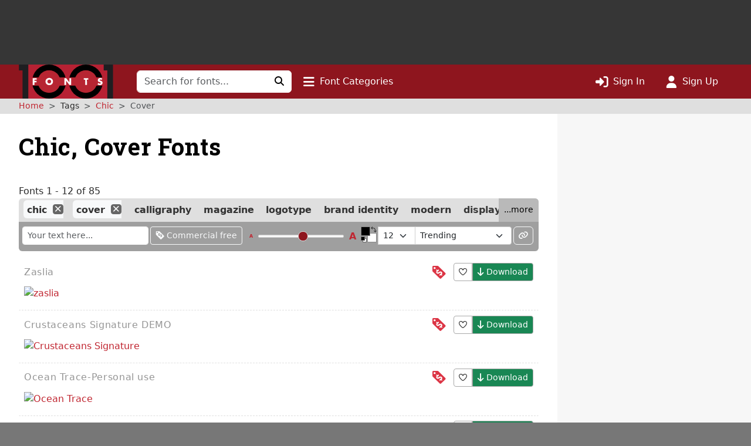

--- FILE ---
content_type: text/html; charset=UTF-8
request_url: https://www.1001fonts.com/chic+cover-fonts.html
body_size: 12442
content:
<!DOCTYPE html>
<html lang="en" prefix="og: http://ogp.me/ns#" data-font-view="list" data-grid-size="m" data-grid-enabled="false">
<head><title>85 Free Chic, Cover Fonts · 1001 Fonts</title><meta charset=utf-8><meta name=language content=english><meta name=distribution content=global><meta name=author content="1001 Fonts"><meta name=publisher content="1001 Fonts"><meta name=viewport content="width=device-width, initial-scale=1, shrink-to-fit=no"><meta name=robots content="index, follow"><meta name=description content="Unleash your creativity with our versatile Free Chic Cover Fonts. Perfect for designing stylish headlines and eye-catching titles."><meta name=msapplication-config content=/browserconfig.xml><meta property=og:title content="85 Free Chic, Cover Fonts · 1001 Fonts"><meta property=og:type content=website><meta property=og:site_name content="1001 Fonts"><meta name=twitter:site content=@1001fonts><link rel=alternate type=application/rss+xml title="1001 Fonts - New Fonts Feed" href=https://www.1001fonts.com/feeds/newfonts.xml><meta property=og:image content=https://st.1001fonts.net/img/illustrations/c/r/crustaceans-signature-demo-font-2-large.png><meta property=og:image:height content=600><meta property=og:image content=https://st.1001fonts.net/img/illustrations/g/l/gladolia-demo-font-6-large.png><meta property=og:image:height content=600><meta property=og:image content=https://st.1001fonts.net/img/illustrations/o/c/ocean-trace-personal-use-font-1-large.png><meta property=og:image:height content=600><meta property=og:image content=https://st.1001fonts.net/img/illustrations/t/h/thunky-demo-font-6-large.png><meta property=og:image:height content=600><meta property=og:image content=https://st.1001fonts.net/img/illustrations/z/a/zaslia-font-5-large.png><meta property=og:image:height content=600><meta property=og:image content=https://st.1001fonts.net/img/avatar161.png><script>var schmoove=schmoove||{},lan={},session={isMobile:!1,isTablet:!1};schmoove.cookieDomain='.www.1001fonts.com';schmoove.cookieName='browsing_v2';schmoove.showAds=!0;schmoove.leftMax='xl';schmoove.debug=!1;schmoove.staticDomain='st.1001fonts.net';schmoove.txtDomain='txt.1001fonts.net';schmoove.cxtDomain='cxt.1001fonts.net'
schmoove.allowExtendedPerPage=!1</script><link rel=preconnect href=https://fonts.googleapis.com><link rel=preconnect href=https://fonts.gstatic.com crossorigin=""><link rel=dns-prefetch href=https://st.1001fonts.net><link rel=preconnect href=https://st.1001fonts.net><link rel=preload as=style fetchpriority=high href="https://fonts.googleapis.com/css2?family=Roboto+Slab:wght@500..700&display=swap"><script src=//st.1001fonts.net/build/common/runtime.38376e26.js defer fetchpriority=high></script><script src=//st.1001fonts.net/build/common/2543.6616fa62.js defer fetchpriority=high></script><script src=//st.1001fonts.net/build/common/6518.b6d613d2.js defer fetchpriority=high></script><script src=//st.1001fonts.net/build/common/2953.013ca93c.js defer fetchpriority=high></script><script src=//st.1001fonts.net/build/common/3548.7e6a2c3a.js defer fetchpriority=high></script><script src=//st.1001fonts.net/build/common/ads.2d5caf68.js defer fetchpriority=high></script><script async>eval(function(p,a,c,k,e,d){e=function(c){return(c<a?'':e(parseInt(c/a)))+((c=c%a)>35?String.fromCharCode(c+29):c.toString(36))};if(!''.replace(/^/,String)){while(c--){d[e(c)]=k[c]||e(c)}k=[function(e){return d[e]}];e=function(){return'\\w+'};c=1};while(c--){if(k[c]){p=p.replace(new RegExp('\\b'+e(c)+'\\b','g'),k[c])}}return p}('(7(){1 13=\'22.14\';1 g=w.10(\'15\');1 x=w.21(\'15\')[0];1 11=\'20://1Z.1Y.14\'.1X(\'/12/\',\'1W\',\'/\',13,\'/12.1V?U=T\');1 n=0;1 B=3;g.1U=W;g.1T=\'1S/1R\';g.1Q=11;x.1P.1O(g,x);7 F(){1 i=\'1N\';1 u=[];1 8=9;1 p;7 o(){1 m=8.w;1 v=!!(8.N[i]);4(!v){4(m.Z){1 f=m.10(\'f\');f.1M.1L=\'1K:1J\';f.1I=i;m.Z.1H(f)}d{D(o,5)}}Y!v}7 I(){1 l;1 6=E;4(!6.X){Y u}d 4(6[0]===\'1G\'){4(6.X>3&&6[2]===2&&a 6[3]===\'1F\'){l=6[3];4(a 6[2]===\'7\'){6[2](\'1E\',W)}}}d 4(6[0]===\'1D\'){1 V={l:l,1C:G,1B:\'1A\'};4(a 6[2]===\'7\'){6[2](V)}}d{4(6[0]===\'1z\'&&a 6[3]===\'1y\'){6[3]=1x.1w(6[3],{U:\'T\'})}u.1v(6)}}7 H(b){1 r=a b.t===\'1u\';1 k={};O{4(r){k=Q.1t(b.t)}d{k=b.t}}M(L){}1 e=k.1s;4(e){9.J(e.1r,e.1q,7(S,s){1 j={1p:{1o:S,s:s,R:e.R}};4(r){j=Q.1n(j)}4(b&&b.q&&b.q.P){b.q.P(j,\'*\')}},e.1m)}}1l(8){O{4(8.N[i]){p=8;K}}M(L){}4(8===9.1k){K}8=8.1j}4(!p){o();8.J=I;8.1i(\'1h\',H,G)}};F();1 h=7(){1 C=E;4(a 9.c!==h){D(7(){4(a 9.c!==\'A\'){9.c.1g(9.c,C)}},1f)}};1 y=7(){n++;4(9.c===h&&n<B){1e.1d(\'1c 1b 1a 19\')}d{18(z)}};4(a 9.c===\'A\'){9.c=h;1 z=17(y,16)}})();',62,127,'|var|||if||args|function|win|window|typeof|event|__uspapi|else|payload|iframe|element|uspStubFunction|TCF_LOCATOR_NAME|returnMsg|json|gdprApplies|doc|uspTries|addFrame|cmpFrame|source|msgIsString|success|data|queue|otherCMP|document|firstScript|checkIfUspIsReady|uspInterval|undefined|uspTriesLimit|arg|setTimeout|arguments|makeStub|false|postMessageEventHandler|tcfAPIHandler|__tcfapi|break|ignore|catch|frames|try|postMessage|JSON|callId|retValue|V3|tag_version|retr|true|length|return|body|createElement|url|choice|host|com|script|6000|setInterval|clearInterval|accessible|not|is|USP|warn|console|500|apply|message|addEventListener|parent|top|while|parameter|stringify|returnValue|__tcfapiReturn|version|command|__tcfapiCall|parse|string|push|assign|Object|object|init|stub|cmpStatus|cmpLoaded|ping|set|boolean|setGdprApplies|appendChild|name|none|display|cssText|style|__tcfapiLocator|insertBefore|parentNode|src|javascript|text|type|async|js|YWGwxFBETd3dz|concat|inmobi|cmp|https|getElementsByTagName|1001fonts'.split('|'),0,{}))</script><link rel=preload as=script fetchpriority=high href=https://securepubads.g.doubleclick.net/tag/js/gpt.js><script async src=https://securepubads.g.doubleclick.net/tag/js/gpt.js></script><script id=maxfonts-ads>'use strict';var DEBUG=!1;var PREBID_TIMEOUT=1000;var PREBID_S2S_TIMEOUT=1000;var SHOW_ADS=!0;var googletag=googletag||{};googletag.cmd=googletag.cmd||[];window.__gpp=window.__gpp||function(command,callback,parameter,version){}</script><link rel=stylesheet href=//st.1001fonts.net/build/common/ads.fff4938c.css><link rel=dns-prefetch href=//www.googletagmanager.com><link rel=preconnect href=//www.googletagmanager.com><script async src="https://www.googletagmanager.com/gtag/js?id=G-GDNCLQCQJ1"></script><script>window.dataLayer=window.dataLayer||[];function gtag(){dataLayer.push(arguments)}
gtag('js',new Date());gtag('config','G-GDNCLQCQJ1');gtag('set','content_group','route_index-tagged')</script><link rel=stylesheet href=//st.1001fonts.net/build/common/reset.4fe65f71.css><link rel=stylesheet href=//st.1001fonts.net/build/common/2459.bd139b95.css><link rel=stylesheet href=//st.1001fonts.net/build/common/9555.287d2e59.css><link rel=stylesheet href=//st.1001fonts.net/build/common/app.9872f3ae.css><script src=//st.1001fonts.net/build/common/6027.cdc2a61d.js defer></script><script src=//st.1001fonts.net/build/common/6134.5a9f472d.js defer></script><script src=//st.1001fonts.net/build/common/8320.6473a623.js defer></script><script src=//st.1001fonts.net/build/common/6727.0aff7bff.js defer></script><script src=//st.1001fonts.net/build/common/4473.83b22919.js defer></script><script src=//st.1001fonts.net/build/common/2179.ab4dc9de.js defer></script><script src=//st.1001fonts.net/build/common/5585.5924bf5a.js defer></script><script src=//st.1001fonts.net/build/common/4130.4c6e540d.js defer></script><script src=//st.1001fonts.net/build/common/4743.37dddcdd.js defer></script><script src=//st.1001fonts.net/build/common/3971.664389ee.js defer></script><script src=//st.1001fonts.net/build/common/3643.1d21a089.js defer></script><script src=//st.1001fonts.net/build/common/1271.d2c652fc.js defer></script><script src=//st.1001fonts.net/build/common/5482.e1979ab6.js defer></script><script src=//st.1001fonts.net/build/common/2459.8d80351a.js defer></script><script src=//st.1001fonts.net/build/common/6877.170f795b.js defer></script><script src=//st.1001fonts.net/build/common/9269.7d8252a8.js defer></script><script src=//st.1001fonts.net/build/common/6118.4749abdc.js defer></script><script src=//st.1001fonts.net/build/common/7529.631f0d27.js defer></script><script src=//st.1001fonts.net/build/common/3880.1808eccb.js defer></script><script src=//st.1001fonts.net/build/common/9594.47b0dbb8.js defer></script><script src=//st.1001fonts.net/build/common/9708.419d1777.js defer></script><script src=//st.1001fonts.net/build/common/6595.7aef9e96.js defer></script><script src=//st.1001fonts.net/build/common/7409.22aa71f0.js defer></script><script src=//st.1001fonts.net/build/common/9555.1ae2b0fd.js defer></script><script src=//st.1001fonts.net/build/common/1191.e08fd05c.js defer></script><script src=//st.1001fonts.net/build/common/3959.f523429d.js defer></script><script src=//st.1001fonts.net/build/common/5915.960e8bbf.js defer></script><script src=//st.1001fonts.net/build/common/app.0696e3cf.js defer></script><link rel="shortcut icon" type=image/x-icon href=/favicon.ico><link rel=apple-touch-icon sizes=57x57 href=/img/1001fonts-avatar-57x57.png><link rel=apple-touch-icon sizes=60x60 href=/img/1001fonts-avatar-60x60.png><link rel=apple-touch-icon sizes=72x72 href=/img/1001fonts-avatar-72x72.png><link rel=apple-touch-icon sizes=76x76 href=/img/1001fonts-avatar-76x76.png><link rel=apple-touch-icon sizes=114x114 href=/img/1001fonts-avatar-114x114.png><link rel=apple-touch-icon sizes=120x120 href=/img/1001fonts-avatar-120x120.png><link rel=apple-touch-icon sizes=144x144 href=/img/1001fonts-avatar-144x144.png><link rel=apple-touch-icon sizes=152x152 href=/img/1001fonts-avatar-152x152.png><link rel=apple-touch-icon sizes=180x180 href=/img/1001fonts-avatar-180x180.png><link rel=icon type=image/png sizes=192x192 href=/img/1001fonts-avatar-192x192.png><link rel=icon type=image/png sizes=32x32 href=/img/1001fonts-avatar-32x32.png><link rel=icon type=image/png sizes=96x96 href=/img/1001fonts-avatar-96x96.png><link rel=icon type=image/png sizes=48x48 href=/img/1001fonts-avatar-48x48.png><link rel=icon type=image/png sizes=16x16 href=/img/1001fonts-avatar-16x16.png><link rel=mask-icon href=/img/1001fonts-avatar.svg color=#9d2a35><link rel=canonical href=https://www.1001fonts.com/chic+cover-fonts.html><meta name=theme-color content=#791c23><link rel=search type=application/opensearchdescription+xml title="1001 Fonts" href=https://www.1001fonts.com/opensearch.xml><link rel=manifest href=/manifest.json crossorigin=use-credentials><noscript><style>.jsOnly{display:none!important}</style> </noscript><script type=application/ld+json>{"@context":"https://schema.org","@graph":[{"@type":"WebSite","@id":"https://www.1001fonts.com/#website","url":"https://www.1001fonts.com/","name":"1001 Fonts","potentialAction":{"@type":"SearchAction","target":{"@type":"EntryPoint","urlTemplate":"https://www.1001fonts.com/search.html?search={search_term_string}"},"query-input":"required name=search_term_string"},"image":["https://st.1001fonts.net/img/illustrations/c/r/crustaceans-signature-demo-font-2-large.png","https://st.1001fonts.net/img/illustrations/g/l/gladolia-demo-font-6-large.png","https://st.1001fonts.net/img/illustrations/o/c/ocean-trace-personal-use-font-1-large.png","https://st.1001fonts.net/img/illustrations/t/h/thunky-demo-font-6-large.png","https://st.1001fonts.net/img/illustrations/z/a/zaslia-font-5-large.png"]},{"@type":"Organization","name":"1001 Fonts","url":"https://www.1001fonts.com/","logo":"https://st.1001fonts.net/img/1001fonts-avatar-192x192.png"},{"@type":"BreadcrumbList","itemListElement":[{"@type":"ListItem","position":1,"name":"1001 Fonts","item":"https://www.1001fonts.com/"},{"@type":"ListItem","position":2,"name":"Chic","item":"https://www.1001fonts.com/chic-fonts.html"},{"@type":"ListItem","position":3,"name":"Cover","item":"https://www.1001fonts.com/chic+cover-fonts.html"}]}]}</script><body data-tos-link="/tos/privacy.html" class=" defaultview isDesktop show_ads">
<span id=react-body-helper></span><span id=react-list-root></span><aside class="adzone " aria-label=Advertisement><div id=adzoneTop></div></aside> <nav class="navbar navbar-expand-lg bg-faded sticky flexy-container ps-0" aria-label="Main Navigation"><a class=navbar-brand href=/><img src=//st.1001fonts.net/img/1001fonts-logo.svg alt="1001 Fonts logo" width=161 height=58> </a> <div class="d-lg-none d-flex ms-auto align-items-center"><ul class="navbar-nav ms-auto"><li class=nav-item><a class=nav-link data-bs-toggle=collapse href=#mobileSearchForm data-bs-target=#mobileSearchForm aria-controls=mobileSearchForm aria-expanded=false aria-label="Click to search" role=button><i class="fo fo-fas-magnifying-glass fa-lg" aria-hidden=true></i> </a> <li class=nav-item><a id=nav-font-categories class="nav-link nav-font-categories" data-bs-toggle=collapse href=#font-categories aria-expanded=false aria-controls=font-categories aria-label="Click to show font categories" role=button><i class="fo fo-fas-bars fa-lg" aria-hidden=true></i> <span class="nav_labels nav_categories"> Font Categories</span></a> <li class=nav-item><a class="nav-link " href=/sign-in.html aria-label="Click to sign in"><i class="fo fo-fas-right-to-bracket fa-lg" aria-hidden=true></i> <span class="nav_labels nav_sign-in"> Sign In</span></a> <li class=nav-item><a class="nav-link " href=/sign-up.html aria-label="Click to sign up"><i class="fo fo-fas-user fa-lg" aria-hidden=true></i> <span class="nav_labels nav_sign-up"> Sign Up</span></a> </ul> </div> <div class="collapse navbar-collapse d-lg-inline-block d-none" id=navbarSupportedContent><form class=form-inline id=searchForm method=get action=/search.html role=search autocomplete=off><div class="input-group flex-nowrap"><input class=form-control type=text name=search placeholder="Search for fonts..." aria-label="Search for fonts" autocomplete=off required> <button class="btn btn-light" type=submit aria-label="Click to search"><i class="fo fo-fas-magnifying-glass" aria-hidden=true></i> </button></div> </form> <ul class=navbar-nav><li class=nav-item><a id=nav-font-categories class="nav-link nav-font-categories" data-bs-toggle=collapse href=#font-categories aria-expanded=false aria-controls=font-categories aria-label="Click to show font categories" role=button><i class="fo fo-fas-bars fa-lg" aria-hidden=true></i> <span class="nav_labels nav_categories"> Font Categories</span></a> </ul> <ul class="navbar-nav ms-auto"><li class=nav-item><a class="nav-link " href=/sign-in.html aria-label="Click to sign in"><i class="fo fo-fas-right-to-bracket fa-lg" aria-hidden=true></i> <span class="nav_labels nav_sign-in"> Sign In</span></a> <li class=nav-item><a class="nav-link " href=/sign-up.html aria-label="Click to sign up"><i class="fo fo-fas-user fa-lg" aria-hidden=true></i> <span class="nav_labels nav_sign-up"> Sign Up</span></a> </ul></div> <div class="collapse search-collapse w-100 d-lg-none" id=mobileSearchForm><form class=form-inline id=searchForm method=get action=/search.html role=search autocomplete=off><div class="input-group flex-nowrap"><input class=form-control type=text name=search placeholder="Search for fonts..." aria-label="Search for fonts" autocomplete=off required> <button class="btn btn-light" type=submit aria-label="Click to search"><i class="fo fo-fas-magnifying-glass" aria-hidden=true></i> </button></div> </form> </div></nav> <nav id=font-categories class="container-fluid collapse flexy-container pt-2" aria-label="Font Categories"><ul class="row list-unstyled m-0"><li class="category col-6" aria-labelledby=category-general-label><span id=category-general-label class=category-label>General</span> <ul class=list-inline><li class=list-inline-item><a href=/serif-fonts.html>Serif</a><span aria-hidden=true>&nbsp;· </span><li class=list-inline-item><a href=/sans-serif-fonts.html>Sans Serif</a><span aria-hidden=true>&nbsp;· </span><li class=list-inline-item><a href=/italic-fonts.html>Italic</a><span aria-hidden=true>&nbsp;· </span><li class=list-inline-item><a href=/letterbat-fonts.html>Letterbat</a><span aria-hidden=true>&nbsp;· </span><li class=list-inline-item><a href=/initial-fonts.html>Initials</a><span aria-hidden=true>&nbsp;· </span><li class=list-inline-item><a href=/small-caps-fonts.html>Small Caps</a></ul> <li class="category col-6" aria-labelledby=category-size-label><span id=category-size-label class=category-label>Size</span> <ul class=list-inline><li class=list-inline-item><a href=/poster-fonts.html>Poster</a><span aria-hidden=true>&nbsp;· </span><li class=list-inline-item><a href=/display-fonts.html>Display</a><span aria-hidden=true>&nbsp;· </span><li class=list-inline-item><a href=/headline-fonts.html>Headline</a><span aria-hidden=true>&nbsp;· </span><li class=list-inline-item><a href=/body-text-fonts.html>Body Text</a><span aria-hidden=true>&nbsp;· </span><li class=list-inline-item><a href=/small-text-fonts.html>Small Text</a><span aria-hidden=true>&nbsp;· </span><li class=list-inline-item><a href=/caption-fonts.html>Caption</a></ul> <li class="category col-6" aria-labelledby=category-weight-label><span id=category-weight-label class=category-label>Weight</span> <ul class=list-inline><li class=list-inline-item><a href=/hairline-fonts.html>Hairline</a><span aria-hidden=true>&nbsp;· </span><li class=list-inline-item><a href=/thin-fonts.html>Thin</a><span aria-hidden=true>&nbsp;· </span><li class=list-inline-item><a href=/light-fonts.html>Light</a><span aria-hidden=true>&nbsp;· </span><li class=list-inline-item><a href=/regular-fonts.html>Regular</a><span aria-hidden=true>&nbsp;· </span><li class=list-inline-item><a href=/medium-fonts.html>Medium</a><span aria-hidden=true>&nbsp;· </span><li class=list-inline-item><a href=/bold-fonts.html>Bold</a><span aria-hidden=true>&nbsp;· </span><li class=list-inline-item><a href=/heavy-fonts.html>Heavy</a><span aria-hidden=true>&nbsp;· </span><li class=list-inline-item><a href=/black-fonts.html>Black</a><span aria-hidden=true>&nbsp;· </span><li class=list-inline-item><a href=/fat-fonts.html>Fat</a></ul> <li class="category col-6" aria-labelledby=category-width-label><span id=category-width-label class=category-label>Width</span> <ul class=list-inline><li class=list-inline-item><a href=/monospaced-fonts.html>Monospaced</a><span aria-hidden=true>&nbsp;· </span><li class=list-inline-item><a href=/ultra-narrow-fonts.html>Ultra Narrow</a><span aria-hidden=true>&nbsp;· </span><li class=list-inline-item><a href=/extra-narrow-fonts.html>Extra Narrow</a><span aria-hidden=true>&nbsp;· </span><li class=list-inline-item><a href=/narrow-fonts.html>Narrow</a><span aria-hidden=true>&nbsp;· </span><li class=list-inline-item><a href=/wide-fonts.html>Wide</a><span aria-hidden=true>&nbsp;· </span><li class=list-inline-item><a href=/extra-wide-fonts.html>Extra Wide</a><span aria-hidden=true>&nbsp;· </span><li class=list-inline-item><a href=/ultra-wide-fonts.html>Ultra Wide</a></ul> <li class="category col-6" aria-labelledby=category-occasion-label><span id=category-occasion-label class=category-label>Occasion</span> <ul class=list-inline><li class=list-inline-item><a href=/wedding-fonts.html>Wedding</a><span aria-hidden=true>&nbsp;· </span><li class=list-inline-item><a href=/baby-shower-fonts.html>Baby Shower</a><span aria-hidden=true>&nbsp;· </span><li class=list-inline-item><a href=/birthday-fonts.html>Birthday</a><span aria-hidden=true>&nbsp;· </span><li class=list-inline-item><a href=/party-fonts.html>Party</a><span aria-hidden=true>&nbsp;· </span><li class=list-inline-item><a href=/tattoo-fonts.html>Tattoo</a></ul> <li class="category col-6" aria-labelledby=category-holidays-label><span id=category-holidays-label class=category-label>Holidays</span> <ul class=list-inline><li class=list-inline-item><a href=/christmas-fonts.html>Christmas</a><span aria-hidden=true>&nbsp;· </span><li class=list-inline-item><a href=/hanukkah-fonts.html>Hanukkah</a><span aria-hidden=true>&nbsp;· </span><li class=list-inline-item><a href=/valentines-day-fonts.html>Valentine&#039;s Day</a><span aria-hidden=true>&nbsp;· </span><li class=list-inline-item><a href=/st-patricks-day-fonts.html>St. Patrick&#039;s Day</a><span aria-hidden=true>&nbsp;· </span><li class=list-inline-item><a href=/easter-fonts.html>Easter</a><span aria-hidden=true>&nbsp;· </span><li class=list-inline-item><a href=/halloween-fonts.html>Halloween</a><span aria-hidden=true>&nbsp;· </span><li class=list-inline-item><a href=/holiday-fonts.html>…</a></ul> <li class="category col-6" aria-labelledby=category-decade-label><span id=category-decade-label class=category-label>Decade</span> <ul class=list-inline><li class=list-inline-item><a href=/1990s-fonts.html>1990s</a><span aria-hidden=true>&nbsp;· </span><li class=list-inline-item><a href=/1980s-fonts.html>1980s</a><span aria-hidden=true>&nbsp;· </span><li class=list-inline-item><a href=/1970s-fonts.html>1970s</a><span aria-hidden=true>&nbsp;· </span><li class=list-inline-item><a href=/1960s-fonts.html>1960s</a><span aria-hidden=true>&nbsp;· </span><li class=list-inline-item><a href=/1950s-fonts.html>1950s</a><span aria-hidden=true>&nbsp;· </span><li class=list-inline-item><a href=/1940s-fonts.html>1940s</a><span aria-hidden=true>&nbsp;· </span><li class=list-inline-item><a href=/1930s-fonts.html>1930s</a><span aria-hidden=true>&nbsp;· </span><li class=list-inline-item><a href=/1920s-fonts.html>1920s</a><span aria-hidden=true>&nbsp;· </span><li class=list-inline-item><a href=/1910s-fonts.html>1910s</a><span aria-hidden=true>&nbsp;· </span><li class=list-inline-item><a href=/1900s-fonts.html>1900s</a><span aria-hidden=true>&nbsp;· </span><li class=list-inline-item><a href=/1890s-fonts.html>1890s</a><span aria-hidden=true>&nbsp;· </span><li class=list-inline-item><a href=/ancient-fonts.html>…</a></ul> <li class="category col-6" aria-labelledby=category-foreign-imitation-label><span id=category-foreign-imitation-label class=category-label>Foreign Imitation</span> <ul class=list-inline><li class=list-inline-item><a href=/foreign-imitation+african-fonts.html>African</a><span aria-hidden=true>&nbsp;· </span><li class=list-inline-item><a href=/foreign-imitation+alien-fonts.html>Alien</a><span aria-hidden=true>&nbsp;· </span><li class=list-inline-item><a href=/foreign-imitation+arabic-fonts.html>Arabic</a><span aria-hidden=true>&nbsp;· </span><li class=list-inline-item><a href=/foreign-imitation+asian-fonts.html>Asian</a><span aria-hidden=true>&nbsp;· </span><li class=list-inline-item><a href=/foreign-imitation+greek-fonts.html>Greek</a><span aria-hidden=true>&nbsp;· </span><li class=list-inline-item><a href=/foreign-imitation+mexican-fonts.html>Mexican</a><span aria-hidden=true>&nbsp;· </span><li class=list-inline-item><a href=/foreign-imitation+runic-fonts.html>Runic</a><span aria-hidden=true>&nbsp;· </span><li class=list-inline-item><a href=/foreign-imitation+russian-fonts.html>Russian</a><span aria-hidden=true>&nbsp;· </span><li class=list-inline-item><a href=/foreign-imitation-fonts.html>…</a></ul> <li class="category col-6" aria-labelledby=category-yesteryear-label><span id=category-yesteryear-label class=category-label>Yesteryear</span> <ul class=list-inline><li class=list-inline-item><a href=/retro-fonts.html>Retro</a><span aria-hidden=true>&nbsp;· </span><li class=list-inline-item><a href=/vintage-fonts.html>Vintage</a><span aria-hidden=true>&nbsp;· </span><li class=list-inline-item><a href=/antique-fonts.html>Antique</a><span aria-hidden=true>&nbsp;· </span><li class=list-inline-item><a href=/typewriter-fonts.html>Typewriter</a><span aria-hidden=true>&nbsp;· </span><li class=list-inline-item><a href=/art-deco-fonts.html>Art Deco</a><span aria-hidden=true>&nbsp;· </span><li class=list-inline-item><a href=/art-nouveau-fonts.html>Art Nouveau</a><span aria-hidden=true>&nbsp;· </span><li class=list-inline-item><a href=/medieval-fonts.html>Medieval</a><span aria-hidden=true>&nbsp;· </span><li class=list-inline-item><a href=/blackletter-fonts.html>Blackletter</a><span aria-hidden=true>&nbsp;· </span><li class=list-inline-item><a href=/old-english-fonts.html>Old English</a><span aria-hidden=true>&nbsp;· </span><li class=list-inline-item><a href=/ancient-fonts.html>Ancient</a></ul> <li class="category col-6" aria-labelledby=category-modern-label><span id=category-modern-label class=category-label>Modern</span> <ul class=list-inline><li class=list-inline-item><a href=/techno-fonts.html>Techno</a><span aria-hidden=true>&nbsp;· </span><li class=list-inline-item><a href=/futuristic-fonts.html>Futuristic</a><span aria-hidden=true>&nbsp;· </span><li class=list-inline-item><a href=/science-fiction-fonts.html>Science-Fiction</a><span aria-hidden=true>&nbsp;· </span><li class=list-inline-item><a href=/digital-fonts.html>Digital</a><span aria-hidden=true>&nbsp;· </span><li class=list-inline-item><a href=/lcd-fonts.html>LCD</a><span aria-hidden=true>&nbsp;· </span><li class=list-inline-item><a href=/blocky-fonts.html>Blocky</a><span aria-hidden=true>&nbsp;· </span><li class=list-inline-item><a href=/geometric-fonts.html>Geometric</a><span aria-hidden=true>&nbsp;· </span><li class=list-inline-item><a href=/stenciled-fonts.html>Stenciled</a><span aria-hidden=true>&nbsp;· </span><li class=list-inline-item><a href=/neon-fonts.html>Neon</a><span aria-hidden=true>&nbsp;· </span><li class=list-inline-item><a href=/hard-to-read-fonts.html>Hard to Read</a></ul> <li class="category col-6" aria-labelledby=category-style-label><span id=category-style-label class=category-label>Style</span> <ul class=list-inline><li class=list-inline-item><a href=/3d-fonts.html>3d</a><span aria-hidden=true>&nbsp;· </span><li class=list-inline-item><a href=/comic-fonts.html>Comic</a><span aria-hidden=true>&nbsp;· </span><li class=list-inline-item><a href=/calligraphy-fonts.html>Calligraphy</a><span aria-hidden=true>&nbsp;· </span><li class=list-inline-item><a href=/cute-fonts.html>Cute</a><span aria-hidden=true>&nbsp;· </span><li class=list-inline-item><a href=/fancy-fonts.html>Fancy</a><span aria-hidden=true>&nbsp;· </span><li class=list-inline-item><a href=/elegant-fonts.html>Elegant</a><span aria-hidden=true>&nbsp;· </span><li class=list-inline-item><a href=/grunge-fonts.html>Grunge</a><span aria-hidden=true>&nbsp;· </span><li class=list-inline-item><a href=/eroded-fonts.html>Eroded</a><span aria-hidden=true>&nbsp;· </span><li class=list-inline-item><a href=/outlined-fonts.html>Outlined</a><span aria-hidden=true>&nbsp;· </span><li class=list-inline-item><a href=/pixel-fonts.html>Pixel</a><span aria-hidden=true>&nbsp;· </span><li class=list-inline-item><a href=/distorted-fonts.html>Distorted</a></ul> <li class="category col-6" aria-labelledby=category-attitude-label><span id=category-attitude-label class=category-label>Attitude</span> <ul class=list-inline><li class=list-inline-item><a href=/quirky-fonts.html>Quirky</a><span aria-hidden=true>&nbsp;· </span><li class=list-inline-item><a href=/girly-fonts.html>Girly</a><span aria-hidden=true>&nbsp;· </span><li class=list-inline-item><a href=/romantic-fonts.html>Romantic</a><span aria-hidden=true>&nbsp;· </span><li class=list-inline-item><a href=/groovy-fonts.html>Groovy</a><span aria-hidden=true>&nbsp;· </span><li class=list-inline-item><a href=/funky-fonts.html>Funky</a><span aria-hidden=true>&nbsp;· </span><li class=list-inline-item><a href=/cool-fonts.html>Cool</a><span aria-hidden=true>&nbsp;· </span><li class=list-inline-item><a href=/hipster-fonts.html>Hipster</a><span aria-hidden=true>&nbsp;· </span><li class=list-inline-item><a href=/street-fonts.html>Street</a><span aria-hidden=true>&nbsp;· </span><li class=list-inline-item><a href=/haute-couture-fonts.html>Haute Couture</a></ul> <li class="category col-6" aria-labelledby=category-handwriting-label><span id=category-handwriting-label class=category-label>Handwriting</span> <ul class=list-inline><li class=list-inline-item><a href=/cursive-fonts.html>Cursive</a><span aria-hidden=true>&nbsp;· </span><li class=list-inline-item><a href=/script-fonts.html>Script</a><span aria-hidden=true>&nbsp;· </span><li class=list-inline-item><a href=/signature-fonts.html>Signature</a><span aria-hidden=true>&nbsp;· </span><li class=list-inline-item><a href=/feminine-fonts.html>Feminine</a><span aria-hidden=true>&nbsp;· </span><li class=list-inline-item><a href=/masculine-fonts.html>Masculine</a><span aria-hidden=true>&nbsp;· </span><li class=list-inline-item><a href=/formal-fonts.html>Formal</a><span aria-hidden=true>&nbsp;· </span><li class=list-inline-item><a href=/informal-fonts.html>Informal</a><span aria-hidden=true>&nbsp;· </span><li class=list-inline-item><a href=/messy-fonts.html>Messy</a><span aria-hidden=true>&nbsp;· </span><li class=list-inline-item><a href=/ugly-fonts.html>Ugly</a><span aria-hidden=true>&nbsp;· </span><li class=list-inline-item><a href=/neat-fonts.html>Neat</a><span aria-hidden=true>&nbsp;· </span><li class=list-inline-item><a href=/brush-fonts.html>Brush</a><span aria-hidden=true>&nbsp;· </span><li class=list-inline-item><a href=/graffiti-fonts.html>Graffiti</a><span aria-hidden=true>&nbsp;· </span><li class=list-inline-item><a href=/handwritten-fonts.html>…</a></ul> <li class="category col-6" aria-labelledby=category-theme-label><span id=category-theme-label class=category-label>Theme</span> <ul class=list-inline><li class=list-inline-item><a href=/famous-fonts.html>Famous</a><span aria-hidden=true>&nbsp;· </span><li class=list-inline-item><a href=/brandname-fonts.html>Brandname</a><span aria-hidden=true>&nbsp;· </span><li class=list-inline-item><a href=/army-fonts.html>Army</a><span aria-hidden=true>&nbsp;· </span><li class=list-inline-item><a href=/cowboy-fonts.html>Wild West</a><span aria-hidden=true>&nbsp;· </span><li class=list-inline-item><a href=/circus-fonts.html>Circus</a><span aria-hidden=true>&nbsp;· </span><li class=list-inline-item><a href=/tv-fonts.html>TV</a><span aria-hidden=true>&nbsp;· </span><li class=list-inline-item><a href=/movie-fonts.html>Movie</a><span aria-hidden=true>&nbsp;· </span><li class=list-inline-item><a href=/music-fonts.html>Music</a><span aria-hidden=true>&nbsp;· </span><li class=list-inline-item><a href=/athletic-fonts.html>Athletic</a><span aria-hidden=true>&nbsp;· </span><li class=list-inline-item><a href=/varsity-fonts.html>Varsity</a><span aria-hidden=true>&nbsp;· </span><li class=list-inline-item><a href=/sport-fonts.html>Sport</a></ul> <li class="category col-6" aria-labelledby=category-dingbat-label><span id=category-dingbat-label class=category-label>Dingbat</span> <ul class=list-inline><li class=list-inline-item><a href=/dingbat+icon-fonts.html>Icon</a><span aria-hidden=true>&nbsp;· </span><li class=list-inline-item><a href=/dingbat+border-fonts.html>Border</a><span aria-hidden=true>&nbsp;· </span><li class=list-inline-item><a href=/dingbat+frame-fonts.html>Frame</a><span aria-hidden=true>&nbsp;· </span><li class=list-inline-item><a href=/dingbat+animal-fonts.html>Animal</a><span aria-hidden=true>&nbsp;· </span><li class=list-inline-item><a href=/dingbat+people-fonts.html>People</a><span aria-hidden=true>&nbsp;· </span><li class=list-inline-item><a href=/dingbat+flower-fonts.html>Flower</a><span aria-hidden=true>&nbsp;· </span><li class=list-inline-item><a href=/dingbat+heart-fonts.html>Heart</a><span aria-hidden=true>&nbsp;· </span><li class=list-inline-item><a href=/dingbat+food-fonts.html>Food</a><span aria-hidden=true>&nbsp;· </span><li class=list-inline-item><a href=/dingbat-fonts.html>…</a></ul> <li class="category col-6" aria-labelledby=category-special-label><span id=category-special-label class=category-label>Special</span> <ul class=list-inline><li class=list-inline-item><a href=/free-for-commercial-use-fonts.html>Free Fonts for Commercial Use</a><span aria-hidden=true>&nbsp;· </span><li class=list-inline-item><a href=/new-and-fresh-fonts.html>New &amp; Fresh Fonts</a><span aria-hidden=true>&nbsp;· </span><li class=list-inline-item><a href=/most-popular-fonts.html>Most Popular Fonts</a><span aria-hidden=true>&nbsp;· </span><li class=list-inline-item><a href=/alphabetic-fonts.html>Alphabetic Fonts</a><span aria-hidden=true>&nbsp;· </span><li class=list-inline-item><a href=/most-styled-fonts.html>Largest Font Families</a><span aria-hidden=true>&nbsp;· </span><li class=list-inline-item><a href=/trending-fonts.html>Trending Fonts</a></ul></ul> </nav> <nav aria-label=Breadcrumbs><ol class="breadcrumb flexy-container"><li class=breadcrumb-item><a href=/>Home</a> <li class="breadcrumb-item "> Tags <li class="breadcrumb-item "><a href=/chic-fonts.html> Chic </a> <li class="breadcrumb-item active" aria-current=page> Cover </ol> </nav><div id=index-tagged-container class="d-flex p-relative content-container index-tagged "><main class="container-fluid contentblock flex-grow-1 flexy-container p-relative"><div id=alert-container class="d-flex justify-content-center sticky" data-controller=symfony--ux-react--react data-symfony--ux-react--react-component-value=flash-message data-symfony--ux-react--react-props-value={&quot;flashes&quot;:[]}></div> <div style=display:flex;justify-content:space-between><h1>Chic, Cover Fonts</h1> </div> <div class=count data-pagination-info=""> Fonts <span data-pagination-first="">1</span> - <span data-pagination-last="">12</span> of <span data-pagination-total="">85</span> </div> <nav id=browsing-toolbar class="list-filter sticky stickynav-offset sticky-headroom"><section class="filter-tags clearfix" id=filter-tags><ul class=list-unstyled id=tag-list><li class="query-tag "><span class="badge bg-light"><a href=/chic-fonts.html>chic</a> <a href=/cover-fonts.html class="btn btn-xs btn-danger clear-filter-tag mt-n1"><i class="fo fo-fas-xmark text-white" aria-hidden=true></i> </a></span> <li class="query-tag "><span class="badge bg-light"><a href=/cover-fonts.html>cover</a> <a href=/chic-fonts.html class="btn btn-xs btn-danger clear-filter-tag mt-n1"><i class="fo fo-fas-xmark text-white" aria-hidden=true></i> </a></span> <li class="filter-tag filter-tag-10 " data-tag=calligraphy><a href=/chic+cover+calligraphy-fonts.html>calligraphy</a> <li class="filter-tag filter-tag-10 " data-tag=magazine><a href=/chic+cover+magazine-fonts.html>magazine</a> <li class="filter-tag filter-tag-10 " data-tag=logotype><a href=/chic+cover+logotype-fonts.html>logotype</a> <li class="filter-tag filter-tag-10 " data-tag=brand-identity><a href=/chic+cover+brand-identity-fonts.html>brand identity</a> <li class="filter-tag filter-tag-10 " data-tag=modern><a href=/chic+cover+modern-fonts.html>modern</a> <li class="filter-tag filter-tag-9 " data-tag=display><a href=/chic+cover+display-fonts.html>display</a> <li class="filter-tag filter-tag-8 " data-tag=stylish><a href=/chic+cover+stylish-fonts.html>stylish</a> <li class="filter-tag filter-tag-8 " data-tag=fashion><a href=/chic+cover+fashion-fonts.html>fashion</a> <li class="filter-tag filter-tag-8 " data-tag=headline><a href=/chic+cover+headline-fonts.html>headline</a> <li class="filter-tag filter-tag-8 " data-tag=title><a href=/chic+cover+title-fonts.html>title</a> <li class="filter-tag filter-tag-6 " data-tag=elegant><a href=/chic+cover+elegant-fonts.html>elegant</a> <li class="filter-tag filter-tag-6 " data-tag=haute-couture><a href=/chic+cover+haute-couture-fonts.html>haute couture</a> <li class="filter-tag filter-tag-6 " data-tag=luxury><a href=/chic+cover+luxury-fonts.html>luxury</a> <li class="filter-tag filter-tag-5 " data-tag=product-packaging><a href=/chic+cover+product-packaging-fonts.html>product packaging</a> <li class="filter-tag filter-tag-5 " data-tag=classy><a href=/chic+cover+classy-fonts.html>classy</a> <li class="filter-tag filter-tag-5 " data-tag=minimalistic><a href=/chic+cover+minimalistic-fonts.html>minimalistic</a> <li class="filter-tag filter-tag-5 " data-tag=invitation><a href=/chic+cover+invitation-fonts.html>invitation</a> <li class="filter-tag filter-tag-4 " data-tag=vintage><a href=/chic+cover+vintage-fonts.html>vintage</a> <li class="filter-tag filter-tag-4 " data-tag=beauty><a href=/chic+cover+beauty-fonts.html>beauty</a> <li class="filter-tag filter-tag-4 " data-tag=handwritten><a href=/chic+cover+handwritten-fonts.html>handwritten</a> <li class="filter-tag filter-tag-4 " data-tag=poster><a href=/chic+cover+poster-fonts.html>poster</a> <li class="filter-tag filter-tag-4 " data-tag=wedding><a href=/chic+cover+wedding-fonts.html>wedding</a> <li class="filter-tag filter-tag-4 " data-tag=feminine><a href=/chic+cover+feminine-fonts.html>feminine</a> <li class="filter-tag filter-tag-4 " data-tag=script><a href=/chic+cover+script-fonts.html>script</a> <li class="filter-tag filter-tag-4 " data-tag=retro><a href=/chic+cover+retro-fonts.html>retro</a> <li class="filter-tag filter-tag-3 " data-tag=cosmetics><a href=/chic+cover+cosmetics-fonts.html>cosmetics</a> <li class="filter-tag filter-tag-3 " data-tag=serif><a href=/chic+cover+serif-fonts.html>serif</a> <li class="filter-tag filter-tag-3 " data-tag=classic><a href=/chic+cover+classic-fonts.html>classic</a> <li class="filter-tag filter-tag-3 " data-tag=photography><a href=/chic+cover+photography-fonts.html>photography</a> <li class="filter-tag filter-tag-3 " data-tag=business><a href=/chic+cover+business-fonts.html>business</a> <li class="filter-tag filter-tag-3 " data-tag=creativity><a href=/chic+cover+creativity-fonts.html>creativity</a> <li class="filter-tag filter-tag-3 " data-tag=diy><a href=/chic+cover+diy-fonts.html>diy</a> <li class="filter-tag filter-tag-3 " data-tag=makeup><a href=/chic+cover+makeup-fonts.html>makeup</a> <li class="filter-tag filter-tag-3 " data-tag=skin-care><a href=/chic+cover+skin-care-fonts.html>skin care</a> <li class="filter-tag filter-tag-3 " data-tag=album><a href=/chic+cover+album-fonts.html>album</a> <li class="filter-tag filter-tag-3 " data-tag=casual><a href=/chic+cover+casual-fonts.html>casual</a> <li class="filter-tag filter-tag-3 " data-tag=handwriting><a href=/chic+cover+handwriting-fonts.html>handwriting</a> <li class="filter-tag filter-tag-3 " data-tag=lifestyle><a href=/chic+cover+lifestyle-fonts.html>lifestyle</a> <li class="filter-tag filter-tag-2 " data-tag=fun><a href=/chic+cover+fun-fonts.html>fun</a> <li class="filter-tag filter-tag-2 " data-tag=playful><a href=/chic+cover+playful-fonts.html>playful</a> <li class="filter-tag filter-tag-2 " data-tag=signature><a href=/chic+cover+signature-fonts.html>signature</a> <li class="filter-tag filter-tag-2 " data-tag=whimsical><a href=/chic+cover+whimsical-fonts.html>whimsical</a> <li class="filter-tag filter-tag-2 " data-tag=bold><a href=/chic+cover+bold-fonts.html>bold</a> <li class="filter-tag filter-tag-2 " data-tag=social-media><a href=/chic+cover+social-media-fonts.html>social media</a> <li class="filter-tag filter-tag-2 " data-tag=interior><a href=/chic+cover+interior-fonts.html>interior</a> <li class="filter-tag filter-tag-2 " data-tag=natural><a href=/chic+cover+natural-fonts.html>natural</a> <li class="filter-tag filter-tag-2 " data-tag=broadcast><a href=/chic+cover+broadcast-fonts.html>broadcast</a> <li class="filter-tag filter-tag-2 " data-tag=movie><a href=/chic+cover+movie-fonts.html>movie</a> <li class="filter-tag filter-tag-2 " data-tag=sans-serif><a href=/chic+cover+sans-serif-fonts.html>sans serif</a> <li class="filter-tag filter-tag-1 " data-tag=personalization><a href=/chic+cover+personalization-fonts.html>personalization</a> <li class="filter-tag filter-tag-1" id=more-tags-link><a href=/chic+cover-tags.html>more...</a></ul> <button type=button class="tag-control btn btn-sm btn-light" id=tag-control>...more</button></section> <section class="browsing-options browsing" id=browsing-options aria-hidden=true><form id=form-browsing-options><fieldset><div class="row gx-2 align-items-start"><div class="col-12 col-sm-6 col-md-4 col-lg-3 col-xxl-2 flex-grow-2"><div class="input-group flex-nowrap"><div class=sample-text-container><div class="sample-text me-1"><label class=sr-only for=font-sample-text>Enter custom sample text to change the font previews below</label> <input id=font-sample-text class="form-control form-control-sm" name=text type=text autocomplete=off placeholder="Your text here..." title="Enter custom sample text to change the font previews below" aria-label="Enter custom sample text to change the font previews below" data-bs-toggle=tooltip data-tooltip-autohide=true> <div id=font-sample-text-delete><i class="fo fo-fas-xmark" aria-hidden=true></i></div></div> <div class=sample-text-buttons><button type=button id=subset-only-btn class="me-1 btn btn-sm btn-outline-light btn-hover-info" data-bs-toggle=tooltip title="Only show fonts with characters: " style=display:none><i class="fo fo-fas-spell-check" aria-hidden=true></i> </button> <button id=commercial-only-btn type=button title="Only show fonts that are free for commercial use" aria-label="Only show fonts that are free for commercial use" data-bs-toggle=tooltip class="text-nowrap btn btn-sm btn-outline-light btn-hover-success"><i class="fa fo-money" aria-hidden=true></i>&nbsp;Commercial free </button></div></div> </div> </div> <div class="col-auto flex-sm-grow-1"><div class="input-group gap-1"><div class="font-size-control font-size-control--list"><div class="d-none d-sm-flex flex-grow-1 size-slider"><button type=button class="btn btn-link btn-sm font-size-btn" id=font-size-decrease>A</button> <div id=font-size-selector class=flex-grow-1 data-sizes=[24,26,28,32,36,40,44,48,54,60,66,72,80,88,96,106,116,128,142,158,178,198,218,240]></div> <button type=button class="btn btn-link btn-sm font-size-btn" id=font-size-increase>A</button></div> <label class=sr-only for=font-size-selector-mobile>Font Size</label> <select class="form-select form-select-sm d-flex d-sm-none" id=font-size-selector-mobile title="Font Size" aria-label="Font Size" data-bs-toggle=tooltip><option value=24>24pt <option value=26>26pt <option value=28>28pt <option value=32>32pt <option value=36>36pt <option value=40>40pt <option value=44>44pt <option value=48>48pt <option value=54>54pt <option value=60>60pt <option value=66>66pt <option value=72>72pt <option value=80>80pt <option value=88>88pt <option value=96>96pt <option value=106 selected>106pt <option value=116>116pt <option value=128>128pt <option value=142>142pt <option value=158>158pt <option value=178>178pt <option value=198>198pt <option value=218>218pt <option value=240>240pt</select></div> <div id=colorPickers class="colorPickers d-none d-sm-flex" data-disabled-tooltip="Only available in list view"></div></div> </div> <div class="col col-sm-auto"><div class="input-group gap-1 flex-nowrap"><label for=per-page-fonts-select class=sr-only>Fonts per page</label> <select id=per-page-fonts-select class="form-select form-select-sm" title="Fonts per page" aria-label="Fonts per page" data-bs-toggle=tooltip data-tooltip-autohide=true><option value=12 selected>12 <option value=24>24 <option value=36>36 <option value=48>48</select> <label for=sort-fonts-select class=sr-only>Sort fonts by...</label> <select id=sort-fonts-select class="form-select form-select-sm" title="Sort fonts by..." aria-label="Sort fonts by..." data-bs-toggle=tooltip data-tooltip-autohide=true><option value=new-and-fresh>Date added <option value=alphabetic>Alphabetically <option value=trending selected>Trending <option value=most-popular>Popularity <option value=most-styled>Number of styles</select></div> </div> <div class=col-auto><div class="input-group gap-1 flex-nowrap"><a href=/chic+cover-fonts.html class="btn btn-outline-light btn-sm d-none d-sm-block rounded" title="Permalink to these settings" id=permalink-btn data-bs-toggle=tooltip data-has-view=false data-has-grid-size=false><i class="fo fo-fas-link" aria-hidden=true></i> </a> </div> </div> <div class="tools-rest col-auto"><div class=input-group><button id=reset-browsing-cookie type=button class="btn btn-outline-light btn-sm rounded" data-bs-toggle=tooltip title="Reset settings"><i class="fo fo-fas-rotate-left" aria-hidden=true></i> </button> </div> </div></div> </fieldset> </form> </section></nav> <div class="modal fade" id=permalink-modal tabindex=-1 role=dialog><div class=modal-dialog><div class=modal-content><div class=modal-header><h5 class=modal-title id=permalink-modal-label>Permalink to these settings</h5> <button type=button class="btn-close pt-4" data-bs-dismiss=modal aria-label=Close></button></div> <div class=modal-body><form><div class=form-group><label for=permalink-href class="form-control-label sr-only">Permalink:</label> <input type=text class=form-control id=permalink-href></div> <p>Press Ctrl+C/Cmd+C to copy and Esc to close this dialog</form> </div></div> </div> </div> <section id=browsing-results data-view=list data-total-items=85 data-current-items=12 data-pagination-first=1 data-pagination-last=12 data-pagination-total=85><div class=font-collection><ul class="font-list font-collection-view is-active" id=typeface-browsing-list aria-label="Font list" aria-hidden=false><li class="font-list-item font-preview" aria-labelledby=zaslia-list-item><header><span class="font-title muted-label" id=zaslia-list-item>Zaslia<small class=text-muted><span>by </span><picture class=user-avatar-container><source srcset=https://st.1001fonts.net/users/suhadidesign/avatar type=image/avif><img class="rounded-circle avatar" style=width:18px;height:18px src=https://st.1001fonts.net/users/suhadidesign/avatar.jpeg alt="Avatar: suhadidesign" referrerpolicy=no-referrer> </picture> <a href=/users/suhadidesign/ rel=author>suhadidesign</a></small> </span> <div class="font-toolbar-wrapper d-flex align-items-center"><div class="font-toolbar btn-group btn-group-sm typeface-info-buttons"><a href=/zaslia-font.html#license class="btn btn-link license-no me-2 d-flex align-items-center" title="This font is free for&lt;br&gt;personal use" data-bs-toggle=tooltip data-bs-html=true aria-disabled=true><i class="fa fo-money" aria-hidden=true></i> </a> </div> <div class="font-toolbar btn-group btn-group-sm typeface-action-buttons"><a role=button href=/typeface/zaslia/favorite rel=nofollow class="btn favorite-btn  btn-outline-dark" title="Add to favorites" data-bs-toggle=tooltip aria-label="Add to favorites"><i class="fo fo-far-heart favorite-btn-icon" aria-hidden=true></i></a> <a role=button href=/download/zaslia.zip class="btn btn-success btn-download " download=""><i class="fo fo-fas-arrow-down" aria-hidden=true></i>&nbsp;Download</a></div></div></header> <a href=/zaslia-font.html class="preview-link txt-preview-wrapper"><picture class=txt-preview><source srcset=//st.1001fonts.net/img/txt/b3RmLjQwLjAwMDAwMC5lbUZ6YkdsaC4w/zaslia.regular.webp media="(max-width: 376px)" width=95 height=41 type=image/webp><source srcset=//st.1001fonts.net/img/txt/b3RmLjQwLjAwMDAwMC5lbUZ6YkdsaC4w/zaslia.regular.png media="(max-width: 376px)" width=95 height=41 type=image/png><source srcset=//st.1001fonts.net/img/txt/b3RmLjQ0LjAwMDAwMC5lbUZ6YkdsaC4w/zaslia.regular.webp media="(max-width: 576px)" width=104 height=46 type=image/webp><source srcset=//st.1001fonts.net/img/txt/b3RmLjQ0LjAwMDAwMC5lbUZ6YkdsaC4w/zaslia.regular.png media="(max-width: 576px)" width=104 height=46 type=image/png><source srcset=//st.1001fonts.net/img/txt/b3RmLjU0LjAwMDAwMC5lbUZ6YkdsaC4w/zaslia.regular.webp media="(max-width: 768px)" width=127 height=56 type=image/webp><source srcset=//st.1001fonts.net/img/txt/b3RmLjU0LjAwMDAwMC5lbUZ6YkdsaC4w/zaslia.regular.png media="(max-width: 768px)" width=127 height=56 type=image/png><source srcset=//st.1001fonts.net/img/txt/b3RmLjcyLjAwMDAwMC5lbUZ6YkdsaC4w/zaslia.regular.webp media="(max-width: 992px)" width=169 height=75 type=image/webp><source srcset=//st.1001fonts.net/img/txt/b3RmLjcyLjAwMDAwMC5lbUZ6YkdsaC4w/zaslia.regular.png media="(max-width: 992px)" width=169 height=75 type=image/png><source srcset=//st.1001fonts.net/img/txt/b3RmLjgwLjAwMDAwMC5lbUZ6YkdsaC4w/zaslia.regular.webp media="(max-width: 1280px)" width=188 height=82 type=image/webp><source srcset=//st.1001fonts.net/img/txt/b3RmLjgwLjAwMDAwMC5lbUZ6YkdsaC4w/zaslia.regular.png media="(max-width: 1280px)" width=188 height=82 type=image/png><source srcset=//st.1001fonts.net/img/txt/b3RmLjg4LjAwMDAwMC5lbUZ6YkdsaC4w/zaslia.regular.webp media="(max-width: 1400px)" width=207 height=91 type=image/webp><source srcset=//st.1001fonts.net/img/txt/b3RmLjg4LjAwMDAwMC5lbUZ6YkdsaC4w/zaslia.regular.png media="(max-width: 1400px)" width=207 height=91 type=image/png><source srcset=//st.1001fonts.net/img/txt/b3RmLjk2LjAwMDAwMC5lbUZ6YkdsaC4w/zaslia.regular.webp media="(max-width: 1920px)" width=225 height=99 type=image/webp><source srcset=//st.1001fonts.net/img/txt/b3RmLjk2LjAwMDAwMC5lbUZ6YkdsaC4w/zaslia.regular.png media="(max-width: 1920px)" width=225 height=99 type=image/png><source srcset=//st.1001fonts.net/img/txt/b3RmLjEwNi4wMDAwMDAuZW1GemJHbGguMA,,/zaslia.regular.webp media="(min-width: 1921px)" width=248 height=110 type=image/webp><source srcset=//st.1001fonts.net/img/txt/b3RmLjEwNi4wMDAwMDAuZW1GemJHbGguMA,,/zaslia.regular.png media="(min-width: 1921px)" width=248 height=110 type=image/png><img src=//st.1001fonts.net/img/txt/b3RmLjEwNi4wMDAwMDAuZW1GemJHbGguMA,,/zaslia.regular.png alt=zaslia width=248 height=110> </picture> </a> <li class="font-list-item font-preview" aria-labelledby=crustaceans-signature-demo-list-item><header><span class="font-title muted-label" id=crustaceans-signature-demo-list-item>Crustaceans Signature DEMO<small class=text-muted><span>by </span><picture class=user-avatar-container><source srcset=https://st.1001fonts.net/users/lettertypestudio/avatar type=image/avif><img class="rounded-circle avatar" style=width:18px;height:18px src=https://st.1001fonts.net/users/lettertypestudio/avatar.jpeg alt="Avatar: Lettertype Studio" referrerpolicy=no-referrer> </picture> <a href=/users/lettertypestudio/ rel=author>Lettertype Studio</a></small> </span> <div class="font-toolbar-wrapper d-flex align-items-center"><div class="font-toolbar btn-group btn-group-sm typeface-info-buttons"><a href=/crustaceans-signature-demo-font.html#license class="btn btn-link license-no me-2 d-flex align-items-center" title="This font is free for&lt;br&gt;personal use" data-bs-toggle=tooltip data-bs-html=true aria-disabled=true><i class="fa fo-money" aria-hidden=true></i> </a> </div> <div class="font-toolbar btn-group btn-group-sm typeface-action-buttons"><a role=button href=/typeface/crustaceans-signature-demo/favorite rel=nofollow class="btn favorite-btn  btn-outline-dark" title="Add to favorites" data-bs-toggle=tooltip aria-label="Add to favorites"><i class="fo fo-far-heart favorite-btn-icon" aria-hidden=true></i></a> <a role=button href=/download/crustaceans-signature-demo.zip class="btn btn-success btn-download " download=""><i class="fo fo-fas-arrow-down" aria-hidden=true></i>&nbsp;Download</a></div></div></header> <a href=/crustaceans-signature-demo-font.html class="preview-link txt-preview-wrapper"><picture class=txt-preview><source srcset=//st.1001fonts.net/img/txt/b3RmLjQwLjAwMDAwMC5RM0oxYzNSaFkyVmhibk1nVTJsbmJtRjBkWEpsLjA,/crustaceans-signature-demo.reg.webp media="(max-width: 376px)" width=263 height=48 type=image/webp><source srcset=//st.1001fonts.net/img/txt/b3RmLjQwLjAwMDAwMC5RM0oxYzNSaFkyVmhibk1nVTJsbmJtRjBkWEpsLjA,/crustaceans-signature-demo.reg.png media="(max-width: 376px)" width=263 height=48 type=image/png><source srcset=//st.1001fonts.net/img/txt/b3RmLjQ0LjAwMDAwMC5RM0oxYzNSaFkyVmhibk1nVTJsbmJtRjBkWEpsLjA,/crustaceans-signature-demo.reg.webp media="(max-width: 576px)" width=289 height=52 type=image/webp><source srcset=//st.1001fonts.net/img/txt/b3RmLjQ0LjAwMDAwMC5RM0oxYzNSaFkyVmhibk1nVTJsbmJtRjBkWEpsLjA,/crustaceans-signature-demo.reg.png media="(max-width: 576px)" width=289 height=52 type=image/png><source srcset=//st.1001fonts.net/img/txt/b3RmLjU0LjAwMDAwMC5RM0oxYzNSaFkyVmhibk1nVTJsbmJtRjBkWEpsLjA,/crustaceans-signature-demo.reg.webp media="(max-width: 768px)" width=355 height=64 type=image/webp><source srcset=//st.1001fonts.net/img/txt/b3RmLjU0LjAwMDAwMC5RM0oxYzNSaFkyVmhibk1nVTJsbmJtRjBkWEpsLjA,/crustaceans-signature-demo.reg.png media="(max-width: 768px)" width=355 height=64 type=image/png><source srcset=//st.1001fonts.net/img/txt/b3RmLjcyLjAwMDAwMC5RM0oxYzNSaFkyVmhibk1nVTJsbmJtRjBkWEpsLjA,/crustaceans-signature-demo.reg.webp media="(max-width: 992px)" width=473 height=86 type=image/webp><source srcset=//st.1001fonts.net/img/txt/b3RmLjcyLjAwMDAwMC5RM0oxYzNSaFkyVmhibk1nVTJsbmJtRjBkWEpsLjA,/crustaceans-signature-demo.reg.png media="(max-width: 992px)" width=473 height=86 type=image/png><source srcset=//st.1001fonts.net/img/txt/b3RmLjgwLjAwMDAwMC5RM0oxYzNSaFkyVmhibk1nVTJsbmJtRjBkWEpsLjA,/crustaceans-signature-demo.reg.webp media="(max-width: 1280px)" width=526 height=95 type=image/webp><source srcset=//st.1001fonts.net/img/txt/b3RmLjgwLjAwMDAwMC5RM0oxYzNSaFkyVmhibk1nVTJsbmJtRjBkWEpsLjA,/crustaceans-signature-demo.reg.png media="(max-width: 1280px)" width=526 height=95 type=image/png><source srcset=//st.1001fonts.net/img/txt/b3RmLjg4LjAwMDAwMC5RM0oxYzNSaFkyVmhibk1nVTJsbmJtRjBkWEpsLjA,/crustaceans-signature-demo.reg.webp media="(max-width: 1400px)" width=578 height=104 type=image/webp><source srcset=//st.1001fonts.net/img/txt/b3RmLjg4LjAwMDAwMC5RM0oxYzNSaFkyVmhibk1nVTJsbmJtRjBkWEpsLjA,/crustaceans-signature-demo.reg.png media="(max-width: 1400px)" width=578 height=104 type=image/png><source srcset=//st.1001fonts.net/img/txt/b3RmLjk2LjAwMDAwMC5RM0oxYzNSaFkyVmhibk1nVTJsbmJtRjBkWEpsLjA,/crustaceans-signature-demo.reg.webp media="(max-width: 1920px)" width=631 height=114 type=image/webp><source srcset=//st.1001fonts.net/img/txt/b3RmLjk2LjAwMDAwMC5RM0oxYzNSaFkyVmhibk1nVTJsbmJtRjBkWEpsLjA,/crustaceans-signature-demo.reg.png media="(max-width: 1920px)" width=631 height=114 type=image/png><source srcset=//st.1001fonts.net/img/txt/b3RmLjEwNi4wMDAwMDAuUTNKMWMzUmhZMlZoYm5NZ1UybG5ibUYwZFhKbC4w/crustaceans-signature-demo.reg.webp media="(min-width: 1921px)" width=696 height=126 type=image/webp><source srcset=//st.1001fonts.net/img/txt/b3RmLjEwNi4wMDAwMDAuUTNKMWMzUmhZMlZoYm5NZ1UybG5ibUYwZFhKbC4w/crustaceans-signature-demo.reg.png media="(min-width: 1921px)" width=696 height=126 type=image/png><img src=//st.1001fonts.net/img/txt/b3RmLjEwNi4wMDAwMDAuUTNKMWMzUmhZMlZoYm5NZ1UybG5ibUYwZFhKbC4w/crustaceans-signature-demo.reg.png alt="Crustaceans Signature" width=696 height=126> </picture> </a> <li class="font-list-item font-preview" aria-labelledby=ocean-trace-personal-use-list-item><header><span class="font-title muted-label" id=ocean-trace-personal-use-list-item>Ocean Trace-Personal use<small class=text-muted><span>by </span><picture class=user-avatar-container><source srcset=https://st.1001fonts.net/users/letterara/avatar type=image/avif><img class="rounded-circle avatar" style=width:18px;height:18px src=https://st.1001fonts.net/users/letterara/avatar.jpeg alt="Avatar: Letterara Studio" referrerpolicy=no-referrer> </picture> <a href=/users/letterara/ rel=author>Letterara Studio</a></small> </span> <div class="font-toolbar-wrapper d-flex align-items-center"><div class="font-toolbar btn-group btn-group-sm typeface-info-buttons"><a href=/ocean-trace-personal-use-font.html#license class="btn btn-link license-no me-2 d-flex align-items-center" title="This font is free for&lt;br&gt;personal use" data-bs-toggle=tooltip data-bs-html=true aria-disabled=true><i class="fa fo-money" aria-hidden=true></i> </a> </div> <div class="font-toolbar btn-group btn-group-sm typeface-action-buttons"><a role=button href=/typeface/ocean-trace-personal-use/favorite rel=nofollow class="btn favorite-btn  btn-outline-dark" title="Add to favorites" data-bs-toggle=tooltip aria-label="Add to favorites"><i class="fo fo-far-heart favorite-btn-icon" aria-hidden=true></i></a> <a role=button href=/download/ocean-trace-personal-use.zip class="btn btn-success btn-download " download=""><i class="fo fo-fas-arrow-down" aria-hidden=true></i>&nbsp;Download</a></div></div></header> <a href=/ocean-trace-personal-use-font.html class="preview-link txt-preview-wrapper"><picture class=txt-preview><source srcset=//st.1001fonts.net/img/txt/dHRmLjQwLjAwMDAwMC5UMk5sWVc0Z1ZISmhZMlUsLjA,/ocean-trace-personal-use.regular.webp media="(max-width: 376px)" width=257 height=46 type=image/webp><source srcset=//st.1001fonts.net/img/txt/dHRmLjQwLjAwMDAwMC5UMk5sWVc0Z1ZISmhZMlUsLjA,/ocean-trace-personal-use.regular.png media="(max-width: 376px)" width=257 height=46 type=image/png><source srcset=//st.1001fonts.net/img/txt/dHRmLjQ0LjAwMDAwMC5UMk5sWVc0Z1ZISmhZMlUsLjA,/ocean-trace-personal-use.regular.webp media="(max-width: 576px)" width=279 height=50 type=image/webp><source srcset=//st.1001fonts.net/img/txt/dHRmLjQ0LjAwMDAwMC5UMk5sWVc0Z1ZISmhZMlUsLjA,/ocean-trace-personal-use.regular.png media="(max-width: 576px)" width=279 height=50 type=image/png><source srcset=//st.1001fonts.net/img/txt/dHRmLjU0LjAwMDAwMC5UMk5sWVc0Z1ZISmhZMlUsLjA,/ocean-trace-personal-use.regular.webp media="(max-width: 768px)" width=342 height=62 type=image/webp><source srcset=//st.1001fonts.net/img/txt/dHRmLjU0LjAwMDAwMC5UMk5sWVc0Z1ZISmhZMlUsLjA,/ocean-trace-personal-use.regular.png media="(max-width: 768px)" width=342 height=62 type=image/png><source srcset=//st.1001fonts.net/img/txt/dHRmLjcyLjAwMDAwMC5UMk5sWVc0Z1ZISmhZMlUsLjA,/ocean-trace-personal-use.regular.webp media="(max-width: 992px)" width=456 height=82 type=image/webp><source srcset=//st.1001fonts.net/img/txt/dHRmLjcyLjAwMDAwMC5UMk5sWVc0Z1ZISmhZMlUsLjA,/ocean-trace-personal-use.regular.png media="(max-width: 992px)" width=456 height=82 type=image/png><source srcset=//st.1001fonts.net/img/txt/dHRmLjgwLjAwMDAwMC5UMk5sWVc0Z1ZISmhZMlUsLjA,/ocean-trace-personal-use.regular.webp media="(max-width: 1280px)" width=508 height=91 type=image/webp><source srcset=//st.1001fonts.net/img/txt/dHRmLjgwLjAwMDAwMC5UMk5sWVc0Z1ZISmhZMlUsLjA,/ocean-trace-personal-use.regular.png media="(max-width: 1280px)" width=508 height=91 type=image/png><source srcset=//st.1001fonts.net/img/txt/dHRmLjg4LjAwMDAwMC5UMk5sWVc0Z1ZISmhZMlUsLjA,/ocean-trace-personal-use.regular.webp media="(max-width: 1400px)" width=557 height=102 type=image/webp><source srcset=//st.1001fonts.net/img/txt/dHRmLjg4LjAwMDAwMC5UMk5sWVc0Z1ZISmhZMlUsLjA,/ocean-trace-personal-use.regular.png media="(max-width: 1400px)" width=557 height=102 type=image/png><source srcset=//st.1001fonts.net/img/txt/dHRmLjk2LjAwMDAwMC5UMk5sWVc0Z1ZISmhZMlUsLjA,/ocean-trace-personal-use.regular.webp media="(max-width: 1920px)" width=607 height=111 type=image/webp><source srcset=//st.1001fonts.net/img/txt/dHRmLjk2LjAwMDAwMC5UMk5sWVc0Z1ZISmhZMlUsLjA,/ocean-trace-personal-use.regular.png media="(max-width: 1920px)" width=607 height=111 type=image/png><source srcset=//st.1001fonts.net/img/txt/dHRmLjEwNi4wMDAwMDAuVDJObFlXNGdWSEpoWTJVLC4w/ocean-trace-personal-use.regular.webp media="(min-width: 1921px)" width=670 height=122 type=image/webp><source srcset=//st.1001fonts.net/img/txt/dHRmLjEwNi4wMDAwMDAuVDJObFlXNGdWSEpoWTJVLC4w/ocean-trace-personal-use.regular.png media="(min-width: 1921px)" width=670 height=122 type=image/png><img src=//st.1001fonts.net/img/txt/dHRmLjEwNi4wMDAwMDAuVDJObFlXNGdWSEpoWTJVLC4w/ocean-trace-personal-use.regular.png alt="Ocean Trace" width=670 height=122> </picture> </a> <li class="font-list-item font-preview" aria-labelledby=gladolia-demo-list-item><header><span class="font-title muted-label" id=gladolia-demo-list-item>Gladolia DEMO<small class=text-muted><span>by </span><picture class=user-avatar-container><source srcset=https://st.1001fonts.net/users/rhesma/avatar type=image/avif><img class="rounded-circle avatar" style=width:18px;height:18px src=https://st.1001fonts.net/users/rhesma/avatar.jpeg alt="Avatar: Dharmas Foundry" referrerpolicy=no-referrer> </picture> <a href=/users/rhesma/ rel=author>Dharmas Foundry</a></small> </span> <div class="font-toolbar-wrapper d-flex align-items-center"><div class="font-toolbar btn-group btn-group-sm typeface-info-buttons"><a href=/gladolia-demo-font.html#license class="btn btn-link license-no me-2 d-flex align-items-center" title="This font is free for&lt;br&gt;personal use" data-bs-toggle=tooltip data-bs-html=true aria-disabled=true><i class="fa fo-money" aria-hidden=true></i> </a> </div> <div class="font-toolbar btn-group btn-group-sm typeface-action-buttons"><a role=button href=/typeface/gladolia-demo/favorite rel=nofollow class="btn favorite-btn  btn-outline-dark" title="Add to favorites" data-bs-toggle=tooltip aria-label="Add to favorites"><i class="fo fo-far-heart favorite-btn-icon" aria-hidden=true></i></a> <a role=button href=/download/gladolia-demo.zip class="btn btn-success btn-download " download=""><i class="fo fo-fas-arrow-down" aria-hidden=true></i>&nbsp;Download</a></div></div></header> <a href=/gladolia-demo-font.html class="preview-link txt-preview-wrapper"><picture class=txt-preview><source srcset=//st.1001fonts.net/img/txt/b3RmLjQwLjAwMDAwMC5SMnhoWkc5c2FXRSwuMA,,/gladolia-demo.regular.webp media="(max-width: 376px)" width=149 height=41 type=image/webp><source srcset=//st.1001fonts.net/img/txt/b3RmLjQwLjAwMDAwMC5SMnhoWkc5c2FXRSwuMA,,/gladolia-demo.regular.png media="(max-width: 376px)" width=149 height=41 type=image/png><source srcset=//st.1001fonts.net/img/txt/b3RmLjQ0LjAwMDAwMC5SMnhoWkc5c2FXRSwuMA,,/gladolia-demo.regular.webp media="(max-width: 576px)" width=165 height=46 type=image/webp><source srcset=//st.1001fonts.net/img/txt/b3RmLjQ0LjAwMDAwMC5SMnhoWkc5c2FXRSwuMA,,/gladolia-demo.regular.png media="(max-width: 576px)" width=165 height=46 type=image/png><source srcset=//st.1001fonts.net/img/txt/b3RmLjU0LjAwMDAwMC5SMnhoWkc5c2FXRSwuMA,,/gladolia-demo.regular.webp media="(max-width: 768px)" width=202 height=55 type=image/webp><source srcset=//st.1001fonts.net/img/txt/b3RmLjU0LjAwMDAwMC5SMnhoWkc5c2FXRSwuMA,,/gladolia-demo.regular.png media="(max-width: 768px)" width=202 height=55 type=image/png><source srcset=//st.1001fonts.net/img/txt/b3RmLjcyLjAwMDAwMC5SMnhoWkc5c2FXRSwuMA,,/gladolia-demo.regular.webp media="(max-width: 992px)" width=269 height=74 type=image/webp><source srcset=//st.1001fonts.net/img/txt/b3RmLjcyLjAwMDAwMC5SMnhoWkc5c2FXRSwuMA,,/gladolia-demo.regular.png media="(max-width: 992px)" width=269 height=74 type=image/png><source srcset=//st.1001fonts.net/img/txt/b3RmLjgwLjAwMDAwMC5SMnhoWkc5c2FXRSwuMA,,/gladolia-demo.regular.webp media="(max-width: 1280px)" width=299 height=82 type=image/webp><source srcset=//st.1001fonts.net/img/txt/b3RmLjgwLjAwMDAwMC5SMnhoWkc5c2FXRSwuMA,,/gladolia-demo.regular.png media="(max-width: 1280px)" width=299 height=82 type=image/png><source srcset=//st.1001fonts.net/img/txt/b3RmLjg4LjAwMDAwMC5SMnhoWkc5c2FXRSwuMA,,/gladolia-demo.regular.webp media="(max-width: 1400px)" width=328 height=90 type=image/webp><source srcset=//st.1001fonts.net/img/txt/b3RmLjg4LjAwMDAwMC5SMnhoWkc5c2FXRSwuMA,,/gladolia-demo.regular.png media="(max-width: 1400px)" width=328 height=90 type=image/png><source srcset=//st.1001fonts.net/img/txt/b3RmLjk2LjAwMDAwMC5SMnhoWkc5c2FXRSwuMA,,/gladolia-demo.regular.webp media="(max-width: 1920px)" width=358 height=99 type=image/webp><source srcset=//st.1001fonts.net/img/txt/b3RmLjk2LjAwMDAwMC5SMnhoWkc5c2FXRSwuMA,,/gladolia-demo.regular.png media="(max-width: 1920px)" width=358 height=99 type=image/png><source srcset=//st.1001fonts.net/img/txt/b3RmLjEwNi4wMDAwMDAuUjJ4aFpHOXNhV0UsLjA,/gladolia-demo.regular.webp media="(min-width: 1921px)" width=395 height=109 type=image/webp><source srcset=//st.1001fonts.net/img/txt/b3RmLjEwNi4wMDAwMDAuUjJ4aFpHOXNhV0UsLjA,/gladolia-demo.regular.png media="(min-width: 1921px)" width=395 height=109 type=image/png><img src=//st.1001fonts.net/img/txt/b3RmLjEwNi4wMDAwMDAuUjJ4aFpHOXNhV0UsLjA,/gladolia-demo.regular.png alt=Gladolia width=395 height=109> </picture> </a> <li class="font-list-item font-preview" aria-labelledby=thunky-demo-list-item><header><span class="font-title muted-label" id=thunky-demo-list-item>Thunky DEMO<small class=text-muted><span>by </span><picture class=user-avatar-container><source srcset=https://st.1001fonts.net/users/pandekastudio/avatar type=image/avif><img class="rounded-circle avatar" style=width:18px;height:18px src=https://st.1001fonts.net/users/pandekastudio/avatar.jpeg alt="Avatar: Pandeka Foundry" referrerpolicy=no-referrer> </picture> <a href=/users/pandekastudio/ rel=author>Pandeka Foundry</a></small> </span> <div class="font-toolbar-wrapper d-flex align-items-center"><div class="font-toolbar btn-group btn-group-sm typeface-info-buttons"><a href=/thunky-demo-font.html#license class="btn btn-link license-no me-2 d-flex align-items-center" title="This font is free for&lt;br&gt;personal use" data-bs-toggle=tooltip data-bs-html=true aria-disabled=true><i class="fa fo-money" aria-hidden=true></i> </a> </div> <div class="font-toolbar btn-group btn-group-sm typeface-action-buttons"><a role=button href=/typeface/thunky-demo/favorite rel=nofollow class="btn favorite-btn  btn-outline-dark" title="Add to favorites" data-bs-toggle=tooltip aria-label="Add to favorites"><i class="fo fo-far-heart favorite-btn-icon" aria-hidden=true></i></a> <a role=button href=/download/thunky-demo.zip class="btn btn-success btn-download " download=""><i class="fo fo-fas-arrow-down" aria-hidden=true></i>&nbsp;Download</a></div></div></header> <a href=/thunky-demo-font.html class="preview-link txt-preview-wrapper"><picture class=txt-preview><source srcset=//st.1001fonts.net/img/txt/b3RmLjQwLjAwMDAwMC5WR2gxYm10NUlBLCwuMA,,/thunky-demo.regular.webp media="(max-width: 376px)" width=92 height=30 type=image/webp><source srcset=//st.1001fonts.net/img/txt/b3RmLjQwLjAwMDAwMC5WR2gxYm10NUlBLCwuMA,,/thunky-demo.regular.png media="(max-width: 376px)" width=92 height=30 type=image/png><source srcset=//st.1001fonts.net/img/txt/b3RmLjQ0LjAwMDAwMC5WR2gxYm10NUlBLCwuMA,,/thunky-demo.regular.webp media="(max-width: 576px)" width=101 height=33 type=image/webp><source srcset=//st.1001fonts.net/img/txt/b3RmLjQ0LjAwMDAwMC5WR2gxYm10NUlBLCwuMA,,/thunky-demo.regular.png media="(max-width: 576px)" width=101 height=33 type=image/png><source srcset=//st.1001fonts.net/img/txt/b3RmLjU0LjAwMDAwMC5WR2gxYm10NUlBLCwuMA,,/thunky-demo.regular.webp media="(max-width: 768px)" width=124 height=40 type=image/webp><source srcset=//st.1001fonts.net/img/txt/b3RmLjU0LjAwMDAwMC5WR2gxYm10NUlBLCwuMA,,/thunky-demo.regular.png media="(max-width: 768px)" width=124 height=40 type=image/png><source srcset=//st.1001fonts.net/img/txt/b3RmLjcyLjAwMDAwMC5WR2gxYm10NUlBLCwuMA,,/thunky-demo.regular.webp media="(max-width: 992px)" width=165 height=53 type=image/webp><source srcset=//st.1001fonts.net/img/txt/b3RmLjcyLjAwMDAwMC5WR2gxYm10NUlBLCwuMA,,/thunky-demo.regular.png media="(max-width: 992px)" width=165 height=53 type=image/png><source srcset=//st.1001fonts.net/img/txt/b3RmLjgwLjAwMDAwMC5WR2gxYm10NUlBLCwuMA,,/thunky-demo.regular.webp media="(max-width: 1280px)" width=183 height=58 type=image/webp><source srcset=//st.1001fonts.net/img/txt/b3RmLjgwLjAwMDAwMC5WR2gxYm10NUlBLCwuMA,,/thunky-demo.regular.png media="(max-width: 1280px)" width=183 height=58 type=image/png><source srcset=//st.1001fonts.net/img/txt/b3RmLjg4LjAwMDAwMC5WR2gxYm10NUlBLCwuMA,,/thunky-demo.regular.webp media="(max-width: 1400px)" width=202 height=65 type=image/webp><source srcset=//st.1001fonts.net/img/txt/b3RmLjg4LjAwMDAwMC5WR2gxYm10NUlBLCwuMA,,/thunky-demo.regular.png media="(max-width: 1400px)" width=202 height=65 type=image/png><source srcset=//st.1001fonts.net/img/txt/b3RmLjk2LjAwMDAwMC5WR2gxYm10NUlBLCwuMA,,/thunky-demo.regular.webp media="(max-width: 1920px)" width=220 height=70 type=image/webp><source srcset=//st.1001fonts.net/img/txt/b3RmLjk2LjAwMDAwMC5WR2gxYm10NUlBLCwuMA,,/thunky-demo.regular.png media="(max-width: 1920px)" width=220 height=70 type=image/png><source srcset=//st.1001fonts.net/img/txt/b3RmLjEwNi4wMDAwMDAuVkdoMWJtdDVJQSwsLjA,/thunky-demo.regular.webp media="(min-width: 1921px)" width=243 height=78 type=image/webp><source srcset=//st.1001fonts.net/img/txt/b3RmLjEwNi4wMDAwMDAuVkdoMWJtdDVJQSwsLjA,/thunky-demo.regular.png media="(min-width: 1921px)" width=243 height=78 type=image/png><img src=//st.1001fonts.net/img/txt/b3RmLjEwNi4wMDAwMDAuVkdoMWJtdDVJQSwsLjA,/thunky-demo.regular.png alt="Thunky " width=243 height=78> </picture> </a> <li class="font-list-item font-preview" aria-labelledby=moliga-demo-list-item><header><span class="font-title muted-label" id=moliga-demo-list-item>Moliga DEMO<small class=text-muted><span>by </span><picture class=user-avatar-container><source srcset=https://st.1001fonts.net/users/pandekastudio/avatar type=image/avif><img class="rounded-circle avatar" style=width:18px;height:18px src=https://st.1001fonts.net/users/pandekastudio/avatar.jpeg alt="Avatar: Pandeka Foundry" referrerpolicy=no-referrer> </picture> <a href=/users/pandekastudio/ rel=author>Pandeka Foundry</a></small> </span> <div class="font-toolbar-wrapper d-flex align-items-center"><div class="font-toolbar btn-group btn-group-sm typeface-info-buttons"><a href=/moliga-demo-font.html#license class="btn btn-link license-no me-2 d-flex align-items-center" title="This font is free for&lt;br&gt;personal use" data-bs-toggle=tooltip data-bs-html=true aria-disabled=true><i class="fa fo-money" aria-hidden=true></i> </a> </div> <div class="font-toolbar btn-group btn-group-sm typeface-action-buttons"><a role=button href=/typeface/moliga-demo/favorite rel=nofollow class="btn favorite-btn  btn-outline-dark" title="Add to favorites" data-bs-toggle=tooltip aria-label="Add to favorites"><i class="fo fo-far-heart favorite-btn-icon" aria-hidden=true></i></a> <a role=button href=/download/moliga-demo.zip class="btn btn-success btn-download " download=""><i class="fo fo-fas-arrow-down" aria-hidden=true></i>&nbsp;Download</a></div></div></header> <a href=/moliga-demo-font.html class="preview-link txt-preview-wrapper"><picture class=txt-preview><source srcset=//st.1001fonts.net/img/txt/b3RmLjQwLjAwMDAwMC5UVzlzYVdkaElBLCwuMA,,/moliga-demo.regular.webp media="(max-width: 376px)" width=109 height=36 type=image/webp><source srcset=//st.1001fonts.net/img/txt/b3RmLjQwLjAwMDAwMC5UVzlzYVdkaElBLCwuMA,,/moliga-demo.regular.png media="(max-width: 376px)" width=109 height=36 type=image/png><source srcset=//st.1001fonts.net/img/txt/b3RmLjQ0LjAwMDAwMC5UVzlzYVdkaElBLCwuMA,,/moliga-demo.regular.webp media="(max-width: 576px)" width=120 height=40 type=image/webp><source srcset=//st.1001fonts.net/img/txt/b3RmLjQ0LjAwMDAwMC5UVzlzYVdkaElBLCwuMA,,/moliga-demo.regular.png media="(max-width: 576px)" width=120 height=40 type=image/png><source srcset=//st.1001fonts.net/img/txt/b3RmLjU0LjAwMDAwMC5UVzlzYVdkaElBLCwuMA,,/moliga-demo.regular.webp media="(max-width: 768px)" width=147 height=48 type=image/webp><source srcset=//st.1001fonts.net/img/txt/b3RmLjU0LjAwMDAwMC5UVzlzYVdkaElBLCwuMA,,/moliga-demo.regular.png media="(max-width: 768px)" width=147 height=48 type=image/png><source srcset=//st.1001fonts.net/img/txt/b3RmLjcyLjAwMDAwMC5UVzlzYVdkaElBLCwuMA,,/moliga-demo.regular.webp media="(max-width: 992px)" width=195 height=65 type=image/webp><source srcset=//st.1001fonts.net/img/txt/b3RmLjcyLjAwMDAwMC5UVzlzYVdkaElBLCwuMA,,/moliga-demo.regular.png media="(max-width: 992px)" width=195 height=65 type=image/png><source srcset=//st.1001fonts.net/img/txt/b3RmLjgwLjAwMDAwMC5UVzlzYVdkaElBLCwuMA,,/moliga-demo.regular.webp media="(max-width: 1280px)" width=216 height=72 type=image/webp><source srcset=//st.1001fonts.net/img/txt/b3RmLjgwLjAwMDAwMC5UVzlzYVdkaElBLCwuMA,,/moliga-demo.regular.png media="(max-width: 1280px)" width=216 height=72 type=image/png><source srcset=//st.1001fonts.net/img/txt/b3RmLjg4LjAwMDAwMC5UVzlzYVdkaElBLCwuMA,,/moliga-demo.regular.webp media="(max-width: 1400px)" width=238 height=79 type=image/webp><source srcset=//st.1001fonts.net/img/txt/b3RmLjg4LjAwMDAwMC5UVzlzYVdkaElBLCwuMA,,/moliga-demo.regular.png media="(max-width: 1400px)" width=238 height=79 type=image/png><source srcset=//st.1001fonts.net/img/txt/b3RmLjk2LjAwMDAwMC5UVzlzYVdkaElBLCwuMA,,/moliga-demo.regular.webp media="(max-width: 1920px)" width=260 height=86 type=image/webp><source srcset=//st.1001fonts.net/img/txt/b3RmLjk2LjAwMDAwMC5UVzlzYVdkaElBLCwuMA,,/moliga-demo.regular.png media="(max-width: 1920px)" width=260 height=86 type=image/png><source srcset=//st.1001fonts.net/img/txt/b3RmLjEwNi4wMDAwMDAuVFc5c2FXZGhJQSwsLjA,/moliga-demo.regular.webp media="(min-width: 1921px)" width=287 height=94 type=image/webp><source srcset=//st.1001fonts.net/img/txt/b3RmLjEwNi4wMDAwMDAuVFc5c2FXZGhJQSwsLjA,/moliga-demo.regular.png media="(min-width: 1921px)" width=287 height=94 type=image/png><img src=//st.1001fonts.net/img/txt/b3RmLjEwNi4wMDAwMDAuVFc5c2FXZGhJQSwsLjA,/moliga-demo.regular.png alt="Moliga " width=287 height=94> </picture> </a> <li class="font-list-item font-preview" aria-labelledby=gafiya-list-item><header><span class="font-title muted-label" id=gafiya-list-item>Gafiya<small class=text-muted><span>by </span><picture class=user-avatar-container><source srcset=https://st.1001fonts.net/users/rantautype/avatar type=image/avif><img class="rounded-circle avatar" style=width:18px;height:18px src=https://st.1001fonts.net/users/rantautype/avatar.jpeg alt="Avatar: Rantautype Studio" referrerpolicy=no-referrer> </picture> <a href=/users/RantauType/ rel=author>Rantautype Studio</a></small> </span> <div class="font-toolbar-wrapper d-flex align-items-center"><div class="font-toolbar btn-group btn-group-sm typeface-info-buttons"><a href=/gafiya-font.html#license class="btn btn-link license-no me-2 d-flex align-items-center" title="This font is free for&lt;br&gt;personal use" data-bs-toggle=tooltip data-bs-html=true aria-disabled=true><i class="fa fo-money" aria-hidden=true></i> </a> </div> <div class="font-toolbar btn-group btn-group-sm typeface-action-buttons"><a role=button href=/typeface/gafiya/favorite rel=nofollow class="btn favorite-btn  btn-outline-dark" title="Add to favorites" data-bs-toggle=tooltip aria-label="Add to favorites"><i class="fo fo-far-heart favorite-btn-icon" aria-hidden=true></i></a> <a role=button href=/download/gafiya.zip class="btn btn-success btn-download " download=""><i class="fo fo-fas-arrow-down" aria-hidden=true></i>&nbsp;Download</a></div></div></header> <a href=/gafiya-font.html class="preview-link txt-preview-wrapper"><picture class=txt-preview><source srcset=//st.1001fonts.net/img/txt/b3RmLjQwLjAwMDAwMC5SMkZtYVhsaElGSmxaM1ZzWVhJLC4w/gafiya.regular.webp media="(max-width: 376px)" width=260 height=43 type=image/webp><source srcset=//st.1001fonts.net/img/txt/b3RmLjQwLjAwMDAwMC5SMkZtYVhsaElGSmxaM1ZzWVhJLC4w/gafiya.regular.png media="(max-width: 376px)" width=260 height=43 type=image/png><source srcset=//st.1001fonts.net/img/txt/b3RmLjQ0LjAwMDAwMC5SMkZtYVhsaElGSmxaM1ZzWVhJLC4w/gafiya.regular.webp media="(max-width: 576px)" width=286 height=47 type=image/webp><source srcset=//st.1001fonts.net/img/txt/b3RmLjQ0LjAwMDAwMC5SMkZtYVhsaElGSmxaM1ZzWVhJLC4w/gafiya.regular.png media="(max-width: 576px)" width=286 height=47 type=image/png><source srcset=//st.1001fonts.net/img/txt/b3RmLjU0LjAwMDAwMC5SMkZtYVhsaElGSmxaM1ZzWVhJLC4w/gafiya.regular.webp media="(max-width: 768px)" width=351 height=58 type=image/webp><source srcset=//st.1001fonts.net/img/txt/b3RmLjU0LjAwMDAwMC5SMkZtYVhsaElGSmxaM1ZzWVhJLC4w/gafiya.regular.png media="(max-width: 768px)" width=351 height=58 type=image/png><source srcset=//st.1001fonts.net/img/txt/b3RmLjcyLjAwMDAwMC5SMkZtYVhsaElGSmxaM1ZzWVhJLC4w/gafiya.regular.webp media="(max-width: 992px)" width=467 height=78 type=image/webp><source srcset=//st.1001fonts.net/img/txt/b3RmLjcyLjAwMDAwMC5SMkZtYVhsaElGSmxaM1ZzWVhJLC4w/gafiya.regular.png media="(max-width: 992px)" width=467 height=78 type=image/png><source srcset=//st.1001fonts.net/img/txt/b3RmLjgwLjAwMDAwMC5SMkZtYVhsaElGSmxaM1ZzWVhJLC4w/gafiya.regular.webp media="(max-width: 1280px)" width=519 height=85 type=image/webp><source srcset=//st.1001fonts.net/img/txt/b3RmLjgwLjAwMDAwMC5SMkZtYVhsaElGSmxaM1ZzWVhJLC4w/gafiya.regular.png media="(max-width: 1280px)" width=519 height=85 type=image/png><source srcset=//st.1001fonts.net/img/txt/b3RmLjg4LjAwMDAwMC5SMkZtYVhsaElGSmxaM1ZzWVhJLC4w/gafiya.regular.webp media="(max-width: 1400px)" width=571 height=94 type=image/webp><source srcset=//st.1001fonts.net/img/txt/b3RmLjg4LjAwMDAwMC5SMkZtYVhsaElGSmxaM1ZzWVhJLC4w/gafiya.regular.png media="(max-width: 1400px)" width=571 height=94 type=image/png><source srcset=//st.1001fonts.net/img/txt/b3RmLjk2LjAwMDAwMC5SMkZtYVhsaElGSmxaM1ZzWVhJLC4w/gafiya.regular.webp media="(max-width: 1920px)" width=622 height=102 type=image/webp><source srcset=//st.1001fonts.net/img/txt/b3RmLjk2LjAwMDAwMC5SMkZtYVhsaElGSmxaM1ZzWVhJLC4w/gafiya.regular.png media="(max-width: 1920px)" width=622 height=102 type=image/png><source srcset=//st.1001fonts.net/img/txt/b3RmLjEwNi4wMDAwMDAuUjJGbWFYbGhJRkpsWjNWc1lYSSwuMA,,/gafiya.regular.webp media="(min-width: 1921px)" width=688 height=114 type=image/webp><source srcset=//st.1001fonts.net/img/txt/b3RmLjEwNi4wMDAwMDAuUjJGbWFYbGhJRkpsWjNWc1lYSSwuMA,,/gafiya.regular.png media="(min-width: 1921px)" width=688 height=114 type=image/png><img src=//st.1001fonts.net/img/txt/b3RmLjEwNi4wMDAwMDAuUjJGbWFYbGhJRkpsWjNWc1lYSSwuMA,,/gafiya.regular.png alt="Gafiya Regular" loading=lazy width=688 height=114> </picture> </a> <li class="font-list-item font-preview" aria-labelledby=gwathlyn-demo-list-item><header><span class="font-title muted-label" id=gwathlyn-demo-list-item>Gwathlyn DEMO<small class=text-muted><span>by </span><picture class=user-avatar-container><source srcset=https://st.1001fonts.net/users/lettertypestudio/avatar type=image/avif><img class="rounded-circle avatar" style=width:18px;height:18px src=https://st.1001fonts.net/users/lettertypestudio/avatar.jpeg alt="Avatar: Lettertype Studio" referrerpolicy=no-referrer> </picture> <a href=/users/lettertypestudio/ rel=author>Lettertype Studio</a></small> </span> <div class="font-toolbar-wrapper d-flex align-items-center"><div class="font-toolbar btn-group btn-group-sm typeface-info-buttons"><a href=/gwathlyn-demo-font.html#license class="btn btn-link license-no me-2 d-flex align-items-center" title="This font is free for&lt;br&gt;personal use" data-bs-toggle=tooltip data-bs-html=true aria-disabled=true><i class="fa fo-money" aria-hidden=true></i> </a> </div> <div class="font-toolbar btn-group btn-group-sm typeface-action-buttons"><a role=button href=/typeface/gwathlyn-demo/favorite rel=nofollow class="btn favorite-btn  btn-outline-dark" title="Add to favorites" data-bs-toggle=tooltip aria-label="Add to favorites"><i class="fo fo-far-heart favorite-btn-icon" aria-hidden=true></i></a> <a role=button href=/download/gwathlyn-demo.zip class="btn btn-success btn-download " download=""><i class="fo fo-fas-arrow-down" aria-hidden=true></i>&nbsp;Download</a></div></div></header> <a href=/gwathlyn-demo-font.html class="preview-link txt-preview-wrapper"><picture class=txt-preview><source srcset=//st.1001fonts.net/img/txt/b3RmLjQwLjAwMDAwMC5SM2RoZEdoc2VXNCwuMA,,/gwathlyn-demo.regular.webp media="(max-width: 376px)" width=92 height=43 type=image/webp><source srcset=//st.1001fonts.net/img/txt/b3RmLjQwLjAwMDAwMC5SM2RoZEdoc2VXNCwuMA,,/gwathlyn-demo.regular.png media="(max-width: 376px)" width=92 height=43 type=image/png><source srcset=//st.1001fonts.net/img/txt/b3RmLjQ0LjAwMDAwMC5SM2RoZEdoc2VXNCwuMA,,/gwathlyn-demo.regular.webp media="(max-width: 576px)" width=101 height=47 type=image/webp><source srcset=//st.1001fonts.net/img/txt/b3RmLjQ0LjAwMDAwMC5SM2RoZEdoc2VXNCwuMA,,/gwathlyn-demo.regular.png media="(max-width: 576px)" width=101 height=47 type=image/png><source srcset=//st.1001fonts.net/img/txt/b3RmLjU0LjAwMDAwMC5SM2RoZEdoc2VXNCwuMA,,/gwathlyn-demo.regular.webp media="(max-width: 768px)" width=124 height=57 type=image/webp><source srcset=//st.1001fonts.net/img/txt/b3RmLjU0LjAwMDAwMC5SM2RoZEdoc2VXNCwuMA,,/gwathlyn-demo.regular.png media="(max-width: 768px)" width=124 height=57 type=image/png><source srcset=//st.1001fonts.net/img/txt/b3RmLjcyLjAwMDAwMC5SM2RoZEdoc2VXNCwuMA,,/gwathlyn-demo.regular.webp media="(max-width: 992px)" width=165 height=77 type=image/webp><source srcset=//st.1001fonts.net/img/txt/b3RmLjcyLjAwMDAwMC5SM2RoZEdoc2VXNCwuMA,,/gwathlyn-demo.regular.png media="(max-width: 992px)" width=165 height=77 type=image/png><source srcset=//st.1001fonts.net/img/txt/b3RmLjgwLjAwMDAwMC5SM2RoZEdoc2VXNCwuMA,,/gwathlyn-demo.regular.webp media="(max-width: 1280px)" width=184 height=85 type=image/webp><source srcset=//st.1001fonts.net/img/txt/b3RmLjgwLjAwMDAwMC5SM2RoZEdoc2VXNCwuMA,,/gwathlyn-demo.regular.png media="(max-width: 1280px)" width=184 height=85 type=image/png><source srcset=//st.1001fonts.net/img/txt/b3RmLjg4LjAwMDAwMC5SM2RoZEdoc2VXNCwuMA,,/gwathlyn-demo.regular.webp media="(max-width: 1400px)" width=202 height=93 type=image/webp><source srcset=//st.1001fonts.net/img/txt/b3RmLjg4LjAwMDAwMC5SM2RoZEdoc2VXNCwuMA,,/gwathlyn-demo.regular.png media="(max-width: 1400px)" width=202 height=93 type=image/png><source srcset=//st.1001fonts.net/img/txt/b3RmLjk2LjAwMDAwMC5SM2RoZEdoc2VXNCwuMA,,/gwathlyn-demo.regular.webp media="(max-width: 1920px)" width=220 height=102 type=image/webp><source srcset=//st.1001fonts.net/img/txt/b3RmLjk2LjAwMDAwMC5SM2RoZEdoc2VXNCwuMA,,/gwathlyn-demo.regular.png media="(max-width: 1920px)" width=220 height=102 type=image/png><source srcset=//st.1001fonts.net/img/txt/b3RmLjEwNi4wMDAwMDAuUjNkaGRHaHNlVzQsLjA,/gwathlyn-demo.regular.webp media="(min-width: 1921px)" width=243 height=112 type=image/webp><source srcset=//st.1001fonts.net/img/txt/b3RmLjEwNi4wMDAwMDAuUjNkaGRHaHNlVzQsLjA,/gwathlyn-demo.regular.png media="(min-width: 1921px)" width=243 height=112 type=image/png><img src=//st.1001fonts.net/img/txt/b3RmLjEwNi4wMDAwMDAuUjNkaGRHaHNlVzQsLjA,/gwathlyn-demo.regular.png alt=Gwathlyn loading=lazy width=243 height=112> </picture> </a> <li class="font-list-item font-preview" aria-labelledby=rasedia-list-item><header><span class="font-title muted-label" id=rasedia-list-item>Rasedia<small class=text-muted><span>by </span><picture class=user-avatar-container><source srcset=https://st.1001fonts.net/users/rantautype/avatar type=image/avif><img class="rounded-circle avatar" style=width:18px;height:18px src=https://st.1001fonts.net/users/rantautype/avatar.jpeg alt="Avatar: Rantautype Studio" referrerpolicy=no-referrer> </picture> <a href=/users/RantauType/ rel=author>Rantautype Studio</a></small> </span> <div class="font-toolbar-wrapper d-flex align-items-center"><div class="font-toolbar btn-group btn-group-sm typeface-info-buttons"><a href=/rasedia-font.html#license class="btn btn-link license-no me-2 d-flex align-items-center" title="This font is free for&lt;br&gt;personal use" data-bs-toggle=tooltip data-bs-html=true aria-disabled=true><i class="fa fo-money" aria-hidden=true></i> </a> </div> <div class="font-toolbar btn-group btn-group-sm typeface-action-buttons"><a role=button href=/typeface/rasedia/favorite rel=nofollow class="btn favorite-btn  btn-outline-dark" title="Add to favorites" data-bs-toggle=tooltip aria-label="Add to favorites"><i class="fo fo-far-heart favorite-btn-icon" aria-hidden=true></i></a> <a role=button href=/download/rasedia.zip class="btn btn-success btn-download " download=""><i class="fo fo-fas-arrow-down" aria-hidden=true></i>&nbsp;Download</a></div></div></header> <a href=/rasedia-font.html class="preview-link txt-preview-wrapper"><picture class=txt-preview><source srcset=//st.1001fonts.net/img/txt/b3RmLjQwLjAwMDAwMC5VbUZ6WldScFlTQlNaV2QxYkdGeS4w/rasedia.regular.webp media="(max-width: 376px)" width=313 height=42 type=image/webp><source srcset=//st.1001fonts.net/img/txt/b3RmLjQwLjAwMDAwMC5VbUZ6WldScFlTQlNaV2QxYkdGeS4w/rasedia.regular.png media="(max-width: 376px)" width=313 height=42 type=image/png><source srcset=//st.1001fonts.net/img/txt/b3RmLjQ0LjAwMDAwMC5VbUZ6WldScFlTQlNaV2QxYkdGeS4w/rasedia.regular.webp media="(max-width: 576px)" width=344 height=46 type=image/webp><source srcset=//st.1001fonts.net/img/txt/b3RmLjQ0LjAwMDAwMC5VbUZ6WldScFlTQlNaV2QxYkdGeS4w/rasedia.regular.png media="(max-width: 576px)" width=344 height=46 type=image/png><source srcset=//st.1001fonts.net/img/txt/b3RmLjU0LjAwMDAwMC5VbUZ6WldScFlTQlNaV2QxYkdGeS4w/rasedia.regular.webp media="(max-width: 768px)" width=422 height=56 type=image/webp><source srcset=//st.1001fonts.net/img/txt/b3RmLjU0LjAwMDAwMC5VbUZ6WldScFlTQlNaV2QxYkdGeS4w/rasedia.regular.png media="(max-width: 768px)" width=422 height=56 type=image/png><source srcset=//st.1001fonts.net/img/txt/b3RmLjcyLjAwMDAwMC5VbUZ6WldScFlTQlNaV2QxYkdGeS4w/rasedia.regular.webp media="(max-width: 992px)" width=562 height=74 type=image/webp><source srcset=//st.1001fonts.net/img/txt/b3RmLjcyLjAwMDAwMC5VbUZ6WldScFlTQlNaV2QxYkdGeS4w/rasedia.regular.png media="(max-width: 992px)" width=562 height=74 type=image/png><source srcset=//st.1001fonts.net/img/txt/b3RmLjgwLjAwMDAwMC5VbUZ6WldScFlTQlNaV2QxYkdGeS4w/rasedia.regular.webp media="(max-width: 1280px)" width=624 height=83 type=image/webp><source srcset=//st.1001fonts.net/img/txt/b3RmLjgwLjAwMDAwMC5VbUZ6WldScFlTQlNaV2QxYkdGeS4w/rasedia.regular.png media="(max-width: 1280px)" width=624 height=83 type=image/png><source srcset=//st.1001fonts.net/img/txt/b3RmLjg4LjAwMDAwMC5VbUZ6WldScFlTQlNaV2QxYkdGeS4w/rasedia.regular.webp media="(max-width: 1400px)" width=687 height=91 type=image/webp><source srcset=//st.1001fonts.net/img/txt/b3RmLjg4LjAwMDAwMC5VbUZ6WldScFlTQlNaV2QxYkdGeS4w/rasedia.regular.png media="(max-width: 1400px)" width=687 height=91 type=image/png><source srcset=//st.1001fonts.net/img/txt/b3RmLjk2LjAwMDAwMC5VbUZ6WldScFlTQlNaV2QxYkdGeS4w/rasedia.regular.webp media="(max-width: 1920px)" width=749 height=99 type=image/webp><source srcset=//st.1001fonts.net/img/txt/b3RmLjk2LjAwMDAwMC5VbUZ6WldScFlTQlNaV2QxYkdGeS4w/rasedia.regular.png media="(max-width: 1920px)" width=749 height=99 type=image/png><source srcset=//st.1001fonts.net/img/txt/b3RmLjEwNi4wMDAwMDAuVW1GelpXUnBZU0JTWldkMWJHRnkuMA,,/rasedia.regular.webp media="(min-width: 1921px)" width=827 height=109 type=image/webp><source srcset=//st.1001fonts.net/img/txt/b3RmLjEwNi4wMDAwMDAuVW1GelpXUnBZU0JTWldkMWJHRnkuMA,,/rasedia.regular.png media="(min-width: 1921px)" width=827 height=109 type=image/png><img src=//st.1001fonts.net/img/txt/b3RmLjEwNi4wMDAwMDAuVW1GelpXUnBZU0JTWldkMWJHRnkuMA,,/rasedia.regular.png alt="Rasedia Regular" loading=lazy width=827 height=109> </picture> </a> <li class="font-list-item font-preview" aria-labelledby=san-brainy-list-item><header><span class="font-title muted-label" id=san-brainy-list-item>San Brainy<small class=text-muted><span>by </span><picture class=user-avatar-container><source srcset=https://st.1001fonts.net/users/rantautype/avatar type=image/avif><img class="rounded-circle avatar" style=width:18px;height:18px src=https://st.1001fonts.net/users/rantautype/avatar.jpeg alt="Avatar: Rantautype Studio" referrerpolicy=no-referrer> </picture> <a href=/users/RantauType/ rel=author>Rantautype Studio</a></small> </span> <div class="font-toolbar-wrapper d-flex align-items-center"><div class="font-toolbar btn-group btn-group-sm typeface-info-buttons"><a href=/san-brainy-font.html#license class="btn btn-link license-no me-2 d-flex align-items-center" title="This font is free for&lt;br&gt;personal use" data-bs-toggle=tooltip data-bs-html=true aria-disabled=true><i class="fa fo-money" aria-hidden=true></i> </a> </div> <div class="font-toolbar btn-group btn-group-sm typeface-action-buttons"><a role=button href=/typeface/san-brainy/favorite rel=nofollow class="btn favorite-btn  btn-outline-dark" title="Add to favorites" data-bs-toggle=tooltip aria-label="Add to favorites"><i class="fo fo-far-heart favorite-btn-icon" aria-hidden=true></i></a> <a role=button href=/download/san-brainy.zip class="btn btn-success btn-download " download=""><i class="fo fo-fas-arrow-down" aria-hidden=true></i>&nbsp;Download</a></div></div></header> <a href=/san-brainy-font.html class="preview-link txt-preview-wrapper"><picture class=txt-preview><source srcset=//st.1001fonts.net/img/txt/b3RmLjQwLjAwMDAwMC5VMkZ1SUVKeVlXbHVlU0JTWldkMWJHRnkuMA,,/san-brainy.regular.webp media="(max-width: 376px)" width=243 height=38 type=image/webp><source srcset=//st.1001fonts.net/img/txt/b3RmLjQwLjAwMDAwMC5VMkZ1SUVKeVlXbHVlU0JTWldkMWJHRnkuMA,,/san-brainy.regular.png media="(max-width: 376px)" width=243 height=38 type=image/png><source srcset=//st.1001fonts.net/img/txt/b3RmLjQ0LjAwMDAwMC5VMkZ1SUVKeVlXbHVlU0JTWldkMWJHRnkuMA,,/san-brainy.regular.webp media="(max-width: 576px)" width=268 height=43 type=image/webp><source srcset=//st.1001fonts.net/img/txt/b3RmLjQ0LjAwMDAwMC5VMkZ1SUVKeVlXbHVlU0JTWldkMWJHRnkuMA,,/san-brainy.regular.png media="(max-width: 576px)" width=268 height=43 type=image/png><source srcset=//st.1001fonts.net/img/txt/b3RmLjU0LjAwMDAwMC5VMkZ1SUVKeVlXbHVlU0JTWldkMWJHRnkuMA,,/san-brainy.regular.webp media="(max-width: 768px)" width=328 height=51 type=image/webp><source srcset=//st.1001fonts.net/img/txt/b3RmLjU0LjAwMDAwMC5VMkZ1SUVKeVlXbHVlU0JTWldkMWJHRnkuMA,,/san-brainy.regular.png media="(max-width: 768px)" width=328 height=51 type=image/png><source srcset=//st.1001fonts.net/img/txt/b3RmLjcyLjAwMDAwMC5VMkZ1SUVKeVlXbHVlU0JTWldkMWJHRnkuMA,,/san-brainy.regular.webp media="(max-width: 992px)" width=438 height=68 type=image/webp><source srcset=//st.1001fonts.net/img/txt/b3RmLjcyLjAwMDAwMC5VMkZ1SUVKeVlXbHVlU0JTWldkMWJHRnkuMA,,/san-brainy.regular.png media="(max-width: 992px)" width=438 height=68 type=image/png><source srcset=//st.1001fonts.net/img/txt/b3RmLjgwLjAwMDAwMC5VMkZ1SUVKeVlXbHVlU0JTWldkMWJHRnkuMA,,/san-brainy.regular.webp media="(max-width: 1280px)" width=486 height=76 type=image/webp><source srcset=//st.1001fonts.net/img/txt/b3RmLjgwLjAwMDAwMC5VMkZ1SUVKeVlXbHVlU0JTWldkMWJHRnkuMA,,/san-brainy.regular.png media="(max-width: 1280px)" width=486 height=76 type=image/png><source srcset=//st.1001fonts.net/img/txt/b3RmLjg4LjAwMDAwMC5VMkZ1SUVKeVlXbHVlU0JTWldkMWJHRnkuMA,,/san-brainy.regular.webp media="(max-width: 1400px)" width=535 height=84 type=image/webp><source srcset=//st.1001fonts.net/img/txt/b3RmLjg4LjAwMDAwMC5VMkZ1SUVKeVlXbHVlU0JTWldkMWJHRnkuMA,,/san-brainy.regular.png media="(max-width: 1400px)" width=535 height=84 type=image/png><source srcset=//st.1001fonts.net/img/txt/b3RmLjk2LjAwMDAwMC5VMkZ1SUVKeVlXbHVlU0JTWldkMWJHRnkuMA,,/san-brainy.regular.webp media="(max-width: 1920px)" width=584 height=91 type=image/webp><source srcset=//st.1001fonts.net/img/txt/b3RmLjk2LjAwMDAwMC5VMkZ1SUVKeVlXbHVlU0JTWldkMWJHRnkuMA,,/san-brainy.regular.png media="(max-width: 1920px)" width=584 height=91 type=image/png><source srcset=//st.1001fonts.net/img/txt/b3RmLjEwNi4wMDAwMDAuVTJGdUlFSnlZV2x1ZVNCU1pXZDFiR0Z5LjA,/san-brainy.regular.webp media="(min-width: 1921px)" width=645 height=101 type=image/webp><source srcset=//st.1001fonts.net/img/txt/b3RmLjEwNi4wMDAwMDAuVTJGdUlFSnlZV2x1ZVNCU1pXZDFiR0Z5LjA,/san-brainy.regular.png media="(min-width: 1921px)" width=645 height=101 type=image/png><img src=//st.1001fonts.net/img/txt/b3RmLjEwNi4wMDAwMDAuVTJGdUlFSnlZV2x1ZVNCU1pXZDFiR0Z5LjA,/san-brainy.regular.png alt="San Brainy Regular" loading=lazy width=645 height=101> </picture> </a> <li class="font-list-item font-preview" aria-labelledby=magic-delight-demo-list-item><header><span class="font-title muted-label" id=magic-delight-demo-list-item>Magic Delight DEMO<small class=text-muted><span>by </span><picture class=user-avatar-container><source srcset=https://st.1001fonts.net/users/suhadidesign/avatar type=image/avif><img class="rounded-circle avatar" style=width:18px;height:18px src=https://st.1001fonts.net/users/suhadidesign/avatar.jpeg alt="Avatar: suhadidesign" referrerpolicy=no-referrer> </picture> <a href=/users/suhadidesign/ rel=author>suhadidesign</a></small> </span> <div class="font-toolbar-wrapper d-flex align-items-center"><div class="font-toolbar btn-group btn-group-sm typeface-info-buttons"><a href=/magic-delight-demo-font.html#license class="btn btn-link license-no me-2 d-flex align-items-center" title="This font is free for&lt;br&gt;personal use" data-bs-toggle=tooltip data-bs-html=true aria-disabled=true><i class="fa fo-money" aria-hidden=true></i> </a> </div> <div class="font-toolbar btn-group btn-group-sm typeface-action-buttons"><a role=button href=/typeface/magic-delight-demo/favorite rel=nofollow class="btn favorite-btn  btn-outline-dark" title="Add to favorites" data-bs-toggle=tooltip aria-label="Add to favorites"><i class="fo fo-far-heart favorite-btn-icon" aria-hidden=true></i></a> <a role=button href=/download/magic-delight-demo.zip class="btn btn-success btn-download " download=""><i class="fo fo-fas-arrow-down" aria-hidden=true></i>&nbsp;Download</a></div></div></header> <a href=/magic-delight-demo-font.html class="preview-link txt-preview-wrapper"><picture class=txt-preview><source srcset=//st.1001fonts.net/img/txt/b3RmLjQwLjAwMDAwMC5UV0ZuYVdNZ1JHVnNhV2RvZEEsLC4w/magic-delight-demo.regular.webp media="(max-width: 376px)" width=245 height=43 type=image/webp><source srcset=//st.1001fonts.net/img/txt/b3RmLjQwLjAwMDAwMC5UV0ZuYVdNZ1JHVnNhV2RvZEEsLC4w/magic-delight-demo.regular.png media="(max-width: 376px)" width=245 height=43 type=image/png><source srcset=//st.1001fonts.net/img/txt/b3RmLjQ0LjAwMDAwMC5UV0ZuYVdNZ1JHVnNhV2RvZEEsLC4w/magic-delight-demo.regular.webp media="(max-width: 576px)" width=269 height=47 type=image/webp><source srcset=//st.1001fonts.net/img/txt/b3RmLjQ0LjAwMDAwMC5UV0ZuYVdNZ1JHVnNhV2RvZEEsLC4w/magic-delight-demo.regular.png media="(max-width: 576px)" width=269 height=47 type=image/png><source srcset=//st.1001fonts.net/img/txt/b3RmLjU0LjAwMDAwMC5UV0ZuYVdNZ1JHVnNhV2RvZEEsLC4w/magic-delight-demo.regular.webp media="(max-width: 768px)" width=330 height=58 type=image/webp><source srcset=//st.1001fonts.net/img/txt/b3RmLjU0LjAwMDAwMC5UV0ZuYVdNZ1JHVnNhV2RvZEEsLC4w/magic-delight-demo.regular.png media="(max-width: 768px)" width=330 height=58 type=image/png><source srcset=//st.1001fonts.net/img/txt/b3RmLjcyLjAwMDAwMC5UV0ZuYVdNZ1JHVnNhV2RvZEEsLC4w/magic-delight-demo.regular.webp media="(max-width: 992px)" width=439 height=76 type=image/webp><source srcset=//st.1001fonts.net/img/txt/b3RmLjcyLjAwMDAwMC5UV0ZuYVdNZ1JHVnNhV2RvZEEsLC4w/magic-delight-demo.regular.png media="(max-width: 992px)" width=439 height=76 type=image/png><source srcset=//st.1001fonts.net/img/txt/b3RmLjgwLjAwMDAwMC5UV0ZuYVdNZ1JHVnNhV2RvZEEsLC4w/magic-delight-demo.regular.webp media="(max-width: 1280px)" width=488 height=85 type=image/webp><source srcset=//st.1001fonts.net/img/txt/b3RmLjgwLjAwMDAwMC5UV0ZuYVdNZ1JHVnNhV2RvZEEsLC4w/magic-delight-demo.regular.png media="(max-width: 1280px)" width=488 height=85 type=image/png><source srcset=//st.1001fonts.net/img/txt/b3RmLjg4LjAwMDAwMC5UV0ZuYVdNZ1JHVnNhV2RvZEEsLC4w/magic-delight-demo.regular.webp media="(max-width: 1400px)" width=537 height=93 type=image/webp><source srcset=//st.1001fonts.net/img/txt/b3RmLjg4LjAwMDAwMC5UV0ZuYVdNZ1JHVnNhV2RvZEEsLC4w/magic-delight-demo.regular.png media="(max-width: 1400px)" width=537 height=93 type=image/png><source srcset=//st.1001fonts.net/img/txt/b3RmLjk2LjAwMDAwMC5UV0ZuYVdNZ1JHVnNhV2RvZEEsLC4w/magic-delight-demo.regular.webp media="(max-width: 1920px)" width=587 height=102 type=image/webp><source srcset=//st.1001fonts.net/img/txt/b3RmLjk2LjAwMDAwMC5UV0ZuYVdNZ1JHVnNhV2RvZEEsLC4w/magic-delight-demo.regular.png media="(max-width: 1920px)" width=587 height=102 type=image/png><source srcset=//st.1001fonts.net/img/txt/b3RmLjEwNi4wMDAwMDAuVFdGbmFXTWdSR1ZzYVdkb2RBLCwuMA,,/magic-delight-demo.regular.webp media="(min-width: 1921px)" width=647 height=112 type=image/webp><source srcset=//st.1001fonts.net/img/txt/b3RmLjEwNi4wMDAwMDAuVFdGbmFXTWdSR1ZzYVdkb2RBLCwuMA,,/magic-delight-demo.regular.png media="(min-width: 1921px)" width=647 height=112 type=image/png><img src=//st.1001fonts.net/img/txt/b3RmLjEwNi4wMDAwMDAuVFdGbmFXTWdSR1ZzYVdkb2RBLCwuMA,,/magic-delight-demo.regular.png alt="Magic Delight" loading=lazy width=647 height=112> </picture> </a> <li class="font-list-item font-preview" aria-labelledby=sugar-peachy-demo-list-item><header><span class="font-title muted-label" id=sugar-peachy-demo-list-item>Sugar Peachy DEMO<small class=text-muted><span>by </span><picture class=user-avatar-container><source srcset=https://st.1001fonts.net/users/rhesma/avatar type=image/avif><img class="rounded-circle avatar" style=width:18px;height:18px src=https://st.1001fonts.net/users/rhesma/avatar.jpeg alt="Avatar: Dharmas Foundry" referrerpolicy=no-referrer> </picture> <a href=/users/rhesma/ rel=author>Dharmas Foundry</a></small> </span> <div class="font-toolbar-wrapper d-flex align-items-center"><div class="font-toolbar btn-group btn-group-sm typeface-info-buttons"><a href=/sugar-peachy-demo-font.html#license class="btn btn-link license-no me-2 d-flex align-items-center" title="This font is free for&lt;br&gt;personal use" data-bs-toggle=tooltip data-bs-html=true aria-disabled=true><i class="fa fo-money" aria-hidden=true></i> </a> </div> <div class="font-toolbar btn-group btn-group-sm typeface-action-buttons"><a role=button href=/typeface/sugar-peachy-demo/favorite rel=nofollow class="btn favorite-btn  btn-outline-dark" title="Add to favorites" data-bs-toggle=tooltip aria-label="Add to favorites"><i class="fo fo-far-heart favorite-btn-icon" aria-hidden=true></i></a> <a role=button href=/download/sugar-peachy-demo.zip class="btn btn-success btn-download " download=""><i class="fo fo-fas-arrow-down" aria-hidden=true></i>&nbsp;Download</a></div></div></header> <a href=/sugar-peachy-demo-font.html class="preview-link txt-preview-wrapper"><picture class=txt-preview><source srcset=//st.1001fonts.net/img/txt/b3RmLjQwLjAwMDAwMC5VM1ZuWVhJZ1VHVmhZMmg1LjA,/sugar-peachy-demo.black.webp media="(max-width: 376px)" width=235 height=32 type=image/webp><source srcset=//st.1001fonts.net/img/txt/b3RmLjQwLjAwMDAwMC5VM1ZuWVhJZ1VHVmhZMmg1LjA,/sugar-peachy-demo.black.png media="(max-width: 376px)" width=235 height=32 type=image/png><source srcset=//st.1001fonts.net/img/txt/b3RmLjQ0LjAwMDAwMC5VM1ZuWVhJZ1VHVmhZMmg1LjA,/sugar-peachy-demo.black.webp media="(max-width: 576px)" width=258 height=36 type=image/webp><source srcset=//st.1001fonts.net/img/txt/b3RmLjQ0LjAwMDAwMC5VM1ZuWVhJZ1VHVmhZMmg1LjA,/sugar-peachy-demo.black.png media="(max-width: 576px)" width=258 height=36 type=image/png><source srcset=//st.1001fonts.net/img/txt/b3RmLjU0LjAwMDAwMC5VM1ZuWVhJZ1VHVmhZMmg1LjA,/sugar-peachy-demo.black.webp media="(max-width: 768px)" width=316 height=44 type=image/webp><source srcset=//st.1001fonts.net/img/txt/b3RmLjU0LjAwMDAwMC5VM1ZuWVhJZ1VHVmhZMmg1LjA,/sugar-peachy-demo.black.png media="(max-width: 768px)" width=316 height=44 type=image/png><source srcset=//st.1001fonts.net/img/txt/b3RmLjcyLjAwMDAwMC5VM1ZuWVhJZ1VHVmhZMmg1LjA,/sugar-peachy-demo.black.webp media="(max-width: 992px)" width=421 height=58 type=image/webp><source srcset=//st.1001fonts.net/img/txt/b3RmLjcyLjAwMDAwMC5VM1ZuWVhJZ1VHVmhZMmg1LjA,/sugar-peachy-demo.black.png media="(max-width: 992px)" width=421 height=58 type=image/png><source srcset=//st.1001fonts.net/img/txt/b3RmLjgwLjAwMDAwMC5VM1ZuWVhJZ1VHVmhZMmg1LjA,/sugar-peachy-demo.black.webp media="(max-width: 1280px)" width=468 height=64 type=image/webp><source srcset=//st.1001fonts.net/img/txt/b3RmLjgwLjAwMDAwMC5VM1ZuWVhJZ1VHVmhZMmg1LjA,/sugar-peachy-demo.black.png media="(max-width: 1280px)" width=468 height=64 type=image/png><source srcset=//st.1001fonts.net/img/txt/b3RmLjg4LjAwMDAwMC5VM1ZuWVhJZ1VHVmhZMmg1LjA,/sugar-peachy-demo.black.webp media="(max-width: 1400px)" width=515 height=71 type=image/webp><source srcset=//st.1001fonts.net/img/txt/b3RmLjg4LjAwMDAwMC5VM1ZuWVhJZ1VHVmhZMmg1LjA,/sugar-peachy-demo.black.png media="(max-width: 1400px)" width=515 height=71 type=image/png><source srcset=//st.1001fonts.net/img/txt/b3RmLjk2LjAwMDAwMC5VM1ZuWVhJZ1VHVmhZMmg1LjA,/sugar-peachy-demo.black.webp media="(max-width: 1920px)" width=562 height=77 type=image/webp><source srcset=//st.1001fonts.net/img/txt/b3RmLjk2LjAwMDAwMC5VM1ZuWVhJZ1VHVmhZMmg1LjA,/sugar-peachy-demo.black.png media="(max-width: 1920px)" width=562 height=77 type=image/png><source srcset=//st.1001fonts.net/img/txt/b3RmLjEwNi4wMDAwMDAuVTNWbllYSWdVR1ZoWTJoNS4w/sugar-peachy-demo.black.webp media="(min-width: 1921px)" width=620 height=85 type=image/webp><source srcset=//st.1001fonts.net/img/txt/b3RmLjEwNi4wMDAwMDAuVTNWbllYSWdVR1ZoWTJoNS4w/sugar-peachy-demo.black.png media="(min-width: 1921px)" width=620 height=85 type=image/png><img src=//st.1001fonts.net/img/txt/b3RmLjEwNi4wMDAwMDAuVTNWbllYSWdVR1ZoWTJoNS4w/sugar-peachy-demo.black.png alt="Sugar Peachy" loading=lazy width=620 height=85> </picture> </a></ul> </div> <nav aria-label="page navigation" class=navigation><ul class="pagination justify-content-center overflow-x"><li class="previous page-item disabled" aria-label=Previous><span class=page-link><i class="fo fo-fas-angle-left" aria-hidden=true></i><span class=nav-label>Previous</span> </span> <li class="page page-item active" aria-current=page><span class=page-link> 1 <span class=sr-only>(current)</span> </span> <li class="page page-item"><a class=page-link href="/chic+cover-fonts.html?page=2">2</a> <li class="page page-item"><a class=page-link href="/chic+cover-fonts.html?page=3">3</a> <li class="page page-item"><a class=page-link href="/chic+cover-fonts.html?page=4">4</a> <li class="page page-item"><a class=page-link href="/chic+cover-fonts.html?page=5">5</a> <li class="dots page-item disabled"><span class=page-link>&hellip;</span> <li class="end-page page-item"><a class=page-link href="/chic+cover-fonts.html?page=8">8</a> <li class="next page-item"><a class=page-link href="/chic+cover-fonts.html?page=2"><span class=nav-label>Next</span><i class="fo fo-fas-angle-right" aria-hidden=true></i> </a> </ul> </nav></section> <aside class="justify-content-center d-flex jsOnly mb-3 mb-lg-0"><button id=show-font-categories type=button class="btn btn-light"><i class="fo fo-fas-bars" aria-hidden=true></i> Show font categories</button> </aside> <aside class="adzone " aria-label=Advertisement><div id=adzoneBottom></div></aside></main> <aside class="adzone adzone-sidebar-wrapper d-lg-block d-none" aria-label=Advertisement><div id=adzoneLeft></div></aside></div><footer><section id=submitFont aria-label="Contribute to 1001 Fonts"><a class="btn btn-lg highlight" href=/submit.html role=button>Submit a font</a> </section> <section id=followMe aria-labelledby=social-links-headline><h2 id=social-links-headline class=sr-only>Follow Me</h2> <a href=https://1001fonts.bsky.social title=Bluesky data-bs-toggle=tooltip class=m-4 target=_blank rel=noopener><i class="fo fo-fab-bluesky fa-2x" aria-hidden=true></i></a> <a href=https://www.instagram.com/1001fonts/ title=Instagram data-bs-toggle=tooltip class=m-4 target=_blank rel=noopener><i class="fo fo-fab-instagram fa-2x" aria-hidden=true></i></a> <a href=https://www.facebook.com/1001fonts title=Facebook data-bs-toggle=tooltip class=m-4 target=_blank rel=noopener><i class="fo fo-fab-facebook-f fa-2x" aria-hidden=true></i></a> <a href=https://www.threads.com/@1001fonts title=Threads data-bs-toggle=tooltip class=m-4 target=_blank rel=noopener><i class="fo fo-fab-threads fa-2x" aria-hidden=true></i></a> <a href=https://www.pinterest.com/1001fonts/ title=Pinterest data-bs-toggle=tooltip class=m-4 target=_blank rel=noopener><i class="fo fo-fab-pinterest fa-2x" aria-hidden=true></i></a> <a href=https://x.com/1001fonts title="X (Formerly Twitter)" data-bs-toggle=tooltip class=m-4 target=_blank rel=noopener><i class="fo fo-x-twitter fa-2x" aria-hidden=true></i></a> <a href=https://www.youtube.com/channel/UCYGWcgOIoLWWhjzSQN0XJqQ title=Youtube data-bs-toggle=tooltip class=m-4 target=_blank rel=noopener><i class="fo fo-fab-youtube fa-2x" aria-hidden=true></i></a> <a href=http://feeds.feedburner.com/1001fonts title="RSS Feed" data-bs-toggle=tooltip class=m-4 target=_blank rel=noopener><i class="fo fo-fas-rss fa-2x" aria-hidden=true></i></a></section> <section id=siteLinks aria-labelledby=site-links-headline><h2 class=sr-only id=site-links-headline>Site Links</h2> <a href=/tos/>Terms of service</a> <a href=/tos/privacy.html>Privacy</a> <a href=/forums/>Forums</a> <a href=/contact.html>Contact</a></section></footer>        <script async src="//st.1001fonts.net/build/common/ads.2d5caf68.js"></script>
            <script>
        if (typeof gtag === 'function') {
                    gtag('event', 'tagged', {"tags":"chic+cover","count":2});
                }
    </script>

</body>
</html>


--- FILE ---
content_type: text/html; charset=utf-8
request_url: https://www.google.com/recaptcha/api2/aframe
body_size: 249
content:
<!DOCTYPE HTML><html><head><meta http-equiv="content-type" content="text/html; charset=UTF-8"></head><body><script nonce="65jDBaW8AnzKtMeo-oJZSw">/** Anti-fraud and anti-abuse applications only. See google.com/recaptcha */ try{var clients={'sodar':'https://pagead2.googlesyndication.com/pagead/sodar?'};window.addEventListener("message",function(a){try{if(a.source===window.parent){var b=JSON.parse(a.data);var c=clients[b['id']];if(c){var d=document.createElement('img');d.src=c+b['params']+'&rc='+(localStorage.getItem("rc::a")?sessionStorage.getItem("rc::b"):"");window.document.body.appendChild(d);sessionStorage.setItem("rc::e",parseInt(sessionStorage.getItem("rc::e")||0)+1);localStorage.setItem("rc::h",'1766777889138');}}}catch(b){}});window.parent.postMessage("_grecaptcha_ready", "*");}catch(b){}</script></body></html>

--- FILE ---
content_type: text/css
request_url: https://st.1001fonts.net/build/common/2166.0b622f27.css
body_size: -41
content:
*{margin:0;padding:0}:root{--zindex-sticky-preview:1020;--zindex-tags-autocompete:1030;--breakpoint-sm:576px;--breakpoint-md:768px;--breakpoint-lg:992px;--breakpoint-xl:1280px;--breakpoint-high-res:1920px}

--- FILE ---
content_type: application/javascript
request_url: https://st.1001fonts.net/build/common/5585.5924bf5a.js
body_size: 10185
content:
"use strict";(self.webpackChunk_1001fonts=self.webpackChunk_1001fonts||[]).push([[5585],{3296:(e,t,r)=>{r(45806)},3717:(e,t,r)=>{var n=r(79504),a=2147483647,i=/[^\0-\u007E]/,s=/[.\u3002\uFF0E\uFF61]/g,o="Overflow: input needs wider integers to process",u=RangeError,h=n(s.exec),c=Math.floor,f=String.fromCharCode,l=n("".charCodeAt),p=n([].join),g=n([].push),v=n("".replace),d=n("".split),m=n("".toLowerCase),w=function(e){return e+22+75*(e<26)},y=function(e,t,r){var n=0;for(e=r?c(e/700):e>>1,e+=c(e/t);e>455;)e=c(e/35),n+=36;return c(n+36*e/(e+38))},b=function(e){var t=[];e=function(e){for(var t=[],r=0,n=e.length;r<n;){var a=l(e,r++);if(a>=55296&&a<=56319&&r<n){var i=l(e,r++);56320==(64512&i)?g(t,((1023&a)<<10)+(1023&i)+65536):(g(t,a),r--)}else g(t,a)}return t}(e);var r,n,i=e.length,s=128,h=0,v=72;for(r=0;r<e.length;r++)(n=e[r])<128&&g(t,f(n));var d=t.length,m=d;for(d&&g(t,"-");m<i;){var b=a;for(r=0;r<e.length;r++)(n=e[r])>=s&&n<b&&(b=n);var S=m+1;if(b-s>c((a-h)/S))throw new u(o);for(h+=(b-s)*S,s=b,r=0;r<e.length;r++){if((n=e[r])<s&&++h>a)throw new u(o);if(n===s){for(var k=h,P=36;;){var U=P<=v?1:P>=v+26?26:P-v;if(k<U)break;var R=k-U,x=36-U;g(t,f(w(U+R%x))),k=c(R/x),P+=36}g(t,f(w(k))),v=y(h,S,m===d),h=0,m++}}h++,s++}return p(t,"")};e.exports=function(e){var t,r,n=[],a=d(v(m(e),s,"."),".");for(t=0;t<a.length;t++)r=a[t],g(n,h(i,r)?"xn--"+b(r):r);return p(n,".")}},9539:(e,t,r)=>{var n=r(69565),a=r(28551),i=r(55966);e.exports=function(e,t,r){var s,o;a(e);try{if(!(s=i(e,"return"))){if("throw"===t)throw r;return r}s=n(s,e)}catch(e){o=!0,s=e}if("throw"===t)throw r;if(o)throw s;return a(s),r}},11056:(e,t,r)=>{var n=r(24913).f;e.exports=function(e,t,r){r in e||n(e,r,{configurable:!0,get:function(){return t[r]},set:function(e){t[r]=e}})}},22812:e=>{var t=TypeError;e.exports=function(e,r){if(e<r)throw new t("Not enough arguments");return e}},23167:(e,t,r)=>{var n=r(94901),a=r(20034),i=r(52967);e.exports=function(e,t,r){var s,o;return i&&n(s=t.constructor)&&s!==r&&a(o=s.prototype)&&o!==r.prototype&&i(e,o),e}},27208:(e,t,r)=>{var n=r(46518),a=r(69565);n({target:"URL",proto:!0,enumerable:!0},{toJSON:function(){return a(URL.prototype.toString,this)}})},27337:(e,t,r)=>{var n=r(46518),a=r(79504),i=r(35610),s=RangeError,o=String.fromCharCode,u=String.fromCodePoint,h=a([].join);n({target:"String",stat:!0,arity:1,forced:!!u&&1!==u.length},{fromCodePoint:function(e){for(var t,r=[],n=arguments.length,a=0;n>a;){if(t=+arguments[a++],i(t,1114111)!==t)throw new s(t+" is not a valid code point");r[a]=t<65536?o(t):o(55296+((t-=65536)>>10),t%1024+56320)}return h(r,"")}})},27476:(e,t,r)=>{var n=r(22195),a=r(79504);e.exports=function(e){if("Function"===n(e))return a(e)}},33517:(e,t,r)=>{var n=r(79504),a=r(79039),i=r(94901),s=r(36955),o=r(97751),u=r(33706),h=function(){},c=o("Reflect","construct"),f=/^\s*(?:class|function)\b/,l=n(f.exec),p=!f.test(h),g=function(e){if(!i(e))return!1;try{return c(h,[],e),!0}catch(e){return!1}},v=function(e){if(!i(e))return!1;switch(s(e)){case"AsyncFunction":case"GeneratorFunction":case"AsyncGeneratorFunction":return!1}try{return p||!!l(f,u(e))}catch(e){return!0}};v.sham=!0,e.exports=!c||a((function(){var e;return g(g.call)||!g(Object)||!g((function(){e=!0}))||e}))?v:g},44209:(e,t,r)=>{var n=r(78227),a=r(26269),i=n("iterator"),s=Array.prototype;e.exports=function(e){return void 0!==e&&(a.Array===e||s[i]===e)}},44213:(e,t,r)=>{var n=r(43724),a=r(79504),i=r(69565),s=r(79039),o=r(71072),u=r(33717),h=r(48773),c=r(48981),f=r(47055),l=Object.assign,p=Object.defineProperty,g=a([].concat);e.exports=!l||s((function(){if(n&&1!==l({b:1},l(p({},"a",{enumerable:!0,get:function(){p(this,"b",{value:3,enumerable:!1})}}),{b:2})).b)return!0;var e={},t={},r=Symbol("assign detection"),a="abcdefghijklmnopqrst";return e[r]=7,a.split("").forEach((function(e){t[e]=e})),7!==l({},e)[r]||o(l({},t)).join("")!==a}))?function(e,t){for(var r=c(e),a=arguments.length,s=1,l=u.f,p=h.f;a>s;)for(var v,d=f(arguments[s++]),m=l?g(o(d),l(d)):o(d),w=m.length,y=0;w>y;)v=m[y++],n&&!i(p,d,v)||(r[v]=d[v]);return r}:l},45806:(e,t,r)=>{r(47764);var n,a=r(46518),i=r(43724),s=r(67416),o=r(44576),u=r(76080),h=r(79504),c=r(36840),f=r(62106),l=r(90679),p=r(39297),g=r(44213),v=r(97916),d=r(67680),m=r(68183).codeAt,w=r(3717),y=r(655),b=r(10687),S=r(22812),k=r(98406),P=r(91181),U=P.set,R=P.getterFor("URL"),x=k.URLSearchParams,L=k.getState,q=o.URL,H=o.TypeError,A=o.parseInt,B=Math.floor,C=Math.pow,E=h("".charAt),O=h(/./.exec),j=h([].join),z=h(1.1.toString),I=h([].pop),F=h([].push),T=h("".replace),N=h([].shift),$=h("".split),M=h("".slice),D=h("".toLowerCase),G=h([].unshift),_="Invalid scheme",J="Invalid host",Q="Invalid port",Y=/[a-z]/i,K=/[\d+-.a-z]/i,V=/\d/,W=/^0x/i,X=/^[0-7]+$/,Z=/^\d+$/,ee=/^[\da-f]+$/i,te=/[\0\t\n\r #%/:<>?@[\\\]^|]/,re=/[\0\t\n\r #/:<>?@[\\\]^|]/,ne=/^[\u0000-\u0020]+/,ae=/(^|[^\u0000-\u0020])[\u0000-\u0020]+$/,ie=/[\t\n\r]/g,se=function(e){var t,r,n,a;if("number"==typeof e){for(t=[],r=0;r<4;r++)G(t,e%256),e=B(e/256);return j(t,".")}if("object"==typeof e){for(t="",n=function(e){for(var t=null,r=1,n=null,a=0,i=0;i<8;i++)0!==e[i]?(a>r&&(t=n,r=a),n=null,a=0):(null===n&&(n=i),++a);return a>r?n:t}(e),r=0;r<8;r++)a&&0===e[r]||(a&&(a=!1),n===r?(t+=r?":":"::",a=!0):(t+=z(e[r],16),r<7&&(t+=":")));return"["+t+"]"}return e},oe={},ue=g({},oe,{" ":1,'"':1,"<":1,">":1,"`":1}),he=g({},ue,{"#":1,"?":1,"{":1,"}":1}),ce=g({},he,{"/":1,":":1,";":1,"=":1,"@":1,"[":1,"\\":1,"]":1,"^":1,"|":1}),fe=function(e,t){var r=m(e,0);return r>32&&r<127&&!p(t,e)?e:encodeURIComponent(e)},le={ftp:21,file:null,http:80,https:443,ws:80,wss:443},pe=function(e,t){var r;return 2===e.length&&O(Y,E(e,0))&&(":"===(r=E(e,1))||!t&&"|"===r)},ge=function(e){var t;return e.length>1&&pe(M(e,0,2))&&(2===e.length||"/"===(t=E(e,2))||"\\"===t||"?"===t||"#"===t)},ve=function(e){return"."===e||"%2e"===D(e)},de={},me={},we={},ye={},be={},Se={},ke={},Pe={},Ue={},Re={},xe={},Le={},qe={},He={},Ae={},Be={},Ce={},Ee={},Oe={},je={},ze={},Ie=function(e,t,r){var n,a,i,s=y(e);if(t){if(a=this.parse(s))throw new H(a);this.searchParams=null}else{if(void 0!==r&&(n=new Ie(r,!0)),a=this.parse(s,null,n))throw new H(a);(i=L(new x)).bindURL(this),this.searchParams=i}};Ie.prototype={type:"URL",parse:function(e,t,r){var a,i,s,o,u,h=this,c=t||de,f=0,l="",g=!1,m=!1,w=!1;for(e=y(e),t||(h.scheme="",h.username="",h.password="",h.host=null,h.port=null,h.path=[],h.query=null,h.fragment=null,h.cannotBeABaseURL=!1,e=T(e,ne,""),e=T(e,ae,"$1")),e=T(e,ie,""),a=v(e);f<=a.length;){switch(i=a[f],c){case de:if(!i||!O(Y,i)){if(t)return _;c=we;continue}l+=D(i),c=me;break;case me:if(i&&(O(K,i)||"+"===i||"-"===i||"."===i))l+=D(i);else{if(":"!==i){if(t)return _;l="",c=we,f=0;continue}if(t&&(h.isSpecial()!==p(le,l)||"file"===l&&(h.includesCredentials()||null!==h.port)||"file"===h.scheme&&!h.host))return;if(h.scheme=l,t)return void(h.isSpecial()&&le[h.scheme]===h.port&&(h.port=null));l="","file"===h.scheme?c=He:h.isSpecial()&&r&&r.scheme===h.scheme?c=ye:h.isSpecial()?c=Pe:"/"===a[f+1]?(c=be,f++):(h.cannotBeABaseURL=!0,F(h.path,""),c=Oe)}break;case we:if(!r||r.cannotBeABaseURL&&"#"!==i)return _;if(r.cannotBeABaseURL&&"#"===i){h.scheme=r.scheme,h.path=d(r.path),h.query=r.query,h.fragment="",h.cannotBeABaseURL=!0,c=ze;break}c="file"===r.scheme?He:Se;continue;case ye:if("/"!==i||"/"!==a[f+1]){c=Se;continue}c=Ue,f++;break;case be:if("/"===i){c=Re;break}c=Ee;continue;case Se:if(h.scheme=r.scheme,i===n)h.username=r.username,h.password=r.password,h.host=r.host,h.port=r.port,h.path=d(r.path),h.query=r.query;else if("/"===i||"\\"===i&&h.isSpecial())c=ke;else if("?"===i)h.username=r.username,h.password=r.password,h.host=r.host,h.port=r.port,h.path=d(r.path),h.query="",c=je;else{if("#"!==i){h.username=r.username,h.password=r.password,h.host=r.host,h.port=r.port,h.path=d(r.path),h.path.length--,c=Ee;continue}h.username=r.username,h.password=r.password,h.host=r.host,h.port=r.port,h.path=d(r.path),h.query=r.query,h.fragment="",c=ze}break;case ke:if(!h.isSpecial()||"/"!==i&&"\\"!==i){if("/"!==i){h.username=r.username,h.password=r.password,h.host=r.host,h.port=r.port,c=Ee;continue}c=Re}else c=Ue;break;case Pe:if(c=Ue,"/"!==i||"/"!==E(l,f+1))continue;f++;break;case Ue:if("/"!==i&&"\\"!==i){c=Re;continue}break;case Re:if("@"===i){g&&(l="%40"+l),g=!0,s=v(l);for(var b=0;b<s.length;b++){var S=s[b];if(":"!==S||w){var k=fe(S,ce);w?h.password+=k:h.username+=k}else w=!0}l=""}else if(i===n||"/"===i||"?"===i||"#"===i||"\\"===i&&h.isSpecial()){if(g&&""===l)return"Invalid authority";f-=v(l).length+1,l="",c=xe}else l+=i;break;case xe:case Le:if(t&&"file"===h.scheme){c=Be;continue}if(":"!==i||m){if(i===n||"/"===i||"?"===i||"#"===i||"\\"===i&&h.isSpecial()){if(h.isSpecial()&&""===l)return J;if(t&&""===l&&(h.includesCredentials()||null!==h.port))return;if(o=h.parseHost(l))return o;if(l="",c=Ce,t)return;continue}"["===i?m=!0:"]"===i&&(m=!1),l+=i}else{if(""===l)return J;if(o=h.parseHost(l))return o;if(l="",c=qe,t===Le)return}break;case qe:if(!O(V,i)){if(i===n||"/"===i||"?"===i||"#"===i||"\\"===i&&h.isSpecial()||t){if(""!==l){var P=A(l,10);if(P>65535)return Q;h.port=h.isSpecial()&&P===le[h.scheme]?null:P,l=""}if(t)return;c=Ce;continue}return Q}l+=i;break;case He:if(h.scheme="file","/"===i||"\\"===i)c=Ae;else{if(!r||"file"!==r.scheme){c=Ee;continue}switch(i){case n:h.host=r.host,h.path=d(r.path),h.query=r.query;break;case"?":h.host=r.host,h.path=d(r.path),h.query="",c=je;break;case"#":h.host=r.host,h.path=d(r.path),h.query=r.query,h.fragment="",c=ze;break;default:ge(j(d(a,f),""))||(h.host=r.host,h.path=d(r.path),h.shortenPath()),c=Ee;continue}}break;case Ae:if("/"===i||"\\"===i){c=Be;break}r&&"file"===r.scheme&&!ge(j(d(a,f),""))&&(pe(r.path[0],!0)?F(h.path,r.path[0]):h.host=r.host),c=Ee;continue;case Be:if(i===n||"/"===i||"\\"===i||"?"===i||"#"===i){if(!t&&pe(l))c=Ee;else if(""===l){if(h.host="",t)return;c=Ce}else{if(o=h.parseHost(l))return o;if("localhost"===h.host&&(h.host=""),t)return;l="",c=Ce}continue}l+=i;break;case Ce:if(h.isSpecial()){if(c=Ee,"/"!==i&&"\\"!==i)continue}else if(t||"?"!==i)if(t||"#"!==i){if(i!==n&&(c=Ee,"/"!==i))continue}else h.fragment="",c=ze;else h.query="",c=je;break;case Ee:if(i===n||"/"===i||"\\"===i&&h.isSpecial()||!t&&("?"===i||"#"===i)){if(".."===(u=D(u=l))||"%2e."===u||".%2e"===u||"%2e%2e"===u?(h.shortenPath(),"/"===i||"\\"===i&&h.isSpecial()||F(h.path,"")):ve(l)?"/"===i||"\\"===i&&h.isSpecial()||F(h.path,""):("file"===h.scheme&&!h.path.length&&pe(l)&&(h.host&&(h.host=""),l=E(l,0)+":"),F(h.path,l)),l="","file"===h.scheme&&(i===n||"?"===i||"#"===i))for(;h.path.length>1&&""===h.path[0];)N(h.path);"?"===i?(h.query="",c=je):"#"===i&&(h.fragment="",c=ze)}else l+=fe(i,he);break;case Oe:"?"===i?(h.query="",c=je):"#"===i?(h.fragment="",c=ze):i!==n&&(h.path[0]+=fe(i,oe));break;case je:t||"#"!==i?i!==n&&("'"===i&&h.isSpecial()?h.query+="%27":h.query+="#"===i?"%23":fe(i,oe)):(h.fragment="",c=ze);break;case ze:i!==n&&(h.fragment+=fe(i,ue))}f++}},parseHost:function(e){var t,r,n;if("["===E(e,0)){if("]"!==E(e,e.length-1))return J;if(t=function(e){var t,r,n,a,i,s,o,u=[0,0,0,0,0,0,0,0],h=0,c=null,f=0,l=function(){return E(e,f)};if(":"===l()){if(":"!==E(e,1))return;f+=2,c=++h}for(;l();){if(8===h)return;if(":"!==l()){for(t=r=0;r<4&&O(ee,l());)t=16*t+A(l(),16),f++,r++;if("."===l()){if(0===r)return;if(f-=r,h>6)return;for(n=0;l();){if(a=null,n>0){if(!("."===l()&&n<4))return;f++}if(!O(V,l()))return;for(;O(V,l());){if(i=A(l(),10),null===a)a=i;else{if(0===a)return;a=10*a+i}if(a>255)return;f++}u[h]=256*u[h]+a,2!==++n&&4!==n||h++}if(4!==n)return;break}if(":"===l()){if(f++,!l())return}else if(l())return;u[h++]=t}else{if(null!==c)return;f++,c=++h}}if(null!==c)for(s=h-c,h=7;0!==h&&s>0;)o=u[h],u[h--]=u[c+s-1],u[c+--s]=o;else if(8!==h)return;return u}(M(e,1,-1)),!t)return J;this.host=t}else if(this.isSpecial()){if(e=w(e),O(te,e))return J;if(t=function(e){var t,r,n,a,i,s,o,u=$(e,".");if(u.length&&""===u[u.length-1]&&u.length--,(t=u.length)>4)return e;for(r=[],n=0;n<t;n++){if(""===(a=u[n]))return e;if(i=10,a.length>1&&"0"===E(a,0)&&(i=O(W,a)?16:8,a=M(a,8===i?1:2)),""===a)s=0;else{if(!O(10===i?Z:8===i?X:ee,a))return e;s=A(a,i)}F(r,s)}for(n=0;n<t;n++)if(s=r[n],n===t-1){if(s>=C(256,5-t))return null}else if(s>255)return null;for(o=I(r),n=0;n<r.length;n++)o+=r[n]*C(256,3-n);return o}(e),null===t)return J;this.host=t}else{if(O(re,e))return J;for(t="",r=v(e),n=0;n<r.length;n++)t+=fe(r[n],oe);this.host=t}},cannotHaveUsernamePasswordPort:function(){return!this.host||this.cannotBeABaseURL||"file"===this.scheme},includesCredentials:function(){return""!==this.username||""!==this.password},isSpecial:function(){return p(le,this.scheme)},shortenPath:function(){var e=this.path,t=e.length;!t||"file"===this.scheme&&1===t&&pe(e[0],!0)||e.length--},serialize:function(){var e=this,t=e.scheme,r=e.username,n=e.password,a=e.host,i=e.port,s=e.path,o=e.query,u=e.fragment,h=t+":";return null!==a?(h+="//",e.includesCredentials()&&(h+=r+(n?":"+n:"")+"@"),h+=se(a),null!==i&&(h+=":"+i)):"file"===t&&(h+="//"),h+=e.cannotBeABaseURL?s[0]:s.length?"/"+j(s,"/"):"",null!==o&&(h+="?"+o),null!==u&&(h+="#"+u),h},setHref:function(e){var t=this.parse(e);if(t)throw new H(t);this.searchParams.update()},getOrigin:function(){var e=this.scheme,t=this.port;if("blob"===e)try{return new Fe(e.path[0]).origin}catch(e){return"null"}return"file"!==e&&this.isSpecial()?e+"://"+se(this.host)+(null!==t?":"+t:""):"null"},getProtocol:function(){return this.scheme+":"},setProtocol:function(e){this.parse(y(e)+":",de)},getUsername:function(){return this.username},setUsername:function(e){var t=v(y(e));if(!this.cannotHaveUsernamePasswordPort()){this.username="";for(var r=0;r<t.length;r++)this.username+=fe(t[r],ce)}},getPassword:function(){return this.password},setPassword:function(e){var t=v(y(e));if(!this.cannotHaveUsernamePasswordPort()){this.password="";for(var r=0;r<t.length;r++)this.password+=fe(t[r],ce)}},getHost:function(){var e=this.host,t=this.port;return null===e?"":null===t?se(e):se(e)+":"+t},setHost:function(e){this.cannotBeABaseURL||this.parse(e,xe)},getHostname:function(){var e=this.host;return null===e?"":se(e)},setHostname:function(e){this.cannotBeABaseURL||this.parse(e,Le)},getPort:function(){var e=this.port;return null===e?"":y(e)},setPort:function(e){this.cannotHaveUsernamePasswordPort()||(""===(e=y(e))?this.port=null:this.parse(e,qe))},getPathname:function(){var e=this.path;return this.cannotBeABaseURL?e[0]:e.length?"/"+j(e,"/"):""},setPathname:function(e){this.cannotBeABaseURL||(this.path=[],this.parse(e,Ce))},getSearch:function(){var e=this.query;return e?"?"+e:""},setSearch:function(e){""===(e=y(e))?this.query=null:("?"===E(e,0)&&(e=M(e,1)),this.query="",this.parse(e,je)),this.searchParams.update()},getSearchParams:function(){return this.searchParams.facade},getHash:function(){var e=this.fragment;return e?"#"+e:""},setHash:function(e){""!==(e=y(e))?("#"===E(e,0)&&(e=M(e,1)),this.fragment="",this.parse(e,ze)):this.fragment=null},update:function(){this.query=this.searchParams.serialize()||null}};var Fe=function(e){var t=l(this,Te),r=S(arguments.length,1)>1?arguments[1]:void 0,n=U(t,new Ie(e,!1,r));i||(t.href=n.serialize(),t.origin=n.getOrigin(),t.protocol=n.getProtocol(),t.username=n.getUsername(),t.password=n.getPassword(),t.host=n.getHost(),t.hostname=n.getHostname(),t.port=n.getPort(),t.pathname=n.getPathname(),t.search=n.getSearch(),t.searchParams=n.getSearchParams(),t.hash=n.getHash())},Te=Fe.prototype,Ne=function(e,t){return{get:function(){return R(this)[e]()},set:t&&function(e){return R(this)[t](e)},configurable:!0,enumerable:!0}};if(i&&(f(Te,"href",Ne("serialize","setHref")),f(Te,"origin",Ne("getOrigin")),f(Te,"protocol",Ne("getProtocol","setProtocol")),f(Te,"username",Ne("getUsername","setUsername")),f(Te,"password",Ne("getPassword","setPassword")),f(Te,"host",Ne("getHost","setHost")),f(Te,"hostname",Ne("getHostname","setHostname")),f(Te,"port",Ne("getPort","setPort")),f(Te,"pathname",Ne("getPathname","setPathname")),f(Te,"search",Ne("getSearch","setSearch")),f(Te,"searchParams",Ne("getSearchParams")),f(Te,"hash",Ne("getHash","setHash"))),c(Te,"toJSON",(function(){return R(this).serialize()}),{enumerable:!0}),c(Te,"toString",(function(){return R(this).serialize()}),{enumerable:!0}),q){var $e=q.createObjectURL,Me=q.revokeObjectURL;$e&&c(Fe,"createObjectURL",u($e,q)),Me&&c(Fe,"revokeObjectURL",u(Me,q))}b(Fe,"URL"),a({global:!0,constructor:!0,forced:!s,sham:!i},{URL:Fe})},47764:(e,t,r)=>{var n=r(68183).charAt,a=r(655),i=r(91181),s=r(51088),o=r(62529),u="String Iterator",h=i.set,c=i.getterFor(u);s(String,"String",(function(e){h(this,{type:u,string:a(e),index:0})}),(function(){var e,t=c(this),r=t.string,a=t.index;return a>=r.length?o(void 0,!0):(e=n(r,a),t.index+=e.length,o(e,!1))}))},48408:(e,t,r)=>{r(98406)},50851:(e,t,r)=>{var n=r(36955),a=r(55966),i=r(64117),s=r(26269),o=r(78227)("iterator");e.exports=function(e){if(!i(e))return a(e,o)||a(e,"@@iterator")||s[n(e)]}},56279:(e,t,r)=>{var n=r(36840);e.exports=function(e,t,r){for(var a in t)n(e,a,t[a],r);return e}},62106:(e,t,r)=>{var n=r(50283),a=r(24913);e.exports=function(e,t,r){return r.get&&n(r.get,t,{getter:!0}),r.set&&n(r.set,t,{setter:!0}),a.f(e,t,r)}},67416:(e,t,r)=>{var n=r(79039),a=r(78227),i=r(43724),s=r(96395),o=a("iterator");e.exports=!n((function(){var e=new URL("b?a=1&b=2&c=3","https://a"),t=e.searchParams,r=new URLSearchParams("a=1&a=2&b=3"),n="";return e.pathname="c%20d",t.forEach((function(e,r){t.delete("b"),n+=r+e})),r.delete("a",2),r.delete("b",void 0),s&&(!e.toJSON||!r.has("a",1)||r.has("a",2)||!r.has("a",void 0)||r.has("b"))||!t.size&&(s||!i)||!t.sort||"https://a/c%20d?a=1&c=3"!==e.href||"3"!==t.get("c")||"a=1"!==String(new URLSearchParams("?a=1"))||!t[o]||"a"!==new URL("https://a@b").username||"b"!==new URLSearchParams(new URLSearchParams("a=b")).get("a")||"xn--e1aybc"!==new URL("https://тест").host||"#%D0%B1"!==new URL("https://a#б").hash||"a1c3"!==n||"x"!==new URL("https://x",void 0).host}))},67680:(e,t,r)=>{var n=r(79504);e.exports=n([].slice)},70081:(e,t,r)=>{var n=r(69565),a=r(79306),i=r(28551),s=r(16823),o=r(50851),u=TypeError;e.exports=function(e,t){var r=arguments.length<2?o(e):t;if(a(r))return i(n(r,e));throw new u(s(e)+" is not iterable")}},74488:(e,t,r)=>{var n=r(67680),a=Math.floor,i=function(e,t){var r=e.length;if(r<8)for(var s,o,u=1;u<r;){for(o=u,s=e[u];o&&t(e[o-1],s)>0;)e[o]=e[--o];o!==u++&&(e[o]=s)}else for(var h=a(r/2),c=i(n(e,0,h),t),f=i(n(e,h),t),l=c.length,p=f.length,g=0,v=0;g<l||v<p;)e[g+v]=g<l&&v<p?t(c[g],f[v])<=0?c[g++]:f[v++]:g<l?c[g++]:f[v++];return e};e.exports=i},76080:(e,t,r)=>{var n=r(27476),a=r(79306),i=r(40616),s=n(n.bind);e.exports=function(e,t){return a(e),void 0===t?e:i?s(e,t):function(){return e.apply(t,arguments)}}},84864:(e,t,r)=>{var n=r(43724),a=r(44576),i=r(79504),s=r(92796),o=r(23167),u=r(66699),h=r(2360),c=r(38480).f,f=r(1625),l=r(60788),p=r(655),g=r(61034),v=r(58429),d=r(11056),m=r(36840),w=r(79039),y=r(39297),b=r(91181).enforce,S=r(87633),k=r(78227),P=r(83635),U=r(18814),R=k("match"),x=a.RegExp,L=x.prototype,q=a.SyntaxError,H=i(L.exec),A=i("".charAt),B=i("".replace),C=i("".indexOf),E=i("".slice),O=/^\?<[^\s\d!#%&*+<=>@^][^\s!#%&*+<=>@^]*>/,j=/a/g,z=/a/g,I=new x(j)!==j,F=v.MISSED_STICKY,T=v.UNSUPPORTED_Y,N=n&&(!I||F||P||U||w((function(){return z[R]=!1,x(j)!==j||x(z)===z||"/a/i"!==String(x(j,"i"))})));if(s("RegExp",N)){for(var $=function(e,t){var r,n,a,i,s,c,v=f(L,this),d=l(e),m=void 0===t,w=[],S=e;if(!v&&d&&m&&e.constructor===$)return e;if((d||f(L,e))&&(e=e.source,m&&(t=g(S))),e=void 0===e?"":p(e),t=void 0===t?"":p(t),S=e,P&&"dotAll"in j&&(n=!!t&&C(t,"s")>-1)&&(t=B(t,/s/g,"")),r=t,F&&"sticky"in j&&(a=!!t&&C(t,"y")>-1)&&T&&(t=B(t,/y/g,"")),U&&(i=function(e){for(var t,r=e.length,n=0,a="",i=[],s=h(null),o=!1,u=!1,c=0,f="";n<=r;n++){if("\\"===(t=A(e,n)))t+=A(e,++n);else if("]"===t)o=!1;else if(!o)switch(!0){case"["===t:o=!0;break;case"("===t:if(a+=t,"?:"===E(e,n+1,n+3))continue;H(O,E(e,n+1))&&(n+=2,u=!0),c++;continue;case">"===t&&u:if(""===f||y(s,f))throw new q("Invalid capture group name");s[f]=!0,i[i.length]=[f,c],u=!1,f="";continue}u?f+=t:a+=t}return[a,i]}(e),e=i[0],w=i[1]),s=o(x(e,t),v?this:L,$),(n||a||w.length)&&(c=b(s),n&&(c.dotAll=!0,c.raw=$(function(e){for(var t,r=e.length,n=0,a="",i=!1;n<=r;n++)"\\"!==(t=A(e,n))?i||"."!==t?("["===t?i=!0:"]"===t&&(i=!1),a+=t):a+="[\\s\\S]":a+=t+A(e,++n);return a}(e),r)),a&&(c.sticky=!0),w.length&&(c.groups=w)),e!==S)try{u(s,"source",""===S?"(?:)":S)}catch(e){}return s},M=c(x),D=0;M.length>D;)d($,x,M[D++]);L.constructor=$,$.prototype=L,m(a,"RegExp",$,{constructor:!0})}S("RegExp")},87633:(e,t,r)=>{var n=r(97751),a=r(62106),i=r(78227),s=r(43724),o=i("species");e.exports=function(e){var t=n(e);s&&t&&!t[o]&&a(t,o,{configurable:!0,get:function(){return this}})}},90679:(e,t,r)=>{var n=r(1625),a=TypeError;e.exports=function(e,t){if(n(t,e))return e;throw new a("Incorrect invocation")}},93389:(e,t,r)=>{var n=r(44576),a=r(43724),i=Object.getOwnPropertyDescriptor;e.exports=function(e){if(!a)return n[e];var t=i(n,e);return t&&t.value}},96319:(e,t,r)=>{var n=r(28551),a=r(9539);e.exports=function(e,t,r,i){try{return i?t(n(r)[0],r[1]):t(r)}catch(t){a(e,"throw",t)}}},97040:(e,t,r)=>{var n=r(43724),a=r(24913),i=r(6980);e.exports=function(e,t,r){n?a.f(e,t,i(0,r)):e[t]=r}},97916:(e,t,r)=>{var n=r(76080),a=r(69565),i=r(48981),s=r(96319),o=r(44209),u=r(33517),h=r(26198),c=r(97040),f=r(70081),l=r(50851),p=Array;e.exports=function(e){var t=i(e),r=u(this),g=arguments.length,v=g>1?arguments[1]:void 0,d=void 0!==v;d&&(v=n(v,g>2?arguments[2]:void 0));var m,w,y,b,S,k,P=l(t),U=0;if(!P||this===p&&o(P))for(m=h(t),w=r?new this(m):p(m);m>U;U++)k=d?v(t[U],U):t[U],c(w,U,k);else for(w=r?new this:[],S=(b=f(t,P)).next;!(y=a(S,b)).done;U++)k=d?s(b,v,[y.value,U],!0):y.value,c(w,U,k);return w.length=U,w}},98406:(e,t,r)=>{r(23792),r(27337);var n=r(46518),a=r(44576),i=r(93389),s=r(97751),o=r(69565),u=r(79504),h=r(43724),c=r(67416),f=r(36840),l=r(62106),p=r(56279),g=r(10687),v=r(33994),d=r(91181),m=r(90679),w=r(94901),y=r(39297),b=r(76080),S=r(36955),k=r(28551),P=r(20034),U=r(655),R=r(2360),x=r(6980),L=r(70081),q=r(50851),H=r(62529),A=r(22812),B=r(78227),C=r(74488),E=B("iterator"),O="URLSearchParams",j=O+"Iterator",z=d.set,I=d.getterFor(O),F=d.getterFor(j),T=i("fetch"),N=i("Request"),$=i("Headers"),M=N&&N.prototype,D=$&&$.prototype,G=a.TypeError,_=a.encodeURIComponent,J=String.fromCharCode,Q=s("String","fromCodePoint"),Y=parseInt,K=u("".charAt),V=u([].join),W=u([].push),X=u("".replace),Z=u([].shift),ee=u([].splice),te=u("".split),re=u("".slice),ne=u(/./.exec),ae=/\+/g,ie=/^[0-9a-f]+$/i,se=function(e,t){var r=re(e,t,t+2);return ne(ie,r)?Y(r,16):NaN},oe=function(e){for(var t=0,r=128;r>0&&0!==(e&r);r>>=1)t++;return t},ue=function(e){var t=null;switch(e.length){case 1:t=e[0];break;case 2:t=(31&e[0])<<6|63&e[1];break;case 3:t=(15&e[0])<<12|(63&e[1])<<6|63&e[2];break;case 4:t=(7&e[0])<<18|(63&e[1])<<12|(63&e[2])<<6|63&e[3]}return t>1114111?null:t},he=function(e){for(var t=(e=X(e,ae," ")).length,r="",n=0;n<t;){var a=K(e,n);if("%"===a){if("%"===K(e,n+1)||n+3>t){r+="%",n++;continue}var i=se(e,n+1);if(i!=i){r+=a,n++;continue}n+=2;var s=oe(i);if(0===s)a=J(i);else{if(1===s||s>4){r+="�",n++;continue}for(var o=[i],u=1;u<s&&!(++n+3>t||"%"!==K(e,n));){var h=se(e,n+1);if(h!=h){n+=3;break}if(h>191||h<128)break;W(o,h),n+=2,u++}if(o.length!==s){r+="�";continue}var c=ue(o);null===c?r+="�":a=Q(c)}}r+=a,n++}return r},ce=/[!'()~]|%20/g,fe={"!":"%21","'":"%27","(":"%28",")":"%29","~":"%7E","%20":"+"},le=function(e){return fe[e]},pe=function(e){return X(_(e),ce,le)},ge=v((function(e,t){z(this,{type:j,target:I(e).entries,index:0,kind:t})}),O,(function(){var e=F(this),t=e.target,r=e.index++;if(!t||r>=t.length)return e.target=null,H(void 0,!0);var n=t[r];switch(e.kind){case"keys":return H(n.key,!1);case"values":return H(n.value,!1)}return H([n.key,n.value],!1)}),!0),ve=function(e){this.entries=[],this.url=null,void 0!==e&&(P(e)?this.parseObject(e):this.parseQuery("string"==typeof e?"?"===K(e,0)?re(e,1):e:U(e)))};ve.prototype={type:O,bindURL:function(e){this.url=e,this.update()},parseObject:function(e){var t,r,n,a,i,s,u,h=this.entries,c=q(e);if(c)for(r=(t=L(e,c)).next;!(n=o(r,t)).done;){if(i=(a=L(k(n.value))).next,(s=o(i,a)).done||(u=o(i,a)).done||!o(i,a).done)throw new G("Expected sequence with length 2");W(h,{key:U(s.value),value:U(u.value)})}else for(var f in e)y(e,f)&&W(h,{key:f,value:U(e[f])})},parseQuery:function(e){if(e)for(var t,r,n=this.entries,a=te(e,"&"),i=0;i<a.length;)(t=a[i++]).length&&(r=te(t,"="),W(n,{key:he(Z(r)),value:he(V(r,"="))}))},serialize:function(){for(var e,t=this.entries,r=[],n=0;n<t.length;)e=t[n++],W(r,pe(e.key)+"="+pe(e.value));return V(r,"&")},update:function(){this.entries.length=0,this.parseQuery(this.url.query)},updateURL:function(){this.url&&this.url.update()}};var de=function(){m(this,me);var e=z(this,new ve(arguments.length>0?arguments[0]:void 0));h||(this.size=e.entries.length)},me=de.prototype;if(p(me,{append:function(e,t){var r=I(this);A(arguments.length,2),W(r.entries,{key:U(e),value:U(t)}),h||this.length++,r.updateURL()},delete:function(e){for(var t=I(this),r=A(arguments.length,1),n=t.entries,a=U(e),i=r<2?void 0:arguments[1],s=void 0===i?i:U(i),o=0;o<n.length;){var u=n[o];if(u.key!==a||void 0!==s&&u.value!==s)o++;else if(ee(n,o,1),void 0!==s)break}h||(this.size=n.length),t.updateURL()},get:function(e){var t=I(this).entries;A(arguments.length,1);for(var r=U(e),n=0;n<t.length;n++)if(t[n].key===r)return t[n].value;return null},getAll:function(e){var t=I(this).entries;A(arguments.length,1);for(var r=U(e),n=[],a=0;a<t.length;a++)t[a].key===r&&W(n,t[a].value);return n},has:function(e){for(var t=I(this).entries,r=A(arguments.length,1),n=U(e),a=r<2?void 0:arguments[1],i=void 0===a?a:U(a),s=0;s<t.length;){var o=t[s++];if(o.key===n&&(void 0===i||o.value===i))return!0}return!1},set:function(e,t){var r=I(this);A(arguments.length,1);for(var n,a=r.entries,i=!1,s=U(e),o=U(t),u=0;u<a.length;u++)(n=a[u]).key===s&&(i?ee(a,u--,1):(i=!0,n.value=o));i||W(a,{key:s,value:o}),h||(this.size=a.length),r.updateURL()},sort:function(){var e=I(this);C(e.entries,(function(e,t){return e.key>t.key?1:-1})),e.updateURL()},forEach:function(e){for(var t,r=I(this).entries,n=b(e,arguments.length>1?arguments[1]:void 0),a=0;a<r.length;)n((t=r[a++]).value,t.key,this)},keys:function(){return new ge(this,"keys")},values:function(){return new ge(this,"values")},entries:function(){return new ge(this,"entries")}},{enumerable:!0}),f(me,E,me.entries,{name:"entries"}),f(me,"toString",(function(){return I(this).serialize()}),{enumerable:!0}),h&&l(me,"size",{get:function(){return I(this).entries.length},configurable:!0,enumerable:!0}),g(de,O),n({global:!0,constructor:!0,forced:!c},{URLSearchParams:de}),!c&&w($)){var we=u(D.has),ye=u(D.set),be=function(e){if(P(e)){var t,r=e.body;if(S(r)===O)return t=e.headers?new $(e.headers):new $,we(t,"content-type")||ye(t,"content-type","application/x-www-form-urlencoded;charset=UTF-8"),R(e,{body:x(0,U(r)),headers:x(0,t)})}return e};if(w(T)&&n({global:!0,enumerable:!0,dontCallGetSet:!0,forced:!0},{fetch:function(e){return T(e,arguments.length>1?be(arguments[1]):{})}}),w(N)){var Se=function(e){return m(this,M),new N(e,arguments.length>1?be(arguments[1]):{})};M.constructor=Se,Se.prototype=M,n({global:!0,constructor:!0,dontCallGetSet:!0,forced:!0},{Request:Se})}}e.exports={URLSearchParams:de,getState:I}}}]);

--- FILE ---
content_type: application/javascript
request_url: https://st.1001fonts.net/build/common/9555.1ae2b0fd.js
body_size: 7264
content:
"use strict";(self.webpackChunk_1001fonts=self.webpackChunk_1001fonts||[]).push([[9555],{1714:(e,t,a)=>{a.r(t),a.d(t,{CharBox:()=>i});a(42762),a(62953);var n=a(96540),r=a(5556),o=a.n(r),s=a(17082);const i=(0,n.forwardRef)(((e,t)=>{let{char:a,fontFamily:r,className:o,onClick:i,onDoubleClick:c,fontSize:l=s.defaultFontSize}=e;const[d,u]=(0,n.useState)(!1),p=(0,n.useCallback)((()=>{u(!0),setTimeout((()=>u(!1)),1e3)}),[]);(0,n.useImperativeHandle)(t,(()=>({showFeedback:p})),[p]);const h=(0,n.useCallback)((async()=>{try{await navigator.clipboard.writeText(a),p()}catch(e){console.error("Failed to copy character:",e)}}),[a,p]),f=i||h;return n.createElement("div",{className:"char-box  ".concat(null!=o?o:"").trim(),onClick:f,onDoubleClick:c,role:"cell"},d&&n.createElement("div",{className:"copied-feedback"},"Copied!"),n.createElement("div",{className:"char-letter",style:{fontFamily:r,fontSize:l}},a),n.createElement("div",{className:"default-char"},a))}));i.displayName="CharBox",i.propTypes={char:o().string.isRequired,fontFamily:o().string.isRequired,className:o().string,onClick:o().func,onDoubleClick:o().func,fontSize:o().number}},15028:(e,t,a)=>{a.d(t,{z:()=>s});var n=a(74692),r=a.n(n),o=a(74692);function s(e){e instanceof o||(e=r()(e)),e.find("img[data-src]").each((async(e,t)=>{const a=r()(t);a.attr("src",a.data("src")),a.on("load",(()=>a.removeAttr("data-src")))}))}},17082:(e,t,a)=>{a.r(t),a.d(t,{defaultFontSize:()=>g,destroy:()=>O,init:()=>T});a(62953);var n=a(96540),r=a(5338),o=a(5556),s=a.n(o),i=a(1761),c=a(25615),l=a(63211),d=a(1714),u=a(88032),p=a(83124),h=a(93007),f=a(42086),m=a(76595),y=a(12735);const g=48,b=(0,n.lazy)((()=>a.e(1150).then(a.bind(a,31150)).then((e=>({default:e.CharBoxEditor}))))),E=(0,n.lazy)((()=>Promise.resolve().then(a.bind(a,91182)).then((e=>({default:e.CharmapAdminProvider}))))),v=()=>n.createElement("div",{className:"d-flex mx-1 px-1 align-items-center"},n.createElement(f.BorderSpinner,{className:"me-1"}),m.z.trans("js.loading-charmap")),C=e=>{let{error:t}=e;return n.createElement(y.A,{className:"mx-1",variant:"danger"},"Error: ",t.message)};C.propTypes={error:s().object.isRequired};const S=e=>{let{niceId:t,isAdmin:a,charsPerPage:r}=e;return n.createElement(u.CharmapProvider,{niceId:t,isAdmin:a,charsPerPage:r},n.createElement(k,null))};S.propTypes={niceId:s().string.isRequired,isAdmin:s().bool.isRequired,charsPerPage:s().number.isRequired};const k=()=>{const{data:e,error:t,isPending:a,isAdmin:r,charsPerPage:o,niceId:s,fontSize:i}=(0,u.useCharmap)(),[f,m]=(0,n.useState)(o);(0,n.useEffect)((()=>()=>{e&&e.font&&(0,u.unloadFontFace)(e.font)}),[e]);const y=(0,n.useCallback)((()=>{m((e=>e+o))}),[o]);if(a&&!e)return n.createElement(v,null);if(t)return n.createElement(C,{error:t});const g=e.data,S=g.chars.slice(0,f);return n.createElement(n.Fragment,null,n.createElement(h.ConditionalWrapper,{condition:r,wrapper:e=>n.createElement(E,{niceId:s},e)},r&&n.createElement(p.CharmapAdminButtons,null),n.createElement(w,{chars:S},S.map(((t,a)=>r?n.createElement(b,{key:a,char:t,fontFamily:e.fontFaceName,fontData:g,fontSize:i}):n.createElement(d.CharBox,{key:a,char:t,fontFamily:e.fontFaceName,fontSize:i})))),g.chars.length>f&&n.createElement("div",{className:"show-more-charmap"},n.createElement(c.A,{type:"button",id:"show-more-characters",variant:"secondary",onClick:y},n.createElement(l.FontawesomeIcon,{faIcon:"plus"})," Show more characters"))))},w=e=>{let{chars:t,children:a}=e;const{calculateFontSize:r}=(0,u.useCharmap)(),o=(0,n.useRef)(null),s=(0,n.useCallback)(((e,t)=>{r(e,t)}),[r]);return(0,n.useEffect)((()=>{t.length&&s(o.current,t)}),[t,t.length,s]),n.createElement("div",{className:"charmap-container",ref:o},a)};w.propTypes={chars:s().arrayOf(s().string).isRequired,children:s().oneOfType([s().arrayOf(s().node),s().node]).isRequired};const T=e=>{const t=e.dataset.niceid,a=!!e.dataset.isAdmin,o=(0,i.intval)(e.dataset.charsPerPage,10),s=r.createRoot(e);return s.render(n.createElement(S,{niceId:t,isAdmin:a,charsPerPage:o})),s},O=e=>{e.unmount()}},57294:(e,t,a)=>{a.r(t),a.d(t,{calculateCharLetterFontSize:()=>n});a(27495);const n=function(e,t){let a=arguments.length>2&&void 0!==arguments[2]?arguments[2]:window;if(e.length===t.length){var n,r;let t=e.filter((e=>/[A-Za-z]/.test(e.textContent)));0===t.length&&(t=e.filter((e=>e.textContent)).slice(0,5));let o=0,s=0,i=null!==(n=t[0])&&void 0!==n?n:null,c=null!==(r=t[0])&&void 0!==r?r:null;t.forEach((e=>{o<e.offsetHeight&&(o=e.offsetHeight,i=e),s<e.offsetWidth&&(s=e.offsetWidth,c=e)}));let l=parseFloat(a.getComputedStyle(i).fontSize);const d=.7;if(i.offsetHeight>d*i.parentNode.offsetHeight||c.offsetWidth>d*c.parentNode.offsetWidth)for(;i.offsetHeight>d*i.parentNode.offsetHeight||c.offsetWidth>d*c.parentNode.offsetWidth;)l--,i.style.fontSize=l+"px",c.style.fontSize=l+"px";else for(;i.offsetHeight<d*i.parentNode.offsetHeight&&c.offsetWidth<d*c.parentNode.offsetWidth;)if(l++,i.style.fontSize=l+"px",c.style.fontSize=l+"px",i.offsetHeight>d*i.parentNode.offsetHeight||c.offsetWidth>d*c.parentNode.offsetWidth){l--,i.style.fontSize=l+"px",c.style.fontSize=l+"px";break}return l}return 0}},68662:(e,t,a)=>{a.d(t,{$S:()=>C,Ah:()=>v,_h:()=>w,_t:()=>S,kp:()=>k});a(62953);var n=a(74692),r=a.n(n),o=(a(25792),a(72125),a(15028)),s=a(5519),i=a(95928);function c(e,t,a){return(t=function(e){var t=function(e,t){if("object"!=typeof e||!e)return e;var a=e[Symbol.toPrimitive];if(void 0!==a){var n=a.call(e,t||"default");if("object"!=typeof n)return n;throw new TypeError("@@toPrimitive must return a primitive value.")}return("string"===t?String:Number)(e)}(e,"string");return"symbol"==typeof t?t:t+""}(t))in e?Object.defineProperty(e,t,{value:a,enumerable:!0,configurable:!0,writable:!0}):e[t]=a,e}const l=e=>{s.o.dispatchEvent(i.A.UPDATE_ADDED_ILLUSTRATIONS_COUNT,e)},d={dots:!0,infinite:!0,focusOnSelect:!0,speed:300,slidesToShow:3,centerMode:!0,variableWidth:!0,responsive:[{breakpoint:2560,settings:{slidesToShow:1}}]};class u{constructor(){c(this,"init",(()=>{if(this.carousel.length){this.initCarousel(),s.o.addEventListener(i.A.ILLUSTRATION_ADDED,(e=>{this.addIllustration(e.data.carousel_item)})),s.o.addEventListener(i.A.ILLUSTRATION_DELETED,(e=>{this.removeIllustration(e.data.id)})),s.o.addEventListener(i.A.ILLUSTRATION_REORDER,(e=>{let{data:t}=e;return this.reorderSlides(t)}));const e=r()(".illustration-manager");if(e.length){this.carousel.find(".slick-arrow,.slick-dots").hover((()=>{e.hide()}),(()=>{e.show()}))}}})),c(this,"addIllustration",(e=>{this.carousel.slick("unslick"),this.carousel.append(e),this.initCarousel(),this.carousel.slick("slickGoTo",0),l(1)})),c(this,"removeIllustration",(e=>{this.carousel.slick("getSlick").$slides.each(((t,a)=>{const n=r()(a),o=n.find("[data-illustration-id]");o.length&&o.data("illustrationId")===e&&this.carousel.slick("slickRemove",n.data("slickIndex"))})),l(-1),this.updateSlidesToShow()})),c(this,"updateSlidesToShow",(()=>{const e=this.carousel.slick("slickGetOption","slidesToShow");this.carousel.find("img").length-1<=e&&this.carousel.slick("slickSetOption","slidesToShow",1,!0)})),c(this,"reorderSlides",(e=>{let{newOrder:t}=e;this.carousel.slick("unslick");const a=this.carousel.find("[data-illustration-id]");this.carousel.empty();const n={};a.each(((e,a)=>{const r=a.querySelector("img").alt.split(" ").at(-1),o=t.findIndex((e=>e===parseInt(r)));n[o]=a}));let r=Object.values(n);this.carousel.append(r),this.initCarousel(),this.carousel.slick("slickGoTo",0)}))}get carousel(){return this._carousel||(this._carousel=r()(".carousel")),this._carousel}get numImages(){return this.carousel.find("img").length}initCarousel(){const e=function(e){let t=arguments.length>1&&void 0!==arguments[1]?arguments[1]:1;return Object.assign({},d,{slidesToShow:e>d.slidesToShow?d.slidesToShow:t})}(this.numImages);this.carousel.slick(e)}}var p=a(96604),h=a(17082),f=a(46134);const m=e=>r()(e.currentTarget),y=r()("#browsing-toolbar"),g="sticky";let b=!1,E=!1;function v(){b=!0}function C(){b=!1}function S(){return b}function k(){E=!0}function w(){return E}const T=e=>e.parent().find(".preview"),O=e=>{const t=T(m(e));if(y.hasClass("is-sticky")&&(e=>{const t=e.getBoundingClientRect();return t.top>=0&&t.left>=0&&t.bottom<=(window.innerHeight||document.documentElement.clientHeight)&&t.right<=(window.innerWidth||document.documentElement.clientWidth)})(t[0])){t.offset().top-r()(window).scrollTop()<=108&&(a=t.data("top")-108,r()("html, body").animate({scrollTop:a,easing:"linear",duration:400},0))}var a},P=e=>{const t=m(e);(0,o.z)(t),(e=>{const t=e.find(".typeface-charmap");if(t.length){const a=(0,h.init)(t[0]);e.data("charmapRoot",a)}})(t)},A=async()=>{const e=document.querySelectorAll(".typeface-extra-info");e.length&&[...e].map((e=>{var t;f.SD.getOrCreateInstance(e,{toggle:!1}),(t=T(r()(e))).data("top",t.offset().top),e.addEventListener("show.bs.collapse",(e=>{P(e);const t=e.target.id,a=t.substring(t.indexOf("_")+1);r()("."+t+"_btn").addClass("button-active");const n=r()("."+t+"_triangle");n&&n.show(),document.querySelectorAll('.typeface-extra-info[data-ref="'.concat(a,'"]')).forEach((e=>{e.id!==t&&f.SD.getOrCreateInstance(e,{toggle:!1}).hide()}))})),e.addEventListener("shown.bs.collapse",(e=>_(m(e)))),e.addEventListener("hide.bs.collapse",(e=>{O(e);const t=e.target.id;r()("."+t+"_btn").removeClass("button-active");const a=r()("."+t+"_triangle");a&&a.hide()})),e.addEventListener("hidden.bs.collapse",(e=>j(m(e)))),e.addEventListener("hidden.bs.collapse",(e=>(e=>{const t=e.find(".typeface-charmap"),a=e.data("charmapRoot");t.length&&a&&(0,h.destroy)(a)})(m(e))))}))},_=e=>{T(e).addClass(g)},j=e=>{T(e).removeClass(g)};(new u).init(),Promise.all([a.e(5585),a.e(4743),a.e(1271),a.e(1963)]).then(a.bind(a,56287)).then((e=>{let{init:t}=e;t()})),Promise.all([a.e(5585),a.e(4130),a.e(1271),a.e(6877),a.e(9287),a.e(2166)]).then(a.bind(a,15623)).then((e=>{let{init:t}=e;t()})),Promise.all([a.e(5585),a.e(1143),a.e(4882)]).then(a.bind(a,54882)).then((e=>{let{init:t}=e;t()})),a.e(6523).then(a.bind(a,66523)).then((e=>{let{init:t}=e;t("author-typefaces")})),Promise.all([a.e(197),a.e(7620)]).then(a.bind(a,17620)).then((e=>{let{init:t}=e;t()})),A(),(async()=>{const e=r()(".btn-download"),t="typeface-download";e.length&&(s.o.addEventListener(t,(()=>{(0,p.m)("downloads_counter",!0,(e=>{s.o.dispatchEvent(i.A.UPDATE_NUMBER_DOWNLOADS,e)}))})),e.on("click",(()=>s.o.dispatchEvent(t))))})()},83124:(e,t,a)=>{a.r(t),a.d(t,{CharmapAdminButtons:()=>m});var n=a(85064),r=a(70616),o=a(25615),s=a(96540),i=a(91182),c=a(88032),l=a(76595),d=a(36052),u=a(23524),p=a(53679),h=a(5556),f=a.n(h);const m=()=>{const{isPending:e}=(0,c.useCharmap)(),{clear:t,selected:a,updateDuplicate:o,updateDemo:u,updateIcon:p,updateUppercase:h,updateLowercase:f,updateSmallcap:m,updatePotentiallyBogus:g,updateValid:b,resetChars:E}=(0,i.useCharmapAdmin)();return(0,s.useEffect)((()=>{const e=e=>{if(a.length)switch(e.key){case"b":o();break;case"d":u();break;case"i":p();break;case"u":h();break;case"l":f();break;case"s":m();break;case"v":b();break;case"n":g();break;case"c":E();break;case"Escape":t()}};return document.addEventListener("keydown",e),()=>{document.removeEventListener("keydown",e)}}),[t,E,a.length,o,u,p,h,f,m,g,b]),s.createElement(n.A,{className:"charmap-admin-buttons"},s.createElement(r.A,{className:"ms-1 mx-1"},s.createElement(y,{id:"duplicate-btn",variant:"danger",onClick:o,disabled:e,text:l.z.trans("font-details.charmaps.editor.buttons.duplicate.text"),tooltip:l.z.trans("font-details.charmaps.editor.buttons.duplicate.tooltip")}),s.createElement(y,{id:"demo-btn",variant:"secondary",onClick:u,disabled:e,text:l.z.trans("font-details.charmaps.editor.buttons.demo.text"),tooltip:l.z.trans("font-details.charmaps.editor.buttons.demo.tooltip")}),s.createElement(y,{id:"icon-btn",onClick:p,disabled:e,text:l.z.trans("font-details.charmaps.editor.buttons.icon.text"),tooltip:l.z.trans("font-details.charmaps.editor.buttons.icon.tooltip")}),s.createElement(y,{id:"uppercase-btn",onClick:h,disabled:e,text:l.z.trans("font-details.charmaps.editor.buttons.uppercase.text"),tooltip:l.z.trans("font-details.charmaps.editor.buttons.uppercase.tooltip")}),s.createElement(y,{id:"lowercase-btn",onClick:f,disabled:e,text:l.z.trans("font-details.charmaps.editor.buttons.lowercase.text"),tooltip:l.z.trans("font-details.charmaps.editor.buttons.lowercase.tooltip")}),s.createElement(y,{id:"smallcap-btn",onClick:m,disabled:e,text:l.z.trans("font-details.charmaps.editor.buttons.smallcap.text"),tooltip:l.z.trans("font-details.charmaps.editor.buttons.smallcap.tooltip")}),s.createElement(y,{id:"valid-btn",variant:"success",onClick:b,disabled:e,text:l.z.trans("font-details.charmaps.editor.buttons.valid.text"),tooltip:l.z.trans("font-details.charmaps.editor.buttons.valid.tooltip")}),s.createElement(y,{id:"potentially-bogus-btn",variant:"warning",onClick:g,disabled:e,text:l.z.trans("font-details.charmaps.editor.buttons.potentially-bogus.text"),tooltip:l.z.trans("font-details.charmaps.editor.buttons.potentially-bogus.tooltip")}),s.createElement(y,{id:"reset-btn",variant:"outline-secondary",onClick:E,disabled:e,text:l.z.trans("font-details.charmaps.editor.buttons.reset.text"),tooltip:l.z.trans("font-details.charmaps.editor.buttons.reset.tooltip")})),s.createElement(r.A,{className:"ms-1"},s.createElement(y,{id:"clear-btn",variant:"outline-primary",onClick:t,disabled:e,text:l.z.trans("font-details.charmaps.editor.buttons.clear.text"),tooltip:l.z.trans("font-details.charmaps.editor.buttons.clear.tooltip")},a.length>0&&s.createElement(d.A,{bg:"secondary",className:"ms-1"},a.length))))},y=e=>{let{id:t,variant:a,onClick:n,disabled:r,text:i,tooltip:c,children:l}=e;return s.createElement(p.A,{overlay:s.createElement(u.A,{id:"".concat(t,"-tooltip")},c)},s.createElement(o.A,{id:t,size:"sm",variant:a,onClick:n,disabled:r},i,l))};y.propTypes={id:f().string.isRequired,variant:f().string,onClick:f().func.isRequired,disabled:f().bool.isRequired,text:f().string.isRequired,tooltip:f().string.isRequired,children:f().node}},85093:(e,t,a)=>{a.d(t,{FH:()=>m,b3:()=>y,jI:()=>f});var n=a(74692),r=a(76348),o=a.n(r),s=a(71822),i=a(40853);function c(e,t){var a=Object.keys(e);if(Object.getOwnPropertySymbols){var n=Object.getOwnPropertySymbols(e);t&&(n=n.filter((function(t){return Object.getOwnPropertyDescriptor(e,t).enumerable}))),a.push.apply(a,n)}return a}function l(e){for(var t=1;t<arguments.length;t++){var a=null!=arguments[t]?arguments[t]:{};t%2?c(Object(a),!0).forEach((function(t){d(e,t,a[t])})):Object.getOwnPropertyDescriptors?Object.defineProperties(e,Object.getOwnPropertyDescriptors(a)):c(Object(a)).forEach((function(t){Object.defineProperty(e,t,Object.getOwnPropertyDescriptor(a,t))}))}return e}function d(e,t,a){return(t=function(e){var t=function(e,t){if("object"!=typeof e||!e)return e;var a=e[Symbol.toPrimitive];if(void 0!==a){var n=a.call(e,t||"default");if("object"!=typeof n)return n;throw new TypeError("@@toPrimitive must return a primitive value.")}return("string"===t?String:Number)(e)}(e,"string");return"symbol"==typeof t?t:t+""}(t))in e?Object.defineProperty(e,t,{value:a,enumerable:!0,configurable:!0,writable:!0}):e[t]=a,e}const u=e=>e.ok?Promise.resolve(e.json()):Promise.reject(e),p=e=>"application/json"===e.headers.get("content-type")?e.json().then((t=>(t.status=e.status,Promise.reject(t)))):Promise.reject(e),h=e=>(0,i.showFlashMessage)(e,"error");class f{constructor(){this.injectActivityProfileUrls=e=>(e.forEach((e=>{e.profileUrl=o().generate("user_profile",{slug:e.username})})),e),this.createActivityFilter=e=>{const t=e=>""!==e;return{actions:e.actions.filter(t),users:{only:e.users.filter(t),not:e.excludeMe?[e.whoami]:[]}}}}static checkUsername(e,t,a,r,s,i){(0,n.ajax)({type:"HEAD",url:o().generate("username-check",{username:e}),headers:{"X-Token":t},statusCode:{200:a,403:s,404:r,406:i,409:s,412:()=>console.error("invalid token!")},global:!1})}static checkEmail(e,t,a,r){(0,n.ajax)({type:"HEAD",url:o().generate("email-check",{email:e}),headers:{"X-Token":t},statusCode:{200:a,404:r,412:()=>console.error("invalid token!")},global:!1})}static updateReply(e,t,a){const r=o().generate("update_reply",{id:e});(0,n.ajax)({url:r,type:"PUT",success:a,data:{reply:t},dataType:"json"})}static deleteReply(e,t,a){const r=o().generate("delete_reply",{id:e});(0,n.ajax)({url:r,type:"DELETE",success:a,dataType:"json",headers:{"x-csrf-token":t}})}static deleteThread(e,t,a,r){const s=o().generate("delete_thread",{board_slug:e,id:t});(0,n.ajax)({url:s,type:"DELETE",success:r,dataType:"json",headers:{"x-csrf-token":a}})}static patchThread(e,t,a,r){const s=o().generate("update_thread",{board_slug:e,id:t});(0,n.ajax)({url:s,type:"PATCH",success:r,data:a,dataType:"json"})}static loadButtons(e,t){s.S.get(o().generate("get-editor-features",{type:e})).then((e=>t(e.data))).catch(h)}static updateFontSampleText(e,t,a){s.S.post(o().generate("typeface_font_update_text",{slug:e}),{text:t}).then((e=>a(e.data))).catch(h)}static toggleFavorite(e,t,a){s.S.post(e).then((e=>t(e.data))).catch((e=>a(e)))}async getComments(e){return s.S.get(o().generate("typeface_comments",{slug:e})).then((e=>e.data))}deleteComment(e,t,a){s.S.delete(o().generate("typeface_comment_delete",{slug:e,id:t})).then((e=>a(e.data))).catch(h)}addComment(e,t,a){s.S.post(o().generate("typeface_comment_add",{slug:e}),{typeface_comment:{body:t}}).then((e=>a(e.data))).catch(h)}updateTypefaceObjectOrder(e,t,a,n){s.S.post(o().generate("typeface_update_objects_order",{slug:e,objects:n}),{order:t}).then((e=>a(e.data))).catch(h)}updateFontOrder(e,t,a){this.updateTypefaceObjectOrder(e,t,a,"fonts")}updateIllustrationOrder(e,t,a){this.updateTypefaceObjectOrder(e,t,a,"illustrations")}async getThread(e,t){return s.S.get(o().generate("thread_get",{board_slug:e,id:t})).then((e=>e.data))}postReply(e,t,a,n){s.S.post(o().generate("post_reply",{board_slug:e,id:t}),{reply:a}).then((e=>n(e.data))).catch(h)}async updateTypefaceDescription(e,t){return s.S.post(o().generate("typeface_update_description",{slug:e}),{typeface:t}).then((e=>e.data))}async uploadIllustrations(e,t){return fetch(o().generate("typeface_illustration_upload_files",{slug:e}),{method:"POST",body:t}).then(u).catch(p)}async createTypefaceTag(e,t,a){return s.S.post(e,{tags:t,isAuthor:a}).then((e=>e.data)).catch(h)}async deleteTypefaceTag(e,t,a){return s.S.delete(e,{data:{tags:t,isAuthor:a}}).then((e=>e.data)).catch(h)}async getIllustrations(e){return fetch(o().generate("typeface_illustration_upload_status",{uuid:e}),{method:"GET"}).then(u).catch(p)}async uploadAvatar(e,t){return fetch(o().generate("upload_user_avatar",{slug:e}),{method:"POST",body:t}).then(u).catch(p)}async updateAvatarService(e,t){return fetch(o().generate("update_user_avatar_service",{slug:e}),{method:"POST",body:JSON.stringify({service:t}),headers:y.is_json}).then(u).catch(p)}async deleteAvatar(e){return fetch(o().generate("delete_user_avatar",{slug:e}),{method:"DELETE"})}static async updateFontCharInfo(e,t,a){return fetch(o().generate("typeface_charmaps_update",{slug:e}),{signal:a,headers:l(l({},y.accept_json),y.is_json),method:"POST",body:JSON.stringify(t)}).then(u).catch(p)}static async getFontCharInfo(e,t){return fetch(o().generate("typeface_charmaps",{slug:e}),{signal:t,headers:l({},y.accept_json)}).then(u).catch(p)}}const m=new f,y={accept_json:{Accept:"application/json"},is_json:{"Content-Type":"application/json; charset=UTF-8"}}},88032:(e,t,a)=>{a.r(t),a.d(t,{CharmapProvider:()=>y,unloadFontFace:()=>h,useCharmap:()=>g});a(27495),a(25440),a(12041),a(62953);var n=a(85093),r=a(457),o=a(5556),s=a.n(o),i=a(17755),c=a(96540),l=a(57294),d=a(17082);const u=(0,c.createContext)(void 0);const p=async(e,t)=>{const a=new FontFace(e,"url('data:font/woff2;base64,".concat(t,"') format('woff2')"));return await async function(e){return document.fonts.add(e),await e.load(),e}(a)},h=e=>{e.loaded.then((()=>{document.fonts.delete(e)}))},f=async(e,t)=>{let{niceId:a}=e,{signal:r}=t;const o=a.replaceAll(".","_");try{const e=await n.jI.getFontCharInfo(a,r);return{data:e,font:await p(o,e.fontUrlBase64),fontFaceName:o}}catch(e){throw new Error(e.detail)}},m=async(e,t)=>{let[a,r,o]=e,{signal:s}=t;try{const e=await n.jI.updateFontCharInfo(r,a,s);return{data:e,font:await p(o,e.fontUrlBase64),fontFaceName:o}}catch(e){throw new Error(e.detail)}},y=e=>{let{niceId:t,isAdmin:a,charsPerPage:n,children:o}=e;const{data:s,error:i,isPending:p,run:h}=(0,r.Yb)({promiseFn:f,deferFn:m,niceId:t}),[y,g]=(0,c.useState)(d.defaultFontSize),b=(0,c.useCallback)((e=>{h(e,t,s.fontFaceName)}),[s,t,h]),E=(0,c.useCallback)(((e,t)=>{g((0,l.calculateCharLetterFontSize)([...e.querySelectorAll(".char-letter")],t))}),[]);return c.createElement(u.Provider,{value:{niceId:t,isAdmin:a,charsPerPage:n,data:s,error:i,isPending:p,update:b,fontSize:y,calculateFontSize:E}},o)};y.propTypes={niceId:s().string.isRequired,isAdmin:s().bool.isRequired,charsPerPage:s().number.isRequired,children:s().node.isRequired};const g=()=>(0,i.useValidContext)(u,"CharmapContext")},91182:(e,t,a)=>{a.r(t),a.d(t,{CharmapAdminProvider:()=>g,charmapReducer:()=>m,emptyState:()=>u,stateActions:()=>p,useCharmapAdmin:()=>b});a(62953);var n=a(96540),r=a(17755),o=a(5556),s=a.n(o),i=a(88032);function c(e,t){var a=Object.keys(e);if(Object.getOwnPropertySymbols){var n=Object.getOwnPropertySymbols(e);t&&(n=n.filter((function(t){return Object.getOwnPropertyDescriptor(e,t).enumerable}))),a.push.apply(a,n)}return a}function l(e){for(var t=1;t<arguments.length;t++){var a=null!=arguments[t]?arguments[t]:{};t%2?c(Object(a),!0).forEach((function(t){d(e,t,a[t])})):Object.getOwnPropertyDescriptors?Object.defineProperties(e,Object.getOwnPropertyDescriptors(a)):c(Object(a)).forEach((function(t){Object.defineProperty(e,t,Object.getOwnPropertyDescriptor(a,t))}))}return e}function d(e,t,a){return(t=function(e){var t=function(e,t){if("object"!=typeof e||!e)return e;var a=e[Symbol.toPrimitive];if(void 0!==a){var n=a.call(e,t||"default");if("object"!=typeof n)return n;throw new TypeError("@@toPrimitive must return a primitive value.")}return("string"===t?String:Number)(e)}(e,"string");return"symbol"==typeof t?t:t+""}(t))in e?Object.defineProperty(e,t,{value:a,enumerable:!0,configurable:!0,writable:!0}):e[t]=a,e}const u={duplicate:[],demo:[],icon:[],uppercase:[],lowercase:[],smallcap:[],valid:[],potentiallyBogus:[],selected:[],anchor:null},p={INIT:"init",ADD_SELECTION:"addSelection",REMOVE_SELECTION:"removeSelection",CLEAR_SELECTION:"clearSelection",UPDATE:"update",RESET:"reset",SET_ANCHOR:"setAnchor"},h=["valid","duplicate","demo","icon","uppercase","lowercase","smallcap","potentiallyBogus"],f=e=>Array.isArray(e)?e:[],m=(e,t)=>{switch(t.type){case p.INIT:return l(l({},e),t.data);case p.ADD_SELECTION:return(()=>{let a=t.selection;Array.isArray(a)||(a=[a]);const n=e.selected;return a=a.filter((e=>!n.includes(e))),l(l({},e),{},{selected:[...e.selected,...a]})})();case p.REMOVE_SELECTION:return l(l({},e),{},{selected:[...e.selected.filter((e=>e!==t.char))]});case p.CLEAR_SELECTION:return l(l({},e),{},{selected:[]});case p.UPDATE:return(t=>{const a=l({},e),n=e.selected;return a[t]=[...a[t],...n],h.filter((e=>e!==t&&"selected"!==e)).map((e=>{a[e]=a[e].filter((e=>!n.includes(e)))})),a.selected=[],a})(t.collection);case p.RESET:return(()=>{const t=l({},e),a=e.selected;return h.forEach((e=>{t[e]=t[e].filter((e=>!a.includes(e)))})),t.selected=[],t})();case p.SET_ANCHOR:return l(l({},e),{},{anchor:t.char||null});default:throw Error("Unknown action.")}},y=(0,n.createContext)(void 0),g=e=>{let{niceId:t,children:a}=e;const{data:r,isPending:o,update:s}=(0,i.useCharmap)(),[c,l]=(0,n.useReducer)(m,u);(0,n.useEffect)((()=>{o||l({type:p.INIT,data:{valid:f(r.data.validChars),duplicate:f(r.data.duplicateChars),demo:f(r.data.demoChars),icon:f(r.data.iconChars),uppercase:f(r.data.uppercaseChars),lowercase:f(r.data.lowercaseChars),smallcap:f(r.data.smallcapChars),potentiallyBogus:f(r.data.potentiallyBogusChars)}})}),[r,o]);const d=(0,n.useCallback)((e=>{const t=m(c,e);s({valid:t.valid,duplicate:t.duplicate,demo:t.demo,icon:t.icon,uppercase:t.uppercase,lowercase:t.lowercase,smallcap:t.smallcap,potentiallyBogus:t.potentiallyBogus})}),[c,s]),h=(0,n.useCallback)((()=>{l({type:p.CLEAR_SELECTION})}),[]),g=(0,n.useCallback)((()=>{const e={type:p.UPDATE,collection:"duplicate"};l(e),d(e)}),[d]),b=(0,n.useCallback)((()=>{const e={type:p.UPDATE,collection:"demo"};l(e),d(e)}),[d]),E=(0,n.useCallback)((()=>{const e={type:p.UPDATE,collection:"icon"};l(e),d(e)}),[d]),v=(0,n.useCallback)((()=>{const e={type:p.UPDATE,collection:"uppercase"};l(e),d(e)}),[d]),C=(0,n.useCallback)((()=>{const e={type:p.UPDATE,collection:"lowercase"};l(e),d(e)}),[d]),S=(0,n.useCallback)((()=>{const e={type:p.UPDATE,collection:"smallcap"};l(e),d(e)}),[d]),k=(0,n.useCallback)((()=>{const e={type:p.UPDATE,collection:"valid"};l(e),d(e)}),[d]),w=(0,n.useCallback)((()=>{const e={type:p.UPDATE,collection:"potentiallyBogus"};l(e),d(e)}),[d]),T=(0,n.useCallback)((()=>{const e={type:p.RESET};l(e),d(e)}),[d]),O=(0,n.useCallback)((e=>{l({type:p.ADD_SELECTION,selection:e})}),[]),P=(0,n.useCallback)((e=>{l({type:p.REMOVE_SELECTION,char:e})}),[]),A=(0,n.useCallback)((e=>{l({type:p.SET_ANCHOR,char:e})}),[]),_={niceId:t,clear:h,duplicate:c.duplicate,updateDuplicate:g,demo:c.demo,updateDemo:b,icon:c.icon,updateIcon:E,uppercase:c.uppercase,updateUppercase:v,lowercase:c.lowercase,updateLowercase:C,smallcap:c.smallcap,updateSmallcap:S,potentiallyBogus:c.potentiallyBogus,updatePotentiallyBogus:w,valid:c.valid,updateValid:k,addSelection:O,removeSelection:P,selected:c.selected,resetChars:T,anchor:c.anchor,setAnchor:A};return n.createElement(y.Provider,{value:_},a)};g.propTypes={niceId:s().string.isRequired,children:s().node.isRequired};const b=()=>(0,r.useValidContext)(y,"CharmapAdminContext")},93007:(e,t,a)=>{a.r(t),a.d(t,{ConditionalWrapper:()=>n});const n=e=>{let{condition:t,wrapper:a,children:n}=e;return t?a(n):n}},96604:(e,t,a)=>{a.d(t,{m:()=>n});const n=(e,t,a)=>{const n=document.getElementById(e);if(n){const e=n.textContent;if(!isNaN(e)){const r=!0===t?1:-1,o=parseInt(e,10)+r;n.textContent=o+"",a&&a(o)}}}}}]);

--- FILE ---
content_type: application/javascript
request_url: https://st.1001fonts.net/build/common/1271.d2c652fc.js
body_size: 188588
content:
/*! For license information please see 1271.d2c652fc.js.LICENSE.txt */
(self.webpackChunk_1001fonts=self.webpackChunk_1001fonts||[]).push([[1271],{3333:(t,e,n)=>{var o;t=n.nmd(t),self,o=o=>(()=>{var i={703:(t,e,n)=>{"use strict";var o=n(414);function i(){}function r(){}r.resetWarningCache=i,t.exports=function(){function t(t,e,n,i,r,s){if(s!==o){var a=new Error("Calling PropTypes validators directly is not supported by the `prop-types` package. Use PropTypes.checkPropTypes() to call them. Read more at http://fb.me/use-check-prop-types");throw a.name="Invariant Violation",a}}function e(){return t}t.isRequired=t;var n={array:t,bigint:t,bool:t,func:t,number:t,object:t,string:t,symbol:t,any:t,arrayOf:e,element:t,elementType:t,instanceOf:e,node:t,objectOf:e,oneOf:e,oneOfType:e,shape:e,exact:e,checkPropTypes:r,resetWarningCache:i};return n.PropTypes=n,n}},697:(t,e,n)=>{t.exports=n(703)()},414:t=>{"use strict";t.exports="SECRET_DO_NOT_PASS_THIS_OR_YOU_WILL_BE_FIRED"},787:t=>{"use strict";t.exports=o}},r={};function s(t){var e=r[t];if(void 0!==e)return e.exports;var n=r[t]={exports:{}};return i[t](n,n.exports,s),n.exports}s.n=t=>{var e=t&&t.__esModule?()=>t.default:()=>t;return s.d(e,{a:e}),e},s.d=(t,e)=>{for(var n in e)s.o(e,n)&&!s.o(t,n)&&Object.defineProperty(t,n,{enumerable:!0,get:e[n]})},s.o=(t,e)=>Object.prototype.hasOwnProperty.call(t,e),s.r=t=>{"undefined"!=typeof Symbol&&Symbol.toStringTag&&Object.defineProperty(t,Symbol.toStringTag,{value:"Module"}),Object.defineProperty(t,"__esModule",{value:!0})};var a={};return(()=>{"use strict";s.r(a),s.d(a,{CKEditor:()=>an,CKEditorContext:()=>rn});var o=s(787),i=s.n(o),r=s(697),c=s.n(r);const l=function(t){var e=typeof t;return null!=t&&("object"==e||"function"==e)},d="object"==typeof n.g&&n.g&&n.g.Object===Object&&n.g;var h="object"==typeof self&&self&&self.Object===Object&&self;const u=d||h||Function("return this")(),p=function(){return u.Date.now()};var g=/\s/,f=/^\s+/;const m=function(t){return t?t.slice(0,function(t){for(var e=t.length;e--&&g.test(t.charAt(e)););return e}(t)+1).replace(f,""):t},k=u.Symbol;var b=Object.prototype,w=b.hasOwnProperty,_=b.toString,v=k?k.toStringTag:void 0,A=Object.prototype.toString,C=k?k.toStringTag:void 0;const y=function(t){return null==t?void 0===t?"[object Undefined]":"[object Null]":C&&C in Object(t)?function(t){var e=w.call(t,v),n=t[v];try{t[v]=void 0;var o=!0}catch(t){}var i=_.call(t);return o&&(e?t[v]=n:delete t[v]),i}(t):function(t){return A.call(t)}(t)},x=function(t){return null!=t&&"object"==typeof t};var E=/^[-+]0x[0-9a-f]+$/i,D=/^0b[01]+$/i,S=/^0o[0-7]+$/i,P=parseInt;const T=function(t){if("number"==typeof t)return t;if(function(t){return"symbol"==typeof t||x(t)&&"[object Symbol]"==y(t)}(t))return NaN;if(l(t)){var e="function"==typeof t.valueOf?t.valueOf():t;t=l(e)?e+"":e}if("string"!=typeof t)return 0===t?t:+t;t=m(t);var n=D.test(t);return n||S.test(t)?P(t.slice(2),n?2:8):E.test(t)?NaN:+t};var B=Math.max,I=Math.min;const O=function(t,e,n){var o=!0,i=!0;if("function"!=typeof t)throw new TypeError("Expected a function");return l(n)&&(o="leading"in n?!!n.leading:o,i="trailing"in n?!!n.trailing:i),function(t,e,n){var o,i,r,s,a,c,d=0,h=!1,u=!1,g=!0;if("function"!=typeof t)throw new TypeError("Expected a function");function f(e){var n=o,r=i;return o=i=void 0,d=e,s=t.apply(r,n)}function m(t){var n=t-c;return void 0===c||n>=e||n<0||u&&t-d>=r}function k(){var t=p();if(m(t))return b(t);a=setTimeout(k,function(t){var n=e-(t-c);return u?I(n,r-(t-d)):n}(t))}function b(t){return a=void 0,g&&o?f(t):(o=i=void 0,s)}function w(){var t=p(),n=m(t);if(o=arguments,i=this,c=t,n){if(void 0===a)return function(t){return d=t,a=setTimeout(k,e),h?f(t):s}(c);if(u)return clearTimeout(a),a=setTimeout(k,e),f(c)}return void 0===a&&(a=setTimeout(k,e)),s}return e=T(e)||0,l(n)&&(h=!!n.leading,r=(u="maxWait"in n)?B(T(n.maxWait)||0,e):r,g="trailing"in n?!!n.trailing:g),w.cancel=function(){void 0!==a&&clearTimeout(a),d=0,o=c=i=a=void 0},w.flush=function(){return void 0===a?s:b(p())},w}(t,e,{leading:o,maxWait:e,trailing:i})},R=function(t,e){return t===e||t!=t&&e!=e},z=function(t,e){for(var n=t.length;n--;)if(R(t[n][0],e))return n;return-1};var M=Array.prototype.splice;function F(t){var e=-1,n=null==t?0:t.length;for(this.clear();++e<n;){var o=t[e];this.set(o[0],o[1])}}F.prototype.clear=function(){this.__data__=[],this.size=0},F.prototype.delete=function(t){var e=this.__data__,n=z(e,t);return!(n<0||(n==e.length-1?e.pop():M.call(e,n,1),--this.size,0))},F.prototype.get=function(t){var e=this.__data__,n=z(e,t);return n<0?void 0:e[n][1]},F.prototype.has=function(t){return z(this.__data__,t)>-1},F.prototype.set=function(t,e){var n=this.__data__,o=z(n,t);return o<0?(++this.size,n.push([t,e])):n[o][1]=e,this};const N=F,V=function(t){if(!l(t))return!1;var e=y(t);return"[object Function]"==e||"[object GeneratorFunction]"==e||"[object AsyncFunction]"==e||"[object Proxy]"==e},L=u["__core-js_shared__"];var j=function(){var t=/[^.]+$/.exec(L&&L.keys&&L.keys.IE_PROTO||"");return t?"Symbol(src)_1."+t:""}(),H=Function.prototype.toString;const $=function(t){if(null!=t){try{return H.call(t)}catch(t){}try{return t+""}catch(t){}}return""};var q=/^\[object .+?Constructor\]$/,W=Function.prototype,K=Object.prototype,U=W.toString,G=K.hasOwnProperty,Z=RegExp("^"+U.call(G).replace(/[\\^$.*+?()[\]{}|]/g,"\\$&").replace(/hasOwnProperty|(function).*?(?=\\\()| for .+?(?=\\\])/g,"$1.*?")+"$");const J=function(t){return!(!l(t)||function(t){return!!j&&j in t}(t))&&(V(t)?Z:q).test($(t))},Q=function(t,e){var n=function(t,e){return null==t?void 0:t[e]}(t,e);return J(n)?n:void 0},Y=Q(u,"Map"),X=Q(Object,"create");var tt=Object.prototype.hasOwnProperty,et=Object.prototype.hasOwnProperty;function nt(t){var e=-1,n=null==t?0:t.length;for(this.clear();++e<n;){var o=t[e];this.set(o[0],o[1])}}nt.prototype.clear=function(){this.__data__=X?X(null):{},this.size=0},nt.prototype.delete=function(t){var e=this.has(t)&&delete this.__data__[t];return this.size-=e?1:0,e},nt.prototype.get=function(t){var e=this.__data__;if(X){var n=e[t];return"__lodash_hash_undefined__"===n?void 0:n}return tt.call(e,t)?e[t]:void 0},nt.prototype.has=function(t){var e=this.__data__;return X?void 0!==e[t]:et.call(e,t)},nt.prototype.set=function(t,e){var n=this.__data__;return this.size+=this.has(t)?0:1,n[t]=X&&void 0===e?"__lodash_hash_undefined__":e,this};const ot=nt,it=function(t,e){var n=t.__data__;return function(t){var e=typeof t;return"string"==e||"number"==e||"symbol"==e||"boolean"==e?"__proto__"!==t:null===t}(e)?n["string"==typeof e?"string":"hash"]:n.map};function rt(t){var e=-1,n=null==t?0:t.length;for(this.clear();++e<n;){var o=t[e];this.set(o[0],o[1])}}rt.prototype.clear=function(){this.size=0,this.__data__={hash:new ot,map:new(Y||N),string:new ot}},rt.prototype.delete=function(t){var e=it(this,t).delete(t);return this.size-=e?1:0,e},rt.prototype.get=function(t){return it(this,t).get(t)},rt.prototype.has=function(t){return it(this,t).has(t)},rt.prototype.set=function(t,e){var n=it(this,t),o=n.size;return n.set(t,e),this.size+=n.size==o?0:1,this};const st=rt;function at(t){var e=this.__data__=new N(t);this.size=e.size}at.prototype.clear=function(){this.__data__=new N,this.size=0},at.prototype.delete=function(t){var e=this.__data__,n=e.delete(t);return this.size=e.size,n},at.prototype.get=function(t){return this.__data__.get(t)},at.prototype.has=function(t){return this.__data__.has(t)},at.prototype.set=function(t,e){var n=this.__data__;if(n instanceof N){var o=n.__data__;if(!Y||o.length<199)return o.push([t,e]),this.size=++n.size,this;n=this.__data__=new st(o)}return n.set(t,e),this.size=n.size,this};const ct=at,lt=function(){try{var t=Q(Object,"defineProperty");return t({},"",{}),t}catch(t){}}(),dt=function(t,e,n){"__proto__"==e&&lt?lt(t,e,{configurable:!0,enumerable:!0,value:n,writable:!0}):t[e]=n};var ht=Object.prototype.hasOwnProperty;const ut=function(t,e,n){var o=t[e];ht.call(t,e)&&R(o,n)&&(void 0!==n||e in t)||dt(t,e,n)},pt=function(t,e,n,o){var i=!n;n||(n={});for(var r=-1,s=e.length;++r<s;){var a=e[r],c=o?o(n[a],t[a],a,n,t):void 0;void 0===c&&(c=t[a]),i?dt(n,a,c):ut(n,a,c)}return n},gt=function(t){return x(t)&&"[object Arguments]"==y(t)};var ft=Object.prototype,mt=ft.hasOwnProperty,kt=ft.propertyIsEnumerable;const bt=gt(function(){return arguments}())?gt:function(t){return x(t)&&mt.call(t,"callee")&&!kt.call(t,"callee")},wt=Array.isArray;var _t=e&&!e.nodeType&&e,vt=_t&&t&&!t.nodeType&&t,At=vt&&vt.exports===_t?u.Buffer:void 0;const Ct=(At?At.isBuffer:void 0)||function(){return!1};var yt=/^(?:0|[1-9]\d*)$/;const xt=function(t,e){var n=typeof t;return!!(e=null==e?9007199254740991:e)&&("number"==n||"symbol"!=n&&yt.test(t))&&t>-1&&t%1==0&&t<e},Et=function(t){return"number"==typeof t&&t>-1&&t%1==0&&t<=9007199254740991};var Dt={};Dt["[object Float32Array]"]=Dt["[object Float64Array]"]=Dt["[object Int8Array]"]=Dt["[object Int16Array]"]=Dt["[object Int32Array]"]=Dt["[object Uint8Array]"]=Dt["[object Uint8ClampedArray]"]=Dt["[object Uint16Array]"]=Dt["[object Uint32Array]"]=!0,Dt["[object Arguments]"]=Dt["[object Array]"]=Dt["[object ArrayBuffer]"]=Dt["[object Boolean]"]=Dt["[object DataView]"]=Dt["[object Date]"]=Dt["[object Error]"]=Dt["[object Function]"]=Dt["[object Map]"]=Dt["[object Number]"]=Dt["[object Object]"]=Dt["[object RegExp]"]=Dt["[object Set]"]=Dt["[object String]"]=Dt["[object WeakMap]"]=!1;const St=function(t){return function(e){return t(e)}};var Pt=e&&!e.nodeType&&e,Tt=Pt&&t&&!t.nodeType&&t,Bt=Tt&&Tt.exports===Pt&&d.process;const It=function(){try{return Tt&&Tt.require&&Tt.require("util").types||Bt&&Bt.binding&&Bt.binding("util")}catch(t){}}();var Ot=It&&It.isTypedArray;const Rt=Ot?St(Ot):function(t){return x(t)&&Et(t.length)&&!!Dt[y(t)]};var zt=Object.prototype.hasOwnProperty;const Mt=function(t,e){var n=wt(t),o=!n&&bt(t),i=!n&&!o&&Ct(t),r=!n&&!o&&!i&&Rt(t),s=n||o||i||r,a=s?function(t,e){for(var n=-1,o=Array(t);++n<t;)o[n]=e(n);return o}(t.length,String):[],c=a.length;for(var l in t)!e&&!zt.call(t,l)||s&&("length"==l||i&&("offset"==l||"parent"==l)||r&&("buffer"==l||"byteLength"==l||"byteOffset"==l)||xt(l,c))||a.push(l);return a};var Ft=Object.prototype;const Nt=function(t){var e=t&&t.constructor;return t===("function"==typeof e&&e.prototype||Ft)},Vt=function(t,e){return function(n){return t(e(n))}},Lt=Vt(Object.keys,Object);var jt=Object.prototype.hasOwnProperty;const Ht=function(t){return null!=t&&Et(t.length)&&!V(t)},$t=function(t){return Ht(t)?Mt(t):function(t){if(!Nt(t))return Lt(t);var e=[];for(var n in Object(t))jt.call(t,n)&&"constructor"!=n&&e.push(n);return e}(t)};var qt=Object.prototype.hasOwnProperty;const Wt=function(t){if(!l(t))return function(t){var e=[];if(null!=t)for(var n in Object(t))e.push(n);return e}(t);var e=Nt(t),n=[];for(var o in t)("constructor"!=o||!e&&qt.call(t,o))&&n.push(o);return n},Kt=function(t){return Ht(t)?Mt(t,!0):Wt(t)};var Ut=e&&!e.nodeType&&e,Gt=Ut&&t&&!t.nodeType&&t,Zt=Gt&&Gt.exports===Ut?u.Buffer:void 0,Jt=Zt?Zt.allocUnsafe:void 0;const Qt=function(){return[]};var Yt=Object.prototype.propertyIsEnumerable,Xt=Object.getOwnPropertySymbols;const te=Xt?function(t){return null==t?[]:(t=Object(t),function(t,e){for(var n=-1,o=null==t?0:t.length,i=0,r=[];++n<o;){var s=t[n];e(s,n,t)&&(r[i++]=s)}return r}(Xt(t),(function(e){return Yt.call(t,e)})))}:Qt,ee=function(t,e){for(var n=-1,o=e.length,i=t.length;++n<o;)t[i+n]=e[n];return t},ne=Vt(Object.getPrototypeOf,Object),oe=Object.getOwnPropertySymbols?function(t){for(var e=[];t;)ee(e,te(t)),t=ne(t);return e}:Qt,ie=function(t,e,n){var o=e(t);return wt(t)?o:ee(o,n(t))},re=function(t){return ie(t,$t,te)},se=function(t){return ie(t,Kt,oe)},ae=Q(u,"DataView"),ce=Q(u,"Promise"),le=Q(u,"Set"),de=Q(u,"WeakMap");var he="[object Map]",ue="[object Promise]",pe="[object Set]",ge="[object WeakMap]",fe="[object DataView]",me=$(ae),ke=$(Y),be=$(ce),we=$(le),_e=$(de),ve=y;(ae&&ve(new ae(new ArrayBuffer(1)))!=fe||Y&&ve(new Y)!=he||ce&&ve(ce.resolve())!=ue||le&&ve(new le)!=pe||de&&ve(new de)!=ge)&&(ve=function(t){var e=y(t),n="[object Object]"==e?t.constructor:void 0,o=n?$(n):"";if(o)switch(o){case me:return fe;case ke:return he;case be:return ue;case we:return pe;case _e:return ge}return e});const Ae=ve;var Ce=Object.prototype.hasOwnProperty;const ye=u.Uint8Array,xe=function(t){var e=new t.constructor(t.byteLength);return new ye(e).set(new ye(t)),e};var Ee=/\w*$/,De=k?k.prototype:void 0,Se=De?De.valueOf:void 0;const Pe=function(t,e,n){var o=t.constructor;switch(e){case"[object ArrayBuffer]":return xe(t);case"[object Boolean]":case"[object Date]":return new o(+t);case"[object DataView]":return function(t,e){var n=e?xe(t.buffer):t.buffer;return new t.constructor(n,t.byteOffset,t.byteLength)}(t,n);case"[object Float32Array]":case"[object Float64Array]":case"[object Int8Array]":case"[object Int16Array]":case"[object Int32Array]":case"[object Uint8Array]":case"[object Uint8ClampedArray]":case"[object Uint16Array]":case"[object Uint32Array]":return function(t,e){var n=e?xe(t.buffer):t.buffer;return new t.constructor(n,t.byteOffset,t.length)}(t,n);case"[object Map]":case"[object Set]":return new o;case"[object Number]":case"[object String]":return new o(t);case"[object RegExp]":return function(t){var e=new t.constructor(t.source,Ee.exec(t));return e.lastIndex=t.lastIndex,e}(t);case"[object Symbol]":return function(t){return Se?Object(Se.call(t)):{}}(t)}};var Te=Object.create;const Be=function(){function t(){}return function(e){if(!l(e))return{};if(Te)return Te(e);t.prototype=e;var n=new t;return t.prototype=void 0,n}}();var Ie=It&&It.isMap;const Oe=Ie?St(Ie):function(t){return x(t)&&"[object Map]"==Ae(t)};var Re=It&&It.isSet;const ze=Re?St(Re):function(t){return x(t)&&"[object Set]"==Ae(t)};var Me="[object Arguments]",Fe="[object Function]",Ne="[object Object]",Ve={};Ve[Me]=Ve["[object Array]"]=Ve["[object ArrayBuffer]"]=Ve["[object DataView]"]=Ve["[object Boolean]"]=Ve["[object Date]"]=Ve["[object Float32Array]"]=Ve["[object Float64Array]"]=Ve["[object Int8Array]"]=Ve["[object Int16Array]"]=Ve["[object Int32Array]"]=Ve["[object Map]"]=Ve["[object Number]"]=Ve[Ne]=Ve["[object RegExp]"]=Ve["[object Set]"]=Ve["[object String]"]=Ve["[object Symbol]"]=Ve["[object Uint8Array]"]=Ve["[object Uint8ClampedArray]"]=Ve["[object Uint16Array]"]=Ve["[object Uint32Array]"]=!0,Ve["[object Error]"]=Ve[Fe]=Ve["[object WeakMap]"]=!1;const Le=function t(e,n,o,i,r,s){var a,c=1&n,d=2&n,h=4&n;if(o&&(a=r?o(e,i,r,s):o(e)),void 0!==a)return a;if(!l(e))return e;var u=wt(e);if(u){if(a=function(t){var e=t.length,n=new t.constructor(e);return e&&"string"==typeof t[0]&&Ce.call(t,"index")&&(n.index=t.index,n.input=t.input),n}(e),!c)return function(t,e){var n=-1,o=t.length;for(e||(e=Array(o));++n<o;)e[n]=t[n];return e}(e,a)}else{var p=Ae(e),g=p==Fe||"[object GeneratorFunction]"==p;if(Ct(e))return function(t,e){if(e)return t.slice();var n=t.length,o=Jt?Jt(n):new t.constructor(n);return t.copy(o),o}(e,c);if(p==Ne||p==Me||g&&!r){if(a=d||g?{}:function(t){return"function"!=typeof t.constructor||Nt(t)?{}:Be(ne(t))}(e),!c)return d?function(t,e){return pt(t,oe(t),e)}(e,function(t,e){return t&&pt(e,Kt(e),t)}(a,e)):function(t,e){return pt(t,te(t),e)}(e,function(t,e){return t&&pt(e,$t(e),t)}(a,e))}else{if(!Ve[p])return r?e:{};a=Pe(e,p,c)}}s||(s=new ct);var f=s.get(e);if(f)return f;s.set(e,a),ze(e)?e.forEach((function(i){a.add(t(i,n,o,i,e,s))})):Oe(e)&&e.forEach((function(i,r){a.set(r,t(i,n,o,r,e,s))}));var m=u?void 0:(h?d?se:re:d?Kt:$t)(e);return function(t,e){for(var n=-1,o=null==t?0:t.length;++n<o&&!1!==e(t[n],n,t););}(m||e,(function(i,r){m&&(i=e[r=i]),ut(a,r,t(i,n,o,r,e,s))})),a};var je=Function.prototype,He=Object.prototype,$e=je.toString,qe=He.hasOwnProperty,We=$e.call(Object);const Ke=function(t){return x(t)&&1===t.nodeType&&!function(t){if(!x(t)||"[object Object]"!=y(t))return!1;var e=ne(t);if(null===e)return!0;var n=qe.call(e,"constructor")&&e.constructor;return"function"==typeof n&&n instanceof n&&$e.call(n)==We}(t)};function Ue(t,e=new Set){const n=[t],o=new Set;let i=0;for(;n.length>i;){const r=n[i++];if(!(o.has(r)||Ge(r)||e.has(r)))if(o.add(r),r[Symbol.iterator])try{for(const t of r)n.push(t)}catch(t){}else for(const t in r)"defaultValue"!==t&&n.push(r[t])}return o}function Ge(t){const e=Object.prototype.toString.call(t),n=typeof t;return"number"===n||"boolean"===n||"string"===n||"symbol"===n||"function"===n||"[object Date]"===e||"[object RegExp]"===e||"[object Module]"===e||null==t||!0===t._watchdogExcluded||t instanceof EventTarget||t instanceof Event}function Ze(t,e,n=new Set){if(t===e&&"object"==typeof(o=t)&&null!==o)return!0;var o;const i=Ue(t,n),r=Ue(e,n);for(const t of i)if(r.has(t))return!0;return!1}class Je{constructor(t){if(this.crashes=[],this.state="initializing",this._crashNumberLimit="number"==typeof t.crashNumberLimit?t.crashNumberLimit:3,this._now=Date.now,this._minimumNonErrorTimePeriod="number"==typeof t.minimumNonErrorTimePeriod?t.minimumNonErrorTimePeriod:5e3,this._boundErrorHandler=t=>{const e=t.error||t.reason;e instanceof Error&&this._handleError(e,t)},this._listeners={},!this._restart)throw new Error("The Watchdog class was split into the abstract `Watchdog` class and the `EditorWatchdog` class. Please, use `EditorWatchdog` if you have used the `Watchdog` class previously.")}setCreator(t){this._creator=t}setDestructor(t){this._destructor=t}destroy(){this._stopErrorHandling(),this._listeners={}}on(t,e){this._listeners[t]||(this._listeners[t]=[]),this._listeners[t].push(e)}off(t,e){this._listeners[t]=this._listeners[t].filter((t=>t!==e))}_fire(t,...e){const n=this._listeners[t]||[];for(const t of n)t.apply(this,[null,...e])}_startErrorHandling(){window.addEventListener("error",this._boundErrorHandler),window.addEventListener("unhandledrejection",this._boundErrorHandler)}_stopErrorHandling(){window.removeEventListener("error",this._boundErrorHandler),window.removeEventListener("unhandledrejection",this._boundErrorHandler)}_handleError(t,e){if(this._shouldReactToError(t)){this.crashes.push({message:t.message,stack:t.stack,filename:e.filename,lineno:e.lineno,colno:e.colno,date:this._now()});const n=this._shouldRestart();this.state="crashed",this._fire("stateChange"),this._fire("error",{error:t,causesRestart:n}),n?this._restart():(this.state="crashedPermanently",this._fire("stateChange"))}}_shouldReactToError(t){return t.is&&t.is("CKEditorError")&&void 0!==t.context&&null!==t.context&&"ready"===this.state&&this._isErrorComingFromThisItem(t)}_shouldRestart(){return this.crashes.length<=this._crashNumberLimit||(this.crashes[this.crashes.length-1].date-this.crashes[this.crashes.length-1-this._crashNumberLimit].date)/this._crashNumberLimit>this._minimumNonErrorTimePeriod}}class Qe extends Je{constructor(t,e={}){super(e),this._editor=null,this._throttledSave=O(this._save.bind(this),"number"==typeof e.saveInterval?e.saveInterval:5e3),this._creator=(e,n)=>t.create(e,n),this._destructor=t=>t.destroy()}get editor(){return this._editor}get _item(){return this._editor}_restart(){return Promise.resolve().then((()=>(this.state="initializing",this._fire("stateChange"),this._destroy()))).catch((t=>{console.error("An error happened during the editor destroying.",t)})).then((()=>{if("string"==typeof this._elementOrData)return this.create(this._data,this._config,this._config.context);{const t=Object.assign({},this._config,{initialData:this._data});return this.create(this._elementOrData,t,t.context)}})).then((()=>{this._fire("restart")}))}create(t=this._elementOrData,e=this._config,n){return Promise.resolve().then((()=>(super._startErrorHandling(),this._elementOrData=t,this._config=this._cloneEditorConfiguration(e)||{},this._config.context=n,this._creator(t,this._config)))).then((t=>{this._editor=t,t.model.document.on("change:data",this._throttledSave),this._lastDocumentVersion=t.model.document.version,this._data=this._getData(),this.state="ready",this._fire("stateChange")}))}destroy(){return Promise.resolve().then((()=>(this.state="destroyed",this._fire("stateChange"),super.destroy(),this._destroy())))}_destroy(){return Promise.resolve().then((()=>{this._stopErrorHandling(),this._throttledSave.flush();const t=this._editor;return this._editor=null,t.model.document.off("change:data",this._throttledSave),this._destructor(t)}))}_save(){const t=this._editor.model.document.version;try{this._data=this._getData(),this._lastDocumentVersion=t}catch(t){console.error(t,"An error happened during restoring editor data. Editor will be restored from the previously saved data.")}}_setExcludedProperties(t){this._excludedProps=t}_getData(){const t={};for(const e of this._editor.model.document.getRootNames())t[e]=this._editor.data.get({rootName:e});return t}_isErrorComingFromThisItem(t){return Ze(this._editor,t.context,this._excludedProps)}_cloneEditorConfiguration(t){return function(t,e){return Le(t,5,e="function"==typeof e?e:void 0)}(t,((t,e)=>Ke(t)||"context"===e?t:void 0))}}const Ye=new Array(256).fill("").map(((t,e)=>("0"+e.toString(16)).slice(-2))),Xe=Symbol("MainQueueId");class tn extends Je{constructor(t,e={}){super(e),this._watchdogs=new Map,this._watchdogConfig=e,this._context=null,this._contextProps=new Set,this._actionQueues=new en,this._creator=e=>t.create(e),this._destructor=t=>t.destroy(),this._actionQueues.onEmpty((()=>{"initializing"===this.state&&(this.state="ready",this._fire("stateChange"))}))}get context(){return this._context}create(t={}){return this._actionQueues.enqueue(Xe,(()=>(this._contextConfig=t,this._create())))}getItem(t){return this._getWatchdog(t)._item}getItemState(t){return this._getWatchdog(t).state}add(t){const e=nn(t);return Promise.all(e.map((t=>this._actionQueues.enqueue(t.id,(()=>{if("destroyed"===this.state)throw new Error("Cannot add items to destroyed watchdog.");if(!this._context)throw new Error("Context was not created yet. You should call the `ContextWatchdog#create()` method first.");let e;if(this._watchdogs.has(t.id))throw new Error(`Item with the given id is already added: '${t.id}'.`);if("editor"===t.type)return e=new Qe(this._watchdogConfig),e.setCreator(t.creator),e._setExcludedProperties(this._contextProps),t.destructor&&e.setDestructor(t.destructor),this._watchdogs.set(t.id,e),e.on("error",((n,{error:o,causesRestart:i})=>{this._fire("itemError",{itemId:t.id,error:o}),i&&this._actionQueues.enqueue(t.id,(()=>new Promise((n=>{e.on("restart",function o(){e.off("restart",o),this._fire("itemRestart",{itemId:t.id}),n()}.bind(this))}))))})),e.create(t.sourceElementOrData,t.config,this._context);throw new Error(`Not supported item type: '${t.type}'.`)})))))}remove(t){const e=nn(t);return Promise.all(e.map((t=>this._actionQueues.enqueue(t,(()=>{const e=this._getWatchdog(t);return this._watchdogs.delete(t),e.destroy()})))))}destroy(){return this._actionQueues.enqueue(Xe,(()=>(this.state="destroyed",this._fire("stateChange"),super.destroy(),this._destroy())))}_restart(){return this._actionQueues.enqueue(Xe,(()=>(this.state="initializing",this._fire("stateChange"),this._destroy().catch((t=>{console.error("An error happened during destroying the context or items.",t)})).then((()=>this._create())).then((()=>this._fire("restart"))))))}_create(){return Promise.resolve().then((()=>(this._startErrorHandling(),this._creator(this._contextConfig)))).then((t=>(this._context=t,this._contextProps=Ue(this._context),Promise.all(Array.from(this._watchdogs.values()).map((t=>(t._setExcludedProperties(this._contextProps),t.create(void 0,void 0,this._context))))))))}_destroy(){return Promise.resolve().then((()=>{this._stopErrorHandling();const t=this._context;return this._context=null,this._contextProps=new Set,Promise.all(Array.from(this._watchdogs.values()).map((t=>t.destroy()))).then((()=>this._destructor(t)))}))}_getWatchdog(t){const e=this._watchdogs.get(t);if(!e)throw new Error(`Item with the given id was not registered: ${t}.`);return e}_isErrorComingFromThisItem(t){for(const e of this._watchdogs.values())if(e._isErrorComingFromThisItem(t))return!1;return Ze(this._context,t.context)}}class en{constructor(){this._onEmptyCallbacks=[],this._queues=new Map,this._actions=new WeakMap,this._lastActionId=0,this._activeActions=0}onEmpty(t){this._onEmptyCallbacks.push(t)}enqueue(t,e){const n=t===Xe;this._activeActions++,this._queues.get(t)||this._queues.set(t,Promise.resolve());const o=(n?Promise.all(this._queues.values()):Promise.all([this._queues.get(Xe),this._queues.get(t)])).then(e),i=o.catch((()=>{}));return this._queues.set(t,i),o.finally((()=>{this._activeActions--,this._queues.get(t)===i&&0===this._activeActions&&this._onEmptyCallbacks.forEach((t=>t()))}))}}function nn(t){return Array.isArray(t)?t:[t]}const on=i().createContext("contextWatchdog");class rn extends i().Component{constructor(t,e){super(t,e),this.contextWatchdog=null,this.props.isLayoutReady&&this._initializeContextWatchdog(this.props.config)}async shouldComponentUpdate(t){return t.id!==this.props.id&&(this.contextWatchdog&&await this.contextWatchdog.destroy(),await this._initializeContextWatchdog(t.config)),t.isLayoutReady&&!this.contextWatchdog?(await this._initializeContextWatchdog(t.config),!0):this.props.children!==t.children}render(){return i().createElement(on.Provider,{value:this.contextWatchdog},this.props.children)}async componentWillUnmount(){await this._destroyContext()}async _initializeContextWatchdog(t){this.contextWatchdog=new tn(this.props.context,this.props.watchdogConfig),this.contextWatchdog.on("error",((t,e)=>{this.props.onError(e.error,{phase:"runtime",willContextRestart:e.causesRestart})})),this.contextWatchdog.on("stateChange",(()=>{"ready"===this.contextWatchdog.state&&this.props.onReady&&this.props.onReady(this.contextWatchdog.context)})),await this.contextWatchdog.create(t).catch((t=>{this.props.onError(t,{phase:"initialization",willContextRestart:!1})}))}async _destroyContext(){this.contextWatchdog&&(await this.contextWatchdog.destroy(),this.contextWatchdog=null)}}rn.defaultProps={isLayoutReady:!0,onError:(t,e)=>console.error(t,e)},rn.propTypes={id:c().string,isLayoutReady:c().bool,context:c().func,watchdogConfig:c().object,config:c().object,onReady:c().func,onError:c().func};const sn="Lock from React integration (@ckeditor/ckeditor5-react)";class an extends i().Component{constructor(t){super(t),this.editorDestructionInProgress=null,this.domContainer=i().createRef(),this.watchdog=null;const{CKEDITOR_VERSION:e}=window;if(e){const[t]=e.split(".").map(Number);t<34&&console.warn("The <CKEditor> component requires using CKEditor 5 in version 34 or higher.")}else console.warn('Cannot find the "CKEDITOR_VERSION" in the "window" scope.')}get editor(){return this.watchdog?this.watchdog.editor:null}shouldComponentUpdate(t){return!(!this.editor||t.id===this.props.id&&(this._shouldUpdateEditor(t)&&this.editor.setData(t.data),"disabled"in t&&(t.disabled?this.editor.enableReadOnlyMode(sn):this.editor.disableReadOnlyMode(sn)),1))}async componentDidMount(){await this._initializeEditor()}async componentDidUpdate(){await this._destroyEditor(),await this._initializeEditor()}async componentWillUnmount(){await this._destroyEditor()}render(){return i().createElement("div",{ref:this.domContainer})}async _initializeEditor(){await this.editorDestructionInProgress,this.watchdog||(this.context instanceof tn?this.watchdog=new cn(this.context):this.watchdog=new an._EditorWatchdog(this.props.editor,this.props.watchdogConfig),this.watchdog.setCreator(((t,e)=>this._createEditor(t,e))),this.watchdog.on("error",((t,{error:e,causesRestart:n})=>{this.props.onError(e,{phase:"runtime",willEditorRestart:n})})),await this.watchdog.create(this.domContainer.current,this._getConfig()).catch((t=>this.props.onError(t,{phase:"initialization",willEditorRestart:!1}))))}_createEditor(t,e){return this.props.editor.create(t,e).then((t=>{"disabled"in this.props&&this.props.disabled&&t.enableReadOnlyMode(sn);const e=t.model.document,n=t.editing.view.document;return e.on("change:data",(e=>{this.props.onChange&&this.props.onChange(e,t)})),n.on("focus",(e=>{this.props.onFocus&&this.props.onFocus(e,t)})),n.on("blur",(e=>{this.props.onBlur&&this.props.onBlur(e,t)})),setTimeout((()=>{this.props.onReady&&this.props.onReady(t)})),t}))}async _destroyEditor(){this.editorDestructionInProgress=new Promise((t=>{setTimeout((()=>{this.watchdog?this.watchdog.destroy().then((()=>{this.watchdog=null,t()})):t()}))}))}_shouldUpdateEditor(t){return this.props.data!==t.data&&this.editor.getData()!==t.data}_getConfig(){return this.props.data&&this.props.config.initialData&&console.warn("Editor data should be provided either using `config.initialData` or `data` properties. The config property is over the data value and the first one will be used when specified both."),{...this.props.config,initialData:this.props.config.initialData||this.props.data||""}}}class cn{constructor(t){this._contextWatchdog=t,this._id=function(){const t=4294967296*Math.random()>>>0,e=4294967296*Math.random()>>>0,n=4294967296*Math.random()>>>0,o=4294967296*Math.random()>>>0;return"e"+Ye[255&t]+Ye[t>>8&255]+Ye[t>>16&255]+Ye[t>>24&255]+Ye[255&e]+Ye[e>>8&255]+Ye[e>>16&255]+Ye[e>>24&255]+Ye[255&n]+Ye[n>>8&255]+Ye[n>>16&255]+Ye[n>>24&255]+Ye[255&o]+Ye[o>>8&255]+Ye[o>>16&255]+Ye[o>>24&255]}()}setCreator(t){this._creator=t}create(t,e){return this._contextWatchdog.add({sourceElementOrData:t,config:e,creator:this._creator,id:this._id,type:"editor"})}on(t,e){this._contextWatchdog.on("itemError",((t,{itemId:n,causesRestart:o,error:i})=>{n===this._id&&e(null,{error:i,causesRestart:o})}))}destroy(){return"ready"===this._contextWatchdog.state?this._contextWatchdog.remove(this._id):Promise.resolve()}get editor(){return this._contextWatchdog.getItem(this._id)}}an.contextType=on,an.propTypes={editor:c().func.isRequired,data:c().string,config:c().object,watchdogConfig:c().object,onChange:c().func,onReady:c().func,onFocus:c().func,onBlur:c().func,onError:c().func,disabled:c().bool,onInit:(t,e)=>{if(t[e])return new Error('The "onInit" property is not supported anymore by the CKEditor component. Use the "onReady" property instead.')}},an.defaultProps={config:{},onError:(t,e)=>console.error(t,e)},an._EditorWatchdog=Qe})(),a})(),t.exports=o(n(96540))},26658:(t,e,n)=>{var o;t=n.nmd(t),function(t){const e=t.en=t.en||{};e.dictionary=Object.assign(e.dictionary||{},{"%0 of %1":"%0 of %1",Aquamarine:"Aquamarine",Black:"Black","Block quote":"Block quote",Blue:"Blue",Bold:"Bold","Bulleted List":"Bulleted List",Cancel:"Cancel","Choose heading":"Choose heading","Dim grey":"Dim grey",Downloadable:"Downloadable","Dropdown toolbar":"Dropdown toolbar","Edit block":"Edit block","Edit link":"Edit link","Editor block content toolbar":"Editor block content toolbar","Editor contextual toolbar":"Editor contextual toolbar","Editor editing area: %0":"Editor editing area: %0","Editor toolbar":"Editor toolbar",Green:"Green",Grey:"Grey",Heading:"Heading","Heading 1":"Heading 1","Heading 2":"Heading 2","Heading 3":"Heading 3","Heading 4":"Heading 4","Heading 5":"Heading 5","Heading 6":"Heading 6","Horizontal line":"Horizontal line","Insert paragraph after block":"Insert paragraph after block","Insert paragraph before block":"Insert paragraph before block",Italic:"Italic","Light blue":"Light blue","Light green":"Light green","Light grey":"Light grey",Link:"Link","Link URL":"Link URL",Next:"Next","Numbered List":"Numbered List","Open in a new tab":"Open in a new tab","Open link in new tab":"Open link in new tab",Orange:"Orange",Paragraph:"Paragraph","Press Enter to type after or press Shift + Enter to type before the widget":"Press Enter to type after or press Shift + Enter to type before the widget",Previous:"Previous",Purple:"Purple",Red:"Red",Redo:"Redo","Remove Format":"Remove Format","Rich Text Editor":"Rich Text Editor","Rich Text Editor. Editing area: %0":"Rich Text Editor. Editing area: %0",Save:"Save","Select all":"Select all","Show more items":"Show more items","This link has no URL":"This link has no URL",Turquoise:"Turquoise",Underline:"Underline",Undo:"Undo",Unlink:"Unlink",White:"White","Widget toolbar":"Widget toolbar",Yellow:"Yellow"})}(window.CKEDITOR_TRANSLATIONS||(window.CKEDITOR_TRANSLATIONS={})),self,o=()=>(()=>{var o={636:(t,e,n)=>{"use strict";n.d(e,{Z:()=>a});var o=n(537),i=n.n(o),r=n(645),s=n.n(r)()(i());s.push([t.id,".ck-content blockquote{border-left:5px solid #ccc;font-style:italic;margin-left:0;margin-right:0;overflow:hidden;padding-left:1.5em;padding-right:1.5em}.ck-content[dir=rtl] blockquote{border-left:0;border-right:5px solid #ccc}","",{version:3,sources:["webpack://./node_modules/@ckeditor/ckeditor5-block-quote/theme/blockquote.css"],names:[],mappings:"AAKA,uBAWC,0BAAsC,CADtC,iBAAkB,CAFlB,aAAc,CACd,cAAe,CAPf,eAAgB,CAIhB,kBAAmB,CADnB,mBAOD,CAEA,gCACC,aAAc,CACd,2BACD",sourcesContent:['/*\n * Copyright (c) 2003-2023, CKSource Holding sp. z o.o. All rights reserved.\n * For licensing, see LICENSE.md or https://ckeditor.com/legal/ckeditor-oss-license\n */\n\n.ck-content blockquote {\n\t/* See #12 */\n\toverflow: hidden;\n\n\t/* https://github.com/ckeditor/ckeditor5-block-quote/issues/15 */\n\tpadding-right: 1.5em;\n\tpadding-left: 1.5em;\n\n\tmargin-left: 0;\n\tmargin-right: 0;\n\tfont-style: italic;\n\tborder-left: solid 5px hsl(0, 0%, 80%);\n}\n\n.ck-content[dir="rtl"] blockquote {\n\tborder-left: 0;\n\tborder-right: solid 5px hsl(0, 0%, 80%);\n}\n'],sourceRoot:""}]);const a=s},390:(t,e,n)=>{"use strict";n.d(e,{Z:()=>a});var o=n(537),i=n.n(o),r=n(645),s=n.n(r)()(i());s.push([t.id,'.ck.ck-editor__editable .ck.ck-clipboard-drop-target-position{display:inline;pointer-events:none;position:relative}.ck.ck-editor__editable .ck.ck-clipboard-drop-target-position span{position:absolute;width:0}.ck.ck-editor__editable .ck-widget:-webkit-drag>.ck-widget__selection-handle,.ck.ck-editor__editable .ck-widget:-webkit-drag>.ck-widget__type-around{display:none}:root{--ck-clipboard-drop-target-dot-width:12px;--ck-clipboard-drop-target-dot-height:8px;--ck-clipboard-drop-target-color:var(--ck-color-focus-border)}.ck.ck-editor__editable .ck.ck-clipboard-drop-target-position span{background:var(--ck-clipboard-drop-target-color);border:1px solid var(--ck-clipboard-drop-target-color);bottom:calc(var(--ck-clipboard-drop-target-dot-height)*-.5);margin-left:-1px;top:calc(var(--ck-clipboard-drop-target-dot-height)*-.5)}.ck.ck-editor__editable .ck.ck-clipboard-drop-target-position span:after{border-color:var(--ck-clipboard-drop-target-color) transparent transparent transparent;border-style:solid;border-width:calc(var(--ck-clipboard-drop-target-dot-height)) calc(var(--ck-clipboard-drop-target-dot-width)*.5) 0 calc(var(--ck-clipboard-drop-target-dot-width)*.5);content:"";display:block;height:0;left:50%;position:absolute;top:calc(var(--ck-clipboard-drop-target-dot-height)*-.5);transform:translateX(-50%);width:0}.ck.ck-editor__editable .ck-widget.ck-clipboard-drop-target-range{outline:var(--ck-widget-outline-thickness) solid var(--ck-clipboard-drop-target-color)!important}.ck.ck-editor__editable .ck-widget:-webkit-drag{zoom:.6;outline:none!important}',"",{version:3,sources:["webpack://./node_modules/@ckeditor/ckeditor5-clipboard/theme/clipboard.css","webpack://./node_modules/@ckeditor/ckeditor5-theme-lark/theme/ckeditor5-clipboard/clipboard.css"],names:[],mappings:"AASC,8DACC,cAAe,CAEf,mBAAoB,CADpB,iBAOD,CAJC,mEACC,iBAAkB,CAClB,OACD,CAWA,qJACC,YACD,CCzBF,MACC,yCAA0C,CAC1C,yCAA0C,CAC1C,6DACD,CAOE,mEAIC,gDAAiD,CADjD,sDAAuD,CAFvD,2DAA8D,CAI9D,gBAAiB,CAHjB,wDAqBD,CAfC,yEAWC,sFAAuF,CAEvF,kBAAmB,CADnB,qKAA0K,CAX1K,UAAW,CAIX,aAAc,CAFd,QAAS,CAIT,QAAS,CADT,iBAAkB,CAElB,wDAA2D,CAE3D,0BAA2B,CAR3B,OAYD,CA2DF,kEACC,gGACD,CAKA,gDACC,OAAS,CACT,sBACD",sourcesContent:["/*\n * Copyright (c) 2003-2023, CKSource Holding sp. z o.o. All rights reserved.\n * For licensing, see LICENSE.md or https://ckeditor.com/legal/ckeditor-oss-license\n */\n\n.ck.ck-editor__editable {\n\t/*\n\t * Vertical drop target (in text).\n\t */\n\t& .ck.ck-clipboard-drop-target-position {\n\t\tdisplay: inline;\n\t\tposition: relative;\n\t\tpointer-events: none;\n\n\t\t& span {\n\t\t\tposition: absolute;\n\t\t\twidth: 0;\n\t\t}\n\t}\n\n\t/*\n\t * Styles of the widget being dragged (its preview).\n\t */\n\t& .ck-widget:-webkit-drag {\n\t\t& > .ck-widget__selection-handle {\n\t\t\tdisplay: none;\n\t\t}\n\n\t\t& > .ck-widget__type-around {\n\t\t\tdisplay: none;\n\t\t}\n\t}\n}\n",'/*\n * Copyright (c) 2003-2023, CKSource Holding sp. z o.o. All rights reserved.\n * For licensing, see LICENSE.md or https://ckeditor.com/legal/ckeditor-oss-license\n */\n\n:root {\n\t--ck-clipboard-drop-target-dot-width: 12px;\n\t--ck-clipboard-drop-target-dot-height: 8px;\n\t--ck-clipboard-drop-target-color: var(--ck-color-focus-border)\n}\n\n.ck.ck-editor__editable {\n\t/*\n\t * Vertical drop target (in text).\n\t */\n\t& .ck.ck-clipboard-drop-target-position {\n\t\t& span {\n\t\t\tbottom: calc(-.5 * var(--ck-clipboard-drop-target-dot-height));\n\t\t\ttop: calc(-.5 * var(--ck-clipboard-drop-target-dot-height));\n\t\t\tborder: 1px solid var(--ck-clipboard-drop-target-color);\n\t\t\tbackground: var(--ck-clipboard-drop-target-color);\n\t\t\tmargin-left: -1px;\n\n\t\t\t/* The triangle above the marker */\n\t\t\t&::after {\n\t\t\t\tcontent: "";\n\t\t\t\twidth: 0;\n\t\t\t\theight: 0;\n\n\t\t\t\tdisplay: block;\n\t\t\t\tposition: absolute;\n\t\t\t\tleft: 50%;\n\t\t\t\ttop: calc(var(--ck-clipboard-drop-target-dot-height) * -.5);\n\n\t\t\t\ttransform: translateX(-50%);\n\t\t\t\tborder-color: var(--ck-clipboard-drop-target-color) transparent transparent transparent;\n\t\t\t\tborder-width: calc(var(--ck-clipboard-drop-target-dot-height)) calc(.5 * var(--ck-clipboard-drop-target-dot-width)) 0 calc(.5 * var(--ck-clipboard-drop-target-dot-width));\n\t\t\t\tborder-style: solid;\n\t\t\t}\n\t\t}\n\t}\n\n\t/*\n\t// Horizontal drop target (between blocks).\n\t& .ck.ck-clipboard-drop-target-position {\n\t\tdisplay: block;\n\t\tposition: relative;\n\t\twidth: 100%;\n\t\theight: 0;\n\t\tmargin: 0;\n\t\ttext-align: initial;\n\n\t\t& .ck-clipboard-drop-target__line {\n\t\t\tposition: absolute;\n\t\t\twidth: 100%;\n\t\t\theight: 0;\n\t\t\tborder: 1px solid var(--ck-clipboard-drop-target-color);\n\t\t\tmargin-top: -1px;\n\n\t\t\t&::before {\n\t\t\t\tcontent: "";\n\t\t\t\twidth: 0;\n\t\t\t\theight: 0;\n\n\t\t\t\tdisplay: block;\n\t\t\t\tposition: absolute;\n\t\t\t\tleft: calc(-1 * var(--ck-clipboard-drop-target-dot-size));\n\t\t\t\ttop: 0;\n\n\t\t\t\ttransform: translateY(-50%);\n\t\t\t\tborder-color: transparent transparent transparent var(--ck-clipboard-drop-target-color);\n\t\t\t\tborder-width: var(--ck-clipboard-drop-target-dot-size) 0 var(--ck-clipboard-drop-target-dot-size) calc(2 * var(--ck-clipboard-drop-target-dot-size));\n\t\t\t\tborder-style: solid;\n\t\t\t}\n\n\t\t\t&::after {\n\t\t\t\tcontent: "";\n\t\t\t\twidth: 0;\n\t\t\t\theight: 0;\n\n\t\t\t\tdisplay: block;\n\t\t\t\tposition: absolute;\n\t\t\t\tright: calc(-1 * var(--ck-clipboard-drop-target-dot-size));\n\t\t\t\ttop: 0;\n\n\t\t\t\ttransform: translateY(-50%);\n\t\t\t\tborder-color: transparent var(--ck-clipboard-drop-target-color) transparent transparent;\n\t\t\t\tborder-width: var(--ck-clipboard-drop-target-dot-size) calc(2 * var(--ck-clipboard-drop-target-dot-size)) var(--ck-clipboard-drop-target-dot-size) 0;\n\t\t\t\tborder-style: solid;\n\t\t\t}\n\t\t}\n\t}\n\t*/\n\n\t/*\n\t * Styles of the widget that it a drop target.\n\t */\n\t& .ck-widget.ck-clipboard-drop-target-range {\n\t\toutline: var(--ck-widget-outline-thickness) solid var(--ck-clipboard-drop-target-color) !important;\n\t}\n\n\t/*\n\t * Styles of the widget being dragged (its preview).\n\t */\n\t& .ck-widget:-webkit-drag {\n\t\tzoom: 0.6;\n\t\toutline: none !important;\n\t}\n}\n'],sourceRoot:""}]);const a=s},894:(t,e,n)=>{"use strict";n.d(e,{Z:()=>a});var o=n(537),i=n.n(o),r=n(645),s=n.n(r)()(i());s.push([t.id,".ck .ck-placeholder,.ck.ck-placeholder{position:relative}.ck .ck-placeholder:before,.ck.ck-placeholder:before{content:attr(data-placeholder);left:0;pointer-events:none;position:absolute;right:0}.ck.ck-read-only .ck-placeholder:before{display:none}.ck.ck-reset_all .ck-placeholder{position:relative}.ck .ck-placeholder:before,.ck.ck-placeholder:before{color:var(--ck-color-engine-placeholder-text);cursor:text}","",{version:3,sources:["webpack://./node_modules/@ckeditor/ckeditor5-engine/theme/placeholder.css","webpack://./node_modules/@ckeditor/ckeditor5-theme-lark/theme/ckeditor5-engine/placeholder.css"],names:[],mappings:"AAMA,uCAEC,iBAWD,CATC,qDAIC,8BAA+B,CAF/B,MAAO,CAKP,mBAAoB,CANpB,iBAAkB,CAElB,OAKD,CAKA,wCACC,YACD,CAQD,iCACC,iBACD,CC5BC,qDAEC,6CAA8C,CAD9C,WAED",sourcesContent:["/*\n * Copyright (c) 2003-2023, CKSource Holding sp. z o.o. All rights reserved.\n * For licensing, see LICENSE.md or https://ckeditor.com/legal/ckeditor-oss-license\n */\n\n/* See ckeditor/ckeditor5#936. */\n.ck.ck-placeholder,\n.ck .ck-placeholder {\n\tposition: relative;\n\n\t&::before {\n\t\tposition: absolute;\n\t\tleft: 0;\n\t\tright: 0;\n\t\tcontent: attr(data-placeholder);\n\n\t\t/* See ckeditor/ckeditor5#469. */\n\t\tpointer-events: none;\n\t}\n}\n\n/* See ckeditor/ckeditor5#1987. */\n.ck.ck-read-only .ck-placeholder {\n\t&::before {\n\t\tdisplay: none;\n\t}\n}\n\n/*\n * Rules for the `ck-placeholder` are loaded before the rules for `ck-reset_all` in the base CKEditor 5 DLL build.\n * This fix overwrites the incorrectly set `position: static` from `ck-reset_all`.\n * See https://github.com/ckeditor/ckeditor5/issues/11418.\n */\n.ck.ck-reset_all .ck-placeholder {\n\tposition: relative;\n}\n","/*\n * Copyright (c) 2003-2023, CKSource Holding sp. z o.o. All rights reserved.\n * For licensing, see LICENSE.md or https://ckeditor.com/legal/ckeditor-oss-license\n */\n\n/* See ckeditor/ckeditor5#936. */\n.ck.ck-placeholder, .ck .ck-placeholder {\n\t&::before {\n\t\tcursor: text;\n\t\tcolor: var(--ck-color-engine-placeholder-text);\n\t}\n}\n"],sourceRoot:""}]);const a=s},401:(t,e,n)=>{"use strict";n.d(e,{Z:()=>a});var o=n(537),i=n.n(o),r=n(645),s=n.n(r)()(i());s.push([t.id,".ck.ck-editor__editable span[data-ck-unsafe-element]{display:none}","",{version:3,sources:["webpack://./node_modules/@ckeditor/ckeditor5-engine/theme/renderer.css"],names:[],mappings:"AAMA,qDACC,YACD",sourcesContent:["/*\n * Copyright (c) 2003-2023, CKSource Holding sp. z o.o. All rights reserved.\n * For licensing, see LICENSE.md or https://ckeditor.com/legal/ckeditor-oss-license\n */\n\n/* Elements marked by the Renderer as hidden should be invisible in the editor. */\n.ck.ck-editor__editable span[data-ck-unsafe-element] {\n\tdisplay: none;\n}\n"],sourceRoot:""}]);const a=s},230:(t,e,n)=>{"use strict";n.d(e,{Z:()=>a});var o=n(537),i=n.n(o),r=n(645),s=n.n(r)()(i());s.push([t.id,".ck.ck-heading_heading1{font-size:20px}.ck.ck-heading_heading2{font-size:17px}.ck.ck-heading_heading3{font-size:14px}.ck[class*=ck-heading_heading]{font-weight:700}.ck.ck-dropdown.ck-heading-dropdown .ck-dropdown__button .ck-button__label{width:8em}.ck.ck-dropdown.ck-heading-dropdown .ck-dropdown__panel .ck-list__item{min-width:18em}","",{version:3,sources:["webpack://./node_modules/@ckeditor/ckeditor5-heading/theme/heading.css","webpack://./node_modules/@ckeditor/ckeditor5-theme-lark/theme/ckeditor5-heading/heading.css"],names:[],mappings:"AAKA,wBACC,cACD,CAEA,wBACC,cACD,CAEA,wBACC,cACD,CAEA,+BACC,eACD,CCZC,2EACC,SACD,CAEA,uEACC,cACD",sourcesContent:['/*\n * Copyright (c) 2003-2023, CKSource Holding sp. z o.o. All rights reserved.\n * For licensing, see LICENSE.md or https://ckeditor.com/legal/ckeditor-oss-license\n */\n\n.ck.ck-heading_heading1 {\n\tfont-size: 20px;\n}\n\n.ck.ck-heading_heading2 {\n\tfont-size: 17px;\n}\n\n.ck.ck-heading_heading3 {\n\tfont-size: 14px;\n}\n\n.ck[class*="ck-heading_heading"] {\n\tfont-weight: bold;\n}\n',"/*\n * Copyright (c) 2003-2023, CKSource Holding sp. z o.o. All rights reserved.\n * For licensing, see LICENSE.md or https://ckeditor.com/legal/ckeditor-oss-license\n */\n\n/* Resize dropdown's button label. */\n.ck.ck-dropdown.ck-heading-dropdown {\n\t& .ck-dropdown__button .ck-button__label {\n\t\twidth: 8em;\n\t}\n\n\t& .ck-dropdown__panel .ck-list__item {\n\t\tmin-width: 18em;\n\t}\n}\n"],sourceRoot:""}]);const a=s},536:(t,e,n)=>{"use strict";n.d(e,{Z:()=>a});var o=n(537),i=n.n(o),r=n(645),s=n.n(r)()(i());s.push([t.id,".ck-editor__editable .ck-horizontal-line{display:flow-root}.ck-content hr{background:#dedede;border:0;height:4px;margin:15px 0}","",{version:3,sources:["webpack://./node_modules/@ckeditor/ckeditor5-horizontal-line/theme/horizontalline.css"],names:[],mappings:"AAMA,yCAEC,iBACD,CAEA,eAGC,kBAA2B,CAC3B,QAAS,CAFT,UAAW,CADX,aAID",sourcesContent:["/*\n * Copyright (c) 2003-2023, CKSource Holding sp. z o.o. All rights reserved.\n * For licensing, see LICENSE.md or https://ckeditor.com/legal/ckeditor-oss-license\n */\n\n\n.ck-editor__editable .ck-horizontal-line {\n\t/* Necessary to render properly next to floated objects, e.g. side image case. */\n\tdisplay: flow-root;\n}\n\n.ck-content hr {\n\tmargin: 15px 0;\n\theight: 4px;\n\tbackground: hsl(0, 0%, 87%);\n\tborder: 0;\n}\n"],sourceRoot:""}]);const a=s},399:(t,e,n)=>{"use strict";n.d(e,{Z:()=>a});var o=n(537),i=n.n(o),r=n(645),s=n.n(r)()(i());s.push([t.id,".ck .ck-link_selected{background:var(--ck-color-link-selected-background)}.ck .ck-link_selected span.image-inline{outline:var(--ck-widget-outline-thickness) solid var(--ck-color-link-selected-background)}.ck .ck-fake-link-selection{background:var(--ck-color-link-fake-selection)}.ck .ck-fake-link-selection_collapsed{border-right:1px solid var(--ck-color-base-text);height:100%;margin-right:-1px;outline:1px solid hsla(0,0%,100%,.5)}","",{version:3,sources:["webpack://./node_modules/@ckeditor/ckeditor5-theme-lark/theme/ckeditor5-link/link.css"],names:[],mappings:"AAMA,sBACC,mDAMD,CAHC,wCACC,yFACD,CAOD,4BACC,8CACD,CAGA,sCAEC,gDAAiD,CADjD,WAAY,CAEZ,iBAAkB,CAClB,oCACD",sourcesContent:['/*\n * Copyright (c) 2003-2023, CKSource Holding sp. z o.o. All rights reserved.\n * For licensing, see LICENSE.md or https://ckeditor.com/legal/ckeditor-oss-license\n */\n\n/* Class added to span element surrounding currently selected link. */\n.ck .ck-link_selected {\n\tbackground: var(--ck-color-link-selected-background);\n\n\t/* Give linked inline images some outline to let the user know they are also part of the link. */\n\t& span.image-inline {\n\t\toutline: var(--ck-widget-outline-thickness) solid var(--ck-color-link-selected-background);\n\t}\n}\n\n/*\n * Classes used by the "fake visual selection" displayed in the content when an input\n * in the link UI has focus (the browser does not render the native selection in this state).\n */\n.ck .ck-fake-link-selection {\n\tbackground: var(--ck-color-link-fake-selection);\n}\n\n/* A collapsed fake visual selection. */\n.ck .ck-fake-link-selection_collapsed {\n\theight: 100%;\n\tborder-right: 1px solid var(--ck-color-base-text);\n\tmargin-right: -1px;\n\toutline: solid 1px hsla(0, 0%, 100%, .5);\n}\n'],sourceRoot:""}]);const a=s},465:(t,e,n)=>{"use strict";n.d(e,{Z:()=>a});var o=n(537),i=n.n(o),r=n(645),s=n.n(r)()(i());s.push([t.id,".ck.ck-link-actions{display:flex;flex-direction:row;flex-wrap:nowrap}.ck.ck-link-actions .ck-link-actions__preview{display:inline-block}.ck.ck-link-actions .ck-link-actions__preview .ck-button__label{overflow:hidden}@media screen and (max-width:600px){.ck.ck-link-actions{flex-wrap:wrap}.ck.ck-link-actions .ck-link-actions__preview{flex-basis:100%}.ck.ck-link-actions .ck-button:not(.ck-link-actions__preview){flex-basis:50%}}.ck.ck-link-actions .ck-button.ck-link-actions__preview{padding-left:0;padding-right:0}.ck.ck-link-actions .ck-button.ck-link-actions__preview .ck-button__label{color:var(--ck-color-link-default);cursor:pointer;max-width:var(--ck-input-width);min-width:3em;padding:0 var(--ck-spacing-medium);text-align:center;text-overflow:ellipsis}.ck.ck-link-actions .ck-button.ck-link-actions__preview .ck-button__label:hover{text-decoration:underline}.ck.ck-link-actions .ck-button.ck-link-actions__preview,.ck.ck-link-actions .ck-button.ck-link-actions__preview:active,.ck.ck-link-actions .ck-button.ck-link-actions__preview:focus,.ck.ck-link-actions .ck-button.ck-link-actions__preview:hover{background:none}.ck.ck-link-actions .ck-button.ck-link-actions__preview:active{box-shadow:none}.ck.ck-link-actions .ck-button.ck-link-actions__preview:focus .ck-button__label{text-decoration:underline}[dir=ltr] .ck.ck-link-actions .ck-button:not(:first-child),[dir=rtl] .ck.ck-link-actions .ck-button:not(:last-child){margin-left:var(--ck-spacing-standard)}@media screen and (max-width:600px){.ck.ck-link-actions .ck-button.ck-link-actions__preview{margin:var(--ck-spacing-standard) var(--ck-spacing-standard) 0}.ck.ck-link-actions .ck-button.ck-link-actions__preview .ck-button__label{max-width:100%;min-width:0}[dir=ltr] .ck.ck-link-actions .ck-button:not(.ck-link-actions__preview),[dir=rtl] .ck.ck-link-actions .ck-button:not(.ck-link-actions__preview){margin-left:0}}","",{version:3,sources:["webpack://./node_modules/@ckeditor/ckeditor5-link/theme/linkactions.css","webpack://./node_modules/@ckeditor/ckeditor5-ui/theme/mixins/_rwd.css","webpack://./node_modules/@ckeditor/ckeditor5-theme-lark/theme/ckeditor5-link/linkactions.css"],names:[],mappings:"AAOA,oBACC,YAAa,CACb,kBAAmB,CACnB,gBAqBD,CAnBC,8CACC,oBAKD,CAHC,gEACC,eACD,CCXD,oCDCD,oBAcE,cAUF,CARE,8CACC,eACD,CAEA,8DACC,cACD,CCrBD,CCIA,wDACC,cAAe,CACf,eAmCD,CAjCC,0EAEC,kCAAmC,CAEnC,cAAe,CAIf,+BAAgC,CAChC,aAAc,CARd,kCAAmC,CASnC,iBAAkB,CAPlB,sBAYD,CAHC,gFACC,yBACD,CAGD,mPAIC,eACD,CAEA,+DACC,eACD,CAGC,gFACC,yBACD,CAWD,qHACC,sCACD,CDtDD,oCC0DC,wDACC,8DAMD,CAJC,0EAEC,cAAe,CADf,WAED,CAGD,gJAME,aAEF,CDzED",sourcesContent:['/*\n * Copyright (c) 2003-2023, CKSource Holding sp. z o.o. All rights reserved.\n * For licensing, see LICENSE.md or https://ckeditor.com/legal/ckeditor-oss-license\n */\n\n@import "@ckeditor/ckeditor5-ui/theme/mixins/_rwd.css";\n\n.ck.ck-link-actions {\n\tdisplay: flex;\n\tflex-direction: row;\n\tflex-wrap: nowrap;\n\n\t& .ck-link-actions__preview {\n\t\tdisplay: inline-block;\n\n\t\t& .ck-button__label {\n\t\t\toverflow: hidden;\n\t\t}\n\t}\n\n\t@mixin ck-media-phone {\n\t\tflex-wrap: wrap;\n\n\t\t& .ck-link-actions__preview {\n\t\t\tflex-basis: 100%;\n\t\t}\n\n\t\t& .ck-button:not(.ck-link-actions__preview) {\n\t\t\tflex-basis: 50%;\n\t\t}\n\t}\n}\n',"/*\n * Copyright (c) 2003-2023, CKSource Holding sp. z o.o. All rights reserved.\n * For licensing, see LICENSE.md or https://ckeditor.com/legal/ckeditor-oss-license\n */\n\n@define-mixin ck-media-phone {\n\t@media screen and (max-width: 600px) {\n\t\t@mixin-content;\n\t}\n}\n",'/*\n * Copyright (c) 2003-2023, CKSource Holding sp. z o.o. All rights reserved.\n * For licensing, see LICENSE.md or https://ckeditor.com/legal/ckeditor-oss-license\n */\n\n@import "@ckeditor/ckeditor5-ui/theme/mixins/_unselectable.css";\n@import "@ckeditor/ckeditor5-ui/theme/mixins/_dir.css";\n@import "../mixins/_focus.css";\n@import "../mixins/_shadow.css";\n@import "@ckeditor/ckeditor5-ui/theme/mixins/_rwd.css";\n\n.ck.ck-link-actions {\n\t& .ck-button.ck-link-actions__preview {\n\t\tpadding-left: 0;\n\t\tpadding-right: 0;\n\n\t\t& .ck-button__label {\n\t\t\tpadding: 0 var(--ck-spacing-medium);\n\t\t\tcolor: var(--ck-color-link-default);\n\t\t\ttext-overflow: ellipsis;\n\t\t\tcursor: pointer;\n\n\t\t\t/* Match the box model of the link editor form\'s input so the balloon\n\t\t\tdoes not change width when moving between actions and the form. */\n\t\t\tmax-width: var(--ck-input-width);\n\t\t\tmin-width: 3em;\n\t\t\ttext-align: center;\n\n\t\t\t&:hover {\n\t\t\t\ttext-decoration: underline;\n\t\t\t}\n\t\t}\n\n\t\t&,\n\t\t&:hover,\n\t\t&:focus,\n\t\t&:active {\n\t\t\tbackground: none;\n\t\t}\n\n\t\t&:active {\n\t\t\tbox-shadow: none;\n\t\t}\n\n\t\t&:focus {\n\t\t\t& .ck-button__label {\n\t\t\t\ttext-decoration: underline;\n\t\t\t}\n\t\t}\n\t}\n\n\t@mixin ck-dir ltr {\n\t\t& .ck-button:not(:first-child) {\n\t\t\tmargin-left: var(--ck-spacing-standard);\n\t\t}\n\t}\n\n\t@mixin ck-dir rtl {\n\t\t& .ck-button:not(:last-child) {\n\t\t\tmargin-left: var(--ck-spacing-standard);\n\t\t}\n\t}\n\n\t@mixin ck-media-phone {\n\t\t& .ck-button.ck-link-actions__preview {\n\t\t\tmargin: var(--ck-spacing-standard) var(--ck-spacing-standard) 0;\n\n\t\t\t& .ck-button__label {\n\t\t\t\tmin-width: 0;\n\t\t\t\tmax-width: 100%;\n\t\t\t}\n\t\t}\n\n\t\t& .ck-button:not(.ck-link-actions__preview) {\n\t\t\t@mixin ck-dir ltr {\n\t\t\t\tmargin-left: 0;\n\t\t\t}\n\n\t\t\t@mixin ck-dir rtl {\n\t\t\t\tmargin-left: 0;\n\t\t\t}\n\t\t}\n\t}\n}\n'],sourceRoot:""}]);const a=s},827:(t,e,n)=>{"use strict";n.d(e,{Z:()=>a});var o=n(537),i=n.n(o),r=n(645),s=n.n(r)()(i());s.push([t.id,".ck.ck-link-form{display:flex}.ck.ck-link-form .ck-label{display:none}@media screen and (max-width:600px){.ck.ck-link-form{flex-wrap:wrap}.ck.ck-link-form .ck-labeled-field-view{flex-basis:100%}.ck.ck-link-form .ck-button{flex-basis:50%}}.ck.ck-link-form_layout-vertical{display:block}.ck.ck-link-form_layout-vertical .ck-button.ck-button-cancel,.ck.ck-link-form_layout-vertical .ck-button.ck-button-save{margin-top:var(--ck-spacing-medium)}.ck.ck-link-form_layout-vertical{min-width:var(--ck-input-width);padding:0}.ck.ck-link-form_layout-vertical .ck-labeled-field-view{margin:var(--ck-spacing-large) var(--ck-spacing-large) var(--ck-spacing-small)}.ck.ck-link-form_layout-vertical .ck-labeled-field-view .ck-input-text{min-width:0;width:100%}.ck.ck-link-form_layout-vertical>.ck-button{border-radius:0;margin:0;padding:var(--ck-spacing-standard);width:50%}.ck.ck-link-form_layout-vertical>.ck-button:not(:focus){border-top:1px solid var(--ck-color-base-border)}[dir=ltr] .ck.ck-link-form_layout-vertical>.ck-button,[dir=rtl] .ck.ck-link-form_layout-vertical>.ck-button{margin-left:0}[dir=rtl] .ck.ck-link-form_layout-vertical>.ck-button:last-of-type{border-right:1px solid var(--ck-color-base-border)}.ck.ck-link-form_layout-vertical .ck.ck-list{margin:var(--ck-spacing-standard) var(--ck-spacing-large)}.ck.ck-link-form_layout-vertical .ck.ck-list .ck-button.ck-switchbutton{padding:0;width:100%}.ck.ck-link-form_layout-vertical .ck.ck-list .ck-button.ck-switchbutton:hover{background:none}","",{version:3,sources:["webpack://./node_modules/@ckeditor/ckeditor5-link/theme/linkform.css","webpack://./node_modules/@ckeditor/ckeditor5-ui/theme/mixins/_rwd.css","webpack://./node_modules/@ckeditor/ckeditor5-theme-lark/theme/ckeditor5-link/linkform.css"],names:[],mappings:"AAOA,iBACC,YAiBD,CAfC,2BACC,YACD,CCNA,oCDCD,iBAQE,cAUF,CARE,wCACC,eACD,CAEA,4BACC,cACD,CCfD,CDuBD,iCACC,aAYD,CALE,wHAEC,mCACD,CE/BF,iCAEC,+BAAgC,CADhC,SAgDD,CA7CC,wDACC,8EAMD,CAJC,uEACC,WAAY,CACZ,UACD,CAGD,4CAIC,eAAgB,CAFhB,QAAS,CADT,kCAAmC,CAEnC,SAkBD,CAfC,wDACC,gDACD,CARD,4GAeE,aAMF,CAJE,mEACC,kDACD,CAKF,6CACC,yDAUD,CARC,wEACC,SAAU,CACV,UAKD,CAHC,8EACC,eACD",sourcesContent:['/*\n * Copyright (c) 2003-2023, CKSource Holding sp. z o.o. All rights reserved.\n * For licensing, see LICENSE.md or https://ckeditor.com/legal/ckeditor-oss-license\n */\n\n@import "@ckeditor/ckeditor5-ui/theme/mixins/_rwd.css";\n\n.ck.ck-link-form {\n\tdisplay: flex;\n\n\t& .ck-label {\n\t\tdisplay: none;\n\t}\n\n\t@mixin ck-media-phone {\n\t\tflex-wrap: wrap;\n\n\t\t& .ck-labeled-field-view {\n\t\t\tflex-basis: 100%;\n\t\t}\n\n\t\t& .ck-button {\n\t\t\tflex-basis: 50%;\n\t\t}\n\t}\n}\n\n/*\n * Style link form differently when manual decorators are available.\n * See: https://github.com/ckeditor/ckeditor5-link/issues/186.\n */\n.ck.ck-link-form_layout-vertical {\n\tdisplay: block;\n\n\t/*\n\t * Whether the form is in the responsive mode or not, if there are decorator buttons\n\t * keep the top margin of action buttons medium.\n\t */\n\t& .ck-button {\n\t\t&.ck-button-save,\n\t\t&.ck-button-cancel {\n\t\t\tmargin-top: var(--ck-spacing-medium);\n\t\t}\n\t}\n}\n',"/*\n * Copyright (c) 2003-2023, CKSource Holding sp. z o.o. All rights reserved.\n * For licensing, see LICENSE.md or https://ckeditor.com/legal/ckeditor-oss-license\n */\n\n@define-mixin ck-media-phone {\n\t@media screen and (max-width: 600px) {\n\t\t@mixin-content;\n\t}\n}\n",'/*\n * Copyright (c) 2003-2023, CKSource Holding sp. z o.o. All rights reserved.\n * For licensing, see LICENSE.md or https://ckeditor.com/legal/ckeditor-oss-license\n */\n\n@import "@ckeditor/ckeditor5-ui/theme/mixins/_dir.css";\n\n/*\n * Style link form differently when manual decorators are available.\n * See: https://github.com/ckeditor/ckeditor5-link/issues/186.\n */\n.ck.ck-link-form_layout-vertical {\n\tpadding: 0;\n\tmin-width: var(--ck-input-width);\n\n\t& .ck-labeled-field-view {\n\t\tmargin: var(--ck-spacing-large) var(--ck-spacing-large) var(--ck-spacing-small);\n\n\t\t& .ck-input-text {\n\t\t\tmin-width: 0;\n\t\t\twidth: 100%;\n\t\t}\n\t}\n\n\t& > .ck-button {\n\t\tpadding: var(--ck-spacing-standard);\n\t\tmargin: 0;\n\t\twidth: 50%;\n\t\tborder-radius: 0;\n\n\t\t&:not(:focus) {\n\t\t\tborder-top: 1px solid var(--ck-color-base-border);\n\t\t}\n\n\t\t@mixin ck-dir ltr {\n\t\t\tmargin-left: 0;\n\t\t}\n\n\t\t@mixin ck-dir rtl {\n\t\t\tmargin-left: 0;\n\n\t\t\t&:last-of-type {\n\t\t\t\tborder-right: 1px solid var(--ck-color-base-border);\n\t\t\t}\n\t\t}\n\t}\n\n\t/* Using additional `.ck` class for stronger CSS specificity than `.ck.ck-link-form > :not(:first-child)`. */\n\t& .ck.ck-list {\n\t\tmargin: var(--ck-spacing-standard) var(--ck-spacing-large);\n\n\t\t& .ck-button.ck-switchbutton {\n\t\t\tpadding: 0;\n\t\t\twidth: 100%;\n\n\t\t\t&:hover {\n\t\t\t\tbackground: none;\n\t\t\t}\n\t\t}\n\t}\n}\n'],sourceRoot:""}]);const a=s},989:(t,e,n)=>{"use strict";n.d(e,{Z:()=>a});var o=n(537),i=n.n(o),r=n(645),s=n.n(r)()(i());s.push([t.id,".ck-content ol{list-style-type:decimal}.ck-content ol ol{list-style-type:lower-latin}.ck-content ol ol ol{list-style-type:lower-roman}.ck-content ol ol ol ol{list-style-type:upper-latin}.ck-content ol ol ol ol ol{list-style-type:upper-roman}.ck-content ul{list-style-type:disc}.ck-content ul ul{list-style-type:circle}.ck-content ul ul ul,.ck-content ul ul ul ul{list-style-type:square}","",{version:3,sources:["webpack://./node_modules/@ckeditor/ckeditor5-list/theme/list.css"],names:[],mappings:"AAKA,eACC,uBAiBD,CAfC,kBACC,2BAaD,CAXC,qBACC,2BASD,CAPC,wBACC,2BAKD,CAHC,2BACC,2BACD,CAMJ,eACC,oBAaD,CAXC,kBACC,sBASD,CAJE,6CACC,sBACD",sourcesContent:["/*\n * Copyright (c) 2003-2023, CKSource Holding sp. z o.o. All rights reserved.\n * For licensing, see LICENSE.md or https://ckeditor.com/legal/ckeditor-oss-license\n */\n\n.ck-content ol {\n\tlist-style-type: decimal;\n\n\t& ol {\n\t\tlist-style-type: lower-latin;\n\n\t\t& ol {\n\t\t\tlist-style-type: lower-roman;\n\n\t\t\t& ol {\n\t\t\t\tlist-style-type: upper-latin;\n\n\t\t\t\t& ol {\n\t\t\t\t\tlist-style-type: upper-roman;\n\t\t\t\t}\n\t\t\t}\n\t\t}\n\t}\n}\n\n.ck-content ul {\n\tlist-style-type: disc;\n\n\t& ul {\n\t\tlist-style-type: circle;\n\n\t\t& ul {\n\t\t\tlist-style-type: square;\n\n\t\t\t& ul {\n\t\t\t\tlist-style-type: square;\n\t\t\t}\n\t\t}\n\t}\n}\n"],sourceRoot:""}]);const a=s},499:(t,e,n)=>{"use strict";n.d(e,{Z:()=>a});var o=n(537),i=n.n(o),r=n(645),s=n.n(r)()(i());s.push([t.id,".ck.ck-button,a.ck.ck-button{align-items:center;display:inline-flex;justify-content:left;position:relative;-moz-user-select:none;-webkit-user-select:none;user-select:none}.ck.ck-button .ck-button__label,a.ck.ck-button .ck-button__label{display:none}.ck.ck-button.ck-button_with-text .ck-button__label,a.ck.ck-button.ck-button_with-text .ck-button__label{display:inline-block}.ck.ck-button:not(.ck-button_with-text),a.ck.ck-button:not(.ck-button_with-text){justify-content:center}.ck.ck-button,a.ck.ck-button{background:var(--ck-color-button-default-background)}.ck.ck-button:not(.ck-disabled):hover,a.ck.ck-button:not(.ck-disabled):hover{background:var(--ck-color-button-default-hover-background)}.ck.ck-button:not(.ck-disabled):active,a.ck.ck-button:not(.ck-disabled):active{background:var(--ck-color-button-default-active-background)}.ck.ck-button.ck-disabled,a.ck.ck-button.ck-disabled{background:var(--ck-color-button-default-disabled-background)}.ck.ck-button,a.ck.ck-button{border-radius:0}.ck-rounded-corners .ck.ck-button,.ck-rounded-corners a.ck.ck-button,.ck.ck-button.ck-rounded-corners,a.ck.ck-button.ck-rounded-corners{border-radius:var(--ck-border-radius)}.ck.ck-button,a.ck.ck-button{-webkit-appearance:none;border:1px solid transparent;cursor:default;font-size:inherit;line-height:1;min-height:var(--ck-ui-component-min-height);min-width:var(--ck-ui-component-min-height);padding:var(--ck-spacing-tiny);text-align:center;transition:box-shadow .2s ease-in-out,border .2s ease-in-out;vertical-align:middle;white-space:nowrap}.ck.ck-button:active,.ck.ck-button:focus,a.ck.ck-button:active,a.ck.ck-button:focus{border:var(--ck-focus-ring);box-shadow:var(--ck-focus-outer-shadow),0 0;outline:none}.ck.ck-button .ck-button__icon use,.ck.ck-button .ck-button__icon use *,a.ck.ck-button .ck-button__icon use,a.ck.ck-button .ck-button__icon use *{color:inherit}.ck.ck-button .ck-button__label,a.ck.ck-button .ck-button__label{color:inherit;cursor:inherit;font-size:inherit;font-weight:inherit;vertical-align:middle}[dir=ltr] .ck.ck-button .ck-button__label,[dir=ltr] a.ck.ck-button .ck-button__label{text-align:left}[dir=rtl] .ck.ck-button .ck-button__label,[dir=rtl] a.ck.ck-button .ck-button__label{text-align:right}.ck.ck-button .ck-button__keystroke,a.ck.ck-button .ck-button__keystroke{color:inherit}[dir=ltr] .ck.ck-button .ck-button__keystroke,[dir=ltr] a.ck.ck-button .ck-button__keystroke{margin-left:var(--ck-spacing-large)}[dir=rtl] .ck.ck-button .ck-button__keystroke,[dir=rtl] a.ck.ck-button .ck-button__keystroke{margin-right:var(--ck-spacing-large)}.ck.ck-button .ck-button__keystroke,a.ck.ck-button .ck-button__keystroke{font-weight:700;opacity:.7}.ck.ck-button.ck-disabled:active,.ck.ck-button.ck-disabled:focus,a.ck.ck-button.ck-disabled:active,a.ck.ck-button.ck-disabled:focus{box-shadow:var(--ck-focus-disabled-outer-shadow),0 0}.ck.ck-button.ck-disabled .ck-button__icon,.ck.ck-button.ck-disabled .ck-button__label,a.ck.ck-button.ck-disabled .ck-button__icon,a.ck.ck-button.ck-disabled .ck-button__label{opacity:var(--ck-disabled-opacity)}.ck.ck-button.ck-disabled .ck-button__keystroke,a.ck.ck-button.ck-disabled .ck-button__keystroke{opacity:.3}.ck.ck-button.ck-button_with-text,a.ck.ck-button.ck-button_with-text{padding:var(--ck-spacing-tiny) var(--ck-spacing-standard)}[dir=ltr] .ck.ck-button.ck-button_with-text .ck-button__icon,[dir=ltr] a.ck.ck-button.ck-button_with-text .ck-button__icon{margin-left:calc(var(--ck-spacing-small)*-1);margin-right:var(--ck-spacing-small)}[dir=rtl] .ck.ck-button.ck-button_with-text .ck-button__icon,[dir=rtl] a.ck.ck-button.ck-button_with-text .ck-button__icon{margin-left:var(--ck-spacing-small);margin-right:calc(var(--ck-spacing-small)*-1)}.ck.ck-button.ck-button_with-keystroke .ck-button__label,a.ck.ck-button.ck-button_with-keystroke .ck-button__label{flex-grow:1}.ck.ck-button.ck-on,a.ck.ck-button.ck-on{background:var(--ck-color-button-on-background)}.ck.ck-button.ck-on:not(.ck-disabled):hover,a.ck.ck-button.ck-on:not(.ck-disabled):hover{background:var(--ck-color-button-on-hover-background)}.ck.ck-button.ck-on:not(.ck-disabled):active,a.ck.ck-button.ck-on:not(.ck-disabled):active{background:var(--ck-color-button-on-active-background)}.ck.ck-button.ck-on.ck-disabled,a.ck.ck-button.ck-on.ck-disabled{background:var(--ck-color-button-on-disabled-background)}.ck.ck-button.ck-on,a.ck.ck-button.ck-on{color:var(--ck-color-button-on-color)}.ck.ck-button.ck-button-save,a.ck.ck-button.ck-button-save{color:var(--ck-color-button-save)}.ck.ck-button.ck-button-cancel,a.ck.ck-button.ck-button-cancel{color:var(--ck-color-button-cancel)}.ck.ck-button-action,a.ck.ck-button-action{background:var(--ck-color-button-action-background)}.ck.ck-button-action:not(.ck-disabled):hover,a.ck.ck-button-action:not(.ck-disabled):hover{background:var(--ck-color-button-action-hover-background)}.ck.ck-button-action:not(.ck-disabled):active,a.ck.ck-button-action:not(.ck-disabled):active{background:var(--ck-color-button-action-active-background)}.ck.ck-button-action.ck-disabled,a.ck.ck-button-action.ck-disabled{background:var(--ck-color-button-action-disabled-background)}.ck.ck-button-action,a.ck.ck-button-action{color:var(--ck-color-button-action-text)}.ck.ck-button-bold,a.ck.ck-button-bold{font-weight:700}","",{version:3,sources:["webpack://./node_modules/@ckeditor/ckeditor5-ui/theme/components/button/button.css","webpack://./node_modules/@ckeditor/ckeditor5-ui/theme/mixins/_unselectable.css","webpack://./node_modules/@ckeditor/ckeditor5-theme-lark/theme/ckeditor5-ui/components/button/button.css","webpack://./node_modules/@ckeditor/ckeditor5-theme-lark/theme/ckeditor5-ui/mixins/_button.css","webpack://./node_modules/@ckeditor/ckeditor5-theme-lark/theme/mixins/_rounded.css","webpack://./node_modules/@ckeditor/ckeditor5-theme-lark/theme/mixins/_focus.css","webpack://./node_modules/@ckeditor/ckeditor5-theme-lark/theme/mixins/_shadow.css","webpack://./node_modules/@ckeditor/ckeditor5-theme-lark/theme/mixins/_disabled.css"],names:[],mappings:"AAOA,6BAMC,kBAAmB,CADnB,mBAAoB,CAEpB,oBAAqB,CAHrB,iBAAkB,CCFlB,qBAAsB,CACtB,wBAAyB,CAEzB,gBDkBD,CAdC,iEACC,YACD,CAGC,yGACC,oBACD,CAID,iFACC,sBACD,CEjBD,6BCAC,oDD4ID,CCzIE,6EACC,0DACD,CAEA,+EACC,2DACD,CAID,qDACC,6DACD,CDfD,6BEDC,eF6ID,CA5IA,wIEGE,qCFyIF,CA5IA,6BA6BC,uBAAwB,CANxB,4BAA6B,CAjB7B,cAAe,CAcf,iBAAkB,CAHlB,aAAc,CAJd,4CAA6C,CAD7C,2CAA4C,CAJ5C,8BAA+B,CAC/B,iBAAkB,CAiBlB,4DAA8D,CAnB9D,qBAAsB,CAFtB,kBAuID,CA7GC,oFGhCA,2BAA2B,CCF3B,2CAA8B,CDC9B,YHqCA,CAIC,kJAEC,aACD,CAGD,iEAIC,aAAc,CACd,cAAe,CAHf,iBAAkB,CAClB,mBAAoB,CAMpB,qBASD,CAlBA,qFAYE,eAMF,CAlBA,qFAgBE,gBAEF,CAEA,yEACC,aAYD,CAbA,6FAIE,mCASF,CAbA,6FAQE,oCAKF,CAbA,yEAWC,eAAiB,CACjB,UACD,CAIC,oIIrFD,oDJyFC,CAOA,gLKhGD,kCLkGC,CAEA,iGACC,UACD,CAGD,qEACC,yDAcD,CAXC,2HAEE,4CAA+C,CAC/C,oCAOF,CAVA,2HAQE,mCAAoC,CADpC,6CAGF,CAKA,mHACC,WACD,CAID,yCC/HA,+CDmIA,CChIC,yFACC,qDACD,CAEA,2FACC,sDACD,CAID,iEACC,wDACD,CDgHA,yCAGC,qCACD,CAEA,2DACC,iCACD,CAEA,+DACC,mCACD,CAID,2CC/IC,mDDoJD,CCjJE,2FACC,yDACD,CAEA,6FACC,0DACD,CAID,mEACC,4DACD,CDgID,2CAIC,wCACD,CAEA,uCAEC,eACD",sourcesContent:['/*\n * Copyright (c) 2003-2023, CKSource Holding sp. z o.o. All rights reserved.\n * For licensing, see LICENSE.md or https://ckeditor.com/legal/ckeditor-oss-license\n */\n\n@import "../../mixins/_unselectable.css";\n\n.ck.ck-button,\na.ck.ck-button {\n\t@mixin ck-unselectable;\n\n\tposition: relative;\n\tdisplay: inline-flex;\n\talign-items: center;\n\tjustify-content: left;\n\n\t& .ck-button__label {\n\t\tdisplay: none;\n\t}\n\n\t&.ck-button_with-text {\n\t\t& .ck-button__label {\n\t\t\tdisplay: inline-block;\n\t\t}\n\t}\n\n\t/* Center the icon horizontally in a button without text. */\n\t&:not(.ck-button_with-text)  {\n\t\tjustify-content: center;\n\t}\n}\n',"/*\n * Copyright (c) 2003-2023, CKSource Holding sp. z o.o. All rights reserved.\n * For licensing, see LICENSE.md or https://ckeditor.com/legal/ckeditor-oss-license\n */\n\n/**\n * Makes element unselectable.\n */\n@define-mixin ck-unselectable {\n\t-moz-user-select: none;\n\t-webkit-user-select: none;\n\t-ms-user-select: none;\n\tuser-select: none\n}\n",'/*\n * Copyright (c) 2003-2023, CKSource Holding sp. z o.o. All rights reserved.\n * For licensing, see LICENSE.md or https://ckeditor.com/legal/ckeditor-oss-license\n */\n\n@import "../../../mixins/_focus.css";\n@import "../../../mixins/_shadow.css";\n@import "../../../mixins/_disabled.css";\n@import "../../../mixins/_rounded.css";\n@import "../../mixins/_button.css";\n@import "@ckeditor/ckeditor5-ui/theme/mixins/_dir.css";\n\n.ck.ck-button,\na.ck.ck-button {\n\t@mixin ck-button-colors --ck-color-button-default;\n\t@mixin ck-rounded-corners;\n\n\twhite-space: nowrap;\n\tcursor: default;\n\tvertical-align: middle;\n\tpadding: var(--ck-spacing-tiny);\n\ttext-align: center;\n\n\t/* A very important piece of styling. Go to variable declaration to learn more. */\n\tmin-width: var(--ck-ui-component-min-height);\n\tmin-height: var(--ck-ui-component-min-height);\n\n\t/* Normalize the height of the line. Removing this will break consistent height\n\tamong text and text-less buttons (with icons). */\n\tline-height: 1;\n\n\t/* Enable font size inheritance, which allows fluid UI scaling. */\n\tfont-size: inherit;\n\n\t/* Avoid flickering when the foucs border shows up. */\n\tborder: 1px solid transparent;\n\n\t/* Apply some smooth transition to the box-shadow and border. */\n\ttransition: box-shadow .2s ease-in-out, border .2s ease-in-out;\n\n\t/* https://github.com/ckeditor/ckeditor5-theme-lark/issues/189 */\n\t-webkit-appearance: none;\n\n\t&:active,\n\t&:focus {\n\t\t@mixin ck-focus-ring;\n\t\t@mixin ck-box-shadow var(--ck-focus-outer-shadow);\n\t}\n\n\t/* Allow icon coloring using the text "color" property. */\n\t& .ck-button__icon {\n\t\t& use,\n\t\t& use * {\n\t\t\tcolor: inherit;\n\t\t}\n\t}\n\n\t& .ck-button__label {\n\t\t/* Enable font size inheritance, which allows fluid UI scaling. */\n\t\tfont-size: inherit;\n\t\tfont-weight: inherit;\n\t\tcolor: inherit;\n\t\tcursor: inherit;\n\n\t\t/* Must be consistent with .ck-icon\'s vertical align. Otherwise, buttons with and\n\t\twithout labels (but with icons) have different sizes in Chrome */\n\t\tvertical-align: middle;\n\n\t\t@mixin ck-dir ltr {\n\t\t\ttext-align: left;\n\t\t}\n\n\t\t@mixin ck-dir rtl {\n\t\t\ttext-align: right;\n\t\t}\n\t}\n\n\t& .ck-button__keystroke {\n\t\tcolor: inherit;\n\n\t\t@mixin ck-dir ltr {\n\t\t\tmargin-left: var(--ck-spacing-large);\n\t\t}\n\n\t\t@mixin ck-dir rtl {\n\t\t\tmargin-right: var(--ck-spacing-large);\n\t\t}\n\n\t\tfont-weight: bold;\n\t\topacity: .7;\n\t}\n\n\t/* https://github.com/ckeditor/ckeditor5-theme-lark/issues/70 */\n\t&.ck-disabled {\n\t\t&:active,\n\t\t&:focus {\n\t\t\t/* The disabled button should have a slightly less visible shadow when focused. */\n\t\t\t@mixin ck-box-shadow var(--ck-focus-disabled-outer-shadow);\n\t\t}\n\n\t\t& .ck-button__icon {\n\t\t\t@mixin ck-disabled;\n\t\t}\n\n\t\t/* https://github.com/ckeditor/ckeditor5-theme-lark/issues/98 */\n\t\t& .ck-button__label {\n\t\t\t@mixin ck-disabled;\n\t\t}\n\n\t\t& .ck-button__keystroke {\n\t\t\topacity: .3;\n\t\t}\n\t}\n\n\t&.ck-button_with-text {\n\t\tpadding: var(--ck-spacing-tiny) var(--ck-spacing-standard);\n\n\t\t/* stylelint-disable-next-line no-descending-specificity */\n\t\t& .ck-button__icon {\n\t\t\t@mixin ck-dir ltr {\n\t\t\t\tmargin-left: calc(-1 * var(--ck-spacing-small));\n\t\t\t\tmargin-right: var(--ck-spacing-small);\n\t\t\t}\n\n\t\t\t@mixin ck-dir rtl {\n\t\t\t\tmargin-right: calc(-1 * var(--ck-spacing-small));\n\t\t\t\tmargin-left: var(--ck-spacing-small);\n\t\t\t}\n\t\t}\n\t}\n\n\t&.ck-button_with-keystroke {\n\t\t/* stylelint-disable-next-line no-descending-specificity */\n\t\t& .ck-button__label {\n\t\t\tflex-grow: 1;\n\t\t}\n\t}\n\n\t/* A style of the button which is currently on, e.g. its feature is active. */\n\t&.ck-on {\n\t\t@mixin ck-button-colors --ck-color-button-on;\n\n\t\tcolor: var(--ck-color-button-on-color);\n\t}\n\n\t&.ck-button-save {\n\t\tcolor: var(--ck-color-button-save);\n\t}\n\n\t&.ck-button-cancel {\n\t\tcolor: var(--ck-color-button-cancel);\n\t}\n}\n\n/* A style of the button which handles the primary action. */\n.ck.ck-button-action,\na.ck.ck-button-action {\n\t@mixin ck-button-colors --ck-color-button-action;\n\n\tcolor: var(--ck-color-button-action-text);\n}\n\n.ck.ck-button-bold,\na.ck.ck-button-bold {\n\tfont-weight: bold;\n}\n',"/*\n * Copyright (c) 2003-2023, CKSource Holding sp. z o.o. All rights reserved.\n * For licensing, see LICENSE.md or https://ckeditor.com/legal/ckeditor-oss-license\n */\n\n/**\n * Implements a button of given background color.\n *\n * @param {String} $background - Background color of the button.\n * @param {String} $border - Border color of the button.\n */\n@define-mixin ck-button-colors $prefix {\n\tbackground: var($(prefix)-background);\n\n\t&:not(.ck-disabled) {\n\t\t&:hover {\n\t\t\tbackground: var($(prefix)-hover-background);\n\t\t}\n\n\t\t&:active {\n\t\t\tbackground: var($(prefix)-active-background);\n\t\t}\n\t}\n\n\t/* https://github.com/ckeditor/ckeditor5-theme-lark/issues/98 */\n\t&.ck-disabled {\n\t\tbackground: var($(prefix)-disabled-background);\n\t}\n}\n","/*\n * Copyright (c) 2003-2023, CKSource Holding sp. z o.o. All rights reserved.\n * For licensing, see LICENSE.md or https://ckeditor.com/legal/ckeditor-oss-license\n */\n\n/**\n * Implements rounded corner interface for .ck-rounded-corners class.\n *\n * @see $ck-border-radius\n */\n@define-mixin ck-rounded-corners {\n\tborder-radius: 0;\n\n\t@nest .ck-rounded-corners &,\n\t&.ck-rounded-corners {\n\t\tborder-radius: var(--ck-border-radius);\n\t\t@mixin-content;\n\t}\n}\n","/*\n * Copyright (c) 2003-2023, CKSource Holding sp. z o.o. All rights reserved.\n * For licensing, see LICENSE.md or https://ckeditor.com/legal/ckeditor-oss-license\n */\n\n/**\n * A visual style of focused element's border.\n */\n@define-mixin ck-focus-ring {\n\t/* Disable native outline. */\n\toutline: none;\n\tborder: var(--ck-focus-ring)\n}\n","/*\n * Copyright (c) 2003-2023, CKSource Holding sp. z o.o. All rights reserved.\n * For licensing, see LICENSE.md or https://ckeditor.com/legal/ckeditor-oss-license\n */\n\n/**\n * A helper to combine multiple shadows.\n */\n@define-mixin ck-box-shadow $shadowA, $shadowB: 0 0 {\n\tbox-shadow: $shadowA, $shadowB;\n}\n\n/**\n * Gives an element a drop shadow so it looks like a floating panel.\n */\n@define-mixin ck-drop-shadow {\n\t@mixin ck-box-shadow var(--ck-drop-shadow);\n}\n","/*\n * Copyright (c) 2003-2023, CKSource Holding sp. z o.o. All rights reserved.\n * For licensing, see LICENSE.md or https://ckeditor.com/legal/ckeditor-oss-license\n */\n\n/**\n * A class which indicates that an element holding it is disabled.\n */\n@define-mixin ck-disabled {\n\topacity: var(--ck-disabled-opacity);\n}\n"],sourceRoot:""}]);const a=s},681:(t,e,n)=>{"use strict";n.d(e,{Z:()=>a});var o=n(537),i=n.n(o),r=n(645),s=n.n(r)()(i());s.push([t.id,".ck.ck-button.ck-switchbutton .ck-button__toggle,.ck.ck-button.ck-switchbutton .ck-button__toggle .ck-button__toggle__inner{display:block}:root{--ck-switch-button-toggle-width:2.6153846154em;--ck-switch-button-toggle-inner-size:calc(1.07692em + 1px);--ck-switch-button-translation:calc(var(--ck-switch-button-toggle-width) - var(--ck-switch-button-toggle-inner-size) - 2px);--ck-switch-button-inner-hover-shadow:0 0 0 5px var(--ck-color-switch-button-inner-shadow)}.ck.ck-button.ck-switchbutton,.ck.ck-button.ck-switchbutton.ck-on:active,.ck.ck-button.ck-switchbutton.ck-on:focus,.ck.ck-button.ck-switchbutton.ck-on:hover,.ck.ck-button.ck-switchbutton:active,.ck.ck-button.ck-switchbutton:focus,.ck.ck-button.ck-switchbutton:hover{background:transparent;color:inherit}[dir=ltr] .ck.ck-button.ck-switchbutton .ck-button__label{margin-right:calc(var(--ck-spacing-large)*2)}[dir=rtl] .ck.ck-button.ck-switchbutton .ck-button__label{margin-left:calc(var(--ck-spacing-large)*2)}.ck.ck-button.ck-switchbutton .ck-button__toggle{border-radius:0}.ck-rounded-corners .ck.ck-button.ck-switchbutton .ck-button__toggle,.ck.ck-button.ck-switchbutton .ck-button__toggle.ck-rounded-corners{border-radius:var(--ck-border-radius)}[dir=ltr] .ck.ck-button.ck-switchbutton .ck-button__toggle{margin-left:auto}[dir=rtl] .ck.ck-button.ck-switchbutton .ck-button__toggle{margin-right:auto}.ck.ck-button.ck-switchbutton .ck-button__toggle{background:var(--ck-color-switch-button-off-background);border:1px solid transparent;transition:background .4s ease,box-shadow .2s ease-in-out,outline .2s ease-in-out;width:var(--ck-switch-button-toggle-width)}.ck.ck-button.ck-switchbutton .ck-button__toggle .ck-button__toggle__inner{border-radius:0}.ck-rounded-corners .ck.ck-button.ck-switchbutton .ck-button__toggle .ck-button__toggle__inner,.ck.ck-button.ck-switchbutton .ck-button__toggle .ck-button__toggle__inner.ck-rounded-corners{border-radius:var(--ck-border-radius);border-radius:calc(var(--ck-border-radius)*.5)}.ck.ck-button.ck-switchbutton .ck-button__toggle .ck-button__toggle__inner{background:var(--ck-color-switch-button-inner-background);height:var(--ck-switch-button-toggle-inner-size);transition:all .3s ease;width:var(--ck-switch-button-toggle-inner-size)}.ck.ck-button.ck-switchbutton .ck-button__toggle:hover{background:var(--ck-color-switch-button-off-hover-background)}.ck.ck-button.ck-switchbutton .ck-button__toggle:hover .ck-button__toggle__inner{box-shadow:var(--ck-switch-button-inner-hover-shadow)}.ck.ck-button.ck-switchbutton.ck-disabled .ck-button__toggle{opacity:var(--ck-disabled-opacity)}.ck.ck-button.ck-switchbutton:focus{border-color:transparent;box-shadow:none;outline:none}.ck.ck-button.ck-switchbutton:focus .ck-button__toggle{box-shadow:0 0 0 1px var(--ck-color-base-background),0 0 0 5px var(--ck-color-focus-outer-shadow);outline:var(--ck-focus-ring);outline-offset:1px}.ck.ck-button.ck-switchbutton.ck-on .ck-button__toggle{background:var(--ck-color-switch-button-on-background)}.ck.ck-button.ck-switchbutton.ck-on .ck-button__toggle:hover{background:var(--ck-color-switch-button-on-hover-background)}[dir=ltr] .ck.ck-button.ck-switchbutton.ck-on .ck-button__toggle .ck-button__toggle__inner{transform:translateX(var( --ck-switch-button-translation ))}[dir=rtl] .ck.ck-button.ck-switchbutton.ck-on .ck-button__toggle .ck-button__toggle__inner{transform:translateX(calc(var( --ck-switch-button-translation )*-1))}","",{version:3,sources:["webpack://./node_modules/@ckeditor/ckeditor5-ui/theme/components/button/switchbutton.css","webpack://./node_modules/@ckeditor/ckeditor5-theme-lark/theme/ckeditor5-ui/components/button/switchbutton.css","webpack://./node_modules/@ckeditor/ckeditor5-theme-lark/theme/mixins/_rounded.css","webpack://./node_modules/@ckeditor/ckeditor5-theme-lark/theme/mixins/_disabled.css"],names:[],mappings:"AASE,4HACC,aACD,CCCF,MAEC,8CAA+C,CAE/C,0DAAgE,CAChE,2HAIC,CACD,0FACD,CAOC,0QAEC,sBAAuB,CADvB,aAED,CAEA,0DAGE,4CAOF,CAVA,0DAQE,2CAEF,CAEA,iDCpCA,eD4EA,CAxCA,yIChCC,qCDwED,CAxCA,2DAKE,gBAmCF,CAxCA,2DAUE,iBA8BF,CAxCA,iDAkBC,uDAAwD,CAFxD,4BAA6B,CAD7B,iFAAsF,CAEtF,0CAuBD,CApBC,2ECxDD,eDmEC,CAXA,6LCpDA,qCAAsC,CDsDpC,8CASF,CAXA,2EAOC,yDAA0D,CAD1D,gDAAiD,CAIjD,uBAA0B,CAL1B,+CAMD,CAEA,uDACC,6DAKD,CAHC,iFACC,qDACD,CAIF,6DEhFA,kCFkFA,CAGA,oCACC,wBAAyB,CAEzB,eAAgB,CADhB,YAQD,CALC,uDACC,iGAAmG,CAEnG,4BAA6B,CAD7B,kBAED,CAKA,uDACC,sDAkBD,CAhBC,6DACC,4DACD,CAEA,2FAKE,2DAMF,CAXA,2FASE,oEAEF",sourcesContent:["/*\n * Copyright (c) 2003-2023, CKSource Holding sp. z o.o. All rights reserved.\n * For licensing, see LICENSE.md or https://ckeditor.com/legal/ckeditor-oss-license\n */\n\n.ck.ck-button.ck-switchbutton {\n\t& .ck-button__toggle {\n\t\tdisplay: block;\n\n\t\t& .ck-button__toggle__inner {\n\t\t\tdisplay: block;\n\t\t}\n\t}\n}\n",'/*\n * Copyright (c) 2003-2023, CKSource Holding sp. z o.o. All rights reserved.\n * For licensing, see LICENSE.md or https://ckeditor.com/legal/ckeditor-oss-license\n */\n\n@import "../../../mixins/_rounded.css";\n@import "../../../mixins/_disabled.css";\n@import "@ckeditor/ckeditor5-ui/theme/mixins/_dir.css";\n\n/* Note: To avoid rendering issues (aliasing) but to preserve the responsive nature\nof the component, floating–point numbers have been used which, for the default font size\n(see: --ck-font-size-base), will generate simple integers. */\n:root {\n\t/* 34px at 13px font-size */\n\t--ck-switch-button-toggle-width: 2.6153846154em;\n\t/* 14px at 13px font-size */\n\t--ck-switch-button-toggle-inner-size: calc(1.0769230769em + 1px);\n\t--ck-switch-button-translation: calc(\n\t\tvar(--ck-switch-button-toggle-width) -\n\t\tvar(--ck-switch-button-toggle-inner-size) -\n\t\t2px /* Border */\n\t);\n\t--ck-switch-button-inner-hover-shadow: 0 0 0 5px var(--ck-color-switch-button-inner-shadow);\n}\n\n.ck.ck-button.ck-switchbutton {\n\t/* Unlike a regular button, the switch button text color and background should never change.\n\t * Changing toggle switch (background, outline) is enough to carry the information about the\n\t * state of the entire component (https://github.com/ckeditor/ckeditor5/issues/12519)\n\t */\n\t&, &:hover, &:focus, &:active, &.ck-on:hover, &.ck-on:focus, &.ck-on:active {\n\t\tcolor: inherit;\n\t\tbackground: transparent;\n\t}\n\n\t& .ck-button__label {\n\t\t@mixin ck-dir ltr {\n\t\t\t/* Separate the label from the switch */\n\t\t\tmargin-right: calc(2 * var(--ck-spacing-large));\n\t\t}\n\n\t\t@mixin ck-dir rtl {\n\t\t\t/* Separate the label from the switch */\n\t\t\tmargin-left: calc(2 * var(--ck-spacing-large));\n\t\t}\n\t}\n\n\t& .ck-button__toggle {\n\t\t@mixin ck-rounded-corners;\n\n\t\t@mixin ck-dir ltr {\n\t\t\t/* Make sure the toggle is always to the right as far as possible. */\n\t\t\tmargin-left: auto;\n\t\t}\n\n\t\t@mixin ck-dir rtl {\n\t\t\t/* Make sure the toggle is always to the left as far as possible. */\n\t\t\tmargin-right: auto;\n\t\t}\n\n\t\t/* Apply some smooth transition to the box-shadow and border. */\n\t\t/* Gently animate the background color of the toggle switch */\n\t\ttransition: background 400ms ease, box-shadow .2s ease-in-out, outline .2s ease-in-out;\n\t\tborder: 1px solid transparent;\n\t\twidth: var(--ck-switch-button-toggle-width);\n\t\tbackground: var(--ck-color-switch-button-off-background);\n\n\t\t& .ck-button__toggle__inner {\n\t\t\t@mixin ck-rounded-corners {\n\t\t\t\tborder-radius: calc(.5 * var(--ck-border-radius));\n\t\t\t}\n\n\t\t\twidth: var(--ck-switch-button-toggle-inner-size);\n\t\t\theight: var(--ck-switch-button-toggle-inner-size);\n\t\t\tbackground: var(--ck-color-switch-button-inner-background);\n\n\t\t\t/* Gently animate the inner part of the toggle switch */\n\t\t\ttransition: all 300ms ease;\n\t\t}\n\n\t\t&:hover {\n\t\t\tbackground: var(--ck-color-switch-button-off-hover-background);\n\n\t\t\t& .ck-button__toggle__inner {\n\t\t\t\tbox-shadow: var(--ck-switch-button-inner-hover-shadow);\n\t\t\t}\n\t\t}\n\t}\n\n\t&.ck-disabled .ck-button__toggle {\n\t\t@mixin ck-disabled;\n\t}\n\n\t/* Overriding default .ck-button:focus styles + an outline around the toogle */\n\t&:focus {\n\t\tborder-color: transparent;\n\t\toutline: none;\n\t\tbox-shadow: none;\n\n\t\t& .ck-button__toggle {\n\t\t\tbox-shadow: 0 0 0 1px var(--ck-color-base-background), 0 0 0 5px var(--ck-color-focus-outer-shadow);\n\t\t\toutline-offset: 1px;\n\t\t\toutline: var(--ck-focus-ring);\n\t\t}\n\t}\n\n\t/* stylelint-disable-next-line no-descending-specificity */\n\t&.ck-on {\n\t\t& .ck-button__toggle {\n\t\t\tbackground: var(--ck-color-switch-button-on-background);\n\n\t\t\t&:hover {\n\t\t\t\tbackground: var(--ck-color-switch-button-on-hover-background);\n\t\t\t}\n\n\t\t\t& .ck-button__toggle__inner {\n\t\t\t\t/*\n\t\t\t\t* Move the toggle switch to the right. It will be animated.\n\t\t\t\t*/\n\t\t\t\t@mixin ck-dir ltr {\n\t\t\t\t\ttransform: translateX( var( --ck-switch-button-translation ) );\n\t\t\t\t}\n\n\t\t\t\t@mixin ck-dir rtl {\n\t\t\t\t\ttransform: translateX( calc( -1 * var( --ck-switch-button-translation ) ) );\n\t\t\t\t}\n\t\t\t}\n\t\t}\n\t}\n}\n',"/*\n * Copyright (c) 2003-2023, CKSource Holding sp. z o.o. All rights reserved.\n * For licensing, see LICENSE.md or https://ckeditor.com/legal/ckeditor-oss-license\n */\n\n/**\n * Implements rounded corner interface for .ck-rounded-corners class.\n *\n * @see $ck-border-radius\n */\n@define-mixin ck-rounded-corners {\n\tborder-radius: 0;\n\n\t@nest .ck-rounded-corners &,\n\t&.ck-rounded-corners {\n\t\tborder-radius: var(--ck-border-radius);\n\t\t@mixin-content;\n\t}\n}\n","/*\n * Copyright (c) 2003-2023, CKSource Holding sp. z o.o. All rights reserved.\n * For licensing, see LICENSE.md or https://ckeditor.com/legal/ckeditor-oss-license\n */\n\n/**\n * A class which indicates that an element holding it is disabled.\n */\n@define-mixin ck-disabled {\n\topacity: var(--ck-disabled-opacity);\n}\n"],sourceRoot:""}]);const a=s},923:(t,e,n)=>{"use strict";n.d(e,{Z:()=>a});var o=n(537),i=n.n(o),r=n(645),s=n.n(r)()(i());s.push([t.id,".ck.ck-color-grid{display:grid}:root{--ck-color-grid-tile-size:24px;--ck-color-color-grid-check-icon:#166fd4}.ck.ck-color-grid{grid-gap:5px;padding:8px}.ck.ck-color-grid__tile{border:0;height:var(--ck-color-grid-tile-size);min-height:var(--ck-color-grid-tile-size);min-width:var(--ck-color-grid-tile-size);padding:0;transition:box-shadow .2s ease;width:var(--ck-color-grid-tile-size)}.ck.ck-color-grid__tile.ck-disabled{cursor:unset;transition:unset}.ck.ck-color-grid__tile.ck-color-table__color-tile_bordered{box-shadow:0 0 0 1px var(--ck-color-base-border)}.ck.ck-color-grid__tile .ck.ck-icon{color:var(--ck-color-color-grid-check-icon);display:none}.ck.ck-color-grid__tile.ck-on{box-shadow:inset 0 0 0 1px var(--ck-color-base-background),0 0 0 2px var(--ck-color-base-text)}.ck.ck-color-grid__tile.ck-on .ck.ck-icon{display:block}.ck.ck-color-grid__tile.ck-on,.ck.ck-color-grid__tile:focus:not(.ck-disabled),.ck.ck-color-grid__tile:hover:not(.ck-disabled){border:0}.ck.ck-color-grid__tile:focus:not(.ck-disabled),.ck.ck-color-grid__tile:hover:not(.ck-disabled){box-shadow:inset 0 0 0 1px var(--ck-color-base-background),0 0 0 2px var(--ck-color-focus-border)}.ck.ck-color-grid__label{padding:0 var(--ck-spacing-standard)}","",{version:3,sources:["webpack://./node_modules/@ckeditor/ckeditor5-ui/theme/components/colorgrid/colorgrid.css","webpack://./node_modules/@ckeditor/ckeditor5-theme-lark/theme/ckeditor5-ui/components/colorgrid/colorgrid.css"],names:[],mappings:"AAKA,kBACC,YACD,CCAA,MACC,8BAA+B,CAK/B,wCACD,CAEA,kBACC,YAAa,CACb,WACD,CAEA,wBAOC,QAAS,CALT,qCAAsC,CAEtC,yCAA0C,CAD1C,wCAAyC,CAEzC,SAAU,CACV,8BAA+B,CAL/B,oCAyCD,CAjCC,oCACC,YAAa,CACb,gBACD,CAEA,4DACC,gDACD,CAEA,oCAEC,2CAA4C,CAD5C,YAED,CAEA,8BACC,8FAKD,CAHC,0CACC,aACD,CAGD,8HAIC,QACD,CAEA,gGAEC,iGACD,CAGD,yBACC,oCACD",sourcesContent:["/*\n * Copyright (c) 2003-2023, CKSource Holding sp. z o.o. All rights reserved.\n * For licensing, see LICENSE.md or https://ckeditor.com/legal/ckeditor-oss-license\n */\n\n.ck.ck-color-grid {\n\tdisplay: grid;\n}\n",'/*\n * Copyright (c) 2003-2023, CKSource Holding sp. z o.o. All rights reserved.\n * For licensing, see LICENSE.md or https://ckeditor.com/legal/ckeditor-oss-license\n */\n\n@import "../../../mixins/_rounded.css";\n\n:root {\n\t--ck-color-grid-tile-size: 24px;\n\n\t/* Not using global colors here because these may change but some colors in a pallette\n\t * require special treatment. For instance, this ensures no matter what the UI text color is,\n\t * the check icon will look good on the black color tile. */\n\t--ck-color-color-grid-check-icon: hsl(212, 81%, 46%);\n}\n\n.ck.ck-color-grid {\n\tgrid-gap: 5px;\n\tpadding: 8px;\n}\n\n.ck.ck-color-grid__tile {\n\twidth: var(--ck-color-grid-tile-size);\n\theight: var(--ck-color-grid-tile-size);\n\tmin-width: var(--ck-color-grid-tile-size);\n\tmin-height: var(--ck-color-grid-tile-size);\n\tpadding: 0;\n\ttransition: .2s ease box-shadow;\n\tborder: 0;\n\n\t&.ck-disabled {\n\t\tcursor: unset;\n\t\ttransition: unset;\n\t}\n\n\t&.ck-color-table__color-tile_bordered {\n\t\tbox-shadow: 0 0 0 1px var(--ck-color-base-border);\n\t}\n\n\t& .ck.ck-icon {\n\t\tdisplay: none;\n\t\tcolor: var(--ck-color-color-grid-check-icon);\n\t}\n\n\t&.ck-on {\n\t\tbox-shadow: inset 0 0 0 1px var(--ck-color-base-background), 0 0 0 2px var(--ck-color-base-text);\n\n\t\t& .ck.ck-icon {\n\t\t\tdisplay: block;\n\t\t}\n\t}\n\n\t&.ck-on,\n\t&:focus:not( .ck-disabled ),\n\t&:hover:not( .ck-disabled ) {\n\t\t/* Disable the default .ck-button\'s border ring. */\n\t\tborder: 0;\n\t}\n\n\t&:focus:not( .ck-disabled ),\n\t&:hover:not( .ck-disabled ) {\n\t\tbox-shadow: inset 0 0 0 1px var(--ck-color-base-background), 0 0 0 2px var(--ck-color-focus-border);\n\t}\n}\n\n.ck.ck-color-grid__label {\n\tpadding: 0 var(--ck-spacing-standard);\n}\n'],sourceRoot:""}]);const a=s},488:(t,e,n)=>{"use strict";n.d(e,{Z:()=>a});var o=n(537),i=n.n(o),r=n(645),s=n.n(r)()(i());s.push([t.id,":root{--ck-dropdown-max-width:75vw}.ck.ck-dropdown{display:inline-block;position:relative}.ck.ck-dropdown .ck-dropdown__arrow{pointer-events:none;z-index:var(--ck-z-default)}.ck.ck-dropdown .ck-button.ck-dropdown__button{width:100%}.ck.ck-dropdown .ck-dropdown__panel{display:none;max-width:var(--ck-dropdown-max-width);position:absolute;z-index:var(--ck-z-modal)}.ck.ck-dropdown .ck-dropdown__panel.ck-dropdown__panel-visible{display:inline-block}.ck.ck-dropdown .ck-dropdown__panel.ck-dropdown__panel_n,.ck.ck-dropdown .ck-dropdown__panel.ck-dropdown__panel_ne,.ck.ck-dropdown .ck-dropdown__panel.ck-dropdown__panel_nme,.ck.ck-dropdown .ck-dropdown__panel.ck-dropdown__panel_nmw,.ck.ck-dropdown .ck-dropdown__panel.ck-dropdown__panel_nw{bottom:100%}.ck.ck-dropdown .ck-dropdown__panel.ck-dropdown__panel_s,.ck.ck-dropdown .ck-dropdown__panel.ck-dropdown__panel_se,.ck.ck-dropdown .ck-dropdown__panel.ck-dropdown__panel_sme,.ck.ck-dropdown .ck-dropdown__panel.ck-dropdown__panel_smw,.ck.ck-dropdown .ck-dropdown__panel.ck-dropdown__panel_sw{bottom:auto;top:100%}.ck.ck-dropdown .ck-dropdown__panel.ck-dropdown__panel_ne,.ck.ck-dropdown .ck-dropdown__panel.ck-dropdown__panel_se{left:0}.ck.ck-dropdown .ck-dropdown__panel.ck-dropdown__panel_nw,.ck.ck-dropdown .ck-dropdown__panel.ck-dropdown__panel_sw{right:0}.ck.ck-dropdown .ck-dropdown__panel.ck-dropdown__panel_n,.ck.ck-dropdown .ck-dropdown__panel.ck-dropdown__panel_s{left:50%;transform:translateX(-50%)}.ck.ck-dropdown .ck-dropdown__panel.ck-dropdown__panel_nmw,.ck.ck-dropdown .ck-dropdown__panel.ck-dropdown__panel_smw{left:75%;transform:translateX(-75%)}.ck.ck-dropdown .ck-dropdown__panel.ck-dropdown__panel_nme,.ck.ck-dropdown .ck-dropdown__panel.ck-dropdown__panel_sme{left:25%;transform:translateX(-25%)}.ck.ck-toolbar .ck-dropdown__panel{z-index:calc(var(--ck-z-modal) + 1)}:root{--ck-dropdown-arrow-size:calc(var(--ck-icon-size)*0.5)}.ck.ck-dropdown{font-size:inherit}.ck.ck-dropdown .ck-dropdown__arrow{width:var(--ck-dropdown-arrow-size)}[dir=ltr] .ck.ck-dropdown .ck-dropdown__arrow{margin-left:var(--ck-spacing-standard);right:var(--ck-spacing-standard)}[dir=rtl] .ck.ck-dropdown .ck-dropdown__arrow{left:var(--ck-spacing-standard);margin-right:var(--ck-spacing-small)}.ck.ck-dropdown.ck-disabled .ck-dropdown__arrow{opacity:var(--ck-disabled-opacity)}[dir=ltr] .ck.ck-dropdown .ck-button.ck-dropdown__button:not(.ck-button_with-text){padding-left:var(--ck-spacing-small)}[dir=rtl] .ck.ck-dropdown .ck-button.ck-dropdown__button:not(.ck-button_with-text){padding-right:var(--ck-spacing-small)}.ck.ck-dropdown .ck-button.ck-dropdown__button .ck-button__label{overflow:hidden;text-overflow:ellipsis;width:7em}.ck.ck-dropdown .ck-button.ck-dropdown__button.ck-disabled .ck-button__label{opacity:var(--ck-disabled-opacity)}.ck.ck-dropdown .ck-button.ck-dropdown__button.ck-on{border-bottom-left-radius:0;border-bottom-right-radius:0}.ck.ck-dropdown .ck-button.ck-dropdown__button.ck-dropdown__button_label-width_auto .ck-button__label{width:auto}.ck.ck-dropdown .ck-button.ck-dropdown__button.ck-off:active,.ck.ck-dropdown .ck-button.ck-dropdown__button.ck-on:active{box-shadow:none}.ck.ck-dropdown .ck-button.ck-dropdown__button.ck-off:active:focus,.ck.ck-dropdown .ck-button.ck-dropdown__button.ck-on:active:focus{box-shadow:var(--ck-focus-outer-shadow),0 0}.ck.ck-dropdown__panel{border-radius:0}.ck-rounded-corners .ck.ck-dropdown__panel,.ck.ck-dropdown__panel.ck-rounded-corners{border-radius:var(--ck-border-radius)}.ck.ck-dropdown__panel{background:var(--ck-color-dropdown-panel-background);border:1px solid var(--ck-color-dropdown-panel-border);bottom:0;box-shadow:var(--ck-drop-shadow),0 0;min-width:100%}.ck.ck-dropdown__panel.ck-dropdown__panel_se{border-top-left-radius:0}.ck.ck-dropdown__panel.ck-dropdown__panel_sw{border-top-right-radius:0}.ck.ck-dropdown__panel.ck-dropdown__panel_ne{border-bottom-left-radius:0}.ck.ck-dropdown__panel.ck-dropdown__panel_nw{border-bottom-right-radius:0}","",{version:3,sources:["webpack://./node_modules/@ckeditor/ckeditor5-ui/theme/components/dropdown/dropdown.css","webpack://./node_modules/@ckeditor/ckeditor5-theme-lark/theme/ckeditor5-ui/components/dropdown/dropdown.css","webpack://./node_modules/@ckeditor/ckeditor5-theme-lark/theme/mixins/_disabled.css","webpack://./node_modules/@ckeditor/ckeditor5-theme-lark/theme/mixins/_shadow.css","webpack://./node_modules/@ckeditor/ckeditor5-theme-lark/theme/mixins/_rounded.css"],names:[],mappings:"AAKA,MACC,4BACD,CAEA,gBACC,oBAAqB,CACrB,iBA2ED,CAzEC,oCACC,mBAAoB,CACpB,2BACD,CAGA,+CACC,UACD,CAEA,oCACC,YAAa,CAEb,sCAAuC,CAEvC,iBAAkB,CAHlB,yBA4DD,CAvDC,+DACC,oBACD,CAEA,mSAKC,WACD,CAEA,mSAUC,WAAY,CADZ,QAED,CAEA,oHAEC,MACD,CAEA,oHAEC,OACD,CAEA,kHAGC,QAAS,CACT,0BACD,CAEA,sHAGC,QAAS,CACT,0BACD,CAEA,sHAGC,QAAS,CACT,0BACD,CAQF,mCACC,mCACD,CCpFA,MACC,sDACD,CAEA,gBAEC,iBA2ED,CAzEC,oCACC,mCACD,CAGC,8CAIC,sCAAuC,CAHvC,gCAID,CAIA,8CACC,+BAAgC,CAGhC,oCACD,CAGD,gDC/BA,kCDiCA,CAIE,mFAEC,oCACD,CAIA,mFAEC,qCACD,CAID,iEAEC,eAAgB,CAChB,sBAAuB,CAFvB,SAGD,CAGA,6EC1DD,kCD4DC,CAGA,qDACC,2BAA4B,CAC5B,4BACD,CAEA,sGACC,UACD,CAGA,yHAEC,eAKD,CAHC,qIE7EF,2CF+EE,CAKH,uBGlFC,eH8GD,CA5BA,qFG9EE,qCH0GF,CA5BA,uBAIC,oDAAqD,CACrD,sDAAuD,CACvD,QAAS,CE1FT,oCAA8B,CF6F9B,cAmBD,CAfC,6CACC,wBACD,CAEA,6CACC,yBACD,CAEA,6CACC,2BACD,CAEA,6CACC,4BACD",sourcesContent:["/*\n * Copyright (c) 2003-2023, CKSource Holding sp. z o.o. All rights reserved.\n * For licensing, see LICENSE.md or https://ckeditor.com/legal/ckeditor-oss-license\n */\n\n:root {\n\t--ck-dropdown-max-width: 75vw;\n}\n\n.ck.ck-dropdown {\n\tdisplay: inline-block;\n\tposition: relative;\n\n\t& .ck-dropdown__arrow {\n\t\tpointer-events: none;\n\t\tz-index: var(--ck-z-default);\n\t}\n\n\t/* Dropdown button should span horizontally, e.g. in vertical toolbars */\n\t& .ck-button.ck-dropdown__button {\n\t\twidth: 100%;\n\t}\n\n\t& .ck-dropdown__panel {\n\t\tdisplay: none;\n\t\tz-index: var(--ck-z-modal);\n\t\tmax-width: var(--ck-dropdown-max-width);\n\n\t\tposition: absolute;\n\n\t\t&.ck-dropdown__panel-visible {\n\t\t\tdisplay: inline-block;\n\t\t}\n\n\t\t&.ck-dropdown__panel_ne,\n\t\t&.ck-dropdown__panel_nw,\n\t\t&.ck-dropdown__panel_n,\n\t\t&.ck-dropdown__panel_nmw,\n\t\t&.ck-dropdown__panel_nme {\n\t\t\tbottom: 100%;\n\t\t}\n\n\t\t&.ck-dropdown__panel_se,\n\t\t&.ck-dropdown__panel_sw,\n\t\t&.ck-dropdown__panel_smw,\n\t\t&.ck-dropdown__panel_sme,\n\t\t&.ck-dropdown__panel_s {\n\t\t\t/*\n\t\t\t * Using transform: translate3d( 0, 100%, 0 ) causes blurry dropdown on Chrome 67-78+ on non-retina displays.\n\t\t\t * See https://github.com/ckeditor/ckeditor5/issues/1053.\n\t\t\t */\n\t\t\ttop: 100%;\n\t\t\tbottom: auto;\n\t\t}\n\n\t\t&.ck-dropdown__panel_ne,\n\t\t&.ck-dropdown__panel_se {\n\t\t\tleft: 0px;\n\t\t}\n\n\t\t&.ck-dropdown__panel_nw,\n\t\t&.ck-dropdown__panel_sw {\n\t\t\tright: 0px;\n\t\t}\n\n\t\t&.ck-dropdown__panel_s,\n\t\t&.ck-dropdown__panel_n {\n\t\t\t/* Positioning panels relative to the center of the button */\n\t\t\tleft: 50%;\n\t\t\ttransform: translateX(-50%);\n\t\t}\n\n\t\t&.ck-dropdown__panel_nmw,\n\t\t&.ck-dropdown__panel_smw {\n\t\t\t/* Positioning panels relative to the middle-west of the button */\n\t\t\tleft: 75%;\n\t\t\ttransform: translateX(-75%);\n\t\t}\n\n\t\t&.ck-dropdown__panel_nme,\n\t\t&.ck-dropdown__panel_sme {\n\t\t\t/* Positioning panels relative to the middle-east of the button */\n\t\t\tleft: 25%;\n\t\t\ttransform: translateX(-25%);\n\t\t}\n\t}\n}\n\n/*\n * Toolbar dropdown panels should be always above the UI (eg. other dropdown panels) from the editor's content.\n * See https://github.com/ckeditor/ckeditor5/issues/7874\n */\n.ck.ck-toolbar .ck-dropdown__panel {\n\tz-index: calc( var(--ck-z-modal) + 1 );\n}\n",'/*\n * Copyright (c) 2003-2023, CKSource Holding sp. z o.o. All rights reserved.\n * For licensing, see LICENSE.md or https://ckeditor.com/legal/ckeditor-oss-license\n */\n\n@import "../../../mixins/_rounded.css";\n@import "../../../mixins/_disabled.css";\n@import "../../../mixins/_shadow.css";\n@import "@ckeditor/ckeditor5-ui/theme/mixins/_dir.css";\n\n:root {\n\t--ck-dropdown-arrow-size: calc(0.5 * var(--ck-icon-size));\n}\n\n.ck.ck-dropdown {\n\t/* Enable font size inheritance, which allows fluid UI scaling. */\n\tfont-size: inherit;\n\n\t& .ck-dropdown__arrow {\n\t\twidth: var(--ck-dropdown-arrow-size);\n\t}\n\n\t@mixin ck-dir ltr {\n\t\t& .ck-dropdown__arrow {\n\t\t\tright: var(--ck-spacing-standard);\n\n\t\t\t/* A space to accommodate the triangle. */\n\t\t\tmargin-left: var(--ck-spacing-standard);\n\t\t}\n\t}\n\n\t@mixin ck-dir rtl {\n\t\t& .ck-dropdown__arrow {\n\t\t\tleft: var(--ck-spacing-standard);\n\n\t\t\t/* A space to accommodate the triangle. */\n\t\t\tmargin-right: var(--ck-spacing-small);\n\t\t}\n\t}\n\n\t&.ck-disabled .ck-dropdown__arrow {\n\t\t@mixin ck-disabled;\n\t}\n\n\t& .ck-button.ck-dropdown__button {\n\t\t@mixin ck-dir ltr {\n\t\t\t&:not(.ck-button_with-text) {\n\t\t\t\t/* Make sure dropdowns with just an icon have the right inner spacing */\n\t\t\t\tpadding-left: var(--ck-spacing-small);\n\t\t\t}\n\t\t}\n\n\t\t@mixin ck-dir rtl {\n\t\t\t&:not(.ck-button_with-text) {\n\t\t\t\t/* Make sure dropdowns with just an icon have the right inner spacing */\n\t\t\t\tpadding-right: var(--ck-spacing-small);\n\t\t\t}\n\t\t}\n\n\t\t/* #23 */\n\t\t& .ck-button__label {\n\t\t\twidth: 7em;\n\t\t\toverflow: hidden;\n\t\t\ttext-overflow: ellipsis;\n\t\t}\n\n\t\t/* https://github.com/ckeditor/ckeditor5-theme-lark/issues/70 */\n\t\t&.ck-disabled .ck-button__label {\n\t\t\t@mixin ck-disabled;\n\t\t}\n\n\t\t/* https://github.com/ckeditor/ckeditor5/issues/816 */\n\t\t&.ck-on {\n\t\t\tborder-bottom-left-radius: 0;\n\t\t\tborder-bottom-right-radius: 0;\n\t\t}\n\n\t\t&.ck-dropdown__button_label-width_auto .ck-button__label {\n\t\t\twidth: auto;\n\t\t}\n\n\t\t/* https://github.com/ckeditor/ckeditor5/issues/8699 */\n\t\t&.ck-off:active,\n\t\t&.ck-on:active {\n\t\t\tbox-shadow: none;\n\t\t\t\n\t\t\t&:focus {\n\t\t\t\t@mixin ck-box-shadow var(--ck-focus-outer-shadow);\n\t\t\t}\n\t\t}\n\t}\n}\n\n.ck.ck-dropdown__panel {\n\t@mixin ck-rounded-corners;\n\t@mixin ck-drop-shadow;\n\n\tbackground: var(--ck-color-dropdown-panel-background);\n\tborder: 1px solid var(--ck-color-dropdown-panel-border);\n\tbottom: 0;\n\n\t/* Make sure the panel is at least as wide as the drop-down\'s button. */\n\tmin-width: 100%;\n\n\t/* Disabled corner border radius to be consistent with the .dropdown__button\n\thttps://github.com/ckeditor/ckeditor5/issues/816 */\n\t&.ck-dropdown__panel_se {\n\t\tborder-top-left-radius: 0;\n\t}\n\n\t&.ck-dropdown__panel_sw {\n\t\tborder-top-right-radius: 0;\n\t}\n\n\t&.ck-dropdown__panel_ne {\n\t\tborder-bottom-left-radius: 0;\n\t}\n\n\t&.ck-dropdown__panel_nw {\n\t\tborder-bottom-right-radius: 0;\n\t}\n}\n',"/*\n * Copyright (c) 2003-2023, CKSource Holding sp. z o.o. All rights reserved.\n * For licensing, see LICENSE.md or https://ckeditor.com/legal/ckeditor-oss-license\n */\n\n/**\n * A class which indicates that an element holding it is disabled.\n */\n@define-mixin ck-disabled {\n\topacity: var(--ck-disabled-opacity);\n}\n","/*\n * Copyright (c) 2003-2023, CKSource Holding sp. z o.o. All rights reserved.\n * For licensing, see LICENSE.md or https://ckeditor.com/legal/ckeditor-oss-license\n */\n\n/**\n * A helper to combine multiple shadows.\n */\n@define-mixin ck-box-shadow $shadowA, $shadowB: 0 0 {\n\tbox-shadow: $shadowA, $shadowB;\n}\n\n/**\n * Gives an element a drop shadow so it looks like a floating panel.\n */\n@define-mixin ck-drop-shadow {\n\t@mixin ck-box-shadow var(--ck-drop-shadow);\n}\n","/*\n * Copyright (c) 2003-2023, CKSource Holding sp. z o.o. All rights reserved.\n * For licensing, see LICENSE.md or https://ckeditor.com/legal/ckeditor-oss-license\n */\n\n/**\n * Implements rounded corner interface for .ck-rounded-corners class.\n *\n * @see $ck-border-radius\n */\n@define-mixin ck-rounded-corners {\n\tborder-radius: 0;\n\n\t@nest .ck-rounded-corners &,\n\t&.ck-rounded-corners {\n\t\tborder-radius: var(--ck-border-radius);\n\t\t@mixin-content;\n\t}\n}\n"],sourceRoot:""}]);const a=s},875:(t,e,n)=>{"use strict";n.d(e,{Z:()=>a});var o=n(537),i=n.n(o),r=n(645),s=n.n(r)()(i());s.push([t.id,".ck.ck-dropdown .ck-dropdown__panel .ck-list{border-radius:0}.ck-rounded-corners .ck.ck-dropdown .ck-dropdown__panel .ck-list,.ck.ck-dropdown .ck-dropdown__panel .ck-list.ck-rounded-corners{border-radius:var(--ck-border-radius);border-top-left-radius:0}.ck.ck-dropdown .ck-dropdown__panel .ck-list .ck-list__item:first-child .ck-button{border-radius:0}.ck-rounded-corners .ck.ck-dropdown .ck-dropdown__panel .ck-list .ck-list__item:first-child .ck-button,.ck.ck-dropdown .ck-dropdown__panel .ck-list .ck-list__item:first-child .ck-button.ck-rounded-corners{border-radius:var(--ck-border-radius);border-bottom-left-radius:0;border-bottom-right-radius:0;border-top-left-radius:0}.ck.ck-dropdown .ck-dropdown__panel .ck-list .ck-list__item:last-child .ck-button{border-radius:0}.ck-rounded-corners .ck.ck-dropdown .ck-dropdown__panel .ck-list .ck-list__item:last-child .ck-button,.ck.ck-dropdown .ck-dropdown__panel .ck-list .ck-list__item:last-child .ck-button.ck-rounded-corners{border-radius:var(--ck-border-radius);border-top-left-radius:0;border-top-right-radius:0}","",{version:3,sources:["webpack://./node_modules/@ckeditor/ckeditor5-theme-lark/theme/ckeditor5-ui/components/dropdown/listdropdown.css","webpack://./node_modules/@ckeditor/ckeditor5-theme-lark/theme/mixins/_rounded.css"],names:[],mappings:"AAOA,6CCIC,eDqBD,CAzBA,iICQE,qCAAsC,CDJtC,wBAqBF,CAfE,mFCND,eDYC,CANA,6MCFA,qCAAsC,CDKpC,2BAA4B,CAC5B,4BAA6B,CAF7B,wBAIF,CAEA,kFCdD,eDmBC,CALA,2MCVA,qCAAsC,CDYpC,wBAAyB,CACzB,yBAEF",sourcesContent:['/*\n * Copyright (c) 2003-2023, CKSource Holding sp. z o.o. All rights reserved.\n * For licensing, see LICENSE.md or https://ckeditor.com/legal/ckeditor-oss-license\n */\n\n@import "../../../mixins/_rounded.css";\n\n.ck.ck-dropdown .ck-dropdown__panel .ck-list {\n\t/* Disabled radius of top-left border to be consistent with .dropdown__button\n\thttps://github.com/ckeditor/ckeditor5/issues/816 */\n\t@mixin ck-rounded-corners {\n\t\tborder-top-left-radius: 0;\n\t}\n\n\t/* Make sure the button belonging to the first/last child of the list goes well with the\n\tborder radius of the entire panel. */\n\t& .ck-list__item {\n\t\t&:first-child .ck-button {\n\t\t\t@mixin ck-rounded-corners {\n\t\t\t\tborder-top-left-radius: 0;\n\t\t\t\tborder-bottom-left-radius: 0;\n\t\t\t\tborder-bottom-right-radius: 0;\n\t\t\t}\n\t\t}\n\n\t\t&:last-child .ck-button {\n\t\t\t@mixin ck-rounded-corners {\n\t\t\t\tborder-top-left-radius: 0;\n\t\t\t\tborder-top-right-radius: 0;\n\t\t\t}\n\t\t}\n\t}\n}\n',"/*\n * Copyright (c) 2003-2023, CKSource Holding sp. z o.o. All rights reserved.\n * For licensing, see LICENSE.md or https://ckeditor.com/legal/ckeditor-oss-license\n */\n\n/**\n * Implements rounded corner interface for .ck-rounded-corners class.\n *\n * @see $ck-border-radius\n */\n@define-mixin ck-rounded-corners {\n\tborder-radius: 0;\n\n\t@nest .ck-rounded-corners &,\n\t&.ck-rounded-corners {\n\t\tborder-radius: var(--ck-border-radius);\n\t\t@mixin-content;\n\t}\n}\n"],sourceRoot:""}]);const a=s},66:(t,e,n)=>{"use strict";n.d(e,{Z:()=>a});var o=n(537),i=n.n(o),r=n(645),s=n.n(r)()(i());s.push([t.id,'.ck.ck-splitbutton{font-size:inherit}.ck.ck-splitbutton .ck-splitbutton__action:focus{z-index:calc(var(--ck-z-default) + 1)}:root{--ck-color-split-button-hover-background:#ebebeb;--ck-color-split-button-hover-border:#b3b3b3}[dir=ltr] .ck.ck-splitbutton.ck-splitbutton_open>.ck-splitbutton__action,[dir=ltr] .ck.ck-splitbutton:hover>.ck-splitbutton__action{border-bottom-right-radius:unset;border-top-right-radius:unset}[dir=rtl] .ck.ck-splitbutton.ck-splitbutton_open>.ck-splitbutton__action,[dir=rtl] .ck.ck-splitbutton:hover>.ck-splitbutton__action{border-bottom-left-radius:unset;border-top-left-radius:unset}.ck.ck-splitbutton>.ck-splitbutton__arrow{min-width:unset}[dir=ltr] .ck.ck-splitbutton>.ck-splitbutton__arrow{border-bottom-left-radius:unset;border-top-left-radius:unset}[dir=rtl] .ck.ck-splitbutton>.ck-splitbutton__arrow{border-bottom-right-radius:unset;border-top-right-radius:unset}.ck.ck-splitbutton>.ck-splitbutton__arrow svg{width:var(--ck-dropdown-arrow-size)}.ck.ck-splitbutton>.ck-splitbutton__arrow:not(:focus){border-bottom-width:0;border-top-width:0}.ck.ck-splitbutton.ck-splitbutton_open>.ck-button:not(.ck-on):not(.ck-disabled):not(:hover),.ck.ck-splitbutton:hover>.ck-button:not(.ck-on):not(.ck-disabled):not(:hover){background:var(--ck-color-split-button-hover-background)}.ck.ck-splitbutton.ck-splitbutton_open>.ck-splitbutton__arrow:not(.ck-disabled):after,.ck.ck-splitbutton:hover>.ck-splitbutton__arrow:not(.ck-disabled):after{background-color:var(--ck-color-split-button-hover-border);content:"";height:100%;position:absolute;width:1px}.ck.ck-splitbutton.ck-splitbutton_open>.ck-splitbutton__arrow:focus:after,.ck.ck-splitbutton:hover>.ck-splitbutton__arrow:focus:after{--ck-color-split-button-hover-border:var(--ck-color-focus-border)}[dir=ltr] .ck.ck-splitbutton.ck-splitbutton_open>.ck-splitbutton__arrow:not(.ck-disabled):after,[dir=ltr] .ck.ck-splitbutton:hover>.ck-splitbutton__arrow:not(.ck-disabled):after{left:-1px}[dir=rtl] .ck.ck-splitbutton.ck-splitbutton_open>.ck-splitbutton__arrow:not(.ck-disabled):after,[dir=rtl] .ck.ck-splitbutton:hover>.ck-splitbutton__arrow:not(.ck-disabled):after{right:-1px}.ck.ck-splitbutton.ck-splitbutton_open{border-radius:0}.ck-rounded-corners .ck.ck-splitbutton.ck-splitbutton_open,.ck.ck-splitbutton.ck-splitbutton_open.ck-rounded-corners{border-radius:var(--ck-border-radius)}.ck-rounded-corners .ck.ck-splitbutton.ck-splitbutton_open>.ck-splitbutton__action,.ck.ck-splitbutton.ck-splitbutton_open.ck-rounded-corners>.ck-splitbutton__action{border-bottom-left-radius:0}.ck-rounded-corners .ck.ck-splitbutton.ck-splitbutton_open>.ck-splitbutton__arrow,.ck.ck-splitbutton.ck-splitbutton_open.ck-rounded-corners>.ck-splitbutton__arrow{border-bottom-right-radius:0}',"",{version:3,sources:["webpack://./node_modules/@ckeditor/ckeditor5-ui/theme/components/dropdown/splitbutton.css","webpack://./node_modules/@ckeditor/ckeditor5-theme-lark/theme/ckeditor5-ui/components/dropdown/splitbutton.css","webpack://./node_modules/@ckeditor/ckeditor5-theme-lark/theme/mixins/_rounded.css"],names:[],mappings:"AAKA,mBAEC,iBAKD,CAHC,iDACC,qCACD,CCJD,MACC,gDAAyD,CACzD,4CACD,CAMC,oIAKE,gCAAiC,CADjC,6BASF,CAbA,oIAWE,+BAAgC,CADhC,4BAGF,CAEA,0CAGC,eAiBD,CApBA,oDAQE,+BAAgC,CADhC,4BAaF,CApBA,oDAcE,gCAAiC,CADjC,6BAOF,CAHC,8CACC,mCACD,CAKD,sDAEC,qBAAwB,CADxB,kBAED,CAQC,0KACC,wDACD,CAIA,8JAKC,0DAA2D,CAJ3D,UAAW,CAGX,WAAY,CAFZ,iBAAkB,CAClB,SAGD,CAGA,sIACC,iEACD,CAGC,kLACC,SACD,CAIA,kLACC,UACD,CAMF,uCCzFA,eDmGA,CAVA,qHCrFC,qCD+FD,CARE,qKACC,2BACD,CAEA,mKACC,4BACD",sourcesContent:["/*\n * Copyright (c) 2003-2023, CKSource Holding sp. z o.o. All rights reserved.\n * For licensing, see LICENSE.md or https://ckeditor.com/legal/ckeditor-oss-license\n */\n\n.ck.ck-splitbutton {\n\t/* Enable font size inheritance, which allows fluid UI scaling. */\n\tfont-size: inherit;\n\n\t& .ck-splitbutton__action:focus {\n\t\tz-index: calc(var(--ck-z-default) + 1);\n\t}\n}\n\n",'/*\n * Copyright (c) 2003-2023, CKSource Holding sp. z o.o. All rights reserved.\n * For licensing, see LICENSE.md or https://ckeditor.com/legal/ckeditor-oss-license\n */\n\n@import "../../../mixins/_rounded.css";\n\n:root {\n\t--ck-color-split-button-hover-background: hsl(0, 0%, 92%);\n\t--ck-color-split-button-hover-border: hsl(0, 0%, 70%);\n}\n\n.ck.ck-splitbutton {\n\t/*\n\t * Note: ck-rounded and ck-dir mixins don\'t go together (because they both use @nest).\n\t */\n\t&:hover > .ck-splitbutton__action,\n\t&.ck-splitbutton_open > .ck-splitbutton__action {\n\t\t@nest [dir="ltr"] & {\n\t\t\t/* Don\'t round the action button on the right side */\n\t\t\tborder-top-right-radius: unset;\n\t\t\tborder-bottom-right-radius: unset;\n\t\t}\n\n\t\t@nest [dir="rtl"] & {\n\t\t\t/* Don\'t round the action button on the left side */\n\t\t\tborder-top-left-radius: unset;\n\t\t\tborder-bottom-left-radius: unset;\n\t\t}\n\t}\n\n\t& > .ck-splitbutton__arrow {\n\t\t/* It\'s a text-less button and since the icon is positioned absolutely in such situation,\n\t\tit must get some arbitrary min-width. */\n\t\tmin-width: unset;\n\n\t\t@nest [dir="ltr"] & {\n\t\t\t/* Don\'t round the arrow button on the left side */\n\t\t\tborder-top-left-radius: unset;\n\t\t\tborder-bottom-left-radius: unset;\n\t\t}\n\n\t\t@nest [dir="rtl"] & {\n\t\t\t/* Don\'t round the arrow button on the right side */\n\t\t\tborder-top-right-radius: unset;\n\t\t\tborder-bottom-right-radius: unset;\n\t\t}\n\n\t\t& svg {\n\t\t\twidth: var(--ck-dropdown-arrow-size);\n\t\t}\n\t}\n\n\t/* Make sure the divider stretches 100% height of the button\n\thttps://github.com/ckeditor/ckeditor5/issues/10936 */\n\t& > .ck-splitbutton__arrow:not(:focus) {\n\t\tborder-top-width: 0px;\n\t\tborder-bottom-width: 0px;\n\t}\n\n\t/* When the split button is "open" (the arrow is on) or being hovered, it should get some styling\n\tas a whole. The background of both buttons should stand out and there should be a visual\n\tseparation between both buttons. */\n\t&.ck-splitbutton_open,\n\t&:hover {\n\t\t/* When the split button hovered as a whole, not as individual buttons. */\n\t\t& > .ck-button:not(.ck-on):not(.ck-disabled):not(:hover) {\n\t\t\tbackground: var(--ck-color-split-button-hover-background);\n\t\t}\n\n\t\t/* Splitbutton separator needs to be set with the ::after pseudoselector\n\t\tto display properly the borders on focus */\n\t\t& > .ck-splitbutton__arrow:not(.ck-disabled)::after {\n\t\t\tcontent: \'\';\n\t\t\tposition: absolute;\n\t\t\twidth: 1px;\n\t\t\theight: 100%;\n\t\t\tbackground-color: var(--ck-color-split-button-hover-border);\n\t\t}\n\n\t\t/* Make sure the divider between the buttons looks fine when the button is focused */\n\t\t& > .ck-splitbutton__arrow:focus::after {\n\t\t\t--ck-color-split-button-hover-border: var(--ck-color-focus-border);\n\t\t}\n\n\t\t@nest [dir="ltr"] & {\n\t\t\t& > .ck-splitbutton__arrow:not(.ck-disabled)::after {\n\t\t\t\tleft: -1px;\n\t\t\t}\n\t\t}\n\n\t\t@nest [dir="rtl"] & {\n\t\t\t& > .ck-splitbutton__arrow:not(.ck-disabled)::after {\n\t\t\t\tright: -1px;\n\t\t\t}\n\t\t}\n\t}\n\n\t/* Don\'t round the bottom left and right corners of the buttons when "open"\n\thttps://github.com/ckeditor/ckeditor5/issues/816 */\n\t&.ck-splitbutton_open {\n\t\t@mixin ck-rounded-corners {\n\t\t\t& > .ck-splitbutton__action {\n\t\t\t\tborder-bottom-left-radius: 0;\n\t\t\t}\n\n\t\t\t& > .ck-splitbutton__arrow {\n\t\t\t\tborder-bottom-right-radius: 0;\n\t\t\t}\n\t\t}\n\t}\n}\n',"/*\n * Copyright (c) 2003-2023, CKSource Holding sp. z o.o. All rights reserved.\n * For licensing, see LICENSE.md or https://ckeditor.com/legal/ckeditor-oss-license\n */\n\n/**\n * Implements rounded corner interface for .ck-rounded-corners class.\n *\n * @see $ck-border-radius\n */\n@define-mixin ck-rounded-corners {\n\tborder-radius: 0;\n\n\t@nest .ck-rounded-corners &,\n\t&.ck-rounded-corners {\n\t\tborder-radius: var(--ck-border-radius);\n\t\t@mixin-content;\n\t}\n}\n"],sourceRoot:""}]);const a=s},75:(t,e,n)=>{"use strict";n.d(e,{Z:()=>a});var o=n(537),i=n.n(o),r=n(645),s=n.n(r)()(i());s.push([t.id,":root{--ck-toolbar-dropdown-max-width:60vw}.ck.ck-toolbar-dropdown>.ck-dropdown__panel{max-width:var(--ck-toolbar-dropdown-max-width);width:-moz-max-content;width:max-content}.ck.ck-toolbar-dropdown>.ck-dropdown__panel .ck-button:focus{z-index:calc(var(--ck-z-default) + 1)}.ck.ck-toolbar-dropdown .ck-toolbar{border:0}","",{version:3,sources:["webpack://./node_modules/@ckeditor/ckeditor5-ui/theme/components/dropdown/toolbardropdown.css","webpack://./node_modules/@ckeditor/ckeditor5-theme-lark/theme/ckeditor5-ui/components/dropdown/toolbardropdown.css"],names:[],mappings:"AAKA,MACC,oCACD,CAEA,4CAGC,8CAA+C,CAD/C,sBAAkB,CAAlB,iBAQD,CAJE,6DACC,qCACD,CCZF,oCACC,QACD",sourcesContent:["/*\n * Copyright (c) 2003-2023, CKSource Holding sp. z o.o. All rights reserved.\n * For licensing, see LICENSE.md or https://ckeditor.com/legal/ckeditor-oss-license\n */\n\n:root {\n\t--ck-toolbar-dropdown-max-width: 60vw;\n}\n\n.ck.ck-toolbar-dropdown > .ck-dropdown__panel {\n\t/* https://github.com/ckeditor/ckeditor5/issues/5586 */\n\twidth: max-content;\n\tmax-width: var(--ck-toolbar-dropdown-max-width);\n\n\t& .ck-button {\n\t\t&:focus {\n\t\t\tz-index: calc(var(--ck-z-default) + 1);\n\t\t}\n\t}\n}\n","/*\n * Copyright (c) 2003-2023, CKSource Holding sp. z o.o. All rights reserved.\n * For licensing, see LICENSE.md or https://ckeditor.com/legal/ckeditor-oss-license\n */\n\n.ck.ck-toolbar-dropdown .ck-toolbar {\n\tborder: 0;\n}\n"],sourceRoot:""}]);const a=s},547:(t,e,n)=>{"use strict";n.d(e,{Z:()=>a});var o=n(537),i=n.n(o),r=n(645),s=n.n(r)()(i());s.push([t.id,":root{--ck-color-editable-blur-selection:#d9d9d9}.ck.ck-editor__editable:not(.ck-editor__nested-editable){border-radius:0}.ck-rounded-corners .ck.ck-editor__editable:not(.ck-editor__nested-editable),.ck.ck-editor__editable.ck-rounded-corners:not(.ck-editor__nested-editable){border-radius:var(--ck-border-radius)}.ck.ck-editor__editable.ck-focused:not(.ck-editor__nested-editable){border:var(--ck-focus-ring);box-shadow:var(--ck-inner-shadow),0 0;outline:none}.ck.ck-editor__editable_inline{border:1px solid transparent;overflow:auto;padding:0 var(--ck-spacing-standard)}.ck.ck-editor__editable_inline[dir=ltr]{text-align:left}.ck.ck-editor__editable_inline[dir=rtl]{text-align:right}.ck.ck-editor__editable_inline>:first-child{margin-top:var(--ck-spacing-large)}.ck.ck-editor__editable_inline>:last-child{margin-bottom:var(--ck-spacing-large)}.ck.ck-editor__editable_inline.ck-blurred ::-moz-selection{background:var(--ck-color-editable-blur-selection)}.ck.ck-editor__editable_inline.ck-blurred ::selection{background:var(--ck-color-editable-blur-selection)}.ck.ck-balloon-panel.ck-toolbar-container[class*=arrow_n]:after{border-bottom-color:var(--ck-color-base-foreground)}.ck.ck-balloon-panel.ck-toolbar-container[class*=arrow_s]:after{border-top-color:var(--ck-color-base-foreground)}","",{version:3,sources:["webpack://./node_modules/@ckeditor/ckeditor5-theme-lark/theme/ckeditor5-ui/components/editorui/editorui.css","webpack://./node_modules/@ckeditor/ckeditor5-theme-lark/theme/mixins/_rounded.css","webpack://./node_modules/@ckeditor/ckeditor5-theme-lark/theme/mixins/_focus.css","webpack://./node_modules/@ckeditor/ckeditor5-theme-lark/theme/mixins/_shadow.css"],names:[],mappings:"AAWA,MACC,0CACD,CAEA,yDCJC,eDWD,CAPA,yJCAE,qCDOF,CAJC,oEEPA,2BAA2B,CCF3B,qCAA8B,CDC9B,YFWA,CAGD,+BAGC,4BAA6B,CAF7B,aAAc,CACd,oCA6BD,CA1BC,wCACC,eACD,CAEA,wCACC,gBACD,CAGA,4CACC,kCACD,CAGA,2CAKC,qCACD,CAGA,2DACC,kDACD,CAFA,sDACC,kDACD,CAKA,gEACC,mDACD,CAIA,gEACC,gDACD",sourcesContent:['/*\n * Copyright (c) 2003-2023, CKSource Holding sp. z o.o. All rights reserved.\n * For licensing, see LICENSE.md or https://ckeditor.com/legal/ckeditor-oss-license\n */\n\n@import "../../../mixins/_rounded.css";\n@import "../../../mixins/_disabled.css";\n@import "../../../mixins/_shadow.css";\n@import "../../../mixins/_focus.css";\n@import "../../mixins/_button.css";\n\n:root {\n\t--ck-color-editable-blur-selection: hsl(0, 0%, 85%);\n}\n\n.ck.ck-editor__editable:not(.ck-editor__nested-editable) {\n\t@mixin ck-rounded-corners;\n\n\t&.ck-focused {\n\t\t@mixin ck-focus-ring;\n\t\t@mixin ck-box-shadow var(--ck-inner-shadow);\n\t}\n}\n\n.ck.ck-editor__editable_inline {\n\toverflow: auto;\n\tpadding: 0 var(--ck-spacing-standard);\n\tborder: 1px solid transparent;\n\n\t&[dir="ltr"] {\n\t\ttext-align: left;\n\t}\n\n\t&[dir="rtl"] {\n\t\ttext-align: right;\n\t}\n\n\t/* https://github.com/ckeditor/ckeditor5-theme-lark/issues/116 */\n\t& > *:first-child {\n\t\tmargin-top: var(--ck-spacing-large);\n\t}\n\n\t/* https://github.com/ckeditor/ckeditor5/issues/847 */\n\t& > *:last-child {\n\t\t/*\n\t\t * This value should match with the default margins of the block elements (like .media or .image)\n\t\t * to avoid a content jumping when the fake selection container shows up (See https://github.com/ckeditor/ckeditor5/issues/9825).\n\t\t */\n\t\tmargin-bottom: var(--ck-spacing-large);\n\t}\n\n\t/* https://github.com/ckeditor/ckeditor5/issues/6517 */\n\t&.ck-blurred ::selection {\n\t\tbackground: var(--ck-color-editable-blur-selection);\n\t}\n}\n\n/* https://github.com/ckeditor/ckeditor5-theme-lark/issues/111 */\n.ck.ck-balloon-panel.ck-toolbar-container[class*="arrow_n"] {\n\t&::after {\n\t\tborder-bottom-color: var(--ck-color-base-foreground);\n\t}\n}\n\n.ck.ck-balloon-panel.ck-toolbar-container[class*="arrow_s"] {\n\t&::after {\n\t\tborder-top-color: var(--ck-color-base-foreground);\n\t}\n}\n',"/*\n * Copyright (c) 2003-2023, CKSource Holding sp. z o.o. All rights reserved.\n * For licensing, see LICENSE.md or https://ckeditor.com/legal/ckeditor-oss-license\n */\n\n/**\n * Implements rounded corner interface for .ck-rounded-corners class.\n *\n * @see $ck-border-radius\n */\n@define-mixin ck-rounded-corners {\n\tborder-radius: 0;\n\n\t@nest .ck-rounded-corners &,\n\t&.ck-rounded-corners {\n\t\tborder-radius: var(--ck-border-radius);\n\t\t@mixin-content;\n\t}\n}\n","/*\n * Copyright (c) 2003-2023, CKSource Holding sp. z o.o. All rights reserved.\n * For licensing, see LICENSE.md or https://ckeditor.com/legal/ckeditor-oss-license\n */\n\n/**\n * A visual style of focused element's border.\n */\n@define-mixin ck-focus-ring {\n\t/* Disable native outline. */\n\toutline: none;\n\tborder: var(--ck-focus-ring)\n}\n","/*\n * Copyright (c) 2003-2023, CKSource Holding sp. z o.o. All rights reserved.\n * For licensing, see LICENSE.md or https://ckeditor.com/legal/ckeditor-oss-license\n */\n\n/**\n * A helper to combine multiple shadows.\n */\n@define-mixin ck-box-shadow $shadowA, $shadowB: 0 0 {\n\tbox-shadow: $shadowA, $shadowB;\n}\n\n/**\n * Gives an element a drop shadow so it looks like a floating panel.\n */\n@define-mixin ck-drop-shadow {\n\t@mixin ck-box-shadow var(--ck-drop-shadow);\n}\n"],sourceRoot:""}]);const a=s},523:(t,e,n)=>{"use strict";n.d(e,{Z:()=>a});var o=n(537),i=n.n(o),r=n(645),s=n.n(r)()(i());s.push([t.id,".ck.ck-form__header{align-items:center;display:flex;flex-direction:row;flex-wrap:nowrap;justify-content:space-between}:root{--ck-form-header-height:38px}.ck.ck-form__header{border-bottom:1px solid var(--ck-color-base-border);height:var(--ck-form-header-height);line-height:var(--ck-form-header-height);padding:var(--ck-spacing-small) var(--ck-spacing-large)}.ck.ck-form__header .ck-form__header__label{font-weight:700}","",{version:3,sources:["webpack://./node_modules/@ckeditor/ckeditor5-ui/theme/components/formheader/formheader.css","webpack://./node_modules/@ckeditor/ckeditor5-theme-lark/theme/ckeditor5-ui/components/formheader/formheader.css"],names:[],mappings:"AAKA,oBAIC,kBAAmB,CAHnB,YAAa,CACb,kBAAmB,CACnB,gBAAiB,CAEjB,6BACD,CCNA,MACC,4BACD,CAEA,oBAIC,mDAAoD,CAFpD,mCAAoC,CACpC,wCAAyC,CAFzC,uDAQD,CAHC,4CACC,eACD",sourcesContent:["/*\n * Copyright (c) 2003-2023, CKSource Holding sp. z o.o. All rights reserved.\n * For licensing, see LICENSE.md or https://ckeditor.com/legal/ckeditor-oss-license\n */\n\n.ck.ck-form__header {\n\tdisplay: flex;\n\tflex-direction: row;\n\tflex-wrap: nowrap;\n\talign-items: center;\n\tjustify-content: space-between;\n}\n","/*\n * Copyright (c) 2003-2023, CKSource Holding sp. z o.o. All rights reserved.\n * For licensing, see LICENSE.md or https://ckeditor.com/legal/ckeditor-oss-license\n */\n\n:root {\n\t--ck-form-header-height: 38px;\n}\n\n.ck.ck-form__header {\n\tpadding: var(--ck-spacing-small) var(--ck-spacing-large);\n\theight: var(--ck-form-header-height);\n\tline-height: var(--ck-form-header-height);\n\tborder-bottom: 1px solid var(--ck-color-base-border);\n\n\t& .ck-form__header__label {\n\t\tfont-weight: bold;\n\t}\n}\n"],sourceRoot:""}]);const a=s},174:(t,e,n)=>{"use strict";n.d(e,{Z:()=>a});var o=n(537),i=n.n(o),r=n(645),s=n.n(r)()(i());s.push([t.id,".ck.ck-icon{vertical-align:middle}:root{--ck-icon-size:calc(var(--ck-line-height-base)*var(--ck-font-size-normal))}.ck.ck-icon{font-size:.8333350694em;height:var(--ck-icon-size);width:var(--ck-icon-size);will-change:transform}.ck.ck-icon,.ck.ck-icon *{cursor:inherit}.ck.ck-icon.ck-icon_inherit-color,.ck.ck-icon.ck-icon_inherit-color *{color:inherit}.ck.ck-icon.ck-icon_inherit-color :not([fill]){fill:currentColor}","",{version:3,sources:["webpack://./node_modules/@ckeditor/ckeditor5-ui/theme/components/icon/icon.css","webpack://./node_modules/@ckeditor/ckeditor5-theme-lark/theme/ckeditor5-ui/components/icon/icon.css"],names:[],mappings:"AAKA,YACC,qBACD,CCFA,MACC,0EACD,CAEA,YAKC,uBAAwB,CAHxB,0BAA2B,CAD3B,yBAA0B,CAU1B,qBAoBD,CAlBC,0BALA,cAQA,CAMC,sEACC,aAMD,CAJC,+CAEC,iBACD",sourcesContent:["/*\n * Copyright (c) 2003-2023, CKSource Holding sp. z o.o. All rights reserved.\n * For licensing, see LICENSE.md or https://ckeditor.com/legal/ckeditor-oss-license\n */\n\n.ck.ck-icon {\n\tvertical-align: middle;\n}\n",'/*\n * Copyright (c) 2003-2023, CKSource Holding sp. z o.o. All rights reserved.\n * For licensing, see LICENSE.md or https://ckeditor.com/legal/ckeditor-oss-license\n */\n\n:root {\n\t--ck-icon-size: calc(var(--ck-line-height-base) * var(--ck-font-size-normal));\n}\n\n.ck.ck-icon {\n\twidth: var(--ck-icon-size);\n\theight: var(--ck-icon-size);\n\n\t/* Multiplied by the height of the line in "px" should give SVG "viewport" dimensions */\n\tfont-size: .8333350694em;\n\n\t/* Inherit cursor style (#5). */\n\tcursor: inherit;\n\n\t/* This will prevent blurry icons on Firefox. See #340. */\n\twill-change: transform;\n\n\t& * {\n\t\t/* Inherit cursor style (#5). */\n\t\tcursor: inherit;\n\t}\n\n\t/* Allows dynamic coloring of an icon by inheriting its color from the parent. */\n\t&.ck-icon_inherit-color {\n\t\tcolor: inherit;\n\n\t\t& * {\n\t\t\tcolor: inherit;\n\n\t\t\t&:not([fill]) {\n\t\t\t\t/* Needed by FF. */\n\t\t\t\tfill: currentColor;\n\t\t\t}\n\t\t}\n\t}\n}\n'],sourceRoot:""}]);const a=s},985:(t,e,n)=>{"use strict";n.d(e,{Z:()=>a});var o=n(537),i=n.n(o),r=n(645),s=n.n(r)()(i());s.push([t.id,":root{--ck-input-width:18em;--ck-input-text-width:var(--ck-input-width)}.ck.ck-input{border-radius:0}.ck-rounded-corners .ck.ck-input,.ck.ck-input.ck-rounded-corners{border-radius:var(--ck-border-radius)}.ck.ck-input{background:var(--ck-color-input-background);border:1px solid var(--ck-color-input-border);min-height:var(--ck-ui-component-min-height);min-width:var(--ck-input-width);padding:var(--ck-spacing-extra-tiny) var(--ck-spacing-medium);transition:box-shadow .1s ease-in-out,border .1s ease-in-out}.ck.ck-input:focus{border:var(--ck-focus-ring);box-shadow:var(--ck-focus-outer-shadow),0 0;outline:none}.ck.ck-input[readonly]{background:var(--ck-color-input-disabled-background);border:1px solid var(--ck-color-input-disabled-border);color:var(--ck-color-input-disabled-text)}.ck.ck-input[readonly]:focus{box-shadow:var(--ck-focus-disabled-outer-shadow),0 0}.ck.ck-input.ck-error{animation:ck-input-shake .3s ease both;border-color:var(--ck-color-input-error-border)}.ck.ck-input.ck-error:focus{box-shadow:var(--ck-focus-error-outer-shadow),0 0}@keyframes ck-input-shake{20%{transform:translateX(-2px)}40%{transform:translateX(2px)}60%{transform:translateX(-1px)}80%{transform:translateX(1px)}}","",{version:3,sources:["webpack://./node_modules/@ckeditor/ckeditor5-theme-lark/theme/ckeditor5-ui/components/input/input.css","webpack://./node_modules/@ckeditor/ckeditor5-theme-lark/theme/mixins/_rounded.css","webpack://./node_modules/@ckeditor/ckeditor5-theme-lark/theme/mixins/_focus.css","webpack://./node_modules/@ckeditor/ckeditor5-theme-lark/theme/mixins/_shadow.css"],names:[],mappings:"AASA,MACC,qBAAsB,CAGtB,2CACD,CAEA,aCLC,eD2CD,CAtCA,iECDE,qCDuCF,CAtCA,aAGC,2CAA4C,CAC5C,6CAA8C,CAK9C,4CAA6C,CAH7C,+BAAgC,CADhC,6DAA8D,CAO9D,4DA0BD,CAxBC,mBEnBA,2BAA2B,CCF3B,2CAA8B,CDC9B,YFuBA,CAEA,uBAEC,oDAAqD,CADrD,sDAAuD,CAEvD,yCAMD,CAJC,6BG/BD,oDHkCC,CAGD,sBAEC,sCAAuC,CADvC,+CAMD,CAHC,4BGzCD,iDH2CC,CAIF,0BACC,IACC,0BACD,CAEA,IACC,yBACD,CAEA,IACC,0BACD,CAEA,IACC,yBACD,CACD",sourcesContent:['/*\n * Copyright (c) 2003-2023, CKSource Holding sp. z o.o. All rights reserved.\n * For licensing, see LICENSE.md or https://ckeditor.com/legal/ckeditor-oss-license\n */\n\n@import "../../../mixins/_rounded.css";\n@import "../../../mixins/_focus.css";\n@import "../../../mixins/_shadow.css";\n\n:root {\n\t--ck-input-width: 18em;\n\n\t/* Backward compatibility. */\n\t--ck-input-text-width: var(--ck-input-width);\n}\n\n.ck.ck-input {\n\t@mixin ck-rounded-corners;\n\n\tbackground: var(--ck-color-input-background);\n\tborder: 1px solid var(--ck-color-input-border);\n\tpadding: var(--ck-spacing-extra-tiny) var(--ck-spacing-medium);\n\tmin-width: var(--ck-input-width);\n\n\t/* This is important to stay of the same height as surrounding buttons */\n\tmin-height: var(--ck-ui-component-min-height);\n\n\t/* Apply some smooth transition to the box-shadow and border. */\n\ttransition: box-shadow .1s ease-in-out, border .1s ease-in-out;\n\n\t&:focus {\n\t\t@mixin ck-focus-ring;\n\t\t@mixin ck-box-shadow var(--ck-focus-outer-shadow);\n\t}\n\n\t&[readonly] {\n\t\tborder: 1px solid var(--ck-color-input-disabled-border);\n\t\tbackground: var(--ck-color-input-disabled-background);\n\t\tcolor: var(--ck-color-input-disabled-text);\n\n\t\t&:focus {\n\t\t\t/* The read-only input should have a slightly less visible shadow when focused. */\n\t\t\t@mixin ck-box-shadow var(--ck-focus-disabled-outer-shadow);\n\t\t}\n\t}\n\n\t&.ck-error {\n\t\tborder-color: var(--ck-color-input-error-border);\n\t\tanimation: ck-input-shake .3s ease both;\n\n\t\t&:focus {\n\t\t\t@mixin ck-box-shadow var(--ck-focus-error-outer-shadow);\n\t\t}\n\t}\n}\n\n@keyframes ck-input-shake {\n\t20% {\n\t\ttransform: translateX(-2px);\n\t}\n\n\t40% {\n\t\ttransform: translateX(2px);\n\t}\n\n\t60% {\n\t\ttransform: translateX(-1px);\n\t}\n\n\t80% {\n\t\ttransform: translateX(1px);\n\t}\n}\n',"/*\n * Copyright (c) 2003-2023, CKSource Holding sp. z o.o. All rights reserved.\n * For licensing, see LICENSE.md or https://ckeditor.com/legal/ckeditor-oss-license\n */\n\n/**\n * Implements rounded corner interface for .ck-rounded-corners class.\n *\n * @see $ck-border-radius\n */\n@define-mixin ck-rounded-corners {\n\tborder-radius: 0;\n\n\t@nest .ck-rounded-corners &,\n\t&.ck-rounded-corners {\n\t\tborder-radius: var(--ck-border-radius);\n\t\t@mixin-content;\n\t}\n}\n","/*\n * Copyright (c) 2003-2023, CKSource Holding sp. z o.o. All rights reserved.\n * For licensing, see LICENSE.md or https://ckeditor.com/legal/ckeditor-oss-license\n */\n\n/**\n * A visual style of focused element's border.\n */\n@define-mixin ck-focus-ring {\n\t/* Disable native outline. */\n\toutline: none;\n\tborder: var(--ck-focus-ring)\n}\n","/*\n * Copyright (c) 2003-2023, CKSource Holding sp. z o.o. All rights reserved.\n * For licensing, see LICENSE.md or https://ckeditor.com/legal/ckeditor-oss-license\n */\n\n/**\n * A helper to combine multiple shadows.\n */\n@define-mixin ck-box-shadow $shadowA, $shadowB: 0 0 {\n\tbox-shadow: $shadowA, $shadowB;\n}\n\n/**\n * Gives an element a drop shadow so it looks like a floating panel.\n */\n@define-mixin ck-drop-shadow {\n\t@mixin ck-box-shadow var(--ck-drop-shadow);\n}\n"],sourceRoot:""}]);const a=s},751:(t,e,n)=>{"use strict";n.d(e,{Z:()=>a});var o=n(537),i=n.n(o),r=n(645),s=n.n(r)()(i());s.push([t.id,".ck.ck-label{display:block}.ck.ck-voice-label{display:none}.ck.ck-label{font-weight:700}","",{version:3,sources:["webpack://./node_modules/@ckeditor/ckeditor5-ui/theme/components/label/label.css","webpack://./node_modules/@ckeditor/ckeditor5-theme-lark/theme/ckeditor5-ui/components/label/label.css"],names:[],mappings:"AAKA,aACC,aACD,CAEA,mBACC,YACD,CCNA,aACC,eACD",sourcesContent:["/*\n * Copyright (c) 2003-2023, CKSource Holding sp. z o.o. All rights reserved.\n * For licensing, see LICENSE.md or https://ckeditor.com/legal/ckeditor-oss-license\n */\n\n.ck.ck-label {\n\tdisplay: block;\n}\n\n.ck.ck-voice-label {\n\tdisplay: none;\n}\n","/*\n * Copyright (c) 2003-2023, CKSource Holding sp. z o.o. All rights reserved.\n * For licensing, see LICENSE.md or https://ckeditor.com/legal/ckeditor-oss-license\n */\n\n.ck.ck-label {\n\tfont-weight: bold;\n}\n"],sourceRoot:""}]);const a=s},111:(t,e,n)=>{"use strict";n.d(e,{Z:()=>a});var o=n(537),i=n.n(o),r=n(645),s=n.n(r)()(i());s.push([t.id,".ck.ck-labeled-field-view>.ck.ck-labeled-field-view__input-wrapper{display:flex;position:relative}.ck.ck-labeled-field-view .ck.ck-label{display:block;position:absolute}:root{--ck-labeled-field-view-transition:.1s cubic-bezier(0,0,0.24,0.95);--ck-labeled-field-empty-unfocused-max-width:100% - 2 * var(--ck-spacing-medium);--ck-labeled-field-label-default-position-x:var(--ck-spacing-medium);--ck-labeled-field-label-default-position-y:calc(var(--ck-font-size-base)*0.6);--ck-color-labeled-field-label-background:var(--ck-color-base-background)}.ck.ck-labeled-field-view{border-radius:0}.ck-rounded-corners .ck.ck-labeled-field-view,.ck.ck-labeled-field-view.ck-rounded-corners{border-radius:var(--ck-border-radius)}.ck.ck-labeled-field-view>.ck.ck-labeled-field-view__input-wrapper{width:100%}.ck.ck-labeled-field-view>.ck.ck-labeled-field-view__input-wrapper>.ck.ck-label{top:0}[dir=ltr] .ck.ck-labeled-field-view>.ck.ck-labeled-field-view__input-wrapper>.ck.ck-label{left:0}[dir=rtl] .ck.ck-labeled-field-view>.ck.ck-labeled-field-view__input-wrapper>.ck.ck-label{right:0}.ck.ck-labeled-field-view>.ck.ck-labeled-field-view__input-wrapper>.ck.ck-label{background:var(--ck-color-labeled-field-label-background);font-weight:400;line-height:normal;max-width:100%;overflow:hidden;padding:0 calc(var(--ck-font-size-tiny)*.5);pointer-events:none;text-overflow:ellipsis;transform:translate(var(--ck-spacing-medium),-6px) scale(.75);transform-origin:0 0;transition:transform var(--ck-labeled-field-view-transition),padding var(--ck-labeled-field-view-transition),background var(--ck-labeled-field-view-transition)}.ck.ck-labeled-field-view.ck-error .ck-input:not([readonly])+.ck.ck-label,.ck.ck-labeled-field-view.ck-error>.ck.ck-labeled-field-view__input-wrapper>.ck.ck-label{color:var(--ck-color-base-error)}.ck.ck-labeled-field-view .ck-labeled-field-view__status{font-size:var(--ck-font-size-small);margin-top:var(--ck-spacing-small);white-space:normal}.ck.ck-labeled-field-view .ck-labeled-field-view__status.ck-labeled-field-view__status_error{color:var(--ck-color-base-error)}.ck.ck-labeled-field-view.ck-disabled>.ck.ck-labeled-field-view__input-wrapper>.ck.ck-label,.ck.ck-labeled-field-view.ck-labeled-field-view_empty:not(.ck-labeled-field-view_focused)>.ck.ck-labeled-field-view__input-wrapper>.ck.ck-label{color:var(--ck-color-input-disabled-text)}[dir=ltr] .ck.ck-labeled-field-view.ck-disabled.ck-labeled-field-view_empty>.ck.ck-labeled-field-view__input-wrapper>.ck.ck-label,[dir=ltr] .ck.ck-labeled-field-view.ck-labeled-field-view_empty:not(.ck-labeled-field-view_focused):not(.ck-labeled-field-view_placeholder)>.ck.ck-labeled-field-view__input-wrapper>.ck.ck-label{transform:translate(var(--ck-labeled-field-label-default-position-x),var(--ck-labeled-field-label-default-position-y)) scale(1)}[dir=rtl] .ck.ck-labeled-field-view.ck-disabled.ck-labeled-field-view_empty>.ck.ck-labeled-field-view__input-wrapper>.ck.ck-label,[dir=rtl] .ck.ck-labeled-field-view.ck-labeled-field-view_empty:not(.ck-labeled-field-view_focused):not(.ck-labeled-field-view_placeholder)>.ck.ck-labeled-field-view__input-wrapper>.ck.ck-label{transform:translate(calc(var(--ck-labeled-field-label-default-position-x)*-1),var(--ck-labeled-field-label-default-position-y)) scale(1)}.ck.ck-labeled-field-view.ck-disabled.ck-labeled-field-view_empty>.ck.ck-labeled-field-view__input-wrapper>.ck.ck-label,.ck.ck-labeled-field-view.ck-labeled-field-view_empty:not(.ck-labeled-field-view_focused):not(.ck-labeled-field-view_placeholder)>.ck.ck-labeled-field-view__input-wrapper>.ck.ck-label{background:transparent;max-width:calc(var(--ck-labeled-field-empty-unfocused-max-width));padding:0}.ck.ck-labeled-field-view>.ck.ck-labeled-field-view__input-wrapper>.ck-dropdown>.ck.ck-button{background:transparent}.ck.ck-labeled-field-view.ck-labeled-field-view_empty>.ck.ck-labeled-field-view__input-wrapper>.ck-dropdown>.ck-button>.ck-button__label{opacity:0}.ck.ck-labeled-field-view.ck-labeled-field-view_empty:not(.ck-labeled-field-view_focused):not(.ck-labeled-field-view_placeholder)>.ck.ck-labeled-field-view__input-wrapper>.ck-dropdown+.ck-label{max-width:calc(var(--ck-labeled-field-empty-unfocused-max-width) - var(--ck-dropdown-arrow-size) - var(--ck-spacing-standard))}","",{version:3,sources:["webpack://./node_modules/@ckeditor/ckeditor5-ui/theme/components/labeledfield/labeledfieldview.css","webpack://./node_modules/@ckeditor/ckeditor5-theme-lark/theme/ckeditor5-ui/components/labeledfield/labeledfieldview.css","webpack://./node_modules/@ckeditor/ckeditor5-theme-lark/theme/mixins/_rounded.css"],names:[],mappings:"AAMC,mEACC,YAAa,CACb,iBACD,CAEA,uCACC,aAAc,CACd,iBACD,CCND,MACC,kEAAsE,CACtE,gFAAiF,CACjF,oEAAqE,CACrE,8EAAiF,CACjF,yEACD,CAEA,0BCLC,eD8GD,CAzGA,2FCDE,qCD0GF,CAtGC,mEACC,UAmCD,CAjCC,gFACC,KA+BD,CAhCA,0FAIE,MA4BF,CAhCA,0FAQE,OAwBF,CAhCA,gFAiBC,yDAA0D,CAG1D,eAAmB,CADnB,kBAAoB,CAOpB,cAAe,CAFf,eAAgB,CANhB,2CAA8C,CAP9C,mBAAoB,CAYpB,sBAAuB,CARvB,6DAA+D,CAH/D,oBAAqB,CAgBrB,+JAID,CAQA,mKACC,gCACD,CAGD,yDACC,mCAAoC,CACpC,kCAAmC,CAInC,kBAKD,CAHC,6FACC,gCACD,CAID,4OAEC,yCACD,CAIA,oUAGE,+HAYF,CAfA,oUAOE,wIAQF,CAfA,gTAaC,sBAAuB,CAFvB,iEAAkE,CAGlE,SACD,CAKA,8FACC,sBACD,CAGA,yIACC,SACD,CAGA,kMACC,8HACD",sourcesContent:["/*\n * Copyright (c) 2003-2023, CKSource Holding sp. z o.o. All rights reserved.\n * For licensing, see LICENSE.md or https://ckeditor.com/legal/ckeditor-oss-license\n */\n\n.ck.ck-labeled-field-view {\n\t& > .ck.ck-labeled-field-view__input-wrapper {\n\t\tdisplay: flex;\n\t\tposition: relative;\n\t}\n\n\t& .ck.ck-label {\n\t\tdisplay: block;\n\t\tposition: absolute;\n\t}\n}\n",'/*\n * Copyright (c) 2003-2023, CKSource Holding sp. z o.o. All rights reserved.\n * For licensing, see LICENSE.md or https://ckeditor.com/legal/ckeditor-oss-license\n */\n\n@import "@ckeditor/ckeditor5-ui/theme/mixins/_dir.css";\n@import "../../../mixins/_rounded.css";\n\n:root {\n\t--ck-labeled-field-view-transition: .1s cubic-bezier(0, 0, 0.24, 0.95);\n\t--ck-labeled-field-empty-unfocused-max-width: 100% - 2 * var(--ck-spacing-medium);\n\t--ck-labeled-field-label-default-position-x: var(--ck-spacing-medium);\n\t--ck-labeled-field-label-default-position-y: calc(0.6 * var(--ck-font-size-base));\n\t--ck-color-labeled-field-label-background: var(--ck-color-base-background);\n}\n\n.ck.ck-labeled-field-view {\n\t@mixin ck-rounded-corners;\n\n\t& > .ck.ck-labeled-field-view__input-wrapper {\n\t\twidth: 100%;\n\n\t\t& > .ck.ck-label {\n\t\t\ttop: 0px;\n\n\t\t\t@mixin ck-dir ltr {\n\t\t\t\tleft: 0px;\n\t\t\t}\n\n\t\t\t@mixin ck-dir rtl {\n\t\t\t\tright: 0px;\n\t\t\t}\n\n\t\t\tpointer-events: none;\n\t\t\ttransform-origin: 0 0;\n\n\t\t\t/* By default, display the label scaled down above the field. */\n\t\t\ttransform: translate(var(--ck-spacing-medium), -6px) scale(.75);\n\n\t\t\tbackground: var(--ck-color-labeled-field-label-background);\n\t\t\tpadding: 0 calc(.5 * var(--ck-font-size-tiny));\n\t\t\tline-height: initial;\n\t\t\tfont-weight: normal;\n\n\t\t\t/* Prevent overflow when the label is longer than the input */\n\t\t\ttext-overflow: ellipsis;\n\t\t\toverflow: hidden;\n\n\t\t\tmax-width: 100%;\n\n\t\t\ttransition:\n\t\t\t\ttransform var(--ck-labeled-field-view-transition),\n\t\t\t\tpadding var(--ck-labeled-field-view-transition),\n\t\t\t\tbackground var(--ck-labeled-field-view-transition);\n\t\t}\n\t}\n\n\t&.ck-error {\n\t\t& > .ck.ck-labeled-field-view__input-wrapper > .ck.ck-label {\n\t\t\tcolor: var(--ck-color-base-error);\n\t\t}\n\n\t\t& .ck-input:not([readonly]) + .ck.ck-label {\n\t\t\tcolor: var(--ck-color-base-error);\n\t\t}\n\t}\n\n\t& .ck-labeled-field-view__status {\n\t\tfont-size: var(--ck-font-size-small);\n\t\tmargin-top: var(--ck-spacing-small);\n\n\t\t/* Let the info wrap to the next line to avoid stretching the layout horizontally.\n\t\tThe status could be very long. */\n\t\twhite-space: normal;\n\n\t\t&.ck-labeled-field-view__status_error {\n\t\t\tcolor: var(--ck-color-base-error);\n\t\t}\n\t}\n\n\t/* Disabled fields and fields that have no focus should fade out. */\n\t&.ck-disabled > .ck.ck-labeled-field-view__input-wrapper > .ck.ck-label,\n\t&.ck-labeled-field-view_empty:not(.ck-labeled-field-view_focused) > .ck.ck-labeled-field-view__input-wrapper > .ck.ck-label {\n\t\tcolor: var(--ck-color-input-disabled-text);\n\t}\n\n\t/* Fields that are disabled or not focused and without a placeholder should have full-sized labels. */\n\t/* stylelint-disable-next-line no-descending-specificity */\n\t&.ck-disabled.ck-labeled-field-view_empty > .ck.ck-labeled-field-view__input-wrapper > .ck.ck-label,\n\t&.ck-labeled-field-view_empty:not(.ck-labeled-field-view_focused):not(.ck-labeled-field-view_placeholder) > .ck.ck-labeled-field-view__input-wrapper > .ck.ck-label {\n\t\t@mixin ck-dir ltr {\n\t\t\ttransform: translate(var(--ck-labeled-field-label-default-position-x), var(--ck-labeled-field-label-default-position-y)) scale(1);\n\t\t}\n\n\t\t@mixin ck-dir rtl {\n\t\t\ttransform: translate(calc(-1 * var(--ck-labeled-field-label-default-position-x)), var(--ck-labeled-field-label-default-position-y)) scale(1);\n\t\t}\n\n\t\t/* Compensate for the default translate position. */\n\t\tmax-width: calc(var(--ck-labeled-field-empty-unfocused-max-width));\n\n\t\tbackground: transparent;\n\t\tpadding: 0;\n\t}\n\n\t/*------ DropdownView integration ----------------------------------------------------------------------------------- */\n\n\t/* Make sure dropdown\' background color in any of dropdown\'s state does not collide with labeled field. */\n\t& > .ck.ck-labeled-field-view__input-wrapper > .ck-dropdown > .ck.ck-button {\n\t\tbackground: transparent;\n\t}\n\n\t/* When the dropdown is "empty", the labeled field label replaces its label. */\n\t&.ck-labeled-field-view_empty > .ck.ck-labeled-field-view__input-wrapper > .ck-dropdown > .ck-button > .ck-button__label {\n\t\topacity: 0;\n\t}\n\n\t/* Make sure the label of the empty, unfocused input does not cover the dropdown arrow. */\n\t&.ck-labeled-field-view_empty:not(.ck-labeled-field-view_focused):not(.ck-labeled-field-view_placeholder) > .ck.ck-labeled-field-view__input-wrapper > .ck-dropdown + .ck-label {\n\t\tmax-width: calc(var(--ck-labeled-field-empty-unfocused-max-width) - var(--ck-dropdown-arrow-size) - var(--ck-spacing-standard));\n\t}\n}\n',"/*\n * Copyright (c) 2003-2023, CKSource Holding sp. z o.o. All rights reserved.\n * For licensing, see LICENSE.md or https://ckeditor.com/legal/ckeditor-oss-license\n */\n\n/**\n * Implements rounded corner interface for .ck-rounded-corners class.\n *\n * @see $ck-border-radius\n */\n@define-mixin ck-rounded-corners {\n\tborder-radius: 0;\n\n\t@nest .ck-rounded-corners &,\n\t&.ck-rounded-corners {\n\t\tborder-radius: var(--ck-border-radius);\n\t\t@mixin-content;\n\t}\n}\n"],sourceRoot:""}]);const a=s},162:(t,e,n)=>{"use strict";n.d(e,{Z:()=>a});var o=n(537),i=n.n(o),r=n(645),s=n.n(r)()(i());s.push([t.id,".ck.ck-list{display:flex;flex-direction:column;-moz-user-select:none;-webkit-user-select:none;user-select:none}.ck.ck-list .ck-list__item,.ck.ck-list .ck-list__separator{display:block}.ck.ck-list .ck-list__item>:focus{position:relative;z-index:var(--ck-z-default)}.ck.ck-list{border-radius:0}.ck-rounded-corners .ck.ck-list,.ck.ck-list.ck-rounded-corners{border-radius:var(--ck-border-radius)}.ck.ck-list{background:var(--ck-color-list-background);list-style-type:none}.ck.ck-list__item{cursor:default;min-width:12em}.ck.ck-list__item .ck-button{border-radius:0;min-height:unset;padding:calc(var(--ck-line-height-base)*.2*var(--ck-font-size-base)) calc(var(--ck-line-height-base)*.4*var(--ck-font-size-base));text-align:left;width:100%}.ck.ck-list__item .ck-button .ck-button__label{line-height:calc(var(--ck-line-height-base)*1.2*var(--ck-font-size-base))}.ck.ck-list__item .ck-button:active{box-shadow:none}.ck.ck-list__item .ck-button.ck-on{background:var(--ck-color-list-button-on-background);color:var(--ck-color-list-button-on-text)}.ck.ck-list__item .ck-button.ck-on:active{box-shadow:none}.ck.ck-list__item .ck-button.ck-on:hover:not(.ck-disabled){background:var(--ck-color-list-button-on-background-focus)}.ck.ck-list__item .ck-button.ck-on:focus:not(.ck-switchbutton):not(.ck-disabled){border-color:var(--ck-color-base-background)}.ck.ck-list__item .ck-button:hover:not(.ck-disabled){background:var(--ck-color-list-button-hover-background)}.ck.ck-list__item .ck-switchbutton.ck-on{background:var(--ck-color-list-background);color:inherit}.ck.ck-list__item .ck-switchbutton.ck-on:hover:not(.ck-disabled){background:var(--ck-color-list-button-hover-background);color:inherit}.ck.ck-list__separator{background:var(--ck-color-base-border);height:1px;width:100%}","",{version:3,sources:["webpack://./node_modules/@ckeditor/ckeditor5-ui/theme/components/list/list.css","webpack://./node_modules/@ckeditor/ckeditor5-ui/theme/mixins/_unselectable.css","webpack://./node_modules/@ckeditor/ckeditor5-theme-lark/theme/ckeditor5-ui/components/list/list.css","webpack://./node_modules/@ckeditor/ckeditor5-theme-lark/theme/mixins/_rounded.css"],names:[],mappings:"AAOA,YAGC,YAAa,CACb,qBAAsB,CCFtB,qBAAsB,CACtB,wBAAyB,CAEzB,gBDaD,CAZC,2DAEC,aACD,CAKA,kCACC,iBAAkB,CAClB,2BACD,CEfD,YCEC,eDGD,CALA,+DCME,qCDDF,CALA,YAIC,0CAA2C,CAD3C,oBAED,CAEA,kBACC,cAAe,CACf,cA2DD,CAzDC,6BAIC,eAAgB,CAHhB,gBAAiB,CAQjB,iIAEiE,CARjE,eAAgB,CADhB,UAwCD,CA7BC,+CAEC,yEACD,CAEA,oCACC,eACD,CAEA,mCACC,oDAAqD,CACrD,yCAaD,CAXC,0CACC,eACD,CAEA,2DACC,0DACD,CAEA,iFACC,4CACD,CAGD,qDACC,uDACD,CAMA,yCACC,0CAA2C,CAC3C,aAMD,CAJC,iEACC,uDAAwD,CACxD,aACD,CAKH,uBAGC,sCAAuC,CAFvC,UAAW,CACX,UAED",sourcesContent:['/*\n * Copyright (c) 2003-2023, CKSource Holding sp. z o.o. All rights reserved.\n * For licensing, see LICENSE.md or https://ckeditor.com/legal/ckeditor-oss-license\n */\n\n@import "../../mixins/_unselectable.css";\n\n.ck.ck-list {\n\t@mixin ck-unselectable;\n\n\tdisplay: flex;\n\tflex-direction: column;\n\n\t& .ck-list__item,\n\t& .ck-list__separator {\n\t\tdisplay: block;\n\t}\n\n\t/* Make sure that whatever child of the list item gets focus, it remains on the\n\ttop. Thanks to that, styles like box-shadow, outline, etc. are not masked by\n\tadjacent list items. */\n\t& .ck-list__item > *:focus {\n\t\tposition: relative;\n\t\tz-index: var(--ck-z-default);\n\t}\n}\n',"/*\n * Copyright (c) 2003-2023, CKSource Holding sp. z o.o. All rights reserved.\n * For licensing, see LICENSE.md or https://ckeditor.com/legal/ckeditor-oss-license\n */\n\n/**\n * Makes element unselectable.\n */\n@define-mixin ck-unselectable {\n\t-moz-user-select: none;\n\t-webkit-user-select: none;\n\t-ms-user-select: none;\n\tuser-select: none\n}\n",'/*\n * Copyright (c) 2003-2023, CKSource Holding sp. z o.o. All rights reserved.\n * For licensing, see LICENSE.md or https://ckeditor.com/legal/ckeditor-oss-license\n */\n\n@import "../../../mixins/_disabled.css";\n@import "../../../mixins/_rounded.css";\n@import "../../../mixins/_shadow.css";\n\n.ck.ck-list {\n\t@mixin ck-rounded-corners;\n\n\tlist-style-type: none;\n\tbackground: var(--ck-color-list-background);\n}\n\n.ck.ck-list__item {\n\tcursor: default;\n\tmin-width: 12em;\n\n\t& .ck-button {\n\t\tmin-height: unset;\n\t\twidth: 100%;\n\t\ttext-align: left;\n\t\tborder-radius: 0;\n\n\t\t/* List items should have the same height. Use absolute units to make sure it is so\n\t\t   because e.g. different heading styles may have different height\n\t\t   https://github.com/ckeditor/ckeditor5-heading/issues/63 */\n\t\tpadding:\n\t\t\tcalc(.2 * var(--ck-line-height-base) * var(--ck-font-size-base))\n\t\t\tcalc(.4 * var(--ck-line-height-base) * var(--ck-font-size-base));\n\n\t\t& .ck-button__label {\n\t\t\t/* https://github.com/ckeditor/ckeditor5-heading/issues/63 */\n\t\t\tline-height: calc(1.2 * var(--ck-line-height-base) * var(--ck-font-size-base));\n\t\t}\n\n\t\t&:active {\n\t\t\tbox-shadow: none;\n\t\t}\n\n\t\t&.ck-on {\n\t\t\tbackground: var(--ck-color-list-button-on-background);\n\t\t\tcolor: var(--ck-color-list-button-on-text);\n\n\t\t\t&:active {\n\t\t\t\tbox-shadow: none;\n\t\t\t}\n\n\t\t\t&:hover:not(.ck-disabled) {\n\t\t\t\tbackground: var(--ck-color-list-button-on-background-focus);\n\t\t\t}\n\n\t\t\t&:focus:not(.ck-switchbutton):not(.ck-disabled) {\n\t\t\t\tborder-color: var(--ck-color-base-background);\n\t\t\t}\n\t\t}\n\n\t\t&:hover:not(.ck-disabled) {\n\t\t\tbackground: var(--ck-color-list-button-hover-background);\n\t\t}\n\t}\n\n\t/* It\'s unnecessary to change the background/text of a switch toggle; it has different ways\n\tof conveying its state (like the switcher) */\n\t& .ck-switchbutton {\n\t\t&.ck-on {\n\t\t\tbackground: var(--ck-color-list-background);\n\t\t\tcolor: inherit;\n\n\t\t\t&:hover:not(.ck-disabled) {\n\t\t\t\tbackground: var(--ck-color-list-button-hover-background);\n\t\t\t\tcolor: inherit;\n\t\t\t}\n\t\t}\n\t}\n}\n\n.ck.ck-list__separator {\n\theight: 1px;\n\twidth: 100%;\n\tbackground: var(--ck-color-base-border);\n}\n',"/*\n * Copyright (c) 2003-2023, CKSource Holding sp. z o.o. All rights reserved.\n * For licensing, see LICENSE.md or https://ckeditor.com/legal/ckeditor-oss-license\n */\n\n/**\n * Implements rounded corner interface for .ck-rounded-corners class.\n *\n * @see $ck-border-radius\n */\n@define-mixin ck-rounded-corners {\n\tborder-radius: 0;\n\n\t@nest .ck-rounded-corners &,\n\t&.ck-rounded-corners {\n\t\tborder-radius: var(--ck-border-radius);\n\t\t@mixin-content;\n\t}\n}\n"],sourceRoot:""}]);const a=s},245:(t,e,n)=>{"use strict";n.d(e,{Z:()=>a});var o=n(537),i=n.n(o),r=n(645),s=n.n(r)()(i());s.push([t.id,':root{--ck-balloon-panel-arrow-z-index:calc(var(--ck-z-default) - 3)}.ck.ck-balloon-panel{display:none;position:absolute;z-index:var(--ck-z-modal)}.ck.ck-balloon-panel.ck-balloon-panel_with-arrow:after,.ck.ck-balloon-panel.ck-balloon-panel_with-arrow:before{content:"";position:absolute}.ck.ck-balloon-panel.ck-balloon-panel_with-arrow:before{z-index:var(--ck-balloon-panel-arrow-z-index)}.ck.ck-balloon-panel.ck-balloon-panel_with-arrow:after{z-index:calc(var(--ck-balloon-panel-arrow-z-index) + 1)}.ck.ck-balloon-panel[class*=arrow_n]:before{z-index:var(--ck-balloon-panel-arrow-z-index)}.ck.ck-balloon-panel[class*=arrow_n]:after{z-index:calc(var(--ck-balloon-panel-arrow-z-index) + 1)}.ck.ck-balloon-panel[class*=arrow_s]:before{z-index:var(--ck-balloon-panel-arrow-z-index)}.ck.ck-balloon-panel[class*=arrow_s]:after{z-index:calc(var(--ck-balloon-panel-arrow-z-index) + 1)}.ck.ck-balloon-panel.ck-balloon-panel_visible{display:block}:root{--ck-balloon-border-width:1px;--ck-balloon-arrow-offset:2px;--ck-balloon-arrow-height:10px;--ck-balloon-arrow-half-width:8px;--ck-balloon-arrow-drop-shadow:0 2px 2px var(--ck-color-shadow-drop)}.ck.ck-balloon-panel{border-radius:0}.ck-rounded-corners .ck.ck-balloon-panel,.ck.ck-balloon-panel.ck-rounded-corners{border-radius:var(--ck-border-radius)}.ck.ck-balloon-panel{background:var(--ck-color-panel-background);border:var(--ck-balloon-border-width) solid var(--ck-color-panel-border);box-shadow:var(--ck-drop-shadow),0 0;min-height:15px}.ck.ck-balloon-panel.ck-balloon-panel_with-arrow:after,.ck.ck-balloon-panel.ck-balloon-panel_with-arrow:before{border-style:solid;height:0;width:0}.ck.ck-balloon-panel[class*=arrow_n]:after,.ck.ck-balloon-panel[class*=arrow_n]:before{border-width:0 var(--ck-balloon-arrow-half-width) var(--ck-balloon-arrow-height) var(--ck-balloon-arrow-half-width)}.ck.ck-balloon-panel[class*=arrow_n]:before{border-color:transparent transparent var(--ck-color-panel-border) transparent;margin-top:calc(var(--ck-balloon-border-width)*-1)}.ck.ck-balloon-panel[class*=arrow_n]:after{border-color:transparent transparent var(--ck-color-panel-background) transparent;margin-top:calc(var(--ck-balloon-arrow-offset) - var(--ck-balloon-border-width))}.ck.ck-balloon-panel[class*=arrow_s]:after,.ck.ck-balloon-panel[class*=arrow_s]:before{border-width:var(--ck-balloon-arrow-height) var(--ck-balloon-arrow-half-width) 0 var(--ck-balloon-arrow-half-width)}.ck.ck-balloon-panel[class*=arrow_s]:before{border-color:var(--ck-color-panel-border) transparent transparent;filter:drop-shadow(var(--ck-balloon-arrow-drop-shadow));margin-bottom:calc(var(--ck-balloon-border-width)*-1)}.ck.ck-balloon-panel[class*=arrow_s]:after{border-color:var(--ck-color-panel-background) transparent transparent transparent;margin-bottom:calc(var(--ck-balloon-arrow-offset) - var(--ck-balloon-border-width))}.ck.ck-balloon-panel[class*=arrow_e]:after,.ck.ck-balloon-panel[class*=arrow_e]:before{border-width:var(--ck-balloon-arrow-half-width) 0 var(--ck-balloon-arrow-half-width) var(--ck-balloon-arrow-height)}.ck.ck-balloon-panel[class*=arrow_e]:before{border-color:transparent transparent transparent var(--ck-color-panel-border);margin-right:calc(var(--ck-balloon-border-width)*-1)}.ck.ck-balloon-panel[class*=arrow_e]:after{border-color:transparent transparent transparent var(--ck-color-panel-background);margin-right:calc(var(--ck-balloon-arrow-offset) - var(--ck-balloon-border-width))}.ck.ck-balloon-panel[class*=arrow_w]:after,.ck.ck-balloon-panel[class*=arrow_w]:before{border-width:var(--ck-balloon-arrow-half-width) var(--ck-balloon-arrow-height) var(--ck-balloon-arrow-half-width) 0}.ck.ck-balloon-panel[class*=arrow_w]:before{border-color:transparent var(--ck-color-panel-border) transparent transparent;margin-left:calc(var(--ck-balloon-border-width)*-1)}.ck.ck-balloon-panel[class*=arrow_w]:after{border-color:transparent var(--ck-color-panel-background) transparent transparent;margin-left:calc(var(--ck-balloon-arrow-offset) - var(--ck-balloon-border-width))}.ck.ck-balloon-panel.ck-balloon-panel_arrow_n:after,.ck.ck-balloon-panel.ck-balloon-panel_arrow_n:before{left:50%;margin-left:calc(var(--ck-balloon-arrow-half-width)*-1);top:calc(var(--ck-balloon-arrow-height)*-1)}.ck.ck-balloon-panel.ck-balloon-panel_arrow_nw:after,.ck.ck-balloon-panel.ck-balloon-panel_arrow_nw:before{left:calc(var(--ck-balloon-arrow-half-width)*2);top:calc(var(--ck-balloon-arrow-height)*-1)}.ck.ck-balloon-panel.ck-balloon-panel_arrow_ne:after,.ck.ck-balloon-panel.ck-balloon-panel_arrow_ne:before{right:calc(var(--ck-balloon-arrow-half-width)*2);top:calc(var(--ck-balloon-arrow-height)*-1)}.ck.ck-balloon-panel.ck-balloon-panel_arrow_s:after,.ck.ck-balloon-panel.ck-balloon-panel_arrow_s:before{bottom:calc(var(--ck-balloon-arrow-height)*-1);left:50%;margin-left:calc(var(--ck-balloon-arrow-half-width)*-1)}.ck.ck-balloon-panel.ck-balloon-panel_arrow_sw:after,.ck.ck-balloon-panel.ck-balloon-panel_arrow_sw:before{bottom:calc(var(--ck-balloon-arrow-height)*-1);left:calc(var(--ck-balloon-arrow-half-width)*2)}.ck.ck-balloon-panel.ck-balloon-panel_arrow_se:after,.ck.ck-balloon-panel.ck-balloon-panel_arrow_se:before{bottom:calc(var(--ck-balloon-arrow-height)*-1);right:calc(var(--ck-balloon-arrow-half-width)*2)}.ck.ck-balloon-panel.ck-balloon-panel_arrow_sme:after,.ck.ck-balloon-panel.ck-balloon-panel_arrow_sme:before{bottom:calc(var(--ck-balloon-arrow-height)*-1);margin-right:calc(var(--ck-balloon-arrow-half-width)*2);right:25%}.ck.ck-balloon-panel.ck-balloon-panel_arrow_smw:after,.ck.ck-balloon-panel.ck-balloon-panel_arrow_smw:before{bottom:calc(var(--ck-balloon-arrow-height)*-1);left:25%;margin-left:calc(var(--ck-balloon-arrow-half-width)*2)}.ck.ck-balloon-panel.ck-balloon-panel_arrow_nme:after,.ck.ck-balloon-panel.ck-balloon-panel_arrow_nme:before{margin-right:calc(var(--ck-balloon-arrow-half-width)*2);right:25%;top:calc(var(--ck-balloon-arrow-height)*-1)}.ck.ck-balloon-panel.ck-balloon-panel_arrow_nmw:after,.ck.ck-balloon-panel.ck-balloon-panel_arrow_nmw:before{left:25%;margin-left:calc(var(--ck-balloon-arrow-half-width)*2);top:calc(var(--ck-balloon-arrow-height)*-1)}.ck.ck-balloon-panel.ck-balloon-panel_arrow_e:after,.ck.ck-balloon-panel.ck-balloon-panel_arrow_e:before{margin-top:calc(var(--ck-balloon-arrow-half-width)*-1);right:calc(var(--ck-balloon-arrow-height)*-1);top:50%}.ck.ck-balloon-panel.ck-balloon-panel_arrow_w:after,.ck.ck-balloon-panel.ck-balloon-panel_arrow_w:before{left:calc(var(--ck-balloon-arrow-height)*-1);margin-top:calc(var(--ck-balloon-arrow-half-width)*-1);top:50%}',"",{version:3,sources:["webpack://./node_modules/@ckeditor/ckeditor5-ui/theme/components/panel/balloonpanel.css","webpack://./node_modules/@ckeditor/ckeditor5-theme-lark/theme/ckeditor5-ui/components/panel/balloonpanel.css","webpack://./node_modules/@ckeditor/ckeditor5-theme-lark/theme/mixins/_rounded.css","webpack://./node_modules/@ckeditor/ckeditor5-theme-lark/theme/mixins/_shadow.css"],names:[],mappings:"AAKA,MAEC,8DACD,CAEA,qBACC,YAAa,CACb,iBAAkB,CAElB,yBAyCD,CAtCE,+GAEC,UAAW,CACX,iBACD,CAEA,wDACC,6CACD,CAEA,uDACC,uDACD,CAIA,4CACC,6CACD,CAEA,2CACC,uDACD,CAIA,4CACC,6CACD,CAEA,2CACC,uDACD,CAGD,8CACC,aACD,CC9CD,MACC,6BAA8B,CAC9B,6BAA8B,CAC9B,8BAA+B,CAC/B,iCAAkC,CAClC,oEACD,CAEA,qBCLC,eDmMD,CA9LA,iFCDE,qCD+LF,CA9LA,qBAMC,2CAA4C,CAC5C,wEAAyE,CEdzE,oCAA8B,CFW9B,eA0LD,CApLE,+GAIC,kBAAmB,CADnB,QAAS,CADT,OAGD,CAIA,uFAEC,mHACD,CAEA,4CACC,6EAA8E,CAC9E,kDACD,CAEA,2CACC,iFAAkF,CAClF,gFACD,CAIA,uFAEC,mHACD,CAEA,4CACC,iEAAkE,CAClE,uDAAwD,CACxD,qDACD,CAEA,2CACC,iFAAkF,CAClF,mFACD,CAIA,uFAEC,mHACD,CAEA,4CACC,6EAA8E,CAC9E,oDACD,CAEA,2CACC,iFAAkF,CAClF,kFACD,CAIA,uFAEC,mHACD,CAEA,4CACC,6EAA8E,CAC9E,mDACD,CAEA,2CACC,iFAAkF,CAClF,iFACD,CAIA,yGAEC,QAAS,CACT,uDAA0D,CAC1D,2CACD,CAIA,2GAEC,+CAAkD,CAClD,2CACD,CAIA,2GAEC,gDAAmD,CACnD,2CACD,CAIA,yGAIC,8CAAiD,CAFjD,QAAS,CACT,uDAED,CAIA,2GAGC,8CAAiD,CADjD,+CAED,CAIA,2GAGC,8CAAiD,CADjD,gDAED,CAIA,6GAIC,8CAAiD,CADjD,uDAA0D,CAD1D,SAGD,CAIA,6GAIC,8CAAiD,CAFjD,QAAS,CACT,sDAED,CAIA,6GAGC,uDAA0D,CAD1D,SAAU,CAEV,2CACD,CAIA,6GAEC,QAAS,CACT,sDAAyD,CACzD,2CACD,CAIA,yGAGC,sDAAyD,CADzD,6CAAgD,CAEhD,OACD,CAIA,yGAEC,4CAA+C,CAC/C,sDAAyD,CACzD,OACD",sourcesContent:['/*\n * Copyright (c) 2003-2023, CKSource Holding sp. z o.o. All rights reserved.\n * For licensing, see LICENSE.md or https://ckeditor.com/legal/ckeditor-oss-license\n */\n\n:root {\n\t/* Make sure the balloon arrow does not float over its children. */\n\t--ck-balloon-panel-arrow-z-index: calc(var(--ck-z-default) - 3);\n}\n\n.ck.ck-balloon-panel {\n\tdisplay: none;\n\tposition: absolute;\n\n\tz-index: var(--ck-z-modal);\n\n\t&.ck-balloon-panel_with-arrow {\n\t\t&::before,\n\t\t&::after {\n\t\t\tcontent: "";\n\t\t\tposition: absolute;\n\t\t}\n\n\t\t&::before {\n\t\t\tz-index: var(--ck-balloon-panel-arrow-z-index);\n\t\t}\n\n\t\t&::after {\n\t\t\tz-index: calc(var(--ck-balloon-panel-arrow-z-index) + 1);\n\t\t}\n\t}\n\n\t&[class*="arrow_n"] {\n\t\t&::before {\n\t\t\tz-index: var(--ck-balloon-panel-arrow-z-index);\n\t\t}\n\n\t\t&::after {\n\t\t\tz-index: calc(var(--ck-balloon-panel-arrow-z-index) + 1);\n\t\t}\n\t}\n\n\t&[class*="arrow_s"] {\n\t\t&::before {\n\t\t\tz-index: var(--ck-balloon-panel-arrow-z-index);\n\t\t}\n\n\t\t&::after {\n\t\t\tz-index: calc(var(--ck-balloon-panel-arrow-z-index) + 1);\n\t\t}\n\t}\n\n\t&.ck-balloon-panel_visible {\n\t\tdisplay: block;\n\t}\n}\n','/*\n * Copyright (c) 2003-2023, CKSource Holding sp. z o.o. All rights reserved.\n * For licensing, see LICENSE.md or https://ckeditor.com/legal/ckeditor-oss-license\n */\n\n@import "../../../mixins/_rounded.css";\n@import "../../../mixins/_shadow.css";\n\n:root {\n\t--ck-balloon-border-width: 1px;\n\t--ck-balloon-arrow-offset: 2px;\n\t--ck-balloon-arrow-height: 10px;\n\t--ck-balloon-arrow-half-width: 8px;\n\t--ck-balloon-arrow-drop-shadow: 0 2px 2px var(--ck-color-shadow-drop);\n}\n\n.ck.ck-balloon-panel {\n\t@mixin ck-rounded-corners;\n\t@mixin ck-drop-shadow;\n\n\tmin-height: 15px;\n\n\tbackground: var(--ck-color-panel-background);\n\tborder: var(--ck-balloon-border-width) solid var(--ck-color-panel-border);\n\n\t&.ck-balloon-panel_with-arrow {\n\t\t&::before,\n\t\t&::after {\n\t\t\twidth: 0;\n\t\t\theight: 0;\n\t\t\tborder-style: solid;\n\t\t}\n\t}\n\n\t&[class*="arrow_n"] {\n\t\t&::before,\n\t\t&::after {\n\t\t\tborder-width: 0 var(--ck-balloon-arrow-half-width) var(--ck-balloon-arrow-height) var(--ck-balloon-arrow-half-width);\n\t\t}\n\n\t\t&::before {\n\t\t\tborder-color: transparent transparent var(--ck-color-panel-border) transparent;\n\t\t\tmargin-top: calc( -1 * var(--ck-balloon-border-width) );\n\t\t}\n\n\t\t&::after {\n\t\t\tborder-color: transparent transparent var(--ck-color-panel-background) transparent;\n\t\t\tmargin-top: calc( var(--ck-balloon-arrow-offset) - var(--ck-balloon-border-width) );\n\t\t}\n\t}\n\n\t&[class*="arrow_s"] {\n\t\t&::before,\n\t\t&::after {\n\t\t\tborder-width: var(--ck-balloon-arrow-height) var(--ck-balloon-arrow-half-width) 0 var(--ck-balloon-arrow-half-width);\n\t\t}\n\n\t\t&::before {\n\t\t\tborder-color: var(--ck-color-panel-border) transparent transparent;\n\t\t\tfilter: drop-shadow(var(--ck-balloon-arrow-drop-shadow));\n\t\t\tmargin-bottom: calc( -1 * var(--ck-balloon-border-width) );\n\t\t}\n\n\t\t&::after {\n\t\t\tborder-color: var(--ck-color-panel-background) transparent transparent transparent;\n\t\t\tmargin-bottom: calc( var(--ck-balloon-arrow-offset) - var(--ck-balloon-border-width) );\n\t\t}\n\t}\n\n\t&[class*="arrow_e"] {\n\t\t&::before,\n\t\t&::after {\n\t\t\tborder-width: var(--ck-balloon-arrow-half-width) 0 var(--ck-balloon-arrow-half-width) var(--ck-balloon-arrow-height);\n\t\t}\n\n\t\t&::before {\n\t\t\tborder-color: transparent transparent transparent var(--ck-color-panel-border);\n\t\t\tmargin-right: calc( -1 * var(--ck-balloon-border-width) );\n\t\t}\n\n\t\t&::after {\n\t\t\tborder-color: transparent transparent transparent var(--ck-color-panel-background);\n\t\t\tmargin-right: calc( var(--ck-balloon-arrow-offset) - var(--ck-balloon-border-width) );\n\t\t}\n\t}\n\n\t&[class*="arrow_w"] {\n\t\t&::before,\n\t\t&::after {\n\t\t\tborder-width: var(--ck-balloon-arrow-half-width) var(--ck-balloon-arrow-height) var(--ck-balloon-arrow-half-width) 0;\n\t\t}\n\n\t\t&::before {\n\t\t\tborder-color: transparent var(--ck-color-panel-border) transparent transparent;\n\t\t\tmargin-left: calc( -1 * var(--ck-balloon-border-width) );\n\t\t}\n\n\t\t&::after {\n\t\t\tborder-color: transparent var(--ck-color-panel-background) transparent transparent;\n\t\t\tmargin-left: calc( var(--ck-balloon-arrow-offset) - var(--ck-balloon-border-width) );\n\t\t}\n\t}\n\n\t&.ck-balloon-panel_arrow_n {\n\t\t&::before,\n\t\t&::after {\n\t\t\tleft: 50%;\n\t\t\tmargin-left: calc(-1 * var(--ck-balloon-arrow-half-width));\n\t\t\ttop: calc(-1 * var(--ck-balloon-arrow-height));\n\t\t}\n\t}\n\n\t&.ck-balloon-panel_arrow_nw {\n\t\t&::before,\n\t\t&::after {\n\t\t\tleft: calc(2 * var(--ck-balloon-arrow-half-width));\n\t\t\ttop: calc(-1 * var(--ck-balloon-arrow-height));\n\t\t}\n\t}\n\n\t&.ck-balloon-panel_arrow_ne {\n\t\t&::before,\n\t\t&::after {\n\t\t\tright: calc(2 * var(--ck-balloon-arrow-half-width));\n\t\t\ttop: calc(-1 * var(--ck-balloon-arrow-height));\n\t\t}\n\t}\n\n\t&.ck-balloon-panel_arrow_s {\n\t\t&::before,\n\t\t&::after {\n\t\t\tleft: 50%;\n\t\t\tmargin-left: calc(-1 * var(--ck-balloon-arrow-half-width));\n\t\t\tbottom: calc(-1 * var(--ck-balloon-arrow-height));\n\t\t}\n\t}\n\n\t&.ck-balloon-panel_arrow_sw {\n\t\t&::before,\n\t\t&::after {\n\t\t\tleft: calc(2 * var(--ck-balloon-arrow-half-width));\n\t\t\tbottom: calc(-1 * var(--ck-balloon-arrow-height));\n\t\t}\n\t}\n\n\t&.ck-balloon-panel_arrow_se {\n\t\t&::before,\n\t\t&::after {\n\t\t\tright: calc(2 * var(--ck-balloon-arrow-half-width));\n\t\t\tbottom: calc(-1 * var(--ck-balloon-arrow-height));\n\t\t}\n\t}\n\n\t&.ck-balloon-panel_arrow_sme {\n\t\t&::before,\n\t\t&::after {\n\t\t\tright: 25%;\n\t\t\tmargin-right: calc(2 * var(--ck-balloon-arrow-half-width));\n\t\t\tbottom: calc(-1 * var(--ck-balloon-arrow-height));\n\t\t}\n\t}\n\n\t&.ck-balloon-panel_arrow_smw {\n\t\t&::before,\n\t\t&::after {\n\t\t\tleft: 25%;\n\t\t\tmargin-left: calc(2 * var(--ck-balloon-arrow-half-width));\n\t\t\tbottom: calc(-1 * var(--ck-balloon-arrow-height));\n\t\t}\n\t}\n\n\t&.ck-balloon-panel_arrow_nme {\n\t\t&::before,\n\t\t&::after {\n\t\t\tright: 25%;\n\t\t\tmargin-right: calc(2 * var(--ck-balloon-arrow-half-width));\n\t\t\ttop: calc(-1 * var(--ck-balloon-arrow-height));\n\t\t}\n\t}\n\n\t&.ck-balloon-panel_arrow_nmw {\n\t\t&::before,\n\t\t&::after {\n\t\t\tleft: 25%;\n\t\t\tmargin-left: calc(2 * var(--ck-balloon-arrow-half-width));\n\t\t\ttop: calc(-1 * var(--ck-balloon-arrow-height));\n\t\t}\n\t}\n\n\t&.ck-balloon-panel_arrow_e {\n\t\t&::before,\n\t\t&::after {\n\t\t\tright: calc(-1 * var(--ck-balloon-arrow-height));\n\t\t\tmargin-top: calc(-1 * var(--ck-balloon-arrow-half-width));\n\t\t\ttop: 50%;\n\t\t}\n\t}\n\n\t&.ck-balloon-panel_arrow_w {\n\t\t&::before,\n\t\t&::after {\n\t\t\tleft: calc(-1 * var(--ck-balloon-arrow-height));\n\t\t\tmargin-top: calc(-1 * var(--ck-balloon-arrow-half-width));\n\t\t\ttop: 50%;\n\t\t}\n\t}\n}\n',"/*\n * Copyright (c) 2003-2023, CKSource Holding sp. z o.o. All rights reserved.\n * For licensing, see LICENSE.md or https://ckeditor.com/legal/ckeditor-oss-license\n */\n\n/**\n * Implements rounded corner interface for .ck-rounded-corners class.\n *\n * @see $ck-border-radius\n */\n@define-mixin ck-rounded-corners {\n\tborder-radius: 0;\n\n\t@nest .ck-rounded-corners &,\n\t&.ck-rounded-corners {\n\t\tborder-radius: var(--ck-border-radius);\n\t\t@mixin-content;\n\t}\n}\n","/*\n * Copyright (c) 2003-2023, CKSource Holding sp. z o.o. All rights reserved.\n * For licensing, see LICENSE.md or https://ckeditor.com/legal/ckeditor-oss-license\n */\n\n/**\n * A helper to combine multiple shadows.\n */\n@define-mixin ck-box-shadow $shadowA, $shadowB: 0 0 {\n\tbox-shadow: $shadowA, $shadowB;\n}\n\n/**\n * Gives an element a drop shadow so it looks like a floating panel.\n */\n@define-mixin ck-drop-shadow {\n\t@mixin ck-box-shadow var(--ck-drop-shadow);\n}\n"],sourceRoot:""}]);const a=s},757:(t,e,n)=>{"use strict";n.d(e,{Z:()=>a});var o=n(537),i=n.n(o),r=n(645),s=n.n(r)()(i());s.push([t.id,".ck .ck-balloon-rotator__navigation{align-items:center;display:flex;justify-content:center}.ck .ck-balloon-rotator__content .ck-toolbar{justify-content:center}.ck .ck-balloon-rotator__navigation{background:var(--ck-color-toolbar-background);border-bottom:1px solid var(--ck-color-toolbar-border);padding:0 var(--ck-spacing-small)}.ck .ck-balloon-rotator__navigation>*{margin-bottom:var(--ck-spacing-small);margin-right:var(--ck-spacing-small);margin-top:var(--ck-spacing-small)}.ck .ck-balloon-rotator__navigation .ck-balloon-rotator__counter{margin-left:var(--ck-spacing-small);margin-right:var(--ck-spacing-standard)}.ck .ck-balloon-rotator__content .ck.ck-annotation-wrapper{box-shadow:none}","",{version:3,sources:["webpack://./node_modules/@ckeditor/ckeditor5-ui/theme/components/panel/balloonrotator.css","webpack://./node_modules/@ckeditor/ckeditor5-theme-lark/theme/ckeditor5-ui/components/panel/balloonrotator.css"],names:[],mappings:"AAKA,oCAEC,kBAAmB,CADnB,YAAa,CAEb,sBACD,CAKA,6CACC,sBACD,CCXA,oCACC,6CAA8C,CAC9C,sDAAuD,CACvD,iCAgBD,CAbC,sCAGC,qCAAsC,CAFtC,oCAAqC,CACrC,kCAED,CAGA,iEAIC,mCAAoC,CAHpC,uCAID,CAMA,2DACC,eACD",sourcesContent:["/*\n * Copyright (c) 2003-2023, CKSource Holding sp. z o.o. All rights reserved.\n * For licensing, see LICENSE.md or https://ckeditor.com/legal/ckeditor-oss-license\n */\n\n.ck .ck-balloon-rotator__navigation {\n\tdisplay: flex;\n\talign-items: center;\n\tjustify-content: center;\n}\n\n/* Buttons inside a toolbar should be centered when rotator bar is wider.\n * See: https://github.com/ckeditor/ckeditor5-ui/issues/495\n */\n.ck .ck-balloon-rotator__content .ck-toolbar {\n\tjustify-content: center;\n}\n","/*\n * Copyright (c) 2003-2023, CKSource Holding sp. z o.o. All rights reserved.\n * For licensing, see LICENSE.md or https://ckeditor.com/legal/ckeditor-oss-license\n */\n\n.ck .ck-balloon-rotator__navigation {\n\tbackground: var(--ck-color-toolbar-background);\n\tborder-bottom: 1px solid var(--ck-color-toolbar-border);\n\tpadding: 0 var(--ck-spacing-small);\n\n\t/* Let's keep similar appearance to `ck-toolbar`. */\n\t& > * {\n\t\tmargin-right: var(--ck-spacing-small);\n\t\tmargin-top: var(--ck-spacing-small);\n\t\tmargin-bottom: var(--ck-spacing-small);\n\t}\n\n\t/* Gives counter more breath than buttons. */\n\t& .ck-balloon-rotator__counter {\n\t\tmargin-right: var(--ck-spacing-standard);\n\n\t\t/* We need to use smaller margin because of previous button's right margin. */\n\t\tmargin-left: var(--ck-spacing-small);\n\t}\n}\n\n.ck .ck-balloon-rotator__content {\n\n\t/* Disable default annotation shadow inside rotator with fake panels. */\n\t& .ck.ck-annotation-wrapper {\n\t\tbox-shadow: none;\n\t}\n}\n"],sourceRoot:""}]);const a=s},553:(t,e,n)=>{"use strict";n.d(e,{Z:()=>a});var o=n(537),i=n.n(o),r=n(645),s=n.n(r)()(i());s.push([t.id,".ck .ck-fake-panel{position:absolute;z-index:calc(var(--ck-z-modal) - 1)}.ck .ck-fake-panel div{position:absolute}.ck .ck-fake-panel div:first-child{z-index:2}.ck .ck-fake-panel div:nth-child(2){z-index:1}:root{--ck-balloon-fake-panel-offset-horizontal:6px;--ck-balloon-fake-panel-offset-vertical:6px}.ck .ck-fake-panel div{background:var(--ck-color-panel-background);border:1px solid var(--ck-color-panel-border);border-radius:var(--ck-border-radius);box-shadow:var(--ck-drop-shadow),0 0;height:100%;min-height:15px;width:100%}.ck .ck-fake-panel div:first-child{margin-left:var(--ck-balloon-fake-panel-offset-horizontal);margin-top:var(--ck-balloon-fake-panel-offset-vertical)}.ck .ck-fake-panel div:nth-child(2){margin-left:calc(var(--ck-balloon-fake-panel-offset-horizontal)*2);margin-top:calc(var(--ck-balloon-fake-panel-offset-vertical)*2)}.ck .ck-fake-panel div:nth-child(3){margin-left:calc(var(--ck-balloon-fake-panel-offset-horizontal)*3);margin-top:calc(var(--ck-balloon-fake-panel-offset-vertical)*3)}.ck .ck-balloon-panel_arrow_s+.ck-fake-panel,.ck .ck-balloon-panel_arrow_se+.ck-fake-panel,.ck .ck-balloon-panel_arrow_sw+.ck-fake-panel{--ck-balloon-fake-panel-offset-vertical:-6px}","",{version:3,sources:["webpack://./node_modules/@ckeditor/ckeditor5-ui/theme/components/panel/fakepanel.css","webpack://./node_modules/@ckeditor/ckeditor5-theme-lark/theme/ckeditor5-ui/components/panel/fakepanel.css","webpack://./node_modules/@ckeditor/ckeditor5-theme-lark/theme/mixins/_shadow.css"],names:[],mappings:"AAKA,mBACC,iBAAkB,CAGlB,mCACD,CAEA,uBACC,iBACD,CAEA,mCACC,SACD,CAEA,oCACC,SACD,CCfA,MACC,6CAA8C,CAC9C,2CACD,CAGA,uBAKC,2CAA4C,CAC5C,6CAA8C,CAC9C,qCAAsC,CCXtC,oCAA8B,CDc9B,WAAY,CAPZ,eAAgB,CAMhB,UAED,CAEA,mCACC,0DAA2D,CAC3D,uDACD,CAEA,oCACC,kEAAqE,CACrE,+DACD,CACA,oCACC,kEAAqE,CACrE,+DACD,CAGA,yIAGC,4CACD",sourcesContent:["/*\n * Copyright (c) 2003-2023, CKSource Holding sp. z o.o. All rights reserved.\n * For licensing, see LICENSE.md or https://ckeditor.com/legal/ckeditor-oss-license\n */\n\n.ck .ck-fake-panel {\n\tposition: absolute;\n\n\t/* Fake panels should be placed under main balloon content. */\n\tz-index: calc(var(--ck-z-modal) - 1);\n}\n\n.ck .ck-fake-panel div {\n\tposition: absolute;\n}\n\n.ck .ck-fake-panel div:nth-child( 1 ) {\n\tz-index: 2;\n}\n\n.ck .ck-fake-panel div:nth-child( 2 ) {\n\tz-index: 1;\n}\n",'/*\n * Copyright (c) 2003-2023, CKSource Holding sp. z o.o. All rights reserved.\n * For licensing, see LICENSE.md or https://ckeditor.com/legal/ckeditor-oss-license\n */\n\n@import "../../../mixins/_shadow.css";\n\n:root {\n\t--ck-balloon-fake-panel-offset-horizontal: 6px;\n\t--ck-balloon-fake-panel-offset-vertical: 6px;\n}\n\n/* Let\'s use `.ck-balloon-panel` appearance. See: balloonpanel.css. */\n.ck .ck-fake-panel div {\n\t@mixin ck-drop-shadow;\n\n\tmin-height: 15px;\n\n\tbackground: var(--ck-color-panel-background);\n\tborder: 1px solid var(--ck-color-panel-border);\n\tborder-radius: var(--ck-border-radius);\n\n\twidth: 100%;\n\theight: 100%;\n}\n\n.ck .ck-fake-panel div:nth-child( 1 ) {\n\tmargin-left: var(--ck-balloon-fake-panel-offset-horizontal);\n\tmargin-top: var(--ck-balloon-fake-panel-offset-vertical);\n}\n\n.ck .ck-fake-panel div:nth-child( 2 ) {\n\tmargin-left: calc(var(--ck-balloon-fake-panel-offset-horizontal) * 2);\n\tmargin-top: calc(var(--ck-balloon-fake-panel-offset-vertical) * 2);\n}\n.ck .ck-fake-panel div:nth-child( 3 ) {\n\tmargin-left: calc(var(--ck-balloon-fake-panel-offset-horizontal) * 3);\n\tmargin-top: calc(var(--ck-balloon-fake-panel-offset-vertical) * 3);\n}\n\n/* If balloon is positioned above element, we need to move fake panel to the top. */\n.ck .ck-balloon-panel_arrow_s + .ck-fake-panel,\n.ck .ck-balloon-panel_arrow_se + .ck-fake-panel,\n.ck .ck-balloon-panel_arrow_sw + .ck-fake-panel {\n\t--ck-balloon-fake-panel-offset-vertical: -6px;\n}\n',"/*\n * Copyright (c) 2003-2023, CKSource Holding sp. z o.o. All rights reserved.\n * For licensing, see LICENSE.md or https://ckeditor.com/legal/ckeditor-oss-license\n */\n\n/**\n * A helper to combine multiple shadows.\n */\n@define-mixin ck-box-shadow $shadowA, $shadowB: 0 0 {\n\tbox-shadow: $shadowA, $shadowB;\n}\n\n/**\n * Gives an element a drop shadow so it looks like a floating panel.\n */\n@define-mixin ck-drop-shadow {\n\t@mixin ck-box-shadow var(--ck-drop-shadow);\n}\n"],sourceRoot:""}]);const a=s},609:(t,e,n)=>{"use strict";n.d(e,{Z:()=>a});var o=n(537),i=n.n(o),r=n(645),s=n.n(r)()(i());s.push([t.id,".ck.ck-sticky-panel .ck-sticky-panel__content_sticky{position:fixed;top:0;z-index:var(--ck-z-modal)}.ck.ck-sticky-panel .ck-sticky-panel__content_sticky_bottom-limit{position:absolute;top:auto}.ck.ck-sticky-panel .ck-sticky-panel__content_sticky{border-top-left-radius:0;border-top-right-radius:0;border-width:0 1px 1px;box-shadow:var(--ck-drop-shadow),0 0}","",{version:3,sources:["webpack://./node_modules/@ckeditor/ckeditor5-ui/theme/components/panel/stickypanel.css","webpack://./node_modules/@ckeditor/ckeditor5-theme-lark/theme/ckeditor5-ui/components/panel/stickypanel.css","webpack://./node_modules/@ckeditor/ckeditor5-theme-lark/theme/mixins/_shadow.css"],names:[],mappings:"AAMC,qDAEC,cAAe,CACf,KAAM,CAFN,yBAGD,CAEA,kEAEC,iBAAkB,CADlB,QAED,CCPA,qDAIC,wBAAyB,CACzB,yBAA0B,CAF1B,sBAAuB,CCFxB,oCDKA",sourcesContent:["/*\n * Copyright (c) 2003-2023, CKSource Holding sp. z o.o. All rights reserved.\n * For licensing, see LICENSE.md or https://ckeditor.com/legal/ckeditor-oss-license\n */\n\n.ck.ck-sticky-panel {\n\t& .ck-sticky-panel__content_sticky {\n\t\tz-index: var(--ck-z-modal); /* #315 */\n\t\tposition: fixed;\n\t\ttop: 0;\n\t}\n\n\t& .ck-sticky-panel__content_sticky_bottom-limit {\n\t\ttop: auto;\n\t\tposition: absolute;\n\t}\n}\n",'/*\n * Copyright (c) 2003-2023, CKSource Holding sp. z o.o. All rights reserved.\n * For licensing, see LICENSE.md or https://ckeditor.com/legal/ckeditor-oss-license\n */\n\n@import "../../../mixins/_shadow.css";\n\n.ck.ck-sticky-panel {\n\t& .ck-sticky-panel__content_sticky {\n\t\t@mixin ck-drop-shadow;\n\n\t\tborder-width: 0 1px 1px;\n\t\tborder-top-left-radius: 0;\n\t\tborder-top-right-radius: 0;\n\t}\n}\n',"/*\n * Copyright (c) 2003-2023, CKSource Holding sp. z o.o. All rights reserved.\n * For licensing, see LICENSE.md or https://ckeditor.com/legal/ckeditor-oss-license\n */\n\n/**\n * A helper to combine multiple shadows.\n */\n@define-mixin ck-box-shadow $shadowA, $shadowB: 0 0 {\n\tbox-shadow: $shadowA, $shadowB;\n}\n\n/**\n * Gives an element a drop shadow so it looks like a floating panel.\n */\n@define-mixin ck-drop-shadow {\n\t@mixin ck-box-shadow var(--ck-drop-shadow);\n}\n"],sourceRoot:""}]);const a=s},590:(t,e,n)=>{"use strict";n.d(e,{Z:()=>a});var o=n(537),i=n.n(o),r=n(645),s=n.n(r)()(i());s.push([t.id,'.ck-vertical-form .ck-button:after{bottom:-1px;content:"";position:absolute;right:-1px;top:-1px;width:0;z-index:1}.ck-vertical-form .ck-button:focus:after{display:none}@media screen and (max-width:600px){.ck.ck-responsive-form .ck-button:after{bottom:-1px;content:"";position:absolute;right:-1px;top:-1px;width:0;z-index:1}.ck.ck-responsive-form .ck-button:focus:after{display:none}}.ck-vertical-form>.ck-button:nth-last-child(2):after{border-right:1px solid var(--ck-color-base-border)}.ck.ck-responsive-form{padding:var(--ck-spacing-large)}.ck.ck-responsive-form:focus{outline:none}[dir=ltr] .ck.ck-responsive-form>:not(:first-child),[dir=rtl] .ck.ck-responsive-form>:not(:last-child){margin-left:var(--ck-spacing-standard)}@media screen and (max-width:600px){.ck.ck-responsive-form{padding:0;width:calc(var(--ck-input-width)*.8)}.ck.ck-responsive-form .ck-labeled-field-view{margin:var(--ck-spacing-large) var(--ck-spacing-large) 0}.ck.ck-responsive-form .ck-labeled-field-view .ck-input-text{min-width:0;width:100%}.ck.ck-responsive-form .ck-labeled-field-view .ck-labeled-field-view__error{white-space:normal}.ck.ck-responsive-form>.ck-button:nth-last-child(2):after{border-right:1px solid var(--ck-color-base-border)}.ck.ck-responsive-form>.ck-button:last-child,.ck.ck-responsive-form>.ck-button:nth-last-child(2){border-radius:0;margin-top:var(--ck-spacing-large);padding:var(--ck-spacing-standard)}.ck.ck-responsive-form>.ck-button:last-child:not(:focus),.ck.ck-responsive-form>.ck-button:nth-last-child(2):not(:focus){border-top:1px solid var(--ck-color-base-border)}[dir=ltr] .ck.ck-responsive-form>.ck-button:last-child,[dir=ltr] .ck.ck-responsive-form>.ck-button:nth-last-child(2),[dir=rtl] .ck.ck-responsive-form>.ck-button:last-child,[dir=rtl] .ck.ck-responsive-form>.ck-button:nth-last-child(2){margin-left:0}[dir=rtl] .ck.ck-responsive-form>.ck-button:last-child:last-of-type,[dir=rtl] .ck.ck-responsive-form>.ck-button:nth-last-child(2):last-of-type{border-right:1px solid var(--ck-color-base-border)}}',"",{version:3,sources:["webpack://./node_modules/@ckeditor/ckeditor5-ui/theme/components/responsive-form/responsiveform.css","webpack://./node_modules/@ckeditor/ckeditor5-ui/theme/mixins/_rwd.css","webpack://./node_modules/@ckeditor/ckeditor5-theme-lark/theme/ckeditor5-ui/components/responsive-form/responsiveform.css"],names:[],mappings:"AAQC,mCAMC,WAAY,CALZ,UAAW,CAEX,iBAAkB,CAClB,UAAW,CACX,QAAS,CAHT,OAAQ,CAKR,SACD,CAEA,yCACC,YACD,CCdA,oCDoBE,wCAMC,WAAY,CALZ,UAAW,CAEX,iBAAkB,CAClB,UAAW,CACX,QAAS,CAHT,OAAQ,CAKR,SACD,CAEA,8CACC,YACD,CC9BF,CCAD,qDACC,kDACD,CAEA,uBACC,+BAmED,CAjEC,6BAEC,YACD,CASC,uGACC,sCACD,CDvBD,oCCMD,uBAqBE,SAAU,CACV,oCA8CF,CA5CE,8CACC,wDAWD,CATC,6DACC,WAAY,CACZ,UACD,CAGA,4EACC,kBACD,CAKA,0DACC,kDACD,CAGD,iGAIC,eAAgB,CADhB,kCAAmC,CADnC,kCAmBD,CAfC,yHACC,gDACD,CARD,0OAeE,aAMF,CAJE,+IACC,kDACD,CDpEH",sourcesContent:['/*\n * Copyright (c) 2003-2023, CKSource Holding sp. z o.o. All rights reserved.\n * For licensing, see LICENSE.md or https://ckeditor.com/legal/ckeditor-oss-license\n */\n\n@import "@ckeditor/ckeditor5-ui/theme/mixins/_rwd.css";\n\n.ck-vertical-form .ck-button {\n\t&::after {\n\t\tcontent: "";\n\t\twidth: 0;\n\t\tposition: absolute;\n\t\tright: -1px;\n\t\ttop: -1px;\n\t\tbottom: -1px;\n\t\tz-index: 1;\n\t}\n\n\t&:focus::after {\n\t\tdisplay: none;\n\t}\n}\n\n.ck.ck-responsive-form {\n\t@mixin ck-media-phone {\n\t\t& .ck-button {\n\t\t\t&::after {\n\t\t\t\tcontent: "";\n\t\t\t\twidth: 0;\n\t\t\t\tposition: absolute;\n\t\t\t\tright: -1px;\n\t\t\t\ttop: -1px;\n\t\t\t\tbottom: -1px;\n\t\t\t\tz-index: 1;\n\t\t\t}\n\n\t\t\t&:focus::after {\n\t\t\t\tdisplay: none;\n\t\t\t}\n\t\t}\n\t}\n}\n',"/*\n * Copyright (c) 2003-2023, CKSource Holding sp. z o.o. All rights reserved.\n * For licensing, see LICENSE.md or https://ckeditor.com/legal/ckeditor-oss-license\n */\n\n@define-mixin ck-media-phone {\n\t@media screen and (max-width: 600px) {\n\t\t@mixin-content;\n\t}\n}\n",'/*\n * Copyright (c) 2003-2023, CKSource Holding sp. z o.o. All rights reserved.\n * For licensing, see LICENSE.md or https://ckeditor.com/legal/ckeditor-oss-license\n */\n\n@import "@ckeditor/ckeditor5-ui/theme/mixins/_rwd.css";\n@import "@ckeditor/ckeditor5-ui/theme/mixins/_dir.css";\n\n.ck-vertical-form > .ck-button:nth-last-child(2)::after {\n\tborder-right: 1px solid var(--ck-color-base-border);\n}\n\n.ck.ck-responsive-form {\n\tpadding: var(--ck-spacing-large);\n\n\t&:focus {\n\t\t/* See: https://github.com/ckeditor/ckeditor5/issues/4773 */\n\t\toutline: none;\n\t}\n\n\t@mixin ck-dir ltr {\n\t\t& > :not(:first-child) {\n\t\t\tmargin-left: var(--ck-spacing-standard);\n\t\t}\n\t}\n\n\t@mixin ck-dir rtl {\n\t\t& > :not(:last-child) {\n\t\t\tmargin-left: var(--ck-spacing-standard);\n\t\t}\n\t}\n\n\t@mixin ck-media-phone {\n\t\tpadding: 0;\n\t\twidth: calc(.8 * var(--ck-input-width));\n\n\t\t& .ck-labeled-field-view {\n\t\t\tmargin: var(--ck-spacing-large) var(--ck-spacing-large) 0;\n\n\t\t\t& .ck-input-text {\n\t\t\t\tmin-width: 0;\n\t\t\t\twidth: 100%;\n\t\t\t}\n\n\t\t\t/* Let the long error messages wrap in the narrow form. */\n\t\t\t& .ck-labeled-field-view__error {\n\t\t\t\twhite-space: normal;\n\t\t\t}\n\t\t}\n\n\t\t/* Styles for two last buttons in the form (save&cancel, edit&unlink, etc.). */\n\t\t& > .ck-button:nth-last-child(2) {\n\t\t\t&::after {\n\t\t\t\tborder-right: 1px solid var(--ck-color-base-border);\n\t\t\t}\n\t\t}\n\n\t\t& > .ck-button:nth-last-child(1),\n\t\t& > .ck-button:nth-last-child(2) {\n\t\t\tpadding: var(--ck-spacing-standard);\n\t\t\tmargin-top: var(--ck-spacing-large);\n\t\t\tborder-radius: 0;\n\n\t\t\t&:not(:focus) {\n\t\t\t\tborder-top: 1px solid var(--ck-color-base-border);\n\t\t\t}\n\n\t\t\t@mixin ck-dir ltr {\n\t\t\t\tmargin-left: 0;\n\t\t\t}\n\n\t\t\t@mixin ck-dir rtl {\n\t\t\t\tmargin-left: 0;\n\n\t\t\t\t&:last-of-type {\n\t\t\t\t\tborder-right: 1px solid var(--ck-color-base-border);\n\t\t\t\t}\n\t\t\t}\n\t\t}\n\t}\n}\n'],sourceRoot:""}]);const a=s},706:(t,e,n)=>{"use strict";n.d(e,{Z:()=>a});var o=n(537),i=n.n(o),r=n(645),s=n.n(r)()(i());s.push([t.id,".ck.ck-block-toolbar-button{position:absolute;z-index:var(--ck-z-default)}:root{--ck-color-block-toolbar-button:var(--ck-color-text);--ck-block-toolbar-button-size:var(--ck-font-size-normal)}.ck.ck-block-toolbar-button{color:var(--ck-color-block-toolbar-button);font-size:var(--ck-block-toolbar-size)}","",{version:3,sources:["webpack://./node_modules/@ckeditor/ckeditor5-ui/theme/components/toolbar/blocktoolbar.css","webpack://./node_modules/@ckeditor/ckeditor5-theme-lark/theme/ckeditor5-ui/components/toolbar/blocktoolbar.css"],names:[],mappings:"AAKA,4BACC,iBAAkB,CAClB,2BACD,CCHA,MACC,oDAAqD,CACrD,yDACD,CAEA,4BACC,0CAA2C,CAC3C,sCACD",sourcesContent:["/*\n * Copyright (c) 2003-2023, CKSource Holding sp. z o.o. All rights reserved.\n * For licensing, see LICENSE.md or https://ckeditor.com/legal/ckeditor-oss-license\n */\n\n.ck.ck-block-toolbar-button {\n\tposition: absolute;\n\tz-index: var(--ck-z-default);\n}\n","/*\n * Copyright (c) 2003-2023, CKSource Holding sp. z o.o. All rights reserved.\n * For licensing, see LICENSE.md or https://ckeditor.com/legal/ckeditor-oss-license\n */\n\n:root {\n\t--ck-color-block-toolbar-button: var(--ck-color-text);\n\t--ck-block-toolbar-button-size: var(--ck-font-size-normal);\n}\n\n.ck.ck-block-toolbar-button {\n\tcolor: var(--ck-color-block-toolbar-button);\n\tfont-size: var(--ck-block-toolbar-size);\n}\n"],sourceRoot:""}]);const a=s},571:(t,e,n)=>{"use strict";n.d(e,{Z:()=>a});var o=n(537),i=n.n(o),r=n(645),s=n.n(r)()(i());s.push([t.id,".ck.ck-toolbar{align-items:center;display:flex;flex-flow:row nowrap;-moz-user-select:none;-webkit-user-select:none;user-select:none}.ck.ck-toolbar>.ck-toolbar__items{align-items:center;display:flex;flex-flow:row wrap;flex-grow:1}.ck.ck-toolbar .ck.ck-toolbar__separator{display:inline-block}.ck.ck-toolbar .ck.ck-toolbar__separator:first-child,.ck.ck-toolbar .ck.ck-toolbar__separator:last-child{display:none}.ck.ck-toolbar .ck-toolbar__line-break{flex-basis:100%}.ck.ck-toolbar.ck-toolbar_grouping>.ck-toolbar__items{flex-wrap:nowrap}.ck.ck-toolbar.ck-toolbar_vertical>.ck-toolbar__items{flex-direction:column}.ck.ck-toolbar.ck-toolbar_floating>.ck-toolbar__items{flex-wrap:nowrap}.ck.ck-toolbar>.ck.ck-toolbar__grouped-dropdown>.ck-dropdown__button .ck-dropdown__arrow{display:none}.ck.ck-toolbar{border-radius:0}.ck-rounded-corners .ck.ck-toolbar,.ck.ck-toolbar.ck-rounded-corners{border-radius:var(--ck-border-radius)}.ck.ck-toolbar{background:var(--ck-color-toolbar-background);border:1px solid var(--ck-color-toolbar-border);padding:0 var(--ck-spacing-small)}.ck.ck-toolbar .ck.ck-toolbar__separator{align-self:stretch;background:var(--ck-color-toolbar-border);margin-bottom:var(--ck-spacing-small);margin-top:var(--ck-spacing-small);min-width:1px;width:1px}.ck.ck-toolbar .ck-toolbar__line-break{height:0}.ck.ck-toolbar>.ck-toolbar__items>:not(.ck-toolbar__line-break){margin-right:var(--ck-spacing-small)}.ck.ck-toolbar>.ck-toolbar__items:empty+.ck.ck-toolbar__separator{display:none}.ck.ck-toolbar>.ck-toolbar__items>:not(.ck-toolbar__line-break),.ck.ck-toolbar>.ck.ck-toolbar__grouped-dropdown{margin-bottom:var(--ck-spacing-small);margin-top:var(--ck-spacing-small)}.ck.ck-toolbar.ck-toolbar_vertical{padding:0}.ck.ck-toolbar.ck-toolbar_vertical>.ck-toolbar__items>.ck{border-radius:0;margin:0;width:100%}.ck.ck-toolbar.ck-toolbar_compact{padding:0}.ck.ck-toolbar.ck-toolbar_compact>.ck-toolbar__items>*{margin:0}.ck.ck-toolbar.ck-toolbar_compact>.ck-toolbar__items>:not(:first-child):not(:last-child){border-radius:0}.ck.ck-toolbar>.ck.ck-toolbar__grouped-dropdown>.ck.ck-button.ck-dropdown__button{padding-left:var(--ck-spacing-tiny)}.ck.ck-toolbar .ck-toolbar__nested-toolbar-dropdown>.ck-dropdown__panel{min-width:auto}.ck.ck-toolbar .ck-toolbar__nested-toolbar-dropdown>.ck-button>.ck-button__label{max-width:7em;width:auto}.ck-toolbar-container .ck.ck-toolbar{border:0}.ck.ck-toolbar[dir=rtl]>.ck-toolbar__items>.ck,[dir=rtl] .ck.ck-toolbar>.ck-toolbar__items>.ck{margin-right:0}.ck.ck-toolbar[dir=rtl]:not(.ck-toolbar_compact)>.ck-toolbar__items>.ck,[dir=rtl] .ck.ck-toolbar:not(.ck-toolbar_compact)>.ck-toolbar__items>.ck{margin-left:var(--ck-spacing-small)}.ck.ck-toolbar[dir=rtl]>.ck-toolbar__items>.ck:last-child,[dir=rtl] .ck.ck-toolbar>.ck-toolbar__items>.ck:last-child{margin-left:0}.ck.ck-toolbar.ck-toolbar_compact[dir=rtl]>.ck-toolbar__items>.ck:first-child,[dir=rtl] .ck.ck-toolbar.ck-toolbar_compact>.ck-toolbar__items>.ck:first-child{border-bottom-left-radius:0;border-top-left-radius:0}.ck.ck-toolbar.ck-toolbar_compact[dir=rtl]>.ck-toolbar__items>.ck:last-child,[dir=rtl] .ck.ck-toolbar.ck-toolbar_compact>.ck-toolbar__items>.ck:last-child{border-bottom-right-radius:0;border-top-right-radius:0}.ck.ck-toolbar.ck-toolbar_grouping[dir=rtl]>.ck-toolbar__items:not(:empty):not(:only-child),.ck.ck-toolbar[dir=rtl]>.ck.ck-toolbar__separator,[dir=rtl] .ck.ck-toolbar.ck-toolbar_grouping>.ck-toolbar__items:not(:empty):not(:only-child),[dir=rtl] .ck.ck-toolbar>.ck.ck-toolbar__separator{margin-left:var(--ck-spacing-small)}.ck.ck-toolbar[dir=ltr]>.ck-toolbar__items>.ck:last-child,[dir=ltr] .ck.ck-toolbar>.ck-toolbar__items>.ck:last-child{margin-right:0}.ck.ck-toolbar.ck-toolbar_compact[dir=ltr]>.ck-toolbar__items>.ck:first-child,[dir=ltr] .ck.ck-toolbar.ck-toolbar_compact>.ck-toolbar__items>.ck:first-child{border-bottom-right-radius:0;border-top-right-radius:0}.ck.ck-toolbar.ck-toolbar_compact[dir=ltr]>.ck-toolbar__items>.ck:last-child,[dir=ltr] .ck.ck-toolbar.ck-toolbar_compact>.ck-toolbar__items>.ck:last-child{border-bottom-left-radius:0;border-top-left-radius:0}.ck.ck-toolbar.ck-toolbar_grouping[dir=ltr]>.ck-toolbar__items:not(:empty):not(:only-child),.ck.ck-toolbar[dir=ltr]>.ck.ck-toolbar__separator,[dir=ltr] .ck.ck-toolbar.ck-toolbar_grouping>.ck-toolbar__items:not(:empty):not(:only-child),[dir=ltr] .ck.ck-toolbar>.ck.ck-toolbar__separator{margin-right:var(--ck-spacing-small)}","",{version:3,sources:["webpack://./node_modules/@ckeditor/ckeditor5-ui/theme/components/toolbar/toolbar.css","webpack://./node_modules/@ckeditor/ckeditor5-ui/theme/mixins/_unselectable.css","webpack://./node_modules/@ckeditor/ckeditor5-theme-lark/theme/ckeditor5-ui/components/toolbar/toolbar.css","webpack://./node_modules/@ckeditor/ckeditor5-theme-lark/theme/mixins/_rounded.css"],names:[],mappings:"AAOA,eAKC,kBAAmB,CAFnB,YAAa,CACb,oBAAqB,CCFrB,qBAAsB,CACtB,wBAAyB,CAEzB,gBD6CD,CA3CC,kCAGC,kBAAmB,CAFnB,YAAa,CACb,kBAAmB,CAEnB,WAED,CAEA,yCACC,oBAWD,CAJC,yGAEC,YACD,CAGD,uCACC,eACD,CAEA,sDACC,gBACD,CAEA,sDACC,qBACD,CAEA,sDACC,gBACD,CAGC,yFACC,YACD,CE/CF,eCGC,eDoGD,CAvGA,qECOE,qCDgGF,CAvGA,eAGC,6CAA8C,CAE9C,+CAAgD,CADhD,iCAmGD,CAhGC,yCACC,kBAAmB,CAGnB,yCAA0C,CAO1C,qCAAsC,CADtC,kCAAmC,CAPnC,aAAc,CADd,SAUD,CAEA,uCACC,QACD,CAGC,gEAEC,oCACD,CAIA,kEACC,YACD,CAGD,gHAIC,qCAAsC,CADtC,kCAED,CAEA,mCAEC,SAaD,CAVC,0DAQC,eAAgB,CAHhB,QAAS,CAHT,UAOD,CAGD,kCAEC,SAWD,CATC,uDAEC,QAMD,CAHC,yFACC,eACD,CASD,kFACC,mCACD,CAMA,wEACC,cACD,CAEA,iFACC,aAAc,CACd,UACD,CAjGF,qCAqGE,QAEF,CAYC,+FACC,cACD,CAEA,iJAEC,mCACD,CAEA,qHACC,aACD,CAIC,6JAEC,2BAA4B,CAD5B,wBAED,CAGA,2JAEC,4BAA6B,CAD7B,yBAED,CASD,8RACC,mCACD,CAWA,qHACC,cACD,CAIC,6JAEC,4BAA6B,CAD7B,yBAED,CAGA,2JAEC,2BAA4B,CAD5B,wBAED,CASD,8RACC,oCACD",sourcesContent:['/*\n * Copyright (c) 2003-2023, CKSource Holding sp. z o.o. All rights reserved.\n * For licensing, see LICENSE.md or https://ckeditor.com/legal/ckeditor-oss-license\n */\n\n@import "../../mixins/_unselectable.css";\n\n.ck.ck-toolbar {\n\t@mixin ck-unselectable;\n\n\tdisplay: flex;\n\tflex-flow: row nowrap;\n\talign-items: center;\n\n\t& > .ck-toolbar__items {\n\t\tdisplay: flex;\n\t\tflex-flow: row wrap;\n\t\talign-items: center;\n\t\tflex-grow: 1;\n\n\t}\n\n\t& .ck.ck-toolbar__separator {\n\t\tdisplay: inline-block;\n\n\t\t/*\n\t\t * A leading or trailing separator makes no sense (separates from nothing on one side).\n\t\t * For instance, it can happen when toolbar items (also separators) are getting grouped one by one and\n\t\t * moved to another toolbar in the dropdown.\n\t\t */\n\t\t&:first-child,\n\t\t&:last-child {\n\t\t\tdisplay: none;\n\t\t}\n\t}\n\n\t& .ck-toolbar__line-break {\n\t\tflex-basis: 100%;\n\t}\n\n\t&.ck-toolbar_grouping > .ck-toolbar__items {\n\t\tflex-wrap: nowrap;\n\t}\n\n\t&.ck-toolbar_vertical > .ck-toolbar__items {\n\t\tflex-direction: column;\n\t}\n\n\t&.ck-toolbar_floating > .ck-toolbar__items {\n\t\tflex-wrap: nowrap;\n\t}\n\n\t& > .ck.ck-toolbar__grouped-dropdown {\n\t\t& > .ck-dropdown__button .ck-dropdown__arrow {\n\t\t\tdisplay: none;\n\t\t}\n\t}\n}\n',"/*\n * Copyright (c) 2003-2023, CKSource Holding sp. z o.o. All rights reserved.\n * For licensing, see LICENSE.md or https://ckeditor.com/legal/ckeditor-oss-license\n */\n\n/**\n * Makes element unselectable.\n */\n@define-mixin ck-unselectable {\n\t-moz-user-select: none;\n\t-webkit-user-select: none;\n\t-ms-user-select: none;\n\tuser-select: none\n}\n",'/*\n * Copyright (c) 2003-2023, CKSource Holding sp. z o.o. All rights reserved.\n * For licensing, see LICENSE.md or https://ckeditor.com/legal/ckeditor-oss-license\n */\n\n@import "../../../mixins/_rounded.css";\n@import "@ckeditor/ckeditor5-ui/theme/mixins/_dir.css";\n\n.ck.ck-toolbar {\n\t@mixin ck-rounded-corners;\n\n\tbackground: var(--ck-color-toolbar-background);\n\tpadding: 0 var(--ck-spacing-small);\n\tborder: 1px solid var(--ck-color-toolbar-border);\n\n\t& .ck.ck-toolbar__separator {\n\t\talign-self: stretch;\n\t\twidth: 1px;\n\t\tmin-width: 1px;\n\t\tbackground: var(--ck-color-toolbar-border);\n\n\t\t/*\n\t\t * These margins make the separators look better in balloon toolbars (when aligned with the "tip").\n\t\t * See https://github.com/ckeditor/ckeditor5/issues/7493.\n\t\t */\n\t\tmargin-top: var(--ck-spacing-small);\n\t\tmargin-bottom: var(--ck-spacing-small);\n\t}\n\n\t& .ck-toolbar__line-break {\n\t\theight: 0;\n\t}\n\n\t& > .ck-toolbar__items {\n\t\t& > *:not(.ck-toolbar__line-break) {\n\t\t\t/* (#11) Separate toolbar items. */\n\t\t\tmargin-right: var(--ck-spacing-small);\n\t\t}\n\n\t\t/* Don\'t display a separator after an empty items container, for instance,\n\t\twhen all items were grouped */\n\t\t&:empty + .ck.ck-toolbar__separator {\n\t\t\tdisplay: none;\n\t\t}\n\t}\n\n\t& > .ck-toolbar__items > *:not(.ck-toolbar__line-break),\n\t& > .ck.ck-toolbar__grouped-dropdown {\n\t\t/* Make sure items wrapped to the next line have v-spacing */\n\t\tmargin-top: var(--ck-spacing-small);\n\t\tmargin-bottom: var(--ck-spacing-small);\n\t}\n\n\t&.ck-toolbar_vertical {\n\t\t/* Items in a vertical toolbar span the entire width. */\n\t\tpadding: 0;\n\n\t\t/* Specificity matters here. See https://github.com/ckeditor/ckeditor5-theme-lark/issues/168. */\n\t\t& > .ck-toolbar__items > .ck {\n\t\t\t/* Items in a vertical toolbar should span the horizontal space. */\n\t\t\twidth: 100%;\n\n\t\t\t/* Items in a vertical toolbar should have no margin. */\n\t\t\tmargin: 0;\n\n\t\t\t/* Items in a vertical toolbar span the entire width so rounded corners are pointless. */\n\t\t\tborder-radius: 0;\n\t\t}\n\t}\n\n\t&.ck-toolbar_compact {\n\t\t/* No spacing around items. */\n\t\tpadding: 0;\n\n\t\t& > .ck-toolbar__items > * {\n\t\t\t/* Compact toolbar items have no spacing between them. */\n\t\t\tmargin: 0;\n\n\t\t\t/* "Middle" children should have no rounded corners. */\n\t\t\t&:not(:first-child):not(:last-child) {\n\t\t\t\tborder-radius: 0;\n\t\t\t}\n\t\t}\n\t}\n\n\t& > .ck.ck-toolbar__grouped-dropdown {\n\t\t/*\n\t\t * Dropdown button has asymmetric padding to fit the arrow.\n\t\t * This button has no arrow so let\'s revert that padding back to normal.\n\t\t */\n\t\t& > .ck.ck-button.ck-dropdown__button {\n\t\t\tpadding-left: var(--ck-spacing-tiny);\n\t\t}\n\t}\n\n\t/* A drop-down containing the nested toolbar with configured items. */\n\t& .ck-toolbar__nested-toolbar-dropdown {\n\t\t/* Prevent empty space in the panel when the dropdown label is visible and long but the toolbar has few items. */\n\t\t& > .ck-dropdown__panel {\n\t\t\tmin-width: auto;\n\t\t}\n\n\t\t& > .ck-button > .ck-button__label {\n\t\t\tmax-width: 7em;\n\t\t\twidth: auto;\n\t\t}\n\t}\n\n\t@nest .ck-toolbar-container & {\n\t\tborder: 0;\n\t}\n}\n\n/* stylelint-disable */\n\n/*\n * Styles for RTL toolbars.\n *\n * Note: In some cases (e.g. a decoupled editor), the toolbar has its own "dir"\n * because its parent is not controlled by the editor framework.\n */\n[dir="rtl"] .ck.ck-toolbar,\n.ck.ck-toolbar[dir="rtl"] {\n\t& > .ck-toolbar__items > .ck {\n\t\tmargin-right: 0;\n\t}\n\n\t&:not(.ck-toolbar_compact) > .ck-toolbar__items > .ck {\n\t\t/* (#11) Separate toolbar items. */\n\t\tmargin-left: var(--ck-spacing-small);\n\t}\n\n\t& > .ck-toolbar__items > .ck:last-child {\n\t\tmargin-left: 0;\n\t}\n\n\t&.ck-toolbar_compact > .ck-toolbar__items > .ck {\n\t\t/* No rounded corners on the right side of the first child. */\n\t\t&:first-child {\n\t\t\tborder-top-left-radius: 0;\n\t\t\tborder-bottom-left-radius: 0;\n\t\t}\n\n\t\t/* No rounded corners on the left side of the last child. */\n\t\t&:last-child {\n\t\t\tborder-top-right-radius: 0;\n\t\t\tborder-bottom-right-radius: 0;\n\t\t}\n\t}\n\n\t/* Separate the the separator form the grouping dropdown when some items are grouped. */\n\t& > .ck.ck-toolbar__separator {\n\t\tmargin-left: var(--ck-spacing-small);\n\t}\n\n\t/* Some spacing between the items and the separator before the grouped items dropdown. */\n\t&.ck-toolbar_grouping > .ck-toolbar__items:not(:empty):not(:only-child) {\n\t\tmargin-left: var(--ck-spacing-small);\n\t}\n}\n\n/*\n * Styles for LTR toolbars.\n *\n * Note: In some cases (e.g. a decoupled editor), the toolbar has its own "dir"\n * because its parent is not controlled by the editor framework.\n */\n[dir="ltr"] .ck.ck-toolbar,\n.ck.ck-toolbar[dir="ltr"] {\n\t& > .ck-toolbar__items > .ck:last-child {\n\t\tmargin-right: 0;\n\t}\n\n\t&.ck-toolbar_compact > .ck-toolbar__items > .ck {\n\t\t/* No rounded corners on the right side of the first child. */\n\t\t&:first-child {\n\t\t\tborder-top-right-radius: 0;\n\t\t\tborder-bottom-right-radius: 0;\n\t\t}\n\n\t\t/* No rounded corners on the left side of the last child. */\n\t\t&:last-child {\n\t\t\tborder-top-left-radius: 0;\n\t\t\tborder-bottom-left-radius: 0;\n\t\t}\n\t}\n\n\t/* Separate the the separator form the grouping dropdown when some items are grouped. */\n\t& > .ck.ck-toolbar__separator {\n\t\tmargin-right: var(--ck-spacing-small);\n\t}\n\n\t/* Some spacing between the items and the separator before the grouped items dropdown. */\n\t&.ck-toolbar_grouping > .ck-toolbar__items:not(:empty):not(:only-child) {\n\t\tmargin-right: var(--ck-spacing-small);\n\t}\n}\n\n/* stylelint-enable */\n',"/*\n * Copyright (c) 2003-2023, CKSource Holding sp. z o.o. All rights reserved.\n * For licensing, see LICENSE.md or https://ckeditor.com/legal/ckeditor-oss-license\n */\n\n/**\n * Implements rounded corner interface for .ck-rounded-corners class.\n *\n * @see $ck-border-radius\n */\n@define-mixin ck-rounded-corners {\n\tborder-radius: 0;\n\n\t@nest .ck-rounded-corners &,\n\t&.ck-rounded-corners {\n\t\tborder-radius: var(--ck-border-radius);\n\t\t@mixin-content;\n\t}\n}\n"],sourceRoot:""}]);const a=s},948:(t,e,n)=>{"use strict";n.d(e,{Z:()=>a});var o=n(537),i=n.n(o),r=n(645),s=n.n(r)()(i());s.push([t.id,".ck.ck-balloon-panel.ck-tooltip{--ck-balloon-border-width:0px;--ck-balloon-arrow-offset:0px;--ck-balloon-arrow-half-width:4px;--ck-balloon-arrow-height:4px;--ck-color-panel-background:var(--ck-color-tooltip-background);padding:0 var(--ck-spacing-medium);pointer-events:none;z-index:calc(var(--ck-z-modal) + 100)}.ck.ck-balloon-panel.ck-tooltip .ck-tooltip__text{color:var(--ck-color-tooltip-text);font-size:.9em;line-height:1.5}.ck.ck-balloon-panel.ck-tooltip{box-shadow:none}.ck.ck-balloon-panel.ck-tooltip:before{display:none}","",{version:3,sources:["webpack://./node_modules/@ckeditor/ckeditor5-ui/theme/components/tooltip/tooltip.css","webpack://./node_modules/@ckeditor/ckeditor5-theme-lark/theme/ckeditor5-ui/components/tooltip/tooltip.css"],names:[],mappings:"AAKA,gCCGC,6BAA8B,CAC9B,6BAA8B,CAC9B,iCAAkC,CAClC,6BAA8B,CAC9B,8DAA+D,CAE/D,kCAAmC,CDPnC,mBAAoB,CAEpB,qCACD,CCMC,kDAGC,kCAAmC,CAFnC,cAAe,CACf,eAED,CAbD,gCAgBC,eAMD,CAHC,uCACC,YACD",sourcesContent:["/*\n * Copyright (c) 2003-2023, CKSource Holding sp. z o.o. All rights reserved.\n * For licensing, see LICENSE.md or https://ckeditor.com/legal/ckeditor-oss-license\n */\n\n.ck.ck-balloon-panel.ck-tooltip {\n\t/* Keep tooltips transparent for any interactions. */\n\tpointer-events: none;\n\n\tz-index: calc( var(--ck-z-modal) + 100 );\n}\n",'/*\n * Copyright (c) 2003-2023, CKSource Holding sp. z o.o. All rights reserved.\n * For licensing, see LICENSE.md or https://ckeditor.com/legal/ckeditor-oss-license\n */\n\n@import "../../../mixins/_rounded.css";\n\n.ck.ck-balloon-panel.ck-tooltip {\n\t--ck-balloon-border-width: 0px;\n\t--ck-balloon-arrow-offset: 0px;\n\t--ck-balloon-arrow-half-width: 4px;\n\t--ck-balloon-arrow-height: 4px;\n\t--ck-color-panel-background: var(--ck-color-tooltip-background);\n\n\tpadding: 0 var(--ck-spacing-medium);\n\n\t& .ck-tooltip__text {\n\t\tfont-size: .9em;\n\t\tline-height: 1.5;\n\t\tcolor: var(--ck-color-tooltip-text);\n\t}\n\n\t/* Reset balloon panel styles */\n\tbox-shadow: none;\n\n\t/* Hide the default shadow of the .ck-balloon-panel tip */\n\t&::before {\n\t\tdisplay: none;\n\t}\n}\n'],sourceRoot:""}]);const a=s},150:(t,e,n)=>{"use strict";n.d(e,{Z:()=>a});var o=n(537),i=n.n(o),r=n(645),s=n.n(r)()(i());s.push([t.id,".ck-hidden{display:none!important}.ck-reset_all :not(.ck-reset_all-excluded *),.ck.ck-reset,.ck.ck-reset_all{box-sizing:border-box;height:auto;position:static;width:auto}:root{--ck-z-default:1;--ck-z-modal:calc(var(--ck-z-default) + 999)}.ck-transitions-disabled,.ck-transitions-disabled *{transition:none!important}:root{--ck-color-base-foreground:#fafafa;--ck-color-base-background:#fff;--ck-color-base-border:#ccced1;--ck-color-base-action:#53a336;--ck-color-base-focus:#6cb5f9;--ck-color-base-text:#333;--ck-color-base-active:#2977ff;--ck-color-base-active-focus:#0d65ff;--ck-color-base-error:#db3700;--ck-color-focus-border-coordinates:218,81.8%,56.9%;--ck-color-focus-border:hsl(var(--ck-color-focus-border-coordinates));--ck-color-focus-outer-shadow:#cae1fc;--ck-color-focus-disabled-shadow:rgba(119,186,248,.3);--ck-color-focus-error-shadow:rgba(255,64,31,.3);--ck-color-text:var(--ck-color-base-text);--ck-color-shadow-drop:rgba(0,0,0,.15);--ck-color-shadow-drop-active:rgba(0,0,0,.2);--ck-color-shadow-inner:rgba(0,0,0,.1);--ck-color-button-default-background:transparent;--ck-color-button-default-hover-background:#f0f0f0;--ck-color-button-default-active-background:#f0f0f0;--ck-color-button-default-disabled-background:transparent;--ck-color-button-on-background:#f0f7ff;--ck-color-button-on-hover-background:#dbecff;--ck-color-button-on-active-background:#dbecff;--ck-color-button-on-disabled-background:#f0f2f4;--ck-color-button-on-color:#2977ff;--ck-color-button-action-background:var(--ck-color-base-action);--ck-color-button-action-hover-background:#4d9d30;--ck-color-button-action-active-background:#4d9d30;--ck-color-button-action-disabled-background:#7ec365;--ck-color-button-action-text:var(--ck-color-base-background);--ck-color-button-save:#008a00;--ck-color-button-cancel:#db3700;--ck-color-switch-button-off-background:#939393;--ck-color-switch-button-off-hover-background:#7d7d7d;--ck-color-switch-button-on-background:var(--ck-color-button-action-background);--ck-color-switch-button-on-hover-background:#4d9d30;--ck-color-switch-button-inner-background:var(--ck-color-base-background);--ck-color-switch-button-inner-shadow:rgba(0,0,0,.1);--ck-color-dropdown-panel-background:var(--ck-color-base-background);--ck-color-dropdown-panel-border:var(--ck-color-base-border);--ck-color-input-background:var(--ck-color-base-background);--ck-color-input-border:var(--ck-color-base-border);--ck-color-input-error-border:var(--ck-color-base-error);--ck-color-input-text:var(--ck-color-base-text);--ck-color-input-disabled-background:#f2f2f2;--ck-color-input-disabled-border:var(--ck-color-base-border);--ck-color-input-disabled-text:#757575;--ck-color-list-background:var(--ck-color-base-background);--ck-color-list-button-hover-background:var(--ck-color-button-default-hover-background);--ck-color-list-button-on-background:var(--ck-color-button-on-color);--ck-color-list-button-on-background-focus:var(--ck-color-button-on-color);--ck-color-list-button-on-text:var(--ck-color-base-background);--ck-color-panel-background:var(--ck-color-base-background);--ck-color-panel-border:var(--ck-color-base-border);--ck-color-toolbar-background:var(--ck-color-base-background);--ck-color-toolbar-border:var(--ck-color-base-border);--ck-color-tooltip-background:var(--ck-color-base-text);--ck-color-tooltip-text:var(--ck-color-base-background);--ck-color-engine-placeholder-text:#707070;--ck-color-upload-bar-background:#6cb5f9;--ck-color-link-default:#0000f0;--ck-color-link-selected-background:rgba(31,176,255,.1);--ck-color-link-fake-selection:rgba(31,176,255,.3);--ck-color-highlight-background:#ff0;--ck-disabled-opacity:.5;--ck-focus-outer-shadow-geometry:0 0 0 3px;--ck-focus-outer-shadow:var(--ck-focus-outer-shadow-geometry) var(--ck-color-focus-outer-shadow);--ck-focus-disabled-outer-shadow:var(--ck-focus-outer-shadow-geometry) var(--ck-color-focus-disabled-shadow);--ck-focus-error-outer-shadow:var(--ck-focus-outer-shadow-geometry) var(--ck-color-focus-error-shadow);--ck-focus-ring:1px solid var(--ck-color-focus-border);--ck-font-size-base:13px;--ck-line-height-base:1.84615;--ck-font-face:Helvetica,Arial,Tahoma,Verdana,Sans-Serif;--ck-font-size-tiny:0.7em;--ck-font-size-small:0.75em;--ck-font-size-normal:1em;--ck-font-size-big:1.4em;--ck-font-size-large:1.8em;--ck-ui-component-min-height:2.3em}.ck-reset_all :not(.ck-reset_all-excluded *),.ck.ck-reset,.ck.ck-reset_all{word-wrap:break-word;background:transparent;border:0;margin:0;padding:0;text-decoration:none;transition:none;vertical-align:middle}.ck-reset_all :not(.ck-reset_all-excluded *),.ck.ck-reset_all{border-collapse:collapse;color:var(--ck-color-text);cursor:auto;float:none;font:normal normal normal var(--ck-font-size-base)/var(--ck-line-height-base) var(--ck-font-face);text-align:left;white-space:nowrap}.ck-reset_all .ck-rtl :not(.ck-reset_all-excluded *){text-align:right}.ck-reset_all iframe:not(.ck-reset_all-excluded *){vertical-align:inherit}.ck-reset_all textarea:not(.ck-reset_all-excluded *){white-space:pre-wrap}.ck-reset_all input[type=password]:not(.ck-reset_all-excluded *),.ck-reset_all input[type=text]:not(.ck-reset_all-excluded *),.ck-reset_all textarea:not(.ck-reset_all-excluded *){cursor:text}.ck-reset_all input[type=password][disabled]:not(.ck-reset_all-excluded *),.ck-reset_all input[type=text][disabled]:not(.ck-reset_all-excluded *),.ck-reset_all textarea[disabled]:not(.ck-reset_all-excluded *){cursor:default}.ck-reset_all fieldset:not(.ck-reset_all-excluded *){border:2px groove #dfdee3;padding:10px}.ck-reset_all button:not(.ck-reset_all-excluded *)::-moz-focus-inner{border:0;padding:0}.ck[dir=rtl],.ck[dir=rtl] .ck{text-align:right}:root{--ck-border-radius:2px;--ck-inner-shadow:2px 2px 3px var(--ck-color-shadow-inner) inset;--ck-drop-shadow:0 1px 2px 1px var(--ck-color-shadow-drop);--ck-drop-shadow-active:0 3px 6px 1px var(--ck-color-shadow-drop-active);--ck-spacing-unit:0.6em;--ck-spacing-large:calc(var(--ck-spacing-unit)*1.5);--ck-spacing-standard:var(--ck-spacing-unit);--ck-spacing-medium:calc(var(--ck-spacing-unit)*0.8);--ck-spacing-small:calc(var(--ck-spacing-unit)*0.5);--ck-spacing-tiny:calc(var(--ck-spacing-unit)*0.3);--ck-spacing-extra-tiny:calc(var(--ck-spacing-unit)*0.16)}","",{version:3,sources:["webpack://./node_modules/@ckeditor/ckeditor5-ui/theme/globals/_hidden.css","webpack://./node_modules/@ckeditor/ckeditor5-ui/theme/globals/_reset.css","webpack://./node_modules/@ckeditor/ckeditor5-ui/theme/globals/_zindex.css","webpack://./node_modules/@ckeditor/ckeditor5-ui/theme/globals/_transition.css","webpack://./node_modules/@ckeditor/ckeditor5-theme-lark/theme/ckeditor5-ui/globals/_colors.css","webpack://./node_modules/@ckeditor/ckeditor5-theme-lark/theme/ckeditor5-ui/globals/_disabled.css","webpack://./node_modules/@ckeditor/ckeditor5-theme-lark/theme/ckeditor5-ui/globals/_focus.css","webpack://./node_modules/@ckeditor/ckeditor5-theme-lark/theme/ckeditor5-ui/globals/_fonts.css","webpack://./node_modules/@ckeditor/ckeditor5-theme-lark/theme/ckeditor5-ui/globals/_reset.css","webpack://./node_modules/@ckeditor/ckeditor5-theme-lark/theme/ckeditor5-ui/globals/_rounded.css","webpack://./node_modules/@ckeditor/ckeditor5-theme-lark/theme/ckeditor5-ui/globals/_shadow.css","webpack://./node_modules/@ckeditor/ckeditor5-theme-lark/theme/ckeditor5-ui/globals/_spacing.css"],names:[],mappings:"AAQA,WAGC,sBACD,CCPA,2EAGC,qBAAsB,CAEtB,WAAY,CACZ,eAAgB,CAFhB,UAGD,CCPA,MACC,gBAAiB,CACjB,4CACD,CCAA,oDAEC,yBACD,CCNA,MACC,kCAAmD,CACnD,+BAAoD,CACpD,8BAAkD,CAClD,8BAAuD,CACvD,6BAAmD,CACnD,yBAA+C,CAC/C,8BAAsD,CACtD,oCAA4D,CAC5D,6BAAkD,CAIlD,mDAA4D,CAC5D,qEAA+E,CAC/E,qCAA4D,CAC5D,qDAA8D,CAC9D,gDAAyD,CACzD,yCAAqD,CACrD,sCAAsD,CACtD,4CAA0D,CAC1D,sCAAsD,CAItD,gDAAuD,CACvD,kDAAiE,CACjE,mDAAkE,CAClE,yDAA8D,CAE9D,uCAA6D,CAC7D,6CAAoE,CACpE,8CAAoE,CACpE,gDAAiE,CACjE,kCAAyD,CAGzD,+DAAsE,CACtE,iDAAsE,CACtE,kDAAsE,CACtE,oDAAoE,CACpE,6DAAsE,CAEtE,8BAAoD,CACpD,gCAAqD,CAErD,+CAA8D,CAC9D,qDAAiE,CACjE,+EAAqF,CACrF,oDAAuE,CACvE,yEAA8E,CAC9E,oDAAgE,CAIhE,oEAA2E,CAC3E,4DAAoE,CAIpE,2DAAoE,CACpE,mDAA6D,CAC7D,wDAAgE,CAChE,+CAA0D,CAC1D,4CAA2D,CAC3D,4DAAoE,CACpE,sCAAsD,CAItD,0DAAmE,CACnE,uFAA6F,CAC7F,oEAA2E,CAC3E,0EAA+E,CAC/E,8DAAsE,CAItE,2DAAoE,CACpE,mDAA6D,CAI7D,6DAAsE,CACtE,qDAA+D,CAI/D,uDAAgE,CAChE,uDAAiE,CAIjE,0CAAyD,CAIzD,wCAA2D,CAI3D,+BAAoD,CACpD,uDAAmE,CACnE,kDAAgE,CAIhE,oCAAwD,CCvGxD,wBAAyB,CCAzB,0CAA2C,CAK3C,gGAAiG,CAKjG,4GAA6G,CAK7G,sGAAuG,CAKvG,sDAAuD,CCvBvD,wBAAyB,CACzB,6BAA8B,CAC9B,wDAA6D,CAE7D,yBAA0B,CAC1B,2BAA4B,CAC5B,yBAA0B,CAC1B,wBAAyB,CACzB,0BAA2B,CCJ3B,kCJuGD,CIjGA,2EAaC,oBAAqB,CANrB,sBAAuB,CADvB,QAAS,CAFT,QAAS,CACT,SAAU,CAGV,oBAAqB,CAErB,eAAgB,CADhB,qBAKD,CAKA,8DAGC,wBAAyB,CAEzB,0BAA2B,CAG3B,WAAY,CACZ,UAAW,CALX,iGAAkG,CAElG,eAAgB,CAChB,kBAGD,CAGC,qDACC,gBACD,CAEA,mDAEC,sBACD,CAEA,qDACC,oBACD,CAEA,mLAGC,WACD,CAEA,iNAGC,cACD,CAEA,qDAEC,yBAAoC,CADpC,YAED,CAEA,qEAGC,QAAQ,CADR,SAED,CAMD,8BAEC,gBACD,CCnFA,MACC,sBAAuB,CCAvB,gEAAiE,CAKjE,0DAA2D,CAK3D,wEAAyE,CCbzE,uBAA8B,CAC9B,mDAA2D,CAC3D,4CAAkD,CAClD,oDAA4D,CAC5D,mDAA2D,CAC3D,kDAA2D,CAC3D,yDFFD",sourcesContent:["/*\n * Copyright (c) 2003-2023, CKSource Holding sp. z o.o. All rights reserved.\n * For licensing, see LICENSE.md or https://ckeditor.com/legal/ckeditor-oss-license\n */\n\n/**\n * A class which hides an element in DOM.\n */\n.ck-hidden {\n\t/* Override selector specificity. Otherwise, all elements with some display\n\tstyle defined will override this one, which is not a desired result. */\n\tdisplay: none !important;\n}\n","/*\n * Copyright (c) 2003-2023, CKSource Holding sp. z o.o. All rights reserved.\n * For licensing, see LICENSE.md or https://ckeditor.com/legal/ckeditor-oss-license\n */\n\n.ck.ck-reset,\n.ck.ck-reset_all,\n.ck-reset_all *:not(.ck-reset_all-excluded *) {\n\tbox-sizing: border-box;\n\twidth: auto;\n\theight: auto;\n\tposition: static;\n}\n","/*\n * Copyright (c) 2003-2023, CKSource Holding sp. z o.o. All rights reserved.\n * For licensing, see LICENSE.md or https://ckeditor.com/legal/ckeditor-oss-license\n */\n\n:root {\n\t--ck-z-default: 1;\n\t--ck-z-modal: calc( var(--ck-z-default) + 999 );\n}\n","/*\n * Copyright (c) 2003-2023, CKSource Holding sp. z o.o. All rights reserved.\n * For licensing, see LICENSE.md or https://ckeditor.com/legal/ckeditor-oss-license\n */\n\n/**\n * A class that disables all transitions of the element and its children.\n */\n.ck-transitions-disabled,\n.ck-transitions-disabled * {\n\ttransition: none !important;\n}\n","/*\n * Copyright (c) 2003-2023, CKSource Holding sp. z o.o. All rights reserved.\n * For licensing, see LICENSE.md or https://ckeditor.com/legal/ckeditor-oss-license\n */\n\n:root {\n\t--ck-color-base-foreground: \t\t\t\t\t\t\t\thsl(0, 0%, 98%);\n\t--ck-color-base-background: \t\t\t\t\t\t\t\thsl(0, 0%, 100%);\n\t--ck-color-base-border: \t\t\t\t\t\t\t\t\thsl(220, 6%, 81%);\n\t--ck-color-base-action: \t\t\t\t\t\t\t\t\thsl(104, 50.2%, 42.5%);\n\t--ck-color-base-focus: \t\t\t\t\t\t\t\t\t\thsl(209, 92%, 70%);\n\t--ck-color-base-text: \t\t\t\t\t\t\t\t\t\thsl(0, 0%, 20%);\n\t--ck-color-base-active: \t\t\t\t\t\t\t\t\thsl(218.1, 100%, 58%);\n\t--ck-color-base-active-focus:\t\t\t\t\t\t\t\thsl(218.2, 100%, 52.5%);\n\t--ck-color-base-error:\t\t\t\t\t\t\t\t\t\thsl(15, 100%, 43%);\n\n\t/* -- Generic colors ------------------------------------------------------------------------ */\n\n\t--ck-color-focus-border-coordinates: \t\t\t\t\t\t218, 81.8%, 56.9%;\n\t--ck-color-focus-border: \t\t\t\t\t\t\t\t\thsl(var(--ck-color-focus-border-coordinates));\n\t--ck-color-focus-outer-shadow:\t\t\t\t\t\t\t\thsl(212.4, 89.3%, 89%);\n\t--ck-color-focus-disabled-shadow:\t\t\t\t\t\t\thsla(209, 90%, 72%,.3);\n\t--ck-color-focus-error-shadow:\t\t\t\t\t\t\t\thsla(9,100%,56%,.3);\n\t--ck-color-text: \t\t\t\t\t\t\t\t\t\t\tvar(--ck-color-base-text);\n\t--ck-color-shadow-drop: \t\t\t\t\t\t\t\t\thsla(0, 0%, 0%, 0.15);\n\t--ck-color-shadow-drop-active:\t\t\t\t\t\t\t\thsla(0, 0%, 0%, 0.2);\n\t--ck-color-shadow-inner: \t\t\t\t\t\t\t\t\thsla(0, 0%, 0%, 0.1);\n\n\t/* -- Buttons ------------------------------------------------------------------------------- */\n\n\t--ck-color-button-default-background: \t\t\t\t\t\ttransparent;\n\t--ck-color-button-default-hover-background: \t\t\t\thsl(0, 0%, 94.1%);\n\t--ck-color-button-default-active-background: \t\t\t\thsl(0, 0%, 94.1%);\n\t--ck-color-button-default-disabled-background: \t\t\t\ttransparent;\n\n\t--ck-color-button-on-background: \t\t\t\t\t\t\thsl(212, 100%, 97.1%);\n\t--ck-color-button-on-hover-background: \t\t\t\t\t\thsl(211.7, 100%, 92.9%);\n\t--ck-color-button-on-active-background: \t\t\t\t\thsl(211.7, 100%, 92.9%);\n\t--ck-color-button-on-disabled-background: \t\t\t\t\thsl(211, 15%, 95%);\n\t--ck-color-button-on-color:\t\t\t\t\t\t\t\t\thsl(218.1, 100%, 58%);\n\n\n\t--ck-color-button-action-background: \t\t\t\t\t\tvar(--ck-color-base-action);\n\t--ck-color-button-action-hover-background: \t\t\t\t\thsl(104, 53.2%, 40.2%);\n\t--ck-color-button-action-active-background: \t\t\t\thsl(104, 53.2%, 40.2%);\n\t--ck-color-button-action-disabled-background: \t\t\t\thsl(104, 44%, 58%);\n\t--ck-color-button-action-text: \t\t\t\t\t\t\t\tvar(--ck-color-base-background);\n\n\t--ck-color-button-save: \t\t\t\t\t\t\t\t\thsl(120, 100%, 27%);\n\t--ck-color-button-cancel: \t\t\t\t\t\t\t\t\thsl(15, 100%, 43%);\n\n\t--ck-color-switch-button-off-background:\t\t\t\t\thsl(0, 0%, 57.6%);\n\t--ck-color-switch-button-off-hover-background:\t\t\t\thsl(0, 0%, 49%);\n\t--ck-color-switch-button-on-background:\t\t\t\t\t\tvar(--ck-color-button-action-background);\n\t--ck-color-switch-button-on-hover-background:\t\t\t\thsl(104, 53.2%, 40.2%);\n\t--ck-color-switch-button-inner-background:\t\t\t\t\tvar(--ck-color-base-background);\n\t--ck-color-switch-button-inner-shadow:\t\t\t\t\t\thsla(0, 0%, 0%, 0.1);\n\n\t/* -- Dropdown ------------------------------------------------------------------------------ */\n\n\t--ck-color-dropdown-panel-background: \t\t\t\t\t\tvar(--ck-color-base-background);\n\t--ck-color-dropdown-panel-border: \t\t\t\t\t\t\tvar(--ck-color-base-border);\n\n\t/* -- Input --------------------------------------------------------------------------------- */\n\n\t--ck-color-input-background: \t\t\t\t\t\t\t\tvar(--ck-color-base-background);\n\t--ck-color-input-border: \t\t\t\t\t\t\t\t\tvar(--ck-color-base-border);\n\t--ck-color-input-error-border:\t\t\t\t\t\t\t\tvar(--ck-color-base-error);\n\t--ck-color-input-text: \t\t\t\t\t\t\t\t\t\tvar(--ck-color-base-text);\n\t--ck-color-input-disabled-background: \t\t\t\t\t\thsl(0, 0%, 95%);\n\t--ck-color-input-disabled-border: \t\t\t\t\t\t\tvar(--ck-color-base-border);\n\t--ck-color-input-disabled-text: \t\t\t\t\t\t\thsl(0, 0%, 46%);\n\n\t/* -- List ---------------------------------------------------------------------------------- */\n\n\t--ck-color-list-background: \t\t\t\t\t\t\t\tvar(--ck-color-base-background);\n\t--ck-color-list-button-hover-background: \t\t\t\t\tvar(--ck-color-button-default-hover-background);\n\t--ck-color-list-button-on-background: \t\t\t\t\t\tvar(--ck-color-button-on-color);\n\t--ck-color-list-button-on-background-focus: \t\t\t\tvar(--ck-color-button-on-color);\n\t--ck-color-list-button-on-text:\t\t\t\t\t\t\t\tvar(--ck-color-base-background);\n\n\t/* -- Panel --------------------------------------------------------------------------------- */\n\n\t--ck-color-panel-background: \t\t\t\t\t\t\t\tvar(--ck-color-base-background);\n\t--ck-color-panel-border: \t\t\t\t\t\t\t\t\tvar(--ck-color-base-border);\n\n\t/* -- Toolbar ------------------------------------------------------------------------------- */\n\n\t--ck-color-toolbar-background: \t\t\t\t\t\t\t\tvar(--ck-color-base-background);\n\t--ck-color-toolbar-border: \t\t\t\t\t\t\t\t\tvar(--ck-color-base-border);\n\n\t/* -- Tooltip ------------------------------------------------------------------------------- */\n\n\t--ck-color-tooltip-background: \t\t\t\t\t\t\t\tvar(--ck-color-base-text);\n\t--ck-color-tooltip-text: \t\t\t\t\t\t\t\t\tvar(--ck-color-base-background);\n\n\t/* -- Engine -------------------------------------------------------------------------------- */\n\n\t--ck-color-engine-placeholder-text: \t\t\t\t\t\thsl(0, 0%, 44%);\n\n\t/* -- Upload -------------------------------------------------------------------------------- */\n\n\t--ck-color-upload-bar-background:\t\t \t\t\t\t\thsl(209, 92%, 70%);\n\n\t/* -- Link -------------------------------------------------------------------------------- */\n\n\t--ck-color-link-default:\t\t\t\t\t\t\t\t\thsl(240, 100%, 47%);\n\t--ck-color-link-selected-background:\t\t\t\t\t\thsla(201, 100%, 56%, 0.1);\n\t--ck-color-link-fake-selection:\t\t\t\t\t\t\t\thsla(201, 100%, 56%, 0.3);\n\n\t/* -- Search result highlight ---------------------------------------------------------------- */\n\n\t--ck-color-highlight-background:\t\t\t\t\t\t\thsl(60, 100%, 50%)\n}\n","/*\n * Copyright (c) 2003-2023, CKSource Holding sp. z o.o. All rights reserved.\n * For licensing, see LICENSE.md or https://ckeditor.com/legal/ckeditor-oss-license\n */\n\n:root {\n\t/**\n\t * An opacity value of disabled UI item.\n\t */\n\t--ck-disabled-opacity: .5;\n}\n","/*\n * Copyright (c) 2003-2023, CKSource Holding sp. z o.o. All rights reserved.\n * For licensing, see LICENSE.md or https://ckeditor.com/legal/ckeditor-oss-license\n */\n\n:root {\n\t/**\n\t * The geometry of the of focused element's outer shadow.\n\t */\n\t--ck-focus-outer-shadow-geometry: 0 0 0 3px;\n\n\t/**\n\t * A visual style of focused element's outer shadow.\n\t */\n\t--ck-focus-outer-shadow: var(--ck-focus-outer-shadow-geometry) var(--ck-color-focus-outer-shadow);\n\n\t/**\n\t * A visual style of focused element's outer shadow (when disabled).\n\t */\n\t--ck-focus-disabled-outer-shadow: var(--ck-focus-outer-shadow-geometry) var(--ck-color-focus-disabled-shadow);\n\n\t/**\n\t * A visual style of focused element's outer shadow (when has errors).\n\t */\n\t--ck-focus-error-outer-shadow: var(--ck-focus-outer-shadow-geometry) var(--ck-color-focus-error-shadow);\n\n\t/**\n\t * A visual style of focused element's border or outline.\n\t */\n\t--ck-focus-ring: 1px solid var(--ck-color-focus-border);\n}\n","/*\n * Copyright (c) 2003-2023, CKSource Holding sp. z o.o. All rights reserved.\n * For licensing, see LICENSE.md or https://ckeditor.com/legal/ckeditor-oss-license\n */\n\n:root {\n\t--ck-font-size-base: 13px;\n\t--ck-line-height-base: 1.84615;\n\t--ck-font-face: Helvetica, Arial, Tahoma, Verdana, Sans-Serif;\n\n\t--ck-font-size-tiny: 0.7em;\n\t--ck-font-size-small: 0.75em;\n\t--ck-font-size-normal: 1em;\n\t--ck-font-size-big: 1.4em;\n\t--ck-font-size-large: 1.8em;\n}\n",'/*\n * Copyright (c) 2003-2023, CKSource Holding sp. z o.o. All rights reserved.\n * For licensing, see LICENSE.md or https://ckeditor.com/legal/ckeditor-oss-license\n */\n\n:root {\n\t/* This is super-important. This is **manually** adjusted so a button without an icon\n\tis never smaller than a button with icon, additionally making sure that text-less buttons\n\tare perfect squares. The value is also shared by other components which should stay "in-line"\n\twith buttons. */\n\t--ck-ui-component-min-height: 2.3em;\n}\n\n/**\n * Resets an element, ignoring its children.\n */\n.ck.ck-reset,\n.ck.ck-reset_all,\n.ck-reset_all *:not(.ck-reset_all-excluded *) {\n\t/* Do not include inheritable rules here. */\n\tmargin: 0;\n\tpadding: 0;\n\tborder: 0;\n\tbackground: transparent;\n\ttext-decoration: none;\n\tvertical-align: middle;\n\ttransition: none;\n\n\t/* https://github.com/ckeditor/ckeditor5-theme-lark/issues/105 */\n\tword-wrap: break-word;\n}\n\n/**\n * Resets an element AND its children.\n */\n.ck.ck-reset_all,\n.ck-reset_all *:not(.ck-reset_all-excluded *) {\n\t/* These are rule inherited by all children elements. */\n\tborder-collapse: collapse;\n\tfont: normal normal normal var(--ck-font-size-base)/var(--ck-line-height-base) var(--ck-font-face);\n\tcolor: var(--ck-color-text);\n\ttext-align: left;\n\twhite-space: nowrap;\n\tcursor: auto;\n\tfloat: none;\n}\n\n.ck-reset_all {\n\t& .ck-rtl *:not(.ck-reset_all-excluded *) {\n\t\ttext-align: right;\n\t}\n\n\t& iframe:not(.ck-reset_all-excluded *) {\n\t\t/* For IE */\n\t\tvertical-align: inherit;\n\t}\n\n\t& textarea:not(.ck-reset_all-excluded *) {\n\t\twhite-space: pre-wrap;\n\t}\n\n\t& textarea:not(.ck-reset_all-excluded *),\n\t& input[type="text"]:not(.ck-reset_all-excluded *),\n\t& input[type="password"]:not(.ck-reset_all-excluded *) {\n\t\tcursor: text;\n\t}\n\n\t& textarea[disabled]:not(.ck-reset_all-excluded *),\n\t& input[type="text"][disabled]:not(.ck-reset_all-excluded *),\n\t& input[type="password"][disabled]:not(.ck-reset_all-excluded *) {\n\t\tcursor: default;\n\t}\n\n\t& fieldset:not(.ck-reset_all-excluded *) {\n\t\tpadding: 10px;\n\t\tborder: 2px groove hsl(255, 7%, 88%);\n\t}\n\n\t& button:not(.ck-reset_all-excluded *)::-moz-focus-inner {\n\t\t/* See http://stackoverflow.com/questions/5517744/remove-extra-button-spacing-padding-in-firefox */\n\t\tpadding: 0;\n\t\tborder: 0\n\t}\n}\n\n/**\n * Default UI rules for RTL languages.\n */\n.ck[dir="rtl"],\n.ck[dir="rtl"] .ck {\n\ttext-align: right;\n}\n',"/*\n * Copyright (c) 2003-2023, CKSource Holding sp. z o.o. All rights reserved.\n * For licensing, see LICENSE.md or https://ckeditor.com/legal/ckeditor-oss-license\n */\n\n/**\n * Default border-radius value.\n */\n:root{\n\t--ck-border-radius: 2px;\n}\n","/*\n * Copyright (c) 2003-2023, CKSource Holding sp. z o.o. All rights reserved.\n * For licensing, see LICENSE.md or https://ckeditor.com/legal/ckeditor-oss-license\n */\n\n:root {\n\t/**\n\t * A visual style of element's inner shadow (i.e. input).\n\t */\n\t--ck-inner-shadow: 2px 2px 3px var(--ck-color-shadow-inner) inset;\n\n\t/**\n\t * A visual style of element's drop shadow (i.e. panel).\n\t */\n\t--ck-drop-shadow: 0 1px 2px 1px var(--ck-color-shadow-drop);\n\n\t/**\n\t * A visual style of element's active shadow (i.e. comment or suggestion).\n\t */\n\t--ck-drop-shadow-active: 0 3px 6px 1px var(--ck-color-shadow-drop-active);\n}\n","/*\n * Copyright (c) 2003-2023, CKSource Holding sp. z o.o. All rights reserved.\n * For licensing, see LICENSE.md or https://ckeditor.com/legal/ckeditor-oss-license\n */\n\n:root {\n\t--ck-spacing-unit: \t\t\t\t\t\t0.6em;\n\t--ck-spacing-large: \t\t\t\t\tcalc(var(--ck-spacing-unit) * 1.5);\n\t--ck-spacing-standard: \t\t\t\t\tvar(--ck-spacing-unit);\n\t--ck-spacing-medium: \t\t\t\t\tcalc(var(--ck-spacing-unit) * 0.8);\n\t--ck-spacing-small: \t\t\t\t\tcalc(var(--ck-spacing-unit) * 0.5);\n\t--ck-spacing-tiny: \t\t\t\t\t\tcalc(var(--ck-spacing-unit) * 0.3);\n\t--ck-spacing-extra-tiny: \t\t\t\tcalc(var(--ck-spacing-unit) * 0.16);\n}\n"],sourceRoot:""}]);const a=s},507:(t,e,n)=>{"use strict";n.d(e,{Z:()=>a});var o=n(537),i=n.n(o),r=n(645),s=n.n(r)()(i());s.push([t.id,":root{--ck-color-resizer:var(--ck-color-focus-border);--ck-color-resizer-tooltip-background:#262626;--ck-color-resizer-tooltip-text:#f2f2f2;--ck-resizer-border-radius:var(--ck-border-radius);--ck-resizer-tooltip-offset:10px;--ck-resizer-tooltip-height:calc(var(--ck-spacing-small)*2 + 10px)}.ck .ck-widget,.ck .ck-widget.ck-widget_with-selection-handle{position:relative}.ck .ck-widget.ck-widget_with-selection-handle .ck-widget__selection-handle{position:absolute}.ck .ck-widget.ck-widget_with-selection-handle .ck-widget__selection-handle .ck-icon{display:block}.ck .ck-widget.ck-widget_with-selection-handle.ck-widget_selected>.ck-widget__selection-handle,.ck .ck-widget.ck-widget_with-selection-handle:hover>.ck-widget__selection-handle{visibility:visible}.ck .ck-size-view{background:var(--ck-color-resizer-tooltip-background);border:1px solid var(--ck-color-resizer-tooltip-text);border-radius:var(--ck-resizer-border-radius);color:var(--ck-color-resizer-tooltip-text);display:block;font-size:var(--ck-font-size-tiny);height:var(--ck-resizer-tooltip-height);line-height:var(--ck-resizer-tooltip-height);padding:0 var(--ck-spacing-small)}.ck .ck-size-view.ck-orientation-above-center,.ck .ck-size-view.ck-orientation-bottom-left,.ck .ck-size-view.ck-orientation-bottom-right,.ck .ck-size-view.ck-orientation-top-left,.ck .ck-size-view.ck-orientation-top-right{position:absolute}.ck .ck-size-view.ck-orientation-top-left{left:var(--ck-resizer-tooltip-offset);top:var(--ck-resizer-tooltip-offset)}.ck .ck-size-view.ck-orientation-top-right{right:var(--ck-resizer-tooltip-offset);top:var(--ck-resizer-tooltip-offset)}.ck .ck-size-view.ck-orientation-bottom-right{bottom:var(--ck-resizer-tooltip-offset);right:var(--ck-resizer-tooltip-offset)}.ck .ck-size-view.ck-orientation-bottom-left{bottom:var(--ck-resizer-tooltip-offset);left:var(--ck-resizer-tooltip-offset)}.ck .ck-size-view.ck-orientation-above-center{left:50%;top:calc(var(--ck-resizer-tooltip-height)*-1);transform:translate(-50%)}:root{--ck-widget-outline-thickness:3px;--ck-widget-handler-icon-size:16px;--ck-widget-handler-animation-duration:200ms;--ck-widget-handler-animation-curve:ease;--ck-color-widget-blurred-border:#dedede;--ck-color-widget-hover-border:#ffc83d;--ck-color-widget-editable-focus-background:var(--ck-color-base-background);--ck-color-widget-drag-handler-icon-color:var(--ck-color-base-background)}.ck .ck-widget{outline-color:transparent;outline-style:solid;outline-width:var(--ck-widget-outline-thickness);transition:outline-color var(--ck-widget-handler-animation-duration) var(--ck-widget-handler-animation-curve)}.ck .ck-widget.ck-widget_selected,.ck .ck-widget.ck-widget_selected:hover{outline:var(--ck-widget-outline-thickness) solid var(--ck-color-focus-border)}.ck .ck-widget:hover{outline-color:var(--ck-color-widget-hover-border)}.ck .ck-editor__nested-editable{border:1px solid transparent}.ck .ck-editor__nested-editable.ck-editor__nested-editable_focused,.ck .ck-editor__nested-editable:focus{background-color:var(--ck-color-widget-editable-focus-background);border:var(--ck-focus-ring);box-shadow:var(--ck-inner-shadow),0 0;outline:none}.ck .ck-widget.ck-widget_with-selection-handle .ck-widget__selection-handle{background-color:transparent;border-radius:var(--ck-border-radius) var(--ck-border-radius) 0 0;box-sizing:border-box;left:calc(0px - var(--ck-widget-outline-thickness));opacity:0;padding:4px;top:0;transform:translateY(-100%);transition:background-color var(--ck-widget-handler-animation-duration) var(--ck-widget-handler-animation-curve),visibility var(--ck-widget-handler-animation-duration) var(--ck-widget-handler-animation-curve),opacity var(--ck-widget-handler-animation-duration) var(--ck-widget-handler-animation-curve)}.ck .ck-widget.ck-widget_with-selection-handle .ck-widget__selection-handle .ck-icon{color:var(--ck-color-widget-drag-handler-icon-color);height:var(--ck-widget-handler-icon-size);width:var(--ck-widget-handler-icon-size)}.ck .ck-widget.ck-widget_with-selection-handle .ck-widget__selection-handle .ck-icon .ck-icon__selected-indicator{opacity:0;transition:opacity .3s var(--ck-widget-handler-animation-curve)}.ck .ck-widget.ck-widget_with-selection-handle .ck-widget__selection-handle:hover .ck-icon .ck-icon__selected-indicator{opacity:1}.ck .ck-widget.ck-widget_with-selection-handle:hover>.ck-widget__selection-handle{background-color:var(--ck-color-widget-hover-border);opacity:1}.ck .ck-widget.ck-widget_with-selection-handle.ck-widget_selected:hover>.ck-widget__selection-handle,.ck .ck-widget.ck-widget_with-selection-handle.ck-widget_selected>.ck-widget__selection-handle{background-color:var(--ck-color-focus-border);opacity:1}.ck .ck-widget.ck-widget_with-selection-handle.ck-widget_selected:hover>.ck-widget__selection-handle .ck-icon .ck-icon__selected-indicator,.ck .ck-widget.ck-widget_with-selection-handle.ck-widget_selected>.ck-widget__selection-handle .ck-icon .ck-icon__selected-indicator{opacity:1}.ck[dir=rtl] .ck-widget.ck-widget_with-selection-handle .ck-widget__selection-handle{left:auto;right:calc(0px - var(--ck-widget-outline-thickness))}.ck.ck-editor__editable.ck-read-only .ck-widget{transition:none}.ck.ck-editor__editable.ck-read-only .ck-widget:not(.ck-widget_selected){--ck-widget-outline-thickness:0px}.ck.ck-editor__editable.ck-read-only .ck-widget.ck-widget_with-selection-handle .ck-widget__selection-handle,.ck.ck-editor__editable.ck-read-only .ck-widget.ck-widget_with-selection-handle .ck-widget__selection-handle:hover{background:var(--ck-color-widget-blurred-border)}.ck.ck-editor__editable.ck-blurred .ck-widget.ck-widget_selected,.ck.ck-editor__editable.ck-blurred .ck-widget.ck-widget_selected:hover{outline-color:var(--ck-color-widget-blurred-border)}.ck.ck-editor__editable.ck-blurred .ck-widget.ck-widget_selected.ck-widget_with-selection-handle:hover>.ck-widget__selection-handle,.ck.ck-editor__editable.ck-blurred .ck-widget.ck-widget_selected.ck-widget_with-selection-handle:hover>.ck-widget__selection-handle:hover,.ck.ck-editor__editable.ck-blurred .ck-widget.ck-widget_selected.ck-widget_with-selection-handle>.ck-widget__selection-handle,.ck.ck-editor__editable.ck-blurred .ck-widget.ck-widget_selected.ck-widget_with-selection-handle>.ck-widget__selection-handle:hover{background:var(--ck-color-widget-blurred-border)}.ck.ck-editor__editable blockquote>.ck-widget.ck-widget_with-selection-handle:first-child,.ck.ck-editor__editable>.ck-widget.ck-widget_with-selection-handle:first-child{margin-top:calc(1em + var(--ck-widget-handler-icon-size))}","",{version:3,sources:["webpack://./node_modules/@ckeditor/ckeditor5-widget/theme/widget.css","webpack://./node_modules/@ckeditor/ckeditor5-theme-lark/theme/ckeditor5-widget/widget.css","webpack://./node_modules/@ckeditor/ckeditor5-theme-lark/theme/mixins/_focus.css","webpack://./node_modules/@ckeditor/ckeditor5-theme-lark/theme/mixins/_shadow.css"],names:[],mappings:"AAKA,MACC,+CAAgD,CAChD,6CAAsD,CACtD,uCAAgD,CAEhD,kDAAmD,CACnD,gCAAiC,CACjC,kEACD,CAOA,8DAEC,iBAqBD,CAnBC,4EACC,iBAOD,CALC,qFAGC,aACD,CASD,iLACC,kBACD,CAGD,kBACC,qDAAsD,CAEtD,qDAAsD,CACtD,6CAA8C,CAF9C,0CAA2C,CAI3C,aAAc,CADd,kCAAmC,CAGnC,uCAAwC,CACxC,4CAA6C,CAF7C,iCAsCD,CAlCC,8NAKC,iBACD,CAEA,0CAEC,qCAAsC,CADtC,oCAED,CAEA,2CAEC,sCAAuC,CADvC,oCAED,CAEA,8CACC,uCAAwC,CACxC,sCACD,CAEA,6CACC,uCAAwC,CACxC,qCACD,CAGA,8CAEC,QAAS,CADT,6CAAgD,CAEhD,yBACD,CCjFD,MACC,iCAAkC,CAClC,kCAAmC,CACnC,4CAA6C,CAC7C,wCAAyC,CAEzC,wCAAiD,CACjD,sCAAkD,CAClD,2EAA4E,CAC5E,yEACD,CAEA,eAGC,yBAA0B,CAD1B,mBAAoB,CADpB,gDAAiD,CAGjD,6GAUD,CARC,0EAEC,6EACD,CAEA,qBACC,iDACD,CAGD,gCACC,4BAWD,CAPC,yGAKC,iEAAkE,CCnCnE,2BAA2B,CCF3B,qCAA8B,CDC9B,YDqCA,CAIA,4EAKC,4BAA6B,CAa7B,iEAAkE,CAhBlE,qBAAsB,CAoBtB,mDAAoD,CAhBpD,SAAU,CALV,WAAY,CAsBZ,KAAM,CAFN,2BAA4B,CAT5B,6SAgCD,CAnBC,qFAIC,oDAAqD,CADrD,yCAA0C,CAD1C,wCAWD,CANC,kHACC,SAAU,CAGV,+DACD,CAID,wHACC,SACD,CAID,kFAEC,oDAAqD,CADrD,SAED,CAKC,oMAEC,6CAA8C,CAD9C,SAOD,CAHC,gRACC,SACD,CAOH,qFACC,SAAU,CACV,oDACD,CAGA,gDAEC,eAkBD,CAhBC,yEAOC,iCACD,CAGC,gOAEC,gDACD,CAOD,wIAEC,mDAQD,CALE,ghBAEC,gDACD,CAKH,yKAOC,yDACD",sourcesContent:["/*\n * Copyright (c) 2003-2023, CKSource Holding sp. z o.o. All rights reserved.\n * For licensing, see LICENSE.md or https://ckeditor.com/legal/ckeditor-oss-license\n */\n\n:root {\n\t--ck-color-resizer: var(--ck-color-focus-border);\n\t--ck-color-resizer-tooltip-background: hsl(0, 0%, 15%);\n\t--ck-color-resizer-tooltip-text: hsl(0, 0%, 95%);\n\n\t--ck-resizer-border-radius: var(--ck-border-radius);\n\t--ck-resizer-tooltip-offset: 10px;\n\t--ck-resizer-tooltip-height: calc(var(--ck-spacing-small) * 2 + 10px);\n}\n\n.ck .ck-widget {\n\t/* This is neccessary for type around UI to be positioned properly. */\n\tposition: relative;\n}\n\n.ck .ck-widget.ck-widget_with-selection-handle {\n\t/* Make the widget wrapper a relative positioning container for the drag handle. */\n\tposition: relative;\n\n\t& .ck-widget__selection-handle {\n\t\tposition: absolute;\n\n\t\t& .ck-icon {\n\t\t\t/* Make sure the icon in not a subject to font-size or line-height to avoid\n\t\t\tunnecessary spacing around it. */\n\t\t\tdisplay: block;\n\t\t}\n\t}\n\n\t/* Show the selection handle on mouse hover over the widget, but not for nested widgets. */\n\t&:hover > .ck-widget__selection-handle {\n\t\tvisibility: visible;\n\t}\n\n\t/* Show the selection handle when the widget is selected, but not for nested widgets. */\n\t&.ck-widget_selected > .ck-widget__selection-handle {\n\t\tvisibility: visible;\n\t}\n}\n\n.ck .ck-size-view {\n\tbackground: var(--ck-color-resizer-tooltip-background);\n\tcolor: var(--ck-color-resizer-tooltip-text);\n\tborder: 1px solid var(--ck-color-resizer-tooltip-text);\n\tborder-radius: var(--ck-resizer-border-radius);\n\tfont-size: var(--ck-font-size-tiny);\n\tdisplay: block;\n\tpadding: 0 var(--ck-spacing-small);\n\theight: var(--ck-resizer-tooltip-height);\n\tline-height: var(--ck-resizer-tooltip-height);\n\n\t&.ck-orientation-top-left,\n\t&.ck-orientation-top-right,\n\t&.ck-orientation-bottom-right,\n\t&.ck-orientation-bottom-left,\n\t&.ck-orientation-above-center {\n\t\tposition: absolute;\n\t}\n\n\t&.ck-orientation-top-left {\n\t\ttop: var(--ck-resizer-tooltip-offset);\n\t\tleft: var(--ck-resizer-tooltip-offset);\n\t}\n\n\t&.ck-orientation-top-right {\n\t\ttop: var(--ck-resizer-tooltip-offset);\n\t\tright: var(--ck-resizer-tooltip-offset);\n\t}\n\n\t&.ck-orientation-bottom-right {\n\t\tbottom: var(--ck-resizer-tooltip-offset);\n\t\tright: var(--ck-resizer-tooltip-offset);\n\t}\n\n\t&.ck-orientation-bottom-left {\n\t\tbottom: var(--ck-resizer-tooltip-offset);\n\t\tleft: var(--ck-resizer-tooltip-offset);\n\t}\n\n\t/* Class applied if the widget is too small to contain the size label */\n\t&.ck-orientation-above-center {\n\t\ttop: calc(var(--ck-resizer-tooltip-height) * -1);\n\t\tleft: 50%;\n\t\ttransform: translate(-50%);\n\t}\n}\n",'/*\n * Copyright (c) 2003-2023, CKSource Holding sp. z o.o. All rights reserved.\n * For licensing, see LICENSE.md or https://ckeditor.com/legal/ckeditor-oss-license\n */\n\n@import "../mixins/_focus.css";\n@import "../mixins/_shadow.css";\n\n:root {\n\t--ck-widget-outline-thickness: 3px;\n\t--ck-widget-handler-icon-size: 16px;\n\t--ck-widget-handler-animation-duration: 200ms;\n\t--ck-widget-handler-animation-curve: ease;\n\n\t--ck-color-widget-blurred-border: hsl(0, 0%, 87%);\n\t--ck-color-widget-hover-border: hsl(43, 100%, 62%);\n\t--ck-color-widget-editable-focus-background: var(--ck-color-base-background);\n\t--ck-color-widget-drag-handler-icon-color: var(--ck-color-base-background);\n}\n\n.ck .ck-widget {\n\toutline-width: var(--ck-widget-outline-thickness);\n\toutline-style: solid;\n\toutline-color: transparent;\n\ttransition: outline-color var(--ck-widget-handler-animation-duration) var(--ck-widget-handler-animation-curve);\n\n\t&.ck-widget_selected,\n\t&.ck-widget_selected:hover {\n\t\toutline: var(--ck-widget-outline-thickness) solid var(--ck-color-focus-border);\n\t}\n\n\t&:hover {\n\t\toutline-color: var(--ck-color-widget-hover-border);\n\t}\n}\n\n.ck .ck-editor__nested-editable {\n\tborder: 1px solid transparent;\n\n\t/* The :focus style is applied before .ck-editor__nested-editable_focused class is rendered in the view.\n\tThese styles show a different border for a blink of an eye, so `:focus` need to have same styles applied. */\n\t&.ck-editor__nested-editable_focused,\n\t&:focus {\n\t\t@mixin ck-focus-ring;\n\t\t@mixin ck-box-shadow var(--ck-inner-shadow);\n\n\t\tbackground-color: var(--ck-color-widget-editable-focus-background);\n\t}\n}\n\n.ck .ck-widget.ck-widget_with-selection-handle {\n\t& .ck-widget__selection-handle {\n\t\tpadding: 4px;\n\t\tbox-sizing: border-box;\n\n\t\t/* Background and opacity will be animated as the handler shows up or the widget gets selected. */\n\t\tbackground-color: transparent;\n\t\topacity: 0;\n\n\t\t/* Transition:\n\t\t   * background-color for the .ck-widget_selected state change,\n\t\t   * visibility for hiding the handler,\n\t\t   * opacity for the proper look of the icon when the handler disappears. */\n\t\ttransition:\n\t\t\tbackground-color var(--ck-widget-handler-animation-duration) var(--ck-widget-handler-animation-curve),\n\t\t\tvisibility var(--ck-widget-handler-animation-duration) var(--ck-widget-handler-animation-curve),\n\t\t\topacity var(--ck-widget-handler-animation-duration) var(--ck-widget-handler-animation-curve);\n\n\t\t/* Make only top corners round. */\n\t\tborder-radius: var(--ck-border-radius) var(--ck-border-radius) 0 0;\n\n\t\t/* Place the drag handler outside the widget wrapper. */\n\t\ttransform: translateY(-100%);\n\t\tleft: calc(0px - var(--ck-widget-outline-thickness));\n\t\ttop: 0;\n\n\t\t& .ck-icon {\n\t\t\t/* Make sure the dimensions of the icon are independent of the fon-size of the content. */\n\t\t\twidth: var(--ck-widget-handler-icon-size);\n\t\t\theight: var(--ck-widget-handler-icon-size);\n\t\t\tcolor: var(--ck-color-widget-drag-handler-icon-color);\n\n\t\t\t/* The "selected" part of the icon is invisible by default */\n\t\t\t& .ck-icon__selected-indicator {\n\t\t\t\topacity: 0;\n\n\t\t\t\t/* Note: The animation is longer on purpose. Simply feels better. */\n\t\t\t\ttransition: opacity 300ms var(--ck-widget-handler-animation-curve);\n\t\t\t}\n\t\t}\n\n\t\t/* Advertise using the look of the icon that once clicked the handler, the widget will be selected. */\n\t\t&:hover .ck-icon .ck-icon__selected-indicator {\n\t\t\topacity: 1;\n\t\t}\n\t}\n\n\t/* Show the selection handler on mouse hover over the widget, but not for nested widgets. */\n\t&:hover > .ck-widget__selection-handle {\n\t\topacity: 1;\n\t\tbackground-color: var(--ck-color-widget-hover-border);\n\t}\n\n\t/* Show the selection handler when the widget is selected, but not for nested widgets. */\n\t&.ck-widget_selected,\n\t&.ck-widget_selected:hover {\n\t\t& > .ck-widget__selection-handle {\n\t\t\topacity: 1;\n\t\t\tbackground-color: var(--ck-color-focus-border);\n\n\t\t\t/* When the widget is selected, notify the user using the proper look of the icon. */\n\t\t\t& .ck-icon .ck-icon__selected-indicator {\n\t\t\t\topacity: 1;\n\t\t\t}\n\t\t}\n\t}\n}\n\n/* In a RTL environment, align the selection handler to the right side of the widget */\n/* stylelint-disable-next-line no-descending-specificity */\n.ck[dir="rtl"] .ck-widget.ck-widget_with-selection-handle .ck-widget__selection-handle {\n\tleft: auto;\n\tright: calc(0px - var(--ck-widget-outline-thickness));\n}\n\n/* https://github.com/ckeditor/ckeditor5/issues/6415 */\n.ck.ck-editor__editable.ck-read-only .ck-widget {\n\t/* Prevent the :hover outline from showing up because of the used outline-color transition. */\n\ttransition: none;\n\n\t&:not(.ck-widget_selected) {\n\t\t/* Disable visual effects of hover/active widget when CKEditor is in readOnly mode.\n\t\t * See: https://github.com/ckeditor/ckeditor5/issues/1261\n\t\t *\n\t\t * Leave the unit because this custom property is used in calc() by other features.\n\t\t * See: https://github.com/ckeditor/ckeditor5/issues/6775\n\t\t */\n\t\t--ck-widget-outline-thickness: 0px;\n\t}\n\n\t&.ck-widget_with-selection-handle {\n\t\t& .ck-widget__selection-handle,\n\t\t& .ck-widget__selection-handle:hover {\n\t\t\tbackground: var(--ck-color-widget-blurred-border);\n\t\t}\n\t}\n}\n\n/* Style the widget when it\'s selected but the editable it belongs to lost focus. */\n/* stylelint-disable-next-line no-descending-specificity */\n.ck.ck-editor__editable.ck-blurred .ck-widget {\n\t&.ck-widget_selected,\n\t&.ck-widget_selected:hover {\n\t\toutline-color: var(--ck-color-widget-blurred-border);\n\n\t\t&.ck-widget_with-selection-handle {\n\t\t\t& > .ck-widget__selection-handle,\n\t\t\t& > .ck-widget__selection-handle:hover {\n\t\t\t\tbackground: var(--ck-color-widget-blurred-border);\n\t\t\t}\n\t\t}\n\t}\n}\n\n.ck.ck-editor__editable > .ck-widget.ck-widget_with-selection-handle:first-child,\n.ck.ck-editor__editable blockquote > .ck-widget.ck-widget_with-selection-handle:first-child {\n\t/* Do not crop selection handler if a widget is a first-child in the blockquote or in the root editable.\n\tIn fact, anything with overflow: hidden.\n\thttps://github.com/ckeditor/ckeditor5-block-quote/issues/28\n\thttps://github.com/ckeditor/ckeditor5-widget/issues/44\n\thttps://github.com/ckeditor/ckeditor5-widget/issues/66 */\n\tmargin-top: calc(1em + var(--ck-widget-handler-icon-size));\n}\n',"/*\n * Copyright (c) 2003-2023, CKSource Holding sp. z o.o. All rights reserved.\n * For licensing, see LICENSE.md or https://ckeditor.com/legal/ckeditor-oss-license\n */\n\n/**\n * A visual style of focused element's border.\n */\n@define-mixin ck-focus-ring {\n\t/* Disable native outline. */\n\toutline: none;\n\tborder: var(--ck-focus-ring)\n}\n","/*\n * Copyright (c) 2003-2023, CKSource Holding sp. z o.o. All rights reserved.\n * For licensing, see LICENSE.md or https://ckeditor.com/legal/ckeditor-oss-license\n */\n\n/**\n * A helper to combine multiple shadows.\n */\n@define-mixin ck-box-shadow $shadowA, $shadowB: 0 0 {\n\tbox-shadow: $shadowA, $shadowB;\n}\n\n/**\n * Gives an element a drop shadow so it looks like a floating panel.\n */\n@define-mixin ck-drop-shadow {\n\t@mixin ck-box-shadow var(--ck-drop-shadow);\n}\n"],sourceRoot:""}]);const a=s},263:(t,e,n)=>{"use strict";n.d(e,{Z:()=>a});var o=n(537),i=n.n(o),r=n(645),s=n.n(r)()(i());s.push([t.id,".ck .ck-widget_with-resizer{position:relative}.ck .ck-widget__resizer{display:none;left:0;pointer-events:none;position:absolute;top:0}.ck-focused .ck-widget_with-resizer.ck-widget_selected>.ck-widget__resizer{display:block}.ck .ck-widget__resizer__handle{pointer-events:all;position:absolute}.ck .ck-widget__resizer__handle.ck-widget__resizer__handle-bottom-right,.ck .ck-widget__resizer__handle.ck-widget__resizer__handle-top-left{cursor:nwse-resize}.ck .ck-widget__resizer__handle.ck-widget__resizer__handle-bottom-left,.ck .ck-widget__resizer__handle.ck-widget__resizer__handle-top-right{cursor:nesw-resize}:root{--ck-resizer-size:10px;--ck-resizer-offset:calc(var(--ck-resizer-size)/-2 - 2px);--ck-resizer-border-width:1px}.ck .ck-widget__resizer{outline:1px solid var(--ck-color-resizer)}.ck .ck-widget__resizer__handle{background:var(--ck-color-focus-border);border:var(--ck-resizer-border-width) solid #fff;border-radius:var(--ck-resizer-border-radius);height:var(--ck-resizer-size);width:var(--ck-resizer-size)}.ck .ck-widget__resizer__handle.ck-widget__resizer__handle-top-left{left:var(--ck-resizer-offset);top:var(--ck-resizer-offset)}.ck .ck-widget__resizer__handle.ck-widget__resizer__handle-top-right{right:var(--ck-resizer-offset);top:var(--ck-resizer-offset)}.ck .ck-widget__resizer__handle.ck-widget__resizer__handle-bottom-right{bottom:var(--ck-resizer-offset);right:var(--ck-resizer-offset)}.ck .ck-widget__resizer__handle.ck-widget__resizer__handle-bottom-left{bottom:var(--ck-resizer-offset);left:var(--ck-resizer-offset)}","",{version:3,sources:["webpack://./node_modules/@ckeditor/ckeditor5-widget/theme/widgetresize.css","webpack://./node_modules/@ckeditor/ckeditor5-theme-lark/theme/ckeditor5-widget/widgetresize.css"],names:[],mappings:"AAKA,4BAEC,iBACD,CAEA,wBACC,YAAa,CAMb,MAAO,CAFP,mBAAoB,CAHpB,iBAAkB,CAMlB,KACD,CAGC,2EACC,aACD,CAGD,gCAIC,kBAAmB,CAHnB,iBAcD,CATC,4IAEC,kBACD,CAEA,4IAEC,kBACD,CCpCD,MACC,sBAAuB,CAGvB,yDAAiE,CACjE,6BACD,CAEA,wBACC,yCACD,CAEA,gCAGC,uCAAwC,CACxC,gDAA6D,CAC7D,6CAA8C,CAH9C,6BAA8B,CAD9B,4BAyBD,CAnBC,oEAEC,6BAA8B,CAD9B,4BAED,CAEA,qEAEC,8BAA+B,CAD/B,4BAED,CAEA,wEACC,+BAAgC,CAChC,8BACD,CAEA,uEACC,+BAAgC,CAChC,6BACD",sourcesContent:["/*\n * Copyright (c) 2003-2023, CKSource Holding sp. z o.o. All rights reserved.\n * For licensing, see LICENSE.md or https://ckeditor.com/legal/ckeditor-oss-license\n */\n\n.ck .ck-widget_with-resizer {\n\t/* Make the widget wrapper a relative positioning container for the drag handle. */\n\tposition: relative;\n}\n\n.ck .ck-widget__resizer {\n\tdisplay: none;\n\tposition: absolute;\n\n\t/* The wrapper itself should not interfere with the pointer device, only the handles should. */\n\tpointer-events: none;\n\n\tleft: 0;\n\ttop: 0;\n}\n\n.ck-focused .ck-widget_with-resizer.ck-widget_selected {\n\t& > .ck-widget__resizer {\n\t\tdisplay: block;\n\t}\n}\n\n.ck .ck-widget__resizer__handle {\n\tposition: absolute;\n\n\t/* Resizers are the only UI elements that should interfere with a pointer device. */\n\tpointer-events: all;\n\n\t&.ck-widget__resizer__handle-top-left,\n\t&.ck-widget__resizer__handle-bottom-right {\n\t\tcursor: nwse-resize;\n\t}\n\n\t&.ck-widget__resizer__handle-top-right,\n\t&.ck-widget__resizer__handle-bottom-left {\n\t\tcursor: nesw-resize;\n\t}\n}\n","/*\n * Copyright (c) 2003-2023, CKSource Holding sp. z o.o. All rights reserved.\n * For licensing, see LICENSE.md or https://ckeditor.com/legal/ckeditor-oss-license\n */\n\n:root {\n\t--ck-resizer-size: 10px;\n\n\t/* Set the resizer with a 50% offset. */\n\t--ck-resizer-offset: calc( ( var(--ck-resizer-size) / -2 ) - 2px);\n\t--ck-resizer-border-width: 1px;\n}\n\n.ck .ck-widget__resizer {\n\toutline: 1px solid var(--ck-color-resizer);\n}\n\n.ck .ck-widget__resizer__handle {\n\twidth: var(--ck-resizer-size);\n\theight: var(--ck-resizer-size);\n\tbackground: var(--ck-color-focus-border);\n\tborder: var(--ck-resizer-border-width) solid hsl(0, 0%, 100%);\n\tborder-radius: var(--ck-resizer-border-radius);\n\n\t&.ck-widget__resizer__handle-top-left {\n\t\ttop: var(--ck-resizer-offset);\n\t\tleft: var(--ck-resizer-offset);\n\t}\n\n\t&.ck-widget__resizer__handle-top-right {\n\t\ttop: var(--ck-resizer-offset);\n\t\tright: var(--ck-resizer-offset);\n\t}\n\n\t&.ck-widget__resizer__handle-bottom-right {\n\t\tbottom: var(--ck-resizer-offset);\n\t\tright: var(--ck-resizer-offset);\n\t}\n\n\t&.ck-widget__resizer__handle-bottom-left {\n\t\tbottom: var(--ck-resizer-offset);\n\t\tleft: var(--ck-resizer-offset);\n\t}\n}\n"],sourceRoot:""}]);const a=s},137:(t,e,n)=>{"use strict";n.d(e,{Z:()=>a});var o=n(537),i=n.n(o),r=n(645),s=n.n(r)()(i());s.push([t.id,'.ck .ck-widget .ck-widget__type-around__button{display:block;overflow:hidden;position:absolute;z-index:var(--ck-z-default)}.ck .ck-widget .ck-widget__type-around__button svg{left:50%;position:absolute;top:50%;z-index:calc(var(--ck-z-default) + 2)}.ck .ck-widget .ck-widget__type-around__button.ck-widget__type-around__button_before{left:min(10%,30px);top:calc(var(--ck-widget-outline-thickness)*-.5);transform:translateY(-50%)}.ck .ck-widget .ck-widget__type-around__button.ck-widget__type-around__button_after{bottom:calc(var(--ck-widget-outline-thickness)*-.5);right:min(10%,30px);transform:translateY(50%)}.ck .ck-widget.ck-widget_selected>.ck-widget__type-around>.ck-widget__type-around__button:after,.ck .ck-widget>.ck-widget__type-around>.ck-widget__type-around__button:hover:after{content:"";display:block;left:1px;position:absolute;top:1px;z-index:calc(var(--ck-z-default) + 1)}.ck .ck-widget>.ck-widget__type-around>.ck-widget__type-around__fake-caret{display:none;left:0;position:absolute;right:0}.ck .ck-widget:hover>.ck-widget__type-around>.ck-widget__type-around__fake-caret{left:calc(var(--ck-widget-outline-thickness)*-1);right:calc(var(--ck-widget-outline-thickness)*-1)}.ck .ck-widget.ck-widget_type-around_show-fake-caret_before>.ck-widget__type-around>.ck-widget__type-around__fake-caret{display:block;top:calc(var(--ck-widget-outline-thickness)*-1 - 1px)}.ck .ck-widget.ck-widget_type-around_show-fake-caret_after>.ck-widget__type-around>.ck-widget__type-around__fake-caret{bottom:calc(var(--ck-widget-outline-thickness)*-1 - 1px);display:block}.ck.ck-editor__editable.ck-read-only .ck-widget__type-around,.ck.ck-editor__editable.ck-restricted-editing_mode_restricted .ck-widget__type-around,.ck.ck-editor__editable.ck-widget__type-around_disabled .ck-widget__type-around{display:none}:root{--ck-widget-type-around-button-size:20px;--ck-color-widget-type-around-button-active:var(--ck-color-focus-border);--ck-color-widget-type-around-button-hover:var(--ck-color-widget-hover-border);--ck-color-widget-type-around-button-blurred-editable:var(--ck-color-widget-blurred-border);--ck-color-widget-type-around-button-radar-start-alpha:0;--ck-color-widget-type-around-button-radar-end-alpha:.3;--ck-color-widget-type-around-button-icon:var(--ck-color-base-background)}.ck .ck-widget .ck-widget__type-around__button{background:var(--ck-color-widget-type-around-button);border-radius:100px;height:var(--ck-widget-type-around-button-size);opacity:0;pointer-events:none;transition:opacity var(--ck-widget-handler-animation-duration) var(--ck-widget-handler-animation-curve),background var(--ck-widget-handler-animation-duration) var(--ck-widget-handler-animation-curve);width:var(--ck-widget-type-around-button-size)}.ck .ck-widget .ck-widget__type-around__button svg{height:8px;margin-top:1px;transform:translate(-50%,-50%);transition:transform .5s ease;width:10px}.ck .ck-widget .ck-widget__type-around__button svg *{stroke-dasharray:10;stroke-dashoffset:0;fill:none;stroke:var(--ck-color-widget-type-around-button-icon);stroke-width:1.5px;stroke-linecap:round;stroke-linejoin:round}.ck .ck-widget .ck-widget__type-around__button svg line{stroke-dasharray:7}.ck .ck-widget .ck-widget__type-around__button:hover{animation:ck-widget-type-around-button-sonar 1s ease infinite}.ck .ck-widget .ck-widget__type-around__button:hover svg polyline{animation:ck-widget-type-around-arrow-dash 2s linear}.ck .ck-widget .ck-widget__type-around__button:hover svg line{animation:ck-widget-type-around-arrow-tip-dash 2s linear}.ck .ck-widget.ck-widget_selected>.ck-widget__type-around>.ck-widget__type-around__button,.ck .ck-widget:hover>.ck-widget__type-around>.ck-widget__type-around__button{opacity:1;pointer-events:auto}.ck .ck-widget:not(.ck-widget_selected)>.ck-widget__type-around>.ck-widget__type-around__button{background:var(--ck-color-widget-type-around-button-hover)}.ck .ck-widget.ck-widget_selected>.ck-widget__type-around>.ck-widget__type-around__button,.ck .ck-widget>.ck-widget__type-around>.ck-widget__type-around__button:hover{background:var(--ck-color-widget-type-around-button-active)}.ck .ck-widget.ck-widget_selected>.ck-widget__type-around>.ck-widget__type-around__button:after,.ck .ck-widget>.ck-widget__type-around>.ck-widget__type-around__button:hover:after{background:linear-gradient(135deg,hsla(0,0%,100%,0),hsla(0,0%,100%,.3));border-radius:100px;height:calc(var(--ck-widget-type-around-button-size) - 2px);width:calc(var(--ck-widget-type-around-button-size) - 2px)}.ck .ck-widget.ck-widget_with-selection-handle>.ck-widget__type-around>.ck-widget__type-around__button_before{margin-left:20px}.ck .ck-widget .ck-widget__type-around__fake-caret{animation:ck-widget-type-around-fake-caret-pulse 1s linear infinite normal forwards;background:var(--ck-color-base-text);height:1px;outline:1px solid hsla(0,0%,100%,.5);pointer-events:none}.ck .ck-widget.ck-widget_selected.ck-widget_type-around_show-fake-caret_after,.ck .ck-widget.ck-widget_selected.ck-widget_type-around_show-fake-caret_before{outline-color:transparent}.ck .ck-widget.ck-widget_type-around_show-fake-caret_after.ck-widget_selected:hover,.ck .ck-widget.ck-widget_type-around_show-fake-caret_before.ck-widget_selected:hover{outline-color:var(--ck-color-widget-hover-border)}.ck .ck-widget.ck-widget_type-around_show-fake-caret_after>.ck-widget__type-around>.ck-widget__type-around__button,.ck .ck-widget.ck-widget_type-around_show-fake-caret_before>.ck-widget__type-around>.ck-widget__type-around__button{opacity:0;pointer-events:none}.ck .ck-widget.ck-widget_type-around_show-fake-caret_after.ck-widget_selected.ck-widget_with-resizer>.ck-widget__resizer,.ck .ck-widget.ck-widget_type-around_show-fake-caret_after.ck-widget_with-selection-handle.ck-widget_selected:hover>.ck-widget__selection-handle,.ck .ck-widget.ck-widget_type-around_show-fake-caret_after.ck-widget_with-selection-handle.ck-widget_selected>.ck-widget__selection-handle,.ck .ck-widget.ck-widget_type-around_show-fake-caret_before.ck-widget_selected.ck-widget_with-resizer>.ck-widget__resizer,.ck .ck-widget.ck-widget_type-around_show-fake-caret_before.ck-widget_with-selection-handle.ck-widget_selected:hover>.ck-widget__selection-handle,.ck .ck-widget.ck-widget_type-around_show-fake-caret_before.ck-widget_with-selection-handle.ck-widget_selected>.ck-widget__selection-handle{opacity:0}.ck[dir=rtl] .ck-widget.ck-widget_with-selection-handle .ck-widget__type-around>.ck-widget__type-around__button_before{margin-left:0;margin-right:20px}.ck-editor__nested-editable.ck-editor__editable_selected .ck-widget.ck-widget_selected>.ck-widget__type-around>.ck-widget__type-around__button,.ck-editor__nested-editable.ck-editor__editable_selected .ck-widget:hover>.ck-widget__type-around>.ck-widget__type-around__button{opacity:0;pointer-events:none}.ck-editor__editable.ck-blurred .ck-widget.ck-widget_selected>.ck-widget__type-around>.ck-widget__type-around__button:not(:hover){background:var(--ck-color-widget-type-around-button-blurred-editable)}.ck-editor__editable.ck-blurred .ck-widget.ck-widget_selected>.ck-widget__type-around>.ck-widget__type-around__button:not(:hover) svg *{stroke:#999}@keyframes ck-widget-type-around-arrow-dash{0%{stroke-dashoffset:10}20%,to{stroke-dashoffset:0}}@keyframes ck-widget-type-around-arrow-tip-dash{0%,20%{stroke-dashoffset:7}40%,to{stroke-dashoffset:0}}@keyframes ck-widget-type-around-button-sonar{0%{box-shadow:0 0 0 0 hsla(var(--ck-color-focus-border-coordinates),var(--ck-color-widget-type-around-button-radar-start-alpha))}50%{box-shadow:0 0 0 5px hsla(var(--ck-color-focus-border-coordinates),var(--ck-color-widget-type-around-button-radar-end-alpha))}to{box-shadow:0 0 0 5px hsla(var(--ck-color-focus-border-coordinates),var(--ck-color-widget-type-around-button-radar-start-alpha))}}@keyframes ck-widget-type-around-fake-caret-pulse{0%{opacity:1}49%{opacity:1}50%{opacity:0}99%{opacity:0}to{opacity:1}}',"",{version:3,sources:["webpack://./node_modules/@ckeditor/ckeditor5-widget/theme/widgettypearound.css","webpack://./node_modules/@ckeditor/ckeditor5-theme-lark/theme/ckeditor5-widget/widgettypearound.css"],names:[],mappings:"AASC,+CACC,aAAc,CAEd,eAAgB,CADhB,iBAAkB,CAElB,2BAwBD,CAtBC,mDAGC,QAAS,CAFT,iBAAkB,CAClB,OAAQ,CAER,qCACD,CAEA,qFAGC,kBAAoB,CADpB,gDAAoD,CAGpD,0BACD,CAEA,oFAEC,mDAAuD,CACvD,mBAAqB,CAErB,yBACD,CAUA,mLACC,UAAW,CACX,aAAc,CAGd,QAAS,CAFT,iBAAkB,CAClB,OAAQ,CAER,qCACD,CAMD,2EACC,YAAa,CAEb,MAAO,CADP,iBAAkB,CAElB,OACD,CAOA,iFACC,gDAAqD,CACrD,iDACD,CAKA,wHAEC,aAAc,CADd,qDAED,CAKA,uHACC,wDAA6D,CAC7D,aACD,CAoBD,mOACC,YACD,CC3GA,MACC,wCAAyC,CACzC,wEAAyE,CACzE,8EAA+E,CAC/E,2FAA4F,CAC5F,wDAAyD,CACzD,uDAAwD,CACxD,yEACD,CAgBC,+CAGC,oDAAqD,CACrD,mBAAoB,CAFpB,+CAAgD,CAVjD,SAAU,CACV,mBAAoB,CAYnB,uMAAyM,CAJzM,8CAkDD,CA1CC,mDAEC,UAAW,CAGX,cAAe,CAFf,8BAA+B,CAC/B,6BAA8B,CAH9B,UAoBD,CAdC,qDACC,mBAAoB,CACpB,mBAAoB,CAEpB,SAAU,CACV,qDAAsD,CACtD,kBAAmB,CACnB,oBAAqB,CACrB,qBACD,CAEA,wDACC,kBACD,CAGD,qDAIC,6DAcD,CARE,kEACC,oDACD,CAEA,8DACC,wDACD,CAUF,uKAvED,SAAU,CACV,mBAwEC,CAOD,gGACC,0DACD,CAOA,uKAEC,2DAQD,CANC,mLAIC,uEAAkF,CADlF,mBAAoB,CADpB,2DAA4D,CAD5D,0DAID,CAOD,8GACC,gBACD,CAKA,mDAGC,mFAAoF,CAOpF,oCAAqC,CARrC,UAAW,CAOX,oCAAwC,CARxC,mBAUD,CAOC,6JAEC,yBACD,CAUA,yKACC,iDACD,CAMA,uOAlJD,SAAU,CACV,mBAmJC,CAoBA,6yBACC,SACD,CASF,uHACC,aAAc,CACd,iBACD,CAYG,iRAlMF,SAAU,CACV,mBAmME,CAQH,kIACC,qEAKD,CAHC,wIACC,WACD,CAGD,4CACC,GACC,oBACD,CACA,OACC,mBACD,CACD,CAEA,gDACC,OACC,mBACD,CACA,OACC,mBACD,CACD,CAEA,8CACC,GACC,6HACD,CACA,IACC,6HACD,CACA,GACC,+HACD,CACD,CAEA,kDACC,GACC,SACD,CACA,IACC,SACD,CACA,IACC,SACD,CACA,IACC,SACD,CACA,GACC,SACD,CACD",sourcesContent:['/*\n * Copyright (c) 2003-2023, CKSource Holding sp. z o.o. All rights reserved.\n * For licensing, see LICENSE.md or https://ckeditor.com/legal/ckeditor-oss-license\n */\n\n.ck .ck-widget {\n\t/*\n\t * Styles of the type around buttons\n\t */\n\t& .ck-widget__type-around__button {\n\t\tdisplay: block;\n\t\tposition: absolute;\n\t\toverflow: hidden;\n\t\tz-index: var(--ck-z-default);\n\n\t\t& svg {\n\t\t\tposition: absolute;\n\t\t\ttop: 50%;\n\t\t\tleft: 50%;\n\t\t\tz-index: calc(var(--ck-z-default) + 2);\n\t\t}\n\n\t\t&.ck-widget__type-around__button_before {\n\t\t\t/* Place it in the middle of the outline */\n\t\t\ttop: calc(-0.5 * var(--ck-widget-outline-thickness));\n\t\t\tleft: min(10%, 30px);\n\n\t\t\ttransform: translateY(-50%);\n\t\t}\n\n\t\t&.ck-widget__type-around__button_after {\n\t\t\t/* Place it in the middle of the outline */\n\t\t\tbottom: calc(-0.5 * var(--ck-widget-outline-thickness));\n\t\t\tright: min(10%, 30px);\n\n\t\t\ttransform: translateY(50%);\n\t\t}\n\t}\n\n\t/*\n\t * Styles for the buttons when:\n\t * - the widget is selected,\n\t * - or the button is being hovered (regardless of the widget state).\n\t */\n\t&.ck-widget_selected > .ck-widget__type-around > .ck-widget__type-around__button,\n\t& > .ck-widget__type-around > .ck-widget__type-around__button:hover {\n\t\t&::after {\n\t\t\tcontent: "";\n\t\t\tdisplay: block;\n\t\t\tposition: absolute;\n\t\t\ttop: 1px;\n\t\t\tleft: 1px;\n\t\t\tz-index: calc(var(--ck-z-default) + 1);\n\t\t}\n\t}\n\n\t/*\n\t * Styles for the horizontal "fake caret" which is displayed when the user navigates using the keyboard.\n\t */\n\t& > .ck-widget__type-around > .ck-widget__type-around__fake-caret {\n\t\tdisplay: none;\n\t\tposition: absolute;\n\t\tleft: 0;\n\t\tright: 0;\n\t}\n\n\t/*\n\t * When the widget is hovered the "fake caret" would normally be narrower than the\n\t * extra outline displayed around the widget. Let\'s extend the "fake caret" to match\n\t * the full width of the widget.\n\t */\n\t&:hover > .ck-widget__type-around > .ck-widget__type-around__fake-caret {\n\t\tleft: calc( -1 * var(--ck-widget-outline-thickness) );\n\t\tright: calc( -1 * var(--ck-widget-outline-thickness) );\n\t}\n\n\t/*\n\t * Styles for the horizontal "fake caret" when it should be displayed before the widget (backward keyboard navigation).\n\t */\n\t&.ck-widget_type-around_show-fake-caret_before > .ck-widget__type-around > .ck-widget__type-around__fake-caret {\n\t\ttop: calc( -1 * var(--ck-widget-outline-thickness) - 1px );\n\t\tdisplay: block;\n\t}\n\n\t/*\n\t * Styles for the horizontal "fake caret" when it should be displayed after the widget (forward keyboard navigation).\n\t */\n\t&.ck-widget_type-around_show-fake-caret_after > .ck-widget__type-around > .ck-widget__type-around__fake-caret {\n\t\tbottom: calc( -1 * var(--ck-widget-outline-thickness) - 1px );\n\t\tdisplay: block;\n\t}\n}\n\n/*\n * Integration with the read-only mode of the editor.\n */\n.ck.ck-editor__editable.ck-read-only .ck-widget__type-around {\n\tdisplay: none;\n}\n\n/*\n * Integration with the restricted editing mode (feature) of the editor.\n */\n.ck.ck-editor__editable.ck-restricted-editing_mode_restricted .ck-widget__type-around {\n\tdisplay: none;\n}\n\n/*\n * Integration with the #isEnabled property of the WidgetTypeAround plugin.\n */\n.ck.ck-editor__editable.ck-widget__type-around_disabled .ck-widget__type-around {\n\tdisplay: none;\n}\n','/*\n * Copyright (c) 2003-2023, CKSource Holding sp. z o.o. All rights reserved.\n * For licensing, see LICENSE.md or https://ckeditor.com/legal/ckeditor-oss-license\n */\n\n:root {\n\t--ck-widget-type-around-button-size: 20px;\n\t--ck-color-widget-type-around-button-active: var(--ck-color-focus-border);\n\t--ck-color-widget-type-around-button-hover: var(--ck-color-widget-hover-border);\n\t--ck-color-widget-type-around-button-blurred-editable: var(--ck-color-widget-blurred-border);\n\t--ck-color-widget-type-around-button-radar-start-alpha: 0;\n\t--ck-color-widget-type-around-button-radar-end-alpha: .3;\n\t--ck-color-widget-type-around-button-icon: var(--ck-color-base-background);\n}\n\n@define-mixin ck-widget-type-around-button-visible {\n\topacity: 1;\n\tpointer-events: auto;\n}\n\n@define-mixin ck-widget-type-around-button-hidden {\n\topacity: 0;\n\tpointer-events: none;\n}\n\n.ck .ck-widget {\n\t/*\n\t * Styles of the type around buttons\n\t */\n\t& .ck-widget__type-around__button {\n\t\twidth: var(--ck-widget-type-around-button-size);\n\t\theight: var(--ck-widget-type-around-button-size);\n\t\tbackground: var(--ck-color-widget-type-around-button);\n\t\tborder-radius: 100px;\n\t\ttransition: opacity var(--ck-widget-handler-animation-duration) var(--ck-widget-handler-animation-curve), background var(--ck-widget-handler-animation-duration) var(--ck-widget-handler-animation-curve);\n\n\t\t@mixin ck-widget-type-around-button-hidden;\n\n\t\t& svg {\n\t\t\twidth: 10px;\n\t\t\theight: 8px;\n\t\t\ttransform: translate(-50%,-50%);\n\t\t\ttransition: transform .5s ease;\n\t\t\tmargin-top: 1px;\n\n\t\t\t& * {\n\t\t\t\tstroke-dasharray: 10;\n\t\t\t\tstroke-dashoffset: 0;\n\n\t\t\t\tfill: none;\n\t\t\t\tstroke: var(--ck-color-widget-type-around-button-icon);\n\t\t\t\tstroke-width: 1.5px;\n\t\t\t\tstroke-linecap: round;\n\t\t\t\tstroke-linejoin: round;\n\t\t\t}\n\n\t\t\t& line {\n\t\t\t\tstroke-dasharray: 7;\n\t\t\t}\n\t\t}\n\n\t\t&:hover {\n\t\t\t/*\n\t\t\t * Display the "sonar" around the button when hovered.\n\t\t\t */\n\t\t\tanimation: ck-widget-type-around-button-sonar 1s ease infinite;\n\n\t\t\t/*\n\t\t\t * Animate active button\'s icon.\n\t\t\t */\n\t\t\t& svg {\n\t\t\t\t& polyline {\n\t\t\t\t\tanimation: ck-widget-type-around-arrow-dash 2s linear;\n\t\t\t\t}\n\n\t\t\t\t& line {\n\t\t\t\t\tanimation: ck-widget-type-around-arrow-tip-dash 2s linear;\n\t\t\t\t}\n\t\t\t}\n\t\t}\n\t}\n\n\t/*\n\t * Show type around buttons when the widget gets selected or being hovered.\n\t */\n\t&.ck-widget_selected,\n\t&:hover {\n\t\t& > .ck-widget__type-around > .ck-widget__type-around__button {\n\t\t\t@mixin ck-widget-type-around-button-visible;\n\t\t}\n\t}\n\n\t/*\n\t * Styles for the buttons when the widget is NOT selected (but the buttons are visible\n\t * and still can be hovered).\n\t */\n\t&:not(.ck-widget_selected) > .ck-widget__type-around > .ck-widget__type-around__button {\n\t\tbackground: var(--ck-color-widget-type-around-button-hover);\n\t}\n\n\t/*\n\t * Styles for the buttons when:\n\t * - the widget is selected,\n\t * - or the button is being hovered (regardless of the widget state).\n\t */\n\t&.ck-widget_selected > .ck-widget__type-around > .ck-widget__type-around__button,\n\t& > .ck-widget__type-around > .ck-widget__type-around__button:hover {\n\t\tbackground: var(--ck-color-widget-type-around-button-active);\n\n\t\t&::after {\n\t\t\twidth: calc(var(--ck-widget-type-around-button-size) - 2px);\n\t\t\theight: calc(var(--ck-widget-type-around-button-size) - 2px);\n\t\t\tborder-radius: 100px;\n\t\t\tbackground: linear-gradient(135deg, hsla(0,0%,100%,0) 0%, hsla(0,0%,100%,.3) 100%);\n\t\t}\n\t}\n\n\t/*\n\t * Styles for the "before" button when the widget has a selection handle. Because some space\n\t * is consumed by the handle, the button must be moved slightly to the right to let it breathe.\n\t */\n\t&.ck-widget_with-selection-handle > .ck-widget__type-around > .ck-widget__type-around__button_before {\n\t\tmargin-left: 20px;\n\t}\n\n\t/*\n\t * Styles for the horizontal "fake caret" which is displayed when the user navigates using the keyboard.\n\t */\n\t& .ck-widget__type-around__fake-caret {\n\t\tpointer-events: none;\n\t\theight: 1px;\n\t\tanimation: ck-widget-type-around-fake-caret-pulse linear 1s infinite normal forwards;\n\n\t\t/*\n\t\t * The semi-transparent-outline+background combo improves the contrast\n\t\t * when the background underneath the fake caret is dark.\n\t\t */\n\t\toutline: solid 1px hsla(0, 0%, 100%, .5);\n\t\tbackground: var(--ck-color-base-text);\n\t}\n\n\t/*\n\t * Styles of the widget when the "fake caret" is blinking (e.g. upon keyboard navigation).\n\t * Despite the widget being physically selected in the model, its outline should disappear.\n\t */\n\t&.ck-widget_selected {\n\t\t&.ck-widget_type-around_show-fake-caret_before,\n\t\t&.ck-widget_type-around_show-fake-caret_after {\n\t\t\toutline-color: transparent;\n\t\t}\n\t}\n\n\t&.ck-widget_type-around_show-fake-caret_before,\n\t&.ck-widget_type-around_show-fake-caret_after {\n\t\t/*\n\t\t * When the "fake caret" is visible we simulate that the widget is not selected\n\t\t * (despite being physically selected), so the outline color should be for the\n\t\t * unselected widget.\n\t\t */\n\t\t&.ck-widget_selected:hover {\n\t\t\toutline-color: var(--ck-color-widget-hover-border);\n\t\t}\n\n\t\t/*\n\t\t * Styles of the type around buttons when the "fake caret" is blinking (e.g. upon keyboard navigation).\n\t\t * In this state, the type around buttons would collide with the fake carets so they should disappear.\n\t\t */\n\t\t& > .ck-widget__type-around > .ck-widget__type-around__button {\n\t\t\t@mixin ck-widget-type-around-button-hidden;\n\t\t}\n\n\t\t/*\n\t\t * Fake horizontal caret integration with the selection handle. When the caret is visible, simply\n\t\t * hide the handle because it intersects with the caret (and does not make much sense anyway).\n\t\t */\n\t\t&.ck-widget_with-selection-handle {\n\t\t\t&.ck-widget_selected,\n\t\t\t&.ck-widget_selected:hover {\n\t\t\t\t& > .ck-widget__selection-handle {\n\t\t\t\t\topacity: 0\n\t\t\t\t}\n\t\t\t}\n\t\t}\n\n\t\t/*\n\t\t * Fake horizontal caret integration with the resize UI. When the caret is visible, simply\n\t\t * hide the resize UI because it creates too much noise. It can be visible when the user\n\t\t * hovers the widget, though.\n\t\t */\n\t\t&.ck-widget_selected.ck-widget_with-resizer > .ck-widget__resizer {\n\t\t\topacity: 0\n\t\t}\n\t}\n}\n\n/*\n * Styles for the "before" button when the widget has a selection handle in an RTL environment.\n * The selection handler is aligned to the right side of the widget so there is no need to create\n * additional space for it next to the "before" button.\n */\n.ck[dir="rtl"] .ck-widget.ck-widget_with-selection-handle .ck-widget__type-around > .ck-widget__type-around__button_before {\n\tmargin-left: 0;\n\tmargin-right: 20px;\n}\n\n/*\n * Hide type around buttons when the widget is selected as a child of a selected\n * nested editable (e.g. mulit-cell table selection).\n *\n * See https://github.com/ckeditor/ckeditor5/issues/7263.\n */\n.ck-editor__nested-editable.ck-editor__editable_selected {\n\t& .ck-widget {\n\t\t&.ck-widget_selected,\n\t\t&:hover {\n\t\t\t& > .ck-widget__type-around > .ck-widget__type-around__button {\n\t\t\t\t@mixin ck-widget-type-around-button-hidden;\n\t\t\t}\n\t\t}\n\t}\n}\n\n/*\n * Styles for the buttons when the widget is selected but the user clicked outside of the editor (blurred the editor).\n */\n.ck-editor__editable.ck-blurred .ck-widget.ck-widget_selected > .ck-widget__type-around > .ck-widget__type-around__button:not(:hover) {\n\tbackground: var(--ck-color-widget-type-around-button-blurred-editable);\n\n\t& svg * {\n\t\tstroke: hsl(0,0%,60%);\n\t}\n}\n\n@keyframes ck-widget-type-around-arrow-dash {\n\t0% {\n\t\tstroke-dashoffset: 10;\n\t}\n\t20%, 100% {\n\t\tstroke-dashoffset: 0;\n\t}\n}\n\n@keyframes ck-widget-type-around-arrow-tip-dash {\n\t0%, 20% {\n\t\tstroke-dashoffset: 7;\n\t}\n\t40%, 100% {\n\t\tstroke-dashoffset: 0;\n\t}\n}\n\n@keyframes ck-widget-type-around-button-sonar {\n\t0% {\n\t\tbox-shadow: 0 0 0 0 hsla(var(--ck-color-focus-border-coordinates), var(--ck-color-widget-type-around-button-radar-start-alpha));\n\t}\n\t50% {\n\t\tbox-shadow: 0 0 0 5px hsla(var(--ck-color-focus-border-coordinates), var(--ck-color-widget-type-around-button-radar-end-alpha));\n\t}\n\t100% {\n\t\tbox-shadow: 0 0 0 5px hsla(var(--ck-color-focus-border-coordinates), var(--ck-color-widget-type-around-button-radar-start-alpha));\n\t}\n}\n\n@keyframes ck-widget-type-around-fake-caret-pulse {\n\t0% {\n\t\topacity: 1;\n\t}\n\t49% {\n\t\topacity: 1;\n\t}\n\t50% {\n\t\topacity: 0;\n\t}\n\t99% {\n\t\topacity: 0;\n\t}\n\t100% {\n\t\topacity: 1;\n\t}\n}\n'],sourceRoot:""}]);const a=s},645:t=>{"use strict";t.exports=function(t){var e=[];return e.toString=function(){return this.map((function(e){var n="",o=void 0!==e[5];return e[4]&&(n+="@supports (".concat(e[4],") {")),e[2]&&(n+="@media ".concat(e[2]," {")),o&&(n+="@layer".concat(e[5].length>0?" ".concat(e[5]):""," {")),n+=t(e),o&&(n+="}"),e[2]&&(n+="}"),e[4]&&(n+="}"),n})).join("")},e.i=function(t,n,o,i,r){"string"==typeof t&&(t=[[null,t,void 0]]);var s={};if(o)for(var a=0;a<this.length;a++){var c=this[a][0];null!=c&&(s[c]=!0)}for(var l=0;l<t.length;l++){var d=[].concat(t[l]);o&&s[d[0]]||(void 0!==r&&(void 0===d[5]||(d[1]="@layer".concat(d[5].length>0?" ".concat(d[5]):""," {").concat(d[1],"}")),d[5]=r),n&&(d[2]?(d[1]="@media ".concat(d[2]," {").concat(d[1],"}"),d[2]=n):d[2]=n),i&&(d[4]?(d[1]="@supports (".concat(d[4],") {").concat(d[1],"}"),d[4]=i):d[4]="".concat(i)),e.push(d))}},e}},537:t=>{"use strict";t.exports=function(t){var e=t[1],n=t[3];if(!n)return e;if("function"==typeof btoa){var o=btoa(unescape(encodeURIComponent(JSON.stringify(n)))),i="sourceMappingURL=data:application/json;charset=utf-8;base64,".concat(o),r="/*# ".concat(i," */");return[e].concat([r]).join("\n")}return[e].join("\n")}},379:t=>{"use strict";var e=[];function n(t){for(var n=-1,o=0;o<e.length;o++)if(e[o].identifier===t){n=o;break}return n}function o(t,o){for(var r={},s=[],a=0;a<t.length;a++){var c=t[a],l=o.base?c[0]+o.base:c[0],d=r[l]||0,h="".concat(l," ").concat(d);r[l]=d+1;var u=n(h),p={css:c[1],media:c[2],sourceMap:c[3],supports:c[4],layer:c[5]};if(-1!==u)e[u].references++,e[u].updater(p);else{var g=i(p,o);o.byIndex=a,e.splice(a,0,{identifier:h,updater:g,references:1})}s.push(h)}return s}function i(t,e){var n=e.domAPI(e);return n.update(t),function(e){if(e){if(e.css===t.css&&e.media===t.media&&e.sourceMap===t.sourceMap&&e.supports===t.supports&&e.layer===t.layer)return;n.update(t=e)}else n.remove()}}t.exports=function(t,i){var r=o(t=t||[],i=i||{});return function(t){t=t||[];for(var s=0;s<r.length;s++){var a=n(r[s]);e[a].references--}for(var c=o(t,i),l=0;l<r.length;l++){var d=n(r[l]);0===e[d].references&&(e[d].updater(),e.splice(d,1))}r=c}}},569:t=>{"use strict";var e={};t.exports=function(t,n){var o=function(t){if(void 0===e[t]){var n=document.querySelector(t);if(window.HTMLIFrameElement&&n instanceof window.HTMLIFrameElement)try{n=n.contentDocument.head}catch(t){n=null}e[t]=n}return e[t]}(t);if(!o)throw new Error("Couldn't find a style target. This probably means that the value for the 'insert' parameter is invalid.");o.appendChild(n)}},216:t=>{"use strict";t.exports=function(t){var e=document.createElement("style");return t.setAttributes(e,t.attributes),t.insert(e,t.options),e}},575:t=>{"use strict";t.exports=function(t,e){Object.keys(e).forEach((function(n){t.setAttribute(n,e[n])}))}},37:t=>{"use strict";var e,n=(e=[],function(t,n){return e[t]=n,e.filter(Boolean).join("\n")});function o(t,e,o,i){var r;if(o)r="";else{r="",i.supports&&(r+="@supports (".concat(i.supports,") {")),i.media&&(r+="@media ".concat(i.media," {"));var s=void 0!==i.layer;s&&(r+="@layer".concat(i.layer.length>0?" ".concat(i.layer):""," {")),r+=i.css,s&&(r+="}"),i.media&&(r+="}"),i.supports&&(r+="}")}if(t.styleSheet)t.styleSheet.cssText=n(e,r);else{var a=document.createTextNode(r),c=t.childNodes;c[e]&&t.removeChild(c[e]),c.length?t.insertBefore(a,c[e]):t.appendChild(a)}}var i={singleton:null,singletonCounter:0};t.exports=function(t){var e=i.singletonCounter++,n=i.singleton||(i.singleton=t.insertStyleElement(t));return{update:function(t){o(n,e,!1,t)},remove:function(t){o(n,e,!0,t)}}}},576:()=>{}},i={};function r(t){var e=i[t];if(void 0!==e)return e.exports;var n=i[t]={id:t,exports:{}};return o[t](n,n.exports,r),n.exports}r.n=t=>{var e=t&&t.__esModule?()=>t.default:()=>t;return r.d(e,{a:e}),e},r.d=(t,e)=>{for(var n in e)r.o(e,n)&&!r.o(t,n)&&Object.defineProperty(t,n,{enumerable:!0,get:e[n]})},r.g=function(){if("object"==typeof globalThis)return globalThis;try{return this||new Function("return this")()}catch(t){if("object"==typeof window)return window}}(),r.o=(t,e)=>Object.prototype.hasOwnProperty.call(t,e);var s={};return(()=>{"use strict";r.d(s,{default:()=>xb});const o=function(){try{return navigator.userAgent.toLowerCase()}catch(t){return""}}(),i={isMac:c(o),isWindows:function(t){return t.indexOf("windows")>-1}(o),isGecko:function(t){return!!t.match(/gecko\/\d+/)}(o),isSafari:function(t){return t.indexOf(" applewebkit/")>-1&&-1===t.indexOf("chrome")}(o),isiOS:function(t){return!!t.match(/iphone|ipad/i)||c(t)&&navigator.maxTouchPoints>0}(o),isAndroid:function(t){return t.indexOf("android")>-1}(o),isBlink:function(t){return t.indexOf("chrome/")>-1&&t.indexOf("edge/")<0}(o),features:{isRegExpUnicodePropertySupported:function(){let t=!1;try{t=0==="ć".search(new RegExp("[\\p{L}]","u"))}catch(t){}return t}()}},a=i;function c(t){return t.indexOf("macintosh")>-1}function l(t,e,n,o){n=n||function(t,e){return t===e};const i=Array.isArray(t)?t:Array.prototype.slice.call(t),r=Array.isArray(e)?e:Array.prototype.slice.call(e),s=function(t,e,n){const o=d(t,e,n);if(-1===o)return{firstIndex:-1,lastIndexOld:-1,lastIndexNew:-1};const i=d(h(t,o),h(e,o),n);return{firstIndex:o,lastIndexOld:t.length-i,lastIndexNew:e.length-i}}(i,r,n),a=o?function(t,e){const{firstIndex:n,lastIndexOld:o,lastIndexNew:i}=t;if(-1===n)return Array(e).fill("equal");let r=[];return n>0&&(r=r.concat(Array(n).fill("equal"))),i-n>0&&(r=r.concat(Array(i-n).fill("insert"))),o-n>0&&(r=r.concat(Array(o-n).fill("delete"))),i<e&&(r=r.concat(Array(e-i).fill("equal"))),r}(s,r.length):function(t,e){const n=[],{firstIndex:o,lastIndexOld:i,lastIndexNew:r}=e;return r-o>0&&n.push({index:o,type:"insert",values:t.slice(o,r)}),i-o>0&&n.push({index:o+(r-o),type:"delete",howMany:i-o}),n}(r,s);return a}function d(t,e,n){for(let o=0;o<Math.max(t.length,e.length);o++)if(void 0===t[o]||void 0===e[o]||!n(t[o],e[o]))return o;return-1}function h(t,e){return t.slice(e).reverse()}function u(t,e,n){n=n||function(t,e){return t===e};const o=t.length,i=e.length;if(o>200||i>200||o+i>300)return u.fastDiff(t,e,n,!0);let r,s;if(i<o){const n=t;t=e,e=n,r="delete",s="insert"}else r="insert",s="delete";const a=t.length,c=e.length,l=c-a,d={},h={};function p(o){const i=(void 0!==h[o-1]?h[o-1]:-1)+1,l=void 0!==h[o+1]?h[o+1]:-1,u=i>l?-1:1;d[o+u]&&(d[o]=d[o+u].slice(0)),d[o]||(d[o]=[]),d[o].push(i>l?r:s);let p=Math.max(i,l),g=p-o;for(;g<a&&p<c&&n(t[g],e[p]);)g++,p++,d[o].push("equal");return p}let g,f=0;do{for(g=-f;g<l;g++)h[g]=p(g);for(g=l+f;g>l;g--)h[g]=p(g);h[l]=p(l),f++}while(h[l]!==c);return d[l].slice(1)}u.fastDiff=l;class p{constructor(t,e){this.source=t,this.name=e,this.path=[],this.stop=function t(){t.called=!0},this.off=function t(){t.called=!0}}}const g=new Array(256).fill("").map(((t,e)=>("0"+e.toString(16)).slice(-2)));function f(){const t=4294967296*Math.random()>>>0,e=4294967296*Math.random()>>>0,n=4294967296*Math.random()>>>0,o=4294967296*Math.random()>>>0;return"e"+g[255&t]+g[t>>8&255]+g[t>>16&255]+g[t>>24&255]+g[255&e]+g[e>>8&255]+g[e>>16&255]+g[e>>24&255]+g[255&n]+g[n>>8&255]+g[n>>16&255]+g[n>>24&255]+g[255&o]+g[o>>8&255]+g[o>>16&255]+g[o>>24&255]}const m={get(t="normal"){return"number"!=typeof t?this[t]||this.normal:t},highest:1e5,high:1e3,normal:0,low:-1e3,lowest:-1e5};function k(t,e){const n=m.get(e.priority);for(let o=0;o<t.length;o++)if(m.get(t[o].priority)<n)return void t.splice(o,0,e);t.push(e)}class b extends Error{constructor(t,e,n){super(function(t,e){const n=new WeakSet,o=e?` ${JSON.stringify(e,((t,e)=>{if("object"==typeof e&&null!==e){if(n.has(e))return`[object ${e.constructor.name}]`;n.add(e)}return e}))}`:"";return t+o+_(t)}(t,n)),this.name="CKEditorError",this.context=e,this.data=n}is(t){return"CKEditorError"===t}static rethrowUnexpectedError(t,e){if(t.is&&t.is("CKEditorError"))throw t;const n=new b(t.message,e);throw n.stack=t.stack,n}}function w(t,e){console.warn(...function(t,e){const n=_(t);return e?[t,e,n]:[t,n]}(t,e))}function _(t){return`\nRead more: https://ckeditor.com/docs/ckeditor5/latest/support/error-codes.html#error-${t}`}const v="object"==typeof window?window:r.g;if(v.CKEDITOR_VERSION)throw new b("ckeditor-duplicated-modules",null);v.CKEDITOR_VERSION="36.0.1";const A=Symbol("listeningTo"),C=Symbol("emitterId"),y=Symbol("delegations"),x=E(Object);function E(t){return t?class extends t{on(t,e,n){this.listenTo(this,t,e,n)}once(t,e,n){let o=!1;this.listenTo(this,t,((t,...n)=>{o||(o=!0,t.off(),e.call(this,t,...n))}),n)}off(t,e){this.stopListening(this,t,e)}listenTo(t,e,n,o={}){let i,r;this[A]||(this[A]={});const s=this[A];S(t)||D(t);const a=S(t);(i=s[a])||(i=s[a]={emitter:t,callbacks:{}}),(r=i.callbacks[e])||(r=i.callbacks[e]=[]),r.push(n),function(t,e,n,o,i){e._addEventListener?e._addEventListener(n,o,i):t._addEventListener.call(e,n,o,i)}(this,t,e,n,o)}stopListening(t,e,n){const o=this[A];let i=t&&S(t);const r=o&&i?o[i]:void 0,s=r&&e?r.callbacks[e]:void 0;if(!(!o||t&&!r||e&&!s))if(n)O(this,t,e,n),-1!==s.indexOf(n)&&(1===s.length?delete r.callbacks[e]:O(this,t,e,n));else if(s){for(;n=s.pop();)O(this,t,e,n);delete r.callbacks[e]}else if(r){for(e in r.callbacks)this.stopListening(t,e);delete o[i]}else{for(i in o)this.stopListening(o[i].emitter);delete this[A]}}fire(t,...e){try{const n=t instanceof p?t:new p(this,t),o=n.name;let i=B(this,o);if(n.path.push(this),i){const t=[n,...e];i=Array.from(i);for(let e=0;e<i.length&&(i[e].callback.apply(this,t),n.off.called&&(delete n.off.called,this._removeEventListener(o,i[e].callback)),!n.stop.called);e++);}const r=this[y];if(r){const t=r.get(o),i=r.get("*");t&&I(t,n,e),i&&I(i,n,e)}return n.return}catch(t){b.rethrowUnexpectedError(t,this)}}delegate(...t){return{to:(e,n)=>{this[y]||(this[y]=new Map),t.forEach((t=>{const o=this[y].get(t);o?o.set(e,n):this[y].set(t,new Map([[e,n]]))}))}}}stopDelegating(t,e){if(this[y])if(t)if(e){const n=this[y].get(t);n&&n.delete(e)}else this[y].delete(t);else this[y].clear()}_addEventListener(t,e,n){!function(t,e){const n=P(t);if(n[e])return;let o=e,i=null;const r=[];for(;""!==o&&!n[o];)n[o]={callbacks:[],childEvents:[]},r.push(n[o]),i&&n[o].childEvents.push(i),i=o,o=o.substr(0,o.lastIndexOf(":"));if(""!==o){for(const t of r)t.callbacks=n[o].callbacks.slice();n[o].childEvents.push(i)}}(this,t);const o=T(this,t),i={callback:e,priority:m.get(n.priority)};for(const t of o)k(t,i)}_removeEventListener(t,e){const n=T(this,t);for(const t of n)for(let n=0;n<t.length;n++)t[n].callback==e&&(t.splice(n,1),n--)}}:x}function D(t,e){t[C]||(t[C]=e||f())}function S(t){return t[C]}function P(t){return t._events||Object.defineProperty(t,"_events",{value:{}}),t._events}function T(t,e){const n=P(t)[e];if(!n)return[];let o=[n.callbacks];for(let e=0;e<n.childEvents.length;e++){const i=T(t,n.childEvents[e]);o=o.concat(i)}return o}function B(t,e){let n;return t._events&&(n=t._events[e])&&n.callbacks.length?n.callbacks:e.indexOf(":")>-1?B(t,e.substr(0,e.lastIndexOf(":"))):null}function I(t,e,n){for(let[o,i]of t){i?"function"==typeof i&&(i=i(e.name)):i=e.name;const t=new p(e.source,i);t.path=[...e.path],o.fire(t,...n)}}function O(t,e,n,o){e._removeEventListener?e._removeEventListener(n,o):t._removeEventListener.call(e,n,o)}["on","once","off","listenTo","stopListening","fire","delegate","stopDelegating","_addEventListener","_removeEventListener"].forEach((t=>{E[t]=x.prototype[t]}));const R=function(t){var e=typeof t;return null!=t&&("object"==e||"function"==e)},z=Symbol("observableProperties"),M=Symbol("boundObservables"),F=Symbol("boundProperties"),N=Symbol("decoratedMethods"),V=Symbol("decoratedOriginal"),L=j(E());function j(t){return t?class extends t{set(t,e){if(R(t))return void Object.keys(t).forEach((e=>{this.set(e,t[e])}),this);H(this);const n=this[z];if(t in this&&!n.has(t))throw new b("observable-set-cannot-override",this);Object.defineProperty(this,t,{enumerable:!0,configurable:!0,get:()=>n.get(t),set(e){const o=n.get(t);let i=this.fire(`set:${t}`,t,e,o);void 0===i&&(i=e),o===i&&n.has(t)||(n.set(t,i),this.fire(`change:${t}`,t,i,o))}}),this[t]=e}bind(...t){if(!t.length||!W(t))throw new b("observable-bind-wrong-properties",this);if(new Set(t).size!==t.length)throw new b("observable-bind-duplicate-properties",this);H(this);const e=this[F];t.forEach((t=>{if(e.has(t))throw new b("observable-bind-rebind",this)}));const n=new Map;return t.forEach((t=>{const o={property:t,to:[]};e.set(t,o),n.set(t,o)})),{to:$,toMany:q,_observable:this,_bindProperties:t,_to:[],_bindings:n}}unbind(...t){if(!this[z])return;const e=this[F],n=this[M];if(t.length){if(!W(t))throw new b("observable-unbind-wrong-properties",this);t.forEach((t=>{const o=e.get(t);o&&(o.to.forEach((([t,e])=>{const i=n.get(t),r=i[e];r.delete(o),r.size||delete i[e],Object.keys(i).length||(n.delete(t),this.stopListening(t,"change"))})),e.delete(t))}))}else n.forEach(((t,e)=>{this.stopListening(e,"change")})),n.clear(),e.clear()}decorate(t){H(this);const e=this[t];if(!e)throw new b("observablemixin-cannot-decorate-undefined",this,{object:this,methodName:t});this.on(t,((t,n)=>{t.return=e.apply(this,n)})),this[t]=function(...e){return this.fire(t,e)},this[t][V]=e,this[N]||(this[N]=[]),this[N].push(t)}stopListening(t,e,n){if(!t&&this[N]){for(const t of this[N])this[t]=this[t][V];delete this[N]}super.stopListening(t,e,n)}}:L}function H(t){t[z]||(Object.defineProperty(t,z,{value:new Map}),Object.defineProperty(t,M,{value:new Map}),Object.defineProperty(t,F,{value:new Map}))}function $(...t){const e=function(...t){if(!t.length)throw new b("observable-bind-to-parse-error",null);const e={to:[]};let n;return"function"==typeof t[t.length-1]&&(e.callback=t.pop()),t.forEach((t=>{if("string"==typeof t)n.properties.push(t);else{if("object"!=typeof t)throw new b("observable-bind-to-parse-error",null);n={observable:t,properties:[]},e.to.push(n)}})),e}(...t),n=Array.from(this._bindings.keys()),o=n.length;if(!e.callback&&e.to.length>1)throw new b("observable-bind-to-no-callback",this);if(o>1&&e.callback)throw new b("observable-bind-to-extra-callback",this);var i;e.to.forEach((t=>{if(t.properties.length&&t.properties.length!==o)throw new b("observable-bind-to-properties-length",this);t.properties.length||(t.properties=this._bindProperties)})),this._to=e.to,e.callback&&(this._bindings.get(n[0]).callback=e.callback),i=this._observable,this._to.forEach((t=>{const e=i[M];let n;e.get(t.observable)||i.listenTo(t.observable,"change",((o,r)=>{n=e.get(t.observable)[r],n&&n.forEach((t=>{K(i,t.property)}))}))})),function(t){let e;t._bindings.forEach(((n,o)=>{t._to.forEach((i=>{e=i.properties[n.callback?0:t._bindProperties.indexOf(o)],n.to.push([i.observable,e]),function(t,e,n,o){const i=t[M],r=i.get(n),s=r||{};s[o]||(s[o]=new Set),s[o].add(e),r||i.set(n,s)}(t._observable,n,i.observable,e)}))}))}(this),this._bindProperties.forEach((t=>{K(this._observable,t)}))}function q(t,e,n){if(this._bindings.size>1)throw new b("observable-bind-to-many-not-one-binding",this);this.to(...function(t,e){const n=t.map((t=>[t,e]));return Array.prototype.concat.apply([],n)}(t,e),n)}function W(t){return t.every((t=>"string"==typeof t))}function K(t,e){const n=t[F].get(e);let o;n.callback?o=n.callback.apply(t,n.to.map((t=>t[0][t[1]]))):(o=n.to[0],o=o[0][o[1]]),Object.prototype.hasOwnProperty.call(t,e)?t[e]=o:t.set(e,o)}function U(t){let e=0;for(const n of t)e++;return e}function G(t,e){const n=Math.min(t.length,e.length);for(let o=0;o<n;o++)if(t[o]!=e[o])return o;return t.length==e.length?"same":t.length<e.length?"prefix":"extension"}function Z(t){return!(!t||!t[Symbol.iterator])}["set","bind","unbind","decorate","on","once","off","listenTo","stopListening","fire","delegate","stopDelegating","_addEventListener","_removeEventListener"].forEach((t=>{j[t]=L.prototype[t]}));const J="object"==typeof n.g&&n.g&&n.g.Object===Object&&n.g;var Q="object"==typeof self&&self&&self.Object===Object&&self;const Y=J||Q||Function("return this")(),X=Y.Symbol;var tt=Object.prototype,et=tt.hasOwnProperty,nt=tt.toString,ot=X?X.toStringTag:void 0,it=Object.prototype.toString,rt=X?X.toStringTag:void 0;const st=function(t){return null==t?void 0===t?"[object Undefined]":"[object Null]":rt&&rt in Object(t)?function(t){var e=et.call(t,ot),n=t[ot];try{t[ot]=void 0;var o=!0}catch(t){}var i=nt.call(t);return o&&(e?t[ot]=n:delete t[ot]),i}(t):function(t){return it.call(t)}(t)},at=Array.isArray,ct=function(t){return null!=t&&"object"==typeof t},lt=function(t){return"string"==typeof t||!at(t)&&ct(t)&&"[object String]"==st(t)},dt=function(t,e){return function(n){return t(e(n))}},ht=dt(Object.getPrototypeOf,Object);var ut=Function.prototype,pt=Object.prototype,gt=ut.toString,ft=pt.hasOwnProperty,mt=gt.call(Object);const kt=function(t){if(!ct(t)||"[object Object]"!=st(t))return!1;var e=ht(t);if(null===e)return!0;var n=ft.call(e,"constructor")&&e.constructor;return"function"==typeof n&&n instanceof n&&gt.call(n)==mt},bt=function(t,e){return t===e||t!=t&&e!=e},wt=function(t,e){for(var n=t.length;n--;)if(bt(t[n][0],e))return n;return-1};var _t=Array.prototype.splice;function vt(t){var e=-1,n=null==t?0:t.length;for(this.clear();++e<n;){var o=t[e];this.set(o[0],o[1])}}vt.prototype.clear=function(){this.__data__=[],this.size=0},vt.prototype.delete=function(t){var e=this.__data__,n=wt(e,t);return!(n<0||(n==e.length-1?e.pop():_t.call(e,n,1),--this.size,0))},vt.prototype.get=function(t){var e=this.__data__,n=wt(e,t);return n<0?void 0:e[n][1]},vt.prototype.has=function(t){return wt(this.__data__,t)>-1},vt.prototype.set=function(t,e){var n=this.__data__,o=wt(n,t);return o<0?(++this.size,n.push([t,e])):n[o][1]=e,this};const At=vt,Ct=function(t){if(!R(t))return!1;var e=st(t);return"[object Function]"==e||"[object GeneratorFunction]"==e||"[object AsyncFunction]"==e||"[object Proxy]"==e},yt=Y["__core-js_shared__"];var xt=function(){var t=/[^.]+$/.exec(yt&&yt.keys&&yt.keys.IE_PROTO||"");return t?"Symbol(src)_1."+t:""}(),Et=Function.prototype.toString;const Dt=function(t){if(null!=t){try{return Et.call(t)}catch(t){}try{return t+""}catch(t){}}return""};var St=/^\[object .+?Constructor\]$/,Pt=Function.prototype,Tt=Object.prototype,Bt=Pt.toString,It=Tt.hasOwnProperty,Ot=RegExp("^"+Bt.call(It).replace(/[\\^$.*+?()[\]{}|]/g,"\\$&").replace(/hasOwnProperty|(function).*?(?=\\\()| for .+?(?=\\\])/g,"$1.*?")+"$");const Rt=function(t){return!(!R(t)||function(t){return!!xt&&xt in t}(t))&&(Ct(t)?Ot:St).test(Dt(t))},zt=function(t,e){var n=function(t,e){return null==t?void 0:t[e]}(t,e);return Rt(n)?n:void 0},Mt=zt(Y,"Map"),Ft=zt(Object,"create");var Nt=Object.prototype.hasOwnProperty,Vt=Object.prototype.hasOwnProperty;function Lt(t){var e=-1,n=null==t?0:t.length;for(this.clear();++e<n;){var o=t[e];this.set(o[0],o[1])}}Lt.prototype.clear=function(){this.__data__=Ft?Ft(null):{},this.size=0},Lt.prototype.delete=function(t){var e=this.has(t)&&delete this.__data__[t];return this.size-=e?1:0,e},Lt.prototype.get=function(t){var e=this.__data__;if(Ft){var n=e[t];return"__lodash_hash_undefined__"===n?void 0:n}return Nt.call(e,t)?e[t]:void 0},Lt.prototype.has=function(t){var e=this.__data__;return Ft?void 0!==e[t]:Vt.call(e,t)},Lt.prototype.set=function(t,e){var n=this.__data__;return this.size+=this.has(t)?0:1,n[t]=Ft&&void 0===e?"__lodash_hash_undefined__":e,this};const jt=Lt,Ht=function(t,e){var n=t.__data__;return function(t){var e=typeof t;return"string"==e||"number"==e||"symbol"==e||"boolean"==e?"__proto__"!==t:null===t}(e)?n["string"==typeof e?"string":"hash"]:n.map};function $t(t){var e=-1,n=null==t?0:t.length;for(this.clear();++e<n;){var o=t[e];this.set(o[0],o[1])}}$t.prototype.clear=function(){this.size=0,this.__data__={hash:new jt,map:new(Mt||At),string:new jt}},$t.prototype.delete=function(t){var e=Ht(this,t).delete(t);return this.size-=e?1:0,e},$t.prototype.get=function(t){return Ht(this,t).get(t)},$t.prototype.has=function(t){return Ht(this,t).has(t)},$t.prototype.set=function(t,e){var n=Ht(this,t),o=n.size;return n.set(t,e),this.size+=n.size==o?0:1,this};const qt=$t;function Wt(t){var e=this.__data__=new At(t);this.size=e.size}Wt.prototype.clear=function(){this.__data__=new At,this.size=0},Wt.prototype.delete=function(t){var e=this.__data__,n=e.delete(t);return this.size=e.size,n},Wt.prototype.get=function(t){return this.__data__.get(t)},Wt.prototype.has=function(t){return this.__data__.has(t)},Wt.prototype.set=function(t,e){var n=this.__data__;if(n instanceof At){var o=n.__data__;if(!Mt||o.length<199)return o.push([t,e]),this.size=++n.size,this;n=this.__data__=new qt(o)}return n.set(t,e),this.size=n.size,this};const Kt=Wt,Ut=function(){try{var t=zt(Object,"defineProperty");return t({},"",{}),t}catch(t){}}(),Gt=function(t,e,n){"__proto__"==e&&Ut?Ut(t,e,{configurable:!0,enumerable:!0,value:n,writable:!0}):t[e]=n};var Zt=Object.prototype.hasOwnProperty;const Jt=function(t,e,n){var o=t[e];Zt.call(t,e)&&bt(o,n)&&(void 0!==n||e in t)||Gt(t,e,n)},Qt=function(t,e,n,o){var i=!n;n||(n={});for(var r=-1,s=e.length;++r<s;){var a=e[r],c=o?o(n[a],t[a],a,n,t):void 0;void 0===c&&(c=t[a]),i?Gt(n,a,c):Jt(n,a,c)}return n},Yt=function(t){return ct(t)&&"[object Arguments]"==st(t)};var Xt=Object.prototype,te=Xt.hasOwnProperty,ee=Xt.propertyIsEnumerable;const ne=Yt(function(){return arguments}())?Yt:function(t){return ct(t)&&te.call(t,"callee")&&!ee.call(t,"callee")};var oe=e&&!e.nodeType&&e,ie=oe&&t&&!t.nodeType&&t,re=ie&&ie.exports===oe?Y.Buffer:void 0;const se=(re?re.isBuffer:void 0)||function(){return!1};var ae=/^(?:0|[1-9]\d*)$/;const ce=function(t,e){var n=typeof t;return!!(e=null==e?9007199254740991:e)&&("number"==n||"symbol"!=n&&ae.test(t))&&t>-1&&t%1==0&&t<e},le=function(t){return"number"==typeof t&&t>-1&&t%1==0&&t<=9007199254740991};var de={};de["[object Float32Array]"]=de["[object Float64Array]"]=de["[object Int8Array]"]=de["[object Int16Array]"]=de["[object Int32Array]"]=de["[object Uint8Array]"]=de["[object Uint8ClampedArray]"]=de["[object Uint16Array]"]=de["[object Uint32Array]"]=!0,de["[object Arguments]"]=de["[object Array]"]=de["[object ArrayBuffer]"]=de["[object Boolean]"]=de["[object DataView]"]=de["[object Date]"]=de["[object Error]"]=de["[object Function]"]=de["[object Map]"]=de["[object Number]"]=de["[object Object]"]=de["[object RegExp]"]=de["[object Set]"]=de["[object String]"]=de["[object WeakMap]"]=!1;const he=function(t){return function(e){return t(e)}};var ue=e&&!e.nodeType&&e,pe=ue&&t&&!t.nodeType&&t,ge=pe&&pe.exports===ue&&J.process;const fe=function(){try{return pe&&pe.require&&pe.require("util").types||ge&&ge.binding&&ge.binding("util")}catch(t){}}();var me=fe&&fe.isTypedArray;const ke=me?he(me):function(t){return ct(t)&&le(t.length)&&!!de[st(t)]};var be=Object.prototype.hasOwnProperty;const we=function(t,e){var n=at(t),o=!n&&ne(t),i=!n&&!o&&se(t),r=!n&&!o&&!i&&ke(t),s=n||o||i||r,a=s?function(t,e){for(var n=-1,o=Array(t);++n<t;)o[n]=e(n);return o}(t.length,String):[],c=a.length;for(var l in t)!e&&!be.call(t,l)||s&&("length"==l||i&&("offset"==l||"parent"==l)||r&&("buffer"==l||"byteLength"==l||"byteOffset"==l)||ce(l,c))||a.push(l);return a};var _e=Object.prototype;const ve=function(t){var e=t&&t.constructor;return t===("function"==typeof e&&e.prototype||_e)},Ae=dt(Object.keys,Object);var Ce=Object.prototype.hasOwnProperty;const ye=function(t){return null!=t&&le(t.length)&&!Ct(t)},xe=function(t){return ye(t)?we(t):function(t){if(!ve(t))return Ae(t);var e=[];for(var n in Object(t))Ce.call(t,n)&&"constructor"!=n&&e.push(n);return e}(t)};var Ee=Object.prototype.hasOwnProperty;const De=function(t){if(!R(t))return function(t){var e=[];if(null!=t)for(var n in Object(t))e.push(n);return e}(t);var e=ve(t),n=[];for(var o in t)("constructor"!=o||!e&&Ee.call(t,o))&&n.push(o);return n},Se=function(t){return ye(t)?we(t,!0):De(t)};var Pe=e&&!e.nodeType&&e,Te=Pe&&t&&!t.nodeType&&t,Be=Te&&Te.exports===Pe?Y.Buffer:void 0,Ie=Be?Be.allocUnsafe:void 0;const Oe=function(t,e){if(e)return t.slice();var n=t.length,o=Ie?Ie(n):new t.constructor(n);return t.copy(o),o},Re=function(t,e){var n=-1,o=t.length;for(e||(e=Array(o));++n<o;)e[n]=t[n];return e},ze=function(){return[]};var Me=Object.prototype.propertyIsEnumerable,Fe=Object.getOwnPropertySymbols;const Ne=Fe?function(t){return null==t?[]:(t=Object(t),function(t,e){for(var n=-1,o=null==t?0:t.length,i=0,r=[];++n<o;){var s=t[n];e(s,n,t)&&(r[i++]=s)}return r}(Fe(t),(function(e){return Me.call(t,e)})))}:ze,Ve=function(t,e){for(var n=-1,o=e.length,i=t.length;++n<o;)t[i+n]=e[n];return t},Le=Object.getOwnPropertySymbols?function(t){for(var e=[];t;)Ve(e,Ne(t)),t=ht(t);return e}:ze,je=function(t,e,n){var o=e(t);return at(t)?o:Ve(o,n(t))},He=function(t){return je(t,xe,Ne)},$e=function(t){return je(t,Se,Le)},qe=zt(Y,"DataView"),We=zt(Y,"Promise"),Ke=zt(Y,"Set"),Ue=zt(Y,"WeakMap");var Ge="[object Map]",Ze="[object Promise]",Je="[object Set]",Qe="[object WeakMap]",Ye="[object DataView]",Xe=Dt(qe),tn=Dt(Mt),en=Dt(We),nn=Dt(Ke),on=Dt(Ue),rn=st;(qe&&rn(new qe(new ArrayBuffer(1)))!=Ye||Mt&&rn(new Mt)!=Ge||We&&rn(We.resolve())!=Ze||Ke&&rn(new Ke)!=Je||Ue&&rn(new Ue)!=Qe)&&(rn=function(t){var e=st(t),n="[object Object]"==e?t.constructor:void 0,o=n?Dt(n):"";if(o)switch(o){case Xe:return Ye;case tn:return Ge;case en:return Ze;case nn:return Je;case on:return Qe}return e});const sn=rn;var an=Object.prototype.hasOwnProperty;const cn=Y.Uint8Array,ln=function(t){var e=new t.constructor(t.byteLength);return new cn(e).set(new cn(t)),e};var dn=/\w*$/,hn=X?X.prototype:void 0,un=hn?hn.valueOf:void 0;const pn=function(t,e){var n=e?ln(t.buffer):t.buffer;return new t.constructor(n,t.byteOffset,t.length)},gn=function(t,e,n){var o=t.constructor;switch(e){case"[object ArrayBuffer]":return ln(t);case"[object Boolean]":case"[object Date]":return new o(+t);case"[object DataView]":return function(t,e){var n=e?ln(t.buffer):t.buffer;return new t.constructor(n,t.byteOffset,t.byteLength)}(t,n);case"[object Float32Array]":case"[object Float64Array]":case"[object Int8Array]":case"[object Int16Array]":case"[object Int32Array]":case"[object Uint8Array]":case"[object Uint8ClampedArray]":case"[object Uint16Array]":case"[object Uint32Array]":return pn(t,n);case"[object Map]":case"[object Set]":return new o;case"[object Number]":case"[object String]":return new o(t);case"[object RegExp]":return function(t){var e=new t.constructor(t.source,dn.exec(t));return e.lastIndex=t.lastIndex,e}(t);case"[object Symbol]":return function(t){return un?Object(un.call(t)):{}}(t)}};var fn=Object.create;const mn=function(){function t(){}return function(e){if(!R(e))return{};if(fn)return fn(e);t.prototype=e;var n=new t;return t.prototype=void 0,n}}(),kn=function(t){return"function"!=typeof t.constructor||ve(t)?{}:mn(ht(t))};var bn=fe&&fe.isMap;const wn=bn?he(bn):function(t){return ct(t)&&"[object Map]"==sn(t)};var _n=fe&&fe.isSet;const vn=_n?he(_n):function(t){return ct(t)&&"[object Set]"==sn(t)};var An="[object Arguments]",Cn="[object Function]",yn="[object Object]",xn={};xn[An]=xn["[object Array]"]=xn["[object ArrayBuffer]"]=xn["[object DataView]"]=xn["[object Boolean]"]=xn["[object Date]"]=xn["[object Float32Array]"]=xn["[object Float64Array]"]=xn["[object Int8Array]"]=xn["[object Int16Array]"]=xn["[object Int32Array]"]=xn["[object Map]"]=xn["[object Number]"]=xn[yn]=xn["[object RegExp]"]=xn["[object Set]"]=xn["[object String]"]=xn["[object Symbol]"]=xn["[object Uint8Array]"]=xn["[object Uint8ClampedArray]"]=xn["[object Uint16Array]"]=xn["[object Uint32Array]"]=!0,xn["[object Error]"]=xn[Cn]=xn["[object WeakMap]"]=!1;const En=function t(e,n,o,i,r,s){var a,c=1&n,l=2&n,d=4&n;if(o&&(a=r?o(e,i,r,s):o(e)),void 0!==a)return a;if(!R(e))return e;var h=at(e);if(h){if(a=function(t){var e=t.length,n=new t.constructor(e);return e&&"string"==typeof t[0]&&an.call(t,"index")&&(n.index=t.index,n.input=t.input),n}(e),!c)return Re(e,a)}else{var u=sn(e),p=u==Cn||"[object GeneratorFunction]"==u;if(se(e))return Oe(e,c);if(u==yn||u==An||p&&!r){if(a=l||p?{}:kn(e),!c)return l?function(t,e){return Qt(t,Le(t),e)}(e,function(t,e){return t&&Qt(e,Se(e),t)}(a,e)):function(t,e){return Qt(t,Ne(t),e)}(e,function(t,e){return t&&Qt(e,xe(e),t)}(a,e))}else{if(!xn[u])return r?e:{};a=gn(e,u,c)}}s||(s=new Kt);var g=s.get(e);if(g)return g;s.set(e,a),vn(e)?e.forEach((function(i){a.add(t(i,n,o,i,e,s))})):wn(e)&&e.forEach((function(i,r){a.set(r,t(i,n,o,r,e,s))}));var f=h?void 0:(d?l?$e:He:l?Se:xe)(e);return function(t,e){for(var n=-1,o=null==t?0:t.length;++n<o&&!1!==e(t[n],n,t););}(f||e,(function(i,r){f&&(i=e[r=i]),Jt(a,r,t(i,n,o,r,e,s))})),a},Dn=function(t,e){return En(t,5,e="function"==typeof e?e:void 0)},Sn=function(t){return ct(t)&&1===t.nodeType&&!kt(t)};class Pn{constructor(t,e){this._config={},e&&this.define(Tn(e)),t&&this._setObjectToTarget(this._config,t)}set(t,e){this._setToTarget(this._config,t,e)}define(t,e){this._setToTarget(this._config,t,e,!0)}get(t){return this._getFromSource(this._config,t)}*names(){for(const t of Object.keys(this._config))yield t}_setToTarget(t,e,n,o=!1){if(kt(e))return void this._setObjectToTarget(t,e,o);const i=e.split(".");e=i.pop();for(const e of i)kt(t[e])||(t[e]={}),t=t[e];if(kt(n))return kt(t[e])||(t[e]={}),t=t[e],void this._setObjectToTarget(t,n,o);o&&void 0!==t[e]||(t[e]=n)}_getFromSource(t,e){const n=e.split(".");e=n.pop();for(const e of n){if(!kt(t[e])){t=null;break}t=t[e]}return t?Tn(t[e]):void 0}_setObjectToTarget(t,e,n){Object.keys(e).forEach((o=>{this._setToTarget(t,o,e[o],n)}))}}function Tn(t){return Dn(t,Bn)}function Bn(t){return Sn(t)?t:void 0}function In(t){if(t){if(t.defaultView)return t instanceof t.defaultView.Document;if(t.ownerDocument&&t.ownerDocument.defaultView)return t instanceof t.ownerDocument.defaultView.Node}return!1}function On(t){const e=Object.prototype.toString.apply(t);return"[object Window]"==e||"[object global]"==e}const Rn=zn(E());function zn(t){return t?class extends t{listenTo(t,e,n,o={}){if(In(t)||On(t)){const i={capture:!!o.useCapture,passive:!!o.usePassive},r=this._getProxyEmitter(t,i)||new Mn(t,i);this.listenTo(r,e,n,o)}else super.listenTo(t,e,n,o)}stopListening(t,e,n){if(In(t)||On(t)){const o=this._getAllProxyEmitters(t);for(const t of o)this.stopListening(t,e,n)}else super.stopListening(t,e,n)}_getProxyEmitter(t,e){return function(t,e){const n=t[A];return n&&n[e]?n[e].emitter:null}(this,Fn(t,e))}_getAllProxyEmitters(t){return[{capture:!1,passive:!1},{capture:!1,passive:!0},{capture:!0,passive:!1},{capture:!0,passive:!0}].map((e=>this._getProxyEmitter(t,e))).filter((t=>!!t))}}:Rn}["_getProxyEmitter","_getAllProxyEmitters","on","once","off","listenTo","stopListening","fire","delegate","stopDelegating","_addEventListener","_removeEventListener"].forEach((t=>{zn[t]=Rn.prototype[t]}));class Mn extends(E()){constructor(t,e){super(),D(this,Fn(t,e)),this._domNode=t,this._options=e}attach(t){if(this._domListeners&&this._domListeners[t])return;const e=this._createDomListener(t);this._domNode.addEventListener(t,e,this._options),this._domListeners||(this._domListeners={}),this._domListeners[t]=e}detach(t){let e;!this._domListeners[t]||(e=this._events[t])&&e.callbacks.length||this._domListeners[t].removeListener()}_addEventListener(t,e,n){this.attach(t),E().prototype._addEventListener.call(this,t,e,n)}_removeEventListener(t,e){E().prototype._removeEventListener.call(this,t,e),this.detach(t)}_createDomListener(t){const e=e=>{this.fire(t,e)};return e.removeListener=()=>{this._domNode.removeEventListener(t,e,this._options),delete this._domListeners[t]},e}}function Fn(t,e){let n=function(t){return t["data-ck-expando"]||(t["data-ck-expando"]=f())}(t);for(const t of Object.keys(e).sort())e[t]&&(n+="-"+t);return n}let Nn;try{Nn={window,document}}catch(o){Nn={window:{},document:{}}}const Vn=Nn;function Ln(t){const e=[];let n=t;for(;n&&n.nodeType!=Node.DOCUMENT_NODE;)e.unshift(n),n=n.parentNode;return e}function jn(t){return"[object Text]"==Object.prototype.toString.call(t)}function Hn(t){return"[object Range]"==Object.prototype.toString.apply(t)}function $n(t){const e=t.ownerDocument.defaultView.getComputedStyle(t);return{top:parseInt(e.borderTopWidth,10),right:parseInt(e.borderRightWidth,10),bottom:parseInt(e.borderBottomWidth,10),left:parseInt(e.borderLeftWidth,10)}}const qn=["top","right","bottom","left","width","height"];class Wn{constructor(t){const e=Hn(t);if(Object.defineProperty(this,"_source",{value:t._source||t,writable:!0,enumerable:!1}),Gn(t)||e)if(e){const e=Wn.getDomRangeRects(t);Kn(this,Wn.getBoundingRect(e))}else Kn(this,t.getBoundingClientRect());else if(On(t)){const{innerWidth:e,innerHeight:n}=t;Kn(this,{top:0,right:e,bottom:n,left:0,width:e,height:n})}else Kn(this,t)}clone(){return new Wn(this)}moveTo(t,e){return this.top=e,this.right=t+this.width,this.bottom=e+this.height,this.left=t,this}moveBy(t,e){return this.top+=e,this.right+=t,this.left+=t,this.bottom+=e,this}getIntersection(t){const e={top:Math.max(this.top,t.top),right:Math.min(this.right,t.right),bottom:Math.min(this.bottom,t.bottom),left:Math.max(this.left,t.left),width:0,height:0};return e.width=e.right-e.left,e.height=e.bottom-e.top,e.width<0||e.height<0?null:new Wn(e)}getIntersectionArea(t){const e=this.getIntersection(t);return e?e.getArea():0}getArea(){return this.width*this.height}getVisible(){const t=this._source;let e=this.clone();if(!Un(t)){let n=t.parentNode||t.commonAncestorContainer;for(;n&&!Un(n);){const t=new Wn(n),o=e.getIntersection(t);if(!o)return null;o.getArea()<e.getArea()&&(e=o),n=n.parentNode}}return e}isEqual(t){for(const e of qn)if(this[e]!==t[e])return!1;return!0}contains(t){const e=this.getIntersection(t);return!(!e||!e.isEqual(t))}excludeScrollbarsAndBorders(){const t=this._source;let e,n,o;if(On(t))e=t.innerWidth-t.document.documentElement.clientWidth,n=t.innerHeight-t.document.documentElement.clientHeight,o=t.getComputedStyle(t.document.documentElement).direction;else{const i=$n(t);e=t.offsetWidth-t.clientWidth-i.left-i.right,n=t.offsetHeight-t.clientHeight-i.top-i.bottom,o=t.ownerDocument.defaultView.getComputedStyle(t).direction,this.left+=i.left,this.top+=i.top,this.right-=i.right,this.bottom-=i.bottom,this.width=this.right-this.left,this.height=this.bottom-this.top}return this.width-=e,"ltr"===o?this.right-=e:this.left+=e,this.height-=n,this.bottom-=n,this}static getDomRangeRects(t){const e=[],n=Array.from(t.getClientRects());if(n.length)for(const t of n)e.push(new Wn(t));else{let n=t.startContainer;jn(n)&&(n=n.parentNode);const o=new Wn(n.getBoundingClientRect());o.right=o.left,o.width=0,e.push(o)}return e}static getBoundingRect(t){const e={left:Number.POSITIVE_INFINITY,top:Number.POSITIVE_INFINITY,right:Number.NEGATIVE_INFINITY,bottom:Number.NEGATIVE_INFINITY,width:0,height:0};let n=0;for(const o of t)n++,e.left=Math.min(e.left,o.left),e.top=Math.min(e.top,o.top),e.right=Math.max(e.right,o.right),e.bottom=Math.max(e.bottom,o.bottom);return 0==n?null:(e.width=e.right-e.left,e.height=e.bottom-e.top,new Wn(e))}}function Kn(t,e){for(const n of qn)t[n]=e[n]}function Un(t){return!!Gn(t)&&t===t.ownerDocument.body}function Gn(t){return null!==t&&"object"==typeof t&&1===t.nodeType&&"function"==typeof t.getBoundingClientRect}class Zn{constructor(t,e){Zn._observerInstance||Zn._createObserver(),this._element=t,this._callback=e,Zn._addElementCallback(t,e),Zn._observerInstance.observe(t)}destroy(){Zn._deleteElementCallback(this._element,this._callback)}static _addElementCallback(t,e){Zn._elementCallbacks||(Zn._elementCallbacks=new Map);let n=Zn._elementCallbacks.get(t);n||(n=new Set,Zn._elementCallbacks.set(t,n)),n.add(e)}static _deleteElementCallback(t,e){const n=Zn._getElementCallbacks(t);n&&(n.delete(e),n.size||(Zn._elementCallbacks.delete(t),Zn._observerInstance.unobserve(t))),Zn._elementCallbacks&&!Zn._elementCallbacks.size&&(Zn._observerInstance=null,Zn._elementCallbacks=null)}static _getElementCallbacks(t){return Zn._elementCallbacks?Zn._elementCallbacks.get(t):null}static _createObserver(){Zn._observerInstance=new Vn.window.ResizeObserver((t=>{for(const e of t){const t=Zn._getElementCallbacks(e.target);if(t)for(const n of t)n(e)}}))}}function Jn(t){return e=>e+t}function Qn(t){let e=0;for(;t.previousSibling;)t=t.previousSibling,e++;return e}function Yn(t,e,n){t.insertBefore(n,t.childNodes[e]||null)}function Xn(t){return t&&t.nodeType===Node.COMMENT_NODE}function to(t){return!!(t&&t.getClientRects&&t.getClientRects().length)}function eo({element:t,target:e,positions:n,limiter:o,fitInViewport:i,viewportOffsetConfig:r}){Ct(e)&&(e=e()),Ct(o)&&(o=o());const s=function(t){return t&&t.parentNode?t.offsetParent===Vn.document.body?null:t.offsetParent:null}(t),a=new Wn(t),c=new Wn(e);let l;const d=i&&function(t){t=Object.assign({top:0,bottom:0,left:0,right:0},t);const e=new Wn(Vn.window);return e.top+=t.top,e.height-=t.top,e.bottom-=t.bottom,e.height-=t.bottom,e}(r)||null,h={targetRect:c,elementRect:a,positionedElementAncestor:s,viewportRect:d};if(o||i){const t=o&&new Wn(o).getVisible();Object.assign(h,{limiterRect:t,viewportRect:d}),l=function(t,e){const{elementRect:n}=e,o=n.getArea(),i=t.map((t=>new oo(t,e))).filter((t=>!!t.name));let r=0,s=null;for(const t of i){const{limiterIntersectionArea:e,viewportIntersectionArea:n}=t;if(e===o)return t;const i=n**2+e**2;i>r&&(r=i,s=t)}return s}(n,h)||new oo(n[0],h)}else l=new oo(n[0],h);return l}function no(t){const{scrollX:e,scrollY:n}=Vn.window;return t.clone().moveBy(e,n)}Zn._observerInstance=null,Zn._elementCallbacks=null;class oo{constructor(t,e){const n=t(e.targetRect,e.elementRect,e.viewportRect);if(!n)return;const{left:o,top:i,name:r,config:s}=n;this.name=r,this.config=s,this._positioningFunctionCorrdinates={left:o,top:i},this._options=e}get left(){return this._absoluteRect.left}get top(){return this._absoluteRect.top}get limiterIntersectionArea(){const t=this._options.limiterRect;if(t){const e=this._options.viewportRect;if(!e)return t.getIntersectionArea(this._rect);{const n=t.getIntersection(e);if(n)return n.getIntersectionArea(this._rect)}}return 0}get viewportIntersectionArea(){const t=this._options.viewportRect;return t?t.getIntersectionArea(this._rect):0}get _rect(){return this._cachedRect||(this._cachedRect=this._options.elementRect.clone().moveTo(this._positioningFunctionCorrdinates.left,this._positioningFunctionCorrdinates.top)),this._cachedRect}get _absoluteRect(){return this._cachedAbsoluteRect||(this._cachedAbsoluteRect=no(this._rect),this._options.positionedElementAncestor&&function(t,e){const n=no(new Wn(e)),o=$n(e);let i=0,r=0;i-=n.left,r-=n.top,i+=e.scrollLeft,r+=e.scrollTop,i-=o.left,r-=o.top,t.moveBy(i,r)}(this._cachedAbsoluteRect,this._options.positionedElementAncestor)),this._cachedAbsoluteRect}}function io(t){const e=t.parentNode;e&&e.removeChild(t)}function ro(t,e,n){const o=e.clone().moveBy(0,n),i=e.clone().moveBy(0,-n),r=new Wn(t).excludeScrollbarsAndBorders();if(![i,o].every((t=>r.contains(t)))){let{scrollX:s,scrollY:a}=t;co(i,r)?a-=r.top-e.top+n:ao(o,r)&&(a+=e.bottom-r.bottom+n),lo(e,r)?s-=r.left-e.left+n:ho(e,r)&&(s+=e.right-r.right+n),t.scrollTo(s,a)}}function so(t,e){const n=uo(t);let o,i;for(;t!=n.document.body;)i=e(),o=new Wn(t).excludeScrollbarsAndBorders(),o.contains(i)||(co(i,o)?t.scrollTop-=o.top-i.top:ao(i,o)&&(t.scrollTop+=i.bottom-o.bottom),lo(i,o)?t.scrollLeft-=o.left-i.left:ho(i,o)&&(t.scrollLeft+=i.right-o.right)),t=t.parentNode}function ao(t,e){return t.bottom>e.bottom}function co(t,e){return t.top<e.top}function lo(t,e){return t.left<e.left}function ho(t,e){return t.right>e.right}function uo(t){return Hn(t)?t.startContainer.ownerDocument.defaultView:t.ownerDocument.defaultView}function po(t){if(Hn(t)){let e=t.commonAncestorContainer;return jn(e)&&(e=e.parentNode),e}return t.parentNode}function go(t,e){const n=uo(t),o=new Wn(t);if(n===e)return o;{let t=n;for(;t!=e;){const e=t.frameElement,n=new Wn(e).excludeScrollbarsAndBorders();o.moveBy(n.left,n.top),t=t.parent}}return o}const fo={ctrl:"⌃",cmd:"⌘",alt:"⌥",shift:"⇧"},mo={ctrl:"Ctrl+",alt:"Alt+",shift:"Shift+"},ko=function(){const t={arrowleft:37,arrowup:38,arrowright:39,arrowdown:40,backspace:8,delete:46,enter:13,space:32,esc:27,tab:9,ctrl:1114112,shift:2228224,alt:4456448,cmd:8912896};for(let e=65;e<=90;e++)t[String.fromCharCode(e).toLowerCase()]=e;for(let e=48;e<=57;e++)t[e-48]=e;for(let e=112;e<=123;e++)t["f"+(e-111)]=e;for(const e of"`-=[];',./\\")t[e]=e.charCodeAt(0);return t}(),bo=Object.fromEntries(Object.entries(ko).map((([t,e])=>[e,t.charAt(0).toUpperCase()+t.slice(1)])));function wo(t){let e;if("string"==typeof t){if(e=ko[t.toLowerCase()],!e)throw new b("keyboard-unknown-key",null,{key:t})}else e=t.keyCode+(t.altKey?ko.alt:0)+(t.ctrlKey?ko.ctrl:0)+(t.shiftKey?ko.shift:0)+(t.metaKey?ko.cmd:0);return e}function _o(t){return"string"==typeof t&&(t=function(t){return t.split("+").map((t=>t.trim()))}(t)),t.map((t=>"string"==typeof t?function(t){if(t.endsWith("!"))return wo(t.slice(0,-1));const e=wo(t);return a.isMac&&e==ko.ctrl?ko.cmd:e}(t):t)).reduce(((t,e)=>e+t),0)}function vo(t){let e=_o(t);return Object.entries(a.isMac?fo:mo).reduce(((t,[n,o])=>(0!=(e&ko[n])&&(e&=~ko[n],t+=o),t)),"")+(e?bo[e]:"")}function Ao(t,e){const n="ltr"===e;switch(t){case ko.arrowleft:return n?"left":"right";case ko.arrowright:return n?"right":"left";case ko.arrowup:return"up";case ko.arrowdown:return"down"}}function Co(t){return Array.isArray(t)?t:[t]}Vn.window.CKEDITOR_TRANSLATIONS||(Vn.window.CKEDITOR_TRANSLATIONS={});const yo=["ar","ara","fa","per","fas","he","heb","ku","kur","ug","uig"];function xo(t){return yo.includes(t)?"rtl":"ltr"}class Eo{constructor({uiLanguage:t="en",contentLanguage:e}={}){this.uiLanguage=t,this.contentLanguage=e||this.uiLanguage,this.uiLanguageDirection=xo(this.uiLanguage),this.contentLanguageDirection=xo(this.contentLanguage),this.t=(t,e)=>this._t(t,e)}get language(){return console.warn("locale-deprecated-language-property: The Locale#language property has been deprecated and will be removed in the near future. Please use #uiLanguage and #contentLanguage properties instead."),this.uiLanguage}_t(t,e=[]){e=Co(e),"string"==typeof t&&(t={string:t});const n=t.plural?e[0]:1;return function(t,e){return t.replace(/%(\d+)/g,((t,n)=>n<e.length?e[n]:t))}(function(t,e,n=1){if("number"!=typeof n)throw new b("translation-service-quantity-not-a-number",null,{quantity:n});const o=Object.keys(Vn.window.CKEDITOR_TRANSLATIONS).length;1===o&&(t=Object.keys(Vn.window.CKEDITOR_TRANSLATIONS)[0]);const i=e.id||e.string;if(0===o||!function(t,e){return!!Vn.window.CKEDITOR_TRANSLATIONS[t]&&!!Vn.window.CKEDITOR_TRANSLATIONS[t].dictionary[e]}(t,i))return 1!==n?e.plural:e.string;const r=Vn.window.CKEDITOR_TRANSLATIONS[t].dictionary,s=Vn.window.CKEDITOR_TRANSLATIONS[t].getPluralForm||(t=>1===t?0:1),a=r[i];return"string"==typeof a?a:a[Number(s(n))]}(this.uiLanguage,t,n),e)}}class Do extends(E()){constructor(t={},e={}){super();const n=Z(t);if(n||(e=t),this._items=[],this._itemMap=new Map,this._idProperty=e.idProperty||"id",this._bindToExternalToInternalMap=new WeakMap,this._bindToInternalToExternalMap=new WeakMap,this._skippedIndexesFromExternal=[],n)for(const e of t)this._items.push(e),this._itemMap.set(this._getItemIdBeforeAdding(e),e)}get length(){return this._items.length}get first(){return this._items[0]||null}get last(){return this._items[this.length-1]||null}add(t,e){return this.addMany([t],e)}addMany(t,e){if(void 0===e)e=this._items.length;else if(e>this._items.length||e<0)throw new b("collection-add-item-invalid-index",this);let n=0;for(const o of t){const t=this._getItemIdBeforeAdding(o),i=e+n;this._items.splice(i,0,o),this._itemMap.set(t,o),this.fire("add",o,i),n++}return this.fire("change",{added:t,removed:[],index:e}),this}get(t){let e;if("string"==typeof t)e=this._itemMap.get(t);else{if("number"!=typeof t)throw new b("collection-get-invalid-arg",this);e=this._items[t]}return e||null}has(t){if("string"==typeof t)return this._itemMap.has(t);{const e=t[this._idProperty];return e&&this._itemMap.has(e)}}getIndex(t){let e;return e="string"==typeof t?this._itemMap.get(t):t,e?this._items.indexOf(e):-1}remove(t){const[e,n]=this._remove(t);return this.fire("change",{added:[],removed:[e],index:n}),e}map(t,e){return this._items.map(t,e)}find(t,e){return this._items.find(t,e)}filter(t,e){return this._items.filter(t,e)}clear(){this._bindToCollection&&(this.stopListening(this._bindToCollection),this._bindToCollection=null);const t=Array.from(this._items);for(;this.length;)this._remove(0);this.fire("change",{added:[],removed:t,index:0})}bindTo(t){if(this._bindToCollection)throw new b("collection-bind-to-rebind",this);return this._bindToCollection=t,{as:t=>{this._setUpBindToBinding((e=>new t(e)))},using:t=>{"function"==typeof t?this._setUpBindToBinding(t):this._setUpBindToBinding((e=>e[t]))}}}_setUpBindToBinding(t){const e=this._bindToCollection,n=(n,o,i)=>{const r=e._bindToCollection==this,s=e._bindToInternalToExternalMap.get(o);if(r&&s)this._bindToExternalToInternalMap.set(o,s),this._bindToInternalToExternalMap.set(s,o);else{const n=t(o);if(!n)return void this._skippedIndexesFromExternal.push(i);let r=i;for(const t of this._skippedIndexesFromExternal)i>t&&r--;for(const t of e._skippedIndexesFromExternal)r>=t&&r++;this._bindToExternalToInternalMap.set(o,n),this._bindToInternalToExternalMap.set(n,o),this.add(n,r);for(let t=0;t<e._skippedIndexesFromExternal.length;t++)r<=e._skippedIndexesFromExternal[t]&&e._skippedIndexesFromExternal[t]++}};for(const t of e)n(0,t,e.getIndex(t));this.listenTo(e,"add",n),this.listenTo(e,"remove",((t,e,n)=>{const o=this._bindToExternalToInternalMap.get(e);o&&this.remove(o),this._skippedIndexesFromExternal=this._skippedIndexesFromExternal.reduce(((t,e)=>(n<e&&t.push(e-1),n>e&&t.push(e),t)),[])}))}_getItemIdBeforeAdding(t){const e=this._idProperty;let n;if(e in t){if(n=t[e],"string"!=typeof n)throw new b("collection-add-invalid-id",this);if(this.get(n))throw new b("collection-add-item-already-exists",this)}else t[e]=n=f();return n}_remove(t){let e,n,o,i=!1;const r=this._idProperty;if("string"==typeof t?(n=t,o=this._itemMap.get(n),i=!o,o&&(e=this._items.indexOf(o))):"number"==typeof t?(e=t,o=this._items[e],i=!o,o&&(n=o[r])):(o=t,n=o[r],e=this._items.indexOf(o),i=-1==e||!this._itemMap.get(n)),i)throw new b("collection-remove-404",this);this._items.splice(e,1),this._itemMap.delete(n);const s=this._bindToInternalToExternalMap.get(o);return this._bindToInternalToExternalMap.delete(o),this._bindToExternalToInternalMap.delete(s),this.fire("remove",o,e),[o,e]}[Symbol.iterator](){return this._items[Symbol.iterator]()}}function So(t){const e=t.next();return e.done?null:e.value}class Po extends(zn(j())){constructor(){super(),this._elements=new Set,this._nextEventLoopTimeout=null,this.set("isFocused",!1),this.set("focusedElement",null)}add(t){if(this._elements.has(t))throw new b("focustracker-add-element-already-exist",this);this.listenTo(t,"focus",(()=>this._focus(t)),{useCapture:!0}),this.listenTo(t,"blur",(()=>this._blur()),{useCapture:!0}),this._elements.add(t)}remove(t){t===this.focusedElement&&this._blur(),this._elements.has(t)&&(this.stopListening(t),this._elements.delete(t))}destroy(){this.stopListening()}_focus(t){clearTimeout(this._nextEventLoopTimeout),this.focusedElement=t,this.isFocused=!0}_blur(){clearTimeout(this._nextEventLoopTimeout),this._nextEventLoopTimeout=setTimeout((()=>{this.focusedElement=null,this.isFocused=!1}),0)}}class To{constructor(){this._listener=new(zn())}listenTo(t){this._listener.listenTo(t,"keydown",((t,e)=>{this._listener.fire("_keydown:"+wo(e),e)}))}set(t,e,n={}){const o=_o(t),i=n.priority;this._listener.listenTo(this._listener,"_keydown:"+o,((t,n)=>{e(n,(()=>{n.preventDefault(),n.stopPropagation(),t.stop()})),t.return=!0}),{priority:i})}press(t){return!!this._listener.fire("_keydown:"+wo(t),t)}destroy(){this._listener.stopListening()}}function Bo(t){return Z(t)?new Map(t):function(t){const e=new Map;for(const n in t)e.set(n,t[n]);return e}(t)}function Io(t,e){return!!(n=t.charAt(e-1))&&1==n.length&&/[\ud800-\udbff]/.test(n)&&function(t){return!!t&&1==t.length&&/[\udc00-\udfff]/.test(t)}(t.charAt(e));var n}function Oo(t,e){return!!(n=t.charAt(e))&&1==n.length&&/[\u0300-\u036f\u1ab0-\u1aff\u1dc0-\u1dff\u20d0-\u20ff\ufe20-\ufe2f]/.test(n);var n}const Ro=function(){const t=/\p{Regional_Indicator}{2}/u.source,e="(?:"+[/\p{Emoji}[\u{E0020}-\u{E007E}]+\u{E007F}/u,/\p{Emoji}\u{FE0F}?\u{20E3}/u,/\p{Emoji}\u{FE0F}/u,/(?=\p{General_Category=Other_Symbol})\p{Emoji}\p{Emoji_Modifier}*/u].map((t=>t.source)).join("|")+")";return new RegExp(`${t}|${e}(?:‍${e})*`,"ug")}();function zo(t,e){const n=String(t).matchAll(Ro);return Array.from(n).some((t=>t.index<e&&e<t.index+t[0].length))}class Mo extends(j()){constructor(t){super(),this.editor=t,this.set("isEnabled",!0),this._disableStack=new Set}forceDisabled(t){this._disableStack.add(t),1==this._disableStack.size&&(this.on("set:isEnabled",Fo,{priority:"highest"}),this.isEnabled=!1)}clearForceDisabled(t){this._disableStack.delete(t),0==this._disableStack.size&&(this.off("set:isEnabled",Fo),this.isEnabled=!0)}destroy(){this.stopListening()}static get isContextPlugin(){return!1}}function Fo(t){t.return=!1,t.stop()}class No extends(j()){constructor(t){super(),this.editor=t,this.set("value",void 0),this.set("isEnabled",!1),this._affectsData=!0,this._disableStack=new Set,this.decorate("execute"),this.listenTo(this.editor.model.document,"change",(()=>{this.refresh()})),this.on("execute",(t=>{this.isEnabled||t.stop()}),{priority:"high"}),this.listenTo(t,"change:isReadOnly",((t,e,n)=>{n&&this.affectsData?this.forceDisabled("readOnlyMode"):this.clearForceDisabled("readOnlyMode")}))}get affectsData(){return this._affectsData}set affectsData(t){this._affectsData=t}refresh(){this.isEnabled=!0}forceDisabled(t){this._disableStack.add(t),1==this._disableStack.size&&(this.on("set:isEnabled",Vo,{priority:"highest"}),this.isEnabled=!1)}clearForceDisabled(t){this._disableStack.delete(t),0==this._disableStack.size&&(this.off("set:isEnabled",Vo),this.refresh())}execute(...t){}destroy(){this.stopListening()}}function Vo(t){t.return=!1,t.stop()}class Lo extends(E()){constructor(t,e=[],n=[]){super(),this._context=t,this._plugins=new Map,this._availablePlugins=new Map;for(const t of e)t.pluginName&&this._availablePlugins.set(t.pluginName,t);this._contextPlugins=new Map;for(const[t,e]of n)this._contextPlugins.set(t,e),this._contextPlugins.set(e,t),t.pluginName&&this._availablePlugins.set(t.pluginName,t)}*[Symbol.iterator](){for(const t of this._plugins)"function"==typeof t[0]&&(yield t)}get(t){const e=this._plugins.get(t);if(!e){let e=t;throw"function"==typeof t&&(e=t.pluginName||t.name),new b("plugincollection-plugin-not-loaded",this._context,{plugin:e})}return e}has(t){return this._plugins.has(t)}init(t,e=[],n=[]){const o=this,i=this._context;!function t(e,n=new Set){e.forEach((e=>{a(e)&&(n.has(e)||(n.add(e),e.pluginName&&!o._availablePlugins.has(e.pluginName)&&o._availablePlugins.set(e.pluginName,e),e.requires&&t(e.requires,n)))}))}(t),h(t);const r=[...function t(e,n=new Set){return e.map((t=>a(t)?t:o._availablePlugins.get(t))).reduce(((e,o)=>n.has(o)?e:(n.add(o),o.requires&&(h(o.requires,o),t(o.requires,n).forEach((t=>e.add(t)))),e.add(o))),new Set)}(t.filter((t=>!l(t,e))))];!function(t,e){for(const n of e){if("function"!=typeof n)throw new b("plugincollection-replace-plugin-invalid-type",null,{pluginItem:n});const e=n.pluginName;if(!e)throw new b("plugincollection-replace-plugin-missing-name",null,{pluginItem:n});if(n.requires&&n.requires.length)throw new b("plugincollection-plugin-for-replacing-cannot-have-dependencies",null,{pluginName:e});const i=o._availablePlugins.get(e);if(!i)throw new b("plugincollection-plugin-for-replacing-not-exist",null,{pluginName:e});const r=t.indexOf(i);if(-1===r){if(o._contextPlugins.has(i))return;throw new b("plugincollection-plugin-for-replacing-not-loaded",null,{pluginName:e})}if(i.requires&&i.requires.length)throw new b("plugincollection-replaced-plugin-cannot-have-dependencies",null,{pluginName:e});t.splice(r,1,n),o._availablePlugins.set(e,n)}}(r,n);const s=function(t){return t.map((t=>{let e=o._contextPlugins.get(t);return e=e||new t(i),o._add(t,e),e}))}(r);return u(s,"init").then((()=>u(s,"afterInit"))).then((()=>s));function a(t){return"function"==typeof t}function c(t){return a(t)&&t.isContextPlugin}function l(t,e){return e.some((e=>e===t||d(t)===e||d(e)===t))}function d(t){return a(t)?t.pluginName||t.name:t}function h(t,n=null){t.map((t=>a(t)?t:o._availablePlugins.get(t)||t)).forEach((t=>{!function(t,e){if(!a(t)){if(e)throw new b("plugincollection-soft-required",i,{missingPlugin:t,requiredBy:d(e)});throw new b("plugincollection-plugin-not-found",i,{plugin:t})}}(t,n),function(t,e){if(c(e)&&!c(t))throw new b("plugincollection-context-required",i,{plugin:d(t),requiredBy:d(e)})}(t,n),function(t,n){if(n&&l(t,e))throw new b("plugincollection-required",i,{plugin:d(t),requiredBy:d(n)})}(t,n)}))}function u(t,e){return t.reduce(((t,n)=>n[e]?o._contextPlugins.has(n)?t:t.then(n[e].bind(n)):t),Promise.resolve())}}destroy(){const t=[];for(const[,e]of this)"function"!=typeof e.destroy||this._contextPlugins.has(e)||t.push(e.destroy());return Promise.all(t)}_add(t,e){this._plugins.set(t,e);const n=t.pluginName;if(n){if(this._plugins.has(n))throw new b("plugincollection-plugin-name-conflict",null,{pluginName:n,plugin1:this._plugins.get(n).constructor,plugin2:t});this._plugins.set(n,e)}}}class jo{constructor(t){this.config=new Pn(t,this.constructor.defaultConfig);const e=this.constructor.builtinPlugins;this.config.define("plugins",e),this.plugins=new Lo(this,e);const n=this.config.get("language")||{};this.locale=new Eo({uiLanguage:"string"==typeof n?n:n.ui,contentLanguage:this.config.get("language.content")}),this.t=this.locale.t,this.editors=new Do,this._contextOwner=null}initPlugins(){const t=this.config.get("plugins")||[],e=this.config.get("substitutePlugins")||[];for(const n of t.concat(e)){if("function"!=typeof n)throw new b("context-initplugins-constructor-only",null,{Plugin:n});if(!0!==n.isContextPlugin)throw new b("context-initplugins-invalid-plugin",null,{Plugin:n})}return this.plugins.init(t,[],e)}destroy(){return Promise.all(Array.from(this.editors,(t=>t.destroy()))).then((()=>this.plugins.destroy()))}_addEditor(t,e){if(this._contextOwner)throw new b("context-addeditor-private-context");this.editors.add(t),e&&(this._contextOwner=t)}_removeEditor(t){return this.editors.has(t)&&this.editors.remove(t),this._contextOwner===t?this.destroy():Promise.resolve()}_getEditorConfig(){const t={};for(const e of this.config.names())["plugins","removePlugins","extraPlugins"].includes(e)||(t[e]=this.config.get(e));return t}static create(t){return new Promise((e=>{const n=new this(t);e(n.initPlugins().then((()=>n)))}))}}j();var Ho=r(379),$o=r.n(Ho),qo=r(37),Wo=r.n(qo),Ko=r(569),Uo=r.n(Ko),Go=r(575),Zo=r.n(Go),Jo=r(216),Qo=r.n(Jo),Yo=r(894),Xo={attributes:{"data-cke":!0}};Xo.setAttributes=Zo(),Xo.insert=Uo().bind(null,"head"),Xo.domAPI=Wo(),Xo.insertStyleElement=Qo(),$o()(Yo.Z,Xo),Yo.Z&&Yo.Z.locals&&Yo.Z.locals;const ti=new WeakMap;function ei(t,e){const n=ti.get(t),o=[];let i=!1;for(const[t,r]of n)r.isDirectHost&&(o.push(t),ni(e,t,r)&&(i=!0));for(const[t,r]of n){if(r.isDirectHost)continue;const n=oi(t);n&&(o.includes(n)||(r.hostElement=n,ni(e,t,r)&&(i=!0)))}return i}function ni(t,e,n){const{text:o,isDirectHost:i,hostElement:r}=n;let s=!1;return r.getAttribute("data-placeholder")!==o&&(t.setAttribute("data-placeholder",o,r),s=!0),(i||1==e.childCount)&&function(t,e){if(!t.isAttached())return!1;const n=Array.from(t.getChildren()).some((t=>!t.is("uiElement")));if(n)return!1;const o=t.document,i=o.selection.anchor;return!(o.isComposing&&i&&i.parent===t||!e&&o.isFocused&&(!i||i.parent===t))}(r,n.keepOnFocus)?function(t,e){return!e.hasClass("ck-placeholder")&&(t.addClass("ck-placeholder",e),!0)}(t,r)&&(s=!0):function(t,e){return!!e.hasClass("ck-placeholder")&&(t.removeClass("ck-placeholder",e),!0)}(t,r)&&(s=!0),s}function oi(t){if(t.childCount){const e=t.getChild(0);if(e.is("element")&&!e.is("uiElement")&&!e.is("attributeElement"))return e}return null}class ii{is(){throw new Error("is() method is abstract")}}const ri=function(t){return En(t,4)};class si extends(E(ii)){constructor(t){super(),this.document=t,this.parent=null}get index(){let t;if(!this.parent)return null;if(-1==(t=this.parent.getChildIndex(this)))throw new b("view-node-not-found-in-parent",this);return t}get nextSibling(){const t=this.index;return null!==t&&this.parent.getChild(t+1)||null}get previousSibling(){const t=this.index;return null!==t&&this.parent.getChild(t-1)||null}get root(){let t=this;for(;t.parent;)t=t.parent;return t}isAttached(){return this.root.is("rootElement")}getPath(){const t=[];let e=this;for(;e.parent;)t.unshift(e.index),e=e.parent;return t}getAncestors(t={}){const e=[];let n=t.includeSelf?this:this.parent;for(;n;)e[t.parentFirst?"push":"unshift"](n),n=n.parent;return e}getCommonAncestor(t,e={}){const n=this.getAncestors(e),o=t.getAncestors(e);let i=0;for(;n[i]==o[i]&&n[i];)i++;return 0===i?null:n[i-1]}isBefore(t){if(this==t)return!1;if(this.root!==t.root)return!1;const e=this.getPath(),n=t.getPath(),o=G(e,n);switch(o){case"prefix":return!0;case"extension":return!1;default:return e[o]<n[o]}}isAfter(t){return this!=t&&this.root===t.root&&!this.isBefore(t)}_remove(){this.parent._removeChildren(this.index)}_fireChange(t,e){this.fire(`change:${t}`,e),this.parent&&this.parent._fireChange(t,e)}toJSON(){const t=ri(this);return delete t.parent,t}}si.prototype.is=function(t){return"node"===t||"view:node"===t};class ai extends si{constructor(t,e){super(t),this._textData=e}get data(){return this._textData}get _data(){return this.data}set _data(t){this._fireChange("text",this),this._textData=t}isSimilar(t){return t instanceof ai&&(this===t||this.data===t.data)}_clone(){return new ai(this.document,this.data)}}ai.prototype.is=function(t){return"$text"===t||"view:$text"===t||"text"===t||"view:text"===t||"node"===t||"view:node"===t};class ci extends ii{constructor(t,e,n){if(super(),this.textNode=t,e<0||e>t.data.length)throw new b("view-textproxy-wrong-offsetintext",this);if(n<0||e+n>t.data.length)throw new b("view-textproxy-wrong-length",this);this.data=t.data.substring(e,e+n),this.offsetInText=e}get offsetSize(){return this.data.length}get isPartial(){return this.data.length!==this.textNode.data.length}get parent(){return this.textNode.parent}get root(){return this.textNode.root}get document(){return this.textNode.document}getAncestors(t={}){const e=[];let n=t.includeSelf?this.textNode:this.parent;for(;null!==n;)e[t.parentFirst?"push":"unshift"](n),n=n.parent;return e}}ci.prototype.is=function(t){return"$textProxy"===t||"view:$textProxy"===t||"textProxy"===t||"view:textProxy"===t};class li{constructor(...t){this._patterns=[],this.add(...t)}add(...t){for(let e of t)("string"==typeof e||e instanceof RegExp)&&(e={name:e}),this._patterns.push(e)}match(...t){for(const e of t)for(const t of this._patterns){const n=di(e,t);if(n)return{element:e,pattern:t,match:n}}return null}matchAll(...t){const e=[];for(const n of t)for(const t of this._patterns){const o=di(n,t);o&&e.push({element:n,pattern:t,match:o})}return e.length>0?e:null}getElementName(){if(1!==this._patterns.length)return null;const t=this._patterns[0],e=t.name;return"function"==typeof t||!e||e instanceof RegExp?null:e}}function di(t,e){if("function"==typeof e)return e(t);const n={};return e.name&&(n.name=function(t,e){return t instanceof RegExp?!!e.match(t):t===e}(e.name,t.name),!n.name)||e.attributes&&(n.attributes=function(t,e){const n=new Set(e.getAttributeKeys());return kt(t)?(void 0!==t.style&&w("matcher-pattern-deprecated-attributes-style-key",t),void 0!==t.class&&w("matcher-pattern-deprecated-attributes-class-key",t)):(n.delete("style"),n.delete("class")),hi(t,n,(t=>e.getAttribute(t)))}(e.attributes,t),!n.attributes)||e.classes&&(n.classes=function(t,e){return hi(t,e.getClassNames(),(()=>{}))}(e.classes,t),!n.classes)||e.styles&&(n.styles=function(t,e){return hi(t,e.getStyleNames(!0),(t=>e.getStyle(t)))}(e.styles,t),!n.styles)?null:n}function hi(t,e,n){const o=function(t){return Array.isArray(t)?t.map((t=>kt(t)?(void 0!==t.key&&void 0!==t.value||w("matcher-pattern-missing-key-or-value",t),[t.key,t.value]):[t,!0])):kt(t)?Object.entries(t):[[t,!0]]}(t),i=Array.from(e),r=[];if(o.forEach((([t,e])=>{i.forEach((o=>{(function(t,e){return!0===t||t===e||t instanceof RegExp&&e.match(t)})(t,o)&&function(t,e,n){if(!0===t)return!0;const o=n(e);return t===o||t instanceof RegExp&&!!String(o).match(t)}(e,o,n)&&r.push(o)}))})),o.length&&!(r.length<o.length))return r}const ui=function(t){return"symbol"==typeof t||ct(t)&&"[object Symbol]"==st(t)};var pi=/\.|\[(?:[^[\]]*|(["'])(?:(?!\1)[^\\]|\\.)*?\1)\]/,gi=/^\w*$/;function fi(t,e){if("function"!=typeof t||null!=e&&"function"!=typeof e)throw new TypeError("Expected a function");var n=function(){var o=arguments,i=e?e.apply(this,o):o[0],r=n.cache;if(r.has(i))return r.get(i);var s=t.apply(this,o);return n.cache=r.set(i,s)||r,s};return n.cache=new(fi.Cache||qt),n}fi.Cache=qt;const mi=fi;var ki=/[^.[\]]+|\[(?:(-?\d+(?:\.\d+)?)|(["'])((?:(?!\2)[^\\]|\\.)*?)\2)\]|(?=(?:\.|\[\])(?:\.|\[\]|$))/g,bi=/\\(\\)?/g,wi=function(){var t=mi((function(t){var e=[];return 46===t.charCodeAt(0)&&e.push(""),t.replace(ki,(function(t,n,o,i){e.push(o?i.replace(bi,"$1"):n||t)})),e}),(function(t){return 500===e.size&&e.clear(),t})),e=t.cache;return t}();const _i=wi;var vi=1/0,Ai=X?X.prototype:void 0,Ci=Ai?Ai.toString:void 0;const yi=function t(e){if("string"==typeof e)return e;if(at(e))return function(t,e){for(var n=-1,o=null==t?0:t.length,i=Array(o);++n<o;)i[n]=e(t[n],n,t);return i}(e,t)+"";if(ui(e))return Ci?Ci.call(e):"";var n=e+"";return"0"==n&&1/e==-vi?"-0":n},xi=function(t){return null==t?"":yi(t)},Ei=function(t,e){return at(t)?t:function(t,e){if(at(t))return!1;var n=typeof t;return!("number"!=n&&"symbol"!=n&&"boolean"!=n&&null!=t&&!ui(t))||gi.test(t)||!pi.test(t)||null!=e&&t in Object(e)}(t,e)?[t]:_i(xi(t))};var Di=1/0;const Si=function(t){if("string"==typeof t||ui(t))return t;var e=t+"";return"0"==e&&1/t==-Di?"-0":e},Pi=function(t,e){for(var n=0,o=(e=Ei(e,t)).length;null!=t&&n<o;)t=t[Si(e[n++])];return n&&n==o?t:void 0},Ti=function(t,e,n){var o=-1,i=t.length;e<0&&(e=-e>i?0:i+e),(n=n>i?i:n)<0&&(n+=i),i=e>n?0:n-e>>>0,e>>>=0;for(var r=Array(i);++o<i;)r[o]=t[o+e];return r},Bi=function(t,e){return null==(t=function(t,e){return e.length<2?t:Pi(t,Ti(e,0,-1))}(t,e=Ei(e,t)))||delete t[Si(function(t){var e=null==t?0:t.length;return e?t[e-1]:void 0}(e))]},Ii=function(t,e,n){var o=null==t?void 0:Pi(t,e);return void 0===o?n:o},Oi=function(t,e,n){(void 0!==n&&!bt(t[e],n)||void 0===n&&!(e in t))&&Gt(t,e,n)},Ri=function(t,e,n){for(var o=-1,i=Object(t),r=n(t),s=r.length;s--;){var a=r[++o];if(!1===e(i[a],a,i))break}return t},zi=function(t,e){if(("constructor"!==e||"function"!=typeof t[e])&&"__proto__"!=e)return t[e]},Mi=function(t,e,n,o,i,r,s){var a=zi(t,n),c=zi(e,n),l=s.get(c);if(l)Oi(t,n,l);else{var d=r?r(a,c,n+"",t,e,s):void 0,h=void 0===d;if(h){var u=at(c),p=!u&&se(c),g=!u&&!p&&ke(c);d=c,u||p||g?at(a)?d=a:function(t){return ct(t)&&ye(t)}(a)?d=Re(a):p?(h=!1,d=Oe(c,!0)):g?(h=!1,d=pn(c,!0)):d=[]:kt(c)||ne(c)?(d=a,ne(a)?d=function(t){return Qt(t,Se(t))}(a):R(a)&&!Ct(a)||(d=kn(c))):h=!1}h&&(s.set(c,d),i(d,c,o,r,s),s.delete(c)),Oi(t,n,d)}},Fi=function t(e,n,o,i,r){e!==n&&Ri(n,(function(s,a){if(r||(r=new Kt),R(s))Mi(e,n,a,o,t,i,r);else{var c=i?i(zi(e,a),s,a+"",e,n,r):void 0;void 0===c&&(c=s),Oi(e,a,c)}}),Se)},Ni=function(t){return t};var Vi=Math.max;const Li=function(t){return function(){return t}},ji=Ut?function(t,e){return Ut(t,"toString",{configurable:!0,enumerable:!1,value:Li(e),writable:!0})}:Ni;var Hi=Date.now;const $i=function(t){var e=0,n=0;return function(){var o=Hi(),i=16-(o-n);if(n=o,i>0){if(++e>=800)return arguments[0]}else e=0;return t.apply(void 0,arguments)}}(ji),qi=function(t,e){return $i(function(t,e,n){return e=Vi(void 0===e?t.length-1:e,0),function(){for(var o=arguments,i=-1,r=Vi(o.length-e,0),s=Array(r);++i<r;)s[i]=o[e+i];i=-1;for(var a=Array(e+1);++i<e;)a[i]=o[i];return a[e]=n(s),function(t,e,n){switch(n.length){case 0:return t.call(e);case 1:return t.call(e,n[0]);case 2:return t.call(e,n[0],n[1]);case 3:return t.call(e,n[0],n[1],n[2])}return t.apply(e,n)}(t,this,a)}}(t,e,Ni),t+"")},Wi=function(t){return qi((function(e,n){var o=-1,i=n.length,r=i>1?n[i-1]:void 0,s=i>2?n[2]:void 0;for(r=t.length>3&&"function"==typeof r?(i--,r):void 0,s&&function(t,e,n){if(!R(n))return!1;var o=typeof e;return!!("number"==o?ye(n)&&ce(e,n.length):"string"==o&&e in n)&&bt(n[e],t)}(n[0],n[1],s)&&(r=i<3?void 0:r,i=1),e=Object(e);++o<i;){var a=n[o];a&&t(e,a,o,r)}return e}))},Ki=Wi((function(t,e,n){Fi(t,e,n)})),Ui=function(t,e,n){return null==t?t:function(t,e,n,o){if(!R(t))return t;for(var i=-1,r=(e=Ei(e,t)).length,s=r-1,a=t;null!=a&&++i<r;){var c=Si(e[i]),l=n;if("__proto__"===c||"constructor"===c||"prototype"===c)return t;if(i!=s){var d=a[c];void 0===(l=o?o(d,c,a):void 0)&&(l=R(d)?d:ce(e[i+1])?[]:{})}Jt(a,c,l),a=a[c]}return t}(t,e,n)};class Gi{constructor(t){this._styles={},this._styleProcessor=t}get isEmpty(){const t=Object.entries(this._styles);return!Array.from(t).length}get size(){return this.isEmpty?0:this.getStyleNames().length}setTo(t){this.clear();const e=Array.from(function(t){let e=null,n=0,o=0,i=null;const r=new Map;if(""===t)return r;";"!=t.charAt(t.length-1)&&(t+=";");for(let s=0;s<t.length;s++){const a=t.charAt(s);if(null===e)switch(a){case":":i||(i=t.substr(n,s-n),o=s+1);break;case'"':case"'":e=a;break;case";":{const e=t.substr(o,s-o);i&&r.set(i.trim(),e.trim()),i=null,n=s+1;break}}else a===e&&(e=null)}return r}(t).entries());for(const[t,n]of e)this._styleProcessor.toNormalizedForm(t,n,this._styles)}has(t){if(this.isEmpty)return!1;const e=this._styleProcessor.getReducedForm(t,this._styles).find((([e])=>e===t));return Array.isArray(e)}set(t,e){if(R(t))for(const[e,n]of Object.entries(t))this._styleProcessor.toNormalizedForm(e,n,this._styles);else this._styleProcessor.toNormalizedForm(t,e,this._styles)}remove(t){const e=Ji(t);(function(t,e){null==t||Bi(t,e)})(this._styles,e),delete this._styles[t],this._cleanEmptyObjectsOnPath(e)}getNormalized(t){return this._styleProcessor.getNormalized(t,this._styles)}toString(){return this.isEmpty?"":this._getStylesEntries().map((t=>t.join(":"))).sort().join(";")+";"}getAsString(t){if(this.isEmpty)return;if(this._styles[t]&&!R(this._styles[t]))return this._styles[t];const e=this._styleProcessor.getReducedForm(t,this._styles).find((([e])=>e===t));return Array.isArray(e)?e[1]:void 0}getStyleNames(t=!1){return this.isEmpty?[]:t?this._styleProcessor.getStyleNames(this._styles):this._getStylesEntries().map((([t])=>t))}clear(){this._styles={}}_getStylesEntries(){const t=[],e=Object.keys(this._styles);for(const n of e)t.push(...this._styleProcessor.getReducedForm(n,this._styles));return t}_cleanEmptyObjectsOnPath(t){const e=t.split(".");if(!(e.length>1))return;const n=e.splice(0,e.length-1).join("."),o=Ii(this._styles,n);o&&!Array.from(Object.keys(o)).length&&this.remove(n)}}class Zi{constructor(){this._normalizers=new Map,this._extractors=new Map,this._reducers=new Map,this._consumables=new Map}toNormalizedForm(t,e,n){if(R(e))Qi(n,Ji(t),e);else if(this._normalizers.has(t)){const o=this._normalizers.get(t),{path:i,value:r}=o(e);Qi(n,i,r)}else Qi(n,t,e)}getNormalized(t,e){if(!t)return Ki({},e);if(void 0!==e[t])return e[t];if(this._extractors.has(t)){const n=this._extractors.get(t);if("string"==typeof n)return Ii(e,n);const o=n(t,e);if(o)return o}return Ii(e,Ji(t))}getReducedForm(t,e){const n=this.getNormalized(t,e);return void 0===n?[]:this._reducers.has(t)?this._reducers.get(t)(n):[[t,n]]}getStyleNames(t){const e=Array.from(this._consumables.keys()).filter((e=>{const n=this.getNormalized(e,t);return n&&"object"==typeof n?Object.keys(n).length:n})),n=new Set([...e,...Object.keys(t)]);return Array.from(n.values())}getRelatedStyles(t){return this._consumables.get(t)||[]}setNormalizer(t,e){this._normalizers.set(t,e)}setExtractor(t,e){this._extractors.set(t,e)}setReducer(t,e){this._reducers.set(t,e)}setStyleRelation(t,e){this._mapStyleNames(t,e);for(const n of e)this._mapStyleNames(n,[t])}_mapStyleNames(t,e){this._consumables.has(t)||this._consumables.set(t,[]),this._consumables.get(t).push(...e)}}function Ji(t){return t.replace("-",".")}function Qi(t,e,n){let o=n;R(n)&&(o=Ki({},Ii(t,e),n)),Ui(t,e,o)}class Yi extends si{constructor(t,e,n,o){if(super(t),this.name=e,this._attrs=function(t){const e=Bo(t);for(const[t,n]of e)null===n?e.delete(t):"string"!=typeof n&&e.set(t,String(n));return e}(n),this._children=[],o&&this._insertChild(0,o),this._classes=new Set,this._attrs.has("class")){const t=this._attrs.get("class");Xi(this._classes,t),this._attrs.delete("class")}this._styles=new Gi(this.document.stylesProcessor),this._attrs.has("style")&&(this._styles.setTo(this._attrs.get("style")),this._attrs.delete("style")),this._customProperties=new Map,this._unsafeAttributesToRender=[]}get childCount(){return this._children.length}get isEmpty(){return 0===this._children.length}getChild(t){return this._children[t]}getChildIndex(t){return this._children.indexOf(t)}getChildren(){return this._children[Symbol.iterator]()}*getAttributeKeys(){this._classes.size>0&&(yield"class"),this._styles.isEmpty||(yield"style"),yield*this._attrs.keys()}*getAttributes(){yield*this._attrs.entries(),this._classes.size>0&&(yield["class",this.getAttribute("class")]),this._styles.isEmpty||(yield["style",this.getAttribute("style")])}getAttribute(t){if("class"==t)return this._classes.size>0?[...this._classes].join(" "):void 0;if("style"==t){const t=this._styles.toString();return""==t?void 0:t}return this._attrs.get(t)}hasAttribute(t){return"class"==t?this._classes.size>0:"style"==t?!this._styles.isEmpty:this._attrs.has(t)}isSimilar(t){if(!(t instanceof Yi))return!1;if(this===t)return!0;if(this.name!=t.name)return!1;if(this._attrs.size!==t._attrs.size||this._classes.size!==t._classes.size||this._styles.size!==t._styles.size)return!1;for(const[e,n]of this._attrs)if(!t._attrs.has(e)||t._attrs.get(e)!==n)return!1;for(const e of this._classes)if(!t._classes.has(e))return!1;for(const e of this._styles.getStyleNames())if(!t._styles.has(e)||t._styles.getAsString(e)!==this._styles.getAsString(e))return!1;return!0}hasClass(...t){for(const e of t)if(!this._classes.has(e))return!1;return!0}getClassNames(){return this._classes.keys()}getStyle(t){return this._styles.getAsString(t)}getNormalizedStyle(t){return this._styles.getNormalized(t)}getStyleNames(t){return this._styles.getStyleNames(t)}hasStyle(...t){for(const e of t)if(!this._styles.has(e))return!1;return!0}findAncestor(...t){const e=new li(...t);let n=this.parent;for(;n&&!n.is("documentFragment");){if(e.match(n))return n;n=n.parent}return null}getCustomProperty(t){return this._customProperties.get(t)}*getCustomProperties(){yield*this._customProperties.entries()}getIdentity(){const t=Array.from(this._classes).sort().join(","),e=this._styles.toString(),n=Array.from(this._attrs).map((t=>`${t[0]}="${t[1]}"`)).sort().join(" ");return this.name+(""==t?"":` class="${t}"`)+(e?` style="${e}"`:"")+(""==n?"":` ${n}`)}shouldRenderUnsafeAttribute(t){return this._unsafeAttributesToRender.includes(t)}_clone(t=!1){const e=[];if(t)for(const n of this.getChildren())e.push(n._clone(t));const n=new this.constructor(this.document,this.name,this._attrs,e);return n._classes=new Set(this._classes),n._styles.set(this._styles.getNormalized()),n._customProperties=new Map(this._customProperties),n.getFillerOffset=this.getFillerOffset,n._unsafeAttributesToRender=this._unsafeAttributesToRender,n}_appendChild(t){return this._insertChild(this.childCount,t)}_insertChild(t,e){this._fireChange("children",this);let n=0;const o=function(t,e){return"string"==typeof e?[new ai(t,e)]:(Z(e)||(e=[e]),Array.from(e).map((e=>"string"==typeof e?new ai(t,e):e instanceof ci?new ai(t,e.data):e)))}(this.document,e);for(const e of o)null!==e.parent&&e._remove(),e.parent=this,e.document=this.document,this._children.splice(t,0,e),t++,n++;return n}_removeChildren(t,e=1){this._fireChange("children",this);for(let n=t;n<t+e;n++)this._children[n].parent=null;return this._children.splice(t,e)}_setAttribute(t,e){const n=String(e);this._fireChange("attributes",this),"class"==t?Xi(this._classes,n):"style"==t?this._styles.setTo(n):this._attrs.set(t,n)}_removeAttribute(t){return this._fireChange("attributes",this),"class"==t?this._classes.size>0&&(this._classes.clear(),!0):"style"==t?!this._styles.isEmpty&&(this._styles.clear(),!0):this._attrs.delete(t)}_addClass(t){this._fireChange("attributes",this);for(const e of Co(t))this._classes.add(e)}_removeClass(t){this._fireChange("attributes",this);for(const e of Co(t))this._classes.delete(e)}_setStyle(t,e){this._fireChange("attributes",this),kt(t)?this._styles.set(t):this._styles.set(t,e)}_removeStyle(t){this._fireChange("attributes",this);for(const e of Co(t))this._styles.remove(e)}_setCustomProperty(t,e){this._customProperties.set(t,e)}_removeCustomProperty(t){return this._customProperties.delete(t)}}function Xi(t,e){const n=e.split(/\s+/);t.clear(),n.forEach((e=>t.add(e)))}Yi.prototype.is=function(t,e){return e?e===this.name&&("element"===t||"view:element"===t):"element"===t||"view:element"===t||"node"===t||"view:node"===t};class tr extends Yi{constructor(...t){super(...t),this.getFillerOffset=er}}function er(){const t=[...this.getChildren()],e=t[this.childCount-1];if(e&&e.is("element","br"))return this.childCount;for(const e of t)if(!e.is("uiElement"))return null;return this.childCount}tr.prototype.is=function(t,e){return e?e===this.name&&("containerElement"===t||"view:containerElement"===t||"element"===t||"view:element"===t):"containerElement"===t||"view:containerElement"===t||"element"===t||"view:element"===t||"node"===t||"view:node"===t};class nr extends(j(tr)){constructor(...t){super(...t);const e=t[0];this.set("isReadOnly",!1),this.set("isFocused",!1),this.bind("isReadOnly").to(e),this.bind("isFocused").to(e,"isFocused",(t=>t&&e.selection.editableElement==this)),this.listenTo(e.selection,"change",(()=>{this.isFocused=e.isFocused&&e.selection.editableElement==this}))}destroy(){this.stopListening()}}nr.prototype.is=function(t,e){return e?e===this.name&&("editableElement"===t||"view:editableElement"===t||"containerElement"===t||"view:containerElement"===t||"element"===t||"view:element"===t):"editableElement"===t||"view:editableElement"===t||"containerElement"===t||"view:containerElement"===t||"element"===t||"view:element"===t||"node"===t||"view:node"===t};const or=Symbol("rootName");class ir extends nr{constructor(t,e){super(t,e),this.rootName="main"}get rootName(){return this.getCustomProperty(or)}set rootName(t){this._setCustomProperty(or,t)}set _name(t){this.name=t}}ir.prototype.is=function(t,e){return e?e===this.name&&("rootElement"===t||"view:rootElement"===t||"editableElement"===t||"view:editableElement"===t||"containerElement"===t||"view:containerElement"===t||"element"===t||"view:element"===t):"rootElement"===t||"view:rootElement"===t||"editableElement"===t||"view:editableElement"===t||"containerElement"===t||"view:containerElement"===t||"element"===t||"view:element"===t||"node"===t||"view:node"===t};class rr{constructor(t={}){if(!t.boundaries&&!t.startPosition)throw new b("view-tree-walker-no-start-position",null);if(t.direction&&"forward"!=t.direction&&"backward"!=t.direction)throw new b("view-tree-walker-unknown-direction",t.startPosition,{direction:t.direction});this.boundaries=t.boundaries||null,t.startPosition?this.position=sr._createAt(t.startPosition):this.position=sr._createAt(t.boundaries["backward"==t.direction?"end":"start"]),this.direction=t.direction||"forward",this.singleCharacters=!!t.singleCharacters,this.shallow=!!t.shallow,this.ignoreElementEnd=!!t.ignoreElementEnd,this._boundaryStartParent=this.boundaries?this.boundaries.start.parent:null,this._boundaryEndParent=this.boundaries?this.boundaries.end.parent:null}[Symbol.iterator](){return this}skip(t){let e,n,o;do{o=this.position,({done:e,value:n}=this.next())}while(!e&&t(n));e||(this.position=o)}next(){return"forward"==this.direction?this._next():this._previous()}_next(){let t=this.position.clone();const e=this.position,n=t.parent;if(null===n.parent&&t.offset===n.childCount)return{done:!0,value:void 0};if(n===this._boundaryEndParent&&t.offset==this.boundaries.end.offset)return{done:!0,value:void 0};let o;if(n instanceof ai){if(t.isAtEnd)return this.position=sr._createAfter(n),this._next();o=n.data[t.offset]}else o=n.getChild(t.offset);if(o instanceof Yi)return this.shallow?t.offset++:t=new sr(o,0),this.position=t,this._formatReturnValue("elementStart",o,e,t,1);if(o instanceof ai){if(this.singleCharacters)return t=new sr(o,0),this.position=t,this._next();{let n,i=o.data.length;return o==this._boundaryEndParent?(i=this.boundaries.end.offset,n=new ci(o,0,i),t=sr._createAfter(n)):(n=new ci(o,0,o.data.length),t.offset++),this.position=t,this._formatReturnValue("text",n,e,t,i)}}if("string"==typeof o){let o;o=this.singleCharacters?1:(n===this._boundaryEndParent?this.boundaries.end.offset:n.data.length)-t.offset;const i=new ci(n,t.offset,o);return t.offset+=o,this.position=t,this._formatReturnValue("text",i,e,t,o)}return t=sr._createAfter(n),this.position=t,this.ignoreElementEnd?this._next():this._formatReturnValue("elementEnd",n,e,t)}_previous(){let t=this.position.clone();const e=this.position,n=t.parent;if(null===n.parent&&0===t.offset)return{done:!0,value:void 0};if(n==this._boundaryStartParent&&t.offset==this.boundaries.start.offset)return{done:!0,value:void 0};let o;if(n instanceof ai){if(t.isAtStart)return this.position=sr._createBefore(n),this._previous();o=n.data[t.offset-1]}else o=n.getChild(t.offset-1);if(o instanceof Yi)return this.shallow?(t.offset--,this.position=t,this._formatReturnValue("elementStart",o,e,t,1)):(t=new sr(o,o.childCount),this.position=t,this.ignoreElementEnd?this._previous():this._formatReturnValue("elementEnd",o,e,t));if(o instanceof ai){if(this.singleCharacters)return t=new sr(o,o.data.length),this.position=t,this._previous();{let n,i=o.data.length;if(o==this._boundaryStartParent){const e=this.boundaries.start.offset;n=new ci(o,e,o.data.length-e),i=n.data.length,t=sr._createBefore(n)}else n=new ci(o,0,o.data.length),t.offset--;return this.position=t,this._formatReturnValue("text",n,e,t,i)}}if("string"==typeof o){let o;if(this.singleCharacters)o=1;else{const e=n===this._boundaryStartParent?this.boundaries.start.offset:0;o=t.offset-e}t.offset-=o;const i=new ci(n,t.offset,o);return this.position=t,this._formatReturnValue("text",i,e,t,o)}return t=sr._createBefore(n),this.position=t,this._formatReturnValue("elementStart",n,e,t,1)}_formatReturnValue(t,e,n,o,i){return e instanceof ci&&(e.offsetInText+e.data.length==e.textNode.data.length&&("forward"!=this.direction||this.boundaries&&this.boundaries.end.isEqual(this.position)?n=sr._createAfter(e.textNode):(o=sr._createAfter(e.textNode),this.position=o)),0===e.offsetInText&&("backward"!=this.direction||this.boundaries&&this.boundaries.start.isEqual(this.position)?n=sr._createBefore(e.textNode):(o=sr._createBefore(e.textNode),this.position=o))),{done:!1,value:{type:t,item:e,previousPosition:n,nextPosition:o,length:i}}}}class sr extends ii{constructor(t,e){super(),this.parent=t,this.offset=e}get nodeAfter(){return this.parent.is("$text")?null:this.parent.getChild(this.offset)||null}get nodeBefore(){return this.parent.is("$text")?null:this.parent.getChild(this.offset-1)||null}get isAtStart(){return 0===this.offset}get isAtEnd(){const t=this.parent.is("$text")?this.parent.data.length:this.parent.childCount;return this.offset===t}get root(){return this.parent.root}get editableElement(){let t=this.parent;for(;!(t instanceof nr);){if(!t.parent)return null;t=t.parent}return t}getShiftedBy(t){const e=sr._createAt(this),n=e.offset+t;return e.offset=n<0?0:n,e}getLastMatchingPosition(t,e={}){e.startPosition=this;const n=new rr(e);return n.skip(t),n.position}getAncestors(){return this.parent.is("documentFragment")?[this.parent]:this.parent.getAncestors({includeSelf:!0})}getCommonAncestor(t){const e=this.getAncestors(),n=t.getAncestors();let o=0;for(;e[o]==n[o]&&e[o];)o++;return 0===o?null:e[o-1]}isEqual(t){return this.parent==t.parent&&this.offset==t.offset}isBefore(t){return"before"==this.compareWith(t)}isAfter(t){return"after"==this.compareWith(t)}compareWith(t){if(this.root!==t.root)return"different";if(this.isEqual(t))return"same";const e=this.parent.is("node")?this.parent.getPath():[],n=t.parent.is("node")?t.parent.getPath():[];e.push(this.offset),n.push(t.offset);const o=G(e,n);switch(o){case"prefix":return"before";case"extension":return"after";default:return e[o]<n[o]?"before":"after"}}getWalker(t={}){return t.startPosition=this,new rr(t)}clone(){return new sr(this.parent,this.offset)}static _createAt(t,e){if(t instanceof sr)return new this(t.parent,t.offset);{const n=t;if("end"==e)e=n.is("$text")?n.data.length:n.childCount;else{if("before"==e)return this._createBefore(n);if("after"==e)return this._createAfter(n);if(0!==e&&!e)throw new b("view-createpositionat-offset-required",n)}return new sr(n,e)}}static _createAfter(t){if(t.is("$textProxy"))return new sr(t.textNode,t.offsetInText+t.data.length);if(!t.parent)throw new b("view-position-after-root",t,{root:t});return new sr(t.parent,t.index+1)}static _createBefore(t){if(t.is("$textProxy"))return new sr(t.textNode,t.offsetInText);if(!t.parent)throw new b("view-position-before-root",t,{root:t});return new sr(t.parent,t.index)}}sr.prototype.is=function(t){return"position"===t||"view:position"===t};class ar extends ii{constructor(t,e=null){super(),this.start=t.clone(),this.end=e?e.clone():t.clone()}*[Symbol.iterator](){yield*new rr({boundaries:this,ignoreElementEnd:!0})}get isCollapsed(){return this.start.isEqual(this.end)}get isFlat(){return this.start.parent===this.end.parent}get root(){return this.start.root}getEnlarged(){let t=this.start.getLastMatchingPosition(cr,{direction:"backward"}),e=this.end.getLastMatchingPosition(cr);return t.parent.is("$text")&&t.isAtStart&&(t=sr._createBefore(t.parent)),e.parent.is("$text")&&e.isAtEnd&&(e=sr._createAfter(e.parent)),new ar(t,e)}getTrimmed(){let t=this.start.getLastMatchingPosition(cr);if(t.isAfter(this.end)||t.isEqual(this.end))return new ar(t,t);let e=this.end.getLastMatchingPosition(cr,{direction:"backward"});const n=t.nodeAfter,o=e.nodeBefore;return n&&n.is("$text")&&(t=new sr(n,0)),o&&o.is("$text")&&(e=new sr(o,o.data.length)),new ar(t,e)}isEqual(t){return this==t||this.start.isEqual(t.start)&&this.end.isEqual(t.end)}containsPosition(t){return t.isAfter(this.start)&&t.isBefore(this.end)}containsRange(t,e=!1){t.isCollapsed&&(e=!1);const n=this.containsPosition(t.start)||e&&this.start.isEqual(t.start),o=this.containsPosition(t.end)||e&&this.end.isEqual(t.end);return n&&o}getDifference(t){const e=[];return this.isIntersecting(t)?(this.containsPosition(t.start)&&e.push(new ar(this.start,t.start)),this.containsPosition(t.end)&&e.push(new ar(t.end,this.end))):e.push(this.clone()),e}getIntersection(t){if(this.isIntersecting(t)){let e=this.start,n=this.end;return this.containsPosition(t.start)&&(e=t.start),this.containsPosition(t.end)&&(n=t.end),new ar(e,n)}return null}getWalker(t={}){return t.boundaries=this,new rr(t)}getCommonAncestor(){return this.start.getCommonAncestor(this.end)}getContainedElement(){if(this.isCollapsed)return null;let t=this.start.nodeAfter,e=this.end.nodeBefore;return this.start.parent.is("$text")&&this.start.isAtEnd&&this.start.parent.nextSibling&&(t=this.start.parent.nextSibling),this.end.parent.is("$text")&&this.end.isAtStart&&this.end.parent.previousSibling&&(e=this.end.parent.previousSibling),t&&t.is("element")&&t===e?t:null}clone(){return new ar(this.start,this.end)}*getItems(t={}){t.boundaries=this,t.ignoreElementEnd=!0;const e=new rr(t);for(const t of e)yield t.item}*getPositions(t={}){t.boundaries=this;const e=new rr(t);yield e.position;for(const t of e)yield t.nextPosition}isIntersecting(t){return this.start.isBefore(t.end)&&this.end.isAfter(t.start)}static _createFromParentsAndOffsets(t,e,n,o){return new this(new sr(t,e),new sr(n,o))}static _createFromPositionAndShift(t,e){const n=t,o=t.getShiftedBy(e);return e>0?new this(n,o):new this(o,n)}static _createIn(t){return this._createFromParentsAndOffsets(t,0,t,t.childCount)}static _createOn(t){const e=t.is("$textProxy")?t.offsetSize:1;return this._createFromPositionAndShift(sr._createBefore(t),e)}}function cr(t){return!(!t.item.is("attributeElement")&&!t.item.is("uiElement"))}ar.prototype.is=function(t){return"range"===t||"view:range"===t};class lr extends(E(ii)){constructor(...t){super(),this._ranges=[],this._lastRangeBackward=!1,this._isFake=!1,this._fakeSelectionLabel="",t.length&&this.setTo(...t)}get isFake(){return this._isFake}get fakeSelectionLabel(){return this._fakeSelectionLabel}get anchor(){if(!this._ranges.length)return null;const t=this._ranges[this._ranges.length-1];return(this._lastRangeBackward?t.end:t.start).clone()}get focus(){if(!this._ranges.length)return null;const t=this._ranges[this._ranges.length-1];return(this._lastRangeBackward?t.start:t.end).clone()}get isCollapsed(){return 1===this.rangeCount&&this._ranges[0].isCollapsed}get rangeCount(){return this._ranges.length}get isBackward(){return!this.isCollapsed&&this._lastRangeBackward}get editableElement(){return this.anchor?this.anchor.editableElement:null}*getRanges(){for(const t of this._ranges)yield t.clone()}getFirstRange(){let t=null;for(const e of this._ranges)t&&!e.start.isBefore(t.start)||(t=e);return t?t.clone():null}getLastRange(){let t=null;for(const e of this._ranges)t&&!e.end.isAfter(t.end)||(t=e);return t?t.clone():null}getFirstPosition(){const t=this.getFirstRange();return t?t.start.clone():null}getLastPosition(){const t=this.getLastRange();return t?t.end.clone():null}isEqual(t){if(this.isFake!=t.isFake)return!1;if(this.isFake&&this.fakeSelectionLabel!=t.fakeSelectionLabel)return!1;if(this.rangeCount!=t.rangeCount)return!1;if(0===this.rangeCount)return!0;if(!this.anchor.isEqual(t.anchor)||!this.focus.isEqual(t.focus))return!1;for(const e of this._ranges){let n=!1;for(const o of t._ranges)if(e.isEqual(o)){n=!0;break}if(!n)return!1}return!0}isSimilar(t){if(this.isBackward!=t.isBackward)return!1;const e=U(this.getRanges());if(e!=U(t.getRanges()))return!1;if(0==e)return!0;for(let e of this.getRanges()){e=e.getTrimmed();let n=!1;for(let o of t.getRanges())if(o=o.getTrimmed(),e.start.isEqual(o.start)&&e.end.isEqual(o.end)){n=!0;break}if(!n)return!1}return!0}getSelectedElement(){return 1!==this.rangeCount?null:this.getFirstRange().getContainedElement()}setTo(...t){let[e,n,o]=t;if("object"==typeof n&&(o=n,n=void 0),null===e)this._setRanges([]),this._setFakeOptions(o);else if(e instanceof lr||e instanceof dr)this._setRanges(e.getRanges(),e.isBackward),this._setFakeOptions({fake:e.isFake,label:e.fakeSelectionLabel});else if(e instanceof ar)this._setRanges([e],o&&o.backward),this._setFakeOptions(o);else if(e instanceof sr)this._setRanges([new ar(e)]),this._setFakeOptions(o);else if(e instanceof si){const t=!!o&&!!o.backward;let i;if(void 0===n)throw new b("view-selection-setto-required-second-parameter",this);i="in"==n?ar._createIn(e):"on"==n?ar._createOn(e):new ar(sr._createAt(e,n)),this._setRanges([i],t),this._setFakeOptions(o)}else{if(!Z(e))throw new b("view-selection-setto-not-selectable",this);this._setRanges(e,o&&o.backward),this._setFakeOptions(o)}this.fire("change")}setFocus(t,e){if(null===this.anchor)throw new b("view-selection-setfocus-no-ranges",this);const n=sr._createAt(t,e);if("same"==n.compareWith(this.focus))return;const o=this.anchor;this._ranges.pop(),"before"==n.compareWith(o)?this._addRange(new ar(n,o),!0):this._addRange(new ar(o,n)),this.fire("change")}_setRanges(t,e=!1){t=Array.from(t),this._ranges=[];for(const e of t)this._addRange(e);this._lastRangeBackward=!!e}_setFakeOptions(t={}){this._isFake=!!t.fake,this._fakeSelectionLabel=t.fake&&t.label||""}_addRange(t,e=!1){if(!(t instanceof ar))throw new b("view-selection-add-range-not-range",this);this._pushRange(t),this._lastRangeBackward=!!e}_pushRange(t){for(const e of this._ranges)if(t.isIntersecting(e))throw new b("view-selection-range-intersects",this,{addedRange:t,intersectingRange:e});this._ranges.push(new ar(t.start,t.end))}}lr.prototype.is=function(t){return"selection"===t||"view:selection"===t};class dr extends(E(ii)){constructor(...t){super(),this._selection=new lr,this._selection.delegate("change").to(this),t.length&&this._selection.setTo(...t)}get isFake(){return this._selection.isFake}get fakeSelectionLabel(){return this._selection.fakeSelectionLabel}get anchor(){return this._selection.anchor}get focus(){return this._selection.focus}get isCollapsed(){return this._selection.isCollapsed}get rangeCount(){return this._selection.rangeCount}get isBackward(){return this._selection.isBackward}get editableElement(){return this._selection.editableElement}get _ranges(){return this._selection._ranges}*getRanges(){yield*this._selection.getRanges()}getFirstRange(){return this._selection.getFirstRange()}getLastRange(){return this._selection.getLastRange()}getFirstPosition(){return this._selection.getFirstPosition()}getLastPosition(){return this._selection.getLastPosition()}getSelectedElement(){return this._selection.getSelectedElement()}isEqual(t){return this._selection.isEqual(t)}isSimilar(t){return this._selection.isSimilar(t)}_setTo(...t){this._selection.setTo(...t)}_setFocus(t,e){this._selection.setFocus(t,e)}}dr.prototype.is=function(t){return"selection"===t||"documentSelection"==t||"view:selection"==t||"view:documentSelection"==t};class hr extends p{constructor(t,e,n){super(t,e),this.startRange=n,this._eventPhase="none",this._currentTarget=null}get eventPhase(){return this._eventPhase}get currentTarget(){return this._currentTarget}}const ur=Symbol("bubbling contexts");function pr(t){return class extends t{fire(t,...e){try{const n=t instanceof p?t:new p(this,t),o=kr(this);if(!o.size)return;if(gr(n,"capturing",this),fr(o,"$capture",n,...e))return n.return;const i=n.startRange||this.selection.getFirstRange(),r=i?i.getContainedElement():null,s=!!r&&Boolean(mr(o,r));let a=r||function(t){if(!t)return null;const e=t.start.parent,n=t.end.parent,o=e.getPath(),i=n.getPath();return o.length>i.length?e:n}(i);if(gr(n,"atTarget",a),!s){if(fr(o,"$text",n,...e))return n.return;gr(n,"bubbling",a)}for(;a;){if(a.is("rootElement")){if(fr(o,"$root",n,...e))return n.return}else if(a.is("element")&&fr(o,a.name,n,...e))return n.return;if(fr(o,a,n,...e))return n.return;a=a.parent,gr(n,"bubbling",a)}return gr(n,"bubbling",this),fr(o,"$document",n,...e),n.return}catch(t){b.rethrowUnexpectedError(t,this)}}_addEventListener(t,e,n){const o=Co(n.context||"$document"),i=kr(this);for(const r of o){let o=i.get(r);o||(o=new(E()),i.set(r,o)),this.listenTo(o,t,e,n)}}_removeEventListener(t,e){const n=kr(this);for(const o of n.values())this.stopListening(o,t,e)}}}{const t=pr(Object);["fire","_addEventListener","_removeEventListener"].forEach((e=>{pr[e]=t.prototype[e]}))}function gr(t,e,n){t instanceof hr&&(t._eventPhase=e,t._currentTarget=n)}function fr(t,e,n,...o){const i="string"==typeof e?t.get(e):mr(t,e);return!!i&&(i.fire(n,...o),n.stop.called)}function mr(t,e){for(const[n,o]of t)if("function"==typeof n&&n(e))return o;return null}function kr(t){return t[ur]||(t[ur]=new Map),t[ur]}class br extends(pr(j())){constructor(t){super(),this.selection=new dr,this.roots=new Do({idProperty:"rootName"}),this.stylesProcessor=t,this.set("isReadOnly",!1),this.set("isFocused",!1),this.set("isSelecting",!1),this.set("isComposing",!1),this._postFixers=new Set}getRoot(t="main"){return this.roots.get(t)}registerPostFixer(t){this._postFixers.add(t)}destroy(){this.roots.map((t=>t.destroy())),this.stopListening()}_callPostFixers(t){let e=!1;do{for(const n of this._postFixers)if(e=n(t),e)break}while(e)}}class wr extends Yi{constructor(...t){super(...t),this.getFillerOffset=_r,this._priority=10,this._id=null,this._clonesGroup=null}get priority(){return this._priority}get id(){return this._id}getElementsWithSameId(){if(null===this.id)throw new b("attribute-element-get-elements-with-same-id-no-id",this);return new Set(this._clonesGroup)}isSimilar(t){return null!==this.id||null!==t.id?this.id===t.id:super.isSimilar(t)&&this.priority==t.priority}_clone(t=!1){const e=super._clone(t);return e._priority=this._priority,e._id=this._id,e}}function _r(){if(vr(this))return null;let t=this.parent;for(;t&&t.is("attributeElement");){if(vr(t)>1)return null;t=t.parent}return!t||vr(t)>1?null:this.childCount}function vr(t){return Array.from(t.getChildren()).filter((t=>!t.is("uiElement"))).length}wr.DEFAULT_PRIORITY=10,wr.prototype.is=function(t,e){return e?e===this.name&&("attributeElement"===t||"view:attributeElement"===t||"element"===t||"view:element"===t):"attributeElement"===t||"view:attributeElement"===t||"element"===t||"view:element"===t||"node"===t||"view:node"===t};class Ar extends Yi{constructor(t,e,n,o){super(t,e,n,o),this.getFillerOffset=Cr}_insertChild(t,e){if(e&&(e instanceof si||Array.from(e).length>0))throw new b("view-emptyelement-cannot-add",[this,e]);return 0}}function Cr(){return null}Ar.prototype.is=function(t,e){return e?e===this.name&&("emptyElement"===t||"view:emptyElement"===t||"element"===t||"view:element"===t):"emptyElement"===t||"view:emptyElement"===t||"element"===t||"view:element"===t||"node"===t||"view:node"===t};class yr extends Yi{constructor(...t){super(...t),this.getFillerOffset=xr}_insertChild(t,e){if(e&&(e instanceof si||Array.from(e).length>0))throw new b("view-uielement-cannot-add",[this,e]);return 0}render(t,e){return this.toDomElement(t)}toDomElement(t){const e=t.createElement(this.name);for(const t of this.getAttributeKeys())e.setAttribute(t,this.getAttribute(t));return e}}function xr(){return null}yr.prototype.is=function(t,e){return e?e===this.name&&("uiElement"===t||"view:uiElement"===t||"element"===t||"view:element"===t):"uiElement"===t||"view:uiElement"===t||"element"===t||"view:element"===t||"node"===t||"view:node"===t};class Er extends Yi{constructor(...t){super(...t),this.getFillerOffset=Dr}_insertChild(t,e){if(e&&(e instanceof si||Array.from(e).length>0))throw new b("view-rawelement-cannot-add",[this,e]);return 0}render(){}}function Dr(){return null}Er.prototype.is=function(t,e){return e?e===this.name&&("rawElement"===t||"view:rawElement"===t||"element"===t||"view:element"===t):"rawElement"===t||"view:rawElement"===t||t===this.name||t==="view:"+this.name||"element"===t||"view:element"===t||"node"===t||"view:node"===t};class Sr extends(E(ii)){constructor(t,e){super(),this.document=t,this._children=[],e&&this._insertChild(0,e),this._customProperties=new Map}[Symbol.iterator](){return this._children[Symbol.iterator]()}get childCount(){return this._children.length}get isEmpty(){return 0===this.childCount}get root(){return this}get parent(){return null}getCustomProperty(t){return this._customProperties.get(t)}*getCustomProperties(){yield*this._customProperties.entries()}_appendChild(t){return this._insertChild(this.childCount,t)}getChild(t){return this._children[t]}getChildIndex(t){return this._children.indexOf(t)}getChildren(){return this._children[Symbol.iterator]()}_insertChild(t,e){this._fireChange("children",this);let n=0;const o=function(t,e){return"string"==typeof e?[new ai(t,e)]:(Z(e)||(e=[e]),Array.from(e).map((e=>"string"==typeof e?new ai(t,e):e instanceof ci?new ai(t,e.data):e)))}(this.document,e);for(const e of o)null!==e.parent&&e._remove(),e.parent=this,this._children.splice(t,0,e),t++,n++;return n}_removeChildren(t,e=1){this._fireChange("children",this);for(let n=t;n<t+e;n++)this._children[n].parent=null;return this._children.splice(t,e)}_fireChange(t,e){this.fire("change:"+t,e)}_setCustomProperty(t,e){this._customProperties.set(t,e)}_removeCustomProperty(t){return this._customProperties.delete(t)}}Sr.prototype.is=function(t){return"documentFragment"===t||"view:documentFragment"===t};class Pr{constructor(t){this.document=t,this._cloneGroups=new Map,this._slotFactory=null}setSelection(...t){this.document.selection._setTo(...t)}setSelectionFocus(...t){this.document.selection._setFocus(...t)}createDocumentFragment(t){return new Sr(this.document,t)}createText(t){return new ai(this.document,t)}createAttributeElement(t,e,n={}){const o=new wr(this.document,t,e);return"number"==typeof n.priority&&(o._priority=n.priority),n.id&&(o._id=n.id),n.renderUnsafeAttributes&&o._unsafeAttributesToRender.push(...n.renderUnsafeAttributes),o}createContainerElement(t,e,n={},o={}){let i=null;kt(n)?o=n:i=n;const r=new tr(this.document,t,e,i);return o.renderUnsafeAttributes&&r._unsafeAttributesToRender.push(...o.renderUnsafeAttributes),r}createEditableElement(t,e,n={}){const o=new nr(this.document,t,e);return n.renderUnsafeAttributes&&o._unsafeAttributesToRender.push(...n.renderUnsafeAttributes),o}createEmptyElement(t,e,n={}){const o=new Ar(this.document,t,e);return n.renderUnsafeAttributes&&o._unsafeAttributesToRender.push(...n.renderUnsafeAttributes),o}createUIElement(t,e,n){const o=new yr(this.document,t,e);return n&&(o.render=n),o}createRawElement(t,e,n,o={}){const i=new Er(this.document,t,e);return n&&(i.render=n),o.renderUnsafeAttributes&&i._unsafeAttributesToRender.push(...o.renderUnsafeAttributes),i}setAttribute(t,e,n){n._setAttribute(t,e)}removeAttribute(t,e){e._removeAttribute(t)}addClass(t,e){e._addClass(t)}removeClass(t,e){e._removeClass(t)}setStyle(t,e,n){kt(t)&&void 0===n?e._setStyle(t):n._setStyle(t,e)}removeStyle(t,e){e._removeStyle(t)}setCustomProperty(t,e,n){n._setCustomProperty(t,e)}removeCustomProperty(t,e){return e._removeCustomProperty(t)}breakAttributes(t){return t instanceof sr?this._breakAttributes(t):this._breakAttributesRange(t)}breakContainer(t){const e=t.parent;if(!e.is("containerElement"))throw new b("view-writer-break-non-container-element",this.document);if(!e.parent)throw new b("view-writer-break-root",this.document);if(t.isAtStart)return sr._createBefore(e);if(!t.isAtEnd){const n=e._clone(!1);this.insert(sr._createAfter(e),n);const o=new ar(t,sr._createAt(e,"end")),i=new sr(n,0);this.move(o,i)}return sr._createAfter(e)}mergeAttributes(t){const e=t.offset,n=t.parent;if(n.is("$text"))return t;if(n.is("attributeElement")&&0===n.childCount){const t=n.parent,e=n.index;return n._remove(),this._removeFromClonedElementsGroup(n),this.mergeAttributes(new sr(t,e))}const o=n.getChild(e-1),i=n.getChild(e);if(!o||!i)return t;if(o.is("$text")&&i.is("$text"))return Rr(o,i);if(o.is("attributeElement")&&i.is("attributeElement")&&o.isSimilar(i)){const t=o.childCount;return o._appendChild(i.getChildren()),i._remove(),this._removeFromClonedElementsGroup(i),this.mergeAttributes(new sr(o,t))}return t}mergeContainers(t){const e=t.nodeBefore,n=t.nodeAfter;if(!(e&&n&&e.is("containerElement")&&n.is("containerElement")))throw new b("view-writer-merge-containers-invalid-position",this.document);const o=e.getChild(e.childCount-1),i=o instanceof ai?sr._createAt(o,"end"):sr._createAt(e,"end");return this.move(ar._createIn(n),sr._createAt(e,"end")),this.remove(ar._createOn(n)),i}insert(t,e){Mr(e=Z(e)?[...e]:[e],this.document);const n=e.reduce(((t,e)=>{const n=t[t.length-1],o=!e.is("uiElement");return n&&n.breakAttributes==o?n.nodes.push(e):t.push({breakAttributes:o,nodes:[e]}),t}),[]);let o=null,i=t;for(const{nodes:t,breakAttributes:e}of n){const n=this._insertNodes(i,t,e);o||(o=n.start),i=n.end}return o?new ar(o,i):new ar(t)}remove(t){const e=t instanceof ar?t:ar._createOn(t);if(Nr(e,this.document),e.isCollapsed)return new Sr(this.document);const{start:n,end:o}=this._breakAttributesRange(e,!0),i=n.parent,r=o.offset-n.offset,s=i._removeChildren(n.offset,r);for(const t of s)this._removeFromClonedElementsGroup(t);const a=this.mergeAttributes(n);return e.start=a,e.end=a.clone(),new Sr(this.document,s)}clear(t,e){Nr(t,this.document);const n=t.getWalker({direction:"backward",ignoreElementEnd:!0});for(const o of n){const n=o.item;let i;if(n.is("element")&&e.isSimilar(n))i=ar._createOn(n);else if(!o.nextPosition.isAfter(t.start)&&n.is("$textProxy")){const t=n.getAncestors().find((t=>t.is("element")&&e.isSimilar(t)));t&&(i=ar._createIn(t))}i&&(i.end.isAfter(t.end)&&(i.end=t.end),i.start.isBefore(t.start)&&(i.start=t.start),this.remove(i))}}move(t,e){let n;if(e.isAfter(t.end)){const o=(e=this._breakAttributes(e,!0)).parent,i=o.childCount;t=this._breakAttributesRange(t,!0),n=this.remove(t),e.offset+=o.childCount-i}else n=this.remove(t);return this.insert(e,n)}wrap(t,e){if(!(e instanceof wr))throw new b("view-writer-wrap-invalid-attribute",this.document);if(Nr(t,this.document),t.isCollapsed){let o=t.start;o.parent.is("element")&&(n=o.parent,!Array.from(n.getChildren()).some((t=>!t.is("uiElement"))))&&(o=o.getLastMatchingPosition((t=>t.item.is("uiElement")))),o=this._wrapPosition(o,e);const i=this.document.selection;return i.isCollapsed&&i.getFirstPosition().isEqual(t.start)&&this.setSelection(o),new ar(o)}return this._wrapRange(t,e);var n}unwrap(t,e){if(!(e instanceof wr))throw new b("view-writer-unwrap-invalid-attribute",this.document);if(Nr(t,this.document),t.isCollapsed)return t;const{start:n,end:o}=this._breakAttributesRange(t,!0),i=n.parent,r=this._unwrapChildren(i,n.offset,o.offset,e),s=this.mergeAttributes(r.start);s.isEqual(r.start)||r.end.offset--;const a=this.mergeAttributes(r.end);return new ar(s,a)}rename(t,e){const n=new tr(this.document,t,e.getAttributes());return this.insert(sr._createAfter(e),n),this.move(ar._createIn(e),sr._createAt(n,0)),this.remove(ar._createOn(e)),n}clearClonedElementsGroup(t){this._cloneGroups.delete(t)}createPositionAt(t,e){return sr._createAt(t,e)}createPositionAfter(t){return sr._createAfter(t)}createPositionBefore(t){return sr._createBefore(t)}createRange(...t){return new ar(...t)}createRangeOn(t){return ar._createOn(t)}createRangeIn(t){return ar._createIn(t)}createSelection(...t){return new lr(...t)}createSlot(t){if(!this._slotFactory)throw new b("view-writer-invalid-create-slot-context",this.document);return this._slotFactory(this,t)}_registerSlotFactory(t){this._slotFactory=t}_clearSlotFactory(){this._slotFactory=null}_insertNodes(t,e,n){let o,i;if(o=n?Tr(t):t.parent.is("$text")?t.parent.parent:t.parent,!o)throw new b("view-writer-invalid-position-container",this.document);i=n?this._breakAttributes(t,!0):t.parent.is("$text")?Or(t):t;const r=o._insertChild(i.offset,e);for(const t of e)this._addToClonedElementsGroup(t);const s=i.getShiftedBy(r),a=this.mergeAttributes(i);a.isEqual(i)||s.offset--;const c=this.mergeAttributes(s);return new ar(a,c)}_wrapChildren(t,e,n,o){let i=e;const r=[];for(;i<n;){const e=t.getChild(i),n=e.is("$text"),s=e.is("attributeElement");if(s&&this._wrapAttributeElement(o,e))r.push(new sr(t,i));else if(n||!s||Br(o,e)){const n=o._clone();e._remove(),n._appendChild(e),t._insertChild(i,n),this._addToClonedElementsGroup(n),r.push(new sr(t,i))}else this._wrapChildren(e,0,e.childCount,o);i++}let s=0;for(const t of r)t.offset-=s,t.offset!=e&&(this.mergeAttributes(t).isEqual(t)||(s++,n--));return ar._createFromParentsAndOffsets(t,e,t,n)}_unwrapChildren(t,e,n,o){let i=e;const r=[];for(;i<n;){const e=t.getChild(i);if(e.is("attributeElement"))if(e.isSimilar(o)){const o=e.getChildren(),s=e.childCount;e._remove(),t._insertChild(i,o),this._removeFromClonedElementsGroup(e),r.push(new sr(t,i),new sr(t,i+s)),i+=s,n+=s-1}else this._unwrapAttributeElement(o,e)?(r.push(new sr(t,i),new sr(t,i+1)),i++):(this._unwrapChildren(e,0,e.childCount,o),i++);else i++}let s=0;for(const t of r)t.offset-=s,t.offset!=e&&t.offset!=n&&(this.mergeAttributes(t).isEqual(t)||(s++,n--));return ar._createFromParentsAndOffsets(t,e,t,n)}_wrapRange(t,e){const{start:n,end:o}=this._breakAttributesRange(t,!0),i=n.parent,r=this._wrapChildren(i,n.offset,o.offset,e),s=this.mergeAttributes(r.start);s.isEqual(r.start)||r.end.offset--;const a=this.mergeAttributes(r.end);return new ar(s,a)}_wrapPosition(t,e){if(e.isSimilar(t.parent))return Ir(t.clone());t.parent.is("$text")&&(t=Or(t));const n=this.createAttributeElement("_wrapPosition-fake-element");n._priority=Number.POSITIVE_INFINITY,n.isSimilar=()=>!1,t.parent._insertChild(t.offset,n);const o=new ar(t,t.getShiftedBy(1));this.wrap(o,e);const i=new sr(n.parent,n.index);n._remove();const r=i.nodeBefore,s=i.nodeAfter;return r instanceof ai&&s instanceof ai?Rr(r,s):Ir(i)}_wrapAttributeElement(t,e){if(!Vr(t,e))return!1;if(t.name!==e.name||t.priority!==e.priority)return!1;for(const n of t.getAttributeKeys())if("class"!==n&&"style"!==n&&e.hasAttribute(n)&&e.getAttribute(n)!==t.getAttribute(n))return!1;for(const n of t.getStyleNames())if(e.hasStyle(n)&&e.getStyle(n)!==t.getStyle(n))return!1;for(const n of t.getAttributeKeys())"class"!==n&&"style"!==n&&(e.hasAttribute(n)||this.setAttribute(n,t.getAttribute(n),e));for(const n of t.getStyleNames())e.hasStyle(n)||this.setStyle(n,t.getStyle(n),e);for(const n of t.getClassNames())e.hasClass(n)||this.addClass(n,e);return!0}_unwrapAttributeElement(t,e){if(!Vr(t,e))return!1;if(t.name!==e.name||t.priority!==e.priority)return!1;for(const n of t.getAttributeKeys())if("class"!==n&&"style"!==n&&(!e.hasAttribute(n)||e.getAttribute(n)!==t.getAttribute(n)))return!1;if(!e.hasClass(...t.getClassNames()))return!1;for(const n of t.getStyleNames())if(!e.hasStyle(n)||e.getStyle(n)!==t.getStyle(n))return!1;for(const n of t.getAttributeKeys())"class"!==n&&"style"!==n&&this.removeAttribute(n,e);return this.removeClass(Array.from(t.getClassNames()),e),this.removeStyle(Array.from(t.getStyleNames()),e),!0}_breakAttributesRange(t,e=!1){const n=t.start,o=t.end;if(Nr(t,this.document),t.isCollapsed){const n=this._breakAttributes(t.start,e);return new ar(n,n)}const i=this._breakAttributes(o,e),r=i.parent.childCount,s=this._breakAttributes(n,e);return i.offset+=i.parent.childCount-r,new ar(s,i)}_breakAttributes(t,e=!1){const n=t.offset,o=t.parent;if(t.parent.is("emptyElement"))throw new b("view-writer-cannot-break-empty-element",this.document);if(t.parent.is("uiElement"))throw new b("view-writer-cannot-break-ui-element",this.document);if(t.parent.is("rawElement"))throw new b("view-writer-cannot-break-raw-element",this.document);if(!e&&o.is("$text")&&Fr(o.parent))return t.clone();if(Fr(o))return t.clone();if(o.is("$text"))return this._breakAttributes(Or(t),e);if(n==o.childCount){const t=new sr(o.parent,o.index+1);return this._breakAttributes(t,e)}if(0===n){const t=new sr(o.parent,o.index);return this._breakAttributes(t,e)}{const t=o.index+1,i=o._clone();o.parent._insertChild(t,i),this._addToClonedElementsGroup(i);const r=o.childCount-n,s=o._removeChildren(n,r);i._appendChild(s);const a=new sr(o.parent,t);return this._breakAttributes(a,e)}}_addToClonedElementsGroup(t){if(!t.root.is("rootElement"))return;if(t.is("element"))for(const e of t.getChildren())this._addToClonedElementsGroup(e);const e=t.id;if(!e)return;let n=this._cloneGroups.get(e);n||(n=new Set,this._cloneGroups.set(e,n)),n.add(t),t._clonesGroup=n}_removeFromClonedElementsGroup(t){if(t.is("element"))for(const e of t.getChildren())this._removeFromClonedElementsGroup(e);const e=t.id;if(!e)return;const n=this._cloneGroups.get(e);n&&n.delete(t)}}function Tr(t){let e=t.parent;for(;!Fr(e);){if(!e)return;e=e.parent}return e}function Br(t,e){return t.priority<e.priority||!(t.priority>e.priority)&&t.getIdentity()<e.getIdentity()}function Ir(t){const e=t.nodeBefore;if(e&&e.is("$text"))return new sr(e,e.data.length);const n=t.nodeAfter;return n&&n.is("$text")?new sr(n,0):t}function Or(t){if(t.offset==t.parent.data.length)return new sr(t.parent.parent,t.parent.index+1);if(0===t.offset)return new sr(t.parent.parent,t.parent.index);const e=t.parent.data.slice(t.offset);return t.parent._data=t.parent.data.slice(0,t.offset),t.parent.parent._insertChild(t.parent.index+1,new ai(t.root.document,e)),new sr(t.parent.parent,t.parent.index+1)}function Rr(t,e){const n=t.data.length;return t._data+=e.data,e._remove(),new sr(t,n)}const zr=[ai,wr,tr,Ar,Er,yr];function Mr(t,e){for(const n of t){if(!zr.some((t=>n instanceof t)))throw new b("view-writer-insert-invalid-node-type",e);n.is("$text")||Mr(n.getChildren(),e)}}function Fr(t){return t&&(t.is("containerElement")||t.is("documentFragment"))}function Nr(t,e){const n=Tr(t.start),o=Tr(t.end);if(!n||!o||n!==o)throw new b("view-writer-invalid-range-container",e)}function Vr(t,e){return null===t.id&&null===e.id}const Lr=t=>t.createTextNode(" "),jr=t=>{const e=t.createElement("span");return e.dataset.ckeFiller="true",e.innerText=" ",e},Hr=t=>{const e=t.createElement("br");return e.dataset.ckeFiller="true",e},$r="⁠".repeat(7);function qr(t){return jn(t)&&t.data.substr(0,7)===$r}function Wr(t){return 7==t.data.length&&qr(t)}function Kr(t){return qr(t)?t.data.slice(7):t.data}function Ur(t,e){if(e.keyCode==ko.arrowleft){const t=e.domTarget.ownerDocument.defaultView.getSelection();if(1==t.rangeCount&&t.getRangeAt(0).collapsed){const e=t.getRangeAt(0).startContainer,n=t.getRangeAt(0).startOffset;qr(e)&&n<=7&&t.collapse(e,0)}}}var Gr=r(401),Zr={attributes:{"data-cke":!0}};Zr.setAttributes=Zo(),Zr.insert=Uo().bind(null,"head"),Zr.domAPI=Wo(),Zr.insertStyleElement=Qo(),$o()(Gr.Z,Zr),Gr.Z&&Gr.Z.locals&&Gr.Z.locals;class Jr extends(j()){constructor(t,e){super(),this.domDocuments=new Set,this.domConverter=t,this.markedAttributes=new Set,this.markedChildren=new Set,this.markedTexts=new Set,this.selection=e,this.set("isFocused",!1),this.set("isSelecting",!1),a.isBlink&&!a.isAndroid&&this.on("change:isSelecting",(()=>{this.isSelecting||this.render()})),this.set("isComposing",!1),this.on("change:isComposing",(()=>{this.isComposing||this.render()})),this._inlineFiller=null,this._fakeSelectionContainer=null}markToSync(t,e){if("text"===t)this.domConverter.mapViewToDom(e.parent)&&this.markedTexts.add(e);else{if(!this.domConverter.mapViewToDom(e))return;if("attributes"===t)this.markedAttributes.add(e);else{if("children"!==t)throw new b("view-renderer-unknown-type",this);this.markedChildren.add(e)}}}render(){if(this.isComposing&&!a.isAndroid)return;let t=null;const e=!(a.isBlink&&!a.isAndroid&&this.isSelecting);for(const t of this.markedChildren)this._updateChildrenMappings(t);e?(this._inlineFiller&&!this._isSelectionInInlineFiller()&&this._removeInlineFiller(),this._inlineFiller?t=this._getInlineFillerPosition():this._needsInlineFillerAtSelection()&&(t=this.selection.getFirstPosition(),this.markedChildren.add(t.parent))):this._inlineFiller&&this._inlineFiller.parentNode&&(t=this.domConverter.domPositionToView(this._inlineFiller),t&&t.parent.is("$text")&&(t=sr._createBefore(t.parent)));for(const t of this.markedAttributes)this._updateAttrs(t);for(const e of this.markedChildren)this._updateChildren(e,{inlineFillerPosition:t});for(const e of this.markedTexts)!this.markedChildren.has(e.parent)&&this.domConverter.mapViewToDom(e.parent)&&this._updateText(e,{inlineFillerPosition:t});if(e)if(t){const e=this.domConverter.viewPositionToDom(t),n=e.parent.ownerDocument;qr(e.parent)?this._inlineFiller=e.parent:this._inlineFiller=Qr(n,e.parent,e.offset)}else this._inlineFiller=null;this._updateFocus(),this._updateSelection(),this.markedTexts.clear(),this.markedAttributes.clear(),this.markedChildren.clear()}_updateChildrenMappings(t){if(!this.domConverter.mapViewToDom(t))return;const e=Array.from(this.domConverter.mapViewToDom(t).childNodes),n=Array.from(this.domConverter.viewChildrenToDom(t,{withChildren:!1})),o=this._diffNodeLists(e,n),i=this._findReplaceActions(o,e,n);if(-1!==i.indexOf("replace")){const o={equal:0,insert:0,delete:0};for(const r of i)if("replace"===r){const i=o.equal+o.insert,r=o.equal+o.delete,s=t.getChild(i);!s||s.is("uiElement")||s.is("rawElement")||this._updateElementMappings(s,e[r]),io(n[i]),o.equal++}else o[r]++}}_updateElementMappings(t,e){this.domConverter.unbindDomElement(e),this.domConverter.bindElements(e,t),this.markedChildren.add(t),this.markedAttributes.add(t)}_getInlineFillerPosition(){const t=this.selection.getFirstPosition();return t.parent.is("$text")?sr._createBefore(t.parent):t}_isSelectionInInlineFiller(){if(1!=this.selection.rangeCount||!this.selection.isCollapsed)return!1;const t=this.selection.getFirstPosition(),e=this.domConverter.viewPositionToDom(t);return!!(e&&jn(e.parent)&&qr(e.parent))}_removeInlineFiller(){const t=this._inlineFiller;if(!qr(t))throw new b("view-renderer-filler-was-lost",this);Wr(t)?t.remove():t.data=t.data.substr(7),this._inlineFiller=null}_needsInlineFillerAtSelection(){if(1!=this.selection.rangeCount||!this.selection.isCollapsed)return!1;const t=this.selection.getFirstPosition(),e=t.parent,n=t.offset;if(!this.domConverter.mapViewToDom(e.root))return!1;if(!e.is("element"))return!1;if(!function(t){if("false"==t.getAttribute("contenteditable"))return!1;const e=t.findAncestor((t=>t.hasAttribute("contenteditable")));return!e||"true"==e.getAttribute("contenteditable")}(e))return!1;if(n===e.getFillerOffset())return!1;const o=t.nodeBefore,i=t.nodeAfter;return!(o instanceof ai||i instanceof ai||a.isAndroid&&(o||i))}_updateText(t,e){const n=this.domConverter.findCorrespondingDomText(t);let o=this.domConverter.viewToDom(t).data;const i=e.inlineFillerPosition;i&&i.parent==t.parent&&i.offset==t.index&&(o=$r+o),es(n,o)}_updateAttrs(t){const e=this.domConverter.mapViewToDom(t);if(!e)return;const n=Array.from(e.attributes).map((t=>t.name)),o=t.getAttributeKeys();for(const n of o)this.domConverter.setDomElementAttribute(e,n,t.getAttribute(n),t);for(const o of n)t.hasAttribute(o)||this.domConverter.removeDomElementAttribute(e,o)}_updateChildren(t,e){const n=this.domConverter.mapViewToDom(t);if(!n)return;if(a.isAndroid){let t=null;for(const e of Array.from(n.childNodes)){if(t&&jn(t)&&jn(e)){n.normalize();break}t=e}}const o=e.inlineFillerPosition,i=n.childNodes,r=Array.from(this.domConverter.viewChildrenToDom(t,{bind:!0}));o&&o.parent===t&&Qr(n.ownerDocument,r,o.offset);const s=this._diffNodeLists(i,r),c=a.isAndroid?this._findReplaceActions(s,i,r,{replaceText:!0}):s;let l=0;const d=new Set;for(const t of c)"delete"===t?(d.add(i[l]),io(i[l])):"equal"!==t&&"replace"!==t||l++;l=0;for(const t of c)"insert"===t?(Yn(n,l,r[l]),l++):"replace"===t?(es(i[l],r[l].data),l++):"equal"===t&&(this._markDescendantTextToSync(this.domConverter.domToView(r[l])),l++);for(const t of d)t.parentNode||this.domConverter.unbindDomElement(t)}_diffNodeLists(t,e){return t=function(t,e){const n=Array.from(t);return 0!=n.length&&e?(n[n.length-1]==e&&n.pop(),n):n}(t,this._fakeSelectionContainer),u(t,e,ts.bind(null,this.domConverter))}_findReplaceActions(t,e,n,o={}){if(-1===t.indexOf("insert")||-1===t.indexOf("delete"))return t;let i=[],r=[],s=[];const a={equal:0,insert:0,delete:0};for(const c of t)"insert"===c?s.push(n[a.equal+a.insert]):"delete"===c?r.push(e[a.equal+a.delete]):(i=i.concat(u(r,s,o.replaceText?Xr:Yr).map((t=>"equal"===t?"replace":t))),i.push("equal"),r=[],s=[]),a[c]++;return i.concat(u(r,s,o.replaceText?Xr:Yr).map((t=>"equal"===t?"replace":t)))}_markDescendantTextToSync(t){if(t)if(t.is("$text"))this.markedTexts.add(t);else if(t.is("element"))for(const e of t.getChildren())this._markDescendantTextToSync(e)}_updateSelection(){if(a.isBlink&&!a.isAndroid&&this.isSelecting&&!this.markedChildren.size)return;if(0===this.selection.rangeCount)return this._removeDomSelection(),void this._removeFakeSelection();const t=this.domConverter.mapViewToDom(this.selection.editableElement);this.isFocused&&t&&(this.selection.isFake?this._updateFakeSelection(t):this._fakeSelectionContainer&&this._fakeSelectionContainer.isConnected?(this._removeFakeSelection(),this._updateDomSelection(t)):this.isComposing&&a.isAndroid||this._updateDomSelection(t))}_updateFakeSelection(t){const e=t.ownerDocument;this._fakeSelectionContainer||(this._fakeSelectionContainer=function(t){const e=t.createElement("div");return e.className="ck-fake-selection-container",Object.assign(e.style,{position:"fixed",top:0,left:"-9999px",width:"42px"}),e.textContent=" ",e}(e));const n=this._fakeSelectionContainer;if(this.domConverter.bindFakeSelection(n,this.selection),!this._fakeSelectionNeedsUpdate(t))return;n.parentElement&&n.parentElement==t||t.appendChild(n),n.textContent=this.selection.fakeSelectionLabel||" ";const o=e.getSelection(),i=e.createRange();o.removeAllRanges(),i.selectNodeContents(n),o.addRange(i)}_updateDomSelection(t){const e=t.ownerDocument.defaultView.getSelection();if(!this._domSelectionNeedsUpdate(e))return;const n=this.domConverter.viewPositionToDom(this.selection.anchor),o=this.domConverter.viewPositionToDom(this.selection.focus);e.collapse(n.parent,n.offset),e.extend(o.parent,o.offset),a.isGecko&&function(t,e){const n=t.parent;if(n.nodeType!=Node.ELEMENT_NODE||t.offset!=n.childNodes.length-1)return;const o=n.childNodes[t.offset];o&&"BR"==o.tagName&&e.addRange(e.getRangeAt(0))}(o,e)}_domSelectionNeedsUpdate(t){if(!this.domConverter.isDomSelectionCorrect(t))return!0;const e=t&&this.domConverter.domSelectionToView(t);return!(e&&this.selection.isEqual(e)||!this.selection.isCollapsed&&this.selection.isSimilar(e))}_fakeSelectionNeedsUpdate(t){const e=this._fakeSelectionContainer,n=t.ownerDocument.getSelection();return!e||e.parentElement!==t||n.anchorNode!==e&&!e.contains(n.anchorNode)||e.textContent!==this.selection.fakeSelectionLabel}_removeDomSelection(){for(const t of this.domDocuments){const e=t.getSelection();if(e.rangeCount){const n=t.activeElement,o=this.domConverter.mapDomToView(n);n&&o&&e.removeAllRanges()}}}_removeFakeSelection(){const t=this._fakeSelectionContainer;t&&t.remove()}_updateFocus(){if(this.isFocused){const t=this.selection.editableElement;t&&this.domConverter.focus(t)}}}function Qr(t,e,n){const o=e instanceof Array?e:e.childNodes,i=o[n];if(jn(i))return i.data=$r+i.data,i;{const i=t.createTextNode($r);return Array.isArray(e)?o.splice(n,0,i):Yn(e,n,i),i}}function Yr(t,e){return In(t)&&In(e)&&!jn(t)&&!jn(e)&&!Xn(t)&&!Xn(e)&&t.tagName.toLowerCase()===e.tagName.toLowerCase()}function Xr(t,e){return In(t)&&In(e)&&jn(t)&&jn(e)}function ts(t,e,n){return e===n||(jn(e)&&jn(n)?e.data===n.data:!(!t.isBlockFiller(e)||!t.isBlockFiller(n)))}function es(t,e){const n=t.data;if(n==e)return;const o=l(n,e);for(const e of o)"insert"===e.type?t.insertData(e.index,e.values.join("")):t.deleteData(e.index,e.howMany)}const ns=Hr(Vn.document),os=Lr(Vn.document),is=jr(Vn.document),rs="data-ck-unsafe-attribute-",ss="data-ck-unsafe-element";class as{constructor(t,e={}){this.document=t,this.renderingMode=e.renderingMode||"editing",this.blockFillerMode=e.blockFillerMode||("editing"===this.renderingMode?"br":"nbsp"),this.preElements=["pre"],this.blockElements=["address","article","aside","blockquote","caption","center","dd","details","dir","div","dl","dt","fieldset","figcaption","figure","footer","form","h1","h2","h3","h4","h5","h6","header","hgroup","legend","li","main","menu","nav","ol","p","pre","section","summary","table","tbody","td","tfoot","th","thead","tr","ul"],this.inlineObjectElements=["object","iframe","input","button","textarea","select","option","video","embed","audio","img","canvas"],this.unsafeElements=["script","style"],this._domDocument="editing"===this.renderingMode?Vn.document:Vn.document.implementation.createHTMLDocument(""),this._domToViewMapping=new WeakMap,this._viewToDomMapping=new WeakMap,this._fakeSelectionMapping=new WeakMap,this._rawContentElementMatcher=new li,this._encounteredRawContentDomNodes=new WeakSet}bindFakeSelection(t,e){this._fakeSelectionMapping.set(t,new lr(e))}fakeSelectionToView(t){return this._fakeSelectionMapping.get(t)}bindElements(t,e){this._domToViewMapping.set(t,e),this._viewToDomMapping.set(e,t)}unbindDomElement(t){const e=this._domToViewMapping.get(t);if(e){this._domToViewMapping.delete(t),this._viewToDomMapping.delete(e);for(const e of Array.from(t.children))this.unbindDomElement(e)}}bindDocumentFragments(t,e){this._domToViewMapping.set(t,e),this._viewToDomMapping.set(e,t)}shouldRenderAttribute(t,e,n){return"data"===this.renderingMode||!(t=t.toLowerCase()).startsWith("on")&&("srcdoc"!==t||!e.match(/\bon\S+\s*=|javascript:|<\s*\/*script/i))&&("img"===n&&("src"===t||"srcset"===t)||"source"===n&&"srcset"===t||!e.match(/^\s*(javascript:|data:(image\/svg|text\/x?html))/i))}setContentOf(t,e){if("data"===this.renderingMode)return void(t.innerHTML=e);const n=(new DOMParser).parseFromString(e,"text/html"),o=n.createDocumentFragment(),i=n.body.childNodes;for(;i.length>0;)o.appendChild(i[0]);const r=n.createTreeWalker(o,NodeFilter.SHOW_ELEMENT),s=[];let a;for(;a=r.nextNode();)s.push(a);for(const t of s){for(const e of t.getAttributeNames())this.setDomElementAttribute(t,e,t.getAttribute(e));const e=t.tagName.toLowerCase();this._shouldRenameElement(e)&&(ds(e),t.replaceWith(this._createReplacementDomElement(e,t)))}for(;t.firstChild;)t.firstChild.remove();t.append(o)}viewToDom(t,e={}){if(t.is("$text")){const e=this._processDataFromViewText(t);return this._domDocument.createTextNode(e)}{if(this.mapViewToDom(t))return this.mapViewToDom(t);let n;if(t.is("documentFragment"))n=this._domDocument.createDocumentFragment(),e.bind&&this.bindDocumentFragments(n,t);else{if(t.is("uiElement"))return n="$comment"===t.name?this._domDocument.createComment(t.getCustomProperty("$rawContent")):t.render(this._domDocument,this),e.bind&&this.bindElements(n,t),n;this._shouldRenameElement(t.name)?(ds(t.name),n=this._createReplacementDomElement(t.name)):n=t.hasAttribute("xmlns")?this._domDocument.createElementNS(t.getAttribute("xmlns"),t.name):this._domDocument.createElement(t.name),t.is("rawElement")&&t.render(n,this),e.bind&&this.bindElements(n,t);for(const e of t.getAttributeKeys())this.setDomElementAttribute(n,e,t.getAttribute(e),t)}if(!1!==e.withChildren)for(const o of this.viewChildrenToDom(t,e))n.appendChild(o);return n}}setDomElementAttribute(t,e,n,o){const i=this.shouldRenderAttribute(e,n,t.tagName.toLowerCase())||o&&o.shouldRenderUnsafeAttribute(e);i||w("domconverter-unsafe-attribute-detected",{domElement:t,key:e,value:n}),t.hasAttribute(e)&&!i?t.removeAttribute(e):t.hasAttribute(rs+e)&&i&&t.removeAttribute(rs+e),t.setAttribute(i?e:rs+e,n)}removeDomElementAttribute(t,e){e!=ss&&(t.removeAttribute(e),t.removeAttribute(rs+e))}*viewChildrenToDom(t,e={}){const n=t.getFillerOffset&&t.getFillerOffset();let o=0;for(const i of t.getChildren()){n===o&&(yield this._getBlockFiller());const t=i.is("element")&&!!i.getCustomProperty("dataPipeline:transparentRendering")&&!So(i.getAttributes());t&&"data"==this.renderingMode?yield*this.viewChildrenToDom(i,e):(t&&w("domconverter-transparent-rendering-unsupported-in-editing-pipeline",{viewElement:i}),yield this.viewToDom(i,e)),o++}n===o&&(yield this._getBlockFiller())}viewRangeToDom(t){const e=this.viewPositionToDom(t.start),n=this.viewPositionToDom(t.end),o=this._domDocument.createRange();return o.setStart(e.parent,e.offset),o.setEnd(n.parent,n.offset),o}viewPositionToDom(t){const e=t.parent;if(e.is("$text")){const n=this.findCorrespondingDomText(e);if(!n)return null;let o=t.offset;return qr(n)&&(o+=7),{parent:n,offset:o}}{let n,o,i;if(0===t.offset){if(n=this.mapViewToDom(e),!n)return null;i=n.childNodes[0]}else{const e=t.nodeBefore;if(o=e.is("$text")?this.findCorrespondingDomText(e):this.mapViewToDom(e),!o)return null;n=o.parentNode,i=o.nextSibling}return jn(i)&&qr(i)?{parent:i,offset:7}:{parent:n,offset:o?Qn(o)+1:0}}}domToView(t,e={}){if(this.isBlockFiller(t))return null;const n=this.getHostViewElement(t);if(n)return n;if(Xn(t)&&e.skipComments)return null;if(jn(t)){if(Wr(t))return null;{const e=this._processDataFromDomText(t);return""===e?null:new ai(this.document,e)}}{if(this.mapDomToView(t))return this.mapDomToView(t);let n;if(this.isDocumentFragment(t))n=new Sr(this.document),e.bind&&this.bindDocumentFragments(t,n);else{n=this._createViewElement(t,e),e.bind&&this.bindElements(t,n);const o=t.attributes;if(o)for(let t=o.length,e=0;e<t;e++)n._setAttribute(o[e].name,o[e].value);if(this._isViewElementWithRawContent(n,e)||Xn(t)){const e=Xn(t)?t.data:t.innerHTML;return n._setCustomProperty("$rawContent",e),this._encounteredRawContentDomNodes.add(t),n}}if(!1!==e.withChildren)for(const o of this.domChildrenToView(t,e))n._appendChild(o);return n}}*domChildrenToView(t,e){for(let n=0;n<t.childNodes.length;n++){const o=t.childNodes[n],i=this.domToView(o,e);null!==i&&(yield i)}}domSelectionToView(t){if(1===t.rangeCount){let e=t.getRangeAt(0).startContainer;jn(e)&&(e=e.parentNode);const n=this.fakeSelectionToView(e);if(n)return n}const e=this.isDomSelectionBackward(t),n=[];for(let e=0;e<t.rangeCount;e++){const o=t.getRangeAt(e),i=this.domRangeToView(o);i&&n.push(i)}return new lr(n,{backward:e})}domRangeToView(t){const e=this.domPositionToView(t.startContainer,t.startOffset),n=this.domPositionToView(t.endContainer,t.endOffset);return e&&n?new ar(e,n):null}domPositionToView(t,e=0){if(this.isBlockFiller(t))return this.domPositionToView(t.parentNode,Qn(t));const n=this.mapDomToView(t);if(n&&(n.is("uiElement")||n.is("rawElement")))return sr._createBefore(n);if(jn(t)){if(Wr(t))return this.domPositionToView(t.parentNode,Qn(t));const n=this.findCorrespondingViewText(t);let o=e;return n?(qr(t)&&(o-=7,o=o<0?0:o),new sr(n,o)):null}if(0===e){const e=this.mapDomToView(t);if(e)return new sr(e,0)}else{const n=t.childNodes[e-1];if(jn(n)&&Wr(n))return this.domPositionToView(n.parentNode,Qn(n));const o=jn(n)?this.findCorrespondingViewText(n):this.mapDomToView(n);if(o&&o.parent)return new sr(o.parent,o.index+1)}return null}mapDomToView(t){return this.getHostViewElement(t)||this._domToViewMapping.get(t)}findCorrespondingViewText(t){if(Wr(t))return null;const e=this.getHostViewElement(t);if(e)return e;const n=t.previousSibling;if(n){if(!this.isElement(n))return null;const t=this.mapDomToView(n);if(t){const e=t.nextSibling;return e instanceof ai?e:null}}else{const e=this.mapDomToView(t.parentNode);if(e){const t=e.getChild(0);return t instanceof ai?t:null}}return null}mapViewToDom(t){return this._viewToDomMapping.get(t)}findCorrespondingDomText(t){const e=t.previousSibling;return e&&this.mapViewToDom(e)?this.mapViewToDom(e).nextSibling:!e&&t.parent&&this.mapViewToDom(t.parent)?this.mapViewToDom(t.parent).childNodes[0]:null}focus(t){const e=this.mapViewToDom(t);if(e&&e.ownerDocument.activeElement!==e){const{scrollX:t,scrollY:n}=Vn.window,o=[];cs(e,(t=>{const{scrollLeft:e,scrollTop:n}=t;o.push([e,n])})),e.focus(),cs(e,(t=>{const[e,n]=o.shift();t.scrollLeft=e,t.scrollTop=n})),Vn.window.scrollTo(t,n)}}isElement(t){return t&&t.nodeType==Node.ELEMENT_NODE}isDocumentFragment(t){return t&&t.nodeType==Node.DOCUMENT_FRAGMENT_NODE}isBlockFiller(t){return"br"==this.blockFillerMode?t.isEqualNode(ns):!("BR"!==t.tagName||!ls(t,this.blockElements)||1!==t.parentNode.childNodes.length)||t.isEqualNode(is)||function(t,e){return t.isEqualNode(os)&&ls(t,e)&&1===t.parentNode.childNodes.length}(t,this.blockElements)}isDomSelectionBackward(t){if(t.isCollapsed)return!1;const e=this._domDocument.createRange();try{e.setStart(t.anchorNode,t.anchorOffset),e.setEnd(t.focusNode,t.focusOffset)}catch(t){return!1}const n=e.collapsed;return e.detach(),n}getHostViewElement(t){const e=Ln(t);for(e.pop();e.length;){const t=e.pop(),n=this._domToViewMapping.get(t);if(n&&(n.is("uiElement")||n.is("rawElement")))return n}return null}isDomSelectionCorrect(t){return this._isDomSelectionPositionCorrect(t.anchorNode,t.anchorOffset)&&this._isDomSelectionPositionCorrect(t.focusNode,t.focusOffset)}registerRawContentMatcher(t){this._rawContentElementMatcher.add(t)}_getBlockFiller(){switch(this.blockFillerMode){case"nbsp":return Lr(this._domDocument);case"markedNbsp":return jr(this._domDocument);case"br":return Hr(this._domDocument)}}_isDomSelectionPositionCorrect(t,e){if(jn(t)&&qr(t)&&e<7)return!1;if(this.isElement(t)&&qr(t.childNodes[e]))return!1;const n=this.mapDomToView(t);return!n||!n.is("uiElement")&&!n.is("rawElement")}_processDataFromViewText(t){let e=t.data;if(t.getAncestors().some((t=>this.preElements.includes(t.name))))return e;if(" "==e.charAt(0)){const n=this._getTouchingInlineViewNode(t,!1);!(n&&n.is("$textProxy")&&this._nodeEndsWithSpace(n))&&n||(e=" "+e.substr(1))}if(" "==e.charAt(e.length-1)){const n=this._getTouchingInlineViewNode(t,!0),o=n&&n.is("$textProxy")&&" "==n.data.charAt(0);" "!=e.charAt(e.length-2)&&n&&!o||(e=e.substr(0,e.length-1)+" ")}return e.replace(/ {2}/g,"  ")}_nodeEndsWithSpace(t){if(t.getAncestors().some((t=>this.preElements.includes(t.name))))return!1;const e=this._processDataFromViewText(t);return" "==e.charAt(e.length-1)}_processDataFromDomText(t){let e=t.data;if(function(t,e){return Ln(t).some((t=>t.tagName&&e.includes(t.tagName.toLowerCase())))}(t,this.preElements))return Kr(t);e=e.replace(/[ \n\t\r]{1,}/g," ");const n=this._getTouchingInlineDomNode(t,!1),o=this._getTouchingInlineDomNode(t,!0),i=this._checkShouldLeftTrimDomText(t,n),r=this._checkShouldRightTrimDomText(t,o);i&&(e=e.replace(/^ /,"")),r&&(e=e.replace(/ $/,"")),e=Kr(new Text(e)),e=e.replace(/ \u00A0/g,"  ");const s=o&&this.isElement(o)&&"BR"!=o.tagName,a=o&&jn(o)&&" "==o.data.charAt(0);return(/( |\u00A0)\u00A0$/.test(e)||!o||s||a)&&(e=e.replace(/\u00A0$/," ")),(i||n&&this.isElement(n)&&"BR"!=n.tagName)&&(e=e.replace(/^\u00A0/," ")),e}_checkShouldLeftTrimDomText(t,e){return!e||(this.isElement(e)?"BR"===e.tagName:!this._encounteredRawContentDomNodes.has(t.previousSibling)&&/[^\S\u00A0]/.test(e.data.charAt(e.data.length-1)))}_checkShouldRightTrimDomText(t,e){return!e&&!qr(t)}_getTouchingInlineViewNode(t,e){const n=new rr({startPosition:e?sr._createAfter(t):sr._createBefore(t),direction:e?"forward":"backward"});for(const t of n){if(t.item.is("element")&&this.inlineObjectElements.includes(t.item.name))return t.item;if(t.item.is("containerElement"))return null;if(t.item.is("element","br"))return null;if(t.item.is("$textProxy"))return t.item}return null}_getTouchingInlineDomNode(t,e){if(!t.parentNode)return null;const n=e?"firstChild":"lastChild",o=e?"nextSibling":"previousSibling";let i=!0,r=t;do{if(!i&&r[n]?r=r[n]:r[o]?(r=r[o],i=!1):(r=r.parentNode,i=!0),!r||this._isBlockElement(r))return null}while(!jn(r)&&"BR"!=r.tagName&&!this._isInlineObjectElement(r));return r}_isBlockElement(t){return this.isElement(t)&&this.blockElements.includes(t.tagName.toLowerCase())}_isInlineObjectElement(t){return this.isElement(t)&&this.inlineObjectElements.includes(t.tagName.toLowerCase())}_createViewElement(t,e){if(Xn(t))return new yr(this.document,"$comment");const n=e.keepOriginalCase?t.tagName:t.tagName.toLowerCase();return new Yi(this.document,n)}_isViewElementWithRawContent(t,e){return!1!==e.withChildren&&!!this._rawContentElementMatcher.match(t)}_shouldRenameElement(t){const e=t.toLowerCase();return"editing"===this.renderingMode&&this.unsafeElements.includes(e)}_createReplacementDomElement(t,e){const n=this._domDocument.createElement("span");if(n.setAttribute(ss,t),e){for(;e.firstChild;)n.appendChild(e.firstChild);for(const t of e.getAttributeNames())n.setAttribute(t,e.getAttribute(t))}return n}}function cs(t,e){let n=t;for(;n;)e(n),n=n.parentElement}function ls(t,e){const n=t.parentNode;return!!n&&!!n.tagName&&e.includes(n.tagName.toLowerCase())}function ds(t){"script"===t&&w("domconverter-unsafe-script-element-detected"),"style"===t&&w("domconverter-unsafe-style-element-detected")}class hs extends(zn()){constructor(t){super(),this.view=t,this.document=t.document,this.isEnabled=!1}enable(){this.isEnabled=!0}disable(){this.isEnabled=!1}destroy(){this.disable(),this.stopListening()}checkShouldIgnoreEventFromTarget(t){return t&&3===t.nodeType&&(t=t.parentNode),!(!t||1!==t.nodeType)&&t.matches("[data-cke-ignore-events], [data-cke-ignore-events] *")}}const us=Wi((function(t,e){Qt(e,Se(e),t)}));class ps{constructor(t,e,n){this.view=t,this.document=t.document,this.domEvent=e,this.domTarget=e.target,us(this,n)}get target(){return this.view.domConverter.mapDomToView(this.domTarget)}preventDefault(){this.domEvent.preventDefault()}stopPropagation(){this.domEvent.stopPropagation()}}class gs extends hs{constructor(t){super(t),this.useCapture=!1}observe(t){("string"==typeof this.domEventType?[this.domEventType]:this.domEventType).forEach((e=>{this.listenTo(t,e,((t,e)=>{this.isEnabled&&!this.checkShouldIgnoreEventFromTarget(e.target)&&this.onDomEvent(e)}),{useCapture:this.useCapture})}))}fire(t,e,n){this.isEnabled&&this.document.fire(t,new ps(this.view,e,n))}}class fs extends gs{constructor(t){super(t),this.domEventType=["keydown","keyup"]}onDomEvent(t){const e={keyCode:t.keyCode,altKey:t.altKey,ctrlKey:t.ctrlKey,shiftKey:t.shiftKey,metaKey:t.metaKey,get keystroke(){return wo(this)}};this.fire(t.type,t,e)}}const ms=function(){return Y.Date.now()};var ks=/\s/,bs=/^\s+/;const ws=function(t){return t?t.slice(0,function(t){for(var e=t.length;e--&&ks.test(t.charAt(e)););return e}(t)+1).replace(bs,""):t};var _s=/^[-+]0x[0-9a-f]+$/i,vs=/^0b[01]+$/i,As=/^0o[0-7]+$/i,Cs=parseInt;const ys=function(t){if("number"==typeof t)return t;if(ui(t))return NaN;if(R(t)){var e="function"==typeof t.valueOf?t.valueOf():t;t=R(e)?e+"":e}if("string"!=typeof t)return 0===t?t:+t;t=ws(t);var n=vs.test(t);return n||As.test(t)?Cs(t.slice(2),n?2:8):_s.test(t)?NaN:+t};var xs=Math.max,Es=Math.min;const Ds=function(t,e,n){var o,i,r,s,a,c,l=0,d=!1,h=!1,u=!0;if("function"!=typeof t)throw new TypeError("Expected a function");function p(e){var n=o,r=i;return o=i=void 0,l=e,s=t.apply(r,n)}function g(t){var n=t-c;return void 0===c||n>=e||n<0||h&&t-l>=r}function f(){var t=ms();if(g(t))return m(t);a=setTimeout(f,function(t){var n=e-(t-c);return h?Es(n,r-(t-l)):n}(t))}function m(t){return a=void 0,u&&o?p(t):(o=i=void 0,s)}function k(){var t=ms(),n=g(t);if(o=arguments,i=this,c=t,n){if(void 0===a)return function(t){return l=t,a=setTimeout(f,e),d?p(t):s}(c);if(h)return clearTimeout(a),a=setTimeout(f,e),p(c)}return void 0===a&&(a=setTimeout(f,e)),s}return e=ys(e)||0,R(n)&&(d=!!n.leading,r=(h="maxWait"in n)?xs(ys(n.maxWait)||0,e):r,u="trailing"in n?!!n.trailing:u),k.cancel=function(){void 0!==a&&clearTimeout(a),l=0,o=c=i=a=void 0},k.flush=function(){return void 0===a?s:m(ms())},k};class Ss extends hs{constructor(t){super(t),this._fireSelectionChangeDoneDebounced=Ds((t=>{this.document.fire("selectionChangeDone",t)}),200)}observe(){const t=this.document;t.on("arrowKey",((e,n)=>{t.selection.isFake&&this.isEnabled&&n.preventDefault()}),{context:"$capture"}),t.on("arrowKey",((e,n)=>{t.selection.isFake&&this.isEnabled&&this._handleSelectionMove(n.keyCode)}),{priority:"lowest"})}destroy(){super.destroy(),this._fireSelectionChangeDoneDebounced.cancel()}_handleSelectionMove(t){const e=this.document.selection,n=new lr(e.getRanges(),{backward:e.isBackward,fake:!1});t!=ko.arrowleft&&t!=ko.arrowup||n.setTo(n.getFirstPosition()),t!=ko.arrowright&&t!=ko.arrowdown||n.setTo(n.getLastPosition());const o={oldSelection:e,newSelection:n,domSelection:null};this.document.fire("selectionChange",o),this._fireSelectionChangeDoneDebounced(o)}}function Ps(t){var e=-1,n=null==t?0:t.length;for(this.__data__=new qt;++e<n;)this.add(t[e])}Ps.prototype.add=Ps.prototype.push=function(t){return this.__data__.set(t,"__lodash_hash_undefined__"),this},Ps.prototype.has=function(t){return this.__data__.has(t)};const Ts=Ps,Bs=function(t,e){for(var n=-1,o=null==t?0:t.length;++n<o;)if(e(t[n],n,t))return!0;return!1},Is=function(t,e){return t.has(e)},Os=function(t,e,n,o,i,r){var s=1&n,a=t.length,c=e.length;if(a!=c&&!(s&&c>a))return!1;var l=r.get(t),d=r.get(e);if(l&&d)return l==e&&d==t;var h=-1,u=!0,p=2&n?new Ts:void 0;for(r.set(t,e),r.set(e,t);++h<a;){var g=t[h],f=e[h];if(o)var m=s?o(f,g,h,e,t,r):o(g,f,h,t,e,r);if(void 0!==m){if(m)continue;u=!1;break}if(p){if(!Bs(e,(function(t,e){if(!Is(p,e)&&(g===t||i(g,t,n,o,r)))return p.push(e)}))){u=!1;break}}else if(g!==f&&!i(g,f,n,o,r)){u=!1;break}}return r.delete(t),r.delete(e),u},Rs=function(t){var e=-1,n=Array(t.size);return t.forEach((function(t,o){n[++e]=[o,t]})),n},zs=function(t){var e=-1,n=Array(t.size);return t.forEach((function(t){n[++e]=t})),n};var Ms=X?X.prototype:void 0,Fs=Ms?Ms.valueOf:void 0,Ns=Object.prototype.hasOwnProperty,Vs="[object Arguments]",Ls="[object Array]",js="[object Object]",Hs=Object.prototype.hasOwnProperty;const $s=function(t,e,n,o,i,r){var s=at(t),a=at(e),c=s?Ls:sn(t),l=a?Ls:sn(e),d=(c=c==Vs?js:c)==js,h=(l=l==Vs?js:l)==js,u=c==l;if(u&&se(t)){if(!se(e))return!1;s=!0,d=!1}if(u&&!d)return r||(r=new Kt),s||ke(t)?Os(t,e,n,o,i,r):function(t,e,n,o,i,r,s){switch(n){case"[object DataView]":if(t.byteLength!=e.byteLength||t.byteOffset!=e.byteOffset)return!1;t=t.buffer,e=e.buffer;case"[object ArrayBuffer]":return!(t.byteLength!=e.byteLength||!r(new cn(t),new cn(e)));case"[object Boolean]":case"[object Date]":case"[object Number]":return bt(+t,+e);case"[object Error]":return t.name==e.name&&t.message==e.message;case"[object RegExp]":case"[object String]":return t==e+"";case"[object Map]":var a=Rs;case"[object Set]":var c=1&o;if(a||(a=zs),t.size!=e.size&&!c)return!1;var l=s.get(t);if(l)return l==e;o|=2,s.set(t,e);var d=Os(a(t),a(e),o,i,r,s);return s.delete(t),d;case"[object Symbol]":if(Fs)return Fs.call(t)==Fs.call(e)}return!1}(t,e,c,n,o,i,r);if(!(1&n)){var p=d&&Hs.call(t,"__wrapped__"),g=h&&Hs.call(e,"__wrapped__");if(p||g){var f=p?t.value():t,m=g?e.value():e;return r||(r=new Kt),i(f,m,n,o,r)}}return!!u&&(r||(r=new Kt),function(t,e,n,o,i,r){var s=1&n,a=He(t),c=a.length;if(c!=He(e).length&&!s)return!1;for(var l=c;l--;){var d=a[l];if(!(s?d in e:Ns.call(e,d)))return!1}var h=r.get(t),u=r.get(e);if(h&&u)return h==e&&u==t;var p=!0;r.set(t,e),r.set(e,t);for(var g=s;++l<c;){var f=t[d=a[l]],m=e[d];if(o)var k=s?o(m,f,d,e,t,r):o(f,m,d,t,e,r);if(!(void 0===k?f===m||i(f,m,n,o,r):k)){p=!1;break}g||(g="constructor"==d)}if(p&&!g){var b=t.constructor,w=e.constructor;b==w||!("constructor"in t)||!("constructor"in e)||"function"==typeof b&&b instanceof b&&"function"==typeof w&&w instanceof w||(p=!1)}return r.delete(t),r.delete(e),p}(t,e,n,o,i,r))},qs=function t(e,n,o,i,r){return e===n||(null==e||null==n||!ct(e)&&!ct(n)?e!=e&&n!=n:$s(e,n,o,i,t,r))},Ws=function(t,e,n){var o=(n="function"==typeof n?n:void 0)?n(t,e):void 0;return void 0===o?qs(t,e,void 0,n):!!o};class Ks extends hs{constructor(t){super(t),this._config={childList:!0,characterData:!0,subtree:!0},this.domConverter=t.domConverter,this.renderer=t._renderer,this._domElements=[],this._mutationObserver=new window.MutationObserver(this._onMutations.bind(this))}flush(){this._onMutations(this._mutationObserver.takeRecords())}observe(t){this._domElements.push(t),this.isEnabled&&this._mutationObserver.observe(t,this._config)}enable(){super.enable();for(const t of this._domElements)this._mutationObserver.observe(t,this._config)}disable(){super.disable(),this._mutationObserver.disconnect()}destroy(){super.destroy(),this._mutationObserver.disconnect()}_onMutations(t){if(0===t.length)return;const e=this.domConverter,n=new Set,o=new Set;for(const n of t){const t=e.mapDomToView(n.target);t&&(t.is("uiElement")||t.is("rawElement")||"childList"!==n.type||this._isBogusBrMutation(n)||o.add(t))}for(const i of t){const t=e.mapDomToView(i.target);if((!t||!t.is("uiElement")&&!t.is("rawElement"))&&"characterData"===i.type){const t=e.findCorrespondingViewText(i.target);t&&!o.has(t.parent)?n.add(t):!t&&qr(i.target)&&o.add(e.mapDomToView(i.target.parentNode))}}let i=!1;for(const t of n)i=!0,this.renderer.markToSync("text",t);for(const t of o){const n=e.mapViewToDom(t),o=Array.from(t.getChildren()),r=Array.from(e.domChildrenToView(n,{withChildren:!1}));Ws(o,r,Us)||(i=!0,this.renderer.markToSync("children",t))}i&&this.view.forceRender()}_isBogusBrMutation(t){let e=null;return null===t.nextSibling&&0===t.removedNodes.length&&1==t.addedNodes.length&&(e=this.domConverter.domToView(t.addedNodes[0],{withChildren:!1})),e&&e.is("element","br")}}function Us(t,e){if(!Array.isArray(t))return t===e||!(!t.is("$text")||!e.is("$text"))&&t.data===e.data}class Gs extends gs{constructor(t){super(t),this._isFocusChanging=!1,this.domEventType=["focus","blur"],this.useCapture=!0;const e=this.document;e.on("focus",(()=>{this._isFocusChanging=!0,this._renderTimeoutId=setTimeout((()=>{this.flush(),t.change((()=>{}))}),50)})),e.on("blur",((n,o)=>{const i=e.selection.editableElement;null!==i&&i!==o.target||(e.isFocused=!1,this._isFocusChanging=!1,t.change((()=>{})))}))}flush(){this._isFocusChanging&&(this._isFocusChanging=!1,this.document.isFocused=!0)}onDomEvent(t){this.fire(t.type,t)}destroy(){this._renderTimeoutId&&clearTimeout(this._renderTimeoutId),super.destroy()}}class Zs extends hs{constructor(t){super(t),this.mutationObserver=t.getObserver(Ks),this.focusObserver=t.getObserver(Gs),this.selection=this.document.selection,this.domConverter=t.domConverter,this._documents=new WeakSet,this._fireSelectionChangeDoneDebounced=Ds((t=>{this.document.fire("selectionChangeDone",t)}),200),this._clearInfiniteLoopInterval=setInterval((()=>this._clearInfiniteLoop()),1e3),this._documentIsSelectingInactivityTimeoutDebounced=Ds((()=>this.document.isSelecting=!1),5e3),this._loopbackCounter=0}observe(t){const e=t.ownerDocument,n=()=>{this.document.isSelecting&&(this._handleSelectionChange(null,e),this.document.isSelecting=!1,this._documentIsSelectingInactivityTimeoutDebounced.cancel())};this.listenTo(t,"selectstart",(()=>{this.document.isSelecting=!0,this._documentIsSelectingInactivityTimeoutDebounced()}),{priority:"highest"}),this.listenTo(t,"keydown",n,{priority:"highest",useCapture:!0}),this.listenTo(t,"keyup",n,{priority:"highest",useCapture:!0}),this._documents.has(e)||(this.listenTo(e,"mouseup",n,{priority:"highest",useCapture:!0}),this.listenTo(e,"selectionchange",((t,n)=>{this.document.isComposing&&!a.isAndroid||(this._handleSelectionChange(n,e),this._documentIsSelectingInactivityTimeoutDebounced())})),this._documents.add(e))}destroy(){super.destroy(),clearInterval(this._clearInfiniteLoopInterval),this._fireSelectionChangeDoneDebounced.cancel(),this._documentIsSelectingInactivityTimeoutDebounced.cancel()}_handleSelectionChange(t,e){if(!this.isEnabled)return;const n=e.defaultView.getSelection();if(this.checkShouldIgnoreEventFromTarget(n.anchorNode))return;this.mutationObserver.flush();const o=this.domConverter.domSelectionToView(n);if(0!=o.rangeCount){if(this.view.hasDomSelection=!0,!(this.selection.isEqual(o)&&this.domConverter.isDomSelectionCorrect(n)||++this._loopbackCounter>60))if(this.focusObserver.flush(),this.selection.isSimilar(o))this.view.forceRender();else{const t={oldSelection:this.selection,newSelection:o,domSelection:n};this.document.fire("selectionChange",t),this._fireSelectionChangeDoneDebounced(t)}}else this.view.hasDomSelection=!1}_clearInfiniteLoop(){this._loopbackCounter=0}}class Js extends gs{constructor(t){super(t),this.domEventType=["compositionstart","compositionupdate","compositionend"];const e=this.document;e.on("compositionstart",(()=>{e.isComposing=!0}),{priority:"low"}),e.on("compositionend",(()=>{e.isComposing=!1}),{priority:"low"})}onDomEvent(t){this.fire(t.type,t,{data:t.data})}}class Qs{constructor(t,e={}){this._files=e.cacheFiles?Ys(t):null,this._native=t}get files(){return this._files||(this._files=Ys(this._native)),this._files}get types(){return this._native.types}getData(t){return this._native.getData(t)}setData(t,e){this._native.setData(t,e)}set effectAllowed(t){this._native.effectAllowed=t}get effectAllowed(){return this._native.effectAllowed}set dropEffect(t){this._native.dropEffect=t}get dropEffect(){return this._native.dropEffect}get isCanceled(){return"none"==this._native.dropEffect||!!this._native.mozUserCancelled}}function Ys(t){const e=Array.from(t.files||[]),n=Array.from(t.items||[]);return e.length?e:n.filter((t=>"file"===t.kind)).map((t=>t.getAsFile()))}class Xs extends gs{constructor(t){super(t),this.domEventType=["beforeinput"]}onDomEvent(t){const e=t.getTargetRanges(),n=this.view,o=n.document;let i=null,r=null,s=[];if(t.dataTransfer&&(i=new Qs(t.dataTransfer)),null!==t.data?r=t.data:i&&(r=i.getData("text/plain")),o.selection.isFake)s=Array.from(o.selection.getRanges());else if(e.length)s=e.map((t=>n.domConverter.domRangeToView(t)));else if(a.isAndroid){const e=t.target.ownerDocument.defaultView.getSelection();s=Array.from(n.domConverter.domSelectionToView(e).getRanges())}if(a.isAndroid&&"insertCompositionText"==t.inputType&&r&&r.endsWith("\n"))this.fire(t.type,t,{inputType:"insertParagraph",targetRanges:[n.createRange(s[0].end)]});else if("insertText"==t.inputType&&r&&r.includes("\n")){const e=r.split(/\n{1,2}/g);let n=s;for(let r=0;r<e.length;r++){const s=e[r];""!=s&&(this.fire(t.type,t,{data:s,dataTransfer:i,targetRanges:n,inputType:t.inputType,isComposing:t.isComposing}),n=[o.selection.getFirstRange()]),r+1<e.length&&(this.fire(t.type,t,{inputType:"insertParagraph",targetRanges:n}),n=[o.selection.getFirstRange()])}}else this.fire(t.type,t,{data:r,dataTransfer:i,targetRanges:s,inputType:t.inputType,isComposing:t.isComposing})}}class ta extends hs{constructor(t){super(t),this.document.on("keydown",((t,e)=>{if(this.isEnabled&&((n=e.keyCode)==ko.arrowright||n==ko.arrowleft||n==ko.arrowup||n==ko.arrowdown)){const n=new hr(this.document,"arrowKey",this.document.selection.getFirstRange());this.document.fire(n,e),n.stop.called&&t.stop()}var n}))}observe(){}}class ea extends hs{constructor(t){super(t);const e=this.document;e.on("keydown",((t,n)=>{if(!this.isEnabled||n.keyCode!=ko.tab||n.ctrlKey)return;const o=new hr(e,"tab",e.selection.getFirstRange());e.fire(o,n),o.stop.called&&t.stop()}))}observe(){}}class na extends(j()){constructor(t){super(),this.document=new br(t),this.domConverter=new as(this.document),this.domRoots=new Map,this.set("isRenderingInProgress",!1),this.set("hasDomSelection",!1),this._renderer=new Jr(this.domConverter,this.document.selection),this._renderer.bind("isFocused","isSelecting","isComposing").to(this.document,"isFocused","isSelecting","isComposing"),this._initialDomRootAttributes=new WeakMap,this._observers=new Map,this._ongoingChange=!1,this._postFixersInProgress=!1,this._renderingDisabled=!1,this._hasChangedSinceTheLastRendering=!1,this._writer=new Pr(this.document),this.addObserver(Ks),this.addObserver(Gs),this.addObserver(Zs),this.addObserver(fs),this.addObserver(Ss),this.addObserver(Js),this.addObserver(ta),this.addObserver(Xs),this.addObserver(ea),this.document.on("arrowKey",Ur,{priority:"low"}),function(t){t.document.on("arrowKey",((e,n)=>function(t,e,n){if(e.keyCode==ko.arrowright){const t=e.domTarget.ownerDocument.defaultView.getSelection(),o=1==t.rangeCount&&t.getRangeAt(0).collapsed;if(o||e.shiftKey){const e=t.focusNode,i=t.focusOffset,r=n.domPositionToView(e,i);if(null===r)return;let s=!1;const a=r.getLastMatchingPosition((t=>(t.item.is("uiElement")&&(s=!0),!(!t.item.is("uiElement")&&!t.item.is("attributeElement")))));if(s){const e=n.viewPositionToDom(a);o?t.collapse(e.parent,e.offset):t.extend(e.parent,e.offset)}}}}(0,n,t.domConverter)),{priority:"low"})}(this),this.on("render",(()=>{this._render(),this.document.fire("layoutChanged"),this._hasChangedSinceTheLastRendering=!1})),this.listenTo(this.document.selection,"change",(()=>{this._hasChangedSinceTheLastRendering=!0})),this.listenTo(this.document,"change:isFocused",(()=>{this._hasChangedSinceTheLastRendering=!0}))}attachDomRoot(t,e="main"){const n=this.document.getRoot(e);n._name=t.tagName.toLowerCase();const o={};for(const{name:e,value:i}of Array.from(t.attributes))o[e]=i,"class"===e?this._writer.addClass(i.split(" "),n):this._writer.setAttribute(e,i,n);this._initialDomRootAttributes.set(t,o);const i=()=>{this._writer.setAttribute("contenteditable",(!n.isReadOnly).toString(),n),n.isReadOnly?this._writer.addClass("ck-read-only",n):this._writer.removeClass("ck-read-only",n)};i(),this.domRoots.set(e,t),this.domConverter.bindElements(t,n),this._renderer.markToSync("children",n),this._renderer.markToSync("attributes",n),this._renderer.domDocuments.add(t.ownerDocument),n.on("change:children",((t,e)=>this._renderer.markToSync("children",e))),n.on("change:attributes",((t,e)=>this._renderer.markToSync("attributes",e))),n.on("change:text",((t,e)=>this._renderer.markToSync("text",e))),n.on("change:isReadOnly",(()=>this.change(i))),n.on("change",(()=>{this._hasChangedSinceTheLastRendering=!0}));for(const n of this._observers.values())n.observe(t,e)}detachDomRoot(t){const e=this.domRoots.get(t);Array.from(e.attributes).forEach((({name:t})=>e.removeAttribute(t)));const n=this._initialDomRootAttributes.get(e);for(const t in n)e.setAttribute(t,n[t]);this.domRoots.delete(t),this.domConverter.unbindDomElement(e)}getDomRoot(t="main"){return this.domRoots.get(t)}addObserver(t){let e=this._observers.get(t);if(e)return e;e=new t(this),this._observers.set(t,e);for(const[t,n]of this.domRoots)e.observe(n,t);return e.enable(),e}getObserver(t){return this._observers.get(t)}disableObservers(){for(const t of this._observers.values())t.disable()}enableObservers(){for(const t of this._observers.values())t.enable()}scrollToTheSelection(){const t=this.document.selection.getFirstRange();t&&function({target:t,viewportOffset:e=0}){const n=uo(t);let o=n,i=null;for(;o;){let r;r=po(o==n?t:i),so(r,(()=>go(t,o)));const s=go(t,o);if(ro(o,s,e),o.parent!=o){if(i=o.frameElement,o=o.parent,!i)return}else o=null}}({target:this.domConverter.viewRangeToDom(t),viewportOffset:20})}focus(){if(!this.document.isFocused){const t=this.document.selection.editableElement;t&&(this.domConverter.focus(t),this.forceRender())}}change(t){if(this.isRenderingInProgress||this._postFixersInProgress)throw new b("cannot-change-view-tree",this);try{if(this._ongoingChange)return t(this._writer);this._ongoingChange=!0;const e=t(this._writer);return this._ongoingChange=!1,!this._renderingDisabled&&this._hasChangedSinceTheLastRendering&&(this._postFixersInProgress=!0,this.document._callPostFixers(this._writer),this._postFixersInProgress=!1,this.fire("render")),e}catch(t){b.rethrowUnexpectedError(t,this)}}forceRender(){this._hasChangedSinceTheLastRendering=!0,this.getObserver(Gs).flush(),this.change((()=>{}))}destroy(){for(const t of this._observers.values())t.destroy();this.document.destroy(),this.stopListening()}createPositionAt(t,e){return sr._createAt(t,e)}createPositionAfter(t){return sr._createAfter(t)}createPositionBefore(t){return sr._createBefore(t)}createRange(...t){return new ar(...t)}createRangeOn(t){return ar._createOn(t)}createRangeIn(t){return ar._createIn(t)}createSelection(...t){return new lr(...t)}_disableRendering(t){this._renderingDisabled=t,0==t&&this.change((()=>{}))}_render(){this.isRenderingInProgress=!0,this.disableObservers(),this._renderer.render(),this.enableObservers(),this.isRenderingInProgress=!1}}class oa{is(){throw new Error("is() method is abstract")}}class ia extends oa{constructor(t){super(),this.parent=null,this._attrs=Bo(t)}get document(){return null}get index(){let t;if(!this.parent)return null;if(null===(t=this.parent.getChildIndex(this)))throw new b("model-node-not-found-in-parent",this);return t}get startOffset(){let t;if(!this.parent)return null;if(null===(t=this.parent.getChildStartOffset(this)))throw new b("model-node-not-found-in-parent",this);return t}get offsetSize(){return 1}get endOffset(){return this.parent?this.startOffset+this.offsetSize:null}get nextSibling(){const t=this.index;return null!==t&&this.parent.getChild(t+1)||null}get previousSibling(){const t=this.index;return null!==t&&this.parent.getChild(t-1)||null}get root(){let t=this;for(;t.parent;)t=t.parent;return t}isAttached(){return this.root.is("rootElement")}getPath(){const t=[];let e=this;for(;e.parent;)t.unshift(e.startOffset),e=e.parent;return t}getAncestors(t={}){const e=[];let n=t.includeSelf?this:this.parent;for(;n;)e[t.parentFirst?"push":"unshift"](n),n=n.parent;return e}getCommonAncestor(t,e={}){const n=this.getAncestors(e),o=t.getAncestors(e);let i=0;for(;n[i]==o[i]&&n[i];)i++;return 0===i?null:n[i-1]}isBefore(t){if(this==t)return!1;if(this.root!==t.root)return!1;const e=this.getPath(),n=t.getPath(),o=G(e,n);switch(o){case"prefix":return!0;case"extension":return!1;default:return e[o]<n[o]}}isAfter(t){return this!=t&&this.root===t.root&&!this.isBefore(t)}hasAttribute(t){return this._attrs.has(t)}getAttribute(t){return this._attrs.get(t)}getAttributes(){return this._attrs.entries()}getAttributeKeys(){return this._attrs.keys()}toJSON(){const t={};return this._attrs.size&&(t.attributes=Array.from(this._attrs).reduce(((t,e)=>(t[e[0]]=e[1],t)),{})),t}_clone(t){return new this.constructor(this._attrs)}_remove(){this.parent._removeChildren(this.index)}_setAttribute(t,e){this._attrs.set(t,e)}_setAttributesTo(t){this._attrs=Bo(t)}_removeAttribute(t){return this._attrs.delete(t)}_clearAttributes(){this._attrs.clear()}}ia.prototype.is=function(t){return"node"===t||"model:node"===t};class ra{constructor(t){this._nodes=[],t&&this._insertNodes(0,t)}[Symbol.iterator](){return this._nodes[Symbol.iterator]()}get length(){return this._nodes.length}get maxOffset(){return this._nodes.reduce(((t,e)=>t+e.offsetSize),0)}getNode(t){return this._nodes[t]||null}getNodeIndex(t){const e=this._nodes.indexOf(t);return-1==e?null:e}getNodeStartOffset(t){const e=this.getNodeIndex(t);return null===e?null:this._nodes.slice(0,e).reduce(((t,e)=>t+e.offsetSize),0)}indexToOffset(t){if(t==this._nodes.length)return this.maxOffset;const e=this._nodes[t];if(!e)throw new b("model-nodelist-index-out-of-bounds",this);return this.getNodeStartOffset(e)}offsetToIndex(t){let e=0;for(const n of this._nodes){if(t>=e&&t<e+n.offsetSize)return this.getNodeIndex(n);e+=n.offsetSize}if(e!=t)throw new b("model-nodelist-offset-out-of-bounds",this,{offset:t,nodeList:this});return this.length}_insertNodes(t,e){for(const t of e)if(!(t instanceof ia))throw new b("model-nodelist-insertnodes-not-node",this);this._nodes=function(t,e,n){if(Math.max(e.length,t.length)>1e4)return t.slice(0,n).concat(e).concat(t.slice(n+0,t.length));{const o=Array.from(t);return o.splice(n,0,...e),o}}(this._nodes,Array.from(e),t)}_removeNodes(t,e=1){return this._nodes.splice(t,e)}toJSON(){return this._nodes.map((t=>t.toJSON()))}}class sa extends ia{constructor(t,e){super(e),this._data=t||""}get offsetSize(){return this.data.length}get data(){return this._data}toJSON(){const t=super.toJSON();return t.data=this.data,t}_clone(){return new sa(this.data,this.getAttributes())}static fromJSON(t){return new sa(t.data,t.attributes)}}sa.prototype.is=function(t){return"$text"===t||"model:$text"===t||"text"===t||"model:text"===t||"node"===t||"model:node"===t};class aa extends oa{constructor(t,e,n){if(super(),this.textNode=t,e<0||e>t.offsetSize)throw new b("model-textproxy-wrong-offsetintext",this);if(n<0||e+n>t.offsetSize)throw new b("model-textproxy-wrong-length",this);this.data=t.data.substring(e,e+n),this.offsetInText=e}get startOffset(){return null!==this.textNode.startOffset?this.textNode.startOffset+this.offsetInText:null}get offsetSize(){return this.data.length}get endOffset(){return null!==this.startOffset?this.startOffset+this.offsetSize:null}get isPartial(){return this.offsetSize!==this.textNode.offsetSize}get parent(){return this.textNode.parent}get root(){return this.textNode.root}getPath(){const t=this.textNode.getPath();return t.length>0&&(t[t.length-1]+=this.offsetInText),t}getAncestors(t={}){const e=[];let n=t.includeSelf?this:this.parent;for(;n;)e[t.parentFirst?"push":"unshift"](n),n=n.parent;return e}hasAttribute(t){return this.textNode.hasAttribute(t)}getAttribute(t){return this.textNode.getAttribute(t)}getAttributes(){return this.textNode.getAttributes()}getAttributeKeys(){return this.textNode.getAttributeKeys()}}aa.prototype.is=function(t){return"$textProxy"===t||"model:$textProxy"===t||"textProxy"===t||"model:textProxy"===t};class ca extends ia{constructor(t,e,n){super(e),this._children=new ra,this.name=t,n&&this._insertChild(0,n)}get childCount(){return this._children.length}get maxOffset(){return this._children.maxOffset}get isEmpty(){return 0===this.childCount}getChild(t){return this._children.getNode(t)}getChildren(){return this._children[Symbol.iterator]()}getChildIndex(t){return this._children.getNodeIndex(t)}getChildStartOffset(t){return this._children.getNodeStartOffset(t)}offsetToIndex(t){return this._children.offsetToIndex(t)}getNodeByPath(t){let e=this;for(const n of t)e=e.getChild(e.offsetToIndex(n));return e}findAncestor(t,e={}){let n=e.includeSelf?this:this.parent;for(;n;){if(n.name===t)return n;n=n.parent}return null}toJSON(){const t=super.toJSON();if(t.name=this.name,this._children.length>0){t.children=[];for(const e of this._children)t.children.push(e.toJSON())}return t}_clone(t=!1){const e=t?Array.from(this._children).map((t=>t._clone(!0))):void 0;return new ca(this.name,this.getAttributes(),e)}_appendChild(t){this._insertChild(this.childCount,t)}_insertChild(t,e){const n=function(t){return"string"==typeof t?[new sa(t)]:(Z(t)||(t=[t]),Array.from(t).map((t=>"string"==typeof t?new sa(t):t instanceof aa?new sa(t.data,t.getAttributes()):t)))}(e);for(const t of n)null!==t.parent&&t._remove(),t.parent=this;this._children._insertNodes(t,n)}_removeChildren(t,e=1){const n=this._children._removeNodes(t,e);for(const t of n)t.parent=null;return n}static fromJSON(t){let e;if(t.children){e=[];for(const n of t.children)n.name?e.push(ca.fromJSON(n)):e.push(sa.fromJSON(n))}return new ca(t.name,t.attributes,e)}}ca.prototype.is=function(t,e){return e?e===this.name&&("element"===t||"model:element"===t):"element"===t||"model:element"===t||"node"===t||"model:node"===t};class la{constructor(t){if(!t||!t.boundaries&&!t.startPosition)throw new b("model-tree-walker-no-start-position",null);const e=t.direction||"forward";if("forward"!=e&&"backward"!=e)throw new b("model-tree-walker-unknown-direction",t,{direction:e});this.direction=e,this.boundaries=t.boundaries||null,t.startPosition?this.position=t.startPosition.clone():this.position=ha._createAt(this.boundaries["backward"==this.direction?"end":"start"]),this.position.stickiness="toNone",this.singleCharacters=!!t.singleCharacters,this.shallow=!!t.shallow,this.ignoreElementEnd=!!t.ignoreElementEnd,this._boundaryStartParent=this.boundaries?this.boundaries.start.parent:null,this._boundaryEndParent=this.boundaries?this.boundaries.end.parent:null,this._visitedParent=this.position.parent}[Symbol.iterator](){return this}skip(t){let e,n,o,i;do{o=this.position,i=this._visitedParent,({done:e,value:n}=this.next())}while(!e&&t(n));e||(this.position=o,this._visitedParent=i)}next(){return"forward"==this.direction?this._next():this._previous()}_next(){const t=this.position,e=this.position.clone(),n=this._visitedParent;if(null===n.parent&&e.offset===n.maxOffset)return{done:!0,value:void 0};if(n===this._boundaryEndParent&&e.offset==this.boundaries.end.offset)return{done:!0,value:void 0};const o=ua(e,n),i=o||pa(e,n,o);if(i instanceof ca)return this.shallow?e.offset++:(e.path.push(0),this._visitedParent=i),this.position=e,da("elementStart",i,t,e,1);if(i instanceof sa){let o;if(this.singleCharacters)o=1;else{let t=i.endOffset;this._boundaryEndParent==n&&this.boundaries.end.offset<t&&(t=this.boundaries.end.offset),o=t-e.offset}const r=e.offset-i.startOffset,s=new aa(i,r,o);return e.offset+=o,this.position=e,da("text",s,t,e,o)}return e.path.pop(),e.offset++,this.position=e,this._visitedParent=n.parent,this.ignoreElementEnd?this._next():da("elementEnd",n,t,e)}_previous(){const t=this.position,e=this.position.clone(),n=this._visitedParent;if(null===n.parent&&0===e.offset)return{done:!0,value:void 0};if(n==this._boundaryStartParent&&e.offset==this.boundaries.start.offset)return{done:!0,value:void 0};const o=e.parent,i=ua(e,o),r=i||ga(e,o,i);if(r instanceof ca)return e.offset--,this.shallow?(this.position=e,da("elementStart",r,t,e,1)):(e.path.push(r.maxOffset),this.position=e,this._visitedParent=r,this.ignoreElementEnd?this._previous():da("elementEnd",r,t,e));if(r instanceof sa){let o;if(this.singleCharacters)o=1;else{let t=r.startOffset;this._boundaryStartParent==n&&this.boundaries.start.offset>t&&(t=this.boundaries.start.offset),o=e.offset-t}const i=e.offset-r.startOffset,s=new aa(r,i-o,o);return e.offset-=o,this.position=e,da("text",s,t,e,o)}return e.path.pop(),this.position=e,this._visitedParent=n.parent,da("elementStart",n,t,e,1)}}function da(t,e,n,o,i){return{done:!1,value:{type:t,item:e,previousPosition:n,nextPosition:o,length:i}}}class ha extends oa{constructor(t,e,n="toNone"){if(super(),!t.is("element")&&!t.is("documentFragment"))throw new b("model-position-root-invalid",t);if(!(e instanceof Array)||0===e.length)throw new b("model-position-path-incorrect-format",t,{path:e});t.is("rootElement")?e=e.slice():(e=[...t.getPath(),...e],t=t.root),this.root=t,this.path=e,this.stickiness=n}get offset(){return this.path[this.path.length-1]}set offset(t){this.path[this.path.length-1]=t}get parent(){let t=this.root;for(let e=0;e<this.path.length-1;e++)if(t=t.getChild(t.offsetToIndex(this.path[e])),!t)throw new b("model-position-path-incorrect",this,{position:this});if(t.is("$text"))throw new b("model-position-path-incorrect",this,{position:this});return t}get index(){return this.parent.offsetToIndex(this.offset)}get textNode(){return ua(this,this.parent)}get nodeAfter(){const t=this.parent;return pa(this,t,ua(this,t))}get nodeBefore(){const t=this.parent;return ga(this,t,ua(this,t))}get isAtStart(){return 0===this.offset}get isAtEnd(){return this.offset==this.parent.maxOffset}compareWith(t){if(this.root!=t.root)return"different";const e=G(this.path,t.path);switch(e){case"same":return"same";case"prefix":return"before";case"extension":return"after";default:return this.path[e]<t.path[e]?"before":"after"}}getLastMatchingPosition(t,e={}){e.startPosition=this;const n=new la(e);return n.skip(t),n.position}getParentPath(){return this.path.slice(0,-1)}getAncestors(){const t=this.parent;return t.is("documentFragment")?[t]:t.getAncestors({includeSelf:!0})}findAncestor(t){const e=this.parent;return e.is("element")?e.findAncestor(t,{includeSelf:!0}):null}getCommonPath(t){if(this.root!=t.root)return[];const e=G(this.path,t.path),n="string"==typeof e?Math.min(this.path.length,t.path.length):e;return this.path.slice(0,n)}getCommonAncestor(t){const e=this.getAncestors(),n=t.getAncestors();let o=0;for(;e[o]==n[o]&&e[o];)o++;return 0===o?null:e[o-1]}getShiftedBy(t){const e=this.clone(),n=e.offset+t;return e.offset=n<0?0:n,e}isAfter(t){return"after"==this.compareWith(t)}isBefore(t){return"before"==this.compareWith(t)}isEqual(t){return"same"==this.compareWith(t)}isTouching(t){if(this.root!==t.root)return!1;const e=Math.min(this.path.length,t.path.length);for(let n=0;n<e;n++){const e=this.path[n]-t.path[n];if(e<-1||e>1)return!1;if(1===e)return fa(t,this,n);if(-1===e)return fa(this,t,n)}return this.path.length===t.path.length||(this.path.length>t.path.length?ma(this.path,e):ma(t.path,e))}hasSameParentAs(t){return this.root===t.root&&"same"==G(this.getParentPath(),t.getParentPath())}getTransformedByOperation(t){let e;switch(t.type){case"insert":e=this._getTransformedByInsertOperation(t);break;case"move":case"remove":case"reinsert":e=this._getTransformedByMoveOperation(t);break;case"split":e=this._getTransformedBySplitOperation(t);break;case"merge":e=this._getTransformedByMergeOperation(t);break;default:e=ha._createAt(this)}return e}_getTransformedByInsertOperation(t){return this._getTransformedByInsertion(t.position,t.howMany)}_getTransformedByMoveOperation(t){return this._getTransformedByMove(t.sourcePosition,t.targetPosition,t.howMany)}_getTransformedBySplitOperation(t){const e=t.movedRange;return e.containsPosition(this)||e.start.isEqual(this)&&"toNext"==this.stickiness?this._getCombined(t.splitPosition,t.moveTargetPosition):t.graveyardPosition?this._getTransformedByMove(t.graveyardPosition,t.insertionPosition,1):this._getTransformedByInsertion(t.insertionPosition,1)}_getTransformedByMergeOperation(t){const e=t.movedRange;let n;return e.containsPosition(this)||e.start.isEqual(this)?(n=this._getCombined(t.sourcePosition,t.targetPosition),t.sourcePosition.isBefore(t.targetPosition)&&(n=n._getTransformedByDeletion(t.deletionPosition,1))):n=this.isEqual(t.deletionPosition)?ha._createAt(t.deletionPosition):this._getTransformedByMove(t.deletionPosition,t.graveyardPosition,1),n}_getTransformedByDeletion(t,e){const n=ha._createAt(this);if(this.root!=t.root)return n;if("same"==G(t.getParentPath(),this.getParentPath())){if(t.offset<this.offset){if(t.offset+e>this.offset)return null;n.offset-=e}}else if("prefix"==G(t.getParentPath(),this.getParentPath())){const o=t.path.length-1;if(t.offset<=this.path[o]){if(t.offset+e>this.path[o])return null;n.path[o]-=e}}return n}_getTransformedByInsertion(t,e){const n=ha._createAt(this);if(this.root!=t.root)return n;if("same"==G(t.getParentPath(),this.getParentPath()))(t.offset<this.offset||t.offset==this.offset&&"toPrevious"!=this.stickiness)&&(n.offset+=e);else if("prefix"==G(t.getParentPath(),this.getParentPath())){const o=t.path.length-1;t.offset<=this.path[o]&&(n.path[o]+=e)}return n}_getTransformedByMove(t,e,n){if(e=e._getTransformedByDeletion(t,n),t.isEqual(e))return ha._createAt(this);const o=this._getTransformedByDeletion(t,n);return null===o||t.isEqual(this)&&"toNext"==this.stickiness||t.getShiftedBy(n).isEqual(this)&&"toPrevious"==this.stickiness?this._getCombined(t,e):o._getTransformedByInsertion(e,n)}_getCombined(t,e){const n=t.path.length-1,o=ha._createAt(e);return o.stickiness=this.stickiness,o.offset=o.offset+this.path[n]-t.offset,o.path=[...o.path,...this.path.slice(n+1)],o}toJSON(){return{root:this.root.toJSON(),path:Array.from(this.path),stickiness:this.stickiness}}clone(){return new this.constructor(this.root,this.path,this.stickiness)}static _createAt(t,e,n="toNone"){if(t instanceof ha)return new ha(t.root,t.path,t.stickiness);{const o=t;if("end"==e)e=o.maxOffset;else{if("before"==e)return this._createBefore(o,n);if("after"==e)return this._createAfter(o,n);if(0!==e&&!e)throw new b("model-createpositionat-offset-required",[this,t])}if(!o.is("element")&&!o.is("documentFragment"))throw new b("model-position-parent-incorrect",[this,t]);const i=o.getPath();return i.push(e),new this(o.root,i,n)}}static _createAfter(t,e){if(!t.parent)throw new b("model-position-after-root",[this,t],{root:t});return this._createAt(t.parent,t.endOffset,e)}static _createBefore(t,e){if(!t.parent)throw new b("model-position-before-root",t,{root:t});return this._createAt(t.parent,t.startOffset,e)}static fromJSON(t,e){if("$graveyard"===t.root){const n=new ha(e.graveyard,t.path);return n.stickiness=t.stickiness,n}if(!e.getRoot(t.root))throw new b("model-position-fromjson-no-root",e,{rootName:t.root});return new ha(e.getRoot(t.root),t.path,t.stickiness)}}function ua(t,e){const n=e.getChild(e.offsetToIndex(t.offset));return n&&n.is("$text")&&n.startOffset<t.offset?n:null}function pa(t,e,n){return null!==n?null:e.getChild(e.offsetToIndex(t.offset))}function ga(t,e,n){return null!==n?null:e.getChild(e.offsetToIndex(t.offset)-1)}function fa(t,e,n){return n+1!==t.path.length&&!!ma(e.path,n+1)&&!!function(t,e){let n=t.parent,o=t.path.length-1,i=0;for(;o>=e;){if(t.path[o]+i!==n.maxOffset)return!1;i=1,o--,n=n.parent}return!0}(t,n+1)}function ma(t,e){for(;e<t.length;){if(0!==t[e])return!1;e++}return!0}ha.prototype.is=function(t){return"position"===t||"model:position"===t};class ka extends oa{constructor(t,e){super(),this.start=ha._createAt(t),this.end=e?ha._createAt(e):ha._createAt(t),this.start.stickiness=this.isCollapsed?"toNone":"toNext",this.end.stickiness=this.isCollapsed?"toNone":"toPrevious"}*[Symbol.iterator](){yield*new la({boundaries:this,ignoreElementEnd:!0})}get isCollapsed(){return this.start.isEqual(this.end)}get isFlat(){return"same"==G(this.start.getParentPath(),this.end.getParentPath())}get root(){return this.start.root}containsPosition(t){return t.isAfter(this.start)&&t.isBefore(this.end)}containsRange(t,e=!1){t.isCollapsed&&(e=!1);const n=this.containsPosition(t.start)||e&&this.start.isEqual(t.start),o=this.containsPosition(t.end)||e&&this.end.isEqual(t.end);return n&&o}containsItem(t){const e=ha._createBefore(t);return this.containsPosition(e)||this.start.isEqual(e)}isEqual(t){return this.start.isEqual(t.start)&&this.end.isEqual(t.end)}isIntersecting(t){return this.start.isBefore(t.end)&&this.end.isAfter(t.start)}getDifference(t){const e=[];return this.isIntersecting(t)?(this.containsPosition(t.start)&&e.push(new ka(this.start,t.start)),this.containsPosition(t.end)&&e.push(new ka(t.end,this.end))):e.push(new ka(this.start,this.end)),e}getIntersection(t){if(this.isIntersecting(t)){let e=this.start,n=this.end;return this.containsPosition(t.start)&&(e=t.start),this.containsPosition(t.end)&&(n=t.end),new ka(e,n)}return null}getJoined(t,e=!1){let n=this.isIntersecting(t);if(n||(n=this.start.isBefore(t.start)?e?this.end.isTouching(t.start):this.end.isEqual(t.start):e?t.end.isTouching(this.start):t.end.isEqual(this.start)),!n)return null;let o=this.start,i=this.end;return t.start.isBefore(o)&&(o=t.start),t.end.isAfter(i)&&(i=t.end),new ka(o,i)}getMinimalFlatRanges(){const t=[],e=this.start.getCommonPath(this.end).length,n=ha._createAt(this.start);let o=n.parent;for(;n.path.length>e+1;){const e=o.maxOffset-n.offset;0!==e&&t.push(new ka(n,n.getShiftedBy(e))),n.path=n.path.slice(0,-1),n.offset++,o=o.parent}for(;n.path.length<=this.end.path.length;){const e=this.end.path[n.path.length-1],o=e-n.offset;0!==o&&t.push(new ka(n,n.getShiftedBy(o))),n.offset=e,n.path.push(0)}return t}getWalker(t={}){return t.boundaries=this,new la(t)}*getItems(t={}){t.boundaries=this,t.ignoreElementEnd=!0;const e=new la(t);for(const t of e)yield t.item}*getPositions(t={}){t.boundaries=this;const e=new la(t);yield e.position;for(const t of e)yield t.nextPosition}getTransformedByOperation(t){switch(t.type){case"insert":return this._getTransformedByInsertOperation(t);case"move":case"remove":case"reinsert":return this._getTransformedByMoveOperation(t);case"split":return[this._getTransformedBySplitOperation(t)];case"merge":return[this._getTransformedByMergeOperation(t)]}return[new ka(this.start,this.end)]}getTransformedByOperations(t){const e=[new ka(this.start,this.end)];for(const n of t)for(let t=0;t<e.length;t++){const o=e[t].getTransformedByOperation(n);e.splice(t,1,...o),t+=o.length-1}for(let t=0;t<e.length;t++){const n=e[t];for(let o=t+1;o<e.length;o++){const t=e[o];(n.containsRange(t)||t.containsRange(n)||n.isEqual(t))&&e.splice(o,1)}}return e}getCommonAncestor(){return this.start.getCommonAncestor(this.end)}getContainedElement(){if(this.isCollapsed)return null;const t=this.start.nodeAfter,e=this.end.nodeBefore;return t&&t.is("element")&&t===e?t:null}toJSON(){return{start:this.start.toJSON(),end:this.end.toJSON()}}clone(){return new this.constructor(this.start,this.end)}_getTransformedByInsertOperation(t,e=!1){return this._getTransformedByInsertion(t.position,t.howMany,e)}_getTransformedByMoveOperation(t,e=!1){const n=t.sourcePosition,o=t.howMany,i=t.targetPosition;return this._getTransformedByMove(n,i,o,e)}_getTransformedBySplitOperation(t){const e=this.start._getTransformedBySplitOperation(t);let n=this.end._getTransformedBySplitOperation(t);return this.end.isEqual(t.insertionPosition)&&(n=this.end.getShiftedBy(1)),e.root!=n.root&&(n=this.end.getShiftedBy(-1)),new ka(e,n)}_getTransformedByMergeOperation(t){if(this.start.isEqual(t.targetPosition)&&this.end.isEqual(t.deletionPosition))return new ka(this.start);let e=this.start._getTransformedByMergeOperation(t),n=this.end._getTransformedByMergeOperation(t);return e.root!=n.root&&(n=this.end.getShiftedBy(-1)),e.isAfter(n)?(t.sourcePosition.isBefore(t.targetPosition)?(e=ha._createAt(n),e.offset=0):(t.deletionPosition.isEqual(e)||(n=t.deletionPosition),e=t.targetPosition),new ka(e,n)):new ka(e,n)}_getTransformedByInsertion(t,e,n=!1){if(n&&this.containsPosition(t))return[new ka(this.start,t),new ka(t.getShiftedBy(e),this.end._getTransformedByInsertion(t,e))];{const n=new ka(this.start,this.end);return n.start=n.start._getTransformedByInsertion(t,e),n.end=n.end._getTransformedByInsertion(t,e),[n]}}_getTransformedByMove(t,e,n,o=!1){if(this.isCollapsed){const o=this.start._getTransformedByMove(t,e,n);return[new ka(o)]}const i=ka._createFromPositionAndShift(t,n),r=e._getTransformedByDeletion(t,n);if(this.containsPosition(e)&&!o&&(i.containsPosition(this.start)||i.containsPosition(this.end))){const o=this.start._getTransformedByMove(t,e,n),i=this.end._getTransformedByMove(t,e,n);return[new ka(o,i)]}let s;const a=this.getDifference(i);let c=null;const l=this.getIntersection(i);if(1==a.length?c=new ka(a[0].start._getTransformedByDeletion(t,n),a[0].end._getTransformedByDeletion(t,n)):2==a.length&&(c=new ka(this.start,this.end._getTransformedByDeletion(t,n))),s=c?c._getTransformedByInsertion(r,n,null!==l||o):[],l){const t=new ka(l.start._getCombined(i.start,r),l.end._getCombined(i.start,r));2==s.length?s.splice(1,0,t):s.push(t)}return s}_getTransformedByDeletion(t,e){let n=this.start._getTransformedByDeletion(t,e),o=this.end._getTransformedByDeletion(t,e);return null==n&&null==o?null:(null==n&&(n=t),null==o&&(o=t),new ka(n,o))}static _createFromPositionAndShift(t,e){const n=t,o=t.getShiftedBy(e);return e>0?new this(n,o):new this(o,n)}static _createIn(t){return new this(ha._createAt(t,0),ha._createAt(t,t.maxOffset))}static _createOn(t){return this._createFromPositionAndShift(ha._createBefore(t),t.offsetSize)}static _createFromRanges(t){if(0===t.length)throw new b("range-create-from-ranges-empty-array",null);if(1==t.length)return t[0].clone();const e=t[0];t.sort(((t,e)=>t.start.isAfter(e.start)?1:-1));const n=t.indexOf(e),o=new this(e.start,e.end);if(n>0)for(let e=n-1;t[e].end.isEqual(o.start);e++)o.start=ha._createAt(t[e].start);for(let e=n+1;e<t.length&&t[e].start.isEqual(o.end);e++)o.end=ha._createAt(t[e].end);return o}static fromJSON(t,e){return new this(ha.fromJSON(t.start,e),ha.fromJSON(t.end,e))}}ka.prototype.is=function(t){return"range"===t||"model:range"===t};class ba extends(E()){constructor(){super(),this._modelToViewMapping=new WeakMap,this._viewToModelMapping=new WeakMap,this._viewToModelLengthCallbacks=new Map,this._markerNameToElements=new Map,this._elementToMarkerNames=new Map,this._deferredBindingRemovals=new Map,this._unboundMarkerNames=new Set,this.on("modelToViewPosition",((t,e)=>{if(e.viewPosition)return;const n=this._modelToViewMapping.get(e.modelPosition.parent);if(!n)throw new b("mapping-model-position-view-parent-not-found",this,{modelPosition:e.modelPosition});e.viewPosition=this.findPositionIn(n,e.modelPosition.offset)}),{priority:"low"}),this.on("viewToModelPosition",((t,e)=>{if(e.modelPosition)return;const n=this.findMappedViewAncestor(e.viewPosition),o=this._viewToModelMapping.get(n),i=this._toModelOffset(e.viewPosition.parent,e.viewPosition.offset,n);e.modelPosition=ha._createAt(o,i)}),{priority:"low"})}bindElements(t,e){this._modelToViewMapping.set(t,e),this._viewToModelMapping.set(e,t)}unbindViewElement(t,e={}){const n=this.toModelElement(t);if(this._elementToMarkerNames.has(t))for(const e of this._elementToMarkerNames.get(t))this._unboundMarkerNames.add(e);e.defer?this._deferredBindingRemovals.set(t,t.root):(this._viewToModelMapping.delete(t),this._modelToViewMapping.get(n)==t&&this._modelToViewMapping.delete(n))}unbindModelElement(t){const e=this.toViewElement(t);this._modelToViewMapping.delete(t),this._viewToModelMapping.get(e)==t&&this._viewToModelMapping.delete(e)}bindElementToMarker(t,e){const n=this._markerNameToElements.get(e)||new Set;n.add(t);const o=this._elementToMarkerNames.get(t)||new Set;o.add(e),this._markerNameToElements.set(e,n),this._elementToMarkerNames.set(t,o)}unbindElementFromMarkerName(t,e){const n=this._markerNameToElements.get(e);n&&(n.delete(t),0==n.size&&this._markerNameToElements.delete(e));const o=this._elementToMarkerNames.get(t);o&&(o.delete(e),0==o.size&&this._elementToMarkerNames.delete(t))}flushUnboundMarkerNames(){const t=Array.from(this._unboundMarkerNames);return this._unboundMarkerNames.clear(),t}flushDeferredBindings(){for(const[t,e]of this._deferredBindingRemovals)t.root==e&&this.unbindViewElement(t);this._deferredBindingRemovals=new Map}clearBindings(){this._modelToViewMapping=new WeakMap,this._viewToModelMapping=new WeakMap,this._markerNameToElements=new Map,this._elementToMarkerNames=new Map,this._unboundMarkerNames=new Set,this._deferredBindingRemovals=new Map}toModelElement(t){return this._viewToModelMapping.get(t)}toViewElement(t){return this._modelToViewMapping.get(t)}toModelRange(t){return new ka(this.toModelPosition(t.start),this.toModelPosition(t.end))}toViewRange(t){return new ar(this.toViewPosition(t.start),this.toViewPosition(t.end))}toModelPosition(t){const e={viewPosition:t,mapper:this};return this.fire("viewToModelPosition",e),e.modelPosition}toViewPosition(t,e={}){const n={modelPosition:t,mapper:this,isPhantom:e.isPhantom};return this.fire("modelToViewPosition",n),n.viewPosition}markerNameToElements(t){const e=this._markerNameToElements.get(t);if(!e)return null;const n=new Set;for(const t of e)if(t.is("attributeElement"))for(const e of t.getElementsWithSameId())n.add(e);else n.add(t);return n}registerViewToModelLength(t,e){this._viewToModelLengthCallbacks.set(t,e)}findMappedViewAncestor(t){let e=t.parent;for(;!this._viewToModelMapping.has(e);)e=e.parent;return e}_toModelOffset(t,e,n){if(n!=t)return this._toModelOffset(t.parent,t.index,n)+this._toModelOffset(t,e,t);if(t.is("$text"))return e;let o=0;for(let n=0;n<e;n++)o+=this.getModelLength(t.getChild(n));return o}getModelLength(t){if(this._viewToModelLengthCallbacks.get(t.name))return this._viewToModelLengthCallbacks.get(t.name)(t);if(this._viewToModelMapping.has(t))return 1;if(t.is("$text"))return t.data.length;if(t.is("uiElement"))return 0;{let e=0;for(const n of t.getChildren())e+=this.getModelLength(n);return e}}findPositionIn(t,e){let n,o=0,i=0,r=0;if(t.is("$text"))return new sr(t,e);for(;i<e;)n=t.getChild(r),o=this.getModelLength(n),i+=o,r++;return i==e?this._moveViewPositionToTextNode(new sr(t,r)):this.findPositionIn(n,e-(i-o))}_moveViewPositionToTextNode(t){const e=t.nodeBefore,n=t.nodeAfter;return e instanceof ai?new sr(e,e.data.length):n instanceof ai?new sr(n,0):t}}class wa{constructor(){this._consumable=new Map,this._textProxyRegistry=new Map}add(t,e){e=_a(e),t instanceof aa&&(t=this._getSymbolForTextProxy(t)),this._consumable.has(t)||this._consumable.set(t,new Map),this._consumable.get(t).set(e,!0)}consume(t,e){return e=_a(e),t instanceof aa&&(t=this._getSymbolForTextProxy(t)),!!this.test(t,e)&&(this._consumable.get(t).set(e,!1),!0)}test(t,e){e=_a(e),t instanceof aa&&(t=this._getSymbolForTextProxy(t));const n=this._consumable.get(t);if(void 0===n)return null;const o=n.get(e);return void 0===o?null:o}revert(t,e){e=_a(e),t instanceof aa&&(t=this._getSymbolForTextProxy(t));const n=this.test(t,e);return!1===n?(this._consumable.get(t).set(e,!0),!0):!0!==n&&null}verifyAllConsumed(t){const e=[];for(const[n,o]of this._consumable)for(const[i,r]of o){const o=i.split(":")[0];r&&t==o&&e.push({event:i,item:n.name||n.description})}if(e.length)throw new b("conversion-model-consumable-not-consumed",null,{items:e})}_getSymbolForTextProxy(t){let e=null;const n=this._textProxyRegistry.get(t.startOffset);if(n){const o=n.get(t.endOffset);o&&(e=o.get(t.parent))}return e||(e=this._addSymbolForTextProxy(t)),e}_addSymbolForTextProxy(t){const e=t.startOffset,n=t.endOffset,o=t.parent,i=Symbol("$textProxy:"+t.data);let r,s;return r=this._textProxyRegistry.get(e),r||(r=new Map,this._textProxyRegistry.set(e,r)),s=r.get(n),s||(s=new Map,r.set(n,s)),s.set(o,i),i}}function _a(t){const e=t.split(":");return"insert"==e[0]?e[0]:"addMarker"==e[0]||"removeMarker"==e[0]?t:e.length>1?e[0]+":"+e[1]:e[0]}class va extends(E()){constructor(t){super(),this._conversionApi={dispatcher:this,...t},this._firedEventsMap=new WeakMap}convertChanges(t,e,n){const o=this._createConversionApi(n,t.getRefreshedItems());for(const e of t.getMarkersToRemove())this._convertMarkerRemove(e.name,e.range,o);const i=this._reduceChanges(t.getChanges());for(const t of i)"insert"===t.type?this._convertInsert(ka._createFromPositionAndShift(t.position,t.length),o):"reinsert"===t.type?this._convertReinsert(ka._createFromPositionAndShift(t.position,t.length),o):"remove"===t.type?this._convertRemove(t.position,t.length,t.name,o):this._convertAttribute(t.range,t.attributeKey,t.attributeOldValue,t.attributeNewValue,o);for(const t of o.mapper.flushUnboundMarkerNames()){const n=e.get(t).getRange();this._convertMarkerRemove(t,n,o),this._convertMarkerAdd(t,n,o)}for(const e of t.getMarkersToAdd())this._convertMarkerAdd(e.name,e.range,o);o.mapper.flushDeferredBindings(),o.consumable.verifyAllConsumed("insert")}convert(t,e,n,o={}){const i=this._createConversionApi(n,void 0,o);this._convertInsert(t,i);for(const[t,n]of e)this._convertMarkerAdd(t,n,i);i.consumable.verifyAllConsumed("insert")}convertSelection(t,e,n){const o=Array.from(e.getMarkersAtPosition(t.getFirstPosition())),i=this._createConversionApi(n);if(this._addConsumablesForSelection(i.consumable,t,o),this.fire("selection",{selection:t},i),t.isCollapsed){for(const e of o){const n=e.getRange();if(!Aa(t.getFirstPosition(),e,i.mapper))continue;const o={item:t,markerName:e.name,markerRange:n};i.consumable.test(t,"addMarker:"+e.name)&&this.fire(`addMarker:${e.name}`,o,i)}for(const e of t.getAttributeKeys()){const n={item:t,range:t.getFirstRange(),attributeKey:e,attributeOldValue:null,attributeNewValue:t.getAttribute(e)};i.consumable.test(t,"attribute:"+n.attributeKey)&&this.fire(`attribute:${n.attributeKey}:$text`,n,i)}}}_convertInsert(t,e,n={}){n.doNotAddConsumables||this._addConsumablesForInsert(e.consumable,Array.from(t));for(const n of Array.from(t.getWalker({shallow:!0})).map(Ca))this._testAndFire("insert",n,e)}_convertRemove(t,e,n,o){this.fire(`remove:${n}`,{position:t,length:e},o)}_convertAttribute(t,e,n,o,i){this._addConsumablesForRange(i.consumable,t,`attribute:${e}`);for(const r of t){const t={item:r.item,range:ka._createFromPositionAndShift(r.previousPosition,r.length),attributeKey:e,attributeOldValue:n,attributeNewValue:o};this._testAndFire(`attribute:${e}`,t,i)}}_convertReinsert(t,e){const n=Array.from(t.getWalker({shallow:!0}));this._addConsumablesForInsert(e.consumable,n);for(const t of n.map(Ca))this._testAndFire("insert",{...t,reconversion:!0},e)}_convertMarkerAdd(t,e,n){if("$graveyard"==e.root.rootName)return;const o=`addMarker:${t}`;if(n.consumable.add(e,o),this.fire(o,{markerName:t,markerRange:e},n),n.consumable.consume(e,o)){this._addConsumablesForRange(n.consumable,e,o);for(const i of e.getItems()){if(!n.consumable.test(i,o))continue;const r={item:i,range:ka._createOn(i),markerName:t,markerRange:e};this.fire(o,r,n)}}}_convertMarkerRemove(t,e,n){"$graveyard"!=e.root.rootName&&this.fire(`removeMarker:${t}`,{markerName:t,markerRange:e},n)}_reduceChanges(t){const e={changes:t};return this.fire("reduceChanges",e),e.changes}_addConsumablesForInsert(t,e){for(const n of e){const e=n.item;if(null===t.test(e,"insert")){t.add(e,"insert");for(const n of e.getAttributeKeys())t.add(e,"attribute:"+n)}}return t}_addConsumablesForRange(t,e,n){for(const o of e.getItems())t.add(o,n);return t}_addConsumablesForSelection(t,e,n){t.add(e,"selection");for(const o of n)t.add(e,"addMarker:"+o.name);for(const n of e.getAttributeKeys())t.add(e,"attribute:"+n);return t}_testAndFire(t,e,n){const o=function(t,e){return`${t}:${e.item.is("element")?e.item.name:"$text"}`}(t,e),i=e.item.is("$textProxy")?n.consumable._getSymbolForTextProxy(e.item):e.item,r=this._firedEventsMap.get(n),s=r.get(i);if(s){if(s.has(o))return;s.add(o)}else r.set(i,new Set([o]));this.fire(o,e,n)}_testAndFireAddAttributes(t,e){const n={item:t,range:ka._createOn(t)};for(const t of n.item.getAttributeKeys())n.attributeKey=t,n.attributeOldValue=null,n.attributeNewValue=n.item.getAttribute(t),this._testAndFire(`attribute:${t}`,n,e)}_createConversionApi(t,e=new Set,n={}){const o={...this._conversionApi,consumable:new wa,writer:t,options:n,convertItem:t=>this._convertInsert(ka._createOn(t),o),convertChildren:t=>this._convertInsert(ka._createIn(t),o,{doNotAddConsumables:!0}),convertAttributes:t=>this._testAndFireAddAttributes(t,o),canReuseView:t=>!e.has(o.mapper.toModelElement(t))};return this._firedEventsMap.set(o,new Map),o}}function Aa(t,e,n){const o=e.getRange(),i=Array.from(t.getAncestors());return i.shift(),i.reverse(),!i.some((t=>{if(o.containsItem(t))return!!n.toViewElement(t).getCustomProperty("addHighlight")}))}function Ca(t){return{item:t.item,range:ka._createFromPositionAndShift(t.previousPosition,t.length)}}class ya extends(E(oa)){constructor(...t){super(),this._lastRangeBackward=!1,this._attrs=new Map,this._ranges=[],t.length&&this.setTo(...t)}get anchor(){if(this._ranges.length>0){const t=this._ranges[this._ranges.length-1];return this._lastRangeBackward?t.end:t.start}return null}get focus(){if(this._ranges.length>0){const t=this._ranges[this._ranges.length-1];return this._lastRangeBackward?t.start:t.end}return null}get isCollapsed(){return 1===this._ranges.length&&this._ranges[0].isCollapsed}get rangeCount(){return this._ranges.length}get isBackward(){return!this.isCollapsed&&this._lastRangeBackward}isEqual(t){if(this.rangeCount!=t.rangeCount)return!1;if(0===this.rangeCount)return!0;if(!this.anchor.isEqual(t.anchor)||!this.focus.isEqual(t.focus))return!1;for(const e of this._ranges){let n=!1;for(const o of t._ranges)if(e.isEqual(o)){n=!0;break}if(!n)return!1}return!0}*getRanges(){for(const t of this._ranges)yield new ka(t.start,t.end)}getFirstRange(){let t=null;for(const e of this._ranges)t&&!e.start.isBefore(t.start)||(t=e);return t?new ka(t.start,t.end):null}getLastRange(){let t=null;for(const e of this._ranges)t&&!e.end.isAfter(t.end)||(t=e);return t?new ka(t.start,t.end):null}getFirstPosition(){const t=this.getFirstRange();return t?t.start.clone():null}getLastPosition(){const t=this.getLastRange();return t?t.end.clone():null}setTo(...t){let[e,n,o]=t;if("object"==typeof n&&(o=n,n=void 0),null===e)this._setRanges([]);else if(e instanceof ya)this._setRanges(e.getRanges(),e.isBackward);else if(e&&"function"==typeof e.getRanges)this._setRanges(e.getRanges(),e.isBackward);else if(e instanceof ka)this._setRanges([e],!!o&&!!o.backward);else if(e instanceof ha)this._setRanges([new ka(e)]);else if(e instanceof ia){const t=!!o&&!!o.backward;let i;if("in"==n)i=ka._createIn(e);else if("on"==n)i=ka._createOn(e);else{if(void 0===n)throw new b("model-selection-setto-required-second-parameter",[this,e]);i=new ka(ha._createAt(e,n))}this._setRanges([i],t)}else{if(!Z(e))throw new b("model-selection-setto-not-selectable",[this,e]);this._setRanges(e,o&&!!o.backward)}}_setRanges(t,e=!1){const n=Array.from(t),o=n.some((e=>{if(!(e instanceof ka))throw new b("model-selection-set-ranges-not-range",[this,t]);return this._ranges.every((t=>!t.isEqual(e)))}));(n.length!==this._ranges.length||o)&&(this._replaceAllRanges(n),this._lastRangeBackward=!!e,this.fire("change:range",{directChange:!0}))}setFocus(t,e){if(null===this.anchor)throw new b("model-selection-setfocus-no-ranges",[this,t]);const n=ha._createAt(t,e);if("same"==n.compareWith(this.focus))return;const o=this.anchor;this._ranges.length&&this._popRange(),"before"==n.compareWith(o)?(this._pushRange(new ka(n,o)),this._lastRangeBackward=!0):(this._pushRange(new ka(o,n)),this._lastRangeBackward=!1),this.fire("change:range",{directChange:!0})}getAttribute(t){return this._attrs.get(t)}getAttributes(){return this._attrs.entries()}getAttributeKeys(){return this._attrs.keys()}hasAttribute(t){return this._attrs.has(t)}removeAttribute(t){this.hasAttribute(t)&&(this._attrs.delete(t),this.fire("change:attribute",{attributeKeys:[t],directChange:!0}))}setAttribute(t,e){this.getAttribute(t)!==e&&(this._attrs.set(t,e),this.fire("change:attribute",{attributeKeys:[t],directChange:!0}))}getSelectedElement(){return 1!==this.rangeCount?null:this.getFirstRange().getContainedElement()}*getSelectedBlocks(){const t=new WeakSet;for(const e of this.getRanges()){const n=Da(e.start,t);n&&Sa(n,e)&&(yield n);for(const n of e.getWalker()){const o=n.item;"elementEnd"==n.type&&Ea(o,t,e)&&(yield o)}const o=Da(e.end,t);o&&!e.end.isTouching(ha._createAt(o,0))&&Sa(o,e)&&(yield o)}}containsEntireContent(t=this.anchor.root){const e=ha._createAt(t,0),n=ha._createAt(t,"end");return e.isTouching(this.getFirstPosition())&&n.isTouching(this.getLastPosition())}_pushRange(t){this._checkRange(t),this._ranges.push(new ka(t.start,t.end))}_checkRange(t){for(let e=0;e<this._ranges.length;e++)if(t.isIntersecting(this._ranges[e]))throw new b("model-selection-range-intersects",[this,t],{addedRange:t,intersectingRange:this._ranges[e]})}_replaceAllRanges(t){this._removeAllRanges();for(const e of t)this._pushRange(e)}_removeAllRanges(){for(;this._ranges.length>0;)this._popRange()}_popRange(){this._ranges.pop()}}function xa(t,e){return!e.has(t)&&(e.add(t),t.root.document.model.schema.isBlock(t)&&!!t.parent)}function Ea(t,e,n){return xa(t,e)&&Sa(t,n)}function Da(t,e){const n=t.parent.root.document.model.schema,o=t.parent.getAncestors({parentFirst:!0,includeSelf:!0});let i=!1;const r=o.find((t=>!i&&(i=n.isLimit(t),!i&&xa(t,e))));return o.forEach((t=>e.add(t))),r}function Sa(t,e){const n=function(t){const e=t.root.document.model.schema;let n=t.parent;for(;n;){if(e.isBlock(n))return n;n=n.parent}}(t);return!n||!e.containsRange(ka._createOn(n),!0)}ya.prototype.is=function(t){return"selection"===t||"model:selection"===t};class Pa extends(E(ka)){constructor(t,e){super(t,e),Ta.call(this)}detach(){this.stopListening()}toRange(){return new ka(this.start,this.end)}static fromRange(t){return new Pa(t.start,t.end)}}function Ta(){this.listenTo(this.root.document.model,"applyOperation",((t,e)=>{const n=e[0];n.isDocumentOperation&&Ba.call(this,n)}),{priority:"low"})}function Ba(t){const e=this.getTransformedByOperation(t),n=ka._createFromRanges(e),o=!n.isEqual(this),i=function(t,e){switch(e.type){case"insert":return t.containsPosition(e.position);case"move":case"remove":case"reinsert":case"merge":return t.containsPosition(e.sourcePosition)||t.start.isEqual(e.sourcePosition)||t.containsPosition(e.targetPosition);case"split":return t.containsPosition(e.splitPosition)||t.containsPosition(e.insertionPosition)}return!1}(this,t);let r=null;if(o){"$graveyard"==n.root.rootName&&(r="remove"==t.type?t.sourcePosition:t.deletionPosition);const e=this.toRange();this.start=n.start,this.end=n.end,this.fire("change:range",e,{deletionPosition:r})}else i&&this.fire("change:content",this.toRange(),{deletionPosition:r})}Pa.prototype.is=function(t){return"liveRange"===t||"model:liveRange"===t||"range"==t||"model:range"===t};const Ia="selection:";class Oa extends(E(oa)){constructor(t){super(),this._selection=new Ra(t),this._selection.delegate("change:range").to(this),this._selection.delegate("change:attribute").to(this),this._selection.delegate("change:marker").to(this)}get isCollapsed(){return this._selection.isCollapsed}get anchor(){return this._selection.anchor}get focus(){return this._selection.focus}get rangeCount(){return this._selection.rangeCount}get hasOwnRange(){return this._selection.hasOwnRange}get isBackward(){return this._selection.isBackward}get isGravityOverridden(){return this._selection.isGravityOverridden}get markers(){return this._selection.markers}get _ranges(){return this._selection._ranges}getRanges(){return this._selection.getRanges()}getFirstPosition(){return this._selection.getFirstPosition()}getLastPosition(){return this._selection.getLastPosition()}getFirstRange(){return this._selection.getFirstRange()}getLastRange(){return this._selection.getLastRange()}getSelectedBlocks(){return this._selection.getSelectedBlocks()}getSelectedElement(){return this._selection.getSelectedElement()}containsEntireContent(t){return this._selection.containsEntireContent(t)}destroy(){this._selection.destroy()}getAttributeKeys(){return this._selection.getAttributeKeys()}getAttributes(){return this._selection.getAttributes()}getAttribute(t){return this._selection.getAttribute(t)}hasAttribute(t){return this._selection.hasAttribute(t)}refresh(){this._selection.updateMarkers(),this._selection._updateAttributes(!1)}observeMarkers(t){this._selection.observeMarkers(t)}_setFocus(t,e){this._selection.setFocus(t,e)}_setTo(...t){this._selection.setTo(...t)}_setAttribute(t,e){this._selection.setAttribute(t,e)}_removeAttribute(t){this._selection.removeAttribute(t)}_getStoredAttributes(){return this._selection.getStoredAttributes()}_overrideGravity(){return this._selection.overrideGravity()}_restoreGravity(t){this._selection.restoreGravity(t)}static _getStoreAttributeKey(t){return Ia+t}static _isStoreAttributeKey(t){return t.startsWith(Ia)}}Oa.prototype.is=function(t){return"selection"===t||"model:selection"==t||"documentSelection"==t||"model:documentSelection"==t};class Ra extends ya{constructor(t){super(),this.markers=new Do({idProperty:"name"}),this._attributePriority=new Map,this._selectionRestorePosition=null,this._hasChangedRange=!1,this._overriddenGravityRegister=new Set,this._observedMarkers=new Set,this._model=t.model,this._document=t,this.listenTo(this._model,"applyOperation",((t,e)=>{const n=e[0];n.isDocumentOperation&&"marker"!=n.type&&"rename"!=n.type&&"noop"!=n.type&&(0==this._ranges.length&&this._selectionRestorePosition&&this._fixGraveyardSelection(this._selectionRestorePosition),this._selectionRestorePosition=null,this._hasChangedRange&&(this._hasChangedRange=!1,this.fire("change:range",{directChange:!1})))}),{priority:"lowest"}),this.on("change:range",(()=>{this._validateSelectionRanges(this.getRanges())})),this.listenTo(this._model.markers,"update",((t,e,n,o)=>{this._updateMarker(e,o)})),this.listenTo(this._document,"change",((t,e)=>{!function(t,e){const n=t.document.differ;for(const o of n.getChanges()){if("insert"!=o.type)continue;const n=o.position.parent;o.length===n.maxOffset&&t.enqueueChange(e,(t=>{const e=Array.from(n.getAttributeKeys()).filter((t=>t.startsWith(Ia)));for(const o of e)t.removeAttribute(o,n)}))}}(this._model,e)}))}get isCollapsed(){return 0===this._ranges.length?this._document._getDefaultRange().isCollapsed:super.isCollapsed}get anchor(){return super.anchor||this._document._getDefaultRange().start}get focus(){return super.focus||this._document._getDefaultRange().end}get rangeCount(){return this._ranges.length?this._ranges.length:1}get hasOwnRange(){return this._ranges.length>0}get isGravityOverridden(){return!!this._overriddenGravityRegister.size}destroy(){for(let t=0;t<this._ranges.length;t++)this._ranges[t].detach();this.stopListening()}*getRanges(){this._ranges.length?yield*super.getRanges():yield this._document._getDefaultRange()}getFirstRange(){return super.getFirstRange()||this._document._getDefaultRange()}getLastRange(){return super.getLastRange()||this._document._getDefaultRange()}setTo(...t){super.setTo(...t),this._updateAttributes(!0),this.updateMarkers()}setFocus(t,e){super.setFocus(t,e),this._updateAttributes(!0),this.updateMarkers()}setAttribute(t,e){if(this._setAttribute(t,e)){const e=[t];this.fire("change:attribute",{attributeKeys:e,directChange:!0})}}removeAttribute(t){if(this._removeAttribute(t)){const e=[t];this.fire("change:attribute",{attributeKeys:e,directChange:!0})}}overrideGravity(){const t=f();return this._overriddenGravityRegister.add(t),1===this._overriddenGravityRegister.size&&this._updateAttributes(!0),t}restoreGravity(t){if(!this._overriddenGravityRegister.has(t))throw new b("document-selection-gravity-wrong-restore",this,{uid:t});this._overriddenGravityRegister.delete(t),this.isGravityOverridden||this._updateAttributes(!0)}observeMarkers(t){this._observedMarkers.add(t),this.updateMarkers()}_replaceAllRanges(t){this._validateSelectionRanges(t),super._replaceAllRanges(t)}_popRange(){this._ranges.pop().detach()}_pushRange(t){const e=this._prepareRange(t);e&&this._ranges.push(e)}_validateSelectionRanges(t){for(const e of t)if(!this._document._validateSelectionRange(e))throw new b("document-selection-wrong-position",this,{range:e})}_prepareRange(t){if(this._checkRange(t),t.root==this._document.graveyard)return;const e=Pa.fromRange(t);return e.on("change:range",((t,n,o)=>{if(this._hasChangedRange=!0,e.root==this._document.graveyard){this._selectionRestorePosition=o.deletionPosition;const t=this._ranges.indexOf(e);this._ranges.splice(t,1),e.detach()}})),e}updateMarkers(){if(!this._observedMarkers.size)return;const t=[];let e=!1;for(const e of this._model.markers){const n=e.name.split(":",1)[0];if(!this._observedMarkers.has(n))continue;const o=e.getRange();for(const n of this.getRanges())o.containsRange(n,!n.isCollapsed)&&t.push(e)}const n=Array.from(this.markers);for(const n of t)this.markers.has(n)||(this.markers.add(n),e=!0);for(const n of Array.from(this.markers))t.includes(n)||(this.markers.remove(n),e=!0);e&&this.fire("change:marker",{oldMarkers:n,directChange:!1})}_updateMarker(t,e){const n=t.name.split(":",1)[0];if(!this._observedMarkers.has(n))return;let o=!1;const i=Array.from(this.markers),r=this.markers.has(t);if(e){let n=!1;for(const t of this.getRanges())if(e.containsRange(t,!t.isCollapsed)){n=!0;break}n&&!r?(this.markers.add(t),o=!0):!n&&r&&(this.markers.remove(t),o=!0)}else r&&(this.markers.remove(t),o=!0);o&&this.fire("change:marker",{oldMarkers:i,directChange:!1})}_updateAttributes(t){const e=Bo(this._getSurroundingAttributes()),n=Bo(this.getAttributes());if(t)this._attributePriority=new Map,this._attrs=new Map;else for(const[t,e]of this._attributePriority)"low"==e&&(this._attrs.delete(t),this._attributePriority.delete(t));this._setAttributesTo(e);const o=[];for(const[t,e]of this.getAttributes())n.has(t)&&n.get(t)===e||o.push(t);for(const[t]of n)this.hasAttribute(t)||o.push(t);o.length>0&&this.fire("change:attribute",{attributeKeys:o,directChange:!1})}_setAttribute(t,e,n=!0){const o=n?"normal":"low";return("low"!=o||"normal"!=this._attributePriority.get(t))&&super.getAttribute(t)!==e&&(this._attrs.set(t,e),this._attributePriority.set(t,o),!0)}_removeAttribute(t,e=!0){const n=e?"normal":"low";return!("low"==n&&"normal"==this._attributePriority.get(t)||(this._attributePriority.set(t,n),!super.hasAttribute(t)||(this._attrs.delete(t),0)))}_setAttributesTo(t){const e=new Set;for(const[e,n]of this.getAttributes())t.get(e)!==n&&this._removeAttribute(e,!1);for(const[n,o]of t)this._setAttribute(n,o,!1)&&e.add(n);return e}*getStoredAttributes(){const t=this.getFirstPosition().parent;if(this.isCollapsed&&t.isEmpty)for(const e of t.getAttributeKeys())if(e.startsWith(Ia)){const n=e.substr(10);yield[n,t.getAttribute(e)]}}_getSurroundingAttributes(){const t=this.getFirstPosition(),e=this._model.schema;let n=null;if(this.isCollapsed){const o=t.textNode?t.textNode:t.nodeBefore,i=t.textNode?t.textNode:t.nodeAfter;if(this.isGravityOverridden||(n=za(o)),n||(n=za(i)),!this.isGravityOverridden&&!n){let t=o;for(;t&&!e.isInline(t)&&!n;)t=t.previousSibling,n=za(t)}if(!n){let t=i;for(;t&&!e.isInline(t)&&!n;)t=t.nextSibling,n=za(t)}n||(n=this.getStoredAttributes())}else{const t=this.getFirstRange();for(const o of t){if(o.item.is("element")&&e.isObject(o.item))break;if("text"==o.type){n=o.item.getAttributes();break}}}return n}_fixGraveyardSelection(t){const e=this._model.schema.getNearestSelectionRange(t);e&&this._pushRange(e)}}function za(t){return t instanceof aa||t instanceof sa?t.getAttributes():null}class Ma{constructor(t){this._dispatchers=t}add(t){for(const e of this._dispatchers)t(e);return this}}const Fa=function(t){return En(t,5)};class Na extends Ma{elementToElement(t){return this.add(function(t){const e=ja(t.model),n=Ha(t.view,"container");return e.attributes.length&&(e.children=!0),o=>{o.on(`insert:${e.name}`,function(t,e=Ja){return(n,o,i)=>{if(!e(o.item,i.consumable,{preflight:!0}))return;const r=t(o.item,i,o);if(!r)return;e(o.item,i.consumable);const s=i.mapper.toViewPosition(o.range.start);i.mapper.bindElements(o.item,r),i.writer.insert(s,r),i.convertAttributes(o.item),Ga(r,o.item.getChildren(),i,{reconversion:o.reconversion})}}(n,Ua(e)),{priority:t.converterPriority||"normal"}),(e.children||e.attributes.length)&&o.on("reduceChanges",Ka(e),{priority:"low"})}}(t))}elementToStructure(t){return this.add(function(t){const e=ja(t.model),n=Ha(t.view,"container");return e.children=!0,o=>{if(o._conversionApi.schema.checkChild(e.name,"$text"))throw new b("conversion-element-to-structure-disallowed-text",o,{elementName:e.name});var i,r;o.on(`insert:${e.name}`,(i=n,r=Ua(e),(t,e,n)=>{if(!r(e.item,n.consumable,{preflight:!0}))return;const o=new Map;n.writer._registerSlotFactory(function(t,e,n){return(o,i="children")=>{const r=o.createContainerElement("$slot");let s=null;if("children"===i)s=Array.from(t.getChildren());else{if("function"!=typeof i)throw new b("conversion-slot-mode-unknown",n.dispatcher,{modeOrFilter:i});s=Array.from(t.getChildren()).filter((t=>i(t)))}return e.set(r,s),r}}(e.item,o,n));const s=i(e.item,n,e);if(n.writer._clearSlotFactory(),!s)return;!function(t,e,n){const o=Array.from(e.values()).flat(),i=new Set(o);if(i.size!=o.length)throw new b("conversion-slot-filter-overlap",n.dispatcher,{element:t});if(i.size!=t.childCount)throw new b("conversion-slot-filter-incomplete",n.dispatcher,{element:t})}(e.item,o,n),r(e.item,n.consumable);const a=n.mapper.toViewPosition(e.range.start);n.mapper.bindElements(e.item,s),n.writer.insert(a,s),n.convertAttributes(e.item),function(t,e,n,o){n.mapper.on("modelToViewPosition",s,{priority:"highest"});let i=null,r=null;for([i,r]of e)Ga(t,r,n,o),n.writer.move(n.writer.createRangeIn(i),n.writer.createPositionBefore(i)),n.writer.remove(i);function s(t,e){const n=e.modelPosition.nodeAfter,o=r.indexOf(n);o<0||(e.viewPosition=e.mapper.findPositionIn(i,o))}n.mapper.off("modelToViewPosition",s)}(s,o,n,{reconversion:e.reconversion})}),{priority:t.converterPriority||"normal"}),o.on("reduceChanges",Ka(e),{priority:"low"})}}(t))}attributeToElement(t){return this.add(function(t){let e=(t=Fa(t)).model;"string"==typeof e&&(e={key:e});let n=`attribute:${e.key}`;if(e.name&&(n+=":"+e.name),e.values)for(const n of e.values)t.view[n]=Ha(t.view[n],"attribute");else t.view=Ha(t.view,"attribute");const o=$a(t);return e=>{e.on(n,function(t){return(e,n,o)=>{if(!o.consumable.test(n.item,e.name))return;const i=t(n.attributeOldValue,o,n),r=t(n.attributeNewValue,o,n);if(!i&&!r)return;o.consumable.consume(n.item,e.name);const s=o.writer,a=s.document.selection;if(n.item instanceof ya||n.item instanceof Oa)s.wrap(a.getFirstRange(),r);else{let t=o.mapper.toViewRange(n.range);null!==n.attributeOldValue&&i&&(t=s.unwrap(t,i)),null!==n.attributeNewValue&&r&&s.wrap(t,r)}}}(o),{priority:t.converterPriority||"normal"})}}(t))}attributeToAttribute(t){return this.add(function(t){let e=(t=Fa(t)).model;"string"==typeof e&&(e={key:e});let n=`attribute:${e.key}`;if(e.name&&(n+=":"+e.name),e.values)for(const n of e.values)t.view[n]=qa(t.view[n]);else t.view=qa(t.view);const o=$a(t);return e=>{var i;e.on(n,(i=o,(t,e,n)=>{if(!n.consumable.test(e.item,t.name))return;const o=i(e.attributeOldValue,n,e),r=i(e.attributeNewValue,n,e);if(!o&&!r)return;n.consumable.consume(e.item,t.name);const s=n.mapper.toViewElement(e.item),a=n.writer;if(!s)throw new b("conversion-attribute-to-attribute-on-text",n.dispatcher,e);if(null!==e.attributeOldValue&&o)if("class"==o.key){const t=Co(o.value);for(const e of t)a.removeClass(e,s)}else if("style"==o.key){const t=Object.keys(o.value);for(const e of t)a.removeStyle(e,s)}else a.removeAttribute(o.key,s);if(null!==e.attributeNewValue&&r)if("class"==r.key){const t=Co(r.value);for(const e of t)a.addClass(e,s)}else if("style"==r.key){const t=Object.keys(r.value);for(const e of t)a.setStyle(e,r.value[e],s)}else a.setAttribute(r.key,r.value,s)}),{priority:t.converterPriority||"normal"})}}(t))}markerToElement(t){return this.add(function(t){const e=Ha(t.view,"ui");return n=>{var o;n.on(`addMarker:${t.model}`,(o=e,(t,e,n)=>{e.isOpening=!0;const i=o(e,n);e.isOpening=!1;const r=o(e,n);if(!i||!r)return;const s=e.markerRange;if(s.isCollapsed&&!n.consumable.consume(s,t.name))return;for(const e of s)if(!n.consumable.consume(e.item,t.name))return;const a=n.mapper,c=n.writer;c.insert(a.toViewPosition(s.start),i),n.mapper.bindElementToMarker(i,e.markerName),s.isCollapsed||(c.insert(a.toViewPosition(s.end),r),n.mapper.bindElementToMarker(r,e.markerName)),t.stop()}),{priority:t.converterPriority||"normal"}),n.on(`removeMarker:${t.model}`,((t,e,n)=>{const o=n.mapper.markerNameToElements(e.markerName);if(o){for(const t of o)n.mapper.unbindElementFromMarkerName(t,e.markerName),n.writer.clear(n.writer.createRangeOn(t),t);n.writer.clearClonedElementsGroup(e.markerName),t.stop()}}),{priority:t.converterPriority||"normal"})}}(t))}markerToHighlight(t){return this.add(function(t){return e=>{var n;e.on(`addMarker:${t.model}`,(n=t.view,(t,e,o)=>{if(!e.item)return;if(!(e.item instanceof ya||e.item instanceof Oa||e.item.is("$textProxy")))return;const i=Wa(n,e,o);if(!i)return;if(!o.consumable.consume(e.item,t.name))return;const r=o.writer,s=Va(r,i),a=r.document.selection;if(e.item instanceof ya||e.item instanceof Oa)r.wrap(a.getFirstRange(),s);else{const t=o.mapper.toViewRange(e.range),n=r.wrap(t,s);for(const t of n.getItems())if(t.is("attributeElement")&&t.isSimilar(s)){o.mapper.bindElementToMarker(t,e.markerName);break}}}),{priority:t.converterPriority||"normal"}),e.on(`addMarker:${t.model}`,function(t){return(e,n,o)=>{if(!n.item)return;if(!(n.item instanceof ca))return;const i=Wa(t,n,o);if(!i)return;if(!o.consumable.test(n.item,e.name))return;const r=o.mapper.toViewElement(n.item);if(r&&r.getCustomProperty("addHighlight")){o.consumable.consume(n.item,e.name);for(const t of ka._createIn(n.item))o.consumable.consume(t.item,e.name);r.getCustomProperty("addHighlight")(r,i,o.writer),o.mapper.bindElementToMarker(r,n.markerName)}}}(t.view),{priority:t.converterPriority||"normal"}),e.on(`removeMarker:${t.model}`,function(t){return(e,n,o)=>{if(n.markerRange.isCollapsed)return;const i=Wa(t,n,o);if(!i)return;const r=Va(o.writer,i),s=o.mapper.markerNameToElements(n.markerName);if(s){for(const t of s)o.mapper.unbindElementFromMarkerName(t,n.markerName),t.is("attributeElement")?o.writer.unwrap(o.writer.createRangeOn(t),r):t.getCustomProperty("removeHighlight")(t,i.id,o.writer);o.writer.clearClonedElementsGroup(n.markerName),e.stop()}}}(t.view),{priority:t.converterPriority||"normal"})}}(t))}markerToData(t){return this.add(function(t){const e=(t=Fa(t)).model;let n=t.view;return n||(n=n=>({group:e,name:n.substr(t.model.length+1)})),o=>{var i;o.on(`addMarker:${e}`,(i=n,(t,e,n)=>{const o=i(e.markerName,n);if(!o)return;const r=e.markerRange;n.consumable.consume(r,t.name)&&(La(r,!1,n,e,o),La(r,!0,n,e,o),t.stop())}),{priority:t.converterPriority||"normal"}),o.on(`removeMarker:${e}`,function(t){return(e,n,o)=>{const i=t(n.markerName,o);if(!i)return;const r=o.mapper.markerNameToElements(n.markerName);if(r){for(const t of r)o.mapper.unbindElementFromMarkerName(t,n.markerName),t.is("containerElement")?(s(`data-${i.group}-start-before`,t),s(`data-${i.group}-start-after`,t),s(`data-${i.group}-end-before`,t),s(`data-${i.group}-end-after`,t)):o.writer.clear(o.writer.createRangeOn(t),t);o.writer.clearClonedElementsGroup(n.markerName),e.stop()}function s(t,e){if(e.hasAttribute(t)){const n=new Set(e.getAttribute(t).split(","));n.delete(i.name),0==n.size?o.writer.removeAttribute(t,e):o.writer.setAttribute(t,Array.from(n).join(","),e)}}}}(n),{priority:t.converterPriority||"normal"})}}(t))}}function Va(t,e){const n=t.createAttributeElement("span",e.attributes);return e.classes&&n._addClass(e.classes),"number"==typeof e.priority&&(n._priority=e.priority),n._id=e.id,n}function La(t,e,n,o,i){const r=e?t.start:t.end,s=r.nodeAfter&&r.nodeAfter.is("element")?r.nodeAfter:null,a=r.nodeBefore&&r.nodeBefore.is("element")?r.nodeBefore:null;if(s||a){let t,r;e&&s||!e&&!a?(t=s,r=!0):(t=a,r=!1);const c=n.mapper.toViewElement(t);if(c)return void function(t,e,n,o,i,r){const s=`data-${r.group}-${e?"start":"end"}-${n?"before":"after"}`,a=t.hasAttribute(s)?t.getAttribute(s).split(","):[];a.unshift(r.name),o.writer.setAttribute(s,a.join(","),t),o.mapper.bindElementToMarker(t,i.markerName)}(c,e,r,n,o,i)}!function(t,e,n,o,i){const r=`${i.group}-${e?"start":"end"}`,s=i.name?{name:i.name}:null,a=n.writer.createUIElement(r,s);n.writer.insert(t,a),n.mapper.bindElementToMarker(a,o.markerName)}(n.mapper.toViewPosition(r),e,n,o,i)}function ja(t){return"string"==typeof t&&(t={name:t}),t.attributes?Array.isArray(t.attributes)||(t.attributes=[t.attributes]):t.attributes=[],t.children=!!t.children,t}function Ha(t,e){return"function"==typeof t?t:(n,o)=>function(t,e,n){let o;"string"==typeof t&&(t={name:t});const i=e.writer,r=Object.assign({},t.attributes);if("container"==n)o=i.createContainerElement(t.name,r);else if("attribute"==n){const e={priority:t.priority||wr.DEFAULT_PRIORITY};o=i.createAttributeElement(t.name,r,e)}else o=i.createUIElement(t.name,r);if(t.styles){const e=Object.keys(t.styles);for(const n of e)i.setStyle(n,t.styles[n],o)}if(t.classes){const e=t.classes;if("string"==typeof e)i.addClass(e,o);else for(const t of e)i.addClass(t,o)}return o}(t,o,e)}function $a(t){return t.model.values?(e,n,o)=>{const i=t.view[e];return i?i(e,n,o):null}:t.view}function qa(t){return"string"==typeof t?e=>({key:t,value:e}):"object"==typeof t?t.value?()=>t:e=>({key:t.key,value:e}):t}function Wa(t,e,n){const o="function"==typeof t?t(e,n):t;return o?(o.priority||(o.priority=10),o.id||(o.id=e.markerName),o):null}function Ka(t){const e=function(t){return(e,n)=>{if(!e.is("element",t.name))return!1;if("attribute"==n.type){if(t.attributes.includes(n.attributeKey))return!0}else if(t.children)return!0;return!1}}(t);return(t,n)=>{const o=[];n.reconvertedElements||(n.reconvertedElements=new Set);for(const t of n.changes){const i="attribute"==t.type?t.range.start.nodeAfter:t.position.parent;if(i&&e(i,t)){if(!n.reconvertedElements.has(i)){n.reconvertedElements.add(i);const t=ha._createBefore(i);o.push({type:"remove",name:i.name,position:t,length:1},{type:"reinsert",name:i.name,position:t,length:1})}}else o.push(t)}n.changes=o}}function Ua(t){return(e,n,o={})=>{const i=["insert"];for(const n of t.attributes)e.hasAttribute(n)&&i.push(`attribute:${n}`);return!!i.every((t=>n.test(e,t)))&&(o.preflight||i.forEach((t=>n.consume(e,t))),!0)}}function Ga(t,e,n,o){for(const i of e)Za(t.root,i,n,o)||n.convertItem(i)}function Za(t,e,n,o){const{writer:i,mapper:r}=n;if(!o.reconversion)return!1;const s=r.toViewElement(e);return!(!s||s.root==t||!n.canReuseView(s)||(i.move(i.createRangeOn(s),r.toViewPosition(ha._createBefore(e))),0))}function Ja(t,e,{preflight:n}={}){return n?e.test(t,"insert"):e.consume(t,"insert")}function Qa(t){const{schema:e,document:n}=t.model;for(const o of n.getRootNames()){const i=n.getRoot(o);if(i.isEmpty&&!e.checkChild(i,"$text")&&e.checkChild(i,"paragraph"))return t.insertElement("paragraph",i),!0}return!1}function Ya(t,e,n){const o=n.createContext(t);return!!n.checkChild(o,"paragraph")&&!!n.checkChild(o.push("paragraph"),e)}function Xa(t,e){const n=e.createElement("paragraph");return e.insert(n,t),e.createPositionAt(n,0)}class tc extends Ma{elementToElement(t){return this.add(ec(t))}elementToAttribute(t){return this.add(function(t){ic(t=Fa(t));const e=rc(t,!1),n=nc(t.view),o=n?`element:${n}`:"element";return n=>{n.on(o,e,{priority:t.converterPriority||"low"})}}(t))}attributeToAttribute(t){return this.add(function(t){let e=null;("string"==typeof(t=Fa(t)).view||t.view.key)&&(e=function(t){"string"==typeof t.view&&(t.view={key:t.view});const e=t.view.key;let n;return n="class"==e||"style"==e?{["class"==e?"classes":"styles"]:t.view.value}:{attributes:{[e]:void 0===t.view.value?/[\s\S]*/:t.view.value}},t.view.name&&(n.name=t.view.name),t.view=n,e}(t)),ic(t,e);const n=rc(t,!0);return e=>{e.on("element",n,{priority:t.converterPriority||"low"})}}(t))}elementToMarker(t){return this.add(function(t){const e=function(t){return(e,n)=>{const o="string"==typeof t?t:t(e,n);return n.writer.createElement("$marker",{"data-name":o})}}(t.model);return ec({...t,model:e})}(t))}dataToMarker(t){return this.add(function(t){(t=Fa(t)).model||(t.model=e=>e?t.view+":"+e:t.view);const e={view:t.view,model:t.model},n=oc(sc(e,"start")),o=oc(sc(e,"end"));return i=>{i.on(`element:${t.view}-start`,n,{priority:t.converterPriority||"normal"}),i.on(`element:${t.view}-end`,o,{priority:t.converterPriority||"normal"});const r=m.get("low"),s=m.get("highest"),a=m.get(t.converterPriority)/s;i.on("element",function(t){return(e,n,o)=>{const i=`data-${t.view}`;function r(e,i){for(const r of i){const i=t.model(r,o),s=o.writer.createElement("$marker",{"data-name":i});o.writer.insert(s,e),n.modelCursor.isEqual(e)?n.modelCursor=n.modelCursor.getShiftedBy(1):n.modelCursor=n.modelCursor._getTransformedByInsertion(e,1),n.modelRange=n.modelRange._getTransformedByInsertion(e,1)[0]}}(o.consumable.test(n.viewItem,{attributes:i+"-end-after"})||o.consumable.test(n.viewItem,{attributes:i+"-start-after"})||o.consumable.test(n.viewItem,{attributes:i+"-end-before"})||o.consumable.test(n.viewItem,{attributes:i+"-start-before"}))&&(n.modelRange||Object.assign(n,o.convertChildren(n.viewItem,n.modelCursor)),o.consumable.consume(n.viewItem,{attributes:i+"-end-after"})&&r(n.modelRange.end,n.viewItem.getAttribute(i+"-end-after").split(",")),o.consumable.consume(n.viewItem,{attributes:i+"-start-after"})&&r(n.modelRange.end,n.viewItem.getAttribute(i+"-start-after").split(",")),o.consumable.consume(n.viewItem,{attributes:i+"-end-before"})&&r(n.modelRange.start,n.viewItem.getAttribute(i+"-end-before").split(",")),o.consumable.consume(n.viewItem,{attributes:i+"-start-before"})&&r(n.modelRange.start,n.viewItem.getAttribute(i+"-start-before").split(",")))}}(e),{priority:r+a})}}(t))}}function ec(t){const e=oc(t=Fa(t)),n=nc(t.view),o=n?`element:${n}`:"element";return n=>{n.on(o,e,{priority:t.converterPriority||"normal"})}}function nc(t){return"string"==typeof t?t:"object"==typeof t&&"string"==typeof t.name?t.name:null}function oc(t){const e=new li(t.view);return(n,o,i)=>{const r=e.match(o.viewItem);if(!r)return;const s=r.match;if(s.name=!0,!i.consumable.test(o.viewItem,s))return;const a=function(t,e,n){return t instanceof Function?t(e,n):n.writer.createElement(t)}(t.model,o.viewItem,i);a&&i.safeInsert(a,o.modelCursor)&&(i.consumable.consume(o.viewItem,s),i.convertChildren(o.viewItem,a),i.updateConversionResult(a,o))}}function ic(t,e=null){const n=null===e||(t=>t.getAttribute(e)),o="object"!=typeof t.model?t.model:t.model.key,i="object"!=typeof t.model||void 0===t.model.value?n:t.model.value;t.model={key:o,value:i}}function rc(t,e){const n=new li(t.view);return(o,i,r)=>{if(!i.modelRange&&e)return;const s=n.match(i.viewItem);if(!s)return;if(function(t,e){const n="function"==typeof t?t(e):t;return!("object"==typeof n&&!nc(n)||n.classes||n.attributes||n.styles)}(t.view,i.viewItem)?s.match.name=!0:delete s.match.name,!r.consumable.test(i.viewItem,s.match))return;const a=t.model.key,c="function"==typeof t.model.value?t.model.value(i.viewItem,r):t.model.value;if(null===c)return;i.modelRange||Object.assign(i,r.convertChildren(i.viewItem,i.modelCursor));const l=function(t,e,n,o){let i=!1;for(const r of Array.from(t.getItems({shallow:n})))o.schema.checkAttribute(r,e.key)&&(i=!0,r.hasAttribute(e.key)||o.writer.setAttribute(e.key,e.value,r));return i}(i.modelRange,{key:a,value:c},e,r);l&&(r.consumable.test(i.viewItem,{name:!0})&&(s.match.name=!0),r.consumable.consume(i.viewItem,s.match))}}function sc(t,e){return{view:`${t.view}-${e}`,model:(e,n)=>{const o=e.getAttribute("name"),i=t.model(o,n);return n.writer.createElement("$marker",{"data-name":i})}}}class ac extends(j()){constructor(t,e){super(),this.model=t,this.view=new na(e),this.mapper=new ba,this.downcastDispatcher=new va({mapper:this.mapper,schema:t.schema});const n=this.model.document,o=n.selection,i=this.model.markers;this.listenTo(this.model,"_beforeChanges",(()=>{this.view._disableRendering(!0)}),{priority:"highest"}),this.listenTo(this.model,"_afterChanges",(()=>{this.view._disableRendering(!1)}),{priority:"lowest"}),this.listenTo(n,"change",(()=>{this.view.change((t=>{this.downcastDispatcher.convertChanges(n.differ,i,t),this.downcastDispatcher.convertSelection(o,i,t)}))}),{priority:"low"}),this.listenTo(this.view.document,"selectionChange",function(t,e){return(n,o)=>{const i=o.newSelection,r=[];for(const t of i.getRanges())r.push(e.toModelRange(t));const s=t.createSelection(r,{backward:i.isBackward});s.isEqual(t.document.selection)||t.change((t=>{t.setSelection(s)}))}}(this.model,this.mapper)),this.downcastDispatcher.on("insert:$text",((t,e,n)=>{if(!n.consumable.consume(e.item,t.name))return;const o=n.writer,i=n.mapper.toViewPosition(e.range.start),r=o.createText(e.item.data);o.insert(i,r)}),{priority:"lowest"}),this.downcastDispatcher.on("insert",((t,e,n)=>{n.convertAttributes(e.item),e.reconversion||!e.item.is("element")||e.item.isEmpty||n.convertChildren(e.item)}),{priority:"lowest"}),this.downcastDispatcher.on("remove",((t,e,n)=>{const o=n.mapper.toViewPosition(e.position),i=e.position.getShiftedBy(e.length),r=n.mapper.toViewPosition(i,{isPhantom:!0}),s=n.writer.createRange(o,r),a=n.writer.remove(s.getTrimmed());for(const t of n.writer.createRangeIn(a).getItems())n.mapper.unbindViewElement(t,{defer:!0})}),{priority:"low"}),this.downcastDispatcher.on("selection",((t,e,n)=>{const o=n.writer,i=o.document.selection;for(const t of i.getRanges())t.isCollapsed&&t.end.parent.isAttached()&&n.writer.mergeAttributes(t.start);o.setSelection(null)}),{priority:"high"}),this.downcastDispatcher.on("selection",((t,e,n)=>{const o=e.selection;if(o.isCollapsed)return;if(!n.consumable.consume(o,"selection"))return;const i=[];for(const t of o.getRanges())i.push(n.mapper.toViewRange(t));n.writer.setSelection(i,{backward:o.isBackward})}),{priority:"low"}),this.downcastDispatcher.on("selection",((t,e,n)=>{const o=e.selection;if(!o.isCollapsed)return;if(!n.consumable.consume(o,"selection"))return;const i=n.writer,r=o.getFirstPosition(),s=n.mapper.toViewPosition(r),a=i.breakAttributes(s);i.setSelection(a)}),{priority:"low"}),this.view.document.roots.bindTo(this.model.document.roots).using((t=>{if("$graveyard"==t.rootName)return null;const e=new ir(this.view.document,t.name);return e.rootName=t.rootName,this.mapper.bindElements(t,e),e}))}destroy(){this.view.destroy(),this.stopListening()}reconvertMarker(t){const e="string"==typeof t?t:t.name,n=this.model.markers.get(e);if(!n)throw new b("editingcontroller-reconvertmarker-marker-not-exist",this,{markerName:e});this.model.change((()=>{this.model.markers._refresh(n)}))}reconvertItem(t){this.model.change((()=>{this.model.document.differ._refreshItem(t)}))}}class cc{constructor(){this._consumables=new Map}add(t,e){let n;t.is("$text")||t.is("documentFragment")?this._consumables.set(t,!0):(this._consumables.has(t)?n=this._consumables.get(t):(n=new dc(t),this._consumables.set(t,n)),n.add(e))}test(t,e){const n=this._consumables.get(t);return void 0===n?null:t.is("$text")||t.is("documentFragment")?n:n.test(e)}consume(t,e){return!!this.test(t,e)&&(t.is("$text")||t.is("documentFragment")?this._consumables.set(t,!1):this._consumables.get(t).consume(e),!0)}revert(t,e){const n=this._consumables.get(t);void 0!==n&&(t.is("$text")||t.is("documentFragment")?this._consumables.set(t,!0):n.revert(e))}static consumablesFromElement(t){const e={element:t,name:!0,attributes:[],classes:[],styles:[]},n=t.getAttributeKeys();for(const t of n)"style"!=t&&"class"!=t&&e.attributes.push(t);const o=t.getClassNames();for(const t of o)e.classes.push(t);const i=t.getStyleNames();for(const t of i)e.styles.push(t);return e}static createFrom(t,e){if(e||(e=new cc),t.is("$text"))return e.add(t),e;t.is("element")&&e.add(t,cc.consumablesFromElement(t)),t.is("documentFragment")&&e.add(t);for(const n of t.getChildren())e=cc.createFrom(n,e);return e}}const lc=["attributes","classes","styles"];class dc{constructor(t){this.element=t,this._canConsumeName=null,this._consumables={attributes:new Map,styles:new Map,classes:new Map}}add(t){t.name&&(this._canConsumeName=!0);for(const e of lc)e in t&&this._add(e,t[e])}test(t){if(t.name&&!this._canConsumeName)return this._canConsumeName;for(const e of lc)if(e in t){const n=this._test(e,t[e]);if(!0!==n)return n}return!0}consume(t){t.name&&(this._canConsumeName=!1);for(const e of lc)e in t&&this._consume(e,t[e])}revert(t){t.name&&(this._canConsumeName=!0);for(const e of lc)e in t&&this._revert(e,t[e])}_add(t,e){const n=at(e)?e:[e],o=this._consumables[t];for(const e of n){if("attributes"===t&&("class"===e||"style"===e))throw new b("viewconsumable-invalid-attribute",this);if(o.set(e,!0),"styles"===t)for(const t of this.element.document.stylesProcessor.getRelatedStyles(e))o.set(t,!0)}}_test(t,e){const n=at(e)?e:[e],o=this._consumables[t];for(const e of n)if("attributes"!==t||"class"!==e&&"style"!==e){const t=o.get(e);if(void 0===t)return null;if(!t)return!1}else{const t="class"==e?"classes":"styles",n=this._test(t,[...this._consumables[t].keys()]);if(!0!==n)return n}return!0}_consume(t,e){const n=at(e)?e:[e],o=this._consumables[t];for(const e of n)if("attributes"!==t||"class"!==e&&"style"!==e){if(o.set(e,!1),"styles"==t)for(const t of this.element.document.stylesProcessor.getRelatedStyles(e))o.set(t,!1)}else{const t="class"==e?"classes":"styles";this._consume(t,[...this._consumables[t].keys()])}}_revert(t,e){const n=at(e)?e:[e],o=this._consumables[t];for(const e of n)if("attributes"!==t||"class"!==e&&"style"!==e)!1===o.get(e)&&o.set(e,!0);else{const t="class"==e?"classes":"styles";this._revert(t,[...this._consumables[t].keys()])}}}class hc extends(j()){constructor(){super(),this._sourceDefinitions={},this._attributeProperties={},this.decorate("checkChild"),this.decorate("checkAttribute"),this.on("checkAttribute",((t,e)=>{e[0]=new uc(e[0])}),{priority:"highest"}),this.on("checkChild",((t,e)=>{e[0]=new uc(e[0]),e[1]=this.getDefinition(e[1])}),{priority:"highest"})}register(t,e){if(this._sourceDefinitions[t])throw new b("schema-cannot-register-item-twice",this,{itemName:t});this._sourceDefinitions[t]=[Object.assign({},e)],this._clearCache()}extend(t,e){if(!this._sourceDefinitions[t])throw new b("schema-cannot-extend-missing-item",this,{itemName:t});this._sourceDefinitions[t].push(Object.assign({},e)),this._clearCache()}getDefinitions(){return this._compiledDefinitions||this._compile(),this._compiledDefinitions}getDefinition(t){let e;return e="string"==typeof t?t:"is"in t&&(t.is("$text")||t.is("$textProxy"))?"$text":t.name,this.getDefinitions()[e]}isRegistered(t){return!!this.getDefinition(t)}isBlock(t){const e=this.getDefinition(t);return!(!e||!e.isBlock)}isLimit(t){const e=this.getDefinition(t);return!(!e||!e.isLimit&&!e.isObject)}isObject(t){const e=this.getDefinition(t);return!!e&&!!(e.isObject||e.isLimit&&e.isSelectable&&e.isContent)}isInline(t){const e=this.getDefinition(t);return!(!e||!e.isInline)}isSelectable(t){const e=this.getDefinition(t);return!(!e||!e.isSelectable&&!e.isObject)}isContent(t){const e=this.getDefinition(t);return!(!e||!e.isContent&&!e.isObject)}checkChild(t,e){return!!e&&this._checkContextMatch(e,t)}checkAttribute(t,e){const n=this.getDefinition(t.last);return!!n&&n.allowAttributes.includes(e)}checkMerge(t,e){if(t instanceof ha){const e=t.nodeBefore,n=t.nodeAfter;if(!(e instanceof ca))throw new b("schema-check-merge-no-element-before",this);if(!(n instanceof ca))throw new b("schema-check-merge-no-element-after",this);return this.checkMerge(e,n)}for(const n of e.getChildren())if(!this.checkChild(t,n))return!1;return!0}addChildCheck(t){this.on("checkChild",((e,[n,o])=>{if(!o)return;const i=t(n,o);"boolean"==typeof i&&(e.stop(),e.return=i)}),{priority:"high"})}addAttributeCheck(t){this.on("checkAttribute",((e,[n,o])=>{const i=t(n,o);"boolean"==typeof i&&(e.stop(),e.return=i)}),{priority:"high"})}setAttributeProperties(t,e){this._attributeProperties[t]=Object.assign(this.getAttributeProperties(t),e)}getAttributeProperties(t){return this._attributeProperties[t]||{}}getLimitElement(t){let e;for(e=t instanceof ha?t.parent:(t instanceof ka?[t]:Array.from(t.getRanges())).reduce(((t,e)=>{const n=e.getCommonAncestor();return t?t.getCommonAncestor(n,{includeSelf:!0}):n}),null);!this.isLimit(e)&&e.parent;)e=e.parent;return e}checkAttributeInSelection(t,e){if(t.isCollapsed){const n=[...t.getFirstPosition().getAncestors(),new sa("",t.getAttributes())];return this.checkAttribute(n,e)}{const n=t.getRanges();for(const t of n)for(const n of t)if(this.checkAttribute(n.item,e))return!0}return!1}*getValidRanges(t,e){t=function*(t){for(const e of t)yield*e.getMinimalFlatRanges()}(t);for(const n of t)yield*this._getValidRangesForRange(n,e)}getNearestSelectionRange(t,e="both"){if(this.checkChild(t,"$text"))return new ka(t);let n,o;const i=t.getAncestors().reverse().find((t=>this.isLimit(t)))||t.root;"both"!=e&&"backward"!=e||(n=new la({boundaries:ka._createIn(i),startPosition:t,direction:"backward"})),"both"!=e&&"forward"!=e||(o=new la({boundaries:ka._createIn(i),startPosition:t}));for(const t of function*(t,e){let n=!1;for(;!n;){if(n=!0,t){const e=t.next();e.done||(n=!1,yield{walker:t,value:e.value})}if(e){const t=e.next();t.done||(n=!1,yield{walker:e,value:t.value})}}}(n,o)){const e=t.walker==n?"elementEnd":"elementStart",o=t.value;if(o.type==e&&this.isObject(o.item))return ka._createOn(o.item);if(this.checkChild(o.nextPosition,"$text"))return new ka(o.nextPosition)}return null}findAllowedParent(t,e){let n=t.parent;for(;n;){if(this.checkChild(n,e))return n;if(this.isLimit(n))return null;n=n.parent}return null}setAllowedAttributes(t,e,n){const o=n.model;for(const[i,r]of Object.entries(e))o.schema.checkAttribute(t,i)&&n.setAttribute(i,r,t)}removeDisallowedAttributes(t,e){for(const n of t)if(n.is("$text"))xc(this,n,e);else{const t=ka._createIn(n).getPositions();for(const n of t)xc(this,n.nodeBefore||n.parent,e)}}getAttributesWithProperty(t,e,n){const o={};for(const[i,r]of t.getAttributes()){const t=this.getAttributeProperties(i);void 0!==t[e]&&(void 0!==n&&n!==t[e]||(o[i]=r))}return o}createContext(t){return new uc(t)}_clearCache(){this._compiledDefinitions=null}_compile(){const t={},e=this._sourceDefinitions,n=Object.keys(e);for(const o of n)t[o]=pc(e[o],o);for(const e of n)gc(t,e);for(const e of n)fc(t,e);for(const e of n)mc(t,e);for(const e of n)kc(t,e),bc(t,e);for(const e of n)wc(t,e),_c(t,e),vc(t,e);this._compiledDefinitions=t}_checkContextMatch(t,e,n=e.length-1){const o=e.getItem(n);if(t.allowIn.includes(o.name)){if(0==n)return!0;{const t=this.getDefinition(o);return this._checkContextMatch(t,e,n-1)}}return!1}*_getValidRangesForRange(t,e){let n=t.start,o=t.start;for(const i of t.getItems({shallow:!0}))i.is("element")&&(yield*this._getValidRangesForRange(ka._createIn(i),e)),this.checkAttribute(i,e)||(n.isEqual(o)||(yield new ka(n,o)),n=ha._createAfter(i)),o=ha._createAfter(i);n.isEqual(o)||(yield new ka(n,o))}}class uc{constructor(t){if(t instanceof uc)return t;let e;e="string"==typeof t?[t]:Array.isArray(t)?t:t.getAncestors({includeSelf:!0}),this._items=e.map(yc)}get length(){return this._items.length}get last(){return this._items[this._items.length-1]}[Symbol.iterator](){return this._items[Symbol.iterator]()}push(t){const e=new uc([t]);return e._items=[...this._items,...e._items],e}getItem(t){return this._items[t]}*getNames(){yield*this._items.map((t=>t.name))}endsWith(t){return Array.from(this.getNames()).join(" ").endsWith(t)}startsWith(t){return Array.from(this.getNames()).join(" ").startsWith(t)}}function pc(t,e){const n={name:e,allowIn:[],allowContentOf:[],allowWhere:[],allowAttributes:[],allowAttributesOf:[],allowChildren:[],inheritTypesFrom:[]};return function(t,e){for(const n of t){const t=Object.keys(n).filter((t=>t.startsWith("is")));for(const o of t)e[o]=!!n[o]}}(t,n),Ac(t,n,"allowIn"),Ac(t,n,"allowContentOf"),Ac(t,n,"allowWhere"),Ac(t,n,"allowAttributes"),Ac(t,n,"allowAttributesOf"),Ac(t,n,"allowChildren"),Ac(t,n,"inheritTypesFrom"),function(t,e){for(const n of t){const t=n.inheritAllFrom;t&&(e.allowContentOf.push(t),e.allowWhere.push(t),e.allowAttributesOf.push(t),e.inheritTypesFrom.push(t))}}(t,n),n}function gc(t,e){const n=t[e];for(const o of n.allowChildren){const n=t[o];n&&n.allowIn.push(e)}n.allowChildren.length=0}function fc(t,e){for(const n of t[e].allowContentOf)t[n]&&Cc(t,n).forEach((t=>{t.allowIn.push(e)}));delete t[e].allowContentOf}function mc(t,e){for(const n of t[e].allowWhere){const o=t[n];if(o){const n=o.allowIn;t[e].allowIn.push(...n)}}delete t[e].allowWhere}function kc(t,e){for(const n of t[e].allowAttributesOf){const o=t[n];if(o){const n=o.allowAttributes;t[e].allowAttributes.push(...n)}}delete t[e].allowAttributesOf}function bc(t,e){const n=t[e];for(const e of n.inheritTypesFrom){const o=t[e];if(o){const t=Object.keys(o).filter((t=>t.startsWith("is")));for(const e of t)e in n||(n[e]=o[e])}}delete n.inheritTypesFrom}function wc(t,e){const n=t[e],o=n.allowIn.filter((e=>t[e]));n.allowIn=Array.from(new Set(o))}function _c(t,e){const n=t[e];for(const o of n.allowIn)t[o].allowChildren.push(e)}function vc(t,e){const n=t[e];n.allowAttributes=Array.from(new Set(n.allowAttributes))}function Ac(t,e,n){for(const o of t){const t=o[n];"string"==typeof t?e[n].push(t):Array.isArray(t)&&e[n].push(...t)}}function Cc(t,e){const n=t[e];return(o=t,Object.keys(o).map((t=>o[t]))).filter((t=>t.allowIn.includes(n.name)));var o}function yc(t){return"string"==typeof t||t.is("documentFragment")?{name:"string"==typeof t?t:"$documentFragment",*getAttributeKeys(){},getAttribute(){}}:{name:t.is("element")?t.name:"$text",*getAttributeKeys(){yield*t.getAttributeKeys()},getAttribute:e=>t.getAttribute(e)}}function xc(t,e,n){for(const o of e.getAttributeKeys())t.checkAttribute(e,o)||n.removeAttribute(o,e)}class Ec extends(E()){constructor(t){super(),this._splitParts=new Map,this._cursorParents=new Map,this._modelCursor=null,this._emptyElementsToKeep=new Set,this.conversionApi={...t,consumable:null,writer:null,store:null,convertItem:(t,e)=>this._convertItem(t,e),convertChildren:(t,e)=>this._convertChildren(t,e),safeInsert:(t,e)=>this._safeInsert(t,e),updateConversionResult:(t,e)=>this._updateConversionResult(t,e),splitToAllowedParent:(t,e)=>this._splitToAllowedParent(t,e),getSplitParts:t=>this._getSplitParts(t),keepEmptyElement:t=>this._keepEmptyElement(t)}}convert(t,e,n=["$root"]){this.fire("viewCleanup",t),this._modelCursor=function(t,e){let n;for(const o of new uc(t)){const t={};for(const e of o.getAttributeKeys())t[e]=o.getAttribute(e);const i=e.createElement(o.name,t);n&&e.insert(i,n),n=ha._createAt(i,0)}return n}(n,e),this.conversionApi.writer=e,this.conversionApi.consumable=cc.createFrom(t),this.conversionApi.store={};const{modelRange:o}=this._convertItem(t,this._modelCursor),i=e.createDocumentFragment();if(o){this._removeEmptyElements();for(const t of Array.from(this._modelCursor.parent.getChildren()))e.append(t,i);i.markers=function(t,e){const n=new Set,o=new Map,i=ka._createIn(t).getItems();for(const t of i)t.is("element","$marker")&&n.add(t);for(const t of n){const n=t.getAttribute("data-name"),i=e.createPositionBefore(t);o.has(n)?o.get(n).end=i.clone():o.set(n,new ka(i.clone())),e.remove(t)}return o}(i,e)}return this._modelCursor=null,this._splitParts.clear(),this._cursorParents.clear(),this._emptyElementsToKeep.clear(),this.conversionApi.writer=null,this.conversionApi.store=null,i}_convertItem(t,e){const n={viewItem:t,modelCursor:e,modelRange:null};if(t.is("element")?this.fire(`element:${t.name}`,n,this.conversionApi):t.is("$text")?this.fire("text",n,this.conversionApi):this.fire("documentFragment",n,this.conversionApi),n.modelRange&&!(n.modelRange instanceof ka))throw new b("view-conversion-dispatcher-incorrect-result",this);return{modelRange:n.modelRange,modelCursor:n.modelCursor}}_convertChildren(t,e){let n=e.is("position")?e:ha._createAt(e,0);const o=new ka(n);for(const e of Array.from(t.getChildren())){const t=this._convertItem(e,n);t.modelRange instanceof ka&&(o.end=t.modelRange.end,n=t.modelCursor)}return{modelRange:o,modelCursor:n}}_safeInsert(t,e){const n=this._splitToAllowedParent(t,e);return!!n&&(this.conversionApi.writer.insert(t,n.position),!0)}_updateConversionResult(t,e){const n=this._getSplitParts(t),o=this.conversionApi.writer;e.modelRange||(e.modelRange=o.createRange(o.createPositionBefore(t),o.createPositionAfter(n[n.length-1])));const i=this._cursorParents.get(t);e.modelCursor=i?o.createPositionAt(i,0):e.modelRange.end}_splitToAllowedParent(t,e){const{schema:n,writer:o}=this.conversionApi;let i=n.findAllowedParent(e,t);if(i){if(i===e.parent)return{position:e};this._modelCursor.parent.getAncestors().includes(i)&&(i=null)}if(!i)return Ya(e,t,n)?{position:Xa(e,o)}:null;const r=this.conversionApi.writer.split(e,i),s=[];for(const t of r.range.getWalker())if("elementEnd"==t.type)s.push(t.item);else{const e=s.pop(),n=t.item;this._registerSplitPair(e,n)}const a=r.range.end.parent;return this._cursorParents.set(t,a),{position:r.position,cursorParent:a}}_registerSplitPair(t,e){this._splitParts.has(t)||this._splitParts.set(t,[t]);const n=this._splitParts.get(t);this._splitParts.set(e,n),n.push(e)}_getSplitParts(t){let e;return e=this._splitParts.has(t)?this._splitParts.get(t):[t],e}_keepEmptyElement(t){this._emptyElementsToKeep.add(t)}_removeEmptyElements(){let t=!1;for(const e of this._splitParts.keys())e.isEmpty&&!this._emptyElementsToKeep.has(e)&&(this.conversionApi.writer.remove(e),this._splitParts.delete(e),t=!0);t&&this._removeEmptyElements()}}class Dc{getHtml(t){const e=document.implementation.createHTMLDocument("").createElement("div");return e.appendChild(t),e.innerHTML}}class Sc{constructor(t){this.skipComments=!0,this.domParser=new DOMParser,this.domConverter=new as(t,{renderingMode:"data"}),this.htmlWriter=new Dc}toData(t){const e=this.domConverter.viewToDom(t);return this.htmlWriter.getHtml(e)}toView(t){const e=this._toDom(t);return this.domConverter.domToView(e,{skipComments:this.skipComments})}registerRawContentMatcher(t){this.domConverter.registerRawContentMatcher(t)}useFillerType(t){this.domConverter.blockFillerMode="marked"==t?"markedNbsp":"nbsp"}_toDom(t){t.match(/<(?:html|body|head|meta)(?:\s[^>]*)?>/i)||(t=`<body>${t}</body>`);const e=this.domParser.parseFromString(t,"text/html"),n=e.createDocumentFragment(),o=e.body.childNodes;for(;o.length>0;)n.appendChild(o[0]);return n}}class Pc extends(E()){constructor(t,e){super(),this.model=t,this.mapper=new ba,this.downcastDispatcher=new va({mapper:this.mapper,schema:t.schema}),this.downcastDispatcher.on("insert:$text",((t,e,n)=>{if(!n.consumable.consume(e.item,t.name))return;const o=n.writer,i=n.mapper.toViewPosition(e.range.start),r=o.createText(e.item.data);o.insert(i,r)}),{priority:"lowest"}),this.downcastDispatcher.on("insert",((t,e,n)=>{n.convertAttributes(e.item),e.reconversion||!e.item.is("element")||e.item.isEmpty||n.convertChildren(e.item)}),{priority:"lowest"}),this.upcastDispatcher=new Ec({schema:t.schema}),this.viewDocument=new br(e),this.stylesProcessor=e,this.htmlProcessor=new Sc(this.viewDocument),this.processor=this.htmlProcessor,this._viewWriter=new Pr(this.viewDocument),this.upcastDispatcher.on("text",((t,e,{schema:n,consumable:o,writer:i})=>{let r=e.modelCursor;if(!o.test(e.viewItem))return;if(!n.checkChild(r,"$text")){if(!Ya(r,"$text",n))return;if(0==e.viewItem.data.trim().length)return;const t=r.nodeBefore;r=Xa(r,i),t&&t.is("element","$marker")&&(i.move(i.createRangeOn(t),r),r=i.createPositionAfter(t))}o.consume(e.viewItem);const s=i.createText(e.viewItem.data);i.insert(s,r),e.modelRange=i.createRange(r,r.getShiftedBy(s.offsetSize)),e.modelCursor=e.modelRange.end}),{priority:"lowest"}),this.upcastDispatcher.on("element",((t,e,n)=>{if(!e.modelRange&&n.consumable.consume(e.viewItem,{name:!0})){const{modelRange:t,modelCursor:o}=n.convertChildren(e.viewItem,e.modelCursor);e.modelRange=t,e.modelCursor=o}}),{priority:"lowest"}),this.upcastDispatcher.on("documentFragment",((t,e,n)=>{if(!e.modelRange&&n.consumable.consume(e.viewItem,{name:!0})){const{modelRange:t,modelCursor:o}=n.convertChildren(e.viewItem,e.modelCursor);e.modelRange=t,e.modelCursor=o}}),{priority:"lowest"}),j().prototype.decorate.call(this,"init"),j().prototype.decorate.call(this,"set"),j().prototype.decorate.call(this,"get"),j().prototype.decorate.call(this,"toView"),j().prototype.decorate.call(this,"toModel"),this.on("init",(()=>{this.fire("ready")}),{priority:"lowest"}),this.on("ready",(()=>{this.model.enqueueChange({isUndoable:!1},Qa)}),{priority:"lowest"})}get(t={}){const{rootName:e="main",trim:n="empty"}=t;if(!this._checkIfRootsExists([e]))throw new b("datacontroller-get-non-existent-root",this);const o=this.model.document.getRoot(e);return"empty"!==n||this.model.hasContent(o,{ignoreWhitespaces:!0})?this.stringify(o,t):""}stringify(t,e={}){const n=this.toView(t,e);return this.processor.toData(n)}toView(t,e={}){const n=this.viewDocument,o=this._viewWriter;this.mapper.clearBindings();const i=ka._createIn(t),r=new Sr(n);this.mapper.bindElements(t,r);const s=t.is("documentFragment")?t.markers:function(t){const e=[],n=t.root.document;if(!n)return new Map;const o=ka._createIn(t);for(const t of n.model.markers){const n=t.getRange(),i=n.isCollapsed,r=n.start.isEqual(o.start)||n.end.isEqual(o.end);if(i&&r)e.push([t.name,n]);else{const i=o.getIntersection(n);i&&e.push([t.name,i])}}return e.sort((([t,e],[n,o])=>{if("after"!==e.end.compareWith(o.start))return 1;if("before"!==e.start.compareWith(o.end))return-1;switch(e.start.compareWith(o.start)){case"before":return 1;case"after":return-1;default:switch(e.end.compareWith(o.end)){case"before":return 1;case"after":return-1;default:return n.localeCompare(t)}}})),new Map(e)}(t);return this.downcastDispatcher.convert(i,s,o,e),r}init(t){if(this.model.document.version)throw new b("datacontroller-init-document-not-empty",this);let e={};if("string"==typeof t?e.main=t:e=t,!this._checkIfRootsExists(Object.keys(e)))throw new b("datacontroller-init-non-existent-root",this);return this.model.enqueueChange({isUndoable:!1},(t=>{for(const n of Object.keys(e)){const o=this.model.document.getRoot(n);t.insert(this.parse(e[n],o),o,0)}})),Promise.resolve()}set(t,e={}){let n={};if("string"==typeof t?n.main=t:n=t,!this._checkIfRootsExists(Object.keys(n)))throw new b("datacontroller-set-non-existent-root",this);this.model.enqueueChange(e.batchType||{},(t=>{t.setSelection(null),t.removeSelectionAttribute(this.model.document.selection.getAttributeKeys());for(const e of Object.keys(n)){const o=this.model.document.getRoot(e);t.remove(t.createRangeIn(o)),t.insert(this.parse(n[e],o),o,0)}}))}parse(t,e="$root"){const n=this.processor.toView(t);return this.toModel(n,e)}toModel(t,e="$root"){return this.model.change((n=>this.upcastDispatcher.convert(t,n,e)))}addStyleProcessorRules(t){t(this.stylesProcessor)}registerRawContentMatcher(t){this.processor&&this.processor!==this.htmlProcessor&&this.processor.registerRawContentMatcher(t),this.htmlProcessor.registerRawContentMatcher(t)}destroy(){this.stopListening()}_checkIfRootsExists(t){for(const e of t)if(!this.model.document.getRootNames().includes(e))return!1;return!0}}class Tc{constructor(t,e){this._helpers=new Map,this._downcast=Co(t),this._createConversionHelpers({name:"downcast",dispatchers:this._downcast,isDowncast:!0}),this._upcast=Co(e),this._createConversionHelpers({name:"upcast",dispatchers:this._upcast,isDowncast:!1})}addAlias(t,e){const n=this._downcast.includes(e);if(!this._upcast.includes(e)&&!n)throw new b("conversion-add-alias-dispatcher-not-registered",this);this._createConversionHelpers({name:t,dispatchers:[e],isDowncast:n})}for(t){if(!this._helpers.has(t))throw new b("conversion-for-unknown-group",this);return this._helpers.get(t)}elementToElement(t){this.for("downcast").elementToElement(t);for(const{model:e,view:n}of Bc(t))this.for("upcast").elementToElement({model:e,view:n,converterPriority:t.converterPriority})}attributeToElement(t){this.for("downcast").attributeToElement(t);for(const{model:e,view:n}of Bc(t))this.for("upcast").elementToAttribute({view:n,model:e,converterPriority:t.converterPriority})}attributeToAttribute(t){this.for("downcast").attributeToAttribute(t);for(const{model:e,view:n}of Bc(t))this.for("upcast").attributeToAttribute({view:n,model:e})}_createConversionHelpers({name:t,dispatchers:e,isDowncast:n}){if(this._helpers.has(t))throw new b("conversion-group-exists",this);const o=n?new Na(e):new tc(e);this._helpers.set(t,o)}}function*Bc(t){if(t.model.values)for(const e of t.model.values){const n={key:t.model.key,value:e},o=t.view[e],i=t.upcastAlso?t.upcastAlso[e]:void 0;yield*Ic(n,o,i)}else yield*Ic(t.model,t.view,t.upcastAlso)}function*Ic(t,e,n){if(yield{model:t,view:e},n)for(const e of Co(n))yield{model:t,view:e}}class Oc{constructor(t){this.baseVersion=t,this.isDocumentOperation=null!==this.baseVersion,this.batch=null}_validate(){}toJSON(){const t=Object.assign({},this);return t.__className=this.constructor.className,delete t.batch,delete t.isDocumentOperation,t}static get className(){return"Operation"}static fromJSON(t,e){return new this(t.baseVersion)}}function Rc(t,e){const n=Fc(e),o=n.reduce(((t,e)=>t+e.offsetSize),0),i=t.parent;Vc(t);const r=t.index;return i._insertChild(r,n),Nc(i,r+n.length),Nc(i,r),new ka(t,t.getShiftedBy(o))}function zc(t){if(!t.isFlat)throw new b("operation-utils-remove-range-not-flat",this);const e=t.start.parent;Vc(t.start),Vc(t.end);const n=e._removeChildren(t.start.index,t.end.index-t.start.index);return Nc(e,t.start.index),n}function Mc(t,e){if(!t.isFlat)throw new b("operation-utils-move-range-not-flat",this);const n=zc(t);return Rc(e=e._getTransformedByDeletion(t.start,t.end.offset-t.start.offset),n)}function Fc(t){const e=[];!function t(n){if("string"==typeof n)e.push(new sa(n));else if(n instanceof aa)e.push(new sa(n.data,n.getAttributes()));else if(n instanceof ia)e.push(n);else if(Z(n))for(const e of n)t(e)}(t);for(let t=1;t<e.length;t++){const n=e[t],o=e[t-1];n instanceof sa&&o instanceof sa&&Lc(n,o)&&(e.splice(t-1,2,new sa(o.data+n.data,o.getAttributes())),t--)}return e}function Nc(t,e){const n=t.getChild(e-1),o=t.getChild(e);if(n&&o&&n.is("$text")&&o.is("$text")&&Lc(n,o)){const i=new sa(n.data+o.data,n.getAttributes());t._removeChildren(e-1,2),t._insertChild(e-1,i)}}function Vc(t){const e=t.textNode,n=t.parent;if(e){const o=t.offset-e.startOffset,i=e.index;n._removeChildren(i,1);const r=new sa(e.data.substr(0,o),e.getAttributes()),s=new sa(e.data.substr(o),e.getAttributes());n._insertChild(i,[r,s])}}function Lc(t,e){const n=t.getAttributes(),o=e.getAttributes();for(const t of n){if(t[1]!==e.getAttribute(t[0]))return!1;o.next()}return o.next().done}class jc extends Oc{constructor(t,e,n,o){super(o),this.sourcePosition=t.clone(),this.sourcePosition.stickiness="toNext",this.howMany=e,this.targetPosition=n.clone(),this.targetPosition.stickiness="toNone"}get type(){return"$graveyard"==this.targetPosition.root.rootName?"remove":"$graveyard"==this.sourcePosition.root.rootName?"reinsert":"move"}clone(){return new jc(this.sourcePosition,this.howMany,this.targetPosition,this.baseVersion)}getMovedRangeStart(){return this.targetPosition._getTransformedByDeletion(this.sourcePosition,this.howMany)}getReversed(){const t=this.sourcePosition._getTransformedByInsertion(this.targetPosition,this.howMany);return new jc(this.getMovedRangeStart(),this.howMany,t,this.baseVersion+1)}_validate(){const t=this.sourcePosition.parent,e=this.targetPosition.parent,n=this.sourcePosition.offset,o=this.targetPosition.offset;if(n+this.howMany>t.maxOffset)throw new b("move-operation-nodes-do-not-exist",this);if(t===e&&n<o&&o<n+this.howMany)throw new b("move-operation-range-into-itself",this);if(this.sourcePosition.root==this.targetPosition.root&&"prefix"==G(this.sourcePosition.getParentPath(),this.targetPosition.getParentPath())){const t=this.sourcePosition.path.length-1;if(this.targetPosition.path[t]>=n&&this.targetPosition.path[t]<n+this.howMany)throw new b("move-operation-node-into-itself",this)}}_execute(){Mc(ka._createFromPositionAndShift(this.sourcePosition,this.howMany),this.targetPosition)}toJSON(){const t=super.toJSON();return t.sourcePosition=this.sourcePosition.toJSON(),t.targetPosition=this.targetPosition.toJSON(),t}static get className(){return"MoveOperation"}static fromJSON(t,e){const n=ha.fromJSON(t.sourcePosition,e),o=ha.fromJSON(t.targetPosition,e);return new this(n,t.howMany,o,t.baseVersion)}}class Hc extends Oc{constructor(t,e,n){super(n),this.position=t.clone(),this.position.stickiness="toNone",this.nodes=new ra(Fc(e)),this.shouldReceiveAttributes=!1}get type(){return"insert"}get howMany(){return this.nodes.maxOffset}clone(){const t=new ra([...this.nodes].map((t=>t._clone(!0)))),e=new Hc(this.position,t,this.baseVersion);return e.shouldReceiveAttributes=this.shouldReceiveAttributes,e}getReversed(){const t=this.position.root.document.graveyard,e=new ha(t,[0]);return new jc(this.position,this.nodes.maxOffset,e,this.baseVersion+1)}_validate(){const t=this.position.parent;if(!t||t.maxOffset<this.position.offset)throw new b("insert-operation-position-invalid",this)}_execute(){const t=this.nodes;this.nodes=new ra([...t].map((t=>t._clone(!0)))),Rc(this.position,t)}toJSON(){const t=super.toJSON();return t.position=this.position.toJSON(),t.nodes=this.nodes.toJSON(),t}static get className(){return"InsertOperation"}static fromJSON(t,e){const n=[];for(const e of t.nodes)e.name?n.push(ca.fromJSON(e)):n.push(sa.fromJSON(e));const o=new Hc(ha.fromJSON(t.position,e),n,t.baseVersion);return o.shouldReceiveAttributes=t.shouldReceiveAttributes,o}}class $c extends Oc{constructor(t,e,n,o,i,r){super(r),this.name=t,this.oldRange=e?e.clone():null,this.newRange=n?n.clone():null,this.affectsData=i,this._markers=o}get type(){return"marker"}clone(){return new $c(this.name,this.oldRange,this.newRange,this._markers,this.affectsData,this.baseVersion)}getReversed(){return new $c(this.name,this.newRange,this.oldRange,this._markers,this.affectsData,this.baseVersion+1)}_execute(){this.newRange?this._markers._set(this.name,this.newRange,!0,this.affectsData):this._markers._remove(this.name)}toJSON(){const t=super.toJSON();return this.oldRange&&(t.oldRange=this.oldRange.toJSON()),this.newRange&&(t.newRange=this.newRange.toJSON()),delete t._markers,t}static get className(){return"MarkerOperation"}static fromJSON(t,e){return new $c(t.name,t.oldRange?ka.fromJSON(t.oldRange,e):null,t.newRange?ka.fromJSON(t.newRange,e):null,e.model.markers,t.affectsData,t.baseVersion)}}const qc=function(t,e){return qs(t,e)};class Wc extends Oc{constructor(t,e,n,o,i){super(i),this.range=t.clone(),this.key=e,this.oldValue=void 0===n?null:n,this.newValue=void 0===o?null:o}get type(){return null===this.oldValue?"addAttribute":null===this.newValue?"removeAttribute":"changeAttribute"}clone(){return new Wc(this.range,this.key,this.oldValue,this.newValue,this.baseVersion)}getReversed(){return new Wc(this.range,this.key,this.newValue,this.oldValue,this.baseVersion+1)}toJSON(){const t=super.toJSON();return t.range=this.range.toJSON(),t}_validate(){if(!this.range.isFlat)throw new b("attribute-operation-range-not-flat",this);for(const t of this.range.getItems({shallow:!0})){if(null!==this.oldValue&&!qc(t.getAttribute(this.key),this.oldValue))throw new b("attribute-operation-wrong-old-value",this,{item:t,key:this.key,value:this.oldValue});if(null===this.oldValue&&null!==this.newValue&&t.hasAttribute(this.key))throw new b("attribute-operation-attribute-exists",this,{node:t,key:this.key})}}_execute(){qc(this.oldValue,this.newValue)||function(t,e,n){Vc(t.start),Vc(t.end);for(const o of t.getItems({shallow:!0})){const t=o.is("$textProxy")?o.textNode:o;null!==n?t._setAttribute(e,n):t._removeAttribute(e),Nc(t.parent,t.index)}Nc(t.end.parent,t.end.index)}(this.range,this.key,this.newValue)}static get className(){return"AttributeOperation"}static fromJSON(t,e){return new Wc(ka.fromJSON(t.range,e),t.key,t.oldValue,t.newValue,t.baseVersion)}}class Kc extends Oc{get type(){return"noop"}clone(){return new Kc(this.baseVersion)}getReversed(){return new Kc(this.baseVersion+1)}_execute(){}static get className(){return"NoOperation"}}class Uc extends Oc{constructor(t,e,n,o){super(o),this.position=t,this.position.stickiness="toNext",this.oldName=e,this.newName=n}get type(){return"rename"}clone(){return new Uc(this.position.clone(),this.oldName,this.newName,this.baseVersion)}getReversed(){return new Uc(this.position.clone(),this.newName,this.oldName,this.baseVersion+1)}_validate(){const t=this.position.nodeAfter;if(!(t instanceof ca))throw new b("rename-operation-wrong-position",this);if(t.name!==this.oldName)throw new b("rename-operation-wrong-name",this)}_execute(){this.position.nodeAfter.name=this.newName}toJSON(){const t=super.toJSON();return t.position=this.position.toJSON(),t}static get className(){return"RenameOperation"}static fromJSON(t,e){return new Uc(ha.fromJSON(t.position,e),t.oldName,t.newName,t.baseVersion)}}class Gc extends Oc{constructor(t,e,n,o,i){super(i),this.root=t,this.key=e,this.oldValue=n,this.newValue=o}get type(){return null===this.oldValue?"addRootAttribute":null===this.newValue?"removeRootAttribute":"changeRootAttribute"}clone(){return new Gc(this.root,this.key,this.oldValue,this.newValue,this.baseVersion)}getReversed(){return new Gc(this.root,this.key,this.newValue,this.oldValue,this.baseVersion+1)}_validate(){if(this.root!=this.root.root||this.root.is("documentFragment"))throw new b("rootattribute-operation-not-a-root",this,{root:this.root,key:this.key});if(null!==this.oldValue&&this.root.getAttribute(this.key)!==this.oldValue)throw new b("rootattribute-operation-wrong-old-value",this,{root:this.root,key:this.key});if(null===this.oldValue&&null!==this.newValue&&this.root.hasAttribute(this.key))throw new b("rootattribute-operation-attribute-exists",this,{root:this.root,key:this.key})}_execute(){null!==this.newValue?this.root._setAttribute(this.key,this.newValue):this.root._removeAttribute(this.key)}toJSON(){const t=super.toJSON();return t.root=this.root.toJSON(),t}static get className(){return"RootAttributeOperation"}static fromJSON(t,e){if(!e.getRoot(t.root))throw new b("rootattribute-operation-fromjson-no-root",this,{rootName:t.root});return new Gc(e.getRoot(t.root),t.key,t.oldValue,t.newValue,t.baseVersion)}}class Zc extends Oc{constructor(t,e,n,o,i){super(i),this.sourcePosition=t.clone(),this.sourcePosition.stickiness="toPrevious",this.howMany=e,this.targetPosition=n.clone(),this.targetPosition.stickiness="toNext",this.graveyardPosition=o.clone()}get type(){return"merge"}get deletionPosition(){return new ha(this.sourcePosition.root,this.sourcePosition.path.slice(0,-1))}get movedRange(){const t=this.sourcePosition.getShiftedBy(Number.POSITIVE_INFINITY);return new ka(this.sourcePosition,t)}clone(){return new Zc(this.sourcePosition,this.howMany,this.targetPosition,this.graveyardPosition,this.baseVersion)}getReversed(){const t=this.targetPosition._getTransformedByMergeOperation(this),e=this.sourcePosition.path.slice(0,-1),n=new ha(this.sourcePosition.root,e)._getTransformedByMergeOperation(this);return new Jc(t,this.howMany,n,this.graveyardPosition,this.baseVersion+1)}_validate(){const t=this.sourcePosition.parent,e=this.targetPosition.parent;if(!t.parent)throw new b("merge-operation-source-position-invalid",this);if(!e.parent)throw new b("merge-operation-target-position-invalid",this);if(this.howMany!=t.maxOffset)throw new b("merge-operation-how-many-invalid",this)}_execute(){const t=this.sourcePosition.parent;Mc(ka._createIn(t),this.targetPosition),Mc(ka._createOn(t),this.graveyardPosition)}toJSON(){const t=super.toJSON();return t.sourcePosition=t.sourcePosition.toJSON(),t.targetPosition=t.targetPosition.toJSON(),t.graveyardPosition=t.graveyardPosition.toJSON(),t}static get className(){return"MergeOperation"}static fromJSON(t,e){const n=ha.fromJSON(t.sourcePosition,e),o=ha.fromJSON(t.targetPosition,e),i=ha.fromJSON(t.graveyardPosition,e);return new this(n,t.howMany,o,i,t.baseVersion)}}class Jc extends Oc{constructor(t,e,n,o,i){super(i),this.splitPosition=t.clone(),this.splitPosition.stickiness="toNext",this.howMany=e,this.insertionPosition=n,this.graveyardPosition=o?o.clone():null,this.graveyardPosition&&(this.graveyardPosition.stickiness="toNext")}get type(){return"split"}get moveTargetPosition(){const t=this.insertionPosition.path.slice();return t.push(0),new ha(this.insertionPosition.root,t)}get movedRange(){const t=this.splitPosition.getShiftedBy(Number.POSITIVE_INFINITY);return new ka(this.splitPosition,t)}clone(){return new Jc(this.splitPosition,this.howMany,this.insertionPosition,this.graveyardPosition,this.baseVersion)}getReversed(){const t=this.splitPosition.root.document.graveyard,e=new ha(t,[0]);return new Zc(this.moveTargetPosition,this.howMany,this.splitPosition,e,this.baseVersion+1)}_validate(){const t=this.splitPosition.parent,e=this.splitPosition.offset;if(!t||t.maxOffset<e)throw new b("split-operation-position-invalid",this);if(!t.parent)throw new b("split-operation-split-in-root",this);if(this.howMany!=t.maxOffset-this.splitPosition.offset)throw new b("split-operation-how-many-invalid",this);if(this.graveyardPosition&&!this.graveyardPosition.nodeAfter)throw new b("split-operation-graveyard-position-invalid",this)}_execute(){const t=this.splitPosition.parent;if(this.graveyardPosition)Mc(ka._createFromPositionAndShift(this.graveyardPosition,1),this.insertionPosition);else{const e=t._clone();Rc(this.insertionPosition,e)}Mc(new ka(ha._createAt(t,this.splitPosition.offset),ha._createAt(t,t.maxOffset)),this.moveTargetPosition)}toJSON(){const t=super.toJSON();return t.splitPosition=this.splitPosition.toJSON(),t.insertionPosition=this.insertionPosition.toJSON(),this.graveyardPosition&&(t.graveyardPosition=this.graveyardPosition.toJSON()),t}static get className(){return"SplitOperation"}static getInsertionPosition(t){const e=t.path.slice(0,-1);return e[e.length-1]++,new ha(t.root,e,"toPrevious")}static fromJSON(t,e){const n=ha.fromJSON(t.splitPosition,e),o=ha.fromJSON(t.insertionPosition,e),i=t.graveyardPosition?ha.fromJSON(t.graveyardPosition,e):null;return new this(n,t.howMany,o,i,t.baseVersion)}}const Qc={};Qc[Wc.className]=Wc,Qc[Hc.className]=Hc,Qc[$c.className]=$c,Qc[jc.className]=jc,Qc[Kc.className]=Kc,Qc[Oc.className]=Oc,Qc[Uc.className]=Uc,Qc[Gc.className]=Gc,Qc[Jc.className]=Jc,Qc[Zc.className]=Zc;class Yc{static fromJSON(t,e){return Qc[t.__className].fromJSON(t,e)}}const Xc=new Map;function tl(t,e,n){let o=Xc.get(t);o||(o=new Map,Xc.set(t,o)),o.set(e,n)}function el(t){return[t]}function nl(t,e,n={}){const o=function(t,e){const n=Xc.get(t);return n&&n.has(e)?n.get(e):el}(t.constructor,e.constructor);try{return o(t=t.clone(),e,n)}catch(t){throw t}}function ol(t,e,n){t=t.slice(),e=e.slice();const o=new il(n.document,n.useRelations,n.forceWeakRemove);o.setOriginalOperations(t),o.setOriginalOperations(e);const i=o.originalOperations;if(0==t.length||0==e.length)return{operationsA:t,operationsB:e,originalOperations:i};const r=new WeakMap;for(const e of t)r.set(e,0);const s={nextBaseVersionA:t[t.length-1].baseVersion+1,nextBaseVersionB:e[e.length-1].baseVersion+1,originalOperationsACount:t.length,originalOperationsBCount:e.length};let a=0;for(;a<t.length;){const n=t[a],i=r.get(n);if(i==e.length){a++;continue}const s=e[i],c=nl(n,s,o.getContext(n,s,!0)),l=nl(s,n,o.getContext(s,n,!1));o.updateRelation(n,s),o.setOriginalOperations(c,n),o.setOriginalOperations(l,s);for(const t of c)r.set(t,i+l.length);t.splice(a,1,...c),e.splice(i,1,...l)}if(n.padWithNoOps){const n=t.length-s.originalOperationsACount,o=e.length-s.originalOperationsBCount;sl(t,o-n),sl(e,n-o)}return rl(t,s.nextBaseVersionB),rl(e,s.nextBaseVersionA),{operationsA:t,operationsB:e,originalOperations:i}}class il{constructor(t,e,n=!1){this.originalOperations=new Map,this._history=t.history,this._useRelations=e,this._forceWeakRemove=!!n,this._relations=new Map}setOriginalOperations(t,e=null){const n=e?this.originalOperations.get(e):null;for(const e of t)this.originalOperations.set(e,n||e)}updateRelation(t,e){if(t instanceof jc)e instanceof Zc?t.targetPosition.isEqual(e.sourcePosition)||e.movedRange.containsPosition(t.targetPosition)?this._setRelation(t,e,"insertAtSource"):t.targetPosition.isEqual(e.deletionPosition)?this._setRelation(t,e,"insertBetween"):t.targetPosition.isAfter(e.sourcePosition)&&this._setRelation(t,e,"moveTargetAfter"):e instanceof jc&&(t.targetPosition.isEqual(e.sourcePosition)||t.targetPosition.isBefore(e.sourcePosition)?this._setRelation(t,e,"insertBefore"):this._setRelation(t,e,"insertAfter"));else if(t instanceof Jc){if(e instanceof Zc)t.splitPosition.isBefore(e.sourcePosition)&&this._setRelation(t,e,"splitBefore");else if(e instanceof jc)if(t.splitPosition.isEqual(e.sourcePosition)||t.splitPosition.isBefore(e.sourcePosition))this._setRelation(t,e,"splitBefore");else{const n=ka._createFromPositionAndShift(e.sourcePosition,e.howMany);if(t.splitPosition.hasSameParentAs(e.sourcePosition)&&n.containsPosition(t.splitPosition)){const o=n.end.offset-t.splitPosition.offset,i=t.splitPosition.offset-n.start.offset;this._setRelation(t,e,{howMany:o,offset:i})}}}else if(t instanceof Zc)e instanceof Zc?(t.targetPosition.isEqual(e.sourcePosition)||this._setRelation(t,e,"mergeTargetNotMoved"),t.sourcePosition.isEqual(e.targetPosition)&&this._setRelation(t,e,"mergeSourceNotMoved"),t.sourcePosition.isEqual(e.sourcePosition)&&this._setRelation(t,e,"mergeSameElement")):e instanceof Jc&&t.sourcePosition.isEqual(e.splitPosition)&&this._setRelation(t,e,"splitAtSource");else if(t instanceof $c){const n=t.newRange;if(!n)return;if(e instanceof jc){const o=ka._createFromPositionAndShift(e.sourcePosition,e.howMany),i=o.containsPosition(n.start)||o.start.isEqual(n.start),r=o.containsPosition(n.end)||o.end.isEqual(n.end);!i&&!r||o.containsRange(n)||this._setRelation(t,e,{side:i?"left":"right",path:i?n.start.path.slice():n.end.path.slice()})}else if(e instanceof Zc){const o=n.start.isEqual(e.targetPosition),i=n.start.isEqual(e.deletionPosition),r=n.end.isEqual(e.deletionPosition),s=n.end.isEqual(e.sourcePosition);(o||i||r||s)&&this._setRelation(t,e,{wasInLeftElement:o,wasStartBeforeMergedElement:i,wasEndBeforeMergedElement:r,wasInRightElement:s})}}}getContext(t,e,n){return{aIsStrong:n,aWasUndone:this._wasUndone(t),bWasUndone:this._wasUndone(e),abRelation:this._useRelations?this._getRelation(t,e):null,baRelation:this._useRelations?this._getRelation(e,t):null,forceWeakRemove:this._forceWeakRemove}}_wasUndone(t){const e=this.originalOperations.get(t);return e.wasUndone||this._history.isUndoneOperation(e)}_getRelation(t,e){const n=this.originalOperations.get(e),o=this._history.getUndoneOperation(n);if(!o)return null;const i=this.originalOperations.get(t),r=this._relations.get(i);return r&&r.get(o)||null}_setRelation(t,e,n){const o=this.originalOperations.get(t),i=this.originalOperations.get(e);let r=this._relations.get(o);r||(r=new Map,this._relations.set(o,r)),r.set(i,n)}}function rl(t,e){for(const n of t)n.baseVersion=e++}function sl(t,e){for(let n=0;n<e;n++)t.push(new Kc(0))}function al(t,e,n){const o=t.nodes.getNode(0).getAttribute(e);if(o==n)return null;const i=new ka(t.position,t.position.getShiftedBy(t.howMany));return new Wc(i,e,o,n,0)}function cl(t,e){return null===t.targetPosition._getTransformedByDeletion(e.sourcePosition,e.howMany)}function ll(t,e){const n=[];for(let o=0;o<t.length;o++){const i=t[o],r=new jc(i.start,i.end.offset-i.start.offset,e,0);n.push(r);for(let e=o+1;e<t.length;e++)t[e]=t[e]._getTransformedByMove(r.sourcePosition,r.targetPosition,r.howMany)[0];e=e._getTransformedByMove(r.sourcePosition,r.targetPosition,r.howMany)}return n}tl(Wc,Wc,((t,e,n)=>{if(t.key===e.key&&t.range.start.hasSameParentAs(e.range.start)){const o=t.range.getDifference(e.range).map((e=>new Wc(e,t.key,t.oldValue,t.newValue,0))),i=t.range.getIntersection(e.range);return i&&n.aIsStrong&&o.push(new Wc(i,e.key,e.newValue,t.newValue,0)),0==o.length?[new Kc(0)]:o}return[t]})),tl(Wc,Hc,((t,e)=>{if(t.range.start.hasSameParentAs(e.position)&&t.range.containsPosition(e.position)){const n=t.range._getTransformedByInsertion(e.position,e.howMany,!e.shouldReceiveAttributes).map((e=>new Wc(e,t.key,t.oldValue,t.newValue,t.baseVersion)));if(e.shouldReceiveAttributes){const o=al(e,t.key,t.oldValue);o&&n.unshift(o)}return n}return t.range=t.range._getTransformedByInsertion(e.position,e.howMany,!1)[0],[t]})),tl(Wc,Zc,((t,e)=>{const n=[];t.range.start.hasSameParentAs(e.deletionPosition)&&(t.range.containsPosition(e.deletionPosition)||t.range.start.isEqual(e.deletionPosition))&&n.push(ka._createFromPositionAndShift(e.graveyardPosition,1));const o=t.range._getTransformedByMergeOperation(e);return o.isCollapsed||n.push(o),n.map((e=>new Wc(e,t.key,t.oldValue,t.newValue,t.baseVersion)))})),tl(Wc,jc,((t,e)=>{const n=function(t,e){const n=ka._createFromPositionAndShift(e.sourcePosition,e.howMany);let o=null,i=[];n.containsRange(t,!0)?o=t:t.start.hasSameParentAs(n.start)?(i=t.getDifference(n),o=t.getIntersection(n)):i=[t];const r=[];for(let t of i){t=t._getTransformedByDeletion(e.sourcePosition,e.howMany);const n=e.getMovedRangeStart(),o=t.start.hasSameParentAs(n),i=t._getTransformedByInsertion(n,e.howMany,o);r.push(...i)}return o&&r.push(o._getTransformedByMove(e.sourcePosition,e.targetPosition,e.howMany,!1)[0]),r}(t.range,e);return n.map((e=>new Wc(e,t.key,t.oldValue,t.newValue,t.baseVersion)))})),tl(Wc,Jc,((t,e)=>{if(t.range.end.isEqual(e.insertionPosition))return e.graveyardPosition||t.range.end.offset++,[t];if(t.range.start.hasSameParentAs(e.splitPosition)&&t.range.containsPosition(e.splitPosition)){const n=t.clone();return n.range=new ka(e.moveTargetPosition.clone(),t.range.end._getCombined(e.splitPosition,e.moveTargetPosition)),t.range.end=e.splitPosition.clone(),t.range.end.stickiness="toPrevious",[t,n]}return t.range=t.range._getTransformedBySplitOperation(e),[t]})),tl(Hc,Wc,((t,e)=>{const n=[t];if(t.shouldReceiveAttributes&&t.position.hasSameParentAs(e.range.start)&&e.range.containsPosition(t.position)){const o=al(t,e.key,e.newValue);o&&n.push(o)}return n})),tl(Hc,Hc,((t,e,n)=>(t.position.isEqual(e.position)&&n.aIsStrong||(t.position=t.position._getTransformedByInsertOperation(e)),[t]))),tl(Hc,jc,((t,e)=>(t.position=t.position._getTransformedByMoveOperation(e),[t]))),tl(Hc,Jc,((t,e)=>(t.position=t.position._getTransformedBySplitOperation(e),[t]))),tl(Hc,Zc,((t,e)=>(t.position=t.position._getTransformedByMergeOperation(e),[t]))),tl($c,Hc,((t,e)=>(t.oldRange&&(t.oldRange=t.oldRange._getTransformedByInsertOperation(e)[0]),t.newRange&&(t.newRange=t.newRange._getTransformedByInsertOperation(e)[0]),[t]))),tl($c,$c,((t,e,n)=>{if(t.name==e.name){if(!n.aIsStrong)return[new Kc(0)];t.oldRange=e.newRange?e.newRange.clone():null}return[t]})),tl($c,Zc,((t,e)=>(t.oldRange&&(t.oldRange=t.oldRange._getTransformedByMergeOperation(e)),t.newRange&&(t.newRange=t.newRange._getTransformedByMergeOperation(e)),[t]))),tl($c,jc,((t,e,n)=>{if(t.oldRange&&(t.oldRange=ka._createFromRanges(t.oldRange._getTransformedByMoveOperation(e))),t.newRange){if(n.abRelation){const o=ka._createFromRanges(t.newRange._getTransformedByMoveOperation(e));if("left"==n.abRelation.side&&e.targetPosition.isEqual(t.newRange.start))return t.newRange.end=o.end,t.newRange.start.path=n.abRelation.path,[t];if("right"==n.abRelation.side&&e.targetPosition.isEqual(t.newRange.end))return t.newRange.start=o.start,t.newRange.end.path=n.abRelation.path,[t]}t.newRange=ka._createFromRanges(t.newRange._getTransformedByMoveOperation(e))}return[t]})),tl($c,Jc,((t,e,n)=>{if(t.oldRange&&(t.oldRange=t.oldRange._getTransformedBySplitOperation(e)),t.newRange){if(n.abRelation){const o=t.newRange._getTransformedBySplitOperation(e);return t.newRange.start.isEqual(e.splitPosition)&&n.abRelation.wasStartBeforeMergedElement?t.newRange.start=ha._createAt(e.insertionPosition):t.newRange.start.isEqual(e.splitPosition)&&!n.abRelation.wasInLeftElement&&(t.newRange.start=ha._createAt(e.moveTargetPosition)),t.newRange.end.isEqual(e.splitPosition)&&n.abRelation.wasInRightElement?t.newRange.end=ha._createAt(e.moveTargetPosition):t.newRange.end.isEqual(e.splitPosition)&&n.abRelation.wasEndBeforeMergedElement?t.newRange.end=ha._createAt(e.insertionPosition):t.newRange.end=o.end,[t]}t.newRange=t.newRange._getTransformedBySplitOperation(e)}return[t]})),tl(Zc,Hc,((t,e)=>(t.sourcePosition.hasSameParentAs(e.position)&&(t.howMany+=e.howMany),t.sourcePosition=t.sourcePosition._getTransformedByInsertOperation(e),t.targetPosition=t.targetPosition._getTransformedByInsertOperation(e),[t]))),tl(Zc,Zc,((t,e,n)=>{if(t.sourcePosition.isEqual(e.sourcePosition)&&t.targetPosition.isEqual(e.targetPosition)){if(n.bWasUndone){const n=e.graveyardPosition.path.slice();return n.push(0),t.sourcePosition=new ha(e.graveyardPosition.root,n),t.howMany=0,[t]}return[new Kc(0)]}if(t.sourcePosition.isEqual(e.sourcePosition)&&!t.targetPosition.isEqual(e.targetPosition)&&!n.bWasUndone&&"splitAtSource"!=n.abRelation){const o="$graveyard"==t.targetPosition.root.rootName,i="$graveyard"==e.targetPosition.root.rootName;if(i&&!o||(!o||i)&&n.aIsStrong){const n=e.targetPosition._getTransformedByMergeOperation(e),o=t.targetPosition._getTransformedByMergeOperation(e);return[new jc(n,t.howMany,o,0)]}return[new Kc(0)]}return t.sourcePosition.hasSameParentAs(e.targetPosition)&&(t.howMany+=e.howMany),t.sourcePosition=t.sourcePosition._getTransformedByMergeOperation(e),t.targetPosition=t.targetPosition._getTransformedByMergeOperation(e),t.graveyardPosition.isEqual(e.graveyardPosition)&&n.aIsStrong||(t.graveyardPosition=t.graveyardPosition._getTransformedByMergeOperation(e)),[t]})),tl(Zc,jc,((t,e,n)=>{const o=ka._createFromPositionAndShift(e.sourcePosition,e.howMany);return"remove"==e.type&&!n.bWasUndone&&!n.forceWeakRemove&&t.deletionPosition.hasSameParentAs(e.sourcePosition)&&o.containsPosition(t.sourcePosition)?[new Kc(0)]:(t.sourcePosition.hasSameParentAs(e.targetPosition)&&(t.howMany+=e.howMany),t.sourcePosition.hasSameParentAs(e.sourcePosition)&&(t.howMany-=e.howMany),t.sourcePosition=t.sourcePosition._getTransformedByMoveOperation(e),t.targetPosition=t.targetPosition._getTransformedByMoveOperation(e),t.graveyardPosition.isEqual(e.targetPosition)||(t.graveyardPosition=t.graveyardPosition._getTransformedByMoveOperation(e)),[t])})),tl(Zc,Jc,((t,e,n)=>{if(e.graveyardPosition&&(t.graveyardPosition=t.graveyardPosition._getTransformedByDeletion(e.graveyardPosition,1),t.deletionPosition.isEqual(e.graveyardPosition)&&(t.howMany=e.howMany)),t.targetPosition.isEqual(e.splitPosition)){const o=0!=e.howMany,i=e.graveyardPosition&&t.deletionPosition.isEqual(e.graveyardPosition);if(o||i||"mergeTargetNotMoved"==n.abRelation)return t.sourcePosition=t.sourcePosition._getTransformedBySplitOperation(e),[t]}if(t.sourcePosition.isEqual(e.splitPosition)){if("mergeSourceNotMoved"==n.abRelation)return t.howMany=0,t.targetPosition=t.targetPosition._getTransformedBySplitOperation(e),[t];if("mergeSameElement"==n.abRelation||t.sourcePosition.offset>0)return t.sourcePosition=e.moveTargetPosition.clone(),t.targetPosition=t.targetPosition._getTransformedBySplitOperation(e),[t]}return t.sourcePosition.hasSameParentAs(e.splitPosition)&&(t.howMany=e.splitPosition.offset),t.sourcePosition=t.sourcePosition._getTransformedBySplitOperation(e),t.targetPosition=t.targetPosition._getTransformedBySplitOperation(e),[t]})),tl(jc,Hc,((t,e)=>{const n=ka._createFromPositionAndShift(t.sourcePosition,t.howMany)._getTransformedByInsertOperation(e,!1)[0];return t.sourcePosition=n.start,t.howMany=n.end.offset-n.start.offset,t.targetPosition.isEqual(e.position)||(t.targetPosition=t.targetPosition._getTransformedByInsertOperation(e)),[t]})),tl(jc,jc,((t,e,n)=>{const o=ka._createFromPositionAndShift(t.sourcePosition,t.howMany),i=ka._createFromPositionAndShift(e.sourcePosition,e.howMany);let r,s=n.aIsStrong,a=!n.aIsStrong;if("insertBefore"==n.abRelation||"insertAfter"==n.baRelation?a=!0:"insertAfter"!=n.abRelation&&"insertBefore"!=n.baRelation||(a=!1),r=t.targetPosition.isEqual(e.targetPosition)&&a?t.targetPosition._getTransformedByDeletion(e.sourcePosition,e.howMany):t.targetPosition._getTransformedByMove(e.sourcePosition,e.targetPosition,e.howMany),cl(t,e)&&cl(e,t))return[e.getReversed()];if(o.containsPosition(e.targetPosition)&&o.containsRange(i,!0))return o.start=o.start._getTransformedByMove(e.sourcePosition,e.targetPosition,e.howMany),o.end=o.end._getTransformedByMove(e.sourcePosition,e.targetPosition,e.howMany),ll([o],r);if(i.containsPosition(t.targetPosition)&&i.containsRange(o,!0))return o.start=o.start._getCombined(e.sourcePosition,e.getMovedRangeStart()),o.end=o.end._getCombined(e.sourcePosition,e.getMovedRangeStart()),ll([o],r);const c=G(t.sourcePosition.getParentPath(),e.sourcePosition.getParentPath());if("prefix"==c||"extension"==c)return o.start=o.start._getTransformedByMove(e.sourcePosition,e.targetPosition,e.howMany),o.end=o.end._getTransformedByMove(e.sourcePosition,e.targetPosition,e.howMany),ll([o],r);"remove"!=t.type||"remove"==e.type||n.aWasUndone||n.forceWeakRemove?"remove"==t.type||"remove"!=e.type||n.bWasUndone||n.forceWeakRemove||(s=!1):s=!0;const l=[],d=o.getDifference(i);for(const t of d){t.start=t.start._getTransformedByDeletion(e.sourcePosition,e.howMany),t.end=t.end._getTransformedByDeletion(e.sourcePosition,e.howMany);const n="same"==G(t.start.getParentPath(),e.getMovedRangeStart().getParentPath()),o=t._getTransformedByInsertion(e.getMovedRangeStart(),e.howMany,n);l.push(...o)}const h=o.getIntersection(i);return null!==h&&s&&(h.start=h.start._getCombined(e.sourcePosition,e.getMovedRangeStart()),h.end=h.end._getCombined(e.sourcePosition,e.getMovedRangeStart()),0===l.length?l.push(h):1==l.length?i.start.isBefore(o.start)||i.start.isEqual(o.start)?l.unshift(h):l.push(h):l.splice(1,0,h)),0===l.length?[new Kc(t.baseVersion)]:ll(l,r)})),tl(jc,Jc,((t,e,n)=>{let o=t.targetPosition.clone();t.targetPosition.isEqual(e.insertionPosition)&&e.graveyardPosition&&"moveTargetAfter"!=n.abRelation||(o=t.targetPosition._getTransformedBySplitOperation(e));const i=ka._createFromPositionAndShift(t.sourcePosition,t.howMany);if(i.end.isEqual(e.insertionPosition))return e.graveyardPosition||t.howMany++,t.targetPosition=o,[t];if(i.start.hasSameParentAs(e.splitPosition)&&i.containsPosition(e.splitPosition)){let t=new ka(e.splitPosition,i.end);return t=t._getTransformedBySplitOperation(e),ll([new ka(i.start,e.splitPosition),t],o)}t.targetPosition.isEqual(e.splitPosition)&&"insertAtSource"==n.abRelation&&(o=e.moveTargetPosition),t.targetPosition.isEqual(e.insertionPosition)&&"insertBetween"==n.abRelation&&(o=t.targetPosition);const r=[i._getTransformedBySplitOperation(e)];if(e.graveyardPosition){const o=i.start.isEqual(e.graveyardPosition)||i.containsPosition(e.graveyardPosition);t.howMany>1&&o&&!n.aWasUndone&&r.push(ka._createFromPositionAndShift(e.insertionPosition,1))}return ll(r,o)})),tl(jc,Zc,((t,e,n)=>{const o=ka._createFromPositionAndShift(t.sourcePosition,t.howMany);if(e.deletionPosition.hasSameParentAs(t.sourcePosition)&&o.containsPosition(e.sourcePosition))if("remove"!=t.type||n.forceWeakRemove){if(1==t.howMany)return n.bWasUndone?(t.sourcePosition=e.graveyardPosition.clone(),t.targetPosition=t.targetPosition._getTransformedByMergeOperation(e),[t]):[new Kc(0)]}else if(!n.aWasUndone){const n=[];let o=e.graveyardPosition.clone(),i=e.targetPosition._getTransformedByMergeOperation(e);t.howMany>1&&(n.push(new jc(t.sourcePosition,t.howMany-1,t.targetPosition,0)),o=o._getTransformedByMove(t.sourcePosition,t.targetPosition,t.howMany-1),i=i._getTransformedByMove(t.sourcePosition,t.targetPosition,t.howMany-1));const r=e.deletionPosition._getCombined(t.sourcePosition,t.targetPosition),s=new jc(o,1,r,0),a=s.getMovedRangeStart().path.slice();a.push(0);const c=new ha(s.targetPosition.root,a);i=i._getTransformedByMove(o,r,1);const l=new jc(i,e.howMany,c,0);return n.push(s),n.push(l),n}const i=ka._createFromPositionAndShift(t.sourcePosition,t.howMany)._getTransformedByMergeOperation(e);return t.sourcePosition=i.start,t.howMany=i.end.offset-i.start.offset,t.targetPosition=t.targetPosition._getTransformedByMergeOperation(e),[t]})),tl(Uc,Hc,((t,e)=>(t.position=t.position._getTransformedByInsertOperation(e),[t]))),tl(Uc,Zc,((t,e)=>t.position.isEqual(e.deletionPosition)?(t.position=e.graveyardPosition.clone(),t.position.stickiness="toNext",[t]):(t.position=t.position._getTransformedByMergeOperation(e),[t]))),tl(Uc,jc,((t,e)=>(t.position=t.position._getTransformedByMoveOperation(e),[t]))),tl(Uc,Uc,((t,e,n)=>{if(t.position.isEqual(e.position)){if(!n.aIsStrong)return[new Kc(0)];t.oldName=e.newName}return[t]})),tl(Uc,Jc,((t,e)=>{if("same"==G(t.position.path,e.splitPosition.getParentPath())&&!e.graveyardPosition){const e=new Uc(t.position.getShiftedBy(1),t.oldName,t.newName,0);return[t,e]}return t.position=t.position._getTransformedBySplitOperation(e),[t]})),tl(Gc,Gc,((t,e,n)=>{if(t.root===e.root&&t.key===e.key){if(!n.aIsStrong||t.newValue===e.newValue)return[new Kc(0)];t.oldValue=e.newValue}return[t]})),tl(Jc,Hc,((t,e)=>(t.splitPosition.hasSameParentAs(e.position)&&t.splitPosition.offset<e.position.offset&&(t.howMany+=e.howMany),t.splitPosition=t.splitPosition._getTransformedByInsertOperation(e),t.insertionPosition=t.insertionPosition._getTransformedByInsertOperation(e),[t]))),tl(Jc,Zc,((t,e,n)=>{if(!t.graveyardPosition&&!n.bWasUndone&&t.splitPosition.hasSameParentAs(e.sourcePosition)){const n=e.graveyardPosition.path.slice();n.push(0);const o=new ha(e.graveyardPosition.root,n),i=Jc.getInsertionPosition(new ha(e.graveyardPosition.root,n)),r=new Jc(o,0,i,null,0);return t.splitPosition=t.splitPosition._getTransformedByMergeOperation(e),t.insertionPosition=Jc.getInsertionPosition(t.splitPosition),t.graveyardPosition=r.insertionPosition.clone(),t.graveyardPosition.stickiness="toNext",[r,t]}return t.splitPosition.hasSameParentAs(e.deletionPosition)&&!t.splitPosition.isAfter(e.deletionPosition)&&t.howMany--,t.splitPosition.hasSameParentAs(e.targetPosition)&&(t.howMany+=e.howMany),t.splitPosition=t.splitPosition._getTransformedByMergeOperation(e),t.insertionPosition=Jc.getInsertionPosition(t.splitPosition),t.graveyardPosition&&(t.graveyardPosition=t.graveyardPosition._getTransformedByMergeOperation(e)),[t]})),tl(Jc,jc,((t,e,n)=>{const o=ka._createFromPositionAndShift(e.sourcePosition,e.howMany);if(t.graveyardPosition){const i=o.start.isEqual(t.graveyardPosition)||o.containsPosition(t.graveyardPosition);if(!n.bWasUndone&&i){const n=t.splitPosition._getTransformedByMoveOperation(e),o=t.graveyardPosition._getTransformedByMoveOperation(e),i=o.path.slice();i.push(0);const r=new ha(o.root,i);return[new jc(n,t.howMany,r,0)]}t.graveyardPosition=t.graveyardPosition._getTransformedByMoveOperation(e)}const i=t.splitPosition.isEqual(e.targetPosition);if(i&&("insertAtSource"==n.baRelation||"splitBefore"==n.abRelation))return t.howMany+=e.howMany,t.splitPosition=t.splitPosition._getTransformedByDeletion(e.sourcePosition,e.howMany),t.insertionPosition=Jc.getInsertionPosition(t.splitPosition),[t];if(i&&n.abRelation&&n.abRelation.howMany){const{howMany:e,offset:o}=n.abRelation;return t.howMany+=e,t.splitPosition=t.splitPosition.getShiftedBy(o),[t]}if(t.splitPosition.hasSameParentAs(e.sourcePosition)&&o.containsPosition(t.splitPosition)){const n=e.howMany-(t.splitPosition.offset-e.sourcePosition.offset);return t.howMany-=n,t.splitPosition.hasSameParentAs(e.targetPosition)&&t.splitPosition.offset<e.targetPosition.offset&&(t.howMany+=e.howMany),t.splitPosition=e.sourcePosition.clone(),t.insertionPosition=Jc.getInsertionPosition(t.splitPosition),[t]}return e.sourcePosition.isEqual(e.targetPosition)||(t.splitPosition.hasSameParentAs(e.sourcePosition)&&t.splitPosition.offset<=e.sourcePosition.offset&&(t.howMany-=e.howMany),t.splitPosition.hasSameParentAs(e.targetPosition)&&t.splitPosition.offset<e.targetPosition.offset&&(t.howMany+=e.howMany)),t.splitPosition.stickiness="toNone",t.splitPosition=t.splitPosition._getTransformedByMoveOperation(e),t.splitPosition.stickiness="toNext",t.graveyardPosition?t.insertionPosition=t.insertionPosition._getTransformedByMoveOperation(e):t.insertionPosition=Jc.getInsertionPosition(t.splitPosition),[t]})),tl(Jc,Jc,((t,e,n)=>{if(t.splitPosition.isEqual(e.splitPosition)){if(!t.graveyardPosition&&!e.graveyardPosition)return[new Kc(0)];if(t.graveyardPosition&&e.graveyardPosition&&t.graveyardPosition.isEqual(e.graveyardPosition))return[new Kc(0)];if("splitBefore"==n.abRelation)return t.howMany=0,t.graveyardPosition=t.graveyardPosition._getTransformedBySplitOperation(e),[t]}if(t.graveyardPosition&&e.graveyardPosition&&t.graveyardPosition.isEqual(e.graveyardPosition)){const o="$graveyard"==t.splitPosition.root.rootName,i="$graveyard"==e.splitPosition.root.rootName;if(i&&!o||(!o||i)&&n.aIsStrong){const n=[];return e.howMany&&n.push(new jc(e.moveTargetPosition,e.howMany,e.splitPosition,0)),t.howMany&&n.push(new jc(t.splitPosition,t.howMany,t.moveTargetPosition,0)),n}return[new Kc(0)]}if(t.graveyardPosition&&(t.graveyardPosition=t.graveyardPosition._getTransformedBySplitOperation(e)),t.splitPosition.isEqual(e.insertionPosition)&&"splitBefore"==n.abRelation)return t.howMany++,[t];if(e.splitPosition.isEqual(t.insertionPosition)&&"splitBefore"==n.baRelation){const n=e.insertionPosition.path.slice();n.push(0);const o=new ha(e.insertionPosition.root,n);return[t,new jc(t.insertionPosition,1,o,0)]}return t.splitPosition.hasSameParentAs(e.splitPosition)&&t.splitPosition.offset<e.splitPosition.offset&&(t.howMany-=e.howMany),t.splitPosition=t.splitPosition._getTransformedBySplitOperation(e),t.insertionPosition=Jc.getInsertionPosition(t.splitPosition),[t]}));class dl extends(E(ha)){constructor(t,e,n="toNone"){if(super(t,e,n),!this.root.is("rootElement"))throw new b("model-liveposition-root-not-rootelement",t);hl.call(this)}detach(){this.stopListening()}toPosition(){return new ha(this.root,this.path.slice(),this.stickiness)}static fromPosition(t,e){return new this(t.root,t.path.slice(),e||t.stickiness)}}function hl(){this.listenTo(this.root.document.model,"applyOperation",((t,e)=>{const n=e[0];n.isDocumentOperation&&ul.call(this,n)}),{priority:"low"})}function ul(t){const e=this.getTransformedByOperation(t);if(!this.isEqual(e)){const t=this.toPosition();this.path=e.path,this.root=e.root,this.fire("change",t)}}dl.prototype.is=function(t){return"livePosition"===t||"model:livePosition"===t||"position"==t||"model:position"===t};class pl{constructor(t={}){"string"==typeof t&&(t="transparent"===t?{isUndoable:!1}:{},w("batch-constructor-deprecated-string-type"));const{isUndoable:e=!0,isLocal:n=!0,isUndo:o=!1,isTyping:i=!1}=t;this.operations=[],this.isUndoable=e,this.isLocal=n,this.isUndo=o,this.isTyping=i}get type(){return w("batch-type-deprecated"),"default"}get baseVersion(){for(const t of this.operations)if(null!==t.baseVersion)return t.baseVersion;return null}addOperation(t){return t.batch=this,this.operations.push(t),t}}class gl{constructor(t){this._changesInElement=new Map,this._elementSnapshots=new Map,this._changedMarkers=new Map,this._changeCount=0,this._cachedChanges=null,this._cachedChangesWithGraveyard=null,this._refreshedItems=new Set,this._markerCollection=t}get isEmpty(){return 0==this._changesInElement.size&&0==this._changedMarkers.size}bufferOperation(t){const e=t;switch(e.type){case"insert":if(this._isInInsertedElement(e.position.parent))return;this._markInsert(e.position.parent,e.position.offset,e.nodes.maxOffset);break;case"addAttribute":case"removeAttribute":case"changeAttribute":for(const t of e.range.getItems({shallow:!0}))this._isInInsertedElement(t.parent)||this._markAttribute(t);break;case"remove":case"move":case"reinsert":{if(e.sourcePosition.isEqual(e.targetPosition)||e.sourcePosition.getShiftedBy(e.howMany).isEqual(e.targetPosition))return;const t=this._isInInsertedElement(e.sourcePosition.parent),n=this._isInInsertedElement(e.targetPosition.parent);t||this._markRemove(e.sourcePosition.parent,e.sourcePosition.offset,e.howMany),n||this._markInsert(e.targetPosition.parent,e.getMovedRangeStart().offset,e.howMany);break}case"rename":{if(this._isInInsertedElement(e.position.parent))return;this._markRemove(e.position.parent,e.position.offset,1),this._markInsert(e.position.parent,e.position.offset,1);const t=ka._createFromPositionAndShift(e.position,1);for(const e of this._markerCollection.getMarkersIntersectingRange(t)){const t=e.getData();this.bufferMarkerChange(e.name,t,t)}break}case"split":{const t=e.splitPosition.parent;this._isInInsertedElement(t)||this._markRemove(t,e.splitPosition.offset,e.howMany),this._isInInsertedElement(e.insertionPosition.parent)||this._markInsert(e.insertionPosition.parent,e.insertionPosition.offset,1),e.graveyardPosition&&this._markRemove(e.graveyardPosition.parent,e.graveyardPosition.offset,1);break}case"merge":{const t=e.sourcePosition.parent;this._isInInsertedElement(t.parent)||this._markRemove(t.parent,t.startOffset,1);const n=e.graveyardPosition.parent;this._markInsert(n,e.graveyardPosition.offset,1);const o=e.targetPosition.parent;this._isInInsertedElement(o)||this._markInsert(o,e.targetPosition.offset,t.maxOffset);break}}this._cachedChanges=null}bufferMarkerChange(t,e,n){const o=this._changedMarkers.get(t);o?(o.newMarkerData=n,null==o.oldMarkerData.range&&null==n.range&&this._changedMarkers.delete(t)):this._changedMarkers.set(t,{newMarkerData:n,oldMarkerData:e})}getMarkersToRemove(){const t=[];for(const[e,n]of this._changedMarkers)null!=n.oldMarkerData.range&&t.push({name:e,range:n.oldMarkerData.range});return t}getMarkersToAdd(){const t=[];for(const[e,n]of this._changedMarkers)null!=n.newMarkerData.range&&t.push({name:e,range:n.newMarkerData.range});return t}getChangedMarkers(){return Array.from(this._changedMarkers).map((([t,e])=>({name:t,data:{oldRange:e.oldMarkerData.range,newRange:e.newMarkerData.range}})))}hasDataChanges(){if(this._changesInElement.size>0)return!0;for(const{newMarkerData:t,oldMarkerData:e}of this._changedMarkers.values()){if(t.affectsData!==e.affectsData)return!0;if(t.affectsData){const n=t.range&&!e.range,o=!t.range&&e.range,i=t.range&&e.range&&!t.range.isEqual(e.range);if(n||o||i)return!0}}return!1}getChanges(t={}){if(this._cachedChanges)return t.includeChangesInGraveyard?this._cachedChangesWithGraveyard.slice():this._cachedChanges.slice();let e=[];for(const t of this._changesInElement.keys()){const n=this._changesInElement.get(t).sort(((t,e)=>t.offset===e.offset?t.type!=e.type?"remove"==t.type?-1:1:0:t.offset<e.offset?-1:1)),o=this._elementSnapshots.get(t),i=fl(t.getChildren()),r=ml(o.length,n);let s=0,a=0;for(const n of r)if("i"===n)e.push(this._getInsertDiff(t,s,i[s])),s++;else if("r"===n)e.push(this._getRemoveDiff(t,s,o[a])),a++;else if("a"===n){const n=i[s].attributes,r=o[a].attributes;let c;if("$text"==i[s].name)c=new ka(ha._createAt(t,s),ha._createAt(t,s+1));else{const e=t.offsetToIndex(s);c=new ka(ha._createAt(t,s),ha._createAt(t.getChild(e),0))}e.push(...this._getAttributesDiff(c,r,n)),s++,a++}else s++,a++}e.sort(((t,e)=>t.position.root!=e.position.root?t.position.root.rootName<e.position.root.rootName?-1:1:t.position.isEqual(e.position)?t.changeCount-e.changeCount:t.position.isBefore(e.position)?-1:1));for(let t=1,n=0;t<e.length;t++){const o=e[n],i=e[t],r="remove"==o.type&&"remove"==i.type&&"$text"==o.name&&"$text"==i.name&&o.position.isEqual(i.position),s="insert"==o.type&&"insert"==i.type&&"$text"==o.name&&"$text"==i.name&&o.position.parent==i.position.parent&&o.position.offset+o.length==i.position.offset,a="attribute"==o.type&&"attribute"==i.type&&o.position.parent==i.position.parent&&o.range.isFlat&&i.range.isFlat&&o.position.offset+o.length==i.position.offset&&o.attributeKey==i.attributeKey&&o.attributeOldValue==i.attributeOldValue&&o.attributeNewValue==i.attributeNewValue;r||s||a?(o.length++,a&&(o.range.end=o.range.end.getShiftedBy(1)),e[t]=null):n=t}e=e.filter((t=>t));for(const t of e)delete t.changeCount,"attribute"==t.type&&(delete t.position,delete t.length);return this._changeCount=0,this._cachedChangesWithGraveyard=e,this._cachedChanges=e.filter(kl),t.includeChangesInGraveyard?this._cachedChangesWithGraveyard.slice():this._cachedChanges.slice()}getRefreshedItems(){return new Set(this._refreshedItems)}reset(){this._changesInElement.clear(),this._elementSnapshots.clear(),this._changedMarkers.clear(),this._refreshedItems=new Set,this._cachedChanges=null}_refreshItem(t){if(this._isInInsertedElement(t.parent))return;this._markRemove(t.parent,t.startOffset,t.offsetSize),this._markInsert(t.parent,t.startOffset,t.offsetSize),this._refreshedItems.add(t);const e=ka._createOn(t);for(const t of this._markerCollection.getMarkersIntersectingRange(e)){const e=t.getData();this.bufferMarkerChange(t.name,e,e)}this._cachedChanges=null}_markInsert(t,e,n){const o={type:"insert",offset:e,howMany:n,count:this._changeCount++};this._markChange(t,o)}_markRemove(t,e,n){const o={type:"remove",offset:e,howMany:n,count:this._changeCount++};this._markChange(t,o),this._removeAllNestedChanges(t,e,n)}_markAttribute(t){const e={type:"attribute",offset:t.startOffset,howMany:t.offsetSize,count:this._changeCount++};this._markChange(t.parent,e)}_markChange(t,e){this._makeSnapshot(t);const n=this._getChangesForElement(t);this._handleChange(e,n),n.push(e);for(let t=0;t<n.length;t++)n[t].howMany<1&&(n.splice(t,1),t--)}_getChangesForElement(t){let e;return this._changesInElement.has(t)?e=this._changesInElement.get(t):(e=[],this._changesInElement.set(t,e)),e}_makeSnapshot(t){this._elementSnapshots.has(t)||this._elementSnapshots.set(t,fl(t.getChildren()))}_handleChange(t,e){t.nodesToHandle=t.howMany;for(const n of e){const o=t.offset+t.howMany,i=n.offset+n.howMany;if("insert"==t.type&&("insert"==n.type&&(t.offset<=n.offset?n.offset+=t.howMany:t.offset<i&&(n.howMany+=t.nodesToHandle,t.nodesToHandle=0)),"remove"==n.type&&t.offset<n.offset&&(n.offset+=t.howMany),"attribute"==n.type))if(t.offset<=n.offset)n.offset+=t.howMany;else if(t.offset<i){const i=n.howMany;n.howMany=t.offset-n.offset,e.unshift({type:"attribute",offset:o,howMany:i-n.howMany,count:this._changeCount++})}if("remove"==t.type){if("insert"==n.type)if(o<=n.offset)n.offset-=t.howMany;else if(o<=i)if(t.offset<n.offset){const e=o-n.offset;n.offset=t.offset,n.howMany-=e,t.nodesToHandle-=e}else n.howMany-=t.nodesToHandle,t.nodesToHandle=0;else if(t.offset<=n.offset)t.nodesToHandle-=n.howMany,n.howMany=0;else if(t.offset<i){const e=i-t.offset;n.howMany-=e,t.nodesToHandle-=e}if("remove"==n.type&&(o<=n.offset?n.offset-=t.howMany:t.offset<n.offset&&(t.nodesToHandle+=n.howMany,n.howMany=0)),"attribute"==n.type)if(o<=n.offset)n.offset-=t.howMany;else if(t.offset<n.offset){const e=o-n.offset;n.offset=t.offset,n.howMany-=e}else if(t.offset<i)if(o<=i){const o=n.howMany;n.howMany=t.offset-n.offset;const i=o-n.howMany-t.nodesToHandle;e.unshift({type:"attribute",offset:t.offset,howMany:i,count:this._changeCount++})}else n.howMany-=i-t.offset}if("attribute"==t.type){if("insert"==n.type)if(t.offset<n.offset&&o>n.offset){if(o>i){const t={type:"attribute",offset:i,howMany:o-i,count:this._changeCount++};this._handleChange(t,e),e.push(t)}t.nodesToHandle=n.offset-t.offset,t.howMany=t.nodesToHandle}else t.offset>=n.offset&&t.offset<i&&(o>i?(t.nodesToHandle=o-i,t.offset=i):t.nodesToHandle=0);if("remove"==n.type&&t.offset<n.offset&&o>n.offset){const i={type:"attribute",offset:n.offset,howMany:o-n.offset,count:this._changeCount++};this._handleChange(i,e),e.push(i),t.nodesToHandle=n.offset-t.offset,t.howMany=t.nodesToHandle}"attribute"==n.type&&(t.offset>=n.offset&&o<=i?(t.nodesToHandle=0,t.howMany=0,t.offset=0):t.offset<=n.offset&&o>=i&&(n.howMany=0))}}t.howMany=t.nodesToHandle,delete t.nodesToHandle}_getInsertDiff(t,e,n){return{type:"insert",position:ha._createAt(t,e),name:n.name,attributes:new Map(n.attributes),length:1,changeCount:this._changeCount++}}_getRemoveDiff(t,e,n){return{type:"remove",position:ha._createAt(t,e),name:n.name,attributes:new Map(n.attributes),length:1,changeCount:this._changeCount++}}_getAttributesDiff(t,e,n){const o=[];n=new Map(n);for(const[i,r]of e){const e=n.has(i)?n.get(i):null;e!==r&&o.push({type:"attribute",position:t.start,range:t.clone(),length:1,attributeKey:i,attributeOldValue:r,attributeNewValue:e,changeCount:this._changeCount++}),n.delete(i)}for(const[e,i]of n)o.push({type:"attribute",position:t.start,range:t.clone(),length:1,attributeKey:e,attributeOldValue:null,attributeNewValue:i,changeCount:this._changeCount++});return o}_isInInsertedElement(t){const e=t.parent;if(!e)return!1;const n=this._changesInElement.get(e),o=t.startOffset;if(n)for(const t of n)if("insert"==t.type&&o>=t.offset&&o<t.offset+t.howMany)return!0;return this._isInInsertedElement(e)}_removeAllNestedChanges(t,e,n){const o=new ka(ha._createAt(t,e),ha._createAt(t,e+n));for(const t of o.getItems({shallow:!0}))t.is("element")&&(this._elementSnapshots.delete(t),this._changesInElement.delete(t),this._removeAllNestedChanges(t,0,t.maxOffset))}}function fl(t){const e=[];for(const n of t)if(n.is("$text"))for(let t=0;t<n.data.length;t++)e.push({name:"$text",attributes:new Map(n.getAttributes())});else e.push({name:n.name,attributes:new Map(n.getAttributes())});return e}function ml(t,e){const n=[];let o=0,i=0;for(const t of e){if(t.offset>o){for(let e=0;e<t.offset-o;e++)n.push("e");i+=t.offset-o}if("insert"==t.type){for(let e=0;e<t.howMany;e++)n.push("i");o=t.offset+t.howMany}else if("remove"==t.type){for(let e=0;e<t.howMany;e++)n.push("r");o=t.offset,i+=t.howMany}else n.push(..."a".repeat(t.howMany).split("")),o=t.offset+t.howMany,i+=t.howMany}if(i<t)for(let e=0;e<t-i-o;e++)n.push("e");return n}function kl(t){const e="position"in t&&"$graveyard"==t.position.root.rootName,n="range"in t&&"$graveyard"==t.range.root.rootName;return!e&&!n}class bl{constructor(){this._operations=[],this._undoPairs=new Map,this._undoneOperations=new Set,this._baseVersionToOperationIndex=new Map,this._version=0,this._gaps=new Map}get version(){return this._version}set version(t){this._operations.length&&t>this._version+1&&this._gaps.set(this._version,t),this._version=t}get lastOperation(){return this._operations[this._operations.length-1]}addOperation(t){if(t.baseVersion!==this.version)throw new b("model-document-history-addoperation-incorrect-version",this,{operation:t,historyVersion:this.version});this._operations.push(t),this._version++,this._baseVersionToOperationIndex.set(t.baseVersion,this._operations.length-1)}getOperations(t,e=this.version){if(!this._operations.length)return[];const n=this._operations[0];void 0===t&&(t=n.baseVersion);let o=e-1;for(const[e,n]of this._gaps)t>e&&t<n&&(t=n),o>e&&o<n&&(o=e-1);if(o<n.baseVersion||t>this.lastOperation.baseVersion)return[];let i=this._baseVersionToOperationIndex.get(t);void 0===i&&(i=0);let r=this._baseVersionToOperationIndex.get(o);return void 0===r&&(r=this._operations.length-1),this._operations.slice(i,r+1)}getOperation(t){const e=this._baseVersionToOperationIndex.get(t);if(void 0!==e)return this._operations[e]}setOperationAsUndone(t,e){this._undoPairs.set(e,t),this._undoneOperations.add(t)}isUndoingOperation(t){return this._undoPairs.has(t)}isUndoneOperation(t){return this._undoneOperations.has(t)}getUndoneOperation(t){return this._undoPairs.get(t)}reset(){this._version=0,this._undoPairs=new Map,this._operations=[],this._undoneOperations=new Set,this._gaps=new Map,this._baseVersionToOperationIndex=new Map}}class wl extends ca{constructor(t,e,n="main"){super(e),this._document=t,this.rootName=n}get document(){return this._document}toJSON(){return this.rootName}}wl.prototype.is=function(t,e){return e?e===this.name&&("rootElement"===t||"model:rootElement"===t||"element"===t||"model:element"===t):"rootElement"===t||"model:rootElement"===t||"element"===t||"model:element"===t||"node"===t||"model:node"===t};const _l="$graveyard";class vl extends(E()){constructor(t){super(),this.model=t,this.history=new bl,this.selection=new Oa(this),this.roots=new Do({idProperty:"rootName"}),this.differ=new gl(t.markers),this._postFixers=new Set,this._hasSelectionChangedFromTheLastChangeBlock=!1,this.createRoot("$root",_l),this.listenTo(t,"applyOperation",((t,e)=>{const n=e[0];n.isDocumentOperation&&this.differ.bufferOperation(n)}),{priority:"high"}),this.listenTo(t,"applyOperation",((t,e)=>{const n=e[0];n.isDocumentOperation&&this.history.addOperation(n)}),{priority:"low"}),this.listenTo(this.selection,"change",(()=>{this._hasSelectionChangedFromTheLastChangeBlock=!0})),this.listenTo(t.markers,"update",((t,e,n,o,i)=>{const r={...e.getData(),range:o};this.differ.bufferMarkerChange(e.name,i,r),null===n&&e.on("change",((t,n)=>{const o=e.getData();this.differ.bufferMarkerChange(e.name,{...o,range:n},o)}))}))}get version(){return this.history.version}set version(t){this.history.version=t}get graveyard(){return this.getRoot(_l)}createRoot(t="$root",e="main"){if(this.roots.get(e))throw new b("model-document-createroot-name-exists",this,{name:e});const n=new wl(this,t,e);return this.roots.add(n),n}destroy(){this.selection.destroy(),this.stopListening()}getRoot(t="main"){return this.roots.get(t)}getRootNames(){return Array.from(this.roots,(t=>t.rootName)).filter((t=>t!=_l))}registerPostFixer(t){this._postFixers.add(t)}toJSON(){const t=ri(this);return t.selection="[engine.model.DocumentSelection]",t.model="[engine.model.Model]",t}_handleChangeBlock(t){this._hasDocumentChangedFromTheLastChangeBlock()&&(this._callPostFixers(t),this.selection.refresh(),this.differ.hasDataChanges()?this.fire("change:data",t.batch):this.fire("change",t.batch),this.selection.refresh(),this.differ.reset()),this._hasSelectionChangedFromTheLastChangeBlock=!1}_hasDocumentChangedFromTheLastChangeBlock(){return!this.differ.isEmpty||this._hasSelectionChangedFromTheLastChangeBlock}_getDefaultRoot(){for(const t of this.roots)if(t!==this.graveyard)return t;return this.graveyard}_getDefaultRange(){const t=this._getDefaultRoot(),e=this.model,n=e.schema,o=e.createPositionFromPath(t,[0]);return n.getNearestSelectionRange(o)||e.createRange(o)}_validateSelectionRange(t){return Al(t.start)&&Al(t.end)}_callPostFixers(t){let e=!1;do{for(const n of this._postFixers)if(this.selection.refresh(),e=n(t),e)break}while(e)}}function Al(t){const e=t.textNode;if(e){const n=e.data,o=t.offset-e.startOffset;return!Io(n,o)&&!Oo(n,o)}return!0}class Cl extends(E()){constructor(){super(...arguments),this._markers=new Map}[Symbol.iterator](){return this._markers.values()}has(t){const e=t instanceof yl?t.name:t;return this._markers.has(e)}get(t){return this._markers.get(t)||null}_set(t,e,n=!1,o=!1){const i=t instanceof yl?t.name:t;if(i.includes(","))throw new b("markercollection-incorrect-marker-name",this);const r=this._markers.get(i);if(r){const t=r.getData(),s=r.getRange();let a=!1;return s.isEqual(e)||(r._attachLiveRange(Pa.fromRange(e)),a=!0),n!=r.managedUsingOperations&&(r._managedUsingOperations=n,a=!0),"boolean"==typeof o&&o!=r.affectsData&&(r._affectsData=o,a=!0),a&&this.fire(`update:${i}`,r,s,e,t),r}const s=Pa.fromRange(e),a=new yl(i,s,n,o);return this._markers.set(i,a),this.fire(`update:${i}`,a,null,e,{...a.getData(),range:null}),a}_remove(t){const e=t instanceof yl?t.name:t,n=this._markers.get(e);return!!n&&(this._markers.delete(e),this.fire(`update:${e}`,n,n.getRange(),null,n.getData()),this._destroyMarker(n),!0)}_refresh(t){const e=t instanceof yl?t.name:t,n=this._markers.get(e);if(!n)throw new b("markercollection-refresh-marker-not-exists",this);const o=n.getRange();this.fire(`update:${e}`,n,o,o,n.getData())}*getMarkersAtPosition(t){for(const e of this)e.getRange().containsPosition(t)&&(yield e)}*getMarkersIntersectingRange(t){for(const e of this)null!==e.getRange().getIntersection(t)&&(yield e)}destroy(){for(const t of this._markers.values())this._destroyMarker(t);this._markers=null,this.stopListening()}*getMarkersGroup(t){for(const e of this._markers.values())e.name.startsWith(t+":")&&(yield e)}_destroyMarker(t){t.stopListening(),t._detachLiveRange()}}class yl extends(E(oa)){constructor(t,e,n,o){super(),this.name=t,this._liveRange=this._attachLiveRange(e),this._managedUsingOperations=n,this._affectsData=o}get managedUsingOperations(){if(!this._liveRange)throw new b("marker-destroyed",this);return this._managedUsingOperations}get affectsData(){if(!this._liveRange)throw new b("marker-destroyed",this);return this._affectsData}getData(){return{range:this.getRange(),affectsData:this.affectsData,managedUsingOperations:this.managedUsingOperations}}getStart(){if(!this._liveRange)throw new b("marker-destroyed",this);return this._liveRange.start.clone()}getEnd(){if(!this._liveRange)throw new b("marker-destroyed",this);return this._liveRange.end.clone()}getRange(){if(!this._liveRange)throw new b("marker-destroyed",this);return this._liveRange.toRange()}_attachLiveRange(t){return this._liveRange&&this._detachLiveRange(),t.delegate("change:range").to(this),t.delegate("change:content").to(this),this._liveRange=t,t}_detachLiveRange(){this._liveRange.stopDelegating("change:range",this),this._liveRange.stopDelegating("change:content",this),this._liveRange.detach(),this._liveRange=null}}yl.prototype.is=function(t){return"marker"===t||"model:marker"===t};class xl extends Oc{constructor(t,e){super(null),this.sourcePosition=t.clone(),this.howMany=e}get type(){return"detach"}toJSON(){const t=super.toJSON();return t.sourcePosition=this.sourcePosition.toJSON(),t}_validate(){if(this.sourcePosition.root.document)throw new b("detach-operation-on-document-node",this)}_execute(){zc(ka._createFromPositionAndShift(this.sourcePosition,this.howMany))}static get className(){return"DetachOperation"}}class El extends oa{constructor(t){super(),this.markers=new Map,this._children=new ra,t&&this._insertChild(0,t)}[Symbol.iterator](){return this.getChildren()}get childCount(){return this._children.length}get maxOffset(){return this._children.maxOffset}get isEmpty(){return 0===this.childCount}get nextSibling(){return null}get previousSibling(){return null}get root(){return this}get parent(){return null}get document(){return null}getAncestors(){return[]}getChild(t){return this._children.getNode(t)}getChildren(){return this._children[Symbol.iterator]()}getChildIndex(t){return this._children.getNodeIndex(t)}getChildStartOffset(t){return this._children.getNodeStartOffset(t)}getPath(){return[]}getNodeByPath(t){let e=this;for(const n of t)e=e.getChild(e.offsetToIndex(n));return e}offsetToIndex(t){return this._children.offsetToIndex(t)}toJSON(){const t=[];for(const e of this._children)t.push(e.toJSON());return t}static fromJSON(t){const e=[];for(const n of t)n.name?e.push(ca.fromJSON(n)):e.push(sa.fromJSON(n));return new El(e)}_appendChild(t){this._insertChild(this.childCount,t)}_insertChild(t,e){const n=function(t){return"string"==typeof t?[new sa(t)]:(Z(t)||(t=[t]),Array.from(t).map((t=>"string"==typeof t?new sa(t):t instanceof aa?new sa(t.data,t.getAttributes()):t)))}(e);for(const t of n)null!==t.parent&&t._remove(),t.parent=this;this._children._insertNodes(t,n)}_removeChildren(t,e=1){const n=this._children._removeNodes(t,e);for(const t of n)t.parent=null;return n}}El.prototype.is=function(t){return"documentFragment"===t||"model:documentFragment"===t};class Dl{constructor(t,e){this.model=t,this.batch=e}createText(t,e){return new sa(t,e)}createElement(t,e){return new ca(t,e)}createDocumentFragment(){return new El}cloneElement(t,e=!0){return t._clone(e)}insert(t,e,n=0){if(this._assertWriterUsedCorrectly(),t instanceof sa&&""==t.data)return;const o=ha._createAt(e,n);if(t.parent){if(Il(t.root,o.root))return void this.move(ka._createOn(t),o);if(t.root.document)throw new b("model-writer-insert-forbidden-move",this);this.remove(t)}const i=o.root.document?o.root.document.version:null,r=new Hc(o,t,i);if(t instanceof sa&&(r.shouldReceiveAttributes=!0),this.batch.addOperation(r),this.model.applyOperation(r),t instanceof El)for(const[e,n]of t.markers){const t=ha._createAt(n.root,0),i={range:new ka(n.start._getCombined(t,o),n.end._getCombined(t,o)),usingOperation:!0,affectsData:!0};this.model.markers.has(e)?this.updateMarker(e,i):this.addMarker(e,i)}}insertText(t,e,n,o){e instanceof El||e instanceof ca||e instanceof ha?this.insert(this.createText(t),e,n):this.insert(this.createText(t,e),n,o)}insertElement(t,e,n,o){e instanceof El||e instanceof ca||e instanceof ha?this.insert(this.createElement(t),e,n):this.insert(this.createElement(t,e),n,o)}append(t,e){this.insert(t,e,"end")}appendText(t,e,n){e instanceof El||e instanceof ca?this.insert(this.createText(t),e,"end"):this.insert(this.createText(t,e),n,"end")}appendElement(t,e,n){e instanceof El||e instanceof ca?this.insert(this.createElement(t),e,"end"):this.insert(this.createElement(t,e),n,"end")}setAttribute(t,e,n){if(this._assertWriterUsedCorrectly(),n instanceof ka){const o=n.getMinimalFlatRanges();for(const n of o)Sl(this,t,e,n)}else Pl(this,t,e,n)}setAttributes(t,e){for(const[n,o]of Bo(t))this.setAttribute(n,o,e)}removeAttribute(t,e){if(this._assertWriterUsedCorrectly(),e instanceof ka){const n=e.getMinimalFlatRanges();for(const e of n)Sl(this,t,null,e)}else Pl(this,t,null,e)}clearAttributes(t){this._assertWriterUsedCorrectly();const e=t=>{for(const e of t.getAttributeKeys())this.removeAttribute(e,t)};if(t instanceof ka)for(const n of t.getItems())e(n);else e(t)}move(t,e,n){if(this._assertWriterUsedCorrectly(),!(t instanceof ka))throw new b("writer-move-invalid-range",this);if(!t.isFlat)throw new b("writer-move-range-not-flat",this);const o=ha._createAt(e,n);if(o.isEqual(t.start))return;if(this._addOperationForAffectedMarkers("move",t),!Il(t.root,o.root))throw new b("writer-move-different-document",this);const i=t.root.document?t.root.document.version:null,r=new jc(t.start,t.end.offset-t.start.offset,o,i);this.batch.addOperation(r),this.model.applyOperation(r)}remove(t){this._assertWriterUsedCorrectly();const e=(t instanceof ka?t:ka._createOn(t)).getMinimalFlatRanges().reverse();for(const t of e)this._addOperationForAffectedMarkers("move",t),Bl(t.start,t.end.offset-t.start.offset,this.batch,this.model)}merge(t){this._assertWriterUsedCorrectly();const e=t.nodeBefore,n=t.nodeAfter;if(this._addOperationForAffectedMarkers("merge",t),!(e instanceof ca))throw new b("writer-merge-no-element-before",this);if(!(n instanceof ca))throw new b("writer-merge-no-element-after",this);t.root.document?this._merge(t):this._mergeDetached(t)}createPositionFromPath(t,e,n){return this.model.createPositionFromPath(t,e,n)}createPositionAt(t,e){return this.model.createPositionAt(t,e)}createPositionAfter(t){return this.model.createPositionAfter(t)}createPositionBefore(t){return this.model.createPositionBefore(t)}createRange(t,e){return this.model.createRange(t,e)}createRangeIn(t){return this.model.createRangeIn(t)}createRangeOn(t){return this.model.createRangeOn(t)}createSelection(...t){return this.model.createSelection(...t)}_mergeDetached(t){const e=t.nodeBefore,n=t.nodeAfter;this.move(ka._createIn(n),ha._createAt(e,"end")),this.remove(n)}_merge(t){const e=ha._createAt(t.nodeBefore,"end"),n=ha._createAt(t.nodeAfter,0),o=t.root.document.graveyard,i=new ha(o,[0]),r=t.root.document.version,s=new Zc(n,t.nodeAfter.maxOffset,e,i,r);this.batch.addOperation(s),this.model.applyOperation(s)}rename(t,e){if(this._assertWriterUsedCorrectly(),!(t instanceof ca))throw new b("writer-rename-not-element-instance",this);const n=t.root.document?t.root.document.version:null,o=new Uc(ha._createBefore(t),t.name,e,n);this.batch.addOperation(o),this.model.applyOperation(o)}split(t,e){this._assertWriterUsedCorrectly();let n,o,i=t.parent;if(!i.parent)throw new b("writer-split-element-no-parent",this);if(e||(e=i.parent),!t.parent.getAncestors({includeSelf:!0}).includes(e))throw new b("writer-split-invalid-limit-element",this);do{const e=i.root.document?i.root.document.version:null,r=i.maxOffset-t.offset,s=Jc.getInsertionPosition(t),a=new Jc(t,r,s,null,e);this.batch.addOperation(a),this.model.applyOperation(a),n||o||(n=i,o=t.parent.nextSibling),i=(t=this.createPositionAfter(t.parent)).parent}while(i!==e);return{position:t,range:new ka(ha._createAt(n,"end"),ha._createAt(o,0))}}wrap(t,e){if(this._assertWriterUsedCorrectly(),!t.isFlat)throw new b("writer-wrap-range-not-flat",this);const n=e instanceof ca?e:new ca(e);if(n.childCount>0)throw new b("writer-wrap-element-not-empty",this);if(null!==n.parent)throw new b("writer-wrap-element-attached",this);this.insert(n,t.start);const o=new ka(t.start.getShiftedBy(1),t.end.getShiftedBy(1));this.move(o,ha._createAt(n,0))}unwrap(t){if(this._assertWriterUsedCorrectly(),null===t.parent)throw new b("writer-unwrap-element-no-parent",this);this.move(ka._createIn(t),this.createPositionAfter(t)),this.remove(t)}addMarker(t,e){if(this._assertWriterUsedCorrectly(),!e||"boolean"!=typeof e.usingOperation)throw new b("writer-addmarker-no-usingoperation",this);const n=e.usingOperation,o=e.range,i=void 0!==e.affectsData&&e.affectsData;if(this.model.markers.has(t))throw new b("writer-addmarker-marker-exists",this);if(!o)throw new b("writer-addmarker-no-range",this);return n?(Tl(this,t,null,o,i),this.model.markers.get(t)):this.model.markers._set(t,o,n,i)}updateMarker(t,e){this._assertWriterUsedCorrectly();const n="string"==typeof t?t:t.name,o=this.model.markers.get(n);if(!o)throw new b("writer-updatemarker-marker-not-exists",this);if(!e)return w("writer-updatemarker-reconvert-using-editingcontroller",{markerName:n}),void this.model.markers._refresh(o);const i="boolean"==typeof e.usingOperation,r="boolean"==typeof e.affectsData,s=r?e.affectsData:o.affectsData;if(!i&&!e.range&&!r)throw new b("writer-updatemarker-wrong-options",this);const a=o.getRange(),c=e.range?e.range:a;i&&e.usingOperation!==o.managedUsingOperations?e.usingOperation?Tl(this,n,null,c,s):(Tl(this,n,a,null,s),this.model.markers._set(n,c,void 0,s)):o.managedUsingOperations?Tl(this,n,a,c,s):this.model.markers._set(n,c,void 0,s)}removeMarker(t){this._assertWriterUsedCorrectly();const e="string"==typeof t?t:t.name;if(!this.model.markers.has(e))throw new b("writer-removemarker-no-marker",this);const n=this.model.markers.get(e);n.managedUsingOperations?Tl(this,e,n.getRange(),null,n.affectsData):this.model.markers._remove(e)}setSelection(...t){this._assertWriterUsedCorrectly(),this.model.document.selection._setTo(...t)}setSelectionFocus(t,e){this._assertWriterUsedCorrectly(),this.model.document.selection._setFocus(t,e)}setSelectionAttribute(t,e){if(this._assertWriterUsedCorrectly(),"string"==typeof t)this._setSelectionAttribute(t,e);else for(const[e,n]of Bo(t))this._setSelectionAttribute(e,n)}removeSelectionAttribute(t){if(this._assertWriterUsedCorrectly(),"string"==typeof t)this._removeSelectionAttribute(t);else for(const e of t)this._removeSelectionAttribute(e)}overrideSelectionGravity(){return this.model.document.selection._overrideGravity()}restoreSelectionGravity(t){this.model.document.selection._restoreGravity(t)}_setSelectionAttribute(t,e){const n=this.model.document.selection;if(n.isCollapsed&&n.anchor.parent.isEmpty){const o=Oa._getStoreAttributeKey(t);this.setAttribute(o,e,n.anchor.parent)}n._setAttribute(t,e)}_removeSelectionAttribute(t){const e=this.model.document.selection;if(e.isCollapsed&&e.anchor.parent.isEmpty){const n=Oa._getStoreAttributeKey(t);this.removeAttribute(n,e.anchor.parent)}e._removeAttribute(t)}_assertWriterUsedCorrectly(){if(this.model._currentWriter!==this)throw new b("writer-incorrect-use",this)}_addOperationForAffectedMarkers(t,e){for(const n of this.model.markers){if(!n.managedUsingOperations)continue;const o=n.getRange();let i=!1;if("move"===t){const t=e;i=t.containsPosition(o.start)||t.start.isEqual(o.start)||t.containsPosition(o.end)||t.end.isEqual(o.end)}else{const t=e,n=t.nodeBefore,r=t.nodeAfter,s=o.start.parent==n&&o.start.isAtEnd,a=o.end.parent==r&&0==o.end.offset,c=o.end.nodeAfter==r,l=o.start.nodeAfter==r;i=s||a||c||l}i&&this.updateMarker(n.name,{range:o})}}}function Sl(t,e,n,o){const i=t.model,r=i.document;let s,a,c,l=o.start;for(const t of o.getWalker({shallow:!0}))c=t.item.getAttribute(e),s&&a!=c&&(a!=n&&d(),l=s),s=t.nextPosition,a=c;function d(){const o=new ka(l,s),c=o.root.document?r.version:null,d=new Wc(o,e,a,n,c);t.batch.addOperation(d),i.applyOperation(d)}s instanceof ha&&s!=l&&a!=n&&d()}function Pl(t,e,n,o){const i=t.model,r=i.document,s=o.getAttribute(e);let a,c;if(s!=n){if(o.root===o){const t=o.document?r.version:null;c=new Gc(o,e,s,n,t)}else{a=new ka(ha._createBefore(o),t.createPositionAfter(o));const i=a.root.document?r.version:null;c=new Wc(a,e,s,n,i)}t.batch.addOperation(c),i.applyOperation(c)}}function Tl(t,e,n,o,i){const r=t.model,s=r.document,a=new $c(e,n,o,r.markers,!!i,s.version);t.batch.addOperation(a),r.applyOperation(a)}function Bl(t,e,n,o){let i;if(t.root.document){const n=o.document,r=new ha(n.graveyard,[0]);i=new jc(t,e,r,n.version)}else i=new xl(t,e);n.addOperation(i),o.applyOperation(i)}function Il(t,e){return t===e||t instanceof wl&&e instanceof wl}function Ol(t,e){return t.isCollapsed?function(t,e){const n=t.start,o=e.getNearestSelectionRange(n);if(!o){const t=n.getAncestors().reverse().find((t=>e.isObject(t)));return t?ka._createOn(t):null}if(!o.isCollapsed)return o;const i=o.start;return n.isEqual(i)?null:new ka(i)}(t,e):function(t,e){const{start:n,end:o}=t,i=e.checkChild(n,"$text"),r=e.checkChild(o,"$text"),s=e.getLimitElement(n),a=e.getLimitElement(o);if(s===a){if(i&&r)return null;if(function(t,e,n){const o=t.nodeAfter&&!n.isLimit(t.nodeAfter)||n.checkChild(t,"$text"),i=e.nodeBefore&&!n.isLimit(e.nodeBefore)||n.checkChild(e,"$text");return o||i}(n,o,e)){const t=n.nodeAfter&&e.isSelectable(n.nodeAfter)?null:e.getNearestSelectionRange(n,"forward"),i=o.nodeBefore&&e.isSelectable(o.nodeBefore)?null:e.getNearestSelectionRange(o,"backward"),r=t?t.start:n,s=i?i.end:o;return new ka(r,s)}}const c=s&&!s.is("rootElement"),l=a&&!a.is("rootElement");if(c||l){const t=n.nodeAfter&&o.nodeBefore&&n.nodeAfter.parent===o.nodeBefore.parent,i=c&&(!t||!zl(n.nodeAfter,e)),r=l&&(!t||!zl(o.nodeBefore,e));let d=n,h=o;return i&&(d=ha._createBefore(Rl(s,e))),r&&(h=ha._createAfter(Rl(a,e))),new ka(d,h)}return null}(t,e)}function Rl(t,e){let n=t,o=n;for(;e.isLimit(o)&&o.parent;)n=o,o=o.parent;return n}function zl(t,e){return t&&e.isSelectable(t)}function Ml(t,e,n={}){if(e.isCollapsed)return;const o=e.getFirstRange();if("$graveyard"==o.root.rootName)return;const i=t.schema;t.change((t=>{if(!n.doNotResetEntireContent&&function(t,e){const n=t.getLimitElement(e);if(!e.containsEntireContent(n))return!1;const o=e.getFirstRange();return o.start.parent!=o.end.parent&&t.checkChild(n,"paragraph")}(i,e))return void function(t,e){const n=t.model.schema.getLimitElement(e);t.remove(t.createRangeIn(n)),Ll(t,t.createPositionAt(n,0),e)}(t,e);const r={};if(!n.doNotAutoparagraph){const t=e.getSelectedElement();t&&Object.assign(r,i.getAttributesWithProperty(t,"copyOnReplace",!0))}const[s,a]=function(t){const e=t.root.document.model,n=t.start;let o=t.end;if(e.hasContent(t,{ignoreMarkers:!0})){const n=function(t){const e=t.parent,n=e.root.document.model.schema,o=e.getAncestors({parentFirst:!0,includeSelf:!0});for(const t of o){if(n.isLimit(t))return null;if(n.isBlock(t))return t}}(o);if(n&&o.isTouching(e.createPositionAt(n,0))){const n=e.createSelection(t);e.modifySelection(n,{direction:"backward"});const i=n.getLastPosition(),r=e.createRange(i,o);e.hasContent(r,{ignoreMarkers:!0})||(o=i)}}return[dl.fromPosition(n,"toPrevious"),dl.fromPosition(o,"toNext")]}(o);s.isTouching(a)||t.remove(t.createRange(s,a)),n.leaveUnmerged||(function(t,e,n){const o=t.model;if(!Vl(t.model.schema,e,n))return;const[i,r]=function(t,e){const n=t.getAncestors(),o=e.getAncestors();let i=0;for(;n[i]&&n[i]==o[i];)i++;return[n[i],o[i]]}(e,n);i&&r&&(!o.hasContent(i,{ignoreMarkers:!0})&&o.hasContent(r,{ignoreMarkers:!0})?Nl(t,e,n,i.parent):Fl(t,e,n,i.parent))}(t,s,a),i.removeDisallowedAttributes(s.parent.getChildren(),t)),jl(t,e,s),!n.doNotAutoparagraph&&function(t,e){const n=t.checkChild(e,"$text"),o=t.checkChild(e,"paragraph");return!n&&o}(i,s)&&Ll(t,s,e,r),s.detach(),a.detach()}))}function Fl(t,e,n,o){const i=e.parent,r=n.parent;if(i!=o&&r!=o){for(e=t.createPositionAfter(i),(n=t.createPositionBefore(r)).isEqual(e)||t.insert(r,e),t.merge(e);n.parent.isEmpty;){const e=n.parent;n=t.createPositionBefore(e),t.remove(e)}Vl(t.model.schema,e,n)&&Fl(t,e,n,o)}}function Nl(t,e,n,o){const i=e.parent,r=n.parent;if(i!=o&&r!=o){for(e=t.createPositionAfter(i),(n=t.createPositionBefore(r)).isEqual(e)||t.insert(i,n);e.parent.isEmpty;){const n=e.parent;e=t.createPositionBefore(n),t.remove(n)}n=t.createPositionBefore(r),function(t,e){const n=e.nodeBefore,o=e.nodeAfter;n.name!=o.name&&t.rename(n,o.name),t.clearAttributes(n),t.setAttributes(Object.fromEntries(o.getAttributes()),n),t.merge(e)}(t,n),Vl(t.model.schema,e,n)&&Nl(t,e,n,o)}}function Vl(t,e,n){const o=e.parent,i=n.parent;return o!=i&&!t.isLimit(o)&&!t.isLimit(i)&&function(t,e,n){const o=new ka(t,e);for(const t of o.getWalker())if(n.isLimit(t.item))return!1;return!0}(e,n,t)}function Ll(t,e,n,o={}){const i=t.createElement("paragraph");t.model.schema.setAllowedAttributes(i,o,t),t.insert(i,e),jl(t,n,t.createPositionAt(i,0))}function jl(t,e,n){e instanceof Oa?t.setSelection(n):e.setTo(n)}function Hl(t,e){const n=[];Array.from(t.getItems({direction:"backward"})).map((t=>e.createRangeOn(t))).filter((e=>(e.start.isAfter(t.start)||e.start.isEqual(t.start))&&(e.end.isBefore(t.end)||e.end.isEqual(t.end)))).forEach((t=>{n.push(t.start.parent),e.remove(t)})),n.forEach((t=>{let n=t;for(;n.parent&&n.isEmpty;){const t=e.createRangeOn(n);n=n.parent,e.remove(t)}}))}class $l{constructor(t,e,n){this._firstNode=null,this._lastNode=null,this._lastAutoParagraph=null,this._filterAttributesOf=[],this._affectedStart=null,this._affectedEnd=null,this._nodeToSelect=null,this.model=t,this.writer=e,this.position=n,this.canMergeWith=new Set([this.position.parent]),this.schema=t.schema,this._documentFragment=e.createDocumentFragment(),this._documentFragmentPosition=e.createPositionAt(this._documentFragment,0)}handleNodes(t){for(const e of Array.from(t))this._handleNode(e);this._insertPartialFragment(),this._lastAutoParagraph&&this._updateLastNodeFromAutoParagraph(this._lastAutoParagraph),this._mergeOnRight(),this.schema.removeDisallowedAttributes(this._filterAttributesOf,this.writer),this._filterAttributesOf=[]}_updateLastNodeFromAutoParagraph(t){const e=this.writer.createPositionAfter(this._lastNode),n=this.writer.createPositionAfter(t);if(n.isAfter(e)){if(this._lastNode=t,this.position.parent!=t||!this.position.isAtEnd)throw new b("insertcontent-invalid-insertion-position",this);this.position=n,this._setAffectedBoundaries(this.position)}}getSelectionRange(){return this._nodeToSelect?ka._createOn(this._nodeToSelect):this.model.schema.getNearestSelectionRange(this.position)}getAffectedRange(){return this._affectedStart?new ka(this._affectedStart,this._affectedEnd):null}destroy(){this._affectedStart&&this._affectedStart.detach(),this._affectedEnd&&this._affectedEnd.detach()}_handleNode(t){if(this.schema.isObject(t))return void this._handleObject(t);let e=this._checkAndAutoParagraphToAllowedPosition(t);e||(e=this._checkAndSplitToAllowedPosition(t),e)?(this._appendToFragment(t),this._firstNode||(this._firstNode=t),this._lastNode=t):this._handleDisallowedNode(t)}_insertPartialFragment(){if(this._documentFragment.isEmpty)return;const t=dl.fromPosition(this.position,"toNext");this._setAffectedBoundaries(this.position),this._documentFragment.getChild(0)==this._firstNode&&(this.writer.insert(this._firstNode,this.position),this._mergeOnLeft(),this.position=t.toPosition()),this._documentFragment.isEmpty||this.writer.insert(this._documentFragment,this.position),this._documentFragmentPosition=this.writer.createPositionAt(this._documentFragment,0),this.position=t.toPosition(),t.detach()}_handleObject(t){this._checkAndSplitToAllowedPosition(t)?this._appendToFragment(t):this._tryAutoparagraphing(t)}_handleDisallowedNode(t){t.is("element")?this.handleNodes(t.getChildren()):this._tryAutoparagraphing(t)}_appendToFragment(t){if(!this.schema.checkChild(this.position,t))throw new b("insertcontent-wrong-position",this,{node:t,position:this.position});this.writer.insert(t,this._documentFragmentPosition),this._documentFragmentPosition=this._documentFragmentPosition.getShiftedBy(t.offsetSize),this.schema.isObject(t)&&!this.schema.checkChild(this.position,"$text")?this._nodeToSelect=t:this._nodeToSelect=null,this._filterAttributesOf.push(t)}_setAffectedBoundaries(t){this._affectedStart||(this._affectedStart=dl.fromPosition(t,"toPrevious")),this._affectedEnd&&!this._affectedEnd.isBefore(t)||(this._affectedEnd&&this._affectedEnd.detach(),this._affectedEnd=dl.fromPosition(t,"toNext"))}_mergeOnLeft(){const t=this._firstNode;if(!(t instanceof ca))return;if(!this._canMergeLeft(t))return;const e=dl._createBefore(t);e.stickiness="toNext";const n=dl.fromPosition(this.position,"toNext");this._affectedStart.isEqual(e)&&(this._affectedStart.detach(),this._affectedStart=dl._createAt(e.nodeBefore,"end","toPrevious")),this._firstNode===this._lastNode&&(this._firstNode=e.nodeBefore,this._lastNode=e.nodeBefore),this.writer.merge(e),e.isEqual(this._affectedEnd)&&this._firstNode===this._lastNode&&(this._affectedEnd.detach(),this._affectedEnd=dl._createAt(e.nodeBefore,"end","toNext")),this.position=n.toPosition(),n.detach(),this._filterAttributesOf.push(this.position.parent),e.detach()}_mergeOnRight(){const t=this._lastNode;if(!(t instanceof ca))return;if(!this._canMergeRight(t))return;const e=dl._createAfter(t);if(e.stickiness="toNext",!this.position.isEqual(e))throw new b("insertcontent-invalid-insertion-position",this);this.position=ha._createAt(e.nodeBefore,"end");const n=dl.fromPosition(this.position,"toPrevious");this._affectedEnd.isEqual(e)&&(this._affectedEnd.detach(),this._affectedEnd=dl._createAt(e.nodeBefore,"end","toNext")),this._firstNode===this._lastNode&&(this._firstNode=e.nodeBefore,this._lastNode=e.nodeBefore),this.writer.merge(e),e.getShiftedBy(-1).isEqual(this._affectedStart)&&this._firstNode===this._lastNode&&(this._affectedStart.detach(),this._affectedStart=dl._createAt(e.nodeBefore,0,"toPrevious")),this.position=n.toPosition(),n.detach(),this._filterAttributesOf.push(this.position.parent),e.detach()}_canMergeLeft(t){const e=t.previousSibling;return e instanceof ca&&this.canMergeWith.has(e)&&this.model.schema.checkMerge(e,t)}_canMergeRight(t){const e=t.nextSibling;return e instanceof ca&&this.canMergeWith.has(e)&&this.model.schema.checkMerge(t,e)}_tryAutoparagraphing(t){const e=this.writer.createElement("paragraph");this._getAllowedIn(this.position.parent,e)&&this.schema.checkChild(e,t)&&(e._appendChild(t),this._handleNode(e))}_checkAndAutoParagraphToAllowedPosition(t){if(this.schema.checkChild(this.position.parent,t))return!0;if(!this.schema.checkChild(this.position.parent,"paragraph")||!this.schema.checkChild("paragraph",t))return!1;this._insertPartialFragment();const e=this.writer.createElement("paragraph");return this.writer.insert(e,this.position),this._setAffectedBoundaries(this.position),this._lastAutoParagraph=e,this.position=this.writer.createPositionAt(e,0),!0}_checkAndSplitToAllowedPosition(t){const e=this._getAllowedIn(this.position.parent,t);if(!e)return!1;for(e!=this.position.parent&&this._insertPartialFragment();e!=this.position.parent;)if(this.position.isAtStart){const t=this.position.parent;this.position=this.writer.createPositionBefore(t),t.isEmpty&&t.parent===e&&this.writer.remove(t)}else if(this.position.isAtEnd)this.position=this.writer.createPositionAfter(this.position.parent);else{const t=this.writer.createPositionAfter(this.position.parent);this._setAffectedBoundaries(this.position),this.writer.split(this.position),this.position=t,this.canMergeWith.add(this.position.nodeAfter)}return!0}_getAllowedIn(t,e){return this.schema.checkChild(t,e)?t:this.schema.isLimit(t)?null:this._getAllowedIn(t.parent,e)}}function ql(t,e,n="auto"){const o=t.getSelectedElement();if(o&&e.schema.isObject(o)&&!e.schema.isInline(o))return"before"==n||"after"==n?e.createRange(e.createPositionAt(o,n)):e.createRangeOn(o);const i=So(t.getSelectedBlocks());if(!i)return e.createRange(t.focus);if(i.isEmpty)return e.createRange(e.createPositionAt(i,0));const r=e.createPositionAfter(i);return t.focus.isTouching(r)?e.createRange(r):e.createRange(e.createPositionBefore(i))}function Wl(t,e){const{isForward:n,walker:o,unit:i,schema:r,treatEmojiAsSingleUnit:s}=t,{type:a,item:c,nextPosition:l}=e;if("text"==a)return"word"===t.unit?function(t,e){let n=t.position.textNode;for(n||(n=e?t.position.nodeAfter:t.position.nodeBefore);n&&n.is("$text");){const o=t.position.offset-n.startOffset;if(Gl(n,o,e))n=e?t.position.nodeAfter:t.position.nodeBefore;else{if(Ul(n.data,o,e))break;t.next()}}return t.position}(o,n):function(t,e,n){const o=t.position.textNode;if(o){const i=o.data;let r=t.position.offset-o.startOffset;for(;Io(i,r)||"character"==e&&Oo(i,r)||n&&zo(i,r);)t.next(),r=t.position.offset-o.startOffset}return t.position}(o,i,s);if(a==(n?"elementStart":"elementEnd")){if(r.isSelectable(c))return ha._createAt(c,n?"after":"before");if(r.checkChild(l,"$text"))return l}else{if(r.isLimit(c))return void o.skip((()=>!0));if(r.checkChild(l,"$text"))return l}}function Kl(t,e){const n=t.root,o=ha._createAt(n,e?"end":0);return e?new ka(t,o):new ka(o,t)}function Ul(t,e,n){const o=e+(n?0:-1);return' ,.?!:;"-()'.includes(t.charAt(o))}function Gl(t,e,n){return e===(n?t.offsetSize:0)}class Zl extends(j()){constructor(){super(),this.markers=new Cl,this.document=new vl(this),this.schema=new hc,this._pendingChanges=[],this._currentWriter=null,["insertContent","insertObject","deleteContent","modifySelection","getSelectedContent","applyOperation"].forEach((t=>this.decorate(t))),this.on("applyOperation",((t,e)=>{e[0]._validate()}),{priority:"highest"}),this.schema.register("$root",{isLimit:!0}),this.schema.register("$container",{allowIn:["$root","$container"]}),this.schema.register("$block",{allowIn:["$root","$container"],isBlock:!0}),this.schema.register("$blockObject",{allowWhere:"$block",isBlock:!0,isObject:!0}),this.schema.register("$inlineObject",{allowWhere:"$text",allowAttributesOf:"$text",isInline:!0,isObject:!0}),this.schema.register("$text",{allowIn:"$block",isInline:!0,isContent:!0}),this.schema.register("$clipboardHolder",{allowContentOf:"$root",allowChildren:"$text",isLimit:!0}),this.schema.register("$documentFragment",{allowContentOf:"$root",allowChildren:"$text",isLimit:!0}),this.schema.register("$marker"),this.schema.addChildCheck(((t,e)=>{if("$marker"===e.name)return!0})),function(t){t.document.registerPostFixer((e=>function(t,e){const n=e.document.selection,o=e.schema,i=[];let r=!1;for(const t of n.getRanges()){const e=Ol(t,o);e&&!e.isEqual(t)?(i.push(e),r=!0):i.push(t)}return r&&t.setSelection(function(t){const e=[...t],n=new Set;let o=1;for(;o<e.length;){const t=e[o],i=e.slice(0,o);for(const[r,s]of i.entries())if(!n.has(r))if(t.isEqual(s))n.add(r);else if(t.isIntersecting(s)){n.add(r),n.add(o);const i=t.getJoined(s);e.push(i)}o++}return e.filter(((t,e)=>!n.has(e)))}(i),{backward:n.isBackward}),!1}(e,t)))}(this),this.document.registerPostFixer(Qa)}change(t){try{return 0===this._pendingChanges.length?(this._pendingChanges.push({batch:new pl,callback:t}),this._runPendingChanges()[0]):t(this._currentWriter)}catch(t){b.rethrowUnexpectedError(t,this)}}enqueueChange(t,e){try{t?"function"==typeof t?(e=t,t=new pl):t instanceof pl||(t=new pl(t)):t=new pl,this._pendingChanges.push({batch:t,callback:e}),1==this._pendingChanges.length&&this._runPendingChanges()}catch(t){b.rethrowUnexpectedError(t,this)}}applyOperation(t){t._execute()}insertContent(t,e,n){return function(t,e,n,o){return t.change((i=>{let r;r=n?n instanceof ya||n instanceof Oa?n:i.createSelection(n,o):t.document.selection,r.isCollapsed||t.deleteContent(r,{doNotAutoparagraph:!0});const s=new $l(t,i,r.anchor),a=[];let c;if(e.is("documentFragment")){if(e.markers.size){const t=[];for(const[n,o]of e.markers){const{start:e,end:i}=o,r=e.isEqual(i);t.push({position:e,name:n,isCollapsed:r},{position:i,name:n,isCollapsed:r})}t.sort((({position:t},{position:e})=>t.isBefore(e)?1:-1));for(const{position:n,name:o,isCollapsed:r}of t){let t=null,s=null;const c=n.parent===e&&n.isAtStart,l=n.parent===e&&n.isAtEnd;c||l?r&&(s=c?"start":"end"):(t=i.createElement("$marker"),i.insert(t,n)),a.push({name:o,element:t,collapsed:s})}}c=e.getChildren()}else c=[e];s.handleNodes(c);let l=s.getSelectionRange();if(e.is("documentFragment")&&a.length){const t=l?Pa.fromRange(l):null,e={};for(let t=a.length-1;t>=0;t--){const{name:n,element:o,collapsed:r}=a[t],c=!e[n];if(c&&(e[n]=[]),o){const t=i.createPositionAt(o,"before");e[n].push(t),i.remove(o)}else{const t=s.getAffectedRange();if(!t){r&&e[n].push(s.position);continue}r?e[n].push(t[r]):e[n].push(c?t.start:t.end)}}for(const[t,[n,o]]of Object.entries(e))n&&o&&n.root===o.root&&i.addMarker(t,{usingOperation:!0,affectsData:!0,range:new ka(n,o)});t&&(l=t.toRange(),t.detach())}l&&(r instanceof Oa?i.setSelection(l):r.setTo(l));const d=s.getAffectedRange()||t.createRange(r.anchor);return s.destroy(),d}))}(this,t,e,n)}insertObject(t,e,n,o){return function(t,e,n,o,i={}){if(!t.schema.isObject(e))throw new b("insertobject-element-not-an-object",t,{object:e});let r;r=n?n instanceof ya||n instanceof Oa?n:t.createSelection(n,o):t.document.selection;let s=r;i.findOptimalPosition&&t.schema.isBlock(e)&&(s=t.createSelection(ql(r,t,i.findOptimalPosition)));const a=So(r.getSelectedBlocks()),c={};return a&&Object.assign(c,t.schema.getAttributesWithProperty(a,"copyOnReplace",!0)),t.change((n=>{s.isCollapsed||t.deleteContent(s,{doNotAutoparagraph:!0});let o=e;const r=s.anchor.parent;!t.schema.checkChild(r,e)&&t.schema.checkChild(r,"paragraph")&&t.schema.checkChild("paragraph",e)&&(o=n.createElement("paragraph"),n.insert(e,o)),t.schema.setAllowedAttributes(o,c,n);const a=t.insertContent(o,s);return a.isCollapsed||i.setSelection&&function(t,e,n,o){const i=t.model;if("on"==n)return void t.setSelection(e,"on");if("after"!=n)throw new b("insertobject-invalid-place-parameter-value",i);let r=e.nextSibling;i.schema.isInline(e)?t.setSelection(e,"after"):(!(r&&i.schema.checkChild(r,"$text"))&&i.schema.checkChild(e.parent,"paragraph")&&(r=t.createElement("paragraph"),i.schema.setAllowedAttributes(r,o,t),i.insertContent(r,t.createPositionAfter(e))),r&&t.setSelection(r,0))}(n,e,i.setSelection,c),a}))}(this,t,e,n,o)}deleteContent(t,e){Ml(this,t,e)}modifySelection(t,e){!function(t,e,n={}){const o=t.schema,i="backward"!=n.direction,r=n.unit?n.unit:"character",s=!!n.treatEmojiAsSingleUnit,a=e.focus,c=new la({boundaries:Kl(a,i),singleCharacters:!0,direction:i?"forward":"backward"}),l={walker:c,schema:o,isForward:i,unit:r,treatEmojiAsSingleUnit:s};let d;for(;d=c.next();){if(d.done)return;const n=Wl(l,d.value);if(n)return void(e instanceof Oa?t.change((t=>{t.setSelectionFocus(n)})):e.setFocus(n))}}(this,t,e)}getSelectedContent(t){return function(t,e){return t.change((t=>{const n=t.createDocumentFragment(),o=e.getFirstRange();if(!o||o.isCollapsed)return n;const i=o.start.root,r=o.start.getCommonPath(o.end),s=i.getNodeByPath(r);let a;a=o.start.parent==o.end.parent?o:t.createRange(t.createPositionAt(s,o.start.path[r.length]),t.createPositionAt(s,o.end.path[r.length]+1));const c=a.end.offset-a.start.offset;for(const e of a.getItems({shallow:!0}))e.is("$textProxy")?t.appendText(e.data,e.getAttributes(),n):t.append(t.cloneElement(e,!0),n);if(a!=o){const e=o._getTransformedByMove(a.start,t.createPositionAt(n,0),c)[0],i=t.createRange(t.createPositionAt(n,0),e.start);Hl(t.createRange(e.end,t.createPositionAt(n,"end")),t),Hl(i,t)}return n}))}(this,t)}hasContent(t,e={}){const n=t instanceof ka?t:ka._createIn(t);if(n.isCollapsed)return!1;const{ignoreWhitespaces:o=!1,ignoreMarkers:i=!1}=e;if(!i)for(const t of this.markers.getMarkersIntersectingRange(n))if(t.affectsData)return!0;for(const t of n.getItems())if(this.schema.isContent(t)){if(!t.is("$textProxy"))return!0;if(!o)return!0;if(-1!==t.data.search(/\S/))return!0}return!1}createPositionFromPath(t,e,n){return new ha(t,e,n)}createPositionAt(t,e){return ha._createAt(t,e)}createPositionAfter(t){return ha._createAfter(t)}createPositionBefore(t){return ha._createBefore(t)}createRange(t,e){return new ka(t,e)}createRangeIn(t){return ka._createIn(t)}createRangeOn(t){return ka._createOn(t)}createSelection(...t){return new ya(...t)}createBatch(t){return new pl(t)}createOperationFromJSON(t){return Yc.fromJSON(t,this.document)}destroy(){this.document.destroy(),this.stopListening()}_runPendingChanges(){const t=[];this.fire("_beforeChanges");try{for(;this._pendingChanges.length;){const e=this._pendingChanges[0].batch;this._currentWriter=new Dl(this,e);const n=this._pendingChanges[0].callback(this._currentWriter);t.push(n),this.document._handleChangeBlock(this._currentWriter),this._pendingChanges.shift(),this._currentWriter=null}}finally{this._pendingChanges.length=0,this._currentWriter=null,this.fire("_afterChanges")}return t}}class Jl extends gs{constructor(t){super(t),this.domEventType="click"}onDomEvent(t){this.fire(t.type,t)}}class Ql extends gs{constructor(t){super(t),this.domEventType=["mousedown","mouseup","mouseover","mouseout"]}onDomEvent(t){this.fire(t.type,t)}}class Yl{constructor(t){this.document=t}createDocumentFragment(t){return new Sr(this.document,t)}createElement(t,e,n){return new Yi(this.document,t,e,n)}createText(t){return new ai(this.document,t)}clone(t,e=!1){return t._clone(e)}appendChild(t,e){return e._appendChild(t)}insertChild(t,e,n){return n._insertChild(t,e)}removeChildren(t,e,n){return n._removeChildren(t,e)}remove(t){const e=t.parent;return e?this.removeChildren(e.getChildIndex(t),1,e):[]}replace(t,e){const n=t.parent;if(n){const o=n.getChildIndex(t);return this.removeChildren(o,1,n),this.insertChild(o,e,n),!0}return!1}unwrapElement(t){const e=t.parent;if(e){const n=e.getChildIndex(t);this.remove(t),this.insertChild(n,t.getChildren(),e)}}rename(t,e){const n=new Yi(this.document,t,e.getAttributes(),e.getChildren());return this.replace(e,n)?n:null}setAttribute(t,e,n){n._setAttribute(t,e)}removeAttribute(t,e){e._removeAttribute(t)}addClass(t,e){e._addClass(t)}removeClass(t,e){e._removeClass(t)}setStyle(t,e,n){kt(t)&&void 0===n?e._setStyle(t):n._setStyle(t,e)}removeStyle(t,e){e._removeStyle(t)}setCustomProperty(t,e,n){n._setCustomProperty(t,e)}removeCustomProperty(t,e){return e._removeCustomProperty(t)}createPositionAt(t,e){return sr._createAt(t,e)}createPositionAfter(t){return sr._createAfter(t)}createPositionBefore(t){return sr._createBefore(t)}createRange(t,e){return new ar(t,e)}createRangeOn(t){return ar._createOn(t)}createRangeIn(t){return ar._createIn(t)}createSelection(...t){return new lr(...t)}}new Set(["black","silver","gray","white","maroon","red","purple","fuchsia","green","lime","olive","yellow","navy","blue","teal","aqua","orange","aliceblue","antiquewhite","aquamarine","azure","beige","bisque","blanchedalmond","blueviolet","brown","burlywood","cadetblue","chartreuse","chocolate","coral","cornflowerblue","cornsilk","crimson","cyan","darkblue","darkcyan","darkgoldenrod","darkgray","darkgreen","darkgrey","darkkhaki","darkmagenta","darkolivegreen","darkorange","darkorchid","darkred","darksalmon","darkseagreen","darkslateblue","darkslategray","darkslategrey","darkturquoise","darkviolet","deeppink","deepskyblue","dimgray","dimgrey","dodgerblue","firebrick","floralwhite","forestgreen","gainsboro","ghostwhite","gold","goldenrod","greenyellow","grey","honeydew","hotpink","indianred","indigo","ivory","khaki","lavender","lavenderblush","lawngreen","lemonchiffon","lightblue","lightcoral","lightcyan","lightgoldenrodyellow","lightgray","lightgreen","lightgrey","lightpink","lightsalmon","lightseagreen","lightskyblue","lightslategray","lightslategrey","lightsteelblue","lightyellow","limegreen","linen","magenta","mediumaquamarine","mediumblue","mediumorchid","mediumpurple","mediumseagreen","mediumslateblue","mediumspringgreen","mediumturquoise","mediumvioletred","midnightblue","mintcream","mistyrose","moccasin","navajowhite","oldlace","olivedrab","orangered","orchid","palegoldenrod","palegreen","paleturquoise","palevioletred","papayawhip","peachpuff","peru","pink","plum","powderblue","rosybrown","royalblue","saddlebrown","salmon","sandybrown","seagreen","seashell","sienna","skyblue","slateblue","slategray","slategrey","snow","springgreen","steelblue","tan","thistle","tomato","turquoise","violet","wheat","whitesmoke","yellowgreen","activeborder","activecaption","appworkspace","background","buttonface","buttonhighlight","buttonshadow","buttontext","captiontext","graytext","highlight","highlighttext","inactiveborder","inactivecaption","inactivecaptiontext","infobackground","infotext","menu","menutext","scrollbar","threeddarkshadow","threedface","threedhighlight","threedlightshadow","threedshadow","window","windowframe","windowtext","rebeccapurple","currentcolor","transparent"]);class Xl{constructor(){this._commands=new Map}add(t,e){this._commands.set(t,e)}get(t){return this._commands.get(t)}execute(t,...e){const n=this.get(t);if(!n)throw new b("commandcollection-command-not-found",this,{commandName:t});return n.execute(...e)}*names(){yield*this._commands.keys()}*commands(){yield*this._commands.values()}[Symbol.iterator](){return this._commands[Symbol.iterator]()}destroy(){for(const t of this.commands())t.destroy()}}class td extends To{constructor(t){super(),this.editor=t}set(t,e,n={}){if("string"==typeof e){const t=e;e=(e,n)=>{this.editor.execute(t),n()}}super.set(t,e,n)}}class ed extends(j()){constructor(t={}){super();const e=this.constructor,n=t.language||e.defaultConfig&&e.defaultConfig.language;this._context=t.context||new jo({language:n}),this._context._addEditor(this,!t.context);const o=Array.from(e.builtinPlugins||[]);this.config=new Pn(t,e.defaultConfig),this.config.define("plugins",o),this.config.define(this._context._getEditorConfig()),this.plugins=new Lo(this,o,this._context.plugins),this.locale=this._context.locale,this.t=this.locale.t,this._readOnlyLocks=new Set,this.commands=new Xl,this.set("state","initializing"),this.once("ready",(()=>this.state="ready"),{priority:"high"}),this.once("destroy",(()=>this.state="destroyed"),{priority:"high"}),this.model=new Zl;const i=new Zi;this.data=new Pc(this.model,i),this.editing=new ac(this.model,i),this.editing.view.document.bind("isReadOnly").to(this),this.conversion=new Tc([this.editing.downcastDispatcher,this.data.downcastDispatcher],this.data.upcastDispatcher),this.conversion.addAlias("dataDowncast",this.data.downcastDispatcher),this.conversion.addAlias("editingDowncast",this.editing.downcastDispatcher),this.keystrokes=new td(this),this.keystrokes.listenTo(this.editing.view.document)}get isReadOnly(){return this._readOnlyLocks.size>0}set isReadOnly(t){throw new b("editor-isreadonly-has-no-setter")}enableReadOnlyMode(t){if("string"!=typeof t&&"symbol"!=typeof t)throw new b("editor-read-only-lock-id-invalid",null,{lockId:t});this._readOnlyLocks.has(t)||(this._readOnlyLocks.add(t),1===this._readOnlyLocks.size&&this.fire("change:isReadOnly","isReadOnly",!0,!1))}disableReadOnlyMode(t){if("string"!=typeof t&&"symbol"!=typeof t)throw new b("editor-read-only-lock-id-invalid",null,{lockId:t});this._readOnlyLocks.has(t)&&(this._readOnlyLocks.delete(t),0===this._readOnlyLocks.size&&this.fire("change:isReadOnly","isReadOnly",!1,!0))}initPlugins(){const t=this.config,e=t.get("plugins"),n=t.get("removePlugins")||[],o=t.get("extraPlugins")||[],i=t.get("substitutePlugins")||[];return this.plugins.init(e.concat(o),n,i)}destroy(){let t=Promise.resolve();return"initializing"==this.state&&(t=new Promise((t=>this.once("ready",t)))),t.then((()=>{this.fire("destroy"),this.stopListening(),this.commands.destroy()})).then((()=>this.plugins.destroy())).then((()=>{this.model.destroy(),this.data.destroy(),this.editing.destroy(),this.keystrokes.destroy()})).then((()=>this._context._removeEditor(this)))}execute(t,...e){try{return this.commands.execute(t,...e)}catch(t){b.rethrowUnexpectedError(t,this)}}focus(){this.editing.view.focus()}}function nd(t){return class extends t{setData(t){this.data.set(t)}getData(t){return this.data.get(t)}}}{const t=nd(Object);nd.setData=t.prototype.setData,nd.getData=t.prototype.getData}function od(t){return class extends t{updateSourceElement(t=this.data.get()){if(!this.sourceElement)throw new b("editor-missing-sourceelement",this);const e=this.config.get("updateSourceElementOnDestroy"),n=this.sourceElement instanceof HTMLTextAreaElement;!function(t,e){t instanceof HTMLTextAreaElement&&(t.value=e),t.innerHTML=e}(this.sourceElement,e||n?t:"")}}}od.updateSourceElement=od(Object).prototype.updateSourceElement,Symbol.iterator;const id={bold:'<svg viewBox="0 0 20 20" xmlns="http://www.w3.org/2000/svg"><path d="M10.187 17H5.773c-.637 0-1.092-.138-1.364-.415-.273-.277-.409-.718-.409-1.323V4.738c0-.617.14-1.062.419-1.332.279-.27.73-.406 1.354-.406h4.68c.69 0 1.288.041 1.793.124.506.083.96.242 1.36.478.341.197.644.447.906.75a3.262 3.262 0 0 1 .808 2.162c0 1.401-.722 2.426-2.167 3.075C15.05 10.175 16 11.315 16 13.01a3.756 3.756 0 0 1-2.296 3.504 6.1 6.1 0 0 1-1.517.377c-.571.073-1.238.11-2 .11zm-.217-6.217H7v4.087h3.069c1.977 0 2.965-.69 2.965-2.072 0-.707-.256-1.22-.768-1.537-.512-.319-1.277-.478-2.296-.478zM7 5.13v3.619h2.606c.729 0 1.292-.067 1.69-.2a1.6 1.6 0 0 0 .91-.765c.165-.267.247-.566.247-.897 0-.707-.26-1.176-.778-1.409-.519-.232-1.31-.348-2.375-.348H7z"/></svg>',cancel:'<svg viewBox="0 0 20 20" xmlns="http://www.w3.org/2000/svg"><path d="m11.591 10.177 4.243 4.242a1 1 0 0 1-1.415 1.415l-4.242-4.243-4.243 4.243a1 1 0 0 1-1.414-1.415l4.243-4.242L4.52 5.934A1 1 0 0 1 5.934 4.52l4.243 4.243 4.242-4.243a1 1 0 1 1 1.415 1.414l-4.243 4.243z"/></svg>',caption:'<svg viewBox="0 0 20 20" xmlns="http://www.w3.org/2000/svg"><path d="M2 16h9a1 1 0 0 1 0 2H2a1 1 0 0 1 0-2z"/><path d="M17 1a2 2 0 0 1 2 2v9a2 2 0 0 1-2 2H3a2 2 0 0 1-2-2V3a2 2 0 0 1 2-2h14zm0 1.5H3a.5.5 0 0 0-.492.41L2.5 3v9a.5.5 0 0 0 .41.492L3 12.5h14a.5.5 0 0 0 .492-.41L17.5 12V3a.5.5 0 0 0-.41-.492L17 2.5z" fill-opacity=".6"/></svg>',check:'<svg viewBox="0 0 20 20" xmlns="http://www.w3.org/2000/svg"><path d="M6.972 16.615a.997.997 0 0 1-.744-.292l-4.596-4.596a1 1 0 1 1 1.414-1.414l3.926 3.926 9.937-9.937a1 1 0 0 1 1.414 1.415L7.717 16.323a.997.997 0 0 1-.745.292z"/></svg>',cog:'<svg viewBox="0 0 20 20" xmlns="http://www.w3.org/2000/svg"><path d="m11.333 2 .19 2.263a5.899 5.899 0 0 1 1.458.604L14.714 3.4 16.6 5.286l-1.467 1.733c.263.452.468.942.605 1.46L18 8.666v2.666l-2.263.19a5.899 5.899 0 0 1-.604 1.458l1.467 1.733-1.886 1.886-1.733-1.467a5.899 5.899 0 0 1-1.46.605L11.334 18H8.667l-.19-2.263a5.899 5.899 0 0 1-1.458-.604L5.286 16.6 3.4 14.714l1.467-1.733a5.899 5.899 0 0 1-.604-1.458L2 11.333V8.667l2.262-.189a5.899 5.899 0 0 1 .605-1.459L3.4 5.286 5.286 3.4l1.733 1.467a5.899 5.899 0 0 1 1.46-.605L8.666 2h2.666zM10 6.267a3.733 3.733 0 1 0 0 7.466 3.733 3.733 0 0 0 0-7.466z"/></svg>',eraser:'<svg viewBox="0 0 20 20" xmlns="http://www.w3.org/2000/svg"><path d="m8.636 9.531-2.758 3.94a.5.5 0 0 0 .122.696l3.224 2.284h1.314l2.636-3.736L8.636 9.53zm.288 8.451L5.14 15.396a2 2 0 0 1-.491-2.786l6.673-9.53a2 2 0 0 1 2.785-.49l3.742 2.62a2 2 0 0 1 .491 2.785l-7.269 10.053-2.147-.066z"/><path d="M4 18h5.523v-1H4zm-2 0h1v-1H2z"/></svg>',image:'<svg viewBox="0 0 20 20" xmlns="http://www.w3.org/2000/svg"><path d="M6.91 10.54c.26-.23.64-.21.88.03l3.36 3.14 2.23-2.06a.64.64 0 0 1 .87 0l2.52 2.97V4.5H3.2v10.12l3.71-4.08zm10.27-7.51c.6 0 1.09.47 1.09 1.05v11.84c0 .59-.49 1.06-1.09 1.06H2.79c-.6 0-1.09-.47-1.09-1.06V4.08c0-.58.49-1.05 1.1-1.05h14.38zm-5.22 5.56a1.96 1.96 0 1 1 3.4-1.96 1.96 1.96 0 0 1-3.4 1.96z"/></svg>',lowVision:'<svg viewBox="0 0 20 20" xmlns="http://www.w3.org/2000/svg"><path d="M5.085 6.22 2.943 4.078a.75.75 0 1 1 1.06-1.06l2.592 2.59A11.094 11.094 0 0 1 10 5.068c4.738 0 8.578 3.101 8.578 5.083 0 1.197-1.401 2.803-3.555 3.887l1.714 1.713a.75.75 0 0 1-.09 1.138.488.488 0 0 1-.15.084.75.75 0 0 1-.821-.16L6.17 7.304c-.258.11-.51.233-.757.365l6.239 6.24-.006.005.78.78c-.388.094-.78.166-1.174.215l-1.11-1.11h.011L4.55 8.197a7.2 7.2 0 0 0-.665.514l-.112.098 4.897 4.897-.005.006 1.276 1.276a10.164 10.164 0 0 1-1.477-.117l-.479-.479-.009.009-4.863-4.863-.022.031a2.563 2.563 0 0 0-.124.2c-.043.077-.08.158-.108.241a.534.534 0 0 0-.028.133.29.29 0 0 0 .008.072.927.927 0 0 0 .082.226c.067.133.145.26.234.379l3.242 3.365.025.01.59.623c-3.265-.918-5.59-3.155-5.59-4.668 0-1.194 1.448-2.838 3.663-3.93zm7.07.531a4.632 4.632 0 0 1 1.108 5.992l.345.344.046-.018a9.313 9.313 0 0 0 2-1.112c.256-.187.5-.392.727-.613.137-.134.27-.277.392-.431.072-.091.141-.185.203-.286.057-.093.107-.19.148-.292a.72.72 0 0 0 .036-.12.29.29 0 0 0 .008-.072.492.492 0 0 0-.028-.133.999.999 0 0 0-.036-.096 2.165 2.165 0 0 0-.071-.145 2.917 2.917 0 0 0-.125-.2 3.592 3.592 0 0 0-.263-.335 5.444 5.444 0 0 0-.53-.523 7.955 7.955 0 0 0-1.054-.768 9.766 9.766 0 0 0-1.879-.891c-.337-.118-.68-.219-1.027-.301zm-2.85.21-.069.002a.508.508 0 0 0-.254.097.496.496 0 0 0-.104.679.498.498 0 0 0 .326.199l.045.005c.091.003.181.003.272.012a2.45 2.45 0 0 1 2.017 1.513c.024.061.043.125.069.185a.494.494 0 0 0 .45.287h.008a.496.496 0 0 0 .35-.158.482.482 0 0 0 .13-.335.638.638 0 0 0-.048-.219 3.379 3.379 0 0 0-.36-.723 3.438 3.438 0 0 0-2.791-1.543l-.028-.001h-.013z"/></svg>',importExport:'<svg viewBox="0 0 20 20" xmlns="http://www.w3.org/2000/svg"><g clip-path="url(#a)"><path clip-rule="evenodd" d="M19 4.5 14 0H3v12.673l.868-1.041c.185-.222.4-.402.632-.54V1.5h8v5h5v7.626a2.24 2.24 0 0 1 1.5.822V4.5ZM14 5V2l3.3 3H14Zm-3.692 12.5c.062.105.133.206.213.303L11.52 19H8v-.876a2.243 2.243 0 0 0 1.82-.624h.488Zm7.518-.657a.75.75 0 0 0-1.152-.96L15.5 17.29V12H14v5.29l-1.174-1.408a.75.75 0 0 0-1.152.96l2.346 2.816a.95.95 0 0 0 1.46 0l2.346-2.815Zm-15.056-.38a.75.75 0 0 1-.096-1.056l2.346-2.815a.95.95 0 0 1 1.46 0l2.346 2.815a.75.75 0 1 1-1.152.96L6.5 14.96V20H5v-5.04l-1.174 1.408a.75.75 0 0 1-1.056.096Z"/></g><defs><clipPath id="a"><path d="M0 0h20v20H0z"/></clipPath></defs></svg>',paragraph:'<svg viewBox="0 0 20 20" xmlns="http://www.w3.org/2000/svg"><path d="M10.5 5.5H7v5h3.5a2.5 2.5 0 1 0 0-5zM5 3h6.5v.025a5 5 0 0 1 0 9.95V13H7v4a1 1 0 0 1-1 1H5a1 1 0 0 1-1-1V4a1 1 0 0 1 1-1z"/></svg>',plus:'<svg viewBox="0 0 20 20" xmlns="http://www.w3.org/2000/svg"><path d="M10 2a1 1 0 0 0-1 1v6H3a1 1 0 1 0 0 2h6v6a1 1 0 1 0 2 0v-6h6a1 1 0 1 0 0-2h-6V3a1 1 0 0 0-1-1Z"/></svg>',text:'<svg viewBox="0 0 20 20" xmlns="http://www.w3.org/2000/svg"><g clip-path="url(#a)"><path d="M9.816 11.5 7.038 4.785 4.261 11.5h5.555Zm.62 1.5H3.641l-1.666 4.028H.312l5.789-14h1.875l5.789 14h-1.663L10.436 13Z"/><path clip-rule="evenodd" d="m12.09 17-.534-1.292.848-1.971.545 1.319L12.113 17h-.023Zm1.142-5.187.545 1.319L15.5 9.13l1.858 4.316h-3.45l.398.965h3.467L18.887 17H20l-3.873-9h-1.254l-1.641 3.813Z"/></g><defs><clipPath id="a"><path d="M0 0h20v20H0z"/></clipPath></defs></svg>',alignBottom:'<svg viewBox="0 0 20 20" xmlns="http://www.w3.org/2000/svg"><path d="m9.239 13.938-2.88-1.663a.75.75 0 0 1 .75-1.3L9 12.067V4.75a.75.75 0 1 1 1.5 0v7.318l1.89-1.093a.75.75 0 0 1 .75 1.3l-2.879 1.663a.752.752 0 0 1-.511.187.752.752 0 0 1-.511-.187zM4.25 17a.75.75 0 1 1 0-1.5h10.5a.75.75 0 0 1 0 1.5H4.25z"/></svg>',alignMiddle:'<svg viewBox="0 0 20 20" xmlns="http://www.w3.org/2000/svg"><path d="M9.75 11.875a.752.752 0 0 1 .508.184l2.883 1.666a.75.75 0 0 1-.659 1.344l-.091-.044-1.892-1.093.001 4.318a.75.75 0 1 1-1.5 0v-4.317l-1.89 1.092a.75.75 0 0 1-.75-1.3l2.879-1.663a.752.752 0 0 1 .51-.187zM15.25 9a.75.75 0 1 1 0 1.5H4.75a.75.75 0 1 1 0-1.5h10.5zM9.75.375a.75.75 0 0 1 .75.75v4.318l1.89-1.093.092-.045a.75.75 0 0 1 .659 1.344l-2.883 1.667a.752.752 0 0 1-.508.184.752.752 0 0 1-.511-.187L6.359 5.65a.75.75 0 0 1 .75-1.299L9 5.442V1.125a.75.75 0 0 1 .75-.75z"/></svg>',alignTop:'<svg viewBox="0 0 20 20" xmlns="http://www.w3.org/2000/svg"><path d="m10.261 7.062 2.88 1.663a.75.75 0 0 1-.75 1.3L10.5 8.933v7.317a.75.75 0 1 1-1.5 0V8.932l-1.89 1.093a.75.75 0 0 1-.75-1.3l2.879-1.663a.752.752 0 0 1 .511-.187.752.752 0 0 1 .511.187zM15.25 4a.75.75 0 1 1 0 1.5H4.75a.75.75 0 0 1 0-1.5h10.5z"/></svg>',alignLeft:'<svg viewBox="0 0 20 20" xmlns="http://www.w3.org/2000/svg"><path d="M2 3.75c0 .414.336.75.75.75h14.5a.75.75 0 1 0 0-1.5H2.75a.75.75 0 0 0-.75.75zm0 8c0 .414.336.75.75.75h14.5a.75.75 0 1 0 0-1.5H2.75a.75.75 0 0 0-.75.75zm0 4c0 .414.336.75.75.75h9.929a.75.75 0 1 0 0-1.5H2.75a.75.75 0 0 0-.75.75zm0-8c0 .414.336.75.75.75h9.929a.75.75 0 1 0 0-1.5H2.75a.75.75 0 0 0-.75.75z"/></svg>',alignCenter:'<svg viewBox="0 0 20 20" xmlns="http://www.w3.org/2000/svg"><path d="M2 3.75c0 .414.336.75.75.75h14.5a.75.75 0 1 0 0-1.5H2.75a.75.75 0 0 0-.75.75zm0 8c0 .414.336.75.75.75h14.5a.75.75 0 1 0 0-1.5H2.75a.75.75 0 0 0-.75.75zm2.286 4c0 .414.336.75.75.75h9.928a.75.75 0 1 0 0-1.5H5.036a.75.75 0 0 0-.75.75zm0-8c0 .414.336.75.75.75h9.928a.75.75 0 1 0 0-1.5H5.036a.75.75 0 0 0-.75.75z"/></svg>',alignRight:'<svg viewBox="0 0 20 20" xmlns="http://www.w3.org/2000/svg"><path d="M18 3.75a.75.75 0 0 1-.75.75H2.75a.75.75 0 1 1 0-1.5h14.5a.75.75 0 0 1 .75.75zm0 8a.75.75 0 0 1-.75.75H2.75a.75.75 0 1 1 0-1.5h14.5a.75.75 0 0 1 .75.75zm0 4a.75.75 0 0 1-.75.75H7.321a.75.75 0 1 1 0-1.5h9.929a.75.75 0 0 1 .75.75zm0-8a.75.75 0 0 1-.75.75H7.321a.75.75 0 1 1 0-1.5h9.929a.75.75 0 0 1 .75.75z"/></svg>',alignJustify:'<svg viewBox="0 0 20 20" xmlns="http://www.w3.org/2000/svg"><path d="M2 3.75c0 .414.336.75.75.75h14.5a.75.75 0 1 0 0-1.5H2.75a.75.75 0 0 0-.75.75zm0 8c0 .414.336.75.75.75h14.5a.75.75 0 1 0 0-1.5H2.75a.75.75 0 0 0-.75.75zm0 4c0 .414.336.75.75.75h9.929a.75.75 0 1 0 0-1.5H2.75a.75.75 0 0 0-.75.75zm0-8c0 .414.336.75.75.75h14.5a.75.75 0 1 0 0-1.5H2.75a.75.75 0 0 0-.75.75z"/></svg>',objectLeft:'<svg viewBox="0 0 20 20" xmlns="http://www.w3.org/2000/svg"><path opacity=".5" d="M2 3h16v1.5H2zm11.5 9H18v1.5h-4.5zm0-3H18v1.5h-4.5zm0-3H18v1.5h-4.5zM2 15h16v1.5H2z"/><path d="M12.003 7v5.5a1 1 0 0 1-1 1H2.996a1 1 0 0 1-1-1V7a1 1 0 0 1 1-1h8.007a1 1 0 0 1 1 1zm-1.506.5H3.5V12h6.997V7.5z"/></svg>',objectCenter:'<svg viewBox="0 0 20 20" xmlns="http://www.w3.org/2000/svg"><path opacity=".5" d="M2 3h16v1.5H2zm0 12h16v1.5H2z"/><path d="M15.003 7v5.5a1 1 0 0 1-1 1H5.996a1 1 0 0 1-1-1V7a1 1 0 0 1 1-1h8.007a1 1 0 0 1 1 1zm-1.506.5H6.5V12h6.997V7.5z"/></svg>',objectRight:'<svg viewBox="0 0 20 20" xmlns="http://www.w3.org/2000/svg"><path opacity=".5" d="M2 3h16v1.5H2zm0 12h16v1.5H2zm0-9h5v1.5H2zm0 3h5v1.5H2zm0 3h5v1.5H2z"/><path d="M18.003 7v5.5a1 1 0 0 1-1 1H8.996a1 1 0 0 1-1-1V7a1 1 0 0 1 1-1h8.007a1 1 0 0 1 1 1zm-1.506.5H9.5V12h6.997V7.5z"/></svg>',objectFullWidth:'<svg viewBox="0 0 20 20" xmlns="http://www.w3.org/2000/svg"><path opacity=".5" d="M2 3h16v1.5H2zm0 12h16v1.5H2z"/><path d="M18 7v5.5a1 1 0 0 1-1 1H3a1 1 0 0 1-1-1V7a1 1 0 0 1 1-1h14a1 1 0 0 1 1 1zm-1.505.5H3.504V12h12.991V7.5z"/></svg>',objectInline:'<svg viewBox="0 0 20 20" xmlns="http://www.w3.org/2000/svg"><path opacity=".5" d="M2 3h16v1.5H2zm11.5 9H18v1.5h-4.5zM2 15h16v1.5H2z"/><path d="M12.003 7v5.5a1 1 0 0 1-1 1H2.996a1 1 0 0 1-1-1V7a1 1 0 0 1 1-1h8.007a1 1 0 0 1 1 1zm-1.506.5H3.5V12h6.997V7.5z"/></svg>',objectBlockLeft:'<svg viewBox="0 0 20 20" xmlns="http://www.w3.org/2000/svg"><path opacity=".5" d="M2 3h16v1.5H2zm0 12h16v1.5H2z"/><path d="M12.003 7v5.5a1 1 0 0 1-1 1H2.996a1 1 0 0 1-1-1V7a1 1 0 0 1 1-1h8.007a1 1 0 0 1 1 1zm-1.506.5H3.5V12h6.997V7.5z"/></svg>',objectBlockRight:'<svg viewBox="0 0 20 20" xmlns="http://www.w3.org/2000/svg"><path opacity=".5" d="M2 3h16v1.5H2zm0 12h16v1.5H2z"/><path d="M18.003 7v5.5a1 1 0 0 1-1 1H8.996a1 1 0 0 1-1-1V7a1 1 0 0 1 1-1h8.007a1 1 0 0 1 1 1zm-1.506.5H9.5V12h6.997V7.5z"/></svg>',objectSizeFull:'<svg xmlns="http://www.w3.org/2000/svg" viewBox="0 0 20 20"><path d="M2.5 17v1h-1v-1h1zm2 0v1h-1v-1h1zm2 0v1h-1v-1h1zm2 0v1h-1v-1h1zm2 0v1h-1v-1h1zm2 0v1h-1v-1h1zm2 0v1h-1v-1h1zm2 0v1h-1v-1h1zm2 0v1h-1v-1h1zM1 15.5v1H0v-1h1zm19 0v1h-1v-1h1zm-19-2v1H0v-1h1zm19 0v1h-1v-1h1zm-19-2v1H0v-1h1zm19 0v1h-1v-1h1zm-19-2v1H0v-1h1zm19 0v1h-1v-1h1zm-19-2v1H0v-1h1zm19 0v1h-1v-1h1zm-19-2v1H0v-1h1zm19 0v1h-1v-1h1zm0-2v1h-1v-1h1zm-19 0v1H0v-1h1zM14.5 2v1h-1V2h1zm2 0v1h-1V2h1zm2 0v1h-1V2h1zm-8 0v1h-1V2h1zm-2 0v1h-1V2h1zm-2 0v1h-1V2h1zm-2 0v1h-1V2h1zm8 0v1h-1V2h1zm-10 0v1h-1V2h1z"/><path d="M18.095 2H1.905C.853 2 0 2.895 0 4v12c0 1.105.853 2 1.905 2h16.19C19.147 18 20 17.105 20 16V4c0-1.105-.853-2-1.905-2zm0 1.5c.263 0 .476.224.476.5v12c0 .276-.213.5-.476.5H1.905a.489.489 0 0 1-.476-.5V4c0-.276.213-.5.476-.5h16.19z"/></svg>',objectSizeLarge:'<svg xmlns="http://www.w3.org/2000/svg" viewBox="0 0 20 20"><path d="M2.5 17v1h-1v-1h1zm2 0v1h-1v-1h1zm2 0v1h-1v-1h1zm2 0v1h-1v-1h1zm2 0v1h-1v-1h1zm2 0v1h-1v-1h1zm2 0v1h-1v-1h1zm2 0v1h-1v-1h1zm2 0v1h-1v-1h1zM1 15.5v1H0v-1h1zm19 0v1h-1v-1h1zm-19-2v1H0v-1h1zm19 0v1h-1v-1h1zm-19-2v1H0v-1h1zm19 0v1h-1v-1h1zm-19-2v1H0v-1h1zm19 0v1h-1v-1h1zm-19-2v1H0v-1h1zm19 0v1h-1v-1h1zm-19-2v1H0v-1h1zm19 0v1h-1v-1h1zm0-2v1h-1v-1h1zm-19 0v1H0v-1h1zM14.5 2v1h-1V2h1zm2 0v1h-1V2h1zm2 0v1h-1V2h1zm-8 0v1h-1V2h1zm-2 0v1h-1V2h1zm-2 0v1h-1V2h1zm-2 0v1h-1V2h1zm8 0v1h-1V2h1zm-10 0v1h-1V2h1z"/><path d="M13 6H2a2 2 0 0 0-2 2v8a2 2 0 0 0 2 2h11a2 2 0 0 0 2-2V8a2 2 0 0 0-2-2zm0 1.5a.5.5 0 0 1 .5.5v8a.5.5 0 0 1-.5.5H2a.5.5 0 0 1-.5-.5V8a.5.5 0 0 1 .5-.5h11z"/></svg>',objectSizeSmall:'<svg xmlns="http://www.w3.org/2000/svg" viewBox="0 0 20 20"><path d="M2.5 17v1h-1v-1h1zm2 0v1h-1v-1h1zm2 0v1h-1v-1h1zm2 0v1h-1v-1h1zm2 0v1h-1v-1h1zm2 0v1h-1v-1h1zm2 0v1h-1v-1h1zm2 0v1h-1v-1h1zm2 0v1h-1v-1h1zM1 15.5v1H0v-1h1zm19 0v1h-1v-1h1zm-19-2v1H0v-1h1zm19 0v1h-1v-1h1zm-19-2v1H0v-1h1zm19 0v1h-1v-1h1zm-19-2v1H0v-1h1zm19 0v1h-1v-1h1zm-19-2v1H0v-1h1zm19 0v1h-1v-1h1zm-19-2v1H0v-1h1zm19 0v1h-1v-1h1zm0-2v1h-1v-1h1zm-19 0v1H0v-1h1zM14.5 2v1h-1V2h1zm2 0v1h-1V2h1zm2 0v1h-1V2h1zm-8 0v1h-1V2h1zm-2 0v1h-1V2h1zm-2 0v1h-1V2h1zm-2 0v1h-1V2h1zm8 0v1h-1V2h1zm-10 0v1h-1V2h1z"/><path d="M7 10H2a2 2 0 0 0-2 2v4a2 2 0 0 0 2 2h5a2 2 0 0 0 2-2v-4a2 2 0 0 0-2-2zm0 1.5a.5.5 0 0 1 .5.5v4a.5.5 0 0 1-.5.5H2a.5.5 0 0 1-.5-.5v-4a.5.5 0 0 1 .5-.5h5z"/></svg>',objectSizeMedium:'<svg xmlns="http://www.w3.org/2000/svg" viewBox="0 0 20 20"><path d="M2.5 17v1h-1v-1h1zm2 0v1h-1v-1h1zm2 0v1h-1v-1h1zm2 0v1h-1v-1h1zm2 0v1h-1v-1h1zm2 0v1h-1v-1h1zm2 0v1h-1v-1h1zm2 0v1h-1v-1h1zm2 0v1h-1v-1h1zM1 15.5v1H0v-1h1zm19 0v1h-1v-1h1zm-19-2v1H0v-1h1zm19 0v1h-1v-1h1zm-19-2v1H0v-1h1zm19 0v1h-1v-1h1zm-19-2v1H0v-1h1zm19 0v1h-1v-1h1zm-19-2v1H0v-1h1zm19 0v1h-1v-1h1zm-19-2v1H0v-1h1zm19 0v1h-1v-1h1zm0-2v1h-1v-1h1zm-19 0v1H0v-1h1zM14.5 2v1h-1V2h1zm2 0v1h-1V2h1zm2 0v1h-1V2h1zm-8 0v1h-1V2h1zm-2 0v1h-1V2h1zm-2 0v1h-1V2h1zm-2 0v1h-1V2h1zm8 0v1h-1V2h1zm-10 0v1h-1V2h1z"/><path d="M10 8H2a2 2 0 0 0-2 2v6a2 2 0 0 0 2 2h8a2 2 0 0 0 2-2v-6a2 2 0 0 0-2-2zm0 1.5a.5.5 0 0 1 .5.5v6a.5.5 0 0 1-.5.5H2a.5.5 0 0 1-.5-.5v-6a.5.5 0 0 1 .5-.5h8z"/></svg>',pencil:'<svg viewBox="0 0 20 20" xmlns="http://www.w3.org/2000/svg"><path d="m7.3 17.37-.061.088a1.518 1.518 0 0 1-.934.535l-4.178.663-.806-4.153a1.495 1.495 0 0 1 .187-1.058l.056-.086L8.77 2.639c.958-1.351 2.803-1.076 4.296-.03 1.497 1.047 2.387 2.693 1.433 4.055L7.3 17.37zM9.14 4.728l-5.545 8.346 3.277 2.294 5.544-8.346L9.14 4.728zM6.07 16.512l-3.276-2.295.53 2.73 2.746-.435zM9.994 3.506 13.271 5.8c.316-.452-.16-1.333-1.065-1.966-.905-.634-1.895-.78-2.212-.328zM8 18.5 9.375 17H19v1.5H8z"/></svg>',pilcrow:'<svg viewBox="0 0 20 20" xmlns="http://www.w3.org/2000/svg"><path d="M6.999 2H15a1 1 0 0 1 0 2h-1.004v13a1 1 0 1 1-2 0V4H8.999v13a1 1 0 1 1-2 0v-7A4 4 0 0 1 3 6a4 4 0 0 1 3.999-4z"/></svg>',quote:'<svg viewBox="0 0 20 20" xmlns="http://www.w3.org/2000/svg"><path d="M3 10.423a6.5 6.5 0 0 1 6.056-6.408l.038.67C6.448 5.423 5.354 7.663 5.22 10H9c.552 0 .5.432.5.986v4.511c0 .554-.448.503-1 .503h-5c-.552 0-.5-.449-.5-1.003v-4.574zm8 0a6.5 6.5 0 0 1 6.056-6.408l.038.67c-2.646.739-3.74 2.979-3.873 5.315H17c.552 0 .5.432.5.986v4.511c0 .554-.448.503-1 .503h-5c-.552 0-.5-.449-.5-1.003v-4.574z"/></svg>',threeVerticalDots:'<svg viewBox="0 0 20 20" xmlns="http://www.w3.org/2000/svg"><circle cx="9.5" cy="4.5" r="1.5"/><circle cx="9.5" cy="10.5" r="1.5"/><circle cx="9.5" cy="16.5" r="1.5"/></svg>'};function rd({emitter:t,activator:e,callback:n,contextElements:o}){t.listenTo(document,"mousedown",((t,i)=>{if(!e())return;const r="function"==typeof i.composedPath?i.composedPath():[],s="function"==typeof o?o():o;for(const t of s)if(t.contains(i.target)||r.includes(t))return;n()}))}class sd extends Do{constructor(t=[]){super(t,{idProperty:"viewUid"}),this.on("add",((t,e,n)=>{this._renderViewIntoCollectionParent(e,n)})),this.on("remove",((t,e)=>{e.element&&this._parentElement&&e.element.remove()})),this._parentElement=null}destroy(){this.map((t=>t.destroy()))}setParent(t){this._parentElement=t;for(const t of this)this._renderViewIntoCollectionParent(t)}delegate(...t){if(!t.length||!t.every((t=>"string"==typeof t)))throw new b("ui-viewcollection-delegate-wrong-events",this);return{to:e=>{for(const n of this)for(const o of t)n.delegate(o).to(e);this.on("add",((n,o)=>{for(const n of t)o.delegate(n).to(e)})),this.on("remove",((n,o)=>{for(const n of t)o.stopDelegating(n,e)}))}}}_renderViewIntoCollectionParent(t,e){t.isRendered||t.render(),t.element&&this._parentElement&&this._parentElement.insertBefore(t.element,this._parentElement.children[e])}}var ad=r(150),cd={attributes:{"data-cke":!0}};cd.setAttributes=Zo(),cd.insert=Uo().bind(null,"head"),cd.domAPI=Wo(),cd.insertStyleElement=Qo(),$o()(ad.Z,cd),ad.Z&&ad.Z.locals&&ad.Z.locals;class ld extends(zn(j())){constructor(t){super(),this.element=null,this.isRendered=!1,this.locale=t,this.t=t&&t.t,this._viewCollections=new Do,this._unboundChildren=this.createCollection(),this._viewCollections.on("add",((e,n)=>{n.locale=t,n.t=t&&t.t})),this.decorate("render")}get bindTemplate(){return this._bindTemplate?this._bindTemplate:this._bindTemplate=dd.bind(this,this)}createCollection(t){const e=new sd(t);return this._viewCollections.add(e),e}registerChild(t){Z(t)||(t=[t]);for(const e of t)this._unboundChildren.add(e)}deregisterChild(t){Z(t)||(t=[t]);for(const e of t)this._unboundChildren.remove(e)}setTemplate(t){this.template=new dd(t)}extendTemplate(t){dd.extend(this.template,t)}render(){if(this.isRendered)throw new b("ui-view-render-already-rendered",this);this.template&&(this.element=this.template.render(),this.registerChild(this.template.getViews())),this.isRendered=!0}destroy(){this.stopListening(),this._viewCollections.map((t=>t.destroy())),this.template&&this.template._revertData&&this.template.revert(this.element)}}class dd extends(E()){constructor(t){super(),Object.assign(this,_d(wd(t))),this._isRendered=!1,this._revertData=null}render(){const t=this._renderNode({intoFragment:!0});return this._isRendered=!0,t}apply(t){return this._revertData={children:[],bindings:[],attributes:{}},this._renderNode({node:t,intoFragment:!1,isApplying:!0,revertData:this._revertData}),t}revert(t){if(!this._revertData)throw new b("ui-template-revert-not-applied",[this,t]);this._revertTemplateFromNode(t,this._revertData)}*getViews(){yield*function*t(e){if(e.children)for(const n of e.children)Ed(n)?yield n:Dd(n)&&(yield*t(n))}(this)}static bind(t,e){return{to:(n,o)=>new ud({eventNameOrFunction:n,attribute:n,observable:t,emitter:e,callback:o}),if:(n,o,i)=>new pd({observable:t,emitter:e,attribute:n,valueIfTrue:o,callback:i})}}static extend(t,e){if(t._isRendered)throw new b("template-extend-render",[this,t]);yd(t,_d(wd(e)))}_renderNode(t){let e;if(e=t.node?this.tag&&this.text:this.tag?this.text:!this.text,e)throw new b("ui-template-wrong-syntax",this);return this.text?this._renderText(t):this._renderElement(t)}_renderElement(t){let e=t.node;return e||(e=t.node=document.createElementNS(this.ns||"http://www.w3.org/1999/xhtml",this.tag)),this._renderAttributes(t),this._renderElementChildren(t),this._setUpListeners(t),e}_renderText(t){let e=t.node;return e?t.revertData.text=e.textContent:e=t.node=document.createTextNode(""),gd(this.text)?this._bindToObservable({schema:this.text,updater:md(e),data:t}):e.textContent=this.text.join(""),e}_renderAttributes(t){if(!this.attributes)return;const e=t.node,n=t.revertData;for(const o in this.attributes){const i=e.getAttribute(o),r=this.attributes[o];n&&(n.attributes[o]=i);const s=Pd(r)?r[0].ns:null;if(gd(r)){const a=Pd(r)?r[0].value:r;n&&Td(o)&&a.unshift(i),this._bindToObservable({schema:a,updater:kd(e,o,s),data:t})}else if("style"==o&&"string"!=typeof r[0])this._renderStyleAttribute(r[0],t);else{n&&i&&Td(o)&&r.unshift(i);const t=r.map((t=>t&&t.value||t)).reduce(((t,e)=>t.concat(e)),[]).reduce(Ad,"");xd(t)||e.setAttributeNS(s,o,t)}}}_renderStyleAttribute(t,e){const n=e.node;for(const o in t){const i=t[o];gd(i)?this._bindToObservable({schema:[i],updater:bd(n,o),data:e}):n.style[o]=i}}_renderElementChildren(t){const e=t.node,n=t.intoFragment?document.createDocumentFragment():e,o=t.isApplying;let i=0;for(const r of this.children)if(Sd(r)){if(!o){r.setParent(e);for(const t of r)n.appendChild(t.element)}}else if(Ed(r))o||(r.isRendered||r.render(),n.appendChild(r.element));else if(In(r))n.appendChild(r);else if(o){const e={children:[],bindings:[],attributes:{}};t.revertData.children.push(e),r._renderNode({intoFragment:!1,node:n.childNodes[i++],isApplying:!0,revertData:e})}else n.appendChild(r.render());t.intoFragment&&e.appendChild(n)}_setUpListeners(t){if(this.eventListeners)for(const e in this.eventListeners){const n=this.eventListeners[e].map((n=>{const[o,i]=e.split("@");return n.activateDomEventListener(o,i,t)}));t.revertData&&t.revertData.bindings.push(n)}}_bindToObservable({schema:t,updater:e,data:n}){const o=n.revertData;fd(t,e,n);const i=t.filter((t=>!xd(t))).filter((t=>t.observable)).map((o=>o.activateAttributeListener(t,e,n)));o&&o.bindings.push(i)}_revertTemplateFromNode(t,e){for(const t of e.bindings)for(const e of t)e();if(e.text)return void(t.textContent=e.text);const n=t;for(const t in e.attributes){const o=e.attributes[t];null===o?n.removeAttribute(t):n.setAttribute(t,o)}for(let t=0;t<e.children.length;++t)this._revertTemplateFromNode(n.childNodes[t],e.children[t])}}class hd{constructor(t){this.attribute=t.attribute,this.observable=t.observable,this.emitter=t.emitter,this.callback=t.callback}getValue(t){const e=this.observable[this.attribute];return this.callback?this.callback(e,t):e}activateAttributeListener(t,e,n){const o=()=>fd(t,e,n);return this.emitter.listenTo(this.observable,`change:${this.attribute}`,o),()=>{this.emitter.stopListening(this.observable,`change:${this.attribute}`,o)}}}class ud extends hd{constructor(t){super(t),this.eventNameOrFunction=t.eventNameOrFunction}activateDomEventListener(t,e,n){const o=(t,n)=>{e&&!n.target.matches(e)||("function"==typeof this.eventNameOrFunction?this.eventNameOrFunction(n):this.observable.fire(this.eventNameOrFunction,n))};return this.emitter.listenTo(n.node,t,o),()=>{this.emitter.stopListening(n.node,t,o)}}}class pd extends hd{constructor(t){super(t),this.valueIfTrue=t.valueIfTrue}getValue(t){return!xd(super.getValue(t))&&(this.valueIfTrue||!0)}}function gd(t){return!!t&&(t.value&&(t=t.value),Array.isArray(t)?t.some(gd):t instanceof hd)}function fd(t,e,{node:n}){const o=function(t,e){return t.map((t=>t instanceof hd?t.getValue(e):t))}(t,n);let i;i=1==t.length&&t[0]instanceof pd?o[0]:o.reduce(Ad,""),xd(i)?e.remove():e.set(i)}function md(t){return{set(e){t.textContent=e},remove(){t.textContent=""}}}function kd(t,e,n){return{set(o){t.setAttributeNS(n,e,o)},remove(){t.removeAttributeNS(n,e)}}}function bd(t,e){return{set(n){t.style[e]=n},remove(){t.style[e]=null}}}function wd(t){return Dn(t,(t=>{if(t&&(t instanceof hd||Dd(t)||Ed(t)||Sd(t)))return t}))}function _d(t){if("string"==typeof t?t=function(t){return{text:[t]}}(t):t.text&&function(t){t.text=Co(t.text)}(t),t.on&&(t.eventListeners=function(t){for(const e in t)vd(t,e);return t}(t.on),delete t.on),!t.text){t.attributes&&function(t){for(const e in t)t[e].value&&(t[e].value=Co(t[e].value)),vd(t,e)}(t.attributes);const e=[];if(t.children)if(Sd(t.children))e.push(t.children);else for(const n of t.children)Dd(n)||Ed(n)||In(n)?e.push(n):e.push(new dd(n));t.children=e}return t}function vd(t,e){t[e]=Co(t[e])}function Ad(t,e){return xd(e)?t:xd(t)?e:`${t} ${e}`}function Cd(t,e){for(const n in e)t[n]?t[n].push(...e[n]):t[n]=e[n]}function yd(t,e){if(e.attributes&&(t.attributes||(t.attributes={}),Cd(t.attributes,e.attributes)),e.eventListeners&&(t.eventListeners||(t.eventListeners={}),Cd(t.eventListeners,e.eventListeners)),e.text&&t.text.push(...e.text),e.children&&e.children.length){if(t.children.length!=e.children.length)throw new b("ui-template-extend-children-mismatch",t);let n=0;for(const o of e.children)yd(t.children[n++],o)}}function xd(t){return!t&&0!==t}function Ed(t){return t instanceof ld}function Dd(t){return t instanceof dd}function Sd(t){return t instanceof sd}function Pd(t){return R(t[0])&&t[0].ns}function Td(t){return"class"==t||"style"==t}class Bd extends sd{constructor(t,e=[]){super(e),this.locale=t}attachToDom(){this._bodyCollectionContainer=new dd({tag:"div",attributes:{class:["ck","ck-reset_all","ck-body","ck-rounded-corners"],dir:this.locale.uiLanguageDirection},children:this}).render();let t=document.querySelector(".ck-body-wrapper");t||(t=function(t,e,n={},o=[]){const i=n&&n.xmlns,r=i?t.createElementNS(i,e):t.createElement(e);for(const t in n)r.setAttribute(t,n[t]);!lt(o)&&Z(o)||(o=[o]);for(let e of o)lt(e)&&(e=t.createTextNode(e)),r.appendChild(e);return r}(document,"div",{class:"ck-body-wrapper"}),document.body.appendChild(t)),t.appendChild(this._bodyCollectionContainer)}detachFromDom(){super.destroy(),this._bodyCollectionContainer&&this._bodyCollectionContainer.remove();const t=document.querySelector(".ck-body-wrapper");t&&0==t.childElementCount&&t.remove()}}var Id=r(174),Od={attributes:{"data-cke":!0}};Od.setAttributes=Zo(),Od.insert=Uo().bind(null,"head"),Od.domAPI=Wo(),Od.insertStyleElement=Qo(),$o()(Id.Z,Od),Id.Z&&Id.Z.locals&&Id.Z.locals;class Rd extends ld{constructor(){super();const t=this.bindTemplate;this.set("content",""),this.set("viewBox","0 0 20 20"),this.set("fillColor",""),this.set("isColorInherited",!0),this.setTemplate({tag:"svg",ns:"http://www.w3.org/2000/svg",attributes:{class:["ck","ck-icon","ck-reset_all-excluded",t.if("isColorInherited","ck-icon_inherit-color")],viewBox:t.to("viewBox")}})}render(){super.render(),this._updateXMLContent(),this._colorFillPaths(),this.on("change:content",(()=>{this._updateXMLContent(),this._colorFillPaths()})),this.on("change:fillColor",(()=>{this._colorFillPaths()}))}_updateXMLContent(){if(this.content){const t=(new DOMParser).parseFromString(this.content.trim(),"image/svg+xml").querySelector("svg"),e=t.getAttribute("viewBox");e&&(this.viewBox=e);for(const{name:e,value:n}of Array.from(t.attributes))Rd.presentationalAttributeNames.includes(e)&&this.element.setAttribute(e,n);for(;this.element.firstChild;)this.element.removeChild(this.element.firstChild);for(;t.childNodes.length>0;)this.element.appendChild(t.childNodes[0])}}_colorFillPaths(){this.fillColor&&this.element.querySelectorAll(".ck-icon__fill").forEach((t=>{t.style.fill=this.fillColor}))}}Rd.presentationalAttributeNames=["alignment-baseline","baseline-shift","clip-path","clip-rule","color","color-interpolation","color-interpolation-filters","color-rendering","cursor","direction","display","dominant-baseline","fill","fill-opacity","fill-rule","filter","flood-color","flood-opacity","font-family","font-size","font-size-adjust","font-stretch","font-style","font-variant","font-weight","image-rendering","letter-spacing","lighting-color","marker-end","marker-mid","marker-start","mask","opacity","overflow","paint-order","pointer-events","shape-rendering","stop-color","stop-opacity","stroke","stroke-dasharray","stroke-dashoffset","stroke-linecap","stroke-linejoin","stroke-miterlimit","stroke-opacity","stroke-width","text-anchor","text-decoration","text-overflow","text-rendering","transform","unicode-bidi","vector-effect","visibility","white-space","word-spacing","writing-mode"];var zd=r(499),Md={attributes:{"data-cke":!0}};Md.setAttributes=Zo(),Md.insert=Uo().bind(null,"head"),Md.domAPI=Wo(),Md.insertStyleElement=Qo(),$o()(zd.Z,Md),zd.Z&&zd.Z.locals&&zd.Z.locals;class Fd extends ld{constructor(t){super(t);const e=this.bindTemplate,n=f();this.set("class",void 0),this.set("labelStyle",void 0),this.set("icon",void 0),this.set("isEnabled",!0),this.set("isOn",!1),this.set("isVisible",!0),this.set("isToggleable",!1),this.set("keystroke",void 0),this.set("label",void 0),this.set("tabindex",-1),this.set("tooltip",!1),this.set("tooltipPosition","s"),this.set("type","button"),this.set("withText",!1),this.set("withKeystroke",!1),this.children=this.createCollection(),this.labelView=this._createLabelView(n),this.iconView=new Rd,this.iconView.extendTemplate({attributes:{class:"ck-button__icon"}}),this.keystrokeView=this._createKeystrokeView(),this.bind("_tooltipString").to(this,"tooltip",this,"label",this,"keystroke",this._getTooltipString.bind(this));const o={tag:"button",attributes:{class:["ck","ck-button",e.to("class"),e.if("isEnabled","ck-disabled",(t=>!t)),e.if("isVisible","ck-hidden",(t=>!t)),e.to("isOn",(t=>t?"ck-on":"ck-off")),e.if("withText","ck-button_with-text"),e.if("withKeystroke","ck-button_with-keystroke")],type:e.to("type",(t=>t||"button")),tabindex:e.to("tabindex"),"aria-labelledby":`ck-editor__aria-label_${n}`,"aria-disabled":e.if("isEnabled",!0,(t=>!t)),"aria-pressed":e.to("isOn",(t=>!!this.isToggleable&&String(!!t))),"data-cke-tooltip-text":e.to("_tooltipString"),"data-cke-tooltip-position":e.to("tooltipPosition")},children:this.children,on:{click:e.to((t=>{this.isEnabled?this.fire("execute"):t.preventDefault()}))}};a.isSafari&&(o.on.mousedown=e.to((t=>{this.focus(),t.preventDefault()}))),this.setTemplate(o)}render(){super.render(),this.icon&&(this.iconView.bind("content").to(this,"icon"),this.children.add(this.iconView)),this.children.add(this.labelView),this.withKeystroke&&this.keystroke&&this.children.add(this.keystrokeView)}focus(){this.element.focus()}_createLabelView(t){const e=new ld,n=this.bindTemplate;return e.setTemplate({tag:"span",attributes:{class:["ck","ck-button__label"],style:n.to("labelStyle"),id:`ck-editor__aria-label_${t}`},children:[{text:this.bindTemplate.to("label")}]}),e}_createKeystrokeView(){const t=new ld;return t.setTemplate({tag:"span",attributes:{class:["ck","ck-button__keystroke"]},children:[{text:this.bindTemplate.to("keystroke",(t=>vo(t)))}]}),t}_getTooltipString(t,e,n){return t?"string"==typeof t?t:(n&&(n=vo(n)),t instanceof Function?t(e,n):`${e}${n?` (${n})`:""}`):""}}var Nd=r(681),Vd={attributes:{"data-cke":!0}};Vd.setAttributes=Zo(),Vd.insert=Uo().bind(null,"head"),Vd.domAPI=Wo(),Vd.insertStyleElement=Qo(),$o()(Nd.Z,Vd),Nd.Z&&Nd.Z.locals&&Nd.Z.locals;class Ld extends Fd{constructor(t){super(t),this.isToggleable=!0,this.toggleSwitchView=this._createToggleView(),this.extendTemplate({attributes:{class:"ck-switchbutton"}})}render(){super.render(),this.children.add(this.toggleSwitchView)}_createToggleView(){const t=new ld;return t.setTemplate({tag:"span",attributes:{class:["ck","ck-button__toggle"]},children:[{tag:"span",attributes:{class:["ck","ck-button__toggle__inner"]}}]}),t}}var jd=r(923),Hd={attributes:{"data-cke":!0}};Hd.setAttributes=Zo(),Hd.insert=Uo().bind(null,"head"),Hd.domAPI=Wo(),Hd.insertStyleElement=Qo(),$o()(jd.Z,Hd),jd.Z&&jd.Z.locals&&jd.Z.locals;class $d{constructor(t){this.editor=t,this._components=new Map}*names(){for(const t of this._components.values())yield t.originalName}add(t,e){this._components.set(qd(t),{callback:e,originalName:t})}create(t){if(!this.has(t))throw new b("componentfactory-item-missing",this,{name:t});return this._components.get(qd(t)).callback(this.editor.locale)}has(t){return this._components.has(qd(t))}}function qd(t){return String(t).toLowerCase()}var Wd=r(488),Kd={attributes:{"data-cke":!0}};Kd.setAttributes=Zo(),Kd.insert=Uo().bind(null,"head"),Kd.domAPI=Wo(),Kd.insertStyleElement=Qo(),$o()(Wd.Z,Kd),Wd.Z&&Wd.Z.locals&&Wd.Z.locals;class Ud extends ld{constructor(t,e,n){super(t);const o=this.bindTemplate;this.buttonView=e,this.panelView=n,this.set("isOpen",!1),this.set("isEnabled",!0),this.set("class",void 0),this.set("id",void 0),this.set("panelPosition","auto"),this.keystrokes=new To,this.focusTracker=new Po,this.setTemplate({tag:"div",attributes:{class:["ck","ck-dropdown",o.to("class"),o.if("isEnabled","ck-disabled",(t=>!t))],id:o.to("id"),"aria-describedby":o.to("ariaDescribedById")},children:[e,n]}),e.extendTemplate({attributes:{class:["ck-dropdown__button"],"data-cke-tooltip-disabled":o.to("isOpen")}})}render(){super.render(),this.focusTracker.add(this.buttonView.element),this.focusTracker.add(this.panelView.element),this.listenTo(this.buttonView,"open",(()=>{this.isOpen=!this.isOpen})),this.panelView.bind("isVisible").to(this,"isOpen"),this.on("change:isOpen",((t,e,n)=>{n&&("auto"===this.panelPosition?this.panelView.position=Ud._getOptimalPosition({element:this.panelView.element,target:this.buttonView.element,fitInViewport:!0,positions:this._panelPositions}).name:this.panelView.position=this.panelPosition)})),this.keystrokes.listenTo(this.element);const t=(t,e)=>{this.isOpen&&(this.isOpen=!1,e())};this.keystrokes.set("arrowdown",((t,e)=>{this.buttonView.isEnabled&&!this.isOpen&&(this.isOpen=!0,e())})),this.keystrokes.set("arrowright",((t,e)=>{this.isOpen&&e()})),this.keystrokes.set("arrowleft",t),this.keystrokes.set("esc",t)}focus(){this.buttonView.focus()}get _panelPositions(){const{south:t,north:e,southEast:n,southWest:o,northEast:i,northWest:r,southMiddleEast:s,southMiddleWest:a,northMiddleEast:c,northMiddleWest:l}=Ud.defaultPanelPositions;return"rtl"!==this.locale.uiLanguageDirection?[n,o,s,a,t,i,r,c,l,e]:[o,n,a,s,t,r,i,l,c,e]}}Ud.defaultPanelPositions={south:(t,e)=>({top:t.bottom,left:t.left-(e.width-t.width)/2,name:"s"}),southEast:t=>({top:t.bottom,left:t.left,name:"se"}),southWest:(t,e)=>({top:t.bottom,left:t.left-e.width+t.width,name:"sw"}),southMiddleEast:(t,e)=>({top:t.bottom,left:t.left-(e.width-t.width)/4,name:"sme"}),southMiddleWest:(t,e)=>({top:t.bottom,left:t.left-3*(e.width-t.width)/4,name:"smw"}),north:(t,e)=>({top:t.top-e.height,left:t.left-(e.width-t.width)/2,name:"n"}),northEast:(t,e)=>({top:t.top-e.height,left:t.left,name:"ne"}),northWest:(t,e)=>({top:t.top-e.height,left:t.left-e.width+t.width,name:"nw"}),northMiddleEast:(t,e)=>({top:t.top-e.height,left:t.left-(e.width-t.width)/4,name:"nme"}),northMiddleWest:(t,e)=>({top:t.top-e.height,left:t.left-3*(e.width-t.width)/4,name:"nmw"})},Ud._getOptimalPosition=eo;const Gd='<svg viewBox="0 0 10 10" xmlns="http://www.w3.org/2000/svg"><path d="M.941 4.523a.75.75 0 1 1 1.06-1.06l3.006 3.005 3.005-3.005a.75.75 0 1 1 1.06 1.06l-3.549 3.55a.75.75 0 0 1-1.168-.136L.941 4.523z"/></svg>';class Zd extends Fd{constructor(t){super(t),this.arrowView=this._createArrowView(),this.extendTemplate({attributes:{"aria-haspopup":!0,"aria-expanded":this.bindTemplate.to("isOn",(t=>String(t)))}}),this.delegate("execute").to(this,"open")}render(){super.render(),this.children.add(this.arrowView)}_createArrowView(){const t=new Rd;return t.content=Gd,t.extendTemplate({attributes:{class:"ck-dropdown__arrow"}}),t}}var Jd=r(66),Qd={attributes:{"data-cke":!0}};Qd.setAttributes=Zo(),Qd.insert=Uo().bind(null,"head"),Qd.domAPI=Wo(),Qd.insertStyleElement=Qo(),$o()(Jd.Z,Qd),Jd.Z&&Jd.Z.locals&&Jd.Z.locals;class Yd extends ld{constructor(t){super(t);const e=this.bindTemplate;this.set("class",void 0),this.set("labelStyle",void 0),this.set("icon",void 0),this.set("isEnabled",!0),this.set("isOn",!1),this.set("isToggleable",!1),this.set("isVisible",!0),this.set("keystroke",void 0),this.set("withKeystroke",!1),this.set("label",void 0),this.set("tabindex",-1),this.set("tooltip",!1),this.set("tooltipPosition","s"),this.set("type","button"),this.set("withText",!1),this.children=this.createCollection(),this.actionView=this._createActionView(),this.arrowView=this._createArrowView(),this.keystrokes=new To,this.focusTracker=new Po,this.setTemplate({tag:"div",attributes:{class:["ck","ck-splitbutton",e.to("class"),e.if("isVisible","ck-hidden",(t=>!t)),this.arrowView.bindTemplate.if("isOn","ck-splitbutton_open")]},children:this.children})}render(){super.render(),this.children.add(this.actionView),this.children.add(this.arrowView),this.focusTracker.add(this.actionView.element),this.focusTracker.add(this.arrowView.element),this.keystrokes.listenTo(this.element),this.keystrokes.set("arrowright",((t,e)=>{this.focusTracker.focusedElement===this.actionView.element&&(this.arrowView.focus(),e())})),this.keystrokes.set("arrowleft",((t,e)=>{this.focusTracker.focusedElement===this.arrowView.element&&(this.actionView.focus(),e())}))}destroy(){super.destroy(),this.focusTracker.destroy(),this.keystrokes.destroy()}focus(){this.actionView.focus()}_createActionView(){const t=new Fd;return t.bind("icon","isEnabled","isOn","isToggleable","keystroke","label","tabindex","tooltip","tooltipPosition","type","withText").to(this),t.extendTemplate({attributes:{class:"ck-splitbutton__action"}}),t.delegate("execute").to(this),t}_createArrowView(){const t=new Fd,e=t.bindTemplate;return t.icon=Gd,t.extendTemplate({attributes:{class:["ck-splitbutton__arrow"],"data-cke-tooltip-disabled":e.to("isOn"),"aria-haspopup":!0,"aria-expanded":e.to("isOn",(t=>String(t)))}}),t.bind("isEnabled").to(this),t.bind("label").to(this),t.bind("tooltip").to(this),t.delegate("execute").to(this,"open"),t}}class Xd extends ld{constructor(t){super(t);const e=this.bindTemplate;this.set("isVisible",!1),this.set("position","se"),this.children=this.createCollection(),this.setTemplate({tag:"div",attributes:{class:["ck","ck-reset","ck-dropdown__panel",e.to("position",(t=>`ck-dropdown__panel_${t}`)),e.if("isVisible","ck-dropdown__panel-visible")]},children:this.children,on:{selectstart:e.to((t=>t.preventDefault()))}})}focus(){if(this.children.length){const t=this.children.first;"function"==typeof t.focus?t.focus():w("ui-dropdown-panel-focus-child-missing-focus",{childView:this.children.first,dropdownPanel:this})}}focusLast(){if(this.children.length){const t=this.children.last;"function"==typeof t.focusLast?t.focusLast():t.focus()}}}class th{constructor(t){if(this.focusables=t.focusables,this.focusTracker=t.focusTracker,this.keystrokeHandler=t.keystrokeHandler,this.actions=t.actions,t.actions&&t.keystrokeHandler)for(const e in t.actions){let n=t.actions[e];"string"==typeof n&&(n=[n]);for(const o of n)t.keystrokeHandler.set(o,((t,n)=>{this[e](),n()}))}}get first(){return this.focusables.find(eh)||null}get last(){return this.focusables.filter(eh).slice(-1)[0]||null}get next(){return this._getFocusableItem(1)}get previous(){return this._getFocusableItem(-1)}get current(){let t=null;return null===this.focusTracker.focusedElement?null:(this.focusables.find(((e,n)=>{const o=e.element===this.focusTracker.focusedElement;return o&&(t=n),o})),t)}focusFirst(){this._focus(this.first)}focusLast(){this._focus(this.last)}focusNext(){this._focus(this.next)}focusPrevious(){this._focus(this.previous)}_focus(t){t&&t.focus()}_getFocusableItem(t){const e=this.current,n=this.focusables.length;if(!n)return null;if(null===e)return this[1===t?"first":"last"];let o=(e+n+t)%n;do{const e=this.focusables.get(o);if(eh(e))return e;o=(o+n+t)%n}while(o!==e);return null}}function eh(t){return!(!t.focus||!to(t.element))}class nh extends ld{constructor(t){super(t),this.setTemplate({tag:"span",attributes:{class:["ck","ck-toolbar__separator"]}})}}class oh extends ld{constructor(t){super(t),this.setTemplate({tag:"span",attributes:{class:["ck","ck-toolbar__line-break"]}})}}function ih(t){return Array.isArray(t)?{items:t,removeItems:[]}:t?Object.assign({items:[],removeItems:[]},t):{items:[],removeItems:[]}}var rh=r(571),sh={attributes:{"data-cke":!0}};sh.setAttributes=Zo(),sh.insert=Uo().bind(null,"head"),sh.domAPI=Wo(),sh.insertStyleElement=Qo(),$o()(rh.Z,sh),rh.Z&&rh.Z.locals&&rh.Z.locals;const{threeVerticalDots:ah}=id,ch={alignLeft:id.alignLeft,bold:id.bold,importExport:id.importExport,paragraph:id.paragraph,plus:id.plus,text:id.text,threeVerticalDots:id.threeVerticalDots};class lh extends ld{constructor(t,e){super(t);const n=this.bindTemplate,o=this.t;this.options=e||{},this.set("ariaLabel",o("Editor toolbar")),this.set("maxWidth","auto"),this.items=this.createCollection(),this.focusTracker=new Po,this.keystrokes=new To,this.set("class",void 0),this.set("isCompact",!1),this.itemsView=new dh(t),this.children=this.createCollection(),this.children.add(this.itemsView),this.focusables=this.createCollection();const i="rtl"===t.uiLanguageDirection;this._focusCycler=new th({focusables:this.focusables,focusTracker:this.focusTracker,keystrokeHandler:this.keystrokes,actions:{focusPrevious:[i?"arrowright":"arrowleft","arrowup"],focusNext:[i?"arrowleft":"arrowright","arrowdown"]}});const r=["ck","ck-toolbar",n.to("class"),n.if("isCompact","ck-toolbar_compact")];var s;this.options.shouldGroupWhenFull&&this.options.isFloating&&r.push("ck-toolbar_floating"),this.setTemplate({tag:"div",attributes:{class:r,role:"toolbar","aria-label":n.to("ariaLabel"),style:{maxWidth:n.to("maxWidth")}},children:this.children,on:{mousedown:(s=this,s.bindTemplate.to((t=>{t.target===s.element&&t.preventDefault()})))}}),this._behavior=this.options.shouldGroupWhenFull?new uh(this):new hh(this)}render(){super.render();for(const t of this.items)this.focusTracker.add(t.element);this.items.on("add",((t,e)=>{this.focusTracker.add(e.element)})),this.items.on("remove",((t,e)=>{this.focusTracker.remove(e.element)})),this.keystrokes.listenTo(this.element),this._behavior.render(this)}destroy(){return this._behavior.destroy(),this.focusTracker.destroy(),this.keystrokes.destroy(),super.destroy()}focus(){this._focusCycler.focusFirst()}focusLast(){this._focusCycler.focusLast()}fillFromConfig(t,e,n){this.items.addMany(this._buildItemsFromConfig(t,e,n))}_buildItemsFromConfig(t,e,n){const o=ih(t),i=n||o.removeItems;return this._cleanItemsConfiguration(o.items,e,i).map((t=>R(t)?this._createNestedToolbarDropdown(t,e,i):"|"===t?new nh:"-"===t?new oh:e.create(t))).filter((t=>!!t))}_cleanItemsConfiguration(t,e,n){const o=t.filter(((t,o,i)=>"|"===t||-1===n.indexOf(t)&&("-"===t?!this.options.shouldGroupWhenFull||(w("toolbarview-line-break-ignored-when-grouping-items",i),!1):!(!R(t)&&!e.has(t)&&(w("toolbarview-item-unavailable",{item:t}),1)))));return this._cleanSeparatorsAndLineBreaks(o)}_cleanSeparatorsAndLineBreaks(t){const e=t=>"-"!==t&&"|"!==t,n=t.length,o=t.findIndex(e);if(-1===o)return[];const i=n-t.slice().reverse().findIndex(e);return t.slice(o,i).filter(((t,n,o)=>!!e(t)||!(n>0&&o[n-1]===t)))}_createNestedToolbarDropdown(t,e,n){let{label:o,icon:i,items:r,tooltip:s=!0,withText:a=!1}=t;if(r=this._cleanItemsConfiguration(r,e,n),!r.length)return null;const c=Ah(this.locale);return o||w("toolbarview-nested-toolbar-dropdown-missing-label",t),c.class="ck-toolbar__nested-toolbar-dropdown",c.buttonView.set({label:o,tooltip:s,withText:!!a}),!1!==i?c.buttonView.icon=ch[i]||i||ah:c.buttonView.withText=!0,Ch(c,(()=>c.toolbarView._buildItemsFromConfig(r,e,n))),c}}class dh extends ld{constructor(t){super(t),this.children=this.createCollection(),this.setTemplate({tag:"div",attributes:{class:["ck","ck-toolbar__items"]},children:this.children})}}class hh{constructor(t){const e=t.bindTemplate;t.set("isVertical",!1),t.itemsView.children.bindTo(t.items).using((t=>t)),t.focusables.bindTo(t.items).using((t=>t)),t.extendTemplate({attributes:{class:[e.if("isVertical","ck-toolbar_vertical")]}})}render(){}destroy(){}}class uh{constructor(t){this.view=t,this.viewChildren=t.children,this.viewFocusables=t.focusables,this.viewItemsView=t.itemsView,this.viewFocusTracker=t.focusTracker,this.viewLocale=t.locale,this.ungroupedItems=t.createCollection(),this.groupedItems=t.createCollection(),this.groupedItemsDropdown=this._createGroupedItemsDropdown(),this.resizeObserver=null,this.cachedPadding=null,this.shouldUpdateGroupingOnNextResize=!1,t.itemsView.children.bindTo(this.ungroupedItems).using((t=>t)),this.ungroupedItems.on("change",this._updateFocusCycleableItems.bind(this)),t.children.on("change",this._updateFocusCycleableItems.bind(this)),t.items.on("change",((t,e)=>{const n=e.index,o=Array.from(e.added);for(const t of e.removed)n>=this.ungroupedItems.length?this.groupedItems.remove(t):this.ungroupedItems.remove(t);for(let t=n;t<n+o.length;t++){const e=o[t-n];t>this.ungroupedItems.length?this.groupedItems.add(e,t-this.ungroupedItems.length):this.ungroupedItems.add(e,t)}this._updateGrouping()})),t.extendTemplate({attributes:{class:["ck-toolbar_grouping"]}})}render(t){this.viewElement=t.element,this._enableGroupingOnResize(),this._enableGroupingOnMaxWidthChange(t)}destroy(){this.groupedItemsDropdown.destroy(),this.resizeObserver.destroy()}_updateGrouping(){if(!this.viewElement.ownerDocument.body.contains(this.viewElement))return;if(!to(this.viewElement))return void(this.shouldUpdateGroupingOnNextResize=!0);const t=this.groupedItems.length;let e;for(;this._areItemsOverflowing;)this._groupLastItem(),e=!0;if(!e&&this.groupedItems.length){for(;this.groupedItems.length&&!this._areItemsOverflowing;)this._ungroupFirstItem();this._areItemsOverflowing&&this._groupLastItem()}this.groupedItems.length!==t&&this.view.fire("groupedItemsUpdate")}get _areItemsOverflowing(){if(!this.ungroupedItems.length)return!1;const t=this.viewElement,e=this.viewLocale.uiLanguageDirection,n=new Wn(t.lastChild),o=new Wn(t);if(!this.cachedPadding){const n=Vn.window.getComputedStyle(t),o="ltr"===e?"paddingRight":"paddingLeft";this.cachedPadding=Number.parseInt(n[o])}return"ltr"===e?n.right>o.right-this.cachedPadding:n.left<o.left+this.cachedPadding}_enableGroupingOnResize(){let t;this.resizeObserver=new Zn(this.viewElement,(e=>{t&&t===e.contentRect.width&&!this.shouldUpdateGroupingOnNextResize||(this.shouldUpdateGroupingOnNextResize=!1,this._updateGrouping(),t=e.contentRect.width)})),this._updateGrouping()}_enableGroupingOnMaxWidthChange(t){t.on("change:maxWidth",(()=>{this._updateGrouping()}))}_groupLastItem(){this.groupedItems.length||(this.viewChildren.add(new nh),this.viewChildren.add(this.groupedItemsDropdown),this.viewFocusTracker.add(this.groupedItemsDropdown.element)),this.groupedItems.add(this.ungroupedItems.remove(this.ungroupedItems.last),0)}_ungroupFirstItem(){this.ungroupedItems.add(this.groupedItems.remove(this.groupedItems.first)),this.groupedItems.length||(this.viewChildren.remove(this.groupedItemsDropdown),this.viewChildren.remove(this.viewChildren.last),this.viewFocusTracker.remove(this.groupedItemsDropdown.element))}_createGroupedItemsDropdown(){const t=this.viewLocale,e=t.t,n=Ah(t);return n.class="ck-toolbar__grouped-dropdown",n.panelPosition="ltr"===t.uiLanguageDirection?"sw":"se",Ch(n,this.groupedItems),n.buttonView.set({label:e("Show more items"),tooltip:!0,tooltipPosition:"rtl"===t.uiLanguageDirection?"se":"sw",icon:ah}),n}_updateFocusCycleableItems(){this.viewFocusables.clear(),this.ungroupedItems.map((t=>{this.viewFocusables.add(t)})),this.groupedItems.length&&this.viewFocusables.add(this.groupedItemsDropdown)}}var ph=r(162),gh={attributes:{"data-cke":!0}};gh.setAttributes=Zo(),gh.insert=Uo().bind(null,"head"),gh.domAPI=Wo(),gh.insertStyleElement=Qo(),$o()(ph.Z,gh),ph.Z&&ph.Z.locals&&ph.Z.locals;class fh extends ld{constructor(t){super(t);const e=this.bindTemplate;this.items=this.createCollection(),this.focusTracker=new Po,this.keystrokes=new To,this._focusCycler=new th({focusables:this.items,focusTracker:this.focusTracker,keystrokeHandler:this.keystrokes,actions:{focusPrevious:"arrowup",focusNext:"arrowdown"}}),this.set("ariaLabel",void 0),this.setTemplate({tag:"ul",attributes:{class:["ck","ck-reset","ck-list"],"aria-label":e.to("ariaLabel")},children:this.items})}render(){super.render();for(const t of this.items)this.focusTracker.add(t.element);this.items.on("add",((t,e)=>{this.focusTracker.add(e.element)})),this.items.on("remove",((t,e)=>{this.focusTracker.remove(e.element)})),this.keystrokes.listenTo(this.element)}destroy(){super.destroy(),this.focusTracker.destroy(),this.keystrokes.destroy()}focus(){this._focusCycler.focusFirst()}focusLast(){this._focusCycler.focusLast()}}class mh extends ld{constructor(t){super(t);const e=this.bindTemplate;this.set("isVisible",!0),this.children=this.createCollection(),this.setTemplate({tag:"li",attributes:{class:["ck","ck-list__item",e.if("isVisible","ck-hidden",(t=>!t))]},children:this.children})}focus(){this.children.first.focus()}}class kh extends ld{constructor(t){super(t),this.setTemplate({tag:"li",attributes:{class:["ck","ck-list__separator"]}})}}var bh=r(75),wh={attributes:{"data-cke":!0}};wh.setAttributes=Zo(),wh.insert=Uo().bind(null,"head"),wh.domAPI=Wo(),wh.insertStyleElement=Qo(),$o()(bh.Z,wh),bh.Z&&bh.Z.locals&&bh.Z.locals;var _h=r(875),vh={attributes:{"data-cke":!0}};function Ah(t,e=Zd){const n=new e(t),o=new Xd(t),i=new Ud(t,n,o);return n.bind("isEnabled").to(i),n instanceof Yd?n.arrowView.bind("isOn").to(i,"isOpen"):n.bind("isOn").to(i,"isOpen"),function(t){(function(t){t.on("render",(()=>{rd({emitter:t,activator:()=>t.isOpen,callback:()=>{t.isOpen=!1},contextElements:[t.element]})}))})(t),function(t){t.on("execute",(e=>{e.source instanceof Ld||(t.isOpen=!1)}))}(t),function(t){t.focusTracker.on("change:isFocused",((e,n,o)=>{t.isOpen&&!o&&(t.isOpen=!1)}))}(t),function(t){t.keystrokes.set("arrowdown",((e,n)=>{t.isOpen&&(t.panelView.focus(),n())})),t.keystrokes.set("arrowup",((e,n)=>{t.isOpen&&(t.panelView.focusLast(),n())}))}(t),function(t){t.on("change:isOpen",((e,n,o)=>{if(o)return;const i=t.panelView.element;i&&i.contains(Vn.document.activeElement)&&t.buttonView.focus()}))}(t),function(t){t.on("change:isOpen",((e,n,o)=>{o&&t.panelView.focus()}),{priority:"low"})}(t)}(i),i}function Ch(t,e,n={}){t.extendTemplate({attributes:{class:["ck-toolbar-dropdown"]}}),t.isOpen?yh(t,e,n):t.once("change:isOpen",(()=>yh(t,e,n)),{priority:"highest"}),n.enableActiveItemFocusOnDropdownOpen&&Eh(t,(()=>t.toolbarView.items.find((t=>t.isOn))))}function yh(t,e,n){const o=t.locale,i=o.t,r=t.toolbarView=new lh(o),s="function"==typeof e?e():e;r.ariaLabel=n.ariaLabel||i("Dropdown toolbar"),n.maxWidth&&(r.maxWidth=n.maxWidth),n.class&&(r.class=n.class),n.isCompact&&(r.isCompact=n.isCompact),n.isVertical&&(r.isVertical=!0),s instanceof sd?r.items.bindTo(s).using((t=>t)):r.items.addMany(s),t.panelView.children.add(r),r.items.delegate("execute").to(t)}function xh(t,e,n){const o=t.locale,i=t.listView=new fh(o),r="function"==typeof e?e():e;i.ariaLabel=n.ariaLabel,i.items.bindTo(r).using((t=>{if("separator"===t.type)return new kh(o);if("button"===t.type||"switchbutton"===t.type){const e=new mh(o);let n;return n="button"===t.type?new Fd(o):new Ld(o),n.bind(...Object.keys(t.model)).to(t.model),n.delegate("execute").to(e),e.children.add(n),e}return null})),t.panelView.children.add(i),i.items.delegate("execute").to(t)}function Eh(t,e){t.on("change:isOpen",(()=>{if(!t.isOpen)return;const n=e();n&&("function"==typeof n.focus?n.focus():w("ui-dropdown-focus-child-on-open-child-missing-focus",{view:n}))}),{priority:m.low-10})}vh.setAttributes=Zo(),vh.insert=Uo().bind(null,"head"),vh.domAPI=Wo(),vh.insertStyleElement=Qo(),$o()(_h.Z,vh),_h.Z&&_h.Z.locals&&_h.Z.locals;var Dh=r(245),Sh={attributes:{"data-cke":!0}};Sh.setAttributes=Zo(),Sh.insert=Uo().bind(null,"head"),Sh.domAPI=Wo(),Sh.insertStyleElement=Qo(),$o()(Dh.Z,Sh),Dh.Z&&Dh.Z.locals&&Dh.Z.locals;const Ph=Jn("px"),Th=Vn.document.body;class Bh extends ld{constructor(t){super(t);const e=this.bindTemplate;this.set("top",0),this.set("left",0),this.set("position","arrow_nw"),this.set("isVisible",!1),this.set("withArrow",!0),this.set("class",void 0),this._pinWhenIsVisibleCallback=null,this.content=this.createCollection(),this.setTemplate({tag:"div",attributes:{class:["ck","ck-balloon-panel",e.to("position",(t=>`ck-balloon-panel_${t}`)),e.if("isVisible","ck-balloon-panel_visible"),e.if("withArrow","ck-balloon-panel_with-arrow"),e.to("class")],style:{top:e.to("top",Ph),left:e.to("left",Ph)}},children:this.content})}show(){this.isVisible=!0}hide(){this.isVisible=!1}attachTo(t){this.show();const e=Bh.defaultPositions,n=Object.assign({},{element:this.element,positions:[e.southArrowNorth,e.southArrowNorthMiddleWest,e.southArrowNorthMiddleEast,e.southArrowNorthWest,e.southArrowNorthEast,e.northArrowSouth,e.northArrowSouthMiddleWest,e.northArrowSouthMiddleEast,e.northArrowSouthWest,e.northArrowSouthEast,e.viewportStickyNorth],limiter:Th,fitInViewport:!0},t),o=Bh._getOptimalPosition(n),i=parseInt(o.left),r=parseInt(o.top),s=o.name,a=o.config||{},{withArrow:c=!0}=a;this.top=r,this.left=i,this.position=s,this.withArrow=c}pin(t){this.unpin(),this._pinWhenIsVisibleCallback=()=>{this.isVisible?this._startPinning(t):this._stopPinning()},this._startPinning(t),this.listenTo(this,"change:isVisible",this._pinWhenIsVisibleCallback)}unpin(){this._pinWhenIsVisibleCallback&&(this._stopPinning(),this.stopListening(this,"change:isVisible",this._pinWhenIsVisibleCallback),this._pinWhenIsVisibleCallback=null,this.hide())}_startPinning(t){this.attachTo(t);const e=Ih(t.target),n=t.limiter?Ih(t.limiter):Th;this.listenTo(Vn.document,"scroll",((o,i)=>{const r=i.target,s=e&&r.contains(e),a=n&&r.contains(n);!s&&!a&&e&&n||this.attachTo(t)}),{useCapture:!0}),this.listenTo(Vn.window,"resize",(()=>{this.attachTo(t)}))}_stopPinning(){this.stopListening(Vn.document,"scroll"),this.stopListening(Vn.window,"resize")}}function Ih(t){return Sn(t)?t:Hn(t)?t.commonAncestorContainer:"function"==typeof t?Ih(t()):null}function Oh(t={}){const{sideOffset:e=Bh.arrowSideOffset,heightOffset:n=Bh.arrowHeightOffset,stickyVerticalOffset:o=Bh.stickyVerticalOffset,config:i}=t;return{northWestArrowSouthWest:(t,n)=>({top:r(t,n),left:t.left-e,name:"arrow_sw",...i&&{config:i}}),northWestArrowSouthMiddleWest:(t,n)=>({top:r(t,n),left:t.left-.25*n.width-e,name:"arrow_smw",...i&&{config:i}}),northWestArrowSouth:(t,e)=>({top:r(t,e),left:t.left-e.width/2,name:"arrow_s",...i&&{config:i}}),northWestArrowSouthMiddleEast:(t,n)=>({top:r(t,n),left:t.left-.75*n.width+e,name:"arrow_sme",...i&&{config:i}}),northWestArrowSouthEast:(t,n)=>({top:r(t,n),left:t.left-n.width+e,name:"arrow_se",...i&&{config:i}}),northArrowSouthWest:(t,n)=>({top:r(t,n),left:t.left+t.width/2-e,name:"arrow_sw",...i&&{config:i}}),northArrowSouthMiddleWest:(t,n)=>({top:r(t,n),left:t.left+t.width/2-.25*n.width-e,name:"arrow_smw",...i&&{config:i}}),northArrowSouth:(t,e)=>({top:r(t,e),left:t.left+t.width/2-e.width/2,name:"arrow_s",...i&&{config:i}}),northArrowSouthMiddleEast:(t,n)=>({top:r(t,n),left:t.left+t.width/2-.75*n.width+e,name:"arrow_sme",...i&&{config:i}}),northArrowSouthEast:(t,n)=>({top:r(t,n),left:t.left+t.width/2-n.width+e,name:"arrow_se",...i&&{config:i}}),northEastArrowSouthWest:(t,n)=>({top:r(t,n),left:t.right-e,name:"arrow_sw",...i&&{config:i}}),northEastArrowSouthMiddleWest:(t,n)=>({top:r(t,n),left:t.right-.25*n.width-e,name:"arrow_smw",...i&&{config:i}}),northEastArrowSouth:(t,e)=>({top:r(t,e),left:t.right-e.width/2,name:"arrow_s",...i&&{config:i}}),northEastArrowSouthMiddleEast:(t,n)=>({top:r(t,n),left:t.right-.75*n.width+e,name:"arrow_sme",...i&&{config:i}}),northEastArrowSouthEast:(t,n)=>({top:r(t,n),left:t.right-n.width+e,name:"arrow_se",...i&&{config:i}}),southWestArrowNorthWest:t=>({top:s(t),left:t.left-e,name:"arrow_nw",...i&&{config:i}}),southWestArrowNorthMiddleWest:(t,n)=>({top:s(t),left:t.left-.25*n.width-e,name:"arrow_nmw",...i&&{config:i}}),southWestArrowNorth:(t,e)=>({top:s(t),left:t.left-e.width/2,name:"arrow_n",...i&&{config:i}}),southWestArrowNorthMiddleEast:(t,n)=>({top:s(t),left:t.left-.75*n.width+e,name:"arrow_nme",...i&&{config:i}}),southWestArrowNorthEast:(t,n)=>({top:s(t),left:t.left-n.width+e,name:"arrow_ne",...i&&{config:i}}),southArrowNorthWest:t=>({top:s(t),left:t.left+t.width/2-e,name:"arrow_nw",...i&&{config:i}}),southArrowNorthMiddleWest:(t,n)=>({top:s(t),left:t.left+t.width/2-.25*n.width-e,name:"arrow_nmw",...i&&{config:i}}),southArrowNorth:(t,e)=>({top:s(t),left:t.left+t.width/2-e.width/2,name:"arrow_n",...i&&{config:i}}),southArrowNorthMiddleEast:(t,n)=>({top:s(t),left:t.left+t.width/2-.75*n.width+e,name:"arrow_nme",...i&&{config:i}}),southArrowNorthEast:(t,n)=>({top:s(t),left:t.left+t.width/2-n.width+e,name:"arrow_ne",...i&&{config:i}}),southEastArrowNorthWest:t=>({top:s(t),left:t.right-e,name:"arrow_nw",...i&&{config:i}}),southEastArrowNorthMiddleWest:(t,n)=>({top:s(t),left:t.right-.25*n.width-e,name:"arrow_nmw",...i&&{config:i}}),southEastArrowNorth:(t,e)=>({top:s(t),left:t.right-e.width/2,name:"arrow_n",...i&&{config:i}}),southEastArrowNorthMiddleEast:(t,n)=>({top:s(t),left:t.right-.75*n.width+e,name:"arrow_nme",...i&&{config:i}}),southEastArrowNorthEast:(t,n)=>({top:s(t),left:t.right-n.width+e,name:"arrow_ne",...i&&{config:i}}),westArrowEast:(t,e)=>({top:t.top+t.height/2-e.height/2,left:t.left-e.width-n,name:"arrow_e",...i&&{config:i}}),eastArrowWest:(t,e)=>({top:t.top+t.height/2-e.height/2,left:t.right+n,name:"arrow_w",...i&&{config:i}}),viewportStickyNorth:(t,e,n)=>t.getIntersection(n)?{top:n.top+o,left:t.left+t.width/2-e.width/2,name:"arrowless",config:{withArrow:!1,...i}}:null};function r(t,e){return t.top-e.height-n}function s(t){return t.bottom+n}}Bh.arrowSideOffset=25,Bh.arrowHeightOffset=10,Bh.stickyVerticalOffset=20,Bh._getOptimalPosition=eo,Bh.defaultPositions=Oh();var Rh=r(948),zh={attributes:{"data-cke":!0}};zh.setAttributes=Zo(),zh.insert=Uo().bind(null,"head"),zh.domAPI=Wo(),zh.insertStyleElement=Qo(),$o()(Rh.Z,zh),Rh.Z&&Rh.Z.locals&&Rh.Z.locals;const Mh="ck-tooltip";class Fh extends(zn()){constructor(t){if(super(),Fh._editors.add(t),Fh._instance)return Fh._instance;Fh._instance=this,this.tooltipTextView=new ld(t.locale),this.tooltipTextView.set("text",""),this.tooltipTextView.setTemplate({tag:"span",attributes:{class:["ck","ck-tooltip__text"]},children:[{text:this.tooltipTextView.bindTemplate.to("text")}]}),this.balloonPanelView=new Bh(t.locale),this.balloonPanelView.class=Mh,this.balloonPanelView.content.add(this.tooltipTextView),this._resizeObserver=null,this._currentElementWithTooltip=null,this._currentTooltipPosition=null,this._pinTooltipDebounced=Ds(this._pinTooltip,600),this.listenTo(Vn.document,"mouseenter",this._onEnterOrFocus.bind(this),{useCapture:!0}),this.listenTo(Vn.document,"mouseleave",this._onLeaveOrBlur.bind(this),{useCapture:!0}),this.listenTo(Vn.document,"focus",this._onEnterOrFocus.bind(this),{useCapture:!0}),this.listenTo(Vn.document,"blur",this._onLeaveOrBlur.bind(this),{useCapture:!0}),this.listenTo(Vn.document,"scroll",this._onScroll.bind(this),{useCapture:!0}),this._watchdogExcluded=!0}destroy(t){const e=t.ui.view&&t.ui.view.body;Fh._editors.delete(t),this.stopListening(t.ui),e&&e.has(this.balloonPanelView)&&e.remove(this.balloonPanelView),Fh._editors.size||(this._unpinTooltip(),this.balloonPanelView.destroy(),this.stopListening(),Fh._instance=null)}static getPositioningFunctions(t){const e=Fh.defaultBalloonPositions;return{s:[e.southArrowNorth,e.southArrowNorthEast,e.southArrowNorthWest],n:[e.northArrowSouth],e:[e.eastArrowWest],w:[e.westArrowEast],sw:[e.southArrowNorthEast],se:[e.southArrowNorthWest]}[t]}_onEnterOrFocus(t,{target:e}){const n=Nh(e);var o;n&&n!==this._currentElementWithTooltip&&(this._unpinTooltip(),this._pinTooltipDebounced(n,{text:(o=n).dataset.ckeTooltipText,position:o.dataset.ckeTooltipPosition||"s",cssClass:o.dataset.ckeTooltipClass||""}))}_onLeaveOrBlur(t,{target:e,relatedTarget:n}){if("mouseleave"===t.name){if(!Sn(e))return;if(this._currentElementWithTooltip&&e!==this._currentElementWithTooltip)return;const t=Nh(e),o=Nh(n);t&&t!==o&&this._unpinTooltip()}else{if(this._currentElementWithTooltip&&e!==this._currentElementWithTooltip)return;this._unpinTooltip()}}_onScroll(t,{target:e}){this._currentElementWithTooltip&&(e.contains(this.balloonPanelView.element)&&e.contains(this._currentElementWithTooltip)||this._unpinTooltip())}_pinTooltip(t,{text:e,position:n,cssClass:o}){const i=So(Fh._editors.values()).ui.view.body;i.has(this.balloonPanelView)||i.add(this.balloonPanelView),this.tooltipTextView.text=e,this.balloonPanelView.pin({target:t,positions:Fh.getPositioningFunctions(n)}),this._resizeObserver=new Zn(t,(()=>{to(t)||this._unpinTooltip()})),this.balloonPanelView.class=[Mh,o].filter((t=>t)).join(" ");for(const t of Fh._editors)this.listenTo(t.ui,"update",this._updateTooltipPosition.bind(this),{priority:"low"});this._currentElementWithTooltip=t,this._currentTooltipPosition=n}_unpinTooltip(){this._pinTooltipDebounced.cancel(),this.balloonPanelView.unpin();for(const t of Fh._editors)this.stopListening(t.ui,"update");this._currentElementWithTooltip=null,this._currentTooltipPosition=null,this._resizeObserver&&this._resizeObserver.destroy()}_updateTooltipPosition(){to(this._currentElementWithTooltip)?this.balloonPanelView.pin({target:this._currentElementWithTooltip,positions:Fh.getPositioningFunctions(this._currentTooltipPosition)}):this._unpinTooltip()}}function Nh(t){return Sn(t)?t.closest("[data-cke-tooltip-text]:not([data-cke-tooltip-disabled])"):null}Fh.defaultBalloonPositions=Oh({heightOffset:5,sideOffset:13}),Fh._editors=new Set,Fh._instance=null;class Vh extends(j()){constructor(t){super(),this.editor=t,this.componentFactory=new $d(t),this.focusTracker=new Po,this.tooltipManager=new Fh(t),this.set("viewportOffset",this._readViewportOffsetFromConfig()),this.isReady=!1,this.once("ready",(()=>{this.isReady=!0})),this._editableElementsMap=new Map,this._focusableToolbarDefinitions=[],this.listenTo(t.editing.view.document,"layoutChanged",(()=>this.update())),this._initFocusTracking()}get element(){return null}update(){this.fire("update")}destroy(){this.stopListening(),this.focusTracker.destroy(),this.tooltipManager.destroy(this.editor);for(const t of this._editableElementsMap.values())t.ckeditorInstance=null;this._editableElementsMap=new Map,this._focusableToolbarDefinitions=[]}setEditableElement(t,e){this._editableElementsMap.set(t,e),e.ckeditorInstance||(e.ckeditorInstance=this.editor),this.focusTracker.add(e);const n=()=>{this.editor.editing.view.getDomRoot(t)||this.editor.keystrokes.listenTo(e)};this.isReady?n():this.once("ready",n)}getEditableElement(t="main"){return this._editableElementsMap.get(t)}getEditableElementsNames(){return this._editableElementsMap.keys()}addToolbar(t,e={}){t.isRendered?(this.focusTracker.add(t.element),this.editor.keystrokes.listenTo(t.element)):t.once("render",(()=>{this.focusTracker.add(t.element),this.editor.keystrokes.listenTo(t.element)})),this._focusableToolbarDefinitions.push({toolbarView:t,options:e})}get _editableElements(){return console.warn("editor-ui-deprecated-editable-elements: The EditorUI#_editableElements property has been deprecated and will be removed in the near future.",{editorUI:this}),this._editableElementsMap}_readViewportOffsetFromConfig(){const t=this.editor,e=t.config.get("ui.viewportOffset");if(e)return e;const n=t.config.get("toolbar.viewportTopOffset");return n?(console.warn("editor-ui-deprecated-viewport-offset-config: The `toolbar.vieportTopOffset` configuration option is deprecated. It will be removed from future CKEditor versions. Use `ui.viewportOffset.top` instead."),{top:n}):{top:0}}_initFocusTracking(){const t=this.editor,e=t.editing.view;let n,o;t.keystrokes.set("Alt+F10",((t,i)=>{const r=this.focusTracker.focusedElement;Array.from(this._editableElementsMap.values()).includes(r)&&!Array.from(e.domRoots.values()).includes(r)&&(n=r);const s=this._getCurrentFocusedToolbarDefinition();s&&o||(o=this._getFocusableCandidateToolbarDefinitions());for(let t=0;t<o.length;t++){const t=o.shift();if(o.push(t),t!==s&&this._focusFocusableCandidateToolbar(t)){s&&s.options.afterBlur&&s.options.afterBlur();break}}i()})),t.keystrokes.set("Esc",((e,o)=>{const i=this._getCurrentFocusedToolbarDefinition();i&&(n?(n.focus(),n=null):t.editing.view.focus(),i.options.afterBlur&&i.options.afterBlur(),o())}))}_getFocusableCandidateToolbarDefinitions(){const t=[];for(const e of this._focusableToolbarDefinitions){const{toolbarView:n,options:o}=e;(to(n.element)||o.beforeFocus)&&t.push(e)}return t.sort(((t,e)=>Lh(t)-Lh(e))),t}_getCurrentFocusedToolbarDefinition(){for(const t of this._focusableToolbarDefinitions)if(t.toolbarView.element&&t.toolbarView.element.contains(this.focusTracker.focusedElement))return t;return null}_focusFocusableCandidateToolbar(t){const{toolbarView:e,options:{beforeFocus:n}}=t;return n&&n(),!!to(e.element)&&(e.focus(),!0)}}function Lh(t){const{toolbarView:e,options:n}=t;let o=10;return to(e.element)&&o--,n.isContextual&&o--,o}var jh=r(547),Hh={attributes:{"data-cke":!0}};Hh.setAttributes=Zo(),Hh.insert=Uo().bind(null,"head"),Hh.domAPI=Wo(),Hh.insertStyleElement=Qo(),$o()(jh.Z,Hh),jh.Z&&jh.Z.locals&&jh.Z.locals;class $h extends ld{constructor(t){super(t),this.body=new Bd(t)}render(){super.render(),this.body.attachToDom()}destroy(){return this.body.detachFromDom(),super.destroy()}}var qh=r(751),Wh={attributes:{"data-cke":!0}};Wh.setAttributes=Zo(),Wh.insert=Uo().bind(null,"head"),Wh.domAPI=Wo(),Wh.insertStyleElement=Qo(),$o()(qh.Z,Wh),qh.Z&&qh.Z.locals&&qh.Z.locals;class Kh extends ld{constructor(t){super(t),this.set("text",void 0),this.set("for",void 0),this.id=`ck-editor__label_${f()}`;const e=this.bindTemplate;this.setTemplate({tag:"label",attributes:{class:["ck","ck-label"],id:this.id,for:e.to("for")},children:[{text:e.to("text")}]})}}class Uh extends ld{constructor(t,e,n){super(t),this.setTemplate({tag:"div",attributes:{class:["ck","ck-content","ck-editor__editable","ck-rounded-corners"],lang:t.contentLanguage,dir:t.contentLanguageDirection}}),this.name=null,this.set("isFocused",!1),this._editableElement=n,this._hasExternalElement=!!this._editableElement,this._editingView=e}render(){super.render(),this._hasExternalElement?this.template.apply(this.element=this._editableElement):this._editableElement=this.element,this.on("change:isFocused",(()=>this._updateIsFocusedClasses())),this._updateIsFocusedClasses()}destroy(){this._hasExternalElement&&this.template.revert(this._editableElement),super.destroy()}_updateIsFocusedClasses(){const t=this._editingView;function e(e){t.change((n=>{const o=t.document.getRoot(e.name);n.addClass(e.isFocused?"ck-focused":"ck-blurred",o),n.removeClass(e.isFocused?"ck-blurred":"ck-focused",o)}))}t.isRenderingInProgress?function n(o){t.once("change:isRenderingInProgress",((t,i,r)=>{r?n(o):e(o)}))}(this):e(this)}}class Gh extends Uh{constructor(t,e,n,o={}){super(t,e,n);const i=t.t;this.extendTemplate({attributes:{role:"textbox",class:"ck-editor__editable_inline"}}),this._generateLabel=o.label||(()=>i("Editor editing area: %0",this.name))}render(){super.render();const t=this._editingView;t.change((e=>{const n=t.document.getRoot(this.name);e.setAttribute("aria-label",this._generateLabel(this),n)}))}}var Zh=r(523),Jh={attributes:{"data-cke":!0}};Jh.setAttributes=Zo(),Jh.insert=Uo().bind(null,"head"),Jh.domAPI=Wo(),Jh.insertStyleElement=Qo(),$o()(Zh.Z,Jh),Zh.Z&&Zh.Z.locals&&Zh.Z.locals;var Qh=r(985),Yh={attributes:{"data-cke":!0}};Yh.setAttributes=Zo(),Yh.insert=Uo().bind(null,"head"),Yh.domAPI=Wo(),Yh.insertStyleElement=Qo(),$o()(Qh.Z,Yh),Qh.Z&&Qh.Z.locals&&Qh.Z.locals;class Xh extends ld{constructor(t){super(t),this.set("value",void 0),this.set("id",void 0),this.set("placeholder",void 0),this.set("isReadOnly",!1),this.set("hasError",!1),this.set("ariaDescribedById",void 0),this.focusTracker=new Po,this.bind("isFocused").to(this.focusTracker),this.set("isEmpty",!0),this.set("inputMode","text");const e=this.bindTemplate;this.setTemplate({tag:"input",attributes:{class:["ck","ck-input",e.if("isFocused","ck-input_focused"),e.if("isEmpty","ck-input-text_empty"),e.if("hasError","ck-error")],id:e.to("id"),placeholder:e.to("placeholder"),readonly:e.to("isReadOnly"),inputmode:e.to("inputMode"),"aria-invalid":e.if("hasError",!0),"aria-describedby":e.to("ariaDescribedById")},on:{input:e.to(((...t)=>{this.fire("input",...t),this._updateIsEmpty()})),change:e.to(this._updateIsEmpty.bind(this))}})}render(){super.render(),this.focusTracker.add(this.element),this._setDomElementValue(this.value),this._updateIsEmpty(),this.on("change:value",((t,e,n)=>{this._setDomElementValue(n),this._updateIsEmpty()}))}destroy(){super.destroy(),this.focusTracker.destroy()}select(){this.element.select()}focus(){this.element.focus()}_updateIsEmpty(){this.isEmpty=!this.element.value}_setDomElementValue(t){this.element.value=t||0===t?t:""}}class tu extends Xh{constructor(t){super(t),this.extendTemplate({attributes:{type:"text",class:["ck-input-text"]}})}}var eu=r(111),nu={attributes:{"data-cke":!0}};nu.setAttributes=Zo(),nu.insert=Uo().bind(null,"head"),nu.domAPI=Wo(),nu.insertStyleElement=Qo(),$o()(eu.Z,nu),eu.Z&&eu.Z.locals&&eu.Z.locals;class ou extends ld{constructor(t,e){super(t);const n=`ck-labeled-field-view-${f()}`,o=`ck-labeled-field-view-status-${f()}`;this.fieldView=e(this,n,o),this.set("label",void 0),this.set("isEnabled",!0),this.set("isEmpty",!0),this.set("isFocused",!1),this.set("errorText",null),this.set("infoText",null),this.set("class",void 0),this.set("placeholder",void 0),this.labelView=this._createLabelView(n),this.statusView=this._createStatusView(o),this.fieldWrapperChildren=this.createCollection([this.fieldView,this.labelView]),this.bind("_statusText").to(this,"errorText",this,"infoText",((t,e)=>t||e));const i=this.bindTemplate;this.setTemplate({tag:"div",attributes:{class:["ck","ck-labeled-field-view",i.to("class"),i.if("isEnabled","ck-disabled",(t=>!t)),i.if("isEmpty","ck-labeled-field-view_empty"),i.if("isFocused","ck-labeled-field-view_focused"),i.if("placeholder","ck-labeled-field-view_placeholder"),i.if("errorText","ck-error")]},children:[{tag:"div",attributes:{class:["ck","ck-labeled-field-view__input-wrapper"]},children:this.fieldWrapperChildren},this.statusView]})}_createLabelView(t){const e=new Kh(this.locale);return e.for=t,e.bind("text").to(this,"label"),e}_createStatusView(t){const e=new ld(this.locale),n=this.bindTemplate;return e.setTemplate({tag:"div",attributes:{class:["ck","ck-labeled-field-view__status",n.if("errorText","ck-labeled-field-view__status_error"),n.if("_statusText","ck-hidden",(t=>!t))],id:t,role:n.if("errorText","alert")},children:[{text:n.to("_statusText")}]}),e}focus(){this.fieldView.focus()}}function iu(t,e,n){const o=new tu(t.locale);return o.set({id:e,ariaDescribedById:n}),o.bind("isReadOnly").to(t,"isEnabled",(t=>!t)),o.bind("hasError").to(t,"errorText",(t=>!!t)),o.on("input",(()=>{t.errorText=null})),t.bind("isEmpty","isFocused","placeholder").to(o),o}class ru extends(j()){constructor(t,e){super(),e&&us(this,e),t&&this.set(t)}}var su=r(757),au={attributes:{"data-cke":!0}};au.setAttributes=Zo(),au.insert=Uo().bind(null,"head"),au.domAPI=Wo(),au.insertStyleElement=Qo(),$o()(su.Z,au),su.Z&&su.Z.locals&&su.Z.locals;var cu=r(553),lu={attributes:{"data-cke":!0}};lu.setAttributes=Zo(),lu.insert=Uo().bind(null,"head"),lu.domAPI=Wo(),lu.insertStyleElement=Qo(),$o()(cu.Z,lu),cu.Z&&cu.Z.locals&&cu.Z.locals;const du=Jn("px");class hu extends Mo{static get pluginName(){return"ContextualBalloon"}constructor(t){super(t),this._view=null,this._rotatorView=null,this._fakePanelsView=null,this.positionLimiter=()=>{const t=this.editor.editing.view,e=t.document.selection.editableElement;return e?t.domConverter.mapViewToDom(e.root):null},this.set("visibleView",null),this._viewToStack=new Map,this._idToStack=new Map,this.set("_numberOfStacks",0),this.set("_singleViewMode",!1),this._rotatorView=null,this._fakePanelsView=null}destroy(){super.destroy(),this._view&&this._view.destroy(),this._rotatorView&&this._rotatorView.destroy(),this._fakePanelsView&&this._fakePanelsView.destroy()}get view(){return this._view||this._createPanelView(),this._view}hasView(t){return Array.from(this._viewToStack.keys()).includes(t)}add(t){if(this._view||this._createPanelView(),this.hasView(t.view))throw new b("contextualballoon-add-view-exist",[this,t]);const e=t.stackId||"main";if(!this._idToStack.has(e))return this._idToStack.set(e,new Map([[t.view,t]])),this._viewToStack.set(t.view,this._idToStack.get(e)),this._numberOfStacks=this._idToStack.size,void(this._visibleStack&&!t.singleViewMode||this.showStack(e));const n=this._idToStack.get(e);t.singleViewMode&&this.showStack(e),n.set(t.view,t),this._viewToStack.set(t.view,n),n===this._visibleStack&&this._showView(t)}remove(t){if(!this.hasView(t))throw new b("contextualballoon-remove-view-not-exist",[this,t]);const e=this._viewToStack.get(t);this._singleViewMode&&this.visibleView===t&&(this._singleViewMode=!1),this.visibleView===t&&(1===e.size?this._idToStack.size>1?this._showNextStack():(this.view.hide(),this.visibleView=null,this._rotatorView.hideView()):this._showView(Array.from(e.values())[e.size-2])),1===e.size?(this._idToStack.delete(this._getStackId(e)),this._numberOfStacks=this._idToStack.size):e.delete(t),this._viewToStack.delete(t)}updatePosition(t){t&&(this._visibleStack.get(this.visibleView).position=t),this.view.pin(this._getBalloonPosition()),this._fakePanelsView.updatePosition()}showStack(t){this.visibleStack=t;const e=this._idToStack.get(t);if(!e)throw new b("contextualballoon-showstack-stack-not-exist",this);this._visibleStack!==e&&this._showView(Array.from(e.values()).pop())}_createPanelView(){this._view=new Bh(this.editor.locale),this.editor.ui.view.body.add(this._view),this.editor.ui.focusTracker.add(this._view.element),this._rotatorView=this._createRotatorView(),this._fakePanelsView=this._createFakePanelsView()}get _visibleStack(){return this._viewToStack.get(this.visibleView)}_getStackId(t){return Array.from(this._idToStack.entries()).find((e=>e[1]===t))[0]}_showNextStack(){const t=Array.from(this._idToStack.values());let e=t.indexOf(this._visibleStack)+1;t[e]||(e=0),this.showStack(this._getStackId(t[e]))}_showPrevStack(){const t=Array.from(this._idToStack.values());let e=t.indexOf(this._visibleStack)-1;t[e]||(e=t.length-1),this.showStack(this._getStackId(t[e]))}_createRotatorView(){const t=new uu(this.editor.locale),e=this.editor.locale.t;return this.view.content.add(t),t.bind("isNavigationVisible").to(this,"_numberOfStacks",this,"_singleViewMode",((t,e)=>!e&&t>1)),t.on("change:isNavigationVisible",(()=>this.updatePosition()),{priority:"low"}),t.bind("counter").to(this,"visibleView",this,"_numberOfStacks",((t,n)=>{if(n<2)return"";const o=Array.from(this._idToStack.values()).indexOf(this._visibleStack)+1;return e("%0 of %1",[o,n])})),t.buttonNextView.on("execute",(()=>{t.focusTracker.isFocused&&this.editor.editing.view.focus(),this._showNextStack()})),t.buttonPrevView.on("execute",(()=>{t.focusTracker.isFocused&&this.editor.editing.view.focus(),this._showPrevStack()})),t}_createFakePanelsView(){const t=new pu(this.editor.locale,this.view);return t.bind("numberOfPanels").to(this,"_numberOfStacks",this,"_singleViewMode",((t,e)=>!e&&t>=2?Math.min(t-1,2):0)),t.listenTo(this.view,"change:top",(()=>t.updatePosition())),t.listenTo(this.view,"change:left",(()=>t.updatePosition())),this.editor.ui.view.body.add(t),t}_showView({view:t,balloonClassName:e="",withArrow:n=!0,singleViewMode:o=!1}){this.view.class=e,this.view.withArrow=n,this._rotatorView.showView(t),this.visibleView=t,this.view.pin(this._getBalloonPosition()),this._fakePanelsView.updatePosition(),o&&(this._singleViewMode=!0)}_getBalloonPosition(){let t=Array.from(this._visibleStack.values()).pop().position;return t&&(t.limiter||(t=Object.assign({},t,{limiter:this.positionLimiter})),t=Object.assign({},t,{viewportOffsetConfig:this.editor.ui.viewportOffset})),t}}class uu extends ld{constructor(t){super(t);const e=t.t,n=this.bindTemplate;this.set("isNavigationVisible",!0),this.focusTracker=new Po,this.buttonPrevView=this._createButtonView(e("Previous"),'<svg viewBox="0 0 20 20" xmlns="http://www.w3.org/2000/svg"><path d="M11.463 5.187a.888.888 0 1 1 1.254 1.255L9.16 10l3.557 3.557a.888.888 0 1 1-1.254 1.255L7.26 10.61a.888.888 0 0 1 .16-1.382l4.043-4.042z"/></svg>'),this.buttonNextView=this._createButtonView(e("Next"),'<svg viewBox="0 0 20 20" xmlns="http://www.w3.org/2000/svg"><path d="M8.537 14.813a.888.888 0 1 1-1.254-1.255L10.84 10 7.283 6.442a.888.888 0 1 1 1.254-1.255L12.74 9.39a.888.888 0 0 1-.16 1.382l-4.043 4.042z"/></svg>'),this.content=this.createCollection(),this.setTemplate({tag:"div",attributes:{class:["ck","ck-balloon-rotator"],"z-index":"-1"},children:[{tag:"div",attributes:{class:["ck-balloon-rotator__navigation",n.to("isNavigationVisible",(t=>t?"":"ck-hidden"))]},children:[this.buttonPrevView,{tag:"span",attributes:{class:["ck-balloon-rotator__counter"]},children:[{text:n.to("counter")}]},this.buttonNextView]},{tag:"div",attributes:{class:"ck-balloon-rotator__content"},children:this.content}]})}render(){super.render(),this.focusTracker.add(this.element)}destroy(){super.destroy(),this.focusTracker.destroy()}showView(t){this.hideView(),this.content.add(t)}hideView(){this.content.clear()}_createButtonView(t,e){const n=new Fd(this.locale);return n.set({label:t,icon:e,tooltip:!0}),n}}class pu extends ld{constructor(t,e){super(t);const n=this.bindTemplate;this.set("top",0),this.set("left",0),this.set("height",0),this.set("width",0),this.set("numberOfPanels",0),this.content=this.createCollection(),this._balloonPanelView=e,this.setTemplate({tag:"div",attributes:{class:["ck-fake-panel",n.to("numberOfPanels",(t=>t?"":"ck-hidden"))],style:{top:n.to("top",du),left:n.to("left",du),width:n.to("width",du),height:n.to("height",du)}},children:this.content}),this.on("change:numberOfPanels",((t,e,n,o)=>{n>o?this._addPanels(n-o):this._removePanels(o-n),this.updatePosition()}))}_addPanels(t){for(;t--;){const t=new ld;t.setTemplate({tag:"div"}),this.content.add(t),this.registerChild(t)}}_removePanels(t){for(;t--;){const t=this.content.last;this.content.remove(t),this.deregisterChild(t),t.destroy()}}updatePosition(){if(this.numberOfPanels){const{top:t,left:e}=this._balloonPanelView,{width:n,height:o}=new Wn(this._balloonPanelView.element);Object.assign(this,{top:t,left:e,width:n,height:o})}}}var gu=r(609),fu={attributes:{"data-cke":!0}};fu.setAttributes=Zo(),fu.insert=Uo().bind(null,"head"),fu.domAPI=Wo(),fu.insertStyleElement=Qo(),$o()(gu.Z,fu),gu.Z&&gu.Z.locals&&gu.Z.locals,Jn("px");const mu=Jn("px");class ku extends Mo{static get pluginName(){return"BalloonToolbar"}static get requires(){return[hu]}constructor(t){super(t),this._balloonConfig=ih(t.config.get("balloonToolbar")),this.toolbarView=this._createToolbarView(),this.focusTracker=new Po,t.ui.once("ready",(()=>{this.focusTracker.add(t.ui.getEditableElement()),this.focusTracker.add(this.toolbarView.element)})),t.ui.addToolbar(this.toolbarView,{beforeFocus:()=>this.show(!0),afterBlur:()=>this.hide(),isContextual:!0}),this._resizeObserver=null,this._balloon=t.plugins.get(hu),this._fireSelectionChangeDebounced=Ds((()=>this.fire("_selectionChangeDebounced")),200),this.decorate("show")}init(){const t=this.editor,e=t.model.document.selection;this.listenTo(this.focusTracker,"change:isFocused",((t,e,n)=>{const o=this._balloon.visibleView===this.toolbarView;!n&&o?this.hide():n&&this.show()})),this.listenTo(e,"change:range",((t,n)=>{(n.directChange||e.isCollapsed)&&this.hide(),this._fireSelectionChangeDebounced()})),this.listenTo(this,"_selectionChangeDebounced",(()=>{this.editor.editing.view.document.isFocused&&this.show()})),this._balloonConfig.shouldNotGroupWhenFull||this.listenTo(t,"ready",(()=>{const e=t.ui.view.editable.element;this._resizeObserver=new Zn(e,(t=>{this.toolbarView.maxWidth=mu(.9*t.contentRect.width)}))})),this.listenTo(this.toolbarView,"groupedItemsUpdate",(()=>{this._updatePosition()}))}afterInit(){const t=this.editor.ui.componentFactory;this.toolbarView.fillFromConfig(this._balloonConfig,t)}_createToolbarView(){const t=this.editor.locale.t,e=!this._balloonConfig.shouldNotGroupWhenFull,n=new lh(this.editor.locale,{shouldGroupWhenFull:e,isFloating:!0});return n.ariaLabel=t("Editor contextual toolbar"),n.render(),n}show(t=!1){const e=this.editor,n=e.model.document.selection,o=e.model.schema;this._balloon.hasView(this.toolbarView)||n.isCollapsed&&!t||function(t,e){return 1!==t.rangeCount&&[...t.getRanges()].every((t=>{const n=t.getContainedElement();return n&&e.isSelectable(n)}))}(n,o)||Array.from(this.toolbarView.items).every((t=>void 0!==t.isEnabled&&!t.isEnabled))||(this.listenTo(this.editor.ui,"update",(()=>{this._updatePosition()})),this._balloon.add({view:this.toolbarView,position:this._getBalloonPositionData(),balloonClassName:"ck-toolbar-container"}))}hide(){this._balloon.hasView(this.toolbarView)&&(this.stopListening(this.editor.ui,"update"),this._balloon.remove(this.toolbarView))}_getBalloonPositionData(){const t=this.editor.editing.view,e=t.document,n=e.selection,o=e.selection.isBackward;return{target:()=>{const e=o?n.getFirstRange():n.getLastRange(),i=Wn.getDomRangeRects(t.domConverter.viewRangeToDom(e));return o?i[0]:(i.length>1&&0===i[i.length-1].width&&i.pop(),i[i.length-1])},positions:this._getBalloonPositions(o)}}_updatePosition(){this._balloon.updatePosition(this._getBalloonPositionData())}destroy(){super.destroy(),this.stopListening(),this._fireSelectionChangeDebounced.cancel(),this.toolbarView.destroy(),this.focusTracker.destroy(),this._resizeObserver&&this._resizeObserver.destroy()}_getBalloonPositions(t){const e=a.isSafari&&a.isiOS?Oh({heightOffset:Math.max(Bh.arrowHeightOffset,Math.round(20/Vn.window.visualViewport.scale))}):Bh.defaultPositions;return t?[e.northWestArrowSouth,e.northWestArrowSouthWest,e.northWestArrowSouthEast,e.northWestArrowSouthMiddleEast,e.northWestArrowSouthMiddleWest,e.southWestArrowNorth,e.southWestArrowNorthWest,e.southWestArrowNorthEast,e.southWestArrowNorthMiddleWest,e.southWestArrowNorthMiddleEast]:[e.southEastArrowNorth,e.southEastArrowNorthEast,e.southEastArrowNorthWest,e.southEastArrowNorthMiddleEast,e.southEastArrowNorthMiddleWest,e.northEastArrowSouth,e.northEastArrowSouthEast,e.northEastArrowSouthWest,e.northEastArrowSouthMiddleEast,e.northEastArrowSouthMiddleWest]}}var bu=r(706),wu={attributes:{"data-cke":!0}};wu.setAttributes=Zo(),wu.insert=Uo().bind(null,"head"),wu.domAPI=Wo(),wu.insertStyleElement=Qo(),$o()(bu.Z,wu),bu.Z&&bu.Z.locals&&bu.Z.locals,Jn("px"),Jn("px");const{pilcrow:_u}=id;class vu extends Vh{constructor(t,e){super(t),this.view=e}get element(){return this.view.editable.element}init(){const t=this.editor,e=this.view,n=t.editing.view,o=e.editable,i=n.document.getRoot();o.name=i.rootName,e.render();const r=o.element;this.setEditableElement(o.name,r),o.bind("isFocused").to(this.focusTracker),n.attachDomRoot(r),this._initPlaceholder(),this.fire("ready")}destroy(){super.destroy();const t=this.view;this.editor.editing.view.detachDomRoot(t.editable.name),t.destroy()}_initPlaceholder(){const t=this.editor,e=t.editing.view,n=e.document.getRoot(),o=t.sourceElement,i=t.config.get("placeholder")||o&&"textarea"===o.tagName.toLowerCase()&&o.getAttribute("placeholder");i&&function(t){const{view:e,element:n,text:o,isDirectHost:i=!0,keepOnFocus:r=!1}=t,s=e.document;ti.has(s)||(ti.set(s,new Map),s.registerPostFixer((t=>ei(s,t))),s.on("change:isComposing",(()=>{e.change((t=>ei(s,t)))}),{priority:"high"})),ti.get(s).set(n,{text:o,isDirectHost:i,keepOnFocus:r,hostElement:i?n:null}),e.change((t=>ei(s,t)))}({view:e,element:n,text:i,isDirectHost:!1,keepOnFocus:!0})}}class Au extends $h{constructor(t,e,n){super(t);const o=t.t;this.editable=new Gh(t,e,n,{label:t=>o("Rich Text Editor. Editing area: %0",t.name)})}render(){super.render(),this.registerChild(this.editable)}}class Cu extends(nd(od(ed))){constructor(t,e={}){if(!yu(t)&&void 0!==e.initialData)throw new b("editor-create-initial-data",null);super(e),void 0===this.config.get("initialData")&&this.config.set("initialData",function(t){return yu(t)?(e=t)instanceof HTMLTextAreaElement?e.value:e.innerHTML:t;var e}(t)),yu(t)&&(this.sourceElement=t,function(t){const e=t.sourceElement;if(e){if(e.ckeditorInstance)throw new b("editor-source-element-already-used",t);e.ckeditorInstance=t,t.once("destroy",(()=>{delete e.ckeditorInstance}))}}(this));const n=this.config.get("plugins");n.push(ku),this.config.set("plugins",n),this.config.define("balloonToolbar",this.config.get("toolbar")),this.model.document.createRoot();const o=new Au(this.locale,this.editing.view,this.sourceElement);this.ui=new vu(this,o),function(t){if(!Ct(t.updateSourceElement))throw new b("attachtoform-missing-elementapi-interface",t);const e=t.sourceElement;if(function(t){return!!t&&"textarea"===t.tagName.toLowerCase()}(e)&&e.form){let n;const o=e.form,i=()=>t.updateSourceElement();Ct(o.submit)&&(n=o.submit,o.submit=()=>{i(),n.apply(o)}),o.addEventListener("submit",i),t.on("destroy",(()=>{o.removeEventListener("submit",i),n&&(o.submit=n)}))}}(this)}destroy(){const t=this.getData();return this.ui.destroy(),super.destroy().then((()=>{this.sourceElement&&this.updateSourceElement(t)}))}static create(t,e={}){return new Promise((n=>{if(yu(t)&&"TEXTAREA"===t.tagName)throw new b("editor-wrong-element",null);const o=new this(t,e);n(o.initPlugins().then((()=>o.ui.init())).then((()=>o.data.init(o.config.get("initialData")))).then((()=>o.fire("ready"))).then((()=>o)))}))}}function yu(t){return Sn(t)}function*xu(t,e){for(const n of e)n&&t.getAttributeProperties(n[0]).copyOnEnter&&(yield n)}class Eu extends No{execute(){this.editor.model.change((t=>{this.enterBlock(t),this.fire("afterExecute",{writer:t})}))}enterBlock(t){const e=this.editor.model,n=e.document.selection,o=e.schema,i=n.isCollapsed,r=n.getFirstRange(),s=r.start.parent,a=r.end.parent;if(o.isLimit(s)||o.isLimit(a))return i||s!=a||e.deleteContent(n),!1;if(i){const e=xu(t.model.schema,n.getAttributes());return Du(t,r.start),t.setSelectionAttribute(e),!0}{const o=!(r.start.isAtStart&&r.end.isAtEnd),i=s==a;if(e.deleteContent(n,{leaveUnmerged:o}),o){if(i)return Du(t,n.focus),!0;t.setSelection(a,0)}}return!1}}function Du(t,e){t.split(e),t.setSelection(e.parent.nextSibling,0)}const Su={insertParagraph:{isSoft:!1},insertLineBreak:{isSoft:!0}};class Pu extends hs{constructor(t){super(t);const e=this.document;e.on("beforeinput",((n,o)=>{if(!this.isEnabled)return;const i=o.domEvent,r=Su[o.inputType];if(!r)return;const s=new hr(e,"enter",o.targetRanges[0]);e.fire(s,new ps(t,i,{isSoft:r.isSoft})),s.stop.called&&n.stop()}))}observe(){}}class Tu extends Mo{static get pluginName(){return"Enter"}init(){const t=this.editor,e=t.editing.view,n=e.document;e.addObserver(Pu),t.commands.add("enter",new Eu(t)),this.listenTo(n,"enter",((o,i)=>{n.isComposing||i.preventDefault(),i.isSoft||(t.execute("enter"),e.scrollToTheSelection())}),{priority:"low"})}}class Bu extends No{execute(){const t=this.editor.model,e=t.document;t.change((n=>{!function(t,e,n){const o=n.isCollapsed,i=n.getFirstRange(),r=i.start.parent,s=i.end.parent,a=r==s;if(o){const o=xu(t.schema,n.getAttributes());Iu(t,e,i.end),e.removeSelectionAttribute(n.getAttributeKeys()),e.setSelectionAttribute(o)}else{const o=!(i.start.isAtStart&&i.end.isAtEnd);t.deleteContent(n,{leaveUnmerged:o}),a?Iu(t,e,n.focus):o&&e.setSelection(s,0)}}(t,n,e.selection),this.fire("afterExecute",{writer:n})}))}refresh(){const t=this.editor.model,e=t.document;this.isEnabled=function(t,e){if(e.rangeCount>1)return!1;const n=e.anchor;if(!n||!t.checkChild(n,"softBreak"))return!1;const o=e.getFirstRange(),i=o.start.parent,r=o.end.parent;return!Ou(i,t)&&!Ou(r,t)||i===r}(t.schema,e.selection)}}function Iu(t,e,n){const o=e.createElement("softBreak");t.insertContent(o,n),e.setSelection(o,"after")}function Ou(t,e){return!t.is("rootElement")&&(e.isLimit(t)||Ou(t.parent,e))}class Ru extends Mo{static get pluginName(){return"ShiftEnter"}init(){const t=this.editor,e=t.model.schema,n=t.conversion,o=t.editing.view,i=o.document;e.register("softBreak",{allowWhere:"$text",isInline:!0}),n.for("upcast").elementToElement({model:"softBreak",view:"br"}),n.for("downcast").elementToElement({model:"softBreak",view:(t,{writer:e})=>e.createEmptyElement("br")}),o.addObserver(Pu),t.commands.add("shiftEnter",new Bu(t)),this.listenTo(i,"enter",((e,n)=>{i.isComposing||n.preventDefault(),n.isSoft&&(t.execute("shiftEnter"),o.scrollToTheSelection())}),{priority:"low"})}}class zu{constructor(t,e=20){this._batch=null,this.model=t,this._size=0,this.limit=e,this._isLocked=!1,this._changeCallback=(t,e)=>{e.isLocal&&e.isUndoable&&e!==this._batch&&this._reset(!0)},this._selectionChangeCallback=()=>{this._reset()},this.model.document.on("change",this._changeCallback),this.model.document.selection.on("change:range",this._selectionChangeCallback),this.model.document.selection.on("change:attribute",this._selectionChangeCallback)}get batch(){return this._batch||(this._batch=this.model.createBatch({isTyping:!0})),this._batch}get size(){return this._size}input(t){this._size+=t,this._size>=this.limit&&this._reset(!0)}get isLocked(){return this._isLocked}lock(){this._isLocked=!0}unlock(){this._isLocked=!1}destroy(){this.model.document.off("change",this._changeCallback),this.model.document.selection.off("change:range",this._selectionChangeCallback),this.model.document.selection.off("change:attribute",this._selectionChangeCallback)}_reset(t=!1){this.isLocked&&!t||(this._batch=null,this._size=0)}}class Mu extends No{constructor(t,e){super(t),this._buffer=new zu(t.model,e)}get buffer(){return this._buffer}destroy(){super.destroy(),this._buffer.destroy()}execute(t={}){const e=this.editor.model,n=e.document,o=t.text||"",i=o.length;let r=n.selection;t.selection?r=t.selection:t.range&&(r=e.createSelection(t.range));const s=t.resultRange;e.enqueueChange(this._buffer.batch,(t=>{this._buffer.lock(),e.deleteContent(r),o&&e.insertContent(t.createText(o,n.selection.getAttributes()),r),s?t.setSelection(s):r.is("documentSelection")||t.setSelection(r),this._buffer.unlock(),this._buffer.input(i)}))}}const Fu=["insertText","insertReplacementText"];class Nu extends hs{constructor(t){super(t),a.isAndroid&&Fu.push("insertCompositionText");const e=t.document;e.on("beforeinput",((n,o)=>{if(!this.isEnabled)return;const{data:i,targetRanges:r,inputType:s,domEvent:a}=o;if(!Fu.includes(s))return;const c=new p(e,"insertText");e.fire(c,new ps(t,a,{text:i,selection:t.createSelection(r)})),c.stop.called&&n.stop()})),e.on("compositionend",((n,{data:o,domEvent:i})=>{this.isEnabled&&!a.isAndroid&&o&&e.fire("insertText",new ps(t,i,{text:o,selection:e.selection}))}),{priority:"lowest"})}observe(){}}class Vu extends Mo{static get pluginName(){return"Input"}init(){const t=this.editor,e=t.model,n=t.editing.view,o=e.document.selection;n.addObserver(Nu);const i=new Mu(t,t.config.get("typing.undoStep")||20);t.commands.add("insertText",i),t.commands.add("input",i),this.listenTo(n.document,"insertText",((o,i)=>{n.document.isComposing||i.preventDefault();const{text:r,selection:s,resultRange:c}=i,l=Array.from(s.getRanges()).map((e=>t.editing.mapper.toModelRange(e)));let d=r;if(a.isAndroid){const t=Array.from(l[0].getItems()).reduce(((t,e)=>t+(e.is("$textProxy")?e.data:"")),"");t&&(t.length<=d.length?d.startsWith(t)&&(d=d.substring(t.length),l[0].start=l[0].start.getShiftedBy(t.length)):t.startsWith(d)&&(l[0].start=l[0].start.getShiftedBy(d.length),d=""))}const h={text:d,selection:e.createSelection(l)};c&&(h.resultRange=t.editing.mapper.toModelRange(c)),t.execute("insertText",h)})),a.isAndroid?this.listenTo(n.document,"keydown",((t,r)=>{!o.isCollapsed&&229==r.keyCode&&n.document.isComposing&&Lu(e,i)})):this.listenTo(n.document,"compositionstart",(()=>{o.isCollapsed||Lu(e,i)}))}}function Lu(t,e){if(!e.isEnabled)return;const n=e.buffer;n.lock(),t.enqueueChange(n.batch,(()=>{t.deleteContent(t.document.selection)})),n.unlock()}class ju extends No{constructor(t,e){super(t),this.direction=e,this._buffer=new zu(t.model,t.config.get("typing.undoStep"))}get buffer(){return this._buffer}execute(t={}){const e=this.editor.model,n=e.document;e.enqueueChange(this._buffer.batch,(o=>{this._buffer.lock();const i=o.createSelection(t.selection||n.selection),r=t.sequence||1,s=i.isCollapsed;if(i.isCollapsed&&e.modifySelection(i,{direction:this.direction,unit:t.unit,treatEmojiAsSingleUnit:!0}),this._shouldEntireContentBeReplacedWithParagraph(r))return void this._replaceEntireContentWithParagraph(o);if(this._shouldReplaceFirstBlockWithParagraph(i,r))return void this.editor.execute("paragraph",{selection:i});if(i.isCollapsed)return;let a=0;i.getFirstRange().getMinimalFlatRanges().forEach((t=>{a+=U(t.getWalker({singleCharacters:!0,ignoreElementEnd:!0,shallow:!0}))})),e.deleteContent(i,{doNotResetEntireContent:s,direction:this.direction}),this._buffer.input(a),o.setSelection(i),this._buffer.unlock()}))}_shouldEntireContentBeReplacedWithParagraph(t){if(t>1)return!1;const e=this.editor.model,n=e.document.selection,o=e.schema.getLimitElement(n);if(!n.isCollapsed||!n.containsEntireContent(o))return!1;if(!e.schema.checkChild(o,"paragraph"))return!1;const i=o.getChild(0);return!i||!i.is("element","paragraph")}_replaceEntireContentWithParagraph(t){const e=this.editor.model,n=e.document.selection,o=e.schema.getLimitElement(n),i=t.createElement("paragraph");t.remove(t.createRangeIn(o)),t.insert(i,o),t.setSelection(i,0)}_shouldReplaceFirstBlockWithParagraph(t,e){const n=this.editor.model;if(e>1||"backward"!=this.direction)return!1;if(!t.isCollapsed)return!1;const o=t.getFirstPosition(),i=n.schema.getLimitElement(o),r=i.getChild(0);return o.parent==r&&!!t.containsEntireContent(r)&&!!n.schema.checkChild(i,"paragraph")&&"paragraph"!=r.name}}const Hu="word",$u="selection",qu="backward",Wu="forward",Ku={deleteContent:{unit:$u,direction:qu},deleteContentBackward:{unit:"codePoint",direction:qu},deleteWordBackward:{unit:Hu,direction:qu},deleteHardLineBackward:{unit:$u,direction:qu},deleteSoftLineBackward:{unit:$u,direction:qu},deleteContentForward:{unit:"character",direction:Wu},deleteWordForward:{unit:Hu,direction:Wu},deleteHardLineForward:{unit:$u,direction:Wu},deleteSoftLineForward:{unit:$u,direction:Wu}};class Uu extends hs{constructor(t){super(t);const e=t.document;let n=0;e.on("keydown",(()=>{n++})),e.on("keyup",(()=>{n=0})),e.on("beforeinput",((o,i)=>{if(!this.isEnabled)return;const{targetRanges:r,domEvent:s,inputType:c}=i,l=Ku[c];if(!l)return;const d={direction:l.direction,unit:l.unit,sequence:n};d.unit==$u&&(d.selectionToRemove=t.createSelection(r[0])),a.isAndroid&&"deleteContentBackward"===c&&(d.sequence=1,1!=r.length||r[0].start.parent==r[0].end.parent&&r[0].start.offset+1==r[0].end.offset||(d.unit=$u,d.selectionToRemove=t.createSelection(r)));const h=new hr(e,"delete",r[0]);e.fire(h,new ps(t,s,d)),h.stop.called&&o.stop()})),a.isBlink&&function(t){const e=t.view,n=e.document;let o=null,i=!1;function r(t){return t==ko.backspace||t==ko.delete}function s(t){return t==ko.backspace?qu:Wu}n.on("keydown",((t,{keyCode:e})=>{o=e,i=!1})),n.on("keyup",((a,{keyCode:c,domEvent:l})=>{const d=n.selection,h=t.isEnabled&&c==o&&r(c)&&!d.isCollapsed&&!i;if(o=null,h){const t=d.getFirstRange(),o=new hr(n,"delete",t),i={unit:$u,direction:s(c),selectionToRemove:d};n.fire(o,new ps(e,l,i))}})),n.on("beforeinput",((t,{inputType:e})=>{const n=Ku[e];r(o)&&n&&n.direction==s(o)&&(i=!0)}),{priority:"high"}),n.on("beforeinput",((t,{inputType:e,data:n})=>{o==ko.delete&&"insertText"==e&&""==n&&t.stop()}),{priority:"high"})}(this)}observe(){}}class Gu extends Mo{static get pluginName(){return"Delete"}init(){const t=this.editor,e=t.editing.view,n=e.document,o=t.model.document;e.addObserver(Uu),this._undoOnBackspace=!1;const i=new ju(t,"forward");t.commands.add("deleteForward",i),t.commands.add("forwardDelete",i),t.commands.add("delete",new ju(t,"backward")),this.listenTo(n,"delete",((o,i)=>{n.isComposing||i.preventDefault();const{direction:r,sequence:s,selectionToRemove:a,unit:c}=i,l="forward"===r?"deleteForward":"delete",d={sequence:s};if("selection"==c){const e=Array.from(a.getRanges()).map((e=>t.editing.mapper.toModelRange(e)));d.selection=t.model.createSelection(e)}else d.unit=c;t.execute(l,d),e.scrollToTheSelection()}),{priority:"low"}),this.editor.plugins.has("UndoEditing")&&(this.listenTo(n,"delete",((e,n)=>{this._undoOnBackspace&&"backward"==n.direction&&1==n.sequence&&"codePoint"==n.unit&&(this._undoOnBackspace=!1,t.execute("undo"),n.preventDefault(),e.stop())}),{context:"$capture"}),this.listenTo(o,"change",(()=>{this._undoOnBackspace=!1})))}requestUndoOnBackspace(){this.editor.plugins.has("UndoEditing")&&(this._undoOnBackspace=!0)}}class Zu extends Mo{static get requires(){return[Vu,Gu]}static get pluginName(){return"Typing"}}function Ju(t,e){let n=t.start;return{text:Array.from(t.getItems()).reduce(((t,o)=>o.is("$text")||o.is("$textProxy")?t+o.data:(n=e.createPositionAfter(o),"")),""),range:e.createRange(n,t.end)}}class Qu extends(j()){constructor(t,e){super(),this.model=t,this.testCallback=e,this._hasMatch=!1,this.set("isEnabled",!0),this.on("change:isEnabled",(()=>{this.isEnabled?this._startListening():(this.stopListening(t.document.selection),this.stopListening(t.document))})),this._startListening()}get hasMatch(){return this._hasMatch}_startListening(){const t=this.model.document;this.listenTo(t.selection,"change:range",((e,{directChange:n})=>{n&&(t.selection.isCollapsed?this._evaluateTextBeforeSelection("selection"):this.hasMatch&&(this.fire("unmatched"),this._hasMatch=!1))})),this.listenTo(t,"change:data",((t,e)=>{!e.isUndo&&e.isLocal&&this._evaluateTextBeforeSelection("data",{batch:e})}))}_evaluateTextBeforeSelection(t,e={}){const n=this.model,o=n.document.selection,i=n.createRange(n.createPositionAt(o.focus.parent,0),o.focus),{text:r,range:s}=Ju(i,n),a=this.testCallback(r);if(!a&&this.hasMatch&&this.fire("unmatched"),this._hasMatch=!!a,a){const n=Object.assign(e,{text:r,range:s});"object"==typeof a&&Object.assign(n,a),this.fire(`matched:${t}`,n)}}}class Yu extends Mo{static get pluginName(){return"TwoStepCaretMovement"}constructor(t){super(t),this.attributes=new Set,this._overrideUid=null}init(){const t=this.editor,e=t.model,n=t.editing.view,o=t.locale,i=e.document.selection;this.listenTo(n.document,"arrowKey",((t,e)=>{if(!i.isCollapsed)return;if(e.shiftKey||e.altKey||e.ctrlKey)return;const n=e.keyCode==ko.arrowright,r=e.keyCode==ko.arrowleft;if(!n&&!r)return;const s=o.contentLanguageDirection;let a=!1;a="ltr"===s&&n||"rtl"===s&&r?this._handleForwardMovement(e):this._handleBackwardMovement(e),!0===a&&t.stop()}),{context:"$text",priority:"highest"}),this._isNextGravityRestorationSkipped=!1,this.listenTo(i,"change:range",((t,e)=>{this._isNextGravityRestorationSkipped?this._isNextGravityRestorationSkipped=!1:this._isGravityOverridden&&(!e.directChange&&np(i.getFirstPosition(),this.attributes)||this._restoreGravity())}))}registerAttribute(t){this.attributes.add(t)}_handleForwardMovement(t){const e=this.attributes,n=this.editor.model.document.selection,o=n.getFirstPosition();return!(this._isGravityOverridden||o.isAtStart&&Xu(n,e)||!np(o,e)||(ep(t),this._overrideGravity(),0))}_handleBackwardMovement(t){const e=this.attributes,n=this.editor.model,o=n.document.selection,i=o.getFirstPosition();return this._isGravityOverridden?(ep(t),this._restoreGravity(),tp(n,e,i),!0):i.isAtStart?!!Xu(o,e)&&(ep(t),tp(n,e,i),!0):!!function(t,e){return np(t.getShiftedBy(-1),e)}(i,e)&&(i.isAtEnd&&!Xu(o,e)&&np(i,e)?(ep(t),tp(n,e,i),!0):(this._isNextGravityRestorationSkipped=!0,this._overrideGravity(),!1))}get _isGravityOverridden(){return!!this._overrideUid}_overrideGravity(){this._overrideUid=this.editor.model.change((t=>t.overrideSelectionGravity()))}_restoreGravity(){this.editor.model.change((t=>{t.restoreSelectionGravity(this._overrideUid),this._overrideUid=null}))}}function Xu(t,e){for(const n of e)if(t.hasAttribute(n))return!0;return!1}function tp(t,e,n){const o=n.nodeBefore;t.change((t=>{o?t.setSelectionAttribute(o.getAttributes()):t.removeSelectionAttribute(e)}))}function ep(t){t.preventDefault()}function np(t,e){const{nodeBefore:n,nodeAfter:o}=t;for(const t of e){const e=n?n.getAttribute(t):void 0;if((o?o.getAttribute(t):void 0)!==e)return!0}return!1}var op=/[\\^$.*+?()[\]{}|]/g,ip=RegExp(op.source);const rp={copyright:{from:"(c)",to:"©"},registeredTrademark:{from:"(r)",to:"®"},trademark:{from:"(tm)",to:"™"},oneHalf:{from:/(^|[^/a-z0-9])(1\/2)([^/a-z0-9])$/i,to:[null,"½",null]},oneThird:{from:/(^|[^/a-z0-9])(1\/3)([^/a-z0-9])$/i,to:[null,"⅓",null]},twoThirds:{from:/(^|[^/a-z0-9])(2\/3)([^/a-z0-9])$/i,to:[null,"⅔",null]},oneForth:{from:/(^|[^/a-z0-9])(1\/4)([^/a-z0-9])$/i,to:[null,"¼",null]},threeQuarters:{from:/(^|[^/a-z0-9])(3\/4)([^/a-z0-9])$/i,to:[null,"¾",null]},lessThanOrEqual:{from:"<=",to:"≤"},greaterThanOrEqual:{from:">=",to:"≥"},notEqual:{from:"!=",to:"≠"},arrowLeft:{from:"<-",to:"←"},arrowRight:{from:"->",to:"→"},horizontalEllipsis:{from:"...",to:"…"},enDash:{from:/(^| )(--)( )$/,to:[null,"–",null]},emDash:{from:/(^| )(---)( )$/,to:[null,"—",null]},quotesPrimary:{from:hp('"'),to:[null,"“",null,"”"]},quotesSecondary:{from:hp("'"),to:[null,"‘",null,"’"]},quotesPrimaryEnGb:{from:hp("'"),to:[null,"‘",null,"’"]},quotesSecondaryEnGb:{from:hp('"'),to:[null,"“",null,"”"]},quotesPrimaryPl:{from:hp('"'),to:[null,"„",null,"”"]},quotesSecondaryPl:{from:hp("'"),to:[null,"‚",null,"’"]}},sp={symbols:["copyright","registeredTrademark","trademark"],mathematical:["oneHalf","oneThird","twoThirds","oneForth","threeQuarters","lessThanOrEqual","greaterThanOrEqual","notEqual","arrowLeft","arrowRight"],typography:["horizontalEllipsis","enDash","emDash"],quotes:["quotesPrimary","quotesSecondary"]},ap=["symbols","mathematical","typography","quotes"];function cp(t){return"string"==typeof t?new RegExp(`(${function(t){return(t=xi(t))&&ip.test(t)?t.replace(op,"\\$&"):t}(t)})$`):t}function lp(t){return"string"==typeof t?()=>[t]:t instanceof Array?()=>t:t}function dp(t){return(t.textNode?t.textNode:t.nodeAfter).getAttributes()}function hp(t){return new RegExp(`(^|\\s)(${t})([^${t}]*)(${t})$`)}function up(t,e,n,o){return o.createRange(pp(t,e,n,!0,o),pp(t,e,n,!1,o))}function pp(t,e,n,o,i){let r=t.textNode||(o?t.nodeBefore:t.nodeAfter),s=null;for(;r&&r.getAttribute(e)==n;)s=r,r=o?r.previousSibling:r.nextSibling;return s?i.createPositionAt(s,o?"before":"after"):t}class gp extends No{refresh(){this.value=this._getValue(),this.isEnabled=this._checkEnabled()}execute(t={}){const e=this.editor.model,n=e.schema,o=e.document.selection,i=Array.from(o.getSelectedBlocks()),r=void 0===t.forceValue?!this.value:t.forceValue;e.change((t=>{if(r){const e=i.filter((t=>fp(t)||kp(n,t)));this._applyQuote(t,e)}else this._removeQuote(t,i.filter(fp))}))}_getValue(){const t=So(this.editor.model.document.selection.getSelectedBlocks());return!(!t||!fp(t))}_checkEnabled(){if(this.value)return!0;const t=this.editor.model.document.selection,e=this.editor.model.schema,n=So(t.getSelectedBlocks());return!!n&&kp(e,n)}_removeQuote(t,e){mp(t,e).reverse().forEach((e=>{if(e.start.isAtStart&&e.end.isAtEnd)return void t.unwrap(e.start.parent);if(e.start.isAtStart){const n=t.createPositionBefore(e.start.parent);return void t.move(e,n)}e.end.isAtEnd||t.split(e.end);const n=t.createPositionAfter(e.end.parent);t.move(e,n)}))}_applyQuote(t,e){const n=[];mp(t,e).reverse().forEach((e=>{let o=fp(e.start);o||(o=t.createElement("blockQuote"),t.wrap(e,o)),n.push(o)})),n.reverse().reduce(((e,n)=>e.nextSibling==n?(t.merge(t.createPositionAfter(e)),e):n))}}function fp(t){return"blockQuote"==t.parent.name?t.parent:null}function mp(t,e){let n,o=0;const i=[];for(;o<e.length;){const r=e[o],s=e[o+1];n||(n=t.createPositionBefore(r)),s&&r.nextSibling==s||(i.push(t.createRange(n,t.createPositionAfter(r))),n=null),o++}return i}function kp(t,e){const n=t.checkChild(e.parent,"blockQuote"),o=t.checkChild(["$root","blockQuote"],e);return n&&o}class bp extends Mo{static get pluginName(){return"BlockQuoteEditing"}static get requires(){return[Tu,Gu]}init(){const t=this.editor,e=t.model.schema;t.commands.add("blockQuote",new gp(t)),e.register("blockQuote",{inheritAllFrom:"$container"}),t.conversion.elementToElement({model:"blockQuote",view:"blockquote"}),t.model.document.registerPostFixer((n=>{const o=t.model.document.differ.getChanges();for(const t of o)if("insert"==t.type){const o=t.position.nodeAfter;if(!o)continue;if(o.is("element","blockQuote")&&o.isEmpty)return n.remove(o),!0;if(o.is("element","blockQuote")&&!e.checkChild(t.position,o))return n.unwrap(o),!0;if(o.is("element")){const t=n.createRangeIn(o);for(const o of t.getItems())if(o.is("element","blockQuote")&&!e.checkChild(n.createPositionBefore(o),o))return n.unwrap(o),!0}}else if("remove"==t.type){const e=t.position.parent;if(e.is("element","blockQuote")&&e.isEmpty)return n.remove(e),!0}return!1}));const n=this.editor.editing.view.document,o=t.model.document.selection,i=t.commands.get("blockQuote");this.listenTo(n,"enter",((e,n)=>{o.isCollapsed&&i.value&&o.getLastPosition().parent.isEmpty&&(t.execute("blockQuote"),t.editing.view.scrollToTheSelection(),n.preventDefault(),e.stop())}),{context:"blockquote"}),this.listenTo(n,"delete",((e,n)=>{if("backward"!=n.direction||!o.isCollapsed||!i.value)return;const r=o.getLastPosition().parent;r.isEmpty&&!r.previousSibling&&(t.execute("blockQuote"),t.editing.view.scrollToTheSelection(),n.preventDefault(),e.stop())}),{context:"blockquote"})}}var wp=r(636),_p={attributes:{"data-cke":!0}};_p.setAttributes=Zo(),_p.insert=Uo().bind(null,"head"),_p.domAPI=Wo(),_p.insertStyleElement=Qo(),$o()(wp.Z,_p),wp.Z&&wp.Z.locals&&wp.Z.locals;class vp extends Mo{static get pluginName(){return"BlockQuoteUI"}init(){const t=this.editor,e=t.t;t.ui.componentFactory.add("blockQuote",(n=>{const o=t.commands.get("blockQuote"),i=new Fd(n);return i.set({label:e("Block quote"),icon:id.quote,tooltip:!0,isToggleable:!0}),i.bind("isOn","isEnabled").to(o,"value","isEnabled"),this.listenTo(i,"execute",(()=>{t.execute("blockQuote"),t.editing.view.focus()})),i}))}}class Ap extends No{constructor(t,e){super(t),this.attributeKey=e}refresh(){const t=this.editor.model,e=t.document;this.value=this._getValueFromFirstAllowedNode(),this.isEnabled=t.schema.checkAttributeInSelection(e.selection,this.attributeKey)}execute(t={}){const e=this.editor.model,n=e.document.selection,o=void 0===t.forceValue?!this.value:t.forceValue;e.change((t=>{if(n.isCollapsed)o?t.setSelectionAttribute(this.attributeKey,!0):t.removeSelectionAttribute(this.attributeKey);else{const i=e.schema.getValidRanges(n.getRanges(),this.attributeKey);for(const e of i)o?t.setAttribute(this.attributeKey,o,e):t.removeAttribute(this.attributeKey,e)}}))}_getValueFromFirstAllowedNode(){const t=this.editor.model,e=t.schema,n=t.document.selection;if(n.isCollapsed)return n.hasAttribute(this.attributeKey);for(const t of n.getRanges())for(const n of t.getItems())if(e.checkAttribute(n,this.attributeKey))return n.hasAttribute(this.attributeKey);return!1}}const Cp="bold";class yp extends Mo{static get pluginName(){return"BoldEditing"}init(){const t=this.editor;t.model.schema.extend("$text",{allowAttributes:Cp}),t.model.schema.setAttributeProperties(Cp,{isFormatting:!0,copyOnEnter:!0}),t.conversion.attributeToElement({model:Cp,view:"strong",upcastAlso:["b",t=>{const e=t.getStyle("font-weight");return e&&("bold"==e||Number(e)>=600)?{name:!0,styles:["font-weight"]}:null}]}),t.commands.add(Cp,new Ap(t,Cp)),t.keystrokes.set("CTRL+B",Cp)}}const xp="bold";class Ep extends Mo{static get pluginName(){return"BoldUI"}init(){const t=this.editor,e=t.t;t.ui.componentFactory.add(xp,(n=>{const o=t.commands.get(xp),i=new Fd(n);return i.set({label:e("Bold"),icon:id.bold,keystroke:"CTRL+B",tooltip:!0,isToggleable:!0}),i.bind("isOn","isEnabled").to(o,"value","isEnabled"),this.listenTo(i,"execute",(()=>{t.execute(xp),t.editing.view.focus()})),i}))}}class Dp extends gs{constructor(t){super(t);const e=this.document;function n(t){return(n,o)=>{o.preventDefault();const i=o.dropRange?[o.dropRange]:null,r=new p(e,t);e.fire(r,{dataTransfer:o.dataTransfer,method:n.name,targetRanges:i,target:o.target}),r.stop.called&&o.stopPropagation()}}this.domEventType=["paste","copy","cut","drop","dragover","dragstart","dragend","dragenter","dragleave"],this.listenTo(e,"paste",n("clipboardInput"),{priority:"low"}),this.listenTo(e,"drop",n("clipboardInput"),{priority:"low"}),this.listenTo(e,"dragover",n("dragging"),{priority:"low"})}onDomEvent(t){const e="clipboardData"in t?t.clipboardData:t.dataTransfer,n="drop"==t.type||"paste"==t.type,o={dataTransfer:new Qs(e,{cacheFiles:n})};"drop"!=t.type&&"dragover"!=t.type||(o.dropRange=function(t,e){const n=e.target.ownerDocument,o=e.clientX,i=e.clientY;let r;return n.caretRangeFromPoint&&n.caretRangeFromPoint(o,i)?r=n.caretRangeFromPoint(o,i):e.rangeParent&&(r=n.createRange(),r.setStart(e.rangeParent,e.rangeOffset),r.collapse(!0)),r?t.domConverter.domRangeToView(r):null}(this.view,t)),this.fire(t.type,t,o)}}const Sp=["figcaption","li"];function Pp(t){let e="";if(t.is("$text")||t.is("$textProxy"))e=t.data;else if(t.is("element","img")&&t.hasAttribute("alt"))e=t.getAttribute("alt");else if(t.is("element","br"))e="\n";else{let n=null;for(const o of t.getChildren()){const t=Pp(o);n&&(n.is("containerElement")||o.is("containerElement"))&&(Sp.includes(n.name)||Sp.includes(o.name)?e+="\n":e+="\n\n"),e+=t,n=o}}return e}class Tp extends Mo{static get pluginName(){return"ClipboardPipeline"}init(){this.editor.editing.view.addObserver(Dp),this._setupPasteDrop(),this._setupCopyCut()}_setupPasteDrop(){const t=this.editor,e=t.model,n=t.editing.view,o=n.document;this.listenTo(o,"clipboardInput",(e=>{t.isReadOnly&&e.stop()}),{priority:"highest"}),this.listenTo(o,"clipboardInput",((t,e)=>{const o=e.dataTransfer;let i;if(e.content)i=e.content;else{let t="";o.getData("text/html")?t=function(t){return t.replace(/<span(?: class="Apple-converted-space"|)>(\s+)<\/span>/g,((t,e)=>1==e.length?" ":e)).replace(/<!--[\s\S]*?-->/g,"")}(o.getData("text/html")):o.getData("text/plain")&&(((r=(r=o.getData("text/plain")).replace(/</g,"&lt;").replace(/>/g,"&gt;").replace(/\r?\n\r?\n/g,"</p><p>").replace(/\r?\n/g,"<br>").replace(/\t/g,"&nbsp;&nbsp;&nbsp;&nbsp;").replace(/^\s/,"&nbsp;").replace(/\s$/,"&nbsp;").replace(/\s\s/g," &nbsp;")).includes("</p><p>")||r.includes("<br>"))&&(r=`<p>${r}</p>`),t=r),i=this.editor.data.htmlProcessor.toView(t)}var r;const s=new p(this,"inputTransformation");this.fire(s,{content:i,dataTransfer:o,targetRanges:e.targetRanges,method:e.method}),s.stop.called&&t.stop(),n.scrollToTheSelection()}),{priority:"low"}),this.listenTo(this,"inputTransformation",((t,n)=>{if(n.content.isEmpty)return;const o=this.editor.data.toModel(n.content,"$clipboardHolder");0!=o.childCount&&(t.stop(),e.change((()=>{this.fire("contentInsertion",{content:o,method:n.method,dataTransfer:n.dataTransfer,targetRanges:n.targetRanges})})))}),{priority:"low"}),this.listenTo(this,"contentInsertion",((t,n)=>{n.resultRange=e.insertContent(n.content)}),{priority:"low"})}_setupCopyCut(){const t=this.editor,e=t.model.document,n=t.editing.view.document,o=(o,i)=>{const r=i.dataTransfer;i.preventDefault();const s=t.data.toView(t.model.getSelectedContent(e.selection));n.fire("clipboardOutput",{dataTransfer:r,content:s,method:o.name})};this.listenTo(n,"copy",o,{priority:"low"}),this.listenTo(n,"cut",((e,n)=>{t.isReadOnly?n.preventDefault():o(e,n)}),{priority:"low"}),this.listenTo(n,"clipboardOutput",((n,o)=>{o.content.isEmpty||(o.dataTransfer.setData("text/html",this.editor.data.htmlProcessor.toData(o.content)),o.dataTransfer.setData("text/plain",Pp(o.content))),"cut"==o.method&&t.model.deleteContent(e.selection)}),{priority:"low"})}}class Bp extends(E()){constructor(){super(),this._stack=[]}add(t,e){const n=this._stack,o=n[0];this._insertDescriptor(t);const i=n[0];o===i||Ip(o,i)||this.fire("change:top",{oldDescriptor:o,newDescriptor:i,writer:e})}remove(t,e){const n=this._stack,o=n[0];this._removeDescriptor(t);const i=n[0];o===i||Ip(o,i)||this.fire("change:top",{oldDescriptor:o,newDescriptor:i,writer:e})}_insertDescriptor(t){const e=this._stack,n=e.findIndex((e=>e.id===t.id));if(Ip(t,e[n]))return;n>-1&&e.splice(n,1);let o=0;for(;e[o]&&Op(e[o],t);)o++;e.splice(o,0,t)}_removeDescriptor(t){const e=this._stack,n=e.findIndex((e=>e.id===t));n>-1&&e.splice(n,1)}}function Ip(t,e){return t&&e&&t.priority==e.priority&&Rp(t.classes)==Rp(e.classes)}function Op(t,e){return t.priority>e.priority||!(t.priority<e.priority)&&Rp(t.classes)>Rp(e.classes)}function Rp(t){return Array.isArray(t)?t.sort().join(","):t}const zp="ck-widget_selected";function Mp(t){return!!t.is("element")&&!!t.getCustomProperty("widget")}function Fp(t,e,n={}){if(!t.is("containerElement"))throw new b("widget-to-widget-wrong-element-type",null,{element:t});return e.setAttribute("contenteditable","false",t),e.addClass("ck-widget",t),e.setCustomProperty("widget",!0,t),t.getFillerOffset=Lp,e.setCustomProperty("widgetLabel",[],t),n.label&&function(t,e){t.getCustomProperty("widgetLabel").push(e)}(t,n.label),n.hasSelectionHandle&&function(t,e){const n=e.createUIElement("div",{class:"ck ck-widget__selection-handle"},(function(t){const e=this.toDomElement(t),n=new Rd;return n.set("content",'<svg viewBox="0 0 16 16" xmlns="http://www.w3.org/2000/svg"><path d="M4 0v1H1v3H0V.5A.5.5 0 0 1 .5 0H4zm8 0h3.5a.5.5 0 0 1 .5.5V4h-1V1h-3V0zM4 16H.5a.5.5 0 0 1-.5-.5V12h1v3h3v1zm8 0v-1h3v-3h1v3.5a.5.5 0 0 1-.5.5H12z"/><path fill-opacity=".256" d="M1 1h14v14H1z"/><g class="ck-icon__selected-indicator"><path d="M7 0h2v1H7V0zM0 7h1v2H0V7zm15 0h1v2h-1V7zm-8 8h2v1H7v-1z"/><path fill-opacity=".254" d="M1 1h14v14H1z"/></g></svg>'),n.render(),e.appendChild(n.element),e}));e.insert(e.createPositionAt(t,0),n),e.addClass(["ck-widget_with-selection-handle"],t)}(t,e),function(t,e,n=Np,o=Vp){const i=new Bp;i.on("change:top",((e,i)=>{i.oldDescriptor&&o(t,i.oldDescriptor,i.writer),i.newDescriptor&&n(t,i.newDescriptor,i.writer)})),e.setCustomProperty("addHighlight",((t,e,n)=>i.add(e,n)),t),e.setCustomProperty("removeHighlight",((t,e,n)=>i.remove(e,n)),t)}(t,e),t}function Np(t,e,n){if(e.classes&&n.addClass(Co(e.classes),t),e.attributes)for(const o in e.attributes)n.setAttribute(o,e.attributes[o],t)}function Vp(t,e,n){if(e.classes&&n.removeClass(Co(e.classes),t),e.attributes)for(const o in e.attributes)n.removeAttribute(o,t)}function Lp(){return null}const jp="widget-type-around";function Hp(t,e,n){return!!t&&Mp(t)&&!n.isInline(e)}function $p(t){return t.getAttribute(jp)}var qp=r(137),Wp={attributes:{"data-cke":!0}};Wp.setAttributes=Zo(),Wp.insert=Uo().bind(null,"head"),Wp.domAPI=Wo(),Wp.insertStyleElement=Qo(),$o()(qp.Z,Wp),qp.Z&&qp.Z.locals&&qp.Z.locals;const Kp=["before","after"],Up=(new DOMParser).parseFromString('<svg viewBox="0 0 10 8" xmlns="http://www.w3.org/2000/svg"><path d="M9.055.263v3.972h-6.77M1 4.216l2-2.038m-2 2 2 2.038"/></svg>',"image/svg+xml").firstChild,Gp="ck-widget__type-around_disabled";class Zp extends Mo{static get pluginName(){return"WidgetTypeAround"}static get requires(){return[Tu,Gu]}constructor(t){super(t),this._currentFakeCaretModelElement=null}init(){const t=this.editor,e=t.editing.view;this.on("change:isEnabled",((n,o,i)=>{e.change((t=>{for(const n of e.document.roots)i?t.removeClass(Gp,n):t.addClass(Gp,n)})),i||t.model.change((t=>{t.removeSelectionAttribute(jp)}))})),this._enableTypeAroundUIInjection(),this._enableInsertingParagraphsOnButtonClick(),this._enableInsertingParagraphsOnEnterKeypress(),this._enableInsertingParagraphsOnTypingKeystroke(),this._enableTypeAroundFakeCaretActivationUsingKeyboardArrows(),this._enableDeleteIntegration(),this._enableInsertContentIntegration(),this._enableInsertObjectIntegration(),this._enableDeleteContentIntegration()}destroy(){super.destroy(),this._currentFakeCaretModelElement=null}_insertParagraph(t,e){const n=this.editor,o=n.editing.view,i=n.model.schema.getAttributesWithProperty(t,"copyOnReplace",!0);n.execute("insertParagraph",{position:n.model.createPositionAt(t,e),attributes:i}),o.focus(),o.scrollToTheSelection()}_listenToIfEnabled(t,e,n,o){this.listenTo(t,e,((...t)=>{this.isEnabled&&n(...t)}),o)}_insertParagraphAccordingToFakeCaretPosition(){const t=this.editor.model.document.selection,e=$p(t);if(!e)return!1;const n=t.getSelectedElement();return this._insertParagraph(n,e),!0}_enableTypeAroundUIInjection(){const t=this.editor,e=t.model.schema,n=t.locale.t,o={before:n("Insert paragraph before block"),after:n("Insert paragraph after block")};t.editing.downcastDispatcher.on("insert",((t,i,r)=>{const s=r.mapper.toViewElement(i.item);s&&Hp(s,i.item,e)&&(function(t,e,n){const o=t.createUIElement("div",{class:"ck ck-reset_all ck-widget__type-around"},(function(t){const n=this.toDomElement(t);return function(t,e){for(const n of Kp){const o=new dd({tag:"div",attributes:{class:["ck","ck-widget__type-around__button",`ck-widget__type-around__button_${n}`],title:e[n],"aria-hidden":"true"},children:[t.ownerDocument.importNode(Up,!0)]});t.appendChild(o.render())}}(n,e),function(t){const e=new dd({tag:"div",attributes:{class:["ck","ck-widget__type-around__fake-caret"]}});t.appendChild(e.render())}(n),n}));t.insert(t.createPositionAt(n,"end"),o)}(r.writer,o,s),s.getCustomProperty("widgetLabel").push((()=>this.isEnabled?n("Press Enter to type after or press Shift + Enter to type before the widget"):"")))}),{priority:"low"})}_enableTypeAroundFakeCaretActivationUsingKeyboardArrows(){const t=this.editor,e=t.model,n=e.document.selection,o=e.schema,i=t.editing.view;function r(t){return`ck-widget_type-around_show-fake-caret_${t}`}this._listenToIfEnabled(i.document,"arrowKey",((t,e)=>{this._handleArrowKeyPress(t,e)}),{context:[Mp,"$text"],priority:"high"}),this._listenToIfEnabled(n,"change:range",((e,n)=>{n.directChange&&t.model.change((t=>{t.removeSelectionAttribute(jp)}))})),this._listenToIfEnabled(e.document,"change:data",(()=>{const e=n.getSelectedElement();e&&Hp(t.editing.mapper.toViewElement(e),e,o)||t.model.change((t=>{t.removeSelectionAttribute(jp)}))})),this._listenToIfEnabled(t.editing.downcastDispatcher,"selection",((t,e,n)=>{const i=n.writer;if(this._currentFakeCaretModelElement){const t=n.mapper.toViewElement(this._currentFakeCaretModelElement);t&&(i.removeClass(Kp.map(r),t),this._currentFakeCaretModelElement=null)}const s=e.selection.getSelectedElement();if(!s)return;const a=n.mapper.toViewElement(s);if(!Hp(a,s,o))return;const c=$p(e.selection);c&&(i.addClass(r(c),a),this._currentFakeCaretModelElement=s)})),this._listenToIfEnabled(t.ui.focusTracker,"change:isFocused",((e,n,o)=>{o||t.model.change((t=>{t.removeSelectionAttribute(jp)}))}))}_handleArrowKeyPress(t,e){const n=this.editor,o=n.model,i=o.document.selection,r=o.schema,s=n.editing.view,a=function(t,e){const n=Ao(t,e);return"down"===n||"right"===n}(e.keyCode,n.locale.contentLanguageDirection),c=s.document.selection.getSelectedElement();let l;Hp(c,n.editing.mapper.toModelElement(c),r)?l=this._handleArrowKeyPressOnSelectedWidget(a):i.isCollapsed?l=this._handleArrowKeyPressWhenSelectionNextToAWidget(a):e.shiftKey||(l=this._handleArrowKeyPressWhenNonCollapsedSelection(a)),l&&(e.preventDefault(),t.stop())}_handleArrowKeyPressOnSelectedWidget(t){const e=this.editor.model,n=$p(e.document.selection);return e.change((e=>n?n!==(t?"after":"before")&&(e.removeSelectionAttribute(jp),!0):(e.setSelectionAttribute(jp,t?"after":"before"),!0)))}_handleArrowKeyPressWhenSelectionNextToAWidget(t){const e=this.editor,n=e.model,o=n.schema,i=e.plugins.get("Widget"),r=i._getObjectElementNextToSelection(t);return!!Hp(e.editing.mapper.toViewElement(r),r,o)&&(n.change((e=>{i._setSelectionOverElement(r),e.setSelectionAttribute(jp,t?"before":"after")})),!0)}_handleArrowKeyPressWhenNonCollapsedSelection(t){const e=this.editor,n=e.model,o=n.schema,i=e.editing.mapper,r=n.document.selection,s=t?r.getLastPosition().nodeBefore:r.getFirstPosition().nodeAfter;return!!Hp(i.toViewElement(s),s,o)&&(n.change((e=>{e.setSelection(s,"on"),e.setSelectionAttribute(jp,t?"after":"before")})),!0)}_enableInsertingParagraphsOnButtonClick(){const t=this.editor,e=t.editing.view;this._listenToIfEnabled(e.document,"mousedown",((n,o)=>{const i=o.domTarget.closest(".ck-widget__type-around__button");if(!i)return;const r=function(t){return t.classList.contains("ck-widget__type-around__button_before")?"before":"after"}(i),s=function(t,e){const n=t.closest(".ck-widget");return e.mapDomToView(n)}(i,e.domConverter),a=t.editing.mapper.toModelElement(s);this._insertParagraph(a,r),o.preventDefault(),n.stop()}))}_enableInsertingParagraphsOnEnterKeypress(){const t=this.editor,e=t.model.document.selection,n=t.editing.view;this._listenToIfEnabled(n.document,"enter",((n,o)=>{if("atTarget"!=n.eventPhase)return;const i=e.getSelectedElement(),r=t.editing.mapper.toViewElement(i),s=t.model.schema;let a;this._insertParagraphAccordingToFakeCaretPosition()?a=!0:Hp(r,i,s)&&(this._insertParagraph(i,o.isSoft?"before":"after"),a=!0),a&&(o.preventDefault(),n.stop())}),{context:Mp})}_enableInsertingParagraphsOnTypingKeystroke(){const t=this.editor.editing.view.document;this._listenToIfEnabled(t,"insertText",((e,n)=>{this._insertParagraphAccordingToFakeCaretPosition()&&(n.selection=t.selection)}),{priority:"high"}),a.isAndroid?this._listenToIfEnabled(t,"keydown",((t,e)=>{229==e.keyCode&&this._insertParagraphAccordingToFakeCaretPosition()})):this._listenToIfEnabled(t,"compositionstart",(()=>{this._insertParagraphAccordingToFakeCaretPosition()}),{priority:"high"})}_enableDeleteIntegration(){const t=this.editor,e=t.editing.view,n=t.model,o=n.schema;this._listenToIfEnabled(e.document,"delete",((e,i)=>{if("atTarget"!=e.eventPhase)return;const r=$p(n.document.selection);if(!r)return;const s=i.direction,a=n.document.selection.getSelectedElement(),c="forward"==s;if("before"===r===c)t.execute("delete",{selection:n.createSelection(a,"on")});else{const e=o.getNearestSelectionRange(n.createPositionAt(a,r),s);if(e)if(e.isCollapsed){const i=n.createSelection(e.start);if(n.modifySelection(i,{direction:s}),i.focus.isEqual(e.start)){const t=function(t,e){let n=e;for(const o of e.getAncestors({parentFirst:!0})){if(o.childCount>1||t.isLimit(o))break;n=o}return n}(o,e.start.parent);n.deleteContent(n.createSelection(t,"on"),{doNotAutoparagraph:!0})}else n.change((n=>{n.setSelection(e),t.execute(c?"deleteForward":"delete")}))}else n.change((n=>{n.setSelection(e),t.execute(c?"deleteForward":"delete")}))}i.preventDefault(),e.stop()}),{context:Mp})}_enableInsertContentIntegration(){const t=this.editor,e=this.editor.model,n=e.document.selection;this._listenToIfEnabled(t.model,"insertContent",((t,[o,i])=>{if(i&&!i.is("documentSelection"))return;const r=$p(n);return r?(t.stop(),e.change((t=>{const i=n.getSelectedElement(),s=e.createPositionAt(i,r),a=t.createSelection(s),c=e.insertContent(o,a);return t.setSelection(a),c}))):void 0}),{priority:"high"})}_enableInsertObjectIntegration(){const t=this.editor,e=this.editor.model.document.selection;this._listenToIfEnabled(t.model,"insertObject",((t,n)=>{const[,o,,i={}]=n;if(o&&!o.is("documentSelection"))return;const r=$p(e);r&&(i.findOptimalPosition=r,n[3]=i)}),{priority:"high"})}_enableDeleteContentIntegration(){const t=this.editor,e=this.editor.model.document.selection;this._listenToIfEnabled(t.model,"deleteContent",((t,[n])=>{n&&!n.is("documentSelection")||$p(e)&&t.stop()}),{priority:"high"})}}function Jp(t,e,n){const o=t.schema,i=t.createRangeIn(e.root),r="forward"==n?"elementStart":"elementEnd";for(const{previousPosition:t,item:s,type:a}of i.getWalker({startPosition:e,direction:n})){if(o.isLimit(s)&&!o.isInline(s))return t;if(a==r&&o.isBlock(s))return null}return null}function Qp(t,e,n){const o="backward"==n?e.end:e.start;if(t.checkChild(o,"$text"))return o;for(const{nextPosition:o}of e.getWalker({direction:n}))if(t.checkChild(o,"$text"))return o;return null}var Yp=r(507),Xp={attributes:{"data-cke":!0}};Xp.setAttributes=Zo(),Xp.insert=Uo().bind(null,"head"),Xp.domAPI=Wo(),Xp.insertStyleElement=Qo(),$o()(Yp.Z,Xp),Yp.Z&&Yp.Z.locals&&Yp.Z.locals;class tg extends Mo{static get pluginName(){return"Widget"}static get requires(){return[Zp,Gu]}init(){const t=this.editor,e=t.editing.view,n=e.document;this._previouslySelected=new Set,this.editor.editing.downcastDispatcher.on("selection",((e,n,o)=>{const i=o.writer,r=n.selection;if(r.isCollapsed)return;const s=r.getSelectedElement();if(!s)return;const a=t.editing.mapper.toViewElement(s);var c;Mp(a)&&o.consumable.consume(r,"selection")&&i.setSelection(i.createRangeOn(a),{fake:!0,label:(c=a,c.getCustomProperty("widgetLabel").reduce(((t,e)=>"function"==typeof e?t?t+". "+e():e():t?t+". "+e:e),""))})})),this.editor.editing.downcastDispatcher.on("selection",((t,e,n)=>{this._clearPreviouslySelectedWidgets(n.writer);const o=n.writer,i=o.document.selection;let r=null;for(const t of i.getRanges())for(const e of t){const t=e.item;Mp(t)&&!eg(t,r)&&(o.addClass(zp,t),this._previouslySelected.add(t),r=t)}}),{priority:"low"}),e.addObserver(Ql),this.listenTo(n,"mousedown",((...t)=>this._onMousedown(...t))),this.listenTo(n,"arrowKey",((...t)=>{this._handleSelectionChangeOnArrowKeyPress(...t)}),{context:[Mp,"$text"]}),this.listenTo(n,"arrowKey",((...t)=>{this._preventDefaultOnArrowKeyPress(...t)}),{context:"$root"}),this.listenTo(n,"arrowKey",function(t){const e=t.model;return(n,o)=>{const i=o.keyCode==ko.arrowup,r=o.keyCode==ko.arrowdown,s=o.shiftKey,a=e.document.selection;if(!i&&!r)return;const c=r;if(s&&function(t,e){return!t.isCollapsed&&t.isBackward==e}(a,c))return;const l=function(t,e,n){const o=t.model;if(n){const t=e.isCollapsed?e.focus:e.getLastPosition(),n=Jp(o,t,"forward");if(!n)return null;const i=o.createRange(t,n),r=Qp(o.schema,i,"backward");return r?o.createRange(t,r):null}{const t=e.isCollapsed?e.focus:e.getFirstPosition(),n=Jp(o,t,"backward");if(!n)return null;const i=o.createRange(n,t),r=Qp(o.schema,i,"forward");return r?o.createRange(r,t):null}}(t,a,c);if(l){if(l.isCollapsed){if(a.isCollapsed)return;if(s)return}(l.isCollapsed||function(t,e,n){const o=t.model,i=t.view.domConverter;if(n){const t=o.createSelection(e.start);o.modifySelection(t),t.focus.isAtEnd||e.start.isEqual(t.focus)||(e=o.createRange(t.focus,e.end))}const r=t.mapper.toViewRange(e),s=i.viewRangeToDom(r),a=Wn.getDomRangeRects(s);let c;for(const t of a)if(void 0!==c){if(Math.round(t.top)>=c)return!1;c=Math.max(c,Math.round(t.bottom))}else c=Math.round(t.bottom);return!0}(t,l,c))&&(e.change((t=>{const n=c?l.end:l.start;if(s){const o=e.createSelection(a.anchor);o.setFocus(n),t.setSelection(o)}else t.setSelection(n)})),n.stop(),o.preventDefault(),o.stopPropagation())}}}(this.editor.editing),{context:"$text"}),this.listenTo(n,"delete",((t,e)=>{this._handleDelete("forward"==e.direction)&&(e.preventDefault(),t.stop())}),{context:"$root"})}_onMousedown(t,e){const n=this.editor,o=n.editing.view,i=o.document;let r=e.target;if(function(t){let e=t;for(;e;){if(e.is("editableElement")&&!e.is("rootElement"))return!0;if(Mp(e))return!1;e=e.parent}return!1}(r)){if((a.isSafari||a.isGecko)&&e.domEvent.detail>=3){const t=n.editing.mapper,o=r.is("attributeElement")?r.findAncestor((t=>!t.is("attributeElement"))):r,i=t.toModelElement(o);e.preventDefault(),this.editor.model.change((t=>{t.setSelection(i,"in")}))}return}if(!Mp(r)&&(r=r.findAncestor(Mp),!r))return;a.isAndroid&&e.preventDefault(),i.isFocused||o.focus();const s=n.editing.mapper.toModelElement(r);this._setSelectionOverElement(s)}_handleSelectionChangeOnArrowKeyPress(t,e){const n=e.keyCode,o=this.editor.model,i=o.schema,r=o.document.selection,s=r.getSelectedElement(),a=Ao(n,this.editor.locale.contentLanguageDirection),c="down"==a||"right"==a,l="up"==a||"down"==a;if(s&&i.isObject(s)){const n=c?r.getLastPosition():r.getFirstPosition(),s=i.getNearestSelectionRange(n,c?"forward":"backward");return void(s&&(o.change((t=>{t.setSelection(s)})),e.preventDefault(),t.stop()))}if(!r.isCollapsed&&!e.shiftKey){const n=r.getFirstPosition(),s=r.getLastPosition(),a=n.nodeAfter,l=s.nodeBefore;return void((a&&i.isObject(a)||l&&i.isObject(l))&&(o.change((t=>{t.setSelection(c?s:n)})),e.preventDefault(),t.stop()))}if(!r.isCollapsed)return;const d=this._getObjectElementNextToSelection(c);if(d&&i.isObject(d)){if(i.isInline(d)&&l)return;this._setSelectionOverElement(d),e.preventDefault(),t.stop()}}_preventDefaultOnArrowKeyPress(t,e){const n=this.editor.model,o=n.schema,i=n.document.selection.getSelectedElement();i&&o.isObject(i)&&(e.preventDefault(),t.stop())}_handleDelete(t){if(this.editor.isReadOnly)return;const e=this.editor.model.document.selection;if(!e.isCollapsed)return;const n=this._getObjectElementNextToSelection(t);return n?(this.editor.model.change((t=>{let o=e.anchor.parent;for(;o.isEmpty;){const e=o;o=e.parent,t.remove(e)}this._setSelectionOverElement(n)})),!0):void 0}_setSelectionOverElement(t){this.editor.model.change((e=>{e.setSelection(e.createRangeOn(t))}))}_getObjectElementNextToSelection(t){const e=this.editor.model,n=e.schema,o=e.document.selection,i=e.createSelection(o);if(e.modifySelection(i,{direction:t?"forward":"backward"}),i.isEqual(o))return null;const r=t?i.focus.nodeBefore:i.focus.nodeAfter;return r&&n.isObject(r)?r:null}_clearPreviouslySelectedWidgets(t){for(const e of this._previouslySelected)t.removeClass(zp,e);this._previouslySelected.clear()}}function eg(t,e){return!!e&&Array.from(t.getAncestors()).includes(e)}j(),j();var ng=r(263),og={attributes:{"data-cke":!0}};og.setAttributes=Zo(),og.insert=Uo().bind(null,"head"),og.domAPI=Wo(),og.insertStyleElement=Qo(),$o()(ng.Z,og),ng.Z&&ng.Z.locals&&ng.Z.locals;var ig=r(390),rg={attributes:{"data-cke":!0}};rg.setAttributes=Zo(),rg.insert=Uo().bind(null,"head"),rg.domAPI=Wo(),rg.insertStyleElement=Qo(),$o()(ig.Z,rg),ig.Z&&ig.Z.locals&&ig.Z.locals;class sg extends Mo{static get pluginName(){return"DragDrop"}static get requires(){return[Tp,tg]}init(){const t=this.editor,e=t.editing.view;this._draggedRange=null,this._draggingUid="",this._draggableElement=null,this._updateDropMarkerThrottled=function(t,e,n){var o=!0,i=!0;if("function"!=typeof t)throw new TypeError("Expected a function");return R(n)&&(o="leading"in n?!!n.leading:o,i="trailing"in n?!!n.trailing:i),Ds(t,e,{leading:o,maxWait:e,trailing:i})}((t=>this._updateDropMarker(t)),40),this._removeDropMarkerDelayed=lg((()=>this._removeDropMarker()),40),this._clearDraggableAttributesDelayed=lg((()=>this._clearDraggableAttributes()),40),e.addObserver(Dp),e.addObserver(Ql),this._setupDragging(),this._setupContentInsertionIntegration(),this._setupClipboardInputIntegration(),this._setupDropMarker(),this._setupDraggableAttributeHandling(),this.listenTo(t,"change:isReadOnly",((t,e,n)=>{n?this.forceDisabled("readOnlyMode"):this.clearForceDisabled("readOnlyMode")})),this.on("change:isEnabled",((t,e,n)=>{n||this._finalizeDragging(!1)})),a.isAndroid&&this.forceDisabled("noAndroidSupport")}destroy(){return this._draggedRange&&(this._draggedRange.detach(),this._draggedRange=null),this._updateDropMarkerThrottled.cancel(),this._removeDropMarkerDelayed.cancel(),this._clearDraggableAttributesDelayed.cancel(),super.destroy()}_setupDragging(){const t=this.editor,e=t.model,n=e.document,o=t.editing.view,i=o.document;this.listenTo(i,"dragstart",((o,r)=>{const s=n.selection;if(r.target&&r.target.is("editableElement"))return void r.preventDefault();const a=r.target?dg(r.target):null;if(a){const n=t.editing.mapper.toModelElement(a);this._draggedRange=Pa.fromRange(e.createRangeOn(n)),t.plugins.has("WidgetToolbarRepository")&&t.plugins.get("WidgetToolbarRepository").forceDisabled("dragDrop")}else if(!i.selection.isCollapsed){const t=i.selection.getSelectedElement();t&&Mp(t)||(this._draggedRange=Pa.fromRange(s.getFirstRange()))}if(!this._draggedRange)return void r.preventDefault();this._draggingUid=f(),r.dataTransfer.effectAllowed=this.isEnabled?"copyMove":"copy",r.dataTransfer.setData("application/ckeditor5-dragging-uid",this._draggingUid);const c=e.createSelection(this._draggedRange.toRange()),l=t.data.toView(e.getSelectedContent(c));i.fire("clipboardOutput",{dataTransfer:r.dataTransfer,content:l,method:"dragstart"}),this.isEnabled||(this._draggedRange.detach(),this._draggedRange=null,this._draggingUid="")}),{priority:"low"}),this.listenTo(i,"dragend",((t,e)=>{this._finalizeDragging(!e.dataTransfer.isCanceled&&"move"==e.dataTransfer.dropEffect)}),{priority:"low"}),this.listenTo(i,"dragenter",(()=>{this.isEnabled&&o.focus()})),this.listenTo(i,"dragleave",(()=>{this._removeDropMarkerDelayed()})),this.listenTo(i,"dragging",((e,n)=>{if(!this.isEnabled)return void(n.dataTransfer.dropEffect="none");this._removeDropMarkerDelayed.cancel();const o=ag(t,n.targetRanges,n.target);this._draggedRange||(n.dataTransfer.dropEffect="copy"),a.isGecko||("copy"==n.dataTransfer.effectAllowed?n.dataTransfer.dropEffect="copy":["all","copyMove"].includes(n.dataTransfer.effectAllowed)&&(n.dataTransfer.dropEffect="move")),o&&this._updateDropMarkerThrottled(o)}),{priority:"low"})}_setupClipboardInputIntegration(){const t=this.editor,e=t.editing.view.document;this.listenTo(e,"clipboardInput",((e,n)=>{if("drop"!=n.method)return;const o=ag(t,n.targetRanges,n.target);return this._removeDropMarker(),o?(this._draggedRange&&this._draggingUid!=n.dataTransfer.getData("application/ckeditor5-dragging-uid")&&(this._draggedRange.detach(),this._draggedRange=null,this._draggingUid=""),"move"==cg(n.dataTransfer)&&this._draggedRange&&this._draggedRange.containsRange(o,!0)?(this._finalizeDragging(!1),void e.stop()):void(n.targetRanges=[t.editing.mapper.toViewRange(o)])):(this._finalizeDragging(!1),void e.stop())}),{priority:"high"})}_setupContentInsertionIntegration(){const t=this.editor.plugins.get(Tp);t.on("contentInsertion",((t,e)=>{if(!this.isEnabled||"drop"!==e.method)return;const n=e.targetRanges.map((t=>this.editor.editing.mapper.toModelRange(t)));this.editor.model.change((t=>t.setSelection(n)))}),{priority:"high"}),t.on("contentInsertion",((t,e)=>{if(!this.isEnabled||"drop"!==e.method)return;const n="move"==cg(e.dataTransfer),o=!e.resultRange||!e.resultRange.isCollapsed;this._finalizeDragging(o&&n)}),{priority:"lowest"})}_setupDraggableAttributeHandling(){const t=this.editor,e=t.editing.view,n=e.document;this.listenTo(n,"mousedown",((o,i)=>{if(a.isAndroid||!i)return;this._clearDraggableAttributesDelayed.cancel();let r=dg(i.target);if(a.isBlink&&!t.isReadOnly&&!r&&!n.selection.isCollapsed){const t=n.selection.getSelectedElement();t&&Mp(t)||(r=n.selection.editableElement)}r&&(e.change((t=>{t.setAttribute("draggable","true",r)})),this._draggableElement=t.editing.mapper.toModelElement(r))})),this.listenTo(n,"mouseup",(()=>{a.isAndroid||this._clearDraggableAttributesDelayed()}))}_clearDraggableAttributes(){const t=this.editor.editing;t.view.change((e=>{this._draggableElement&&"$graveyard"!=this._draggableElement.root.rootName&&e.removeAttribute("draggable",t.mapper.toViewElement(this._draggableElement)),this._draggableElement=null}))}_setupDropMarker(){const t=this.editor;t.conversion.for("editingDowncast").markerToHighlight({model:"drop-target",view:{classes:["ck-clipboard-drop-target-range"]}}),t.conversion.for("editingDowncast").markerToElement({model:"drop-target",view:(e,{writer:n})=>{if(t.model.schema.checkChild(e.markerRange.start,"$text"))return n.createUIElement("span",{class:"ck ck-clipboard-drop-target-position"},(function(t){const e=this.toDomElement(t);return e.append("⁠",t.createElement("span"),"⁠"),e}))}})}_updateDropMarker(t){const e=this.editor,n=e.model.markers;e.model.change((e=>{n.has("drop-target")?n.get("drop-target").getRange().isEqual(t)||e.updateMarker("drop-target",{range:t}):e.addMarker("drop-target",{range:t,usingOperation:!1,affectsData:!1})}))}_removeDropMarker(){const t=this.editor.model;this._removeDropMarkerDelayed.cancel(),this._updateDropMarkerThrottled.cancel(),t.markers.has("drop-target")&&t.change((t=>{t.removeMarker("drop-target")}))}_finalizeDragging(t){const e=this.editor,n=e.model;this._removeDropMarker(),this._clearDraggableAttributes(),e.plugins.has("WidgetToolbarRepository")&&e.plugins.get("WidgetToolbarRepository").clearForceDisabled("dragDrop"),this._draggingUid="",this._draggedRange&&(t&&this.isEnabled&&n.deleteContent(n.createSelection(this._draggedRange),{doNotAutoparagraph:!0}),this._draggedRange.detach(),this._draggedRange=null)}}function ag(t,e,n){const o=t.model,i=t.editing.mapper;let r=null;const s=e?e[0].start:null;if(n.is("uiElement")&&(n=n.parent),r=function(t,e){const n=t.model,o=t.editing.mapper;if(Mp(e))return n.createRangeOn(o.toModelElement(e));if(!e.is("editableElement")){const t=e.findAncestor((t=>Mp(t)||t.is("editableElement")));if(Mp(t))return n.createRangeOn(o.toModelElement(t))}return null}(t,n),r)return r;const c=function(t,e){const n=t.editing.mapper,o=t.editing.view,i=n.toModelElement(e);if(i)return i;const r=o.createPositionBefore(e),s=n.findMappedViewAncestor(r);return n.toModelElement(s)}(t,n),l=s?i.toModelPosition(s):null;return l?(r=function(t,e,n){const o=t.model;if(!o.schema.checkChild(n,"$block"))return null;const i=o.createPositionAt(n,0),r=e.path.slice(0,i.path.length),s=o.createPositionFromPath(e.root,r).nodeAfter;return s&&o.schema.isObject(s)?o.createRangeOn(s):null}(t,l,c),r||(r=o.schema.getNearestSelectionRange(l,a.isGecko?"forward":"backward"),r||function(t,e){const n=t.model;let o=e;for(;o;){if(n.schema.isObject(o))return n.createRangeOn(o);o=o.parent}return null}(t,l.parent))):function(t,e){const n=t.model,o=n.schema,i=n.createPositionAt(e,0);return o.getNearestSelectionRange(i,"forward")}(t,c)}function cg(t){return a.isGecko?t.dropEffect:["all","copyMove"].includes(t.effectAllowed)?"move":"copy"}function lg(t,e){let n;function o(...i){o.cancel(),n=setTimeout((()=>t(...i)),e)}return o.cancel=()=>{clearTimeout(n)},o}function dg(t){if(t.is("editableElement"))return null;if(t.hasClass("ck-widget__selection-handle"))return t.findAncestor(Mp);if(Mp(t))return t;const e=t.findAncestor((t=>Mp(t)||t.is("editableElement")));return Mp(e)?e:null}class hg extends Mo{static get pluginName(){return"PastePlainText"}static get requires(){return[Tp]}init(){const t=this.editor,e=t.model,n=t.editing.view,o=n.document,i=e.document.selection;let r=!1;n.addObserver(Dp),this.listenTo(o,"keydown",((t,e)=>{r=e.shiftKey})),t.plugins.get(Tp).on("contentInsertion",((t,n)=>{(r||function(t,e){if(t.childCount>1)return!1;const n=t.getChild(0);return!e.isObject(n)&&0==Array.from(n.getAttributeKeys()).length}(n.content,e.schema))&&e.change((t=>{const o=Array.from(i.getAttributes()).filter((([t])=>e.schema.getAttributeProperties(t).isFormatting));i.isCollapsed||e.deleteContent(i,{doNotAutoparagraph:!0}),o.push(...i.getAttributes());const r=t.createRangeIn(n.content);for(const e of r.getItems())e.is("$textProxy")&&t.setAttributes(o,e)}))}))}}class ug extends Mo{static get pluginName(){return"Clipboard"}static get requires(){return[Tp,sg,hg]}}class pg extends No{constructor(t){super(t),this.affectsData=!1}execute(){const t=this.editor.model,e=t.document.selection;let n=t.schema.getLimitElement(e);if(e.containsEntireContent(n)||!gg(t.schema,n))do{if(n=n.parent,!n)return}while(!gg(t.schema,n));t.change((t=>{t.setSelection(n,"in")}))}}function gg(t,e){return t.isLimit(e)&&(t.checkChild(e,"$text")||t.checkChild(e,"paragraph"))}const fg=_o("Ctrl+A");class mg extends Mo{static get pluginName(){return"SelectAllEditing"}init(){const t=this.editor,e=t.editing.view.document;t.commands.add("selectAll",new pg(t)),this.listenTo(e,"keydown",((e,n)=>{wo(n)===fg&&(t.execute("selectAll"),n.preventDefault())}))}}class kg extends Mo{static get pluginName(){return"SelectAllUI"}init(){const t=this.editor;t.ui.componentFactory.add("selectAll",(e=>{const n=t.commands.get("selectAll"),o=new Fd(e),i=e.t;return o.set({label:i("Select all"),icon:'<svg xmlns="http://www.w3.org/2000/svg" viewBox="0 0 20 20"><path d="M.75 15.5a.75.75 0 0 1 .75.75V18l.008.09A.5.5 0 0 0 2 18.5h1.75a.75.75 0 1 1 0 1.5H1.5l-.144-.007a1.5 1.5 0 0 1-1.35-1.349L0 18.5v-2.25a.75.75 0 0 1 .75-.75zm18.5 0a.75.75 0 0 1 .75.75v2.25l-.007.144a1.5 1.5 0 0 1-1.349 1.35L18.5 20h-2.25a.75.75 0 1 1 0-1.5H18a.5.5 0 0 0 .492-.41L18.5 18v-1.75a.75.75 0 0 1 .75-.75zm-10.45 3c.11 0 .2.09.2.2v1.1a.2.2 0 0 1-.2.2H7.2a.2.2 0 0 1-.2-.2v-1.1c0-.11.09-.2.2-.2h1.6zm4 0c.11 0 .2.09.2.2v1.1a.2.2 0 0 1-.2.2h-1.6a.2.2 0 0 1-.2-.2v-1.1c0-.11.09-.2.2-.2h1.6zm.45-5.5a.75.75 0 1 1 0 1.5h-8.5a.75.75 0 1 1 0-1.5h8.5zM1.3 11c.11 0 .2.09.2.2v1.6a.2.2 0 0 1-.2.2H.2a.2.2 0 0 1-.2-.2v-1.6c0-.11.09-.2.2-.2h1.1zm18.5 0c.11 0 .2.09.2.2v1.6a.2.2 0 0 1-.2.2h-1.1a.2.2 0 0 1-.2-.2v-1.6c0-.11.09-.2.2-.2h1.1zm-4.55-2a.75.75 0 1 1 0 1.5H4.75a.75.75 0 1 1 0-1.5h10.5zM1.3 7c.11 0 .2.09.2.2v1.6a.2.2 0 0 1-.2.2H.2a.2.2 0 0 1-.2-.2V7.2c0-.11.09-.2.2-.2h1.1zm18.5 0c.11 0 .2.09.2.2v1.6a.2.2 0 0 1-.2.2h-1.1a.2.2 0 0 1-.2-.2V7.2c0-.11.09-.2.2-.2h1.1zm-4.55-2a.75.75 0 1 1 0 1.5h-2.5a.75.75 0 1 1 0-1.5h2.5zm-5 0a.75.75 0 1 1 0 1.5h-5.5a.75.75 0 0 1 0-1.5h5.5zm-6.5-5a.75.75 0 0 1 0 1.5H2a.5.5 0 0 0-.492.41L1.5 2v1.75a.75.75 0 0 1-1.5 0V1.5l.007-.144A1.5 1.5 0 0 1 1.356.006L1.5 0h2.25zM18.5 0l.144.007a1.5 1.5 0 0 1 1.35 1.349L20 1.5v2.25a.75.75 0 1 1-1.5 0V2l-.008-.09A.5.5 0 0 0 18 1.5h-1.75a.75.75 0 1 1 0-1.5h2.25zM8.8 0c.11 0 .2.09.2.2v1.1a.2.2 0 0 1-.2.2H7.2a.2.2 0 0 1-.2-.2V.2c0-.11.09-.2.2-.2h1.6zm4 0c.11 0 .2.09.2.2v1.1a.2.2 0 0 1-.2.2h-1.6a.2.2 0 0 1-.2-.2V.2c0-.11.09-.2.2-.2h1.6z"/></svg>',keystroke:"Ctrl+A",tooltip:!0}),o.bind("isEnabled").to(n,"isEnabled"),this.listenTo(o,"execute",(()=>{t.execute("selectAll"),t.editing.view.focus()})),o}))}}class bg extends Mo{static get requires(){return[mg,kg]}static get pluginName(){return"SelectAll"}}class wg extends No{constructor(t){super(t),this._stack=[],this._createdBatches=new WeakSet,this.refresh(),this.listenTo(t.data,"set",((t,e)=>{e[1]={...e[1]};const n=e[1];n.batchType||(n.batchType={isUndoable:!1})}),{priority:"high"}),this.listenTo(t.data,"set",((t,e)=>{e[1].batchType.isUndoable||this.clearStack()}))}refresh(){this.isEnabled=this._stack.length>0}addBatch(t){const e=this.editor.model.document.selection,n={ranges:e.hasOwnRange?Array.from(e.getRanges()):[],isBackward:e.isBackward};this._stack.push({batch:t,selection:n}),this.refresh()}clearStack(){this._stack=[],this.refresh()}_restoreSelection(t,e,n){const o=this.editor.model,i=o.document,r=[],s=t.map((t=>t.getTransformedByOperations(n))),a=s.flat();for(const t of s){const e=t.filter((t=>t.root!=i.graveyard)).filter((t=>!vg(t,a)));e.length&&(_g(e),r.push(e[0]))}r.length&&o.change((t=>{t.setSelection(r,{backward:e})}))}_undo(t,e){const n=this.editor.model,o=n.document;this._createdBatches.add(e);const i=t.operations.slice().filter((t=>t.isDocumentOperation));i.reverse();for(const t of i){const i=t.baseVersion+1,r=Array.from(o.history.getOperations(i)),s=ol([t.getReversed()],r,{useRelations:!0,document:this.editor.model.document,padWithNoOps:!1,forceWeakRemove:!0}).operationsA;for(const i of s)e.addOperation(i),n.applyOperation(i),o.history.setOperationAsUndone(t,i)}}}function _g(t){t.sort(((t,e)=>t.start.isBefore(e.start)?-1:1));for(let e=1;e<t.length;e++){const n=t[e-1].getJoined(t[e],!0);n&&(e--,t.splice(e,2,n))}}function vg(t,e){return e.some((e=>e!==t&&e.containsRange(t,!0)))}class Ag extends wg{execute(t=null){const e=t?this._stack.findIndex((e=>e.batch==t)):this._stack.length-1,n=this._stack.splice(e,1)[0],o=this.editor.model.createBatch({isUndo:!0});this.editor.model.enqueueChange(o,(()=>{this._undo(n.batch,o);const t=this.editor.model.document.history.getOperations(n.batch.baseVersion);this._restoreSelection(n.selection.ranges,n.selection.isBackward,t),this.fire("revert",n.batch,o)})),this.refresh()}}class Cg extends wg{execute(){const t=this._stack.pop(),e=this.editor.model.createBatch({isUndo:!0});this.editor.model.enqueueChange(e,(()=>{const n=t.batch.operations[t.batch.operations.length-1].baseVersion+1,o=this.editor.model.document.history.getOperations(n);this._restoreSelection(t.selection.ranges,t.selection.isBackward,o),this._undo(t.batch,e)})),this.refresh()}}class yg extends Mo{static get pluginName(){return"UndoEditing"}constructor(t){super(t),this._batchRegistry=new WeakSet}init(){const t=this.editor;this._undoCommand=new Ag(t),this._redoCommand=new Cg(t),t.commands.add("undo",this._undoCommand),t.commands.add("redo",this._redoCommand),this.listenTo(t.model,"applyOperation",((t,e)=>{const n=e[0];if(!n.isDocumentOperation)return;const o=n.batch,i=this._redoCommand._createdBatches.has(o),r=this._undoCommand._createdBatches.has(o);this._batchRegistry.has(o)||(this._batchRegistry.add(o),o.isUndoable&&(i?this._undoCommand.addBatch(o):r||(this._undoCommand.addBatch(o),this._redoCommand.clearStack())))}),{priority:"highest"}),this.listenTo(this._undoCommand,"revert",((t,e,n)=>{this._redoCommand.addBatch(n)})),t.keystrokes.set("CTRL+Z","undo"),t.keystrokes.set("CTRL+Y","redo"),t.keystrokes.set("CTRL+SHIFT+Z","redo")}}const xg='<svg viewBox="0 0 20 20" xmlns="http://www.w3.org/2000/svg"><path d="m5.042 9.367 2.189 1.837a.75.75 0 0 1-.965 1.149l-3.788-3.18a.747.747 0 0 1-.21-.284.75.75 0 0 1 .17-.945L6.23 4.762a.75.75 0 1 1 .964 1.15L4.863 7.866h8.917A.75.75 0 0 1 14 7.9a4 4 0 1 1-1.477 7.718l.344-1.489a2.5 2.5 0 1 0 1.094-4.73l.008-.032H5.042z"/></svg>',Eg='<svg viewBox="0 0 20 20" xmlns="http://www.w3.org/2000/svg"><path d="m14.958 9.367-2.189 1.837a.75.75 0 0 0 .965 1.149l3.788-3.18a.747.747 0 0 0 .21-.284.75.75 0 0 0-.17-.945L13.77 4.762a.75.75 0 1 0-.964 1.15l2.331 1.955H6.22A.75.75 0 0 0 6 7.9a4 4 0 1 0 1.477 7.718l-.344-1.489A2.5 2.5 0 1 1 6.039 9.4l-.008-.032h8.927z"/></svg>';class Dg extends Mo{static get pluginName(){return"UndoUI"}init(){const t=this.editor,e=t.locale,n=t.t,o="ltr"==e.uiLanguageDirection?xg:Eg,i="ltr"==e.uiLanguageDirection?Eg:xg;this._addButton("undo",n("Undo"),"CTRL+Z",o),this._addButton("redo",n("Redo"),"CTRL+Y",i)}_addButton(t,e,n,o){const i=this.editor;i.ui.componentFactory.add(t,(r=>{const s=i.commands.get(t),a=new Fd(r);return a.set({label:e,icon:o,keystroke:n,tooltip:!0}),a.bind("isEnabled").to(s,"isEnabled"),this.listenTo(a,"execute",(()=>{i.execute(t),i.editing.view.focus()})),a}))}}class Sg extends Mo{static get requires(){return[yg,Dg]}static get pluginName(){return"Undo"}}class Pg extends No{refresh(){const t=this.editor.model,e=So(t.document.selection.getSelectedBlocks());this.value=!!e&&e.is("element","paragraph"),this.isEnabled=!!e&&Tg(e,t.schema)}execute(t={}){const e=this.editor.model,n=e.document;e.change((o=>{const i=(t.selection||n.selection).getSelectedBlocks();for(const t of i)!t.is("element","paragraph")&&Tg(t,e.schema)&&o.rename(t,"paragraph")}))}}function Tg(t,e){return e.checkChild(t.parent,"paragraph")&&!e.isObject(t)}class Bg extends No{execute(t){const e=this.editor.model,n=t.attributes;let o=t.position;e.change((t=>{const i=t.createElement("paragraph");if(n&&e.schema.setAllowedAttributes(i,n,t),!e.schema.checkChild(o.parent,i)){const n=e.schema.findAllowedParent(o,i);if(!n)return;o=t.split(o,n).position}e.insertContent(i,o),t.setSelection(i,"in")}))}}class Ig extends Mo{static get pluginName(){return"Paragraph"}init(){const t=this.editor,e=t.model;t.commands.add("paragraph",new Pg(t)),t.commands.add("insertParagraph",new Bg(t)),e.schema.register("paragraph",{inheritAllFrom:"$block"}),t.conversion.elementToElement({model:"paragraph",view:"p"}),t.conversion.for("upcast").elementToElement({model:(t,{writer:e})=>Ig.paragraphLikeElements.has(t.name)?t.isEmpty?null:e.createElement("paragraph"):null,view:/.+/,converterPriority:"low"})}}Ig.paragraphLikeElements=new Set(["blockquote","dd","div","dt","h1","h2","h3","h4","h5","h6","li","p","td","th"]);class Og extends No{constructor(t,e){super(t),this.modelElements=e}refresh(){const t=So(this.editor.model.document.selection.getSelectedBlocks());this.value=!!t&&this.modelElements.includes(t.name)&&t.name,this.isEnabled=!!t&&this.modelElements.some((e=>Rg(t,e,this.editor.model.schema)))}execute(t){const e=this.editor.model,n=e.document,o=t.value;e.change((t=>{const i=Array.from(n.selection.getSelectedBlocks()).filter((t=>Rg(t,o,e.schema)));for(const e of i)e.is("element",o)||t.rename(e,o)}))}}function Rg(t,e,n){return n.checkChild(t.parent,e)&&!n.isObject(t)}const zg="paragraph";class Mg extends Mo{static get pluginName(){return"HeadingEditing"}constructor(t){super(t),t.config.define("heading",{options:[{model:"paragraph",title:"Paragraph",class:"ck-heading_paragraph"},{model:"heading1",view:"h2",title:"Heading 1",class:"ck-heading_heading1"},{model:"heading2",view:"h3",title:"Heading 2",class:"ck-heading_heading2"},{model:"heading3",view:"h4",title:"Heading 3",class:"ck-heading_heading3"}]})}static get requires(){return[Ig]}init(){const t=this.editor,e=t.config.get("heading.options"),n=[];for(const o of e)"paragraph"!==o.model&&(t.model.schema.register(o.model,{inheritAllFrom:"$block"}),t.conversion.elementToElement(o),n.push(o.model));this._addDefaultH1Conversion(t),t.commands.add("heading",new Og(t,n))}afterInit(){const t=this.editor,e=t.commands.get("enter"),n=t.config.get("heading.options");e&&this.listenTo(e,"afterExecute",((e,o)=>{const i=t.model.document.selection.getFirstPosition().parent;n.some((t=>i.is("element",t.model)))&&!i.is("element",zg)&&0===i.childCount&&o.writer.rename(i,zg)}))}_addDefaultH1Conversion(t){t.conversion.for("upcast").elementToElement({model:"heading1",view:"h1",converterPriority:m.get("low")+1})}}var Fg=r(230),Ng={attributes:{"data-cke":!0}};Ng.setAttributes=Zo(),Ng.insert=Uo().bind(null,"head"),Ng.domAPI=Wo(),Ng.insertStyleElement=Qo(),$o()(Fg.Z,Ng),Fg.Z&&Fg.Z.locals&&Fg.Z.locals;class Vg extends Mo{static get pluginName(){return"HeadingUI"}init(){const t=this.editor,e=t.t,n=function(t){const e=t.t,n={Paragraph:e("Paragraph"),"Heading 1":e("Heading 1"),"Heading 2":e("Heading 2"),"Heading 3":e("Heading 3"),"Heading 4":e("Heading 4"),"Heading 5":e("Heading 5"),"Heading 6":e("Heading 6")};return t.config.get("heading.options").map((t=>{const e=n[t.title];return e&&e!=t.title&&(t.title=e),t}))}(t),o=e("Choose heading"),i=e("Heading");t.ui.componentFactory.add("heading",(e=>{const r={},s=new Do,a=t.commands.get("heading"),c=t.commands.get("paragraph"),l=[a];for(const t of n){const e={type:"button",model:new ru({label:t.title,class:t.class,withText:!0})};"paragraph"===t.model?(e.model.bind("isOn").to(c,"value"),e.model.set("commandName","paragraph"),l.push(c)):(e.model.bind("isOn").to(a,"value",(e=>e===t.model)),e.model.set({commandName:"heading",commandValue:t.model})),s.add(e),r[t.model]=t.title}const d=Ah(e);return function(t,e,n={}){t.isOpen?xh(t,e,n):t.once("change:isOpen",(()=>xh(t,e,n)),{priority:"highest"}),Eh(t,(()=>t.listView.items.find((t=>t instanceof mh&&t.children.first.isOn))))}(d,s),d.buttonView.set({isOn:!1,withText:!0,tooltip:i}),d.extendTemplate({attributes:{class:["ck-heading-dropdown"]}}),d.bind("isEnabled").toMany(l,"isEnabled",((...t)=>t.some((t=>t)))),d.buttonView.bind("label").to(a,"value",c,"value",((t,e)=>{const n=t||e&&"paragraph";return"boolean"==typeof n?o:r[n]?r[n]:o})),this.listenTo(d,"execute",(e=>{const{commandName:n,commandValue:o}=e.source;t.execute(n,o?{value:o}:void 0),t.editing.view.focus()})),d}))}}const Lg="italic";class jg extends Mo{static get pluginName(){return"ItalicEditing"}init(){const t=this.editor;t.model.schema.extend("$text",{allowAttributes:Lg}),t.model.schema.setAttributeProperties(Lg,{isFormatting:!0,copyOnEnter:!0}),t.conversion.attributeToElement({model:Lg,view:"i",upcastAlso:["em",{styles:{"font-style":"italic"}}]}),t.commands.add(Lg,new Ap(t,Lg)),t.keystrokes.set("CTRL+I",Lg)}}const Hg="italic";class $g extends Mo{static get pluginName(){return"ItalicUI"}init(){const t=this.editor,e=t.t;t.ui.componentFactory.add(Hg,(n=>{const o=t.commands.get(Hg),i=new Fd(n);return i.set({label:e("Italic"),icon:'<svg viewBox="0 0 20 20" xmlns="http://www.w3.org/2000/svg"><path d="m9.586 14.633.021.004c-.036.335.095.655.393.962.082.083.173.15.274.201h1.474a.6.6 0 1 1 0 1.2H5.304a.6.6 0 0 1 0-1.2h1.15c.474-.07.809-.182 1.005-.334.157-.122.291-.32.404-.597l2.416-9.55a1.053 1.053 0 0 0-.281-.823 1.12 1.12 0 0 0-.442-.296H8.15a.6.6 0 0 1 0-1.2h6.443a.6.6 0 1 1 0 1.2h-1.195c-.376.056-.65.155-.823.296-.215.175-.423.439-.623.79l-2.366 9.347z"/></svg>',keystroke:"CTRL+I",tooltip:!0,isToggleable:!0}),i.bind("isOn","isEnabled").to(o,"value","isEnabled"),this.listenTo(i,"execute",(()=>{t.execute(Hg),t.editing.view.focus()})),i}))}}class qg{constructor(){this._definitions=new Set}get length(){return this._definitions.size}add(t){Array.isArray(t)?t.forEach((t=>this._definitions.add(t))):this._definitions.add(t)}getDispatcher(){return t=>{t.on("attribute:linkHref",((t,e,n)=>{if(!n.consumable.test(e.item,"attribute:linkHref"))return;if(!e.item.is("selection")&&!n.schema.isInline(e.item))return;const o=n.writer,i=o.document.selection;for(const t of this._definitions){const r=o.createAttributeElement("a",t.attributes,{priority:5});t.classes&&o.addClass(t.classes,r);for(const e in t.styles)o.setStyle(e,t.styles[e],r);o.setCustomProperty("link",!0,r),t.callback(e.attributeNewValue)?e.item.is("selection")?o.wrap(i.getFirstRange(),r):o.wrap(n.mapper.toViewRange(e.range),r):o.unwrap(n.mapper.toViewRange(e.range),r)}}),{priority:"high"})}}getDispatcherForLinkedImage(){return t=>{t.on("attribute:linkHref:imageBlock",((t,e,{writer:n,mapper:o})=>{const i=o.toViewElement(e.item),r=Array.from(i.getChildren()).find((t=>"a"===t.name));for(const t of this._definitions){const o=Bo(t.attributes);if(t.callback(e.attributeNewValue)){for(const[t,e]of o)"class"===t?n.addClass(e,r):n.setAttribute(t,e,r);t.classes&&n.addClass(t.classes,r);for(const e in t.styles)n.setStyle(e,t.styles[e],r)}else{for(const[t,e]of o)"class"===t?n.removeClass(e,r):n.removeAttribute(t,r);t.classes&&n.removeClass(t.classes,r);for(const e in t.styles)n.removeStyle(e,r)}}}))}}}var Wg=RegExp("[\\u200d\\ud800-\\udfff\\u0300-\\u036f\\ufe20-\\ufe2f\\u20d0-\\u20ff\\ufe0e\\ufe0f]");const Kg=function(t){return Wg.test(t)};var Ug="\\ud800-\\udfff",Gg="["+Ug+"]",Zg="[\\u0300-\\u036f\\ufe20-\\ufe2f\\u20d0-\\u20ff]",Jg="\\ud83c[\\udffb-\\udfff]",Qg="[^"+Ug+"]",Yg="(?:\\ud83c[\\udde6-\\uddff]){2}",Xg="[\\ud800-\\udbff][\\udc00-\\udfff]",tf="(?:"+Zg+"|"+Jg+")?",ef="[\\ufe0e\\ufe0f]?",nf=ef+tf+"(?:\\u200d(?:"+[Qg,Yg,Xg].join("|")+")"+ef+tf+")*",of="(?:"+[Qg+Zg+"?",Zg,Yg,Xg,Gg].join("|")+")",rf=RegExp(Jg+"(?="+Jg+")|"+of+nf,"g");const sf=function(t){return Kg(t)?function(t){return t.match(rf)||[]}(t):function(t){return t.split("")}(t)},af=function(t){t=xi(t);var e=Kg(t)?sf(t):void 0,n=e?e[0]:t.charAt(0),o=e?function(t,e,n){var o=t.length;return n=void 0===n?o:n,!e&&n>=o?t:Ti(t,e,n)}(e,1).join(""):t.slice(1);return n.toUpperCase()+o},cf=/[\u0000-\u0020\u00A0\u1680\u180E\u2000-\u2029\u205f\u3000]/g,lf=/^(?:(?:https?|ftps?|mailto):|[^a-z]|[a-z+.-]+(?:[^a-z+.:-]|$))/i,df=/^[\S]+@((?![-_])(?:[-\w\u00a1-\uffff]{0,63}[^-_]\.))+(?:[a-z\u00a1-\uffff]{2,})$/i,hf=/^((\w+:(\/{2,})?)|(\W))/i,uf="Ctrl+K";function pf(t,{writer:e}){const n=e.createAttributeElement("a",{href:t},{priority:5});return e.setCustomProperty("link",!0,n),n}function gf(t){return function(t){return t.replace(cf,"").match(lf)}(t=String(t))?t:"#"}function ff(t,e){return!!t&&e.checkAttribute(t.name,"linkHref")}function mf(t,e){const n=(o=t,df.test(o)?"mailto:":e);var o;const i=!!n&&!kf(t);return t&&i?n+t:t}function kf(t){return hf.test(t)}function bf(t){window.open(t,"_blank","noopener")}class wf extends No{constructor(t){super(t),this.manualDecorators=new Do,this.automaticDecorators=new qg}restoreManualDecoratorStates(){for(const t of this.manualDecorators)t.value=this._getDecoratorStateFromModel(t.id)}refresh(){const t=this.editor.model,e=t.document.selection,n=e.getSelectedElement()||So(e.getSelectedBlocks());ff(n,t.schema)?(this.value=n.getAttribute("linkHref"),this.isEnabled=t.schema.checkAttribute(n,"linkHref")):(this.value=e.getAttribute("linkHref"),this.isEnabled=t.schema.checkAttributeInSelection(e,"linkHref"));for(const t of this.manualDecorators)t.value=this._getDecoratorStateFromModel(t.id)}execute(t,e={}){const n=this.editor.model,o=n.document.selection,i=[],r=[];for(const t in e)e[t]?i.push(t):r.push(t);n.change((e=>{if(o.isCollapsed){const s=o.getFirstPosition();if(o.hasAttribute("linkHref")){const a=up(s,"linkHref",o.getAttribute("linkHref"),n);e.setAttribute("linkHref",t,a),i.forEach((t=>{e.setAttribute(t,!0,a)})),r.forEach((t=>{e.removeAttribute(t,a)})),e.setSelection(e.createPositionAfter(a.end.nodeBefore))}else if(""!==t){const r=Bo(o.getAttributes());r.set("linkHref",t),i.forEach((t=>{r.set(t,!0)}));const{end:a}=n.insertContent(e.createText(t,r),s);e.setSelection(a)}["linkHref",...i,...r].forEach((t=>{e.removeSelectionAttribute(t)}))}else{const s=n.schema.getValidRanges(o.getRanges(),"linkHref"),a=[];for(const t of o.getSelectedBlocks())n.schema.checkAttribute(t,"linkHref")&&a.push(e.createRangeOn(t));const c=a.slice();for(const t of s)this._isRangeToUpdate(t,a)&&c.push(t);for(const n of c)e.setAttribute("linkHref",t,n),i.forEach((t=>{e.setAttribute(t,!0,n)})),r.forEach((t=>{e.removeAttribute(t,n)}))}}))}_getDecoratorStateFromModel(t){const e=this.editor.model,n=e.document.selection,o=n.getSelectedElement();return ff(o,e.schema)?o.getAttribute(t):n.getAttribute(t)}_isRangeToUpdate(t,e){for(const n of e)if(n.containsRange(t))return!1;return!0}}class _f extends No{refresh(){const t=this.editor.model,e=t.document.selection,n=e.getSelectedElement();ff(n,t.schema)?this.isEnabled=t.schema.checkAttribute(n,"linkHref"):this.isEnabled=t.schema.checkAttributeInSelection(e,"linkHref")}execute(){const t=this.editor,e=this.editor.model,n=e.document.selection,o=t.commands.get("link");e.change((t=>{const i=n.isCollapsed?[up(n.getFirstPosition(),"linkHref",n.getAttribute("linkHref"),e)]:e.schema.getValidRanges(n.getRanges(),"linkHref");for(const e of i)if(t.removeAttribute("linkHref",e),o)for(const n of o.manualDecorators)t.removeAttribute(n.id,e)}))}}class vf{constructor({id:t,label:e,attributes:n,classes:o,styles:i,defaultValue:r}){this.id=t,this.set("value"),this.defaultValue=r,this.label=e,this.attributes=n,this.classes=o,this.styles=i}_createPattern(){return{attributes:this.attributes,classes:this.classes,styles:this.styles}}}!function(t,...e){e.forEach((e=>{const n=Object.getOwnPropertyNames(e),o=Object.getOwnPropertySymbols(e);n.concat(o).forEach((n=>{if(n in t.prototype)return;if("function"==typeof e&&("length"==n||"name"==n||"prototype"==n))return;const o=Object.getOwnPropertyDescriptor(e,n);o.enumerable=!1,Object.defineProperty(t.prototype,n,o)}))}))}(vf,j);var Af=r(399),Cf={attributes:{"data-cke":!0}};Cf.setAttributes=Zo(),Cf.insert=Uo().bind(null,"head"),Cf.domAPI=Wo(),Cf.insertStyleElement=Qo(),$o()(Af.Z,Cf),Af.Z&&Af.Z.locals&&Af.Z.locals;const yf="automatic",xf=/^(https?:)?\/\//;class Ef extends Mo{static get pluginName(){return"LinkEditing"}static get requires(){return[Yu,Vu,Tp]}constructor(t){super(t),t.config.define("link",{addTargetToExternalLinks:!1})}init(){const t=this.editor;t.model.schema.extend("$text",{allowAttributes:"linkHref"}),t.conversion.for("dataDowncast").attributeToElement({model:"linkHref",view:pf}),t.conversion.for("editingDowncast").attributeToElement({model:"linkHref",view:(t,e)=>pf(gf(t),e)}),t.conversion.for("upcast").elementToAttribute({view:{name:"a",attributes:{href:!0}},model:{key:"linkHref",value:t=>t.getAttribute("href")}}),t.commands.add("link",new wf(t)),t.commands.add("unlink",new _f(t));const e=function(t,e){const n={"Open in a new tab":t("Open in a new tab"),Downloadable:t("Downloadable")};return e.forEach((t=>(t.label&&n[t.label]&&(t.label=n[t.label]),t))),e}(t.t,function(t){const e=[];if(t)for(const[n,o]of Object.entries(t)){const t=Object.assign({},o,{id:`link${af(n)}`});e.push(t)}return e}(t.config.get("link.decorators")));this._enableAutomaticDecorators(e.filter((t=>t.mode===yf))),this._enableManualDecorators(e.filter((t=>"manual"===t.mode))),t.plugins.get(Yu).registerAttribute("linkHref"),function(t,e,n,o){const i=t.editing.view,r=new Set;i.document.registerPostFixer((n=>{const i=t.model.document.selection;let s=!1;if(i.hasAttribute(e)){const a=up(i.getFirstPosition(),e,i.getAttribute(e),t.model),c=t.editing.mapper.toViewRange(a);for(const t of c.getItems())t.is("element","a")&&!t.hasClass(o)&&(n.addClass(o,t),r.add(t),s=!0)}return s})),t.conversion.for("editingDowncast").add((t=>{function e(){i.change((t=>{for(const e of r.values())t.removeClass(o,e),r.delete(e)}))}t.on("insert",e,{priority:"highest"}),t.on("remove",e,{priority:"highest"}),t.on("attribute",e,{priority:"highest"}),t.on("selection",e,{priority:"highest"})}))}(t,"linkHref",0,"ck-link_selected"),this._enableLinkOpen(),this._enableInsertContentSelectionAttributesFixer(),this._enableClickingAfterLink(),this._enableTypingOverLink(),this._handleDeleteContentAfterLink(),this._enableClipboardIntegration()}_enableAutomaticDecorators(t){const e=this.editor,n=e.commands.get("link").automaticDecorators;e.config.get("link.addTargetToExternalLinks")&&n.add({id:"linkIsExternal",mode:yf,callback:t=>xf.test(t),attributes:{target:"_blank",rel:"noopener noreferrer"}}),n.add(t),n.length&&e.conversion.for("downcast").add(n.getDispatcher())}_enableManualDecorators(t){if(!t.length)return;const e=this.editor,n=e.commands.get("link").manualDecorators;t.forEach((t=>{e.model.schema.extend("$text",{allowAttributes:t.id}),t=new vf(t),n.add(t),e.conversion.for("downcast").attributeToElement({model:t.id,view:(e,{writer:n,schema:o},{item:i})=>{if((i.is("selection")||o.isInline(i))&&e){const e=n.createAttributeElement("a",t.attributes,{priority:5});t.classes&&n.addClass(t.classes,e);for(const o in t.styles)n.setStyle(o,t.styles[o],e);return n.setCustomProperty("link",!0,e),e}}}),e.conversion.for("upcast").elementToAttribute({view:{name:"a",...t._createPattern()},model:{key:t.id}})}))}_enableLinkOpen(){const t=this.editor,e=t.editing.view.document;this.listenTo(e,"click",((t,e)=>{if(!(a.isMac?e.domEvent.metaKey:e.domEvent.ctrlKey))return;let n=e.domTarget;if("a"!=n.tagName.toLowerCase()&&(n=n.closest("a")),!n)return;const o=n.getAttribute("href");o&&(t.stop(),e.preventDefault(),bf(o))}),{context:"$capture"}),this.listenTo(e,"keydown",((e,n)=>{const o=t.commands.get("link").value;o&&n.keyCode===ko.enter&&n.altKey&&(e.stop(),bf(o))}))}_enableInsertContentSelectionAttributesFixer(){const t=this.editor.model,e=t.document.selection;this.listenTo(t,"insertContent",(()=>{const n=e.anchor.nodeBefore,o=e.anchor.nodeAfter;e.hasAttribute("linkHref")&&n&&n.hasAttribute("linkHref")&&(o&&o.hasAttribute("linkHref")||t.change((e=>{Df(e,Pf(t.schema))})))}),{priority:"low"})}_enableClickingAfterLink(){const t=this.editor,e=t.model;t.editing.view.addObserver(Ql);let n=!1;this.listenTo(t.editing.view.document,"mousedown",(()=>{n=!0})),this.listenTo(t.editing.view.document,"selectionChange",(()=>{if(!n)return;n=!1;const t=e.document.selection;if(!t.isCollapsed)return;if(!t.hasAttribute("linkHref"))return;const o=t.getFirstPosition(),i=up(o,"linkHref",t.getAttribute("linkHref"),e);(o.isTouching(i.start)||o.isTouching(i.end))&&e.change((t=>{Df(t,Pf(e.schema))}))}))}_enableTypingOverLink(){const t=this.editor,e=t.editing.view;let n,o;this.listenTo(e.document,"delete",(()=>{o=!0}),{priority:"high"}),this.listenTo(t.model,"deleteContent",(()=>{const e=t.model.document.selection;e.isCollapsed||(o?o=!1:Sf(t)&&function(t){const e=t.document.selection,n=e.getFirstPosition(),o=e.getLastPosition(),i=n.nodeAfter;return!!i&&(!!i.is("$text")&&(!!i.hasAttribute("linkHref")&&(i===(o.textNode||o.nodeBefore)||up(n,"linkHref",i.getAttribute("linkHref"),t).containsRange(t.createRange(n,o),!0))))}(t.model)&&(n=e.getAttributes()))}),{priority:"high"}),this.listenTo(t.model,"insertContent",((e,[i])=>{o=!1,Sf(t)&&n&&(t.model.change((t=>{for(const[e,o]of n)t.setAttribute(e,o,i)})),n=null)}),{priority:"high"})}_handleDeleteContentAfterLink(){const t=this.editor,e=t.model,n=e.document.selection,o=t.editing.view;let i=!1,r=!1;this.listenTo(o.document,"delete",((t,e)=>{r="backward"===e.direction}),{priority:"high"}),this.listenTo(e,"deleteContent",(()=>{i=!1;const t=n.getFirstPosition(),o=n.getAttribute("linkHref");if(!o)return;const r=up(t,"linkHref",o,e);i=r.containsPosition(t)||r.end.isEqual(t)}),{priority:"high"}),this.listenTo(e,"deleteContent",(()=>{r&&(r=!1,i||t.model.enqueueChange((t=>{Df(t,Pf(e.schema))})))}),{priority:"low"})}_enableClipboardIntegration(){const t=this.editor,e=t.model,n=this.editor.config.get("link.defaultProtocol");n&&this.listenTo(t.plugins.get("ClipboardPipeline"),"contentInsertion",((t,o)=>{e.change((t=>{const e=t.createRangeIn(o.content);for(const o of e.getItems())if(o.hasAttribute("linkHref")){const e=mf(o.getAttribute("linkHref"),n);t.setAttribute("linkHref",e,o)}}))}))}}function Df(t,e){t.removeSelectionAttribute("linkHref");for(const n of e)t.removeSelectionAttribute(n)}function Sf(t){return t.model.change((t=>t.batch)).isTyping}function Pf(t){return t.getDefinition("$text").allowAttributes.filter((t=>t.startsWith("link")))}var Tf=r(590),Bf={attributes:{"data-cke":!0}};Bf.setAttributes=Zo(),Bf.insert=Uo().bind(null,"head"),Bf.domAPI=Wo(),Bf.insertStyleElement=Qo(),$o()(Tf.Z,Bf),Tf.Z&&Tf.Z.locals&&Tf.Z.locals;var If=r(827),Of={attributes:{"data-cke":!0}};Of.setAttributes=Zo(),Of.insert=Uo().bind(null,"head"),Of.domAPI=Wo(),Of.insertStyleElement=Qo(),$o()(If.Z,Of),If.Z&&If.Z.locals&&If.Z.locals;class Rf extends ld{constructor(t,e){super(t);const n=t.t;this.focusTracker=new Po,this.keystrokes=new To,this.urlInputView=this._createUrlInput(),this.saveButtonView=this._createButton(n("Save"),id.check,"ck-button-save"),this.saveButtonView.type="submit",this.cancelButtonView=this._createButton(n("Cancel"),id.cancel,"ck-button-cancel","cancel"),this._manualDecoratorSwitches=this._createManualDecoratorSwitches(e),this.children=this._createFormChildren(e.manualDecorators),this._focusables=new sd,this._focusCycler=new th({focusables:this._focusables,focusTracker:this.focusTracker,keystrokeHandler:this.keystrokes,actions:{focusPrevious:"shift + tab",focusNext:"tab"}});const o=["ck","ck-link-form","ck-responsive-form"];e.manualDecorators.length&&o.push("ck-link-form_layout-vertical","ck-vertical-form"),this.setTemplate({tag:"form",attributes:{class:o,tabindex:"-1"},children:this.children}),function(t){const e=t;e.set("_isCssTransitionsDisabled",!1),e.disableCssTransitions=()=>{e._isCssTransitionsDisabled=!0},e.enableCssTransitions=()=>{e._isCssTransitionsDisabled=!1},e.extendTemplate({attributes:{class:[e.bindTemplate.if("_isCssTransitionsDisabled","ck-transitions-disabled")]}})}(this)}getDecoratorSwitchesState(){return Array.from(this._manualDecoratorSwitches).reduce(((t,e)=>(t[e.name]=e.isOn,t)),{})}render(){super.render(),function({view:t}){t.listenTo(t.element,"submit",((e,n)=>{n.preventDefault(),t.fire("submit")}),{useCapture:!0})}({view:this}),[this.urlInputView,...this._manualDecoratorSwitches,this.saveButtonView,this.cancelButtonView].forEach((t=>{this._focusables.add(t),this.focusTracker.add(t.element)})),this.keystrokes.listenTo(this.element)}destroy(){super.destroy(),this.focusTracker.destroy(),this.keystrokes.destroy()}focus(){this._focusCycler.focusFirst()}_createUrlInput(){const t=this.locale.t,e=new ou(this.locale,iu);return e.label=t("Link URL"),e}_createButton(t,e,n,o){const i=new Fd(this.locale);return i.set({label:t,icon:e,tooltip:!0}),i.extendTemplate({attributes:{class:n}}),o&&i.delegate("execute").to(this,o),i}_createManualDecoratorSwitches(t){const e=this.createCollection();for(const n of t.manualDecorators){const o=new Ld(this.locale);o.set({name:n.id,label:n.label,withText:!0}),o.bind("isOn").toMany([n,t],"value",((t,e)=>void 0===e&&void 0===t?n.defaultValue:t)),o.on("execute",(()=>{n.set("value",!o.isOn)})),e.add(o)}return e}_createFormChildren(t){const e=this.createCollection();if(e.add(this.urlInputView),t.length){const t=new ld;t.setTemplate({tag:"ul",children:this._manualDecoratorSwitches.map((t=>({tag:"li",children:[t],attributes:{class:["ck","ck-list__item"]}}))),attributes:{class:["ck","ck-reset","ck-list"]}}),e.add(t)}return e.add(this.saveButtonView),e.add(this.cancelButtonView),e}}var zf=r(465),Mf={attributes:{"data-cke":!0}};Mf.setAttributes=Zo(),Mf.insert=Uo().bind(null,"head"),Mf.domAPI=Wo(),Mf.insertStyleElement=Qo(),$o()(zf.Z,Mf),zf.Z&&zf.Z.locals&&zf.Z.locals;class Ff extends ld{constructor(t){super(t);const e=t.t;this.focusTracker=new Po,this.keystrokes=new To,this.previewButtonView=this._createPreviewButton(),this.unlinkButtonView=this._createButton(e("Unlink"),'<svg viewBox="0 0 20 20" xmlns="http://www.w3.org/2000/svg"><path d="m11.077 15 .991-1.416a.75.75 0 1 1 1.229.86l-1.148 1.64a.748.748 0 0 1-.217.206 5.251 5.251 0 0 1-8.503-5.955.741.741 0 0 1 .12-.274l1.147-1.639a.75.75 0 1 1 1.228.86L4.933 10.7l.006.003a3.75 3.75 0 0 0 6.132 4.294l.006.004zm5.494-5.335a.748.748 0 0 1-.12.274l-1.147 1.639a.75.75 0 1 1-1.228-.86l.86-1.23a3.75 3.75 0 0 0-6.144-4.301l-.86 1.229a.75.75 0 0 1-1.229-.86l1.148-1.64a.748.748 0 0 1 .217-.206 5.251 5.251 0 0 1 8.503 5.955zm-4.563-2.532a.75.75 0 0 1 .184 1.045l-3.155 4.505a.75.75 0 1 1-1.229-.86l3.155-4.506a.75.75 0 0 1 1.045-.184zm4.919 10.562-1.414 1.414a.75.75 0 1 1-1.06-1.06l1.414-1.415-1.415-1.414a.75.75 0 0 1 1.061-1.06l1.414 1.414 1.414-1.415a.75.75 0 0 1 1.061 1.061l-1.414 1.414 1.414 1.415a.75.75 0 0 1-1.06 1.06l-1.415-1.414z"/></svg>',"unlink"),this.editButtonView=this._createButton(e("Edit link"),id.pencil,"edit"),this.set("href"),this._focusables=new sd,this._focusCycler=new th({focusables:this._focusables,focusTracker:this.focusTracker,keystrokeHandler:this.keystrokes,actions:{focusPrevious:"shift + tab",focusNext:"tab"}}),this.setTemplate({tag:"div",attributes:{class:["ck","ck-link-actions","ck-responsive-form"],tabindex:"-1"},children:[this.previewButtonView,this.editButtonView,this.unlinkButtonView]})}render(){super.render(),[this.previewButtonView,this.editButtonView,this.unlinkButtonView].forEach((t=>{this._focusables.add(t),this.focusTracker.add(t.element)})),this.keystrokes.listenTo(this.element)}destroy(){super.destroy(),this.focusTracker.destroy(),this.keystrokes.destroy()}focus(){this._focusCycler.focusFirst()}_createButton(t,e,n){const o=new Fd(this.locale);return o.set({label:t,icon:e,tooltip:!0}),o.delegate("execute").to(this,n),o}_createPreviewButton(){const t=new Fd(this.locale),e=this.bindTemplate,n=this.t;return t.set({withText:!0,tooltip:n("Open link in new tab")}),t.extendTemplate({attributes:{class:["ck","ck-link-actions__preview"],href:e.to("href",(t=>t&&gf(t))),target:"_blank",rel:"noopener noreferrer"}}),t.bind("label").to(this,"href",(t=>t||n("This link has no URL"))),t.bind("isEnabled").to(this,"href",(t=>!!t)),t.template.tag="a",t.template.eventListeners={},t}}const Nf="link-ui";class Vf extends Mo{static get requires(){return[hu]}static get pluginName(){return"LinkUI"}init(){const t=this.editor;t.editing.view.addObserver(Jl),this.actionsView=null,this.formView=null,this._balloon=t.plugins.get(hu),this._createToolbarLinkButton(),this._enableBalloonActivators(),t.conversion.for("editingDowncast").markerToHighlight({model:Nf,view:{classes:["ck-fake-link-selection"]}}),t.conversion.for("editingDowncast").markerToElement({model:Nf,view:{name:"span",classes:["ck-fake-link-selection","ck-fake-link-selection_collapsed"]}})}destroy(){super.destroy(),this.formView&&this.formView.destroy(),this.actionsView&&this.actionsView.destroy()}_createViews(){this.actionsView=this._createActionsView(),this.formView=this._createFormView(),this._enableUserBalloonInteractions()}_createActionsView(){const t=this.editor,e=new Ff(t.locale),n=t.commands.get("link"),o=t.commands.get("unlink");return e.bind("href").to(n,"value"),e.editButtonView.bind("isEnabled").to(n),e.unlinkButtonView.bind("isEnabled").to(o),this.listenTo(e,"edit",(()=>{this._addFormView()})),this.listenTo(e,"unlink",(()=>{t.execute("unlink"),this._hideUI()})),e.keystrokes.set("Esc",((t,e)=>{this._hideUI(),e()})),e.keystrokes.set(uf,((t,e)=>{this._addFormView(),e()})),e}_createFormView(){const t=this.editor,e=t.commands.get("link"),n=t.config.get("link.defaultProtocol"),o=new Rf(t.locale,e);return o.urlInputView.fieldView.bind("value").to(e,"value"),o.urlInputView.bind("isReadOnly").to(e,"isEnabled",(t=>!t)),o.saveButtonView.bind("isEnabled").to(e),this.listenTo(o,"submit",(()=>{const{value:e}=o.urlInputView.fieldView.element,i=mf(e,n);t.execute("link",i,o.getDecoratorSwitchesState()),this._closeFormView()})),this.listenTo(o,"cancel",(()=>{this._closeFormView()})),o.keystrokes.set("Esc",((t,e)=>{this._closeFormView(),e()})),o}_createToolbarLinkButton(){const t=this.editor,e=t.commands.get("link"),n=t.t;t.ui.componentFactory.add("link",(t=>{const o=new Fd(t);return o.isEnabled=!0,o.label=n("Link"),o.icon='<svg viewBox="0 0 20 20" xmlns="http://www.w3.org/2000/svg"><path d="m11.077 15 .991-1.416a.75.75 0 1 1 1.229.86l-1.148 1.64a.748.748 0 0 1-.217.206 5.251 5.251 0 0 1-8.503-5.955.741.741 0 0 1 .12-.274l1.147-1.639a.75.75 0 1 1 1.228.86L4.933 10.7l.006.003a3.75 3.75 0 0 0 6.132 4.294l.006.004zm5.494-5.335a.748.748 0 0 1-.12.274l-1.147 1.639a.75.75 0 1 1-1.228-.86l.86-1.23a3.75 3.75 0 0 0-6.144-4.301l-.86 1.229a.75.75 0 0 1-1.229-.86l1.148-1.64a.748.748 0 0 1 .217-.206 5.251 5.251 0 0 1 8.503 5.955zm-4.563-2.532a.75.75 0 0 1 .184 1.045l-3.155 4.505a.75.75 0 1 1-1.229-.86l3.155-4.506a.75.75 0 0 1 1.045-.184z"/></svg>',o.keystroke=uf,o.tooltip=!0,o.isToggleable=!0,o.bind("isEnabled").to(e,"isEnabled"),o.bind("isOn").to(e,"value",(t=>!!t)),this.listenTo(o,"execute",(()=>this._showUI(!0))),o}))}_enableBalloonActivators(){const t=this.editor,e=t.editing.view.document;this.listenTo(e,"click",(()=>{this._getSelectedLinkElement()&&this._showUI()})),t.keystrokes.set(uf,((e,n)=>{n(),t.commands.get("link").isEnabled&&this._showUI(!0)}))}_enableUserBalloonInteractions(){this.editor.keystrokes.set("Tab",((t,e)=>{this._areActionsVisible&&!this.actionsView.focusTracker.isFocused&&(this.actionsView.focus(),e())}),{priority:"high"}),this.editor.keystrokes.set("Esc",((t,e)=>{this._isUIVisible&&(this._hideUI(),e())})),rd({emitter:this.formView,activator:()=>this._isUIInPanel,contextElements:()=>[this._balloon.view.element],callback:()=>this._hideUI()})}_addActionsView(){this.actionsView||this._createViews(),this._areActionsInPanel||this._balloon.add({view:this.actionsView,position:this._getBalloonPositionData()})}_addFormView(){if(this.formView||this._createViews(),this._isFormInPanel)return;const t=this.editor.commands.get("link");this.formView.disableCssTransitions(),this._balloon.add({view:this.formView,position:this._getBalloonPositionData()}),this._balloon.visibleView===this.formView&&this.formView.urlInputView.fieldView.select(),this.formView.enableCssTransitions(),this.formView.urlInputView.fieldView.element.value=t.value||""}_closeFormView(){const t=this.editor.commands.get("link");t.restoreManualDecoratorStates(),void 0!==t.value?this._removeFormView():this._hideUI()}_removeFormView(){this._isFormInPanel&&(this.formView.saveButtonView.focus(),this._balloon.remove(this.formView),this.editor.editing.view.focus(),this._hideFakeVisualSelection())}_showUI(t=!1){this.formView||this._createViews(),this._getSelectedLinkElement()?(this._areActionsVisible?this._addFormView():this._addActionsView(),t&&this._balloon.showStack("main")):(this._showFakeVisualSelection(),this._addActionsView(),t&&this._balloon.showStack("main"),this._addFormView()),this._startUpdatingUI()}_hideUI(){if(!this._isUIInPanel)return;const t=this.editor;this.stopListening(t.ui,"update"),this.stopListening(this._balloon,"change:visibleView"),t.editing.view.focus(),this._removeFormView(),this._balloon.remove(this.actionsView),this._hideFakeVisualSelection()}_startUpdatingUI(){const t=this.editor,e=t.editing.view.document;let n=this._getSelectedLinkElement(),o=r();const i=()=>{const t=this._getSelectedLinkElement(),e=r();n&&!t||!n&&e!==o?this._hideUI():this._isUIVisible&&this._balloon.updatePosition(this._getBalloonPositionData()),n=t,o=e};function r(){return e.selection.focus.getAncestors().reverse().find((t=>t.is("element")))}this.listenTo(t.ui,"update",i),this.listenTo(this._balloon,"change:visibleView",i)}get _isFormInPanel(){return this._balloon.hasView(this.formView)}get _areActionsInPanel(){return this._balloon.hasView(this.actionsView)}get _areActionsVisible(){return this._balloon.visibleView===this.actionsView}get _isUIInPanel(){return this._isFormInPanel||this._areActionsInPanel}get _isUIVisible(){return this._balloon.visibleView==this.formView||this._areActionsVisible}_getBalloonPositionData(){const t=this.editor.editing.view,e=this.editor.model,n=t.document;let o=null;if(e.markers.has(Nf)){const e=Array.from(this.editor.editing.mapper.markerNameToElements(Nf)),n=t.createRange(t.createPositionBefore(e[0]),t.createPositionAfter(e[e.length-1]));o=t.domConverter.viewRangeToDom(n)}else o=()=>{const e=this._getSelectedLinkElement();return e?t.domConverter.mapViewToDom(e):t.domConverter.viewRangeToDom(n.selection.getFirstRange())};return{target:o}}_getSelectedLinkElement(){const t=this.editor.editing.view,e=t.document.selection,n=e.getSelectedElement();if(e.isCollapsed||n&&Mp(n))return Lf(e.getFirstPosition());{const n=e.getFirstRange().getTrimmed(),o=Lf(n.start),i=Lf(n.end);return o&&o==i&&t.createRangeIn(o).getTrimmed().isEqual(n)?o:null}}_showFakeVisualSelection(){const t=this.editor.model;t.change((e=>{const n=t.document.selection.getFirstRange();if(t.markers.has(Nf))e.updateMarker(Nf,{range:n});else if(n.start.isAtEnd){const o=n.start.getLastMatchingPosition((({item:e})=>!t.schema.isContent(e)),{boundaries:n});e.addMarker(Nf,{usingOperation:!1,affectsData:!1,range:e.createRange(o,n.end)})}else e.addMarker(Nf,{usingOperation:!1,affectsData:!1,range:n})}))}_hideFakeVisualSelection(){const t=this.editor.model;t.markers.has(Nf)&&t.change((t=>{t.removeMarker(Nf)}))}}function Lf(t){return t.getAncestors().find((t=>{return(e=t).is("attributeElement")&&!!e.getCustomProperty("link");var e}))}const jf=new RegExp("(^|\\s)(((?:(?:(?:https?|ftp):)?\\/\\/)(?:\\S+(?::\\S*)?@)?(?:(?:[1-9]\\d?|1\\d\\d|2[01]\\d|22[0-3])(?:\\.(?:1?\\d{1,2}|2[0-4]\\d|25[0-5])){2}(?:\\.(?:[1-9]\\d?|1\\d\\d|2[0-4]\\d|25[0-4]))|(((?!www\\.)|(www\\.))(?![-_])(?:[-_a-z0-9\\u00a1-\\uffff]{1,63}\\.)+(?:[a-z\\u00a1-\\uffff]{2,63})))(?::\\d{2,5})?(?:[/?#]\\S*)?)|((www.|(\\S+@))((?![-_])(?:[-_a-z0-9\\u00a1-\\uffff]{1,63}\\.))+(?:[a-z\\u00a1-\\uffff]{2,63})))$","i");class Hf extends Mo{static get requires(){return[Gu]}static get pluginName(){return"AutoLink"}init(){const t=this.editor.model.document.selection;t.on("change:range",(()=>{this.isEnabled=!t.anchor.parent.is("element","codeBlock")})),this._enableTypingHandling()}afterInit(){this._enableEnterHandling(),this._enableShiftEnterHandling()}_enableTypingHandling(){const t=this.editor,e=new Qu(t.model,(t=>{if(!function(t){return t.length>4&&" "===t[t.length-1]&&" "!==t[t.length-2]}(t))return;const e=$f(t.substr(0,t.length-1));return e?{url:e}:void 0}));e.on("matched:data",((e,n)=>{const{batch:o,range:i,url:r}=n;if(!o.isTyping)return;const s=i.end.getShiftedBy(-1),a=s.getShiftedBy(-r.length),c=t.model.createRange(a,s);this._applyAutoLink(r,c)})),e.bind("isEnabled").to(this)}_enableEnterHandling(){const t=this.editor,e=t.model,n=t.commands.get("enter");n&&n.on("execute",(()=>{const t=e.document.selection.getFirstPosition();if(!t.parent.previousSibling)return;const n=e.createRangeIn(t.parent.previousSibling);this._checkAndApplyAutoLinkOnRange(n)}))}_enableShiftEnterHandling(){const t=this.editor,e=t.model,n=t.commands.get("shiftEnter");n&&n.on("execute",(()=>{const t=e.document.selection.getFirstPosition(),n=e.createRange(e.createPositionAt(t.parent,0),t.getShiftedBy(-1));this._checkAndApplyAutoLinkOnRange(n)}))}_checkAndApplyAutoLinkOnRange(t){const e=this.editor.model,{text:n,range:o}=Ju(t,e),i=$f(n);if(i){const t=e.createRange(o.end.getShiftedBy(-i.length),o.end);this._applyAutoLink(i,t)}}_applyAutoLink(t,e){const n=this.editor.model,o=mf(t,this.editor.config.get("link.defaultProtocol"));this.isEnabled&&function(t,e){return e.schema.checkAttributeInSelection(e.createSelection(t),"linkHref")}(e,n)&&kf(o)&&!function(t){const e=t.start.nodeAfter;return e&&e.hasAttribute("linkHref")}(e)&&this._persistAutoLink(o,e)}_persistAutoLink(t,e){const n=this.editor.model,o=this.editor.plugins.get("Delete");n.enqueueChange((i=>{i.setAttribute("linkHref",t,e),n.enqueueChange((()=>{o.requestUndoOnBackspace()}))}))}}function $f(t){const e=jf.exec(t);return e?e[2]:null}class qf extends No{constructor(t,e){super(t),this.type=e}refresh(){this.value=this._getValue(),this.isEnabled=this._checkEnabled()}execute(t={}){const e=this.editor.model,n=e.document,o=Array.from(n.selection.getSelectedBlocks()).filter((t=>Kf(t,e.schema))),i=void 0!==t.forceValue?!t.forceValue:this.value;e.change((t=>{if(i){let e=o[o.length-1].nextSibling,n=Number.POSITIVE_INFINITY,i=[];for(;e&&"listItem"==e.name&&0!==e.getAttribute("listIndent");){const t=e.getAttribute("listIndent");t<n&&(n=t);const o=t-n;i.push({element:e,listIndent:o}),e=e.nextSibling}i=i.reverse();for(const e of i)t.setAttribute("listIndent",e.listIndent,e.element)}if(!i){let t=Number.POSITIVE_INFINITY;for(const e of o)e.is("element","listItem")&&e.getAttribute("listIndent")<t&&(t=e.getAttribute("listIndent"));t=0===t?1:t,Wf(o,!0,t),Wf(o,!1,t)}for(const e of o.reverse())i&&"listItem"==e.name?t.rename(e,"paragraph"):i||"listItem"==e.name?i||"listItem"!=e.name||e.getAttribute("listType")==this.type||t.setAttribute("listType",this.type,e):(t.setAttributes({listType:this.type,listIndent:0},e),t.rename(e,"listItem"));this.fire("_executeCleanup",o)}))}_getValue(){const t=So(this.editor.model.document.selection.getSelectedBlocks());return!!t&&t.is("element","listItem")&&t.getAttribute("listType")==this.type}_checkEnabled(){if(this.value)return!0;const t=this.editor.model.document.selection,e=this.editor.model.schema,n=So(t.getSelectedBlocks());return!!n&&Kf(n,e)}}function Wf(t,e,n){const o=e?t[0]:t[t.length-1];if(o.is("element","listItem")){let i=o[e?"previousSibling":"nextSibling"],r=o.getAttribute("listIndent");for(;i&&i.is("element","listItem")&&i.getAttribute("listIndent")>=n;)r>i.getAttribute("listIndent")&&(r=i.getAttribute("listIndent")),i.getAttribute("listIndent")==r&&t[e?"unshift":"push"](i),i=i[e?"previousSibling":"nextSibling"]}}function Kf(t,e){return e.checkChild(t.parent,"listItem")&&!e.isObject(t)}class Uf extends No{constructor(t,e){super(t),this._indentBy="forward"==e?1:-1}refresh(){this.isEnabled=this._checkEnabled()}execute(){const t=this.editor.model,e=t.document;let n=Array.from(e.selection.getSelectedBlocks());t.change((t=>{const e=n[n.length-1];let o=e.nextSibling;for(;o&&"listItem"==o.name&&o.getAttribute("listIndent")>e.getAttribute("listIndent");)n.push(o),o=o.nextSibling;this._indentBy<0&&(n=n.reverse());for(const e of n){const n=e.getAttribute("listIndent")+this._indentBy;n<0?t.rename(e,"paragraph"):t.setAttribute("listIndent",n,e)}this.fire("_executeCleanup",n)}))}_checkEnabled(){const t=So(this.editor.model.document.selection.getSelectedBlocks());if(!t||!t.is("element","listItem"))return!1;if(this._indentBy>0){const e=t.getAttribute("listIndent"),n=t.getAttribute("listType");let o=t.previousSibling;for(;o&&o.is("element","listItem")&&o.getAttribute("listIndent")>=e;){if(o.getAttribute("listIndent")==e)return o.getAttribute("listType")==n;o=o.previousSibling}return!1}return!0}}function Gf(t,e,n,o){const i=e.parent,r=n.mapper,s=n.writer;let a=r.toViewPosition(o.createPositionBefore(t));const c=Qf(t.previousSibling,{sameIndent:!0,smallerIndent:!0,listIndent:t.getAttribute("listIndent")}),l=t.previousSibling;if(c&&c.getAttribute("listIndent")==t.getAttribute("listIndent")){const t=r.toViewElement(c);a=s.breakContainer(s.createPositionAfter(t))}else if(l&&"listItem"==l.name){a=r.toViewPosition(o.createPositionAt(l,"end"));const t=r.findMappedViewAncestor(a),e=function(t){for(const e of t.getChildren())if("ul"==e.name||"ol"==e.name)return e;return null}(t);a=e?s.createPositionBefore(e):s.createPositionAt(t,"end")}else a=r.toViewPosition(o.createPositionBefore(t));if(a=Jf(a),s.insert(a,i),l&&"listItem"==l.name){const t=r.toViewElement(l),n=s.createRange(s.createPositionAt(t,0),a).getWalker({ignoreElementEnd:!0});for(const t of n)if(t.item.is("element","li")){const o=s.breakContainer(s.createPositionBefore(t.item)),i=t.item.parent,r=s.createPositionAt(e,"end");Zf(s,r.nodeBefore,r.nodeAfter),s.move(s.createRangeOn(i),r),n.position=o}}else{const n=i.nextSibling;if(n&&(n.is("element","ul")||n.is("element","ol"))){let o=null;for(const e of n.getChildren()){const n=r.toModelElement(e);if(!(n&&n.getAttribute("listIndent")>t.getAttribute("listIndent")))break;o=e}o&&(s.breakContainer(s.createPositionAfter(o)),s.move(s.createRangeOn(o.parent),s.createPositionAt(e,"end")))}}Zf(s,i,i.nextSibling),Zf(s,i.previousSibling,i)}function Zf(t,e,n){return!e||!n||"ul"!=e.name&&"ol"!=e.name||e.name!=n.name||e.getAttribute("class")!==n.getAttribute("class")?null:t.mergeContainers(t.createPositionAfter(e))}function Jf(t){return t.getLastMatchingPosition((t=>t.item.is("uiElement")))}function Qf(t,e){const n=!!e.sameIndent,o=!!e.smallerIndent,i=e.listIndent;let r=t;for(;r&&"listItem"==r.name;){const t=r.getAttribute("listIndent");if(n&&i==t||o&&i>t)return r;r="forward"===e.direction?r.nextSibling:r.previousSibling}return null}function Yf(t,e,n,o){t.ui.componentFactory.add(e,(i=>{const r=t.commands.get(e),s=new Fd(i);return s.set({label:n,icon:o,tooltip:!0,isToggleable:!0}),s.bind("isOn","isEnabled").to(r,"value","isEnabled"),s.on("execute",(()=>{t.execute(e),t.editing.view.focus()})),s}))}function Xf(t,e){const n=[],o=t.parent,i={ignoreElementEnd:!1,startPosition:t,shallow:!0,direction:e},r=o.getAttribute("listIndent"),s=[...new la(i)].filter((t=>t.item.is("element"))).map((t=>t.item));for(const t of s){if(!t.is("element","listItem"))break;if(t.getAttribute("listIndent")<r)break;if(!(t.getAttribute("listIndent")>r)){if(t.getAttribute("listType")!==o.getAttribute("listType"))break;if(t.getAttribute("listStyle")!==o.getAttribute("listStyle"))break;if(t.getAttribute("listReversed")!==o.getAttribute("listReversed"))break;if(t.getAttribute("listStart")!==o.getAttribute("listStart"))break;"backward"===e?n.unshift(t):n.push(t)}}return n}const tm=["disc","circle","square"],em=["decimal","decimal-leading-zero","lower-roman","upper-roman","lower-latin","upper-latin"];function nm(){const t=!this.isEmpty&&("ul"==this.getChild(0).name||"ol"==this.getChild(0).name);return this.isEmpty||t?0:er.call(this)}class om extends Mo{static get pluginName(){return"ListUtils"}getListTypeFromListStyleType(t){return function(t){return tm.includes(t)?"bulleted":em.includes(t)?"numbered":null}(t)}getSelectedListItems(t){return function(t){let e=[...t.document.selection.getSelectedBlocks()].filter((t=>t.is("element","listItem"))).map((e=>{const n=t.change((t=>t.createPositionAt(e,0)));return[...Xf(n,"backward"),...Xf(n,"forward")]})).flat();return e=[...new Set(e)],e}(t)}getSiblingNodes(t,e){return Xf(t,e)}}function im(t){return(e,n,o)=>{const i=o.consumable;if(!i.test(n.item,"insert")||!i.test(n.item,"attribute:listType")||!i.test(n.item,"attribute:listIndent"))return;i.consume(n.item,"insert"),i.consume(n.item,"attribute:listType"),i.consume(n.item,"attribute:listIndent");const r=n.item;Gf(r,function(t,e){const n=e.mapper,o=e.writer,i="numbered"==t.getAttribute("listType")?"ol":"ul",r=function(t){const e=t.createContainerElement("li");return e.getFillerOffset=nm,e}(o),s=o.createContainerElement(i,null);return o.insert(o.createPositionAt(s,0),r),n.bindElements(t,r),r}(r,o),o,t)}}const rm=(t,e,n)=>{if(!n.consumable.test(e.item,t.name))return;const o=n.mapper.toViewElement(e.item),i=n.writer;i.breakContainer(i.createPositionBefore(o)),i.breakContainer(i.createPositionAfter(o));const r=o.parent,s="numbered"==e.attributeNewValue?"ol":"ul";i.rename(s,r)},sm=(t,e,n)=>{n.consumable.consume(e.item,t.name);const o=n.mapper.toViewElement(e.item).parent,i=n.writer;Zf(i,o,o.nextSibling),Zf(i,o.previousSibling,o)},am=(t,e,n)=>{if(n.consumable.test(e.item,t.name)&&"listItem"!=e.item.name){let t=n.mapper.toViewPosition(e.range.start);const o=n.writer,i=[];for(;("ul"==t.parent.name||"ol"==t.parent.name)&&(t=o.breakContainer(t),"li"==t.parent.name);){const e=t,n=o.createPositionAt(t.parent,"end");if(!e.isEqual(n)){const t=o.remove(o.createRange(e,n));i.push(t)}t=o.createPositionAfter(t.parent)}if(i.length>0){for(let e=0;e<i.length;e++){const n=t.nodeBefore;if(t=o.insert(t,i[e]).end,e>0){const e=Zf(o,n,n.nextSibling);e&&e.parent==n&&t.offset--}}Zf(o,t.nodeBefore,t.nodeAfter)}}},cm=(t,e,n)=>{const o=n.mapper.toViewPosition(e.position),i=o.nodeBefore,r=o.nodeAfter;Zf(n.writer,i,r)},lm=(t,e,n)=>{if(n.consumable.consume(e.viewItem,{name:!0})){const t=n.writer,o=t.createElement("listItem"),i=function(t){let e=0,n=t.parent;for(;n;){if(n.is("element","li"))e++;else{const t=n.previousSibling;t&&t.is("element","li")&&e++}n=n.parent}return e}(e.viewItem);t.setAttribute("listIndent",i,o);const r=e.viewItem.parent&&"ol"==e.viewItem.parent.name?"numbered":"bulleted";if(t.setAttribute("listType",r,o),!n.safeInsert(o,e.modelCursor))return;const s=function(t,e,n){const{writer:o,schema:i}=n;let r=o.createPositionAfter(t);for(const s of e)if("ul"==s.name||"ol"==s.name)r=n.convertItem(s,r).modelCursor;else{const e=n.convertItem(s,o.createPositionAt(t,"end")),a=e.modelRange.start.nodeAfter;a&&a.is("element")&&!i.checkChild(t,a.name)&&(t=e.modelCursor.parent.is("element","listItem")?e.modelCursor.parent:gm(e.modelCursor),r=o.createPositionAfter(t))}return r}(o,e.viewItem.getChildren(),n);e.modelRange=t.createRange(e.modelCursor,s),n.updateConversionResult(o,e)}},dm=(t,e,n)=>{if(n.consumable.test(e.viewItem,{name:!0})){const t=Array.from(e.viewItem.getChildren());for(const e of t)!e.is("element","li")&&!mm(e)&&e._remove()}},hm=(t,e,n)=>{if(n.consumable.test(e.viewItem,{name:!0})){if(0===e.viewItem.childCount)return;const t=[...e.viewItem.getChildren()];let n=!1;for(const e of t)n&&!mm(e)&&e._remove(),mm(e)&&(n=!0)}};function um(t){return(e,n)=>{if(n.isPhantom)return;const o=n.modelPosition.nodeBefore;if(o&&o.is("element","listItem")){const e=n.mapper.toViewElement(o),i=e.getAncestors().find(mm),r=t.createPositionAt(e,0).getWalker();for(const t of r){if("elementStart"==t.type&&t.item.is("element","li")){n.viewPosition=t.previousPosition;break}if("elementEnd"==t.type&&t.item==i){n.viewPosition=t.nextPosition;break}}}}}const pm=function(t,[e,n,o]){let i,r=e.is("documentFragment")?e.getChild(0):e;if(i=n?this.createSelection(n,o):this.document.selection,r&&r.is("element","listItem")){const t=i.getFirstPosition();let e=null;if(t.parent.is("element","listItem")?e=t.parent:t.nodeBefore&&t.nodeBefore.is("element","listItem")&&(e=t.nodeBefore),e){const t=e.getAttribute("listIndent");if(t>0)for(;r&&r.is("element","listItem");)r._setAttribute("listIndent",r.getAttribute("listIndent")+t),r=r.nextSibling}}};function gm(t){const e=new la({startPosition:t});let n;do{n=e.next()}while(!n.value.item.is("element","listItem"));return n.value.item}function fm(t,e,n,o,i,r){const s=Qf(e.nodeBefore,{sameIndent:!0,smallerIndent:!0,listIndent:t}),a=i.mapper,c=i.writer,l=s?s.getAttribute("listIndent"):null;let d;if(s)if(l==t){const t=a.toViewElement(s).parent;d=c.createPositionAfter(t)}else{const t=r.createPositionAt(s,"end");d=a.toViewPosition(t)}else d=n;d=Jf(d);for(const t of[...o.getChildren()])mm(t)&&(d=c.move(c.createRangeOn(t),d).end,Zf(c,t,t.nextSibling),Zf(c,t.previousSibling,t))}function mm(t){return t.is("element","ol")||t.is("element","ul")}var km=r(989),bm={attributes:{"data-cke":!0}};bm.setAttributes=Zo(),bm.insert=Uo().bind(null,"head"),bm.domAPI=Wo(),bm.insertStyleElement=Qo(),$o()(km.Z,bm),km.Z&&km.Z.locals&&km.Z.locals;class wm extends Mo{static get pluginName(){return"ListEditing"}static get requires(){return[Tu,Gu,om]}init(){const t=this.editor;t.model.schema.register("listItem",{inheritAllFrom:"$block",allowAttributes:["listType","listIndent"]});const e=t.data,n=t.editing;var o;t.model.document.registerPostFixer((e=>function(t,e){const n=t.document.differ.getChanges(),o=new Map;let i=!1;for(const o of n)if("insert"==o.type&&"listItem"==o.name)r(o.position);else if("insert"==o.type&&"listItem"!=o.name){if("$text"!=o.name){const n=o.position.nodeAfter;n.hasAttribute("listIndent")&&(e.removeAttribute("listIndent",n),i=!0),n.hasAttribute("listType")&&(e.removeAttribute("listType",n),i=!0),n.hasAttribute("listStyle")&&(e.removeAttribute("listStyle",n),i=!0),n.hasAttribute("listReversed")&&(e.removeAttribute("listReversed",n),i=!0),n.hasAttribute("listStart")&&(e.removeAttribute("listStart",n),i=!0);for(const e of Array.from(t.createRangeIn(n)).filter((t=>t.item.is("element","listItem"))))r(e.previousPosition)}r(o.position.getShiftedBy(o.length))}else"remove"==o.type&&"listItem"==o.name?r(o.position):("attribute"==o.type&&"listIndent"==o.attributeKey||"attribute"==o.type&&"listType"==o.attributeKey)&&r(o.range.start);for(const t of o.values())s(t),a(t);return i;function r(t){const e=t.nodeBefore;if(e&&e.is("element","listItem")){let t=e;if(o.has(t))return;for(let e=t.previousSibling;e&&e.is("element","listItem");e=t.previousSibling)if(t=e,o.has(t))return;o.set(e,t)}else{const e=t.nodeAfter;e&&e.is("element","listItem")&&o.set(e,e)}}function s(t){let n=0,o=null;for(;t&&t.is("element","listItem");){const r=t.getAttribute("listIndent");if(r>n){let s;null===o?(o=r-n,s=n):(o>r&&(o=r),s=r-o),e.setAttribute("listIndent",s,t),i=!0}else o=null,n=t.getAttribute("listIndent")+1;t=t.nextSibling}}function a(t){let n=[],o=null;for(;t&&t.is("element","listItem");){const r=t.getAttribute("listIndent");if(o&&o.getAttribute("listIndent")>r&&(n=n.slice(0,r+1)),0!=r)if(n[r]){const o=n[r];t.getAttribute("listType")!=o&&(e.setAttribute("listType",o,t),i=!0)}else n[r]=t.getAttribute("listType");o=t,t=t.nextSibling}}}(t.model,e))),n.mapper.registerViewToModelLength("li",_m),e.mapper.registerViewToModelLength("li",_m),n.mapper.on("modelToViewPosition",um(n.view)),n.mapper.on("viewToModelPosition",(o=t.model,(t,e)=>{const n=e.viewPosition,i=n.parent,r=e.mapper;if("ul"==i.name||"ol"==i.name){if(n.isAtEnd){const t=r.toModelElement(n.nodeBefore),i=r.getModelLength(n.nodeBefore);e.modelPosition=o.createPositionBefore(t).getShiftedBy(i)}else{const t=r.toModelElement(n.nodeAfter);e.modelPosition=o.createPositionBefore(t)}t.stop()}else if("li"==i.name&&n.nodeBefore&&("ul"==n.nodeBefore.name||"ol"==n.nodeBefore.name)){const s=r.toModelElement(i);let a=1,c=n.nodeBefore;for(;c&&mm(c);)a+=r.getModelLength(c),c=c.previousSibling;e.modelPosition=o.createPositionBefore(s).getShiftedBy(a),t.stop()}})),e.mapper.on("modelToViewPosition",um(n.view)),t.conversion.for("editingDowncast").add((e=>{e.on("insert",am,{priority:"high"}),e.on("insert:listItem",im(t.model)),e.on("attribute:listType:listItem",rm,{priority:"high"}),e.on("attribute:listType:listItem",sm,{priority:"low"}),e.on("attribute:listIndent:listItem",function(t){return(e,n,o)=>{if(!o.consumable.consume(n.item,"attribute:listIndent"))return;const i=o.mapper.toViewElement(n.item),r=o.writer;r.breakContainer(r.createPositionBefore(i)),r.breakContainer(r.createPositionAfter(i));const s=i.parent,a=s.previousSibling,c=r.createRangeOn(s);r.remove(c),a&&a.nextSibling&&Zf(r,a,a.nextSibling),fm(n.attributeOldValue+1,n.range.start,c.start,i,o,t),Gf(n.item,i,o,t);for(const t of n.item.getChildren())o.consumable.consume(t,"insert")}}(t.model)),e.on("remove:listItem",function(t){return(e,n,o)=>{const i=o.mapper.toViewPosition(n.position).getLastMatchingPosition((t=>!t.item.is("element","li"))).nodeAfter,r=o.writer;r.breakContainer(r.createPositionBefore(i)),r.breakContainer(r.createPositionAfter(i));const s=i.parent,a=s.previousSibling,c=r.createRangeOn(s),l=r.remove(c);a&&a.nextSibling&&Zf(r,a,a.nextSibling),fm(o.mapper.toModelElement(i).getAttribute("listIndent")+1,n.position,c.start,i,o,t);for(const t of r.createRangeIn(l).getItems())o.mapper.unbindViewElement(t);e.stop()}}(t.model)),e.on("remove",cm,{priority:"low"})})),t.conversion.for("dataDowncast").add((e=>{e.on("insert",am,{priority:"high"}),e.on("insert:listItem",im(t.model))})),t.conversion.for("upcast").add((t=>{t.on("element:ul",dm,{priority:"high"}),t.on("element:ol",dm,{priority:"high"}),t.on("element:li",hm,{priority:"high"}),t.on("element:li",lm)})),t.model.on("insertContent",pm,{priority:"high"}),t.commands.add("numberedList",new qf(t,"numbered")),t.commands.add("bulletedList",new qf(t,"bulleted")),t.commands.add("indentList",new Uf(t,"forward")),t.commands.add("outdentList",new Uf(t,"backward"));const i=n.view.document;this.listenTo(i,"enter",((t,e)=>{const n=this.editor.model.document,o=n.selection.getLastPosition().parent;n.selection.isCollapsed&&"listItem"==o.name&&o.isEmpty&&(this.editor.execute("outdentList"),e.preventDefault(),t.stop())}),{context:"li"}),this.listenTo(i,"delete",((t,e)=>{if("backward"!==e.direction)return;const n=this.editor.model.document.selection;if(!n.isCollapsed)return;const o=n.getFirstPosition();if(!o.isAtStart)return;const i=o.parent;"listItem"===i.name&&(i.previousSibling&&"listItem"===i.previousSibling.name||(this.editor.execute("outdentList"),e.preventDefault(),t.stop()))}),{context:"li"}),this.listenTo(t.editing.view.document,"tab",((e,n)=>{const o=n.shiftKey?"outdentList":"indentList";this.editor.commands.get(o).isEnabled&&(t.execute(o),n.stopPropagation(),n.preventDefault(),e.stop())}),{context:"li"})}afterInit(){const t=this.editor.commands,e=t.get("indent"),n=t.get("outdent");e&&e.registerChildCommand(t.get("indentList")),n&&n.registerChildCommand(t.get("outdentList"))}}function _m(t){let e=1;for(const n of t.getChildren())if("ul"==n.name||"ol"==n.name)for(const t of n.getChildren())e+=_m(t);return e}class vm extends Mo{static get pluginName(){return"ListUI"}init(){const t=this.editor.t;Yf(this.editor,"numberedList",t("Numbered List"),'<svg viewBox="0 0 20 20" xmlns="http://www.w3.org/2000/svg"><path d="M7 5.75c0 .414.336.75.75.75h9.5a.75.75 0 1 0 0-1.5h-9.5a.75.75 0 0 0-.75.75zM3.5 3v5H2V3.7H1v-1h2.5V3zM.343 17.857l2.59-3.257H2.92a.6.6 0 1 0-1.04 0H.302a2 2 0 1 1 3.995 0h-.001c-.048.405-.16.734-.333.988-.175.254-.59.692-1.244 1.312H4.3v1h-4l.043-.043zM7 14.75a.75.75 0 0 1 .75-.75h9.5a.75.75 0 1 1 0 1.5h-9.5a.75.75 0 0 1-.75-.75z"/></svg>'),Yf(this.editor,"bulletedList",t("Bulleted List"),'<svg viewBox="0 0 20 20" xmlns="http://www.w3.org/2000/svg"><path d="M7 5.75c0 .414.336.75.75.75h9.5a.75.75 0 1 0 0-1.5h-9.5a.75.75 0 0 0-.75.75zm-6 0C1 4.784 1.777 4 2.75 4c.966 0 1.75.777 1.75 1.75 0 .966-.777 1.75-1.75 1.75C1.784 7.5 1 6.723 1 5.75zm6 9c0 .414.336.75.75.75h9.5a.75.75 0 1 0 0-1.5h-9.5a.75.75 0 0 0-.75.75zm-6 0c0-.966.777-1.75 1.75-1.75.966 0 1.75.777 1.75 1.75 0 .966-.777 1.75-1.75 1.75-.966 0-1.75-.777-1.75-1.75z"/></svg>')}}function Am(t,e,n,{blockElements:o,inlineObjectElements:i}){let r=n.createPositionAt(t,"forward"==e?"after":"before");return r=r.getLastMatchingPosition((({item:t})=>t.is("element")&&!o.includes(t.name)&&!i.includes(t.name)),{direction:e}),"forward"==e?r.nodeAfter:r.nodeBefore}function Cm(t,e){return!!t&&t.is("element")&&e.includes(t.name)}function ym(t){if(t.startsWith("arabic-leading-zero"))return"decimal-leading-zero";switch(t){case"alpha-upper":return"upper-alpha";case"alpha-lower":return"lower-alpha";case"roman-upper":return"upper-roman";case"roman-lower":return"lower-roman";case"circle":case"disc":case"square":return t;default:return null}}function xm(t,e,n){const o=e.parent,i=n.createElement(t.type),r=o.getChildIndex(e)+1;return n.insertChild(r,i,o),t.style&&n.setStyle("list-style-type",t.style,i),t.startIndex&&t.startIndex>1&&n.setAttribute("start",t.startIndex,i),i}function Em(t){const e={},n=t.getStyle("mso-list");if(n){const t=n.match(/(^|\s{1,100})l(\d+)/i),o=n.match(/\s{0,100}lfo(\d+)/i),i=n.match(/\s{0,100}level(\d+)/i);t&&o&&i&&(e.id=t[2],e.order=o[1],e.indent=parseInt(i[1]))}return e}const Dm=/id=("|')docs-internal-guid-[-0-9a-f]+("|')/i;class Sm{constructor(t){this.document=t}isActive(t){return Dm.test(t)}execute(t){const e=new Yl(this.document),{body:n}=t._parsedData;!function(t,e){for(const n of t.getChildren())if(n.is("element","b")&&"normal"===n.getStyle("font-weight")){const o=t.getChildIndex(n);e.remove(n),e.insertChild(o,n.getChildren(),t)}}(n,e),function(t,e){for(const n of e.createRangeIn(t)){const t=n.item;if(t.is("element","li")){const n=t.getChild(0);n&&n.is("element","p")&&e.unwrapElement(n)}}}(n,e),function(t,e){const n=new br(e.document.stylesProcessor),o=new as(n,{renderingMode:"data"}),i=o.blockElements,r=o.inlineObjectElements,s=[];for(const n of e.createRangeIn(t)){const t=n.item;if(t.is("element","br")){const n=Am(t,"forward",e,{blockElements:i,inlineObjectElements:r}),o=Am(t,"backward",e,{blockElements:i,inlineObjectElements:r}),a=Cm(n,i);(Cm(o,i)||a)&&s.push(t)}}for(const t of s)t.hasClass("Apple-interchange-newline")?e.remove(t):e.replace(t,e.createElement("p"))}(n,e),t.content=n}}function Pm(t){return btoa(t.match(/\w{2}/g).map((t=>String.fromCharCode(parseInt(t,16)))).join(""))}const Tm=/<meta\s*name="?generator"?\s*content="?microsoft\s*word\s*\d+"?\/?>/i,Bm=/xmlns:o="urn:schemas-microsoft-com/i;class Im{constructor(t){this.document=t}isActive(t){return Tm.test(t)||Bm.test(t)}execute(t){const{body:e,stylesString:n}=t._parsedData;(function(t,e){if(!t.childCount)return;const n=new Yl(t.document),o=function(t,e){const n=e.createRangeIn(t),o=new li({name:/^p|h\d+$/,styles:{"mso-list":/.*/}}),i=[];for(const t of n)if("elementStart"===t.type&&o.match(t.item)){const e=Em(t.item);i.push({element:t.item,id:e.id,order:e.order,indent:e.indent})}return i}(t,n);if(!o.length)return;let i=null,r=1;o.forEach(((t,s)=>{const a=function(t,e){if(!t)return!0;if(t.id!==e.id)return e.indent-t.indent!=1;const n=e.element.previousSibling;return!n||!((o=n).is("element","ol")||o.is("element","ul"));var o}(o[s-1],t),c=(d=t,(l=a?null:o[s-1])?d.indent-l.indent:d.indent-1);var l,d;if(a&&(i=null,r=1),!i||0!==c){const o=function(t,e){const n=/mso-level-number-format:([^;]{0,100});/gi,o=/mso-level-start-at:\s{0,100}([0-9]{0,10})\s{0,100};/gi,i=new RegExp(`@list l${t.id}:level${t.indent}\\s*({[^}]*)`,"gi").exec(e);let r="decimal",s="ol",a=null;if(i&&i[1]){const e=n.exec(i[1]);if(e&&e[1]&&(r=e[1].trim(),s="bullet"!==r&&"image"!==r?"ol":"ul"),"bullet"===r){const e=function(t){const e=function(t){if(t.getChild(0).is("$text"))return null;for(const e of t.getChildren()){if(!e.is("element","span"))continue;const t=e.getChild(0);return t.is("$text")?t:t.getChild(0)}return null}(t);if(!e)return null;const n=e._data;return"o"===n?"circle":"·"===n?"disc":"§"===n?"square":null}(t.element);e&&(r=e)}else{const t=o.exec(i[1]);t&&t[1]&&(a=parseInt(t[1]))}}return{type:s,startIndex:a,style:ym(r)}}(t,e);if(i){if(t.indent>r){const t=i.getChild(i.childCount-1),e=t.getChild(t.childCount-1);i=xm(o,e,n),r+=1}else if(t.indent<r){const e=r-t.indent;i=function(t,e){const n=t.getAncestors({parentFirst:!0});let o=null,i=0;for(const t of n)if((t.is("element","ul")||t.is("element","ol"))&&i++,i===e){o=t;break}return o}(i,e),r=t.indent}}else i=xm(o,t.element,n);t.indent<=r&&(i.is("element",o.type)||(i=n.rename(o.type,i)))}const h=function(t,e){return function(t,e){const n=new li({name:"span",styles:{"mso-list":"Ignore"}}),o=e.createRangeIn(t);for(const t of o)"elementStart"===t.type&&n.match(t.item)&&e.remove(t.item)}(t,e),e.rename("li",t)}(t.element,n);n.appendChild(h,i)}))})(e,n),function(t,e){if(!t.childCount)return;const n=new Yl(t.document),o=function(t,e){const n=e.createRangeIn(t),o=new li({name:/v:(.+)/}),i=[];for(const t of n){if("elementStart"!=t.type)continue;const e=t.item,n=e.previousSibling,r=n&&n.is("element")?n.name:null;o.match(e)&&e.getAttribute("o:gfxdata")&&"v:shapetype"!==r&&i.push(t.item.getAttribute("id"))}return i}(t,n);!function(t,e,n){const o=n.createRangeIn(e),i=new li({name:"img"}),r=[];for(const e of o)if(e.item.is("element")&&i.match(e.item)){const n=e.item,o=n.getAttribute("v:shapes")?n.getAttribute("v:shapes").split(" "):[];o.length&&o.every((e=>t.indexOf(e)>-1))?r.push(n):n.getAttribute("src")||r.push(n)}for(const t of r)n.remove(t)}(o,t,n),function(t,e,n){const o=n.createRangeIn(e),i=[];for(const e of o)if("elementStart"==e.type&&e.item.is("element","v:shape")){const n=e.item.getAttribute("id");if(t.includes(n))continue;r(e.item.parent.getChildren(),n)||i.push(e.item)}for(const t of i){const e={src:s(t)};t.hasAttribute("alt")&&(e.alt=t.getAttribute("alt"));const o=n.createElement("img",e);n.insertChild(t.index+1,o,t.parent)}function r(t,e){for(const n of t)if(n.is("element")){if("img"==n.name&&n.getAttribute("v:shapes")==e)return!0;if(r(n.getChildren(),e))return!0}return!1}function s(t){for(const e of t.getChildren())if(e.is("element")&&e.getAttribute("src"))return e.getAttribute("src")}}(o,t,n),function(t,e){const n=e.createRangeIn(t),o=new li({name:/v:(.+)/}),i=[];for(const t of n)"elementStart"==t.type&&o.match(t.item)&&i.push(t.item);for(const t of i)e.remove(t)}(t,n);const i=function(t,e){const n=e.createRangeIn(t),o=new li({name:"img"}),i=[];for(const t of n)t.item.is("element")&&o.match(t.item)&&t.item.getAttribute("src").startsWith("file://")&&i.push(t.item);return i}(t,n);i.length&&function(t,e,n){if(t.length===e.length)for(let o=0;o<t.length;o++){const i=`data:${e[o].type};base64,${Pm(e[o].hex)}`;n.setAttribute("src",i,t[o])}}(i,function(t){if(!t)return[];const e=/{\\pict[\s\S]+?\\bliptag-?\d+(\\blipupi-?\d+)?({\\\*\\blipuid\s?[\da-fA-F]+)?[\s}]*?/,n=new RegExp("(?:("+e.source+"))([\\da-fA-F\\s]+)\\}","g"),o=t.match(n),i=[];if(o)for(const t of o){let n=!1;t.includes("\\pngblip")?n="image/png":t.includes("\\jpegblip")&&(n="image/jpeg"),n&&i.push({hex:t.replace(e,"").replace(/[^\da-fA-F]/g,""),type:n})}return i}(e),n)}(e,t.dataTransfer.getData("text/rtf")),t.content=e}}function Om(t){return t.replace(/<span(?: class="Apple-converted-space"|)>(\s+)<\/span>/g,((t,e)=>1===e.length?" ":Array(e.length+1).join("  ").substr(0,e.length)))}const Rm="underline";class zm extends Mo{static get pluginName(){return"UnderlineEditing"}init(){const t=this.editor;t.model.schema.extend("$text",{allowAttributes:Rm}),t.model.schema.setAttributeProperties(Rm,{isFormatting:!0,copyOnEnter:!0}),t.conversion.attributeToElement({model:Rm,view:"u",upcastAlso:{styles:{"text-decoration":"underline"}}}),t.commands.add(Rm,new Ap(t,Rm)),t.keystrokes.set("CTRL+U","underline")}}const Mm="underline";class Fm extends Mo{static get pluginName(){return"UnderlineUI"}init(){const t=this.editor,e=t.t;t.ui.componentFactory.add(Mm,(n=>{const o=t.commands.get(Mm),i=new Fd(n);return i.set({label:e("Underline"),icon:'<svg viewBox="0 0 20 20" xmlns="http://www.w3.org/2000/svg"><path d="M3 18v-1.5h14V18zm2.2-8V3.6c0-.4.4-.6.8-.6.3 0 .7.2.7.6v6.2c0 2 1.3 2.8 3.2 2.8 1.9 0 3.4-.9 3.4-2.9V3.6c0-.3.4-.5.8-.5.3 0 .7.2.7.5V10c0 2.7-2.2 4-4.9 4-2.6 0-4.7-1.2-4.7-4z"/></svg>',keystroke:"CTRL+U",tooltip:!0,isToggleable:!0}),i.bind("isOn","isEnabled").to(o,"value","isEnabled"),this.listenTo(i,"execute",(()=>{t.execute(Mm),t.editing.view.focus()})),i}))}}class Nm extends No{refresh(){const t=this.editor.model,e=t.schema,n=t.document.selection;this.isEnabled=function(t,e,n){const o=function(t,e){const n=function(t,e){const n=t.getSelectedElement();if(n){const o=$p(t);if(o)return e.createRange(e.createPositionAt(n,o))}return ql(t,e)}(t,e),o=n.start.parent;return o.isEmpty&&!o.is("element","$root")?o.parent:o}(t,n);return e.checkChild(o,"horizontalLine")}(n,e,t)}execute(){const t=this.editor.model;t.change((e=>{const n=e.createElement("horizontalLine");t.insertObject(n,null,null,{setSelection:"after"})}))}}var Vm=r(536),Lm={attributes:{"data-cke":!0}};Lm.setAttributes=Zo(),Lm.insert=Uo().bind(null,"head"),Lm.domAPI=Wo(),Lm.insertStyleElement=Qo(),$o()(Vm.Z,Lm),Vm.Z&&Vm.Z.locals&&Vm.Z.locals;class jm extends Mo{static get pluginName(){return"HorizontalLineEditing"}init(){const t=this.editor,e=t.model.schema,n=t.t,o=t.conversion;e.register("horizontalLine",{inheritAllFrom:"$blockObject"}),o.for("dataDowncast").elementToElement({model:"horizontalLine",view:(t,{writer:e})=>e.createEmptyElement("hr")}),o.for("editingDowncast").elementToStructure({model:"horizontalLine",view:(t,{writer:e})=>{const o=n("Horizontal line"),i=e.createContainerElement("div",null,e.createEmptyElement("hr"));return e.addClass("ck-horizontal-line",i),e.setCustomProperty("hr",!0,i),function(t,e,n){return e.setCustomProperty("horizontalLine",!0,t),Fp(t,e,{label:n})}(i,e,o)}}),o.for("upcast").elementToElement({view:"hr",model:"horizontalLine"}),t.commands.add("horizontalLine",new Nm(t))}}class Hm extends Mo{static get pluginName(){return"HorizontalLineUI"}init(){const t=this.editor,e=t.t;t.ui.componentFactory.add("horizontalLine",(n=>{const o=t.commands.get("horizontalLine"),i=new Fd(n);return i.set({label:e("Horizontal line"),icon:'<svg viewBox="0 0 20 20" xmlns="http://www.w3.org/2000/svg"><path d="M2 9h16v2H2z"/></svg>',tooltip:!0}),i.bind("isEnabled").to(o,"isEnabled"),this.listenTo(i,"execute",(()=>{t.execute("horizontalLine"),t.editing.view.focus()})),i}))}}const $m="removeFormat";class qm extends Mo{static get pluginName(){return"RemoveFormatUI"}init(){const t=this.editor,e=t.t;t.ui.componentFactory.add($m,(n=>{const o=t.commands.get($m),i=new Fd(n);return i.set({label:e("Remove Format"),icon:'<svg viewBox="0 0 20 20" xmlns="http://www.w3.org/2000/svg"><path d="M8.69 14.915c.053.052.173.083.36.093a.366.366 0 0 1 .345.485l-.003.01a.738.738 0 0 1-.697.497h-2.67a.374.374 0 0 1-.353-.496l.013-.038a.681.681 0 0 1 .644-.458c.197-.012.325-.043.386-.093a.28.28 0 0 0 .072-.11L9.592 4.5H6.269c-.359-.017-.609.013-.75.09-.142.078-.289.265-.442.563-.192.29-.516.464-.864.464H4.17a.43.43 0 0 1-.407-.569L4.46 3h13.08l-.62 2.043a.81.81 0 0 1-.775.574h-.114a.486.486 0 0 1-.486-.486c.001-.284-.054-.464-.167-.54-.112-.076-.367-.106-.766-.091h-3.28l-2.68 10.257c-.006.074.007.127.038.158zM3 17h8a.5.5 0 1 1 0 1H3a.5.5 0 1 1 0-1zm11.299 1.17a.75.75 0 1 1-1.06-1.06l1.414-1.415-1.415-1.414a.75.75 0 0 1 1.06-1.06l1.415 1.414 1.414-1.415a.75.75 0 1 1 1.06 1.06l-1.413 1.415 1.414 1.415a.75.75 0 0 1-1.06 1.06l-1.415-1.414-1.414 1.414z"/></svg>',tooltip:!0}),i.bind("isOn","isEnabled").to(o,"value","isEnabled"),this.listenTo(i,"execute",(()=>{t.execute($m),t.editing.view.focus()})),i}))}}class Wm extends No{refresh(){const t=this.editor.model;this.isEnabled=!!So(this._getFormattingItems(t.document.selection,t.schema))}execute(){const t=this.editor.model,e=t.schema;t.change((n=>{for(const o of this._getFormattingItems(t.document.selection,e))if(o.is("selection"))for(const t of this._getFormattingAttributes(o,e))n.removeSelectionAttribute(t);else{const t=n.createRangeOn(o);for(const i of this._getFormattingAttributes(o,e))n.removeAttribute(i,t)}}))}*_getFormattingItems(t,e){const n=t=>!!So(this._getFormattingAttributes(t,e));for(const o of t.getRanges())for(const t of o.getItems())!e.isBlock(t)&&n(t)&&(yield t);for(const e of t.getSelectedBlocks())n(e)&&(yield e);n(t)&&(yield t)}*_getFormattingAttributes(t,e){for(const[n]of t.getAttributes()){const t=e.getAttributeProperties(n);t&&t.isFormatting&&(yield n)}}}class Km extends Mo{static get pluginName(){return"RemoveFormatEditing"}init(){const t=this.editor;t.commands.add("removeFormat",new Wm(t))}}let Um={baseUrl:null,breaks:!1,extensions:null,gfm:!0,headerIds:!0,headerPrefix:"",highlight:null,langPrefix:"language-",mangle:!0,pedantic:!1,renderer:null,sanitize:!1,sanitizer:null,silent:!1,smartLists:!1,smartypants:!1,tokenizer:null,walkTokens:null,xhtml:!1};const Gm=/[&<>"']/,Zm=/[&<>"']/g,Jm=/[<>"']|&(?!#?\w+;)/,Qm=/[<>"']|&(?!#?\w+;)/g,Ym={"&":"&amp;","<":"&lt;",">":"&gt;",'"':"&quot;","'":"&#39;"},Xm=t=>Ym[t];function tk(t,e){if(e){if(Gm.test(t))return t.replace(Zm,Xm)}else if(Jm.test(t))return t.replace(Qm,Xm);return t}const ek=/&(#(?:\d+)|(?:#x[0-9A-Fa-f]+)|(?:\w+));?/gi;function nk(t){return t.replace(ek,((t,e)=>"colon"===(e=e.toLowerCase())?":":"#"===e.charAt(0)?"x"===e.charAt(1)?String.fromCharCode(parseInt(e.substring(2),16)):String.fromCharCode(+e.substring(1)):""))}const ok=/(^|[^\[])\^/g;function ik(t,e){t=t.source||t,e=e||"";const n={replace:(e,o)=>(o=(o=o.source||o).replace(ok,"$1"),t=t.replace(e,o),n),getRegex:()=>new RegExp(t,e)};return n}const rk=/[^\w:]/g,sk=/^$|^[a-z][a-z0-9+.-]*:|^[?#]/i;function ak(t,e,n){if(t){let e;try{e=decodeURIComponent(nk(n)).replace(rk,"").toLowerCase()}catch(t){return null}if(0===e.indexOf("javascript:")||0===e.indexOf("vbscript:")||0===e.indexOf("data:"))return null}e&&!sk.test(n)&&(n=function(t,e){ck[" "+t]||(lk.test(t)?ck[" "+t]=t+"/":ck[" "+t]=fk(t,"/",!0));const n=-1===(t=ck[" "+t]).indexOf(":");return"//"===e.substring(0,2)?n?e:t.replace(dk,"$1")+e:"/"===e.charAt(0)?n?e:t.replace(hk,"$1")+e:t+e}(e,n));try{n=encodeURI(n).replace(/%25/g,"%")}catch(t){return null}return n}const ck={},lk=/^[^:]+:\/*[^/]*$/,dk=/^([^:]+:)[\s\S]*$/,hk=/^([^:]+:\/*[^/]*)[\s\S]*$/,uk={exec:function(){}};function pk(t){let e,n,o=1;for(;o<arguments.length;o++)for(n in e=arguments[o],e)Object.prototype.hasOwnProperty.call(e,n)&&(t[n]=e[n]);return t}function gk(t,e){const n=t.replace(/\|/g,((t,e,n)=>{let o=!1,i=e;for(;--i>=0&&"\\"===n[i];)o=!o;return o?"|":" |"})).split(/ \|/);let o=0;if(n[0].trim()||n.shift(),n.length>0&&!n[n.length-1].trim()&&n.pop(),n.length>e)n.splice(e);else for(;n.length<e;)n.push("");for(;o<n.length;o++)n[o]=n[o].trim().replace(/\\\|/g,"|");return n}function fk(t,e,n){const o=t.length;if(0===o)return"";let i=0;for(;i<o;){const r=t.charAt(o-i-1);if(r!==e||n){if(r===e||!n)break;i++}else i++}return t.substr(0,o-i)}function mk(t){t&&t.sanitize&&!t.silent&&console.warn("marked(): sanitize and sanitizer parameters are deprecated since version 0.7.0, should not be used and will be removed in the future. Read more here: https://marked.js.org/#/USING_ADVANCED.md#options")}function kk(t,e){if(e<1)return"";let n="";for(;e>1;)1&e&&(n+=t),e>>=1,t+=t;return n+t}function bk(t,e,n,o){const i=e.href,r=e.title?tk(e.title):null,s=t[1].replace(/\\([\[\]])/g,"$1");if("!"!==t[0].charAt(0)){o.state.inLink=!0;const t={type:"link",raw:n,href:i,title:r,text:s,tokens:o.inlineTokens(s,[])};return o.state.inLink=!1,t}return{type:"image",raw:n,href:i,title:r,text:tk(s)}}class wk{constructor(t){this.options=t||Um}space(t){const e=this.rules.block.newline.exec(t);if(e&&e[0].length>0)return{type:"space",raw:e[0]}}code(t){const e=this.rules.block.code.exec(t);if(e){const t=e[0].replace(/^ {1,4}/gm,"");return{type:"code",raw:e[0],codeBlockStyle:"indented",text:this.options.pedantic?t:fk(t,"\n")}}}fences(t){const e=this.rules.block.fences.exec(t);if(e){const t=e[0],n=function(t,e){const n=t.match(/^(\s+)(?:```)/);if(null===n)return e;const o=n[1];return e.split("\n").map((t=>{const e=t.match(/^\s+/);if(null===e)return t;const[n]=e;return n.length>=o.length?t.slice(o.length):t})).join("\n")}(t,e[3]||"");return{type:"code",raw:t,lang:e[2]?e[2].trim():e[2],text:n}}}heading(t){const e=this.rules.block.heading.exec(t);if(e){let t=e[2].trim();if(/#$/.test(t)){const e=fk(t,"#");this.options.pedantic?t=e.trim():e&&!/ $/.test(e)||(t=e.trim())}const n={type:"heading",raw:e[0],depth:e[1].length,text:t,tokens:[]};return this.lexer.inline(n.text,n.tokens),n}}hr(t){const e=this.rules.block.hr.exec(t);if(e)return{type:"hr",raw:e[0]}}blockquote(t){const e=this.rules.block.blockquote.exec(t);if(e){const t=e[0].replace(/^ *> ?/gm,"");return{type:"blockquote",raw:e[0],tokens:this.lexer.blockTokens(t,[]),text:t}}}list(t){let e=this.rules.block.list.exec(t);if(e){let n,o,i,r,s,a,c,l,d,h,u,p,g=e[1].trim();const f=g.length>1,m={type:"list",raw:"",ordered:f,start:f?+g.slice(0,-1):"",loose:!1,items:[]};g=f?`\\d{1,9}\\${g.slice(-1)}`:`\\${g}`,this.options.pedantic&&(g=f?g:"[*+-]");const k=new RegExp(`^( {0,3}${g})((?: [^\\n]*)?(?:\\n|$))`);for(;t&&(p=!1,e=k.exec(t))&&!this.rules.block.hr.test(t);){if(n=e[0],t=t.substring(n.length),l=e[2].split("\n",1)[0],d=t.split("\n",1)[0],this.options.pedantic?(r=2,u=l.trimLeft()):(r=e[2].search(/[^ ]/),r=r>4?1:r,u=l.slice(r),r+=e[1].length),a=!1,!l&&/^ *$/.test(d)&&(n+=d+"\n",t=t.substring(d.length+1),p=!0),!p){const e=new RegExp(`^ {0,${Math.min(3,r-1)}}(?:[*+-]|\\d{1,9}[.)])`);for(;t&&(h=t.split("\n",1)[0],l=h,this.options.pedantic&&(l=l.replace(/^ {1,4}(?=( {4})*[^ ])/g,"  ")),!e.test(l));){if(l.search(/[^ ]/)>=r||!l.trim())u+="\n"+l.slice(r);else{if(a)break;u+="\n"+l}a||l.trim()||(a=!0),n+=h+"\n",t=t.substring(h.length+1)}}m.loose||(c?m.loose=!0:/\n *\n *$/.test(n)&&(c=!0)),this.options.gfm&&(o=/^\[[ xX]\] /.exec(u),o&&(i="[ ] "!==o[0],u=u.replace(/^\[[ xX]\] +/,""))),m.items.push({type:"list_item",raw:n,task:!!o,checked:i,loose:!1,text:u}),m.raw+=n}m.items[m.items.length-1].raw=n.trimRight(),m.items[m.items.length-1].text=u.trimRight(),m.raw=m.raw.trimRight();const b=m.items.length;for(s=0;s<b;s++){this.lexer.state.top=!1,m.items[s].tokens=this.lexer.blockTokens(m.items[s].text,[]);const t=m.items[s].tokens.filter((t=>"space"===t.type)),e=t.every((t=>{const e=t.raw.split("");let n=0;for(const t of e)if("\n"===t&&(n+=1),n>1)return!0;return!1}));!m.loose&&t.length&&e&&(m.loose=!0,m.items[s].loose=!0)}return m}}html(t){const e=this.rules.block.html.exec(t);if(e){const t={type:"html",raw:e[0],pre:!this.options.sanitizer&&("pre"===e[1]||"script"===e[1]||"style"===e[1]),text:e[0]};return this.options.sanitize&&(t.type="paragraph",t.text=this.options.sanitizer?this.options.sanitizer(e[0]):tk(e[0]),t.tokens=[],this.lexer.inline(t.text,t.tokens)),t}}def(t){const e=this.rules.block.def.exec(t);if(e)return e[3]&&(e[3]=e[3].substring(1,e[3].length-1)),{type:"def",tag:e[1].toLowerCase().replace(/\s+/g," "),raw:e[0],href:e[2],title:e[3]}}table(t){const e=this.rules.block.table.exec(t);if(e){const t={type:"table",header:gk(e[1]).map((t=>({text:t}))),align:e[2].replace(/^ *|\| *$/g,"").split(/ *\| */),rows:e[3]&&e[3].trim()?e[3].replace(/\n[ \t]*$/,"").split("\n"):[]};if(t.header.length===t.align.length){t.raw=e[0];let n,o,i,r,s=t.align.length;for(n=0;n<s;n++)/^ *-+: *$/.test(t.align[n])?t.align[n]="right":/^ *:-+: *$/.test(t.align[n])?t.align[n]="center":/^ *:-+ *$/.test(t.align[n])?t.align[n]="left":t.align[n]=null;for(s=t.rows.length,n=0;n<s;n++)t.rows[n]=gk(t.rows[n],t.header.length).map((t=>({text:t})));for(s=t.header.length,o=0;o<s;o++)t.header[o].tokens=[],this.lexer.inlineTokens(t.header[o].text,t.header[o].tokens);for(s=t.rows.length,o=0;o<s;o++)for(r=t.rows[o],i=0;i<r.length;i++)r[i].tokens=[],this.lexer.inlineTokens(r[i].text,r[i].tokens);return t}}}lheading(t){const e=this.rules.block.lheading.exec(t);if(e){const t={type:"heading",raw:e[0],depth:"="===e[2].charAt(0)?1:2,text:e[1],tokens:[]};return this.lexer.inline(t.text,t.tokens),t}}paragraph(t){const e=this.rules.block.paragraph.exec(t);if(e){const t={type:"paragraph",raw:e[0],text:"\n"===e[1].charAt(e[1].length-1)?e[1].slice(0,-1):e[1],tokens:[]};return this.lexer.inline(t.text,t.tokens),t}}text(t){const e=this.rules.block.text.exec(t);if(e){const t={type:"text",raw:e[0],text:e[0],tokens:[]};return this.lexer.inline(t.text,t.tokens),t}}escape(t){const e=this.rules.inline.escape.exec(t);if(e)return{type:"escape",raw:e[0],text:tk(e[1])}}tag(t){const e=this.rules.inline.tag.exec(t);if(e)return!this.lexer.state.inLink&&/^<a /i.test(e[0])?this.lexer.state.inLink=!0:this.lexer.state.inLink&&/^<\/a>/i.test(e[0])&&(this.lexer.state.inLink=!1),!this.lexer.state.inRawBlock&&/^<(pre|code|kbd|script)(\s|>)/i.test(e[0])?this.lexer.state.inRawBlock=!0:this.lexer.state.inRawBlock&&/^<\/(pre|code|kbd|script)(\s|>)/i.test(e[0])&&(this.lexer.state.inRawBlock=!1),{type:this.options.sanitize?"text":"html",raw:e[0],inLink:this.lexer.state.inLink,inRawBlock:this.lexer.state.inRawBlock,text:this.options.sanitize?this.options.sanitizer?this.options.sanitizer(e[0]):tk(e[0]):e[0]}}link(t){const e=this.rules.inline.link.exec(t);if(e){const t=e[2].trim();if(!this.options.pedantic&&/^</.test(t)){if(!/>$/.test(t))return;const e=fk(t.slice(0,-1),"\\");if((t.length-e.length)%2==0)return}else{const t=function(t,e){if(-1===t.indexOf(e[1]))return-1;const n=t.length;let o=0,i=0;for(;i<n;i++)if("\\"===t[i])i++;else if(t[i]===e[0])o++;else if(t[i]===e[1]&&(o--,o<0))return i;return-1}(e[2],"()");if(t>-1){const n=(0===e[0].indexOf("!")?5:4)+e[1].length+t;e[2]=e[2].substring(0,t),e[0]=e[0].substring(0,n).trim(),e[3]=""}}let n=e[2],o="";if(this.options.pedantic){const t=/^([^'"]*[^\s])\s+(['"])(.*)\2/.exec(n);t&&(n=t[1],o=t[3])}else o=e[3]?e[3].slice(1,-1):"";return n=n.trim(),/^</.test(n)&&(n=this.options.pedantic&&!/>$/.test(t)?n.slice(1):n.slice(1,-1)),bk(e,{href:n?n.replace(this.rules.inline._escapes,"$1"):n,title:o?o.replace(this.rules.inline._escapes,"$1"):o},e[0],this.lexer)}}reflink(t,e){let n;if((n=this.rules.inline.reflink.exec(t))||(n=this.rules.inline.nolink.exec(t))){let t=(n[2]||n[1]).replace(/\s+/g," ");if(t=e[t.toLowerCase()],!t||!t.href){const t=n[0].charAt(0);return{type:"text",raw:t,text:t}}return bk(n,t,n[0],this.lexer)}}emStrong(t,e,n=""){let o=this.rules.inline.emStrong.lDelim.exec(t);if(!o)return;if(o[3]&&n.match(/[\p{L}\p{N}]/u))return;const i=o[1]||o[2]||"";if(!i||i&&(""===n||this.rules.inline.punctuation.exec(n))){const n=o[0].length-1;let i,r,s=n,a=0;const c="*"===o[0][0]?this.rules.inline.emStrong.rDelimAst:this.rules.inline.emStrong.rDelimUnd;for(c.lastIndex=0,e=e.slice(-1*t.length+n);null!=(o=c.exec(e));){if(i=o[1]||o[2]||o[3]||o[4]||o[5]||o[6],!i)continue;if(r=i.length,o[3]||o[4]){s+=r;continue}if((o[5]||o[6])&&n%3&&!((n+r)%3)){a+=r;continue}if(s-=r,s>0)continue;if(r=Math.min(r,r+s+a),Math.min(n,r)%2){const e=t.slice(1,n+o.index+r);return{type:"em",raw:t.slice(0,n+o.index+r+1),text:e,tokens:this.lexer.inlineTokens(e,[])}}const e=t.slice(2,n+o.index+r-1);return{type:"strong",raw:t.slice(0,n+o.index+r+1),text:e,tokens:this.lexer.inlineTokens(e,[])}}}}codespan(t){const e=this.rules.inline.code.exec(t);if(e){let t=e[2].replace(/\n/g," ");const n=/[^ ]/.test(t),o=/^ /.test(t)&&/ $/.test(t);return n&&o&&(t=t.substring(1,t.length-1)),t=tk(t,!0),{type:"codespan",raw:e[0],text:t}}}br(t){const e=this.rules.inline.br.exec(t);if(e)return{type:"br",raw:e[0]}}del(t){const e=this.rules.inline.del.exec(t);if(e)return{type:"del",raw:e[0],text:e[2],tokens:this.lexer.inlineTokens(e[2],[])}}autolink(t,e){const n=this.rules.inline.autolink.exec(t);if(n){let t,o;return"@"===n[2]?(t=tk(this.options.mangle?e(n[1]):n[1]),o="mailto:"+t):(t=tk(n[1]),o=t),{type:"link",raw:n[0],text:t,href:o,tokens:[{type:"text",raw:t,text:t}]}}}url(t,e){let n;if(n=this.rules.inline.url.exec(t)){let t,o;if("@"===n[2])t=tk(this.options.mangle?e(n[0]):n[0]),o="mailto:"+t;else{let e;do{e=n[0],n[0]=this.rules.inline._backpedal.exec(n[0])[0]}while(e!==n[0]);t=tk(n[0]),o="www."===n[1]?"http://"+t:t}return{type:"link",raw:n[0],text:t,href:o,tokens:[{type:"text",raw:t,text:t}]}}}inlineText(t,e){const n=this.rules.inline.text.exec(t);if(n){let t;return t=this.lexer.state.inRawBlock?this.options.sanitize?this.options.sanitizer?this.options.sanitizer(n[0]):tk(n[0]):n[0]:tk(this.options.smartypants?e(n[0]):n[0]),{type:"text",raw:n[0],text:t}}}}const _k={newline:/^(?: *(?:\n|$))+/,code:/^( {4}[^\n]+(?:\n(?: *(?:\n|$))*)?)+/,fences:/^ {0,3}(`{3,}(?=[^`\n]*\n)|~{3,})([^\n]*)\n(?:|([\s\S]*?)\n)(?: {0,3}\1[~`]* *(?=\n|$)|$)/,hr:/^ {0,3}((?:- *){3,}|(?:_ *){3,}|(?:\* *){3,})(?:\n+|$)/,heading:/^ {0,3}(#{1,6})(?=\s|$)(.*)(?:\n+|$)/,blockquote:/^( {0,3}> ?(paragraph|[^\n]*)(?:\n|$))+/,list:/^( {0,3}bull)( [^\n]+?)?(?:\n|$)/,html:"^ {0,3}(?:<(script|pre|style|textarea)[\\s>][\\s\\S]*?(?:</\\1>[^\\n]*\\n+|$)|comment[^\\n]*(\\n+|$)|<\\?[\\s\\S]*?(?:\\?>\\n*|$)|<![A-Z][\\s\\S]*?(?:>\\n*|$)|<!\\[CDATA\\[[\\s\\S]*?(?:\\]\\]>\\n*|$)|</?(tag)(?: +|\\n|/?>)[\\s\\S]*?(?:(?:\\n *)+\\n|$)|<(?!script|pre|style|textarea)([a-z][\\w-]*)(?:attribute)*? */?>(?=[ \\t]*(?:\\n|$))[\\s\\S]*?(?:(?:\\n *)+\\n|$)|</(?!script|pre|style|textarea)[a-z][\\w-]*\\s*>(?=[ \\t]*(?:\\n|$))[\\s\\S]*?(?:(?:\\n *)+\\n|$))",def:/^ {0,3}\[(label)\]: *(?:\n *)?<?([^\s>]+)>?(?:(?: +(?:\n *)?| *\n *)(title))? *(?:\n+|$)/,table:uk,lheading:/^([^\n]+)\n {0,3}(=+|-+) *(?:\n+|$)/,_paragraph:/^([^\n]+(?:\n(?!hr|heading|lheading|blockquote|fences|list|html|table| +\n)[^\n]+)*)/,text:/^[^\n]+/,_label:/(?!\s*\])(?:\\.|[^\[\]\\])+/,_title:/(?:"(?:\\"?|[^"\\])*"|'[^'\n]*(?:\n[^'\n]+)*\n?'|\([^()]*\))/};_k.def=ik(_k.def).replace("label",_k._label).replace("title",_k._title).getRegex(),_k.bullet=/(?:[*+-]|\d{1,9}[.)])/,_k.listItemStart=ik(/^( *)(bull) */).replace("bull",_k.bullet).getRegex(),_k.list=ik(_k.list).replace(/bull/g,_k.bullet).replace("hr","\\n+(?=\\1?(?:(?:- *){3,}|(?:_ *){3,}|(?:\\* *){3,})(?:\\n+|$))").replace("def","\\n+(?="+_k.def.source+")").getRegex(),_k._tag="address|article|aside|base|basefont|blockquote|body|caption|center|col|colgroup|dd|details|dialog|dir|div|dl|dt|fieldset|figcaption|figure|footer|form|frame|frameset|h[1-6]|head|header|hr|html|iframe|legend|li|link|main|menu|menuitem|meta|nav|noframes|ol|optgroup|option|p|param|section|source|summary|table|tbody|td|tfoot|th|thead|title|tr|track|ul",_k._comment=/<!--(?!-?>)[\s\S]*?(?:-->|$)/,_k.html=ik(_k.html,"i").replace("comment",_k._comment).replace("tag",_k._tag).replace("attribute",/ +[a-zA-Z:_][\w.:-]*(?: *= *"[^"\n]*"| *= *'[^'\n]*'| *= *[^\s"'=<>`]+)?/).getRegex(),_k.paragraph=ik(_k._paragraph).replace("hr",_k.hr).replace("heading"," {0,3}#{1,6} ").replace("|lheading","").replace("|table","").replace("blockquote"," {0,3}>").replace("fences"," {0,3}(?:`{3,}(?=[^`\\n]*\\n)|~{3,})[^\\n]*\\n").replace("list"," {0,3}(?:[*+-]|1[.)]) ").replace("html","</?(?:tag)(?: +|\\n|/?>)|<(?:script|pre|style|textarea|!--)").replace("tag",_k._tag).getRegex(),_k.blockquote=ik(_k.blockquote).replace("paragraph",_k.paragraph).getRegex(),_k.normal=pk({},_k),_k.gfm=pk({},_k.normal,{table:"^ *([^\\n ].*\\|.*)\\n {0,3}(?:\\| *)?(:?-+:? *(?:\\| *:?-+:? *)*)(?:\\| *)?(?:\\n((?:(?! *\\n|hr|heading|blockquote|code|fences|list|html).*(?:\\n|$))*)\\n*|$)"}),_k.gfm.table=ik(_k.gfm.table).replace("hr",_k.hr).replace("heading"," {0,3}#{1,6} ").replace("blockquote"," {0,3}>").replace("code"," {4}[^\\n]").replace("fences"," {0,3}(?:`{3,}(?=[^`\\n]*\\n)|~{3,})[^\\n]*\\n").replace("list"," {0,3}(?:[*+-]|1[.)]) ").replace("html","</?(?:tag)(?: +|\\n|/?>)|<(?:script|pre|style|textarea|!--)").replace("tag",_k._tag).getRegex(),_k.gfm.paragraph=ik(_k._paragraph).replace("hr",_k.hr).replace("heading"," {0,3}#{1,6} ").replace("|lheading","").replace("table",_k.gfm.table).replace("blockquote"," {0,3}>").replace("fences"," {0,3}(?:`{3,}(?=[^`\\n]*\\n)|~{3,})[^\\n]*\\n").replace("list"," {0,3}(?:[*+-]|1[.)]) ").replace("html","</?(?:tag)(?: +|\\n|/?>)|<(?:script|pre|style|textarea|!--)").replace("tag",_k._tag).getRegex(),_k.pedantic=pk({},_k.normal,{html:ik("^ *(?:comment *(?:\\n|\\s*$)|<(tag)[\\s\\S]+?</\\1> *(?:\\n{2,}|\\s*$)|<tag(?:\"[^\"]*\"|'[^']*'|\\s[^'\"/>\\s]*)*?/?> *(?:\\n{2,}|\\s*$))").replace("comment",_k._comment).replace(/tag/g,"(?!(?:a|em|strong|small|s|cite|q|dfn|abbr|data|time|code|var|samp|kbd|sub|sup|i|b|u|mark|ruby|rt|rp|bdi|bdo|span|br|wbr|ins|del|img)\\b)\\w+(?!:|[^\\w\\s@]*@)\\b").getRegex(),def:/^ *\[([^\]]+)\]: *<?([^\s>]+)>?(?: +(["(][^\n]+[")]))? *(?:\n+|$)/,heading:/^(#{1,6})(.*)(?:\n+|$)/,fences:uk,paragraph:ik(_k.normal._paragraph).replace("hr",_k.hr).replace("heading"," *#{1,6} *[^\n]").replace("lheading",_k.lheading).replace("blockquote"," {0,3}>").replace("|fences","").replace("|list","").replace("|html","").getRegex()});const vk={escape:/^\\([!"#$%&'()*+,\-./:;<=>?@\[\]\\^_`{|}~])/,autolink:/^<(scheme:[^\s\x00-\x1f<>]*|email)>/,url:uk,tag:"^comment|^</[a-zA-Z][\\w:-]*\\s*>|^<[a-zA-Z][\\w-]*(?:attribute)*?\\s*/?>|^<\\?[\\s\\S]*?\\?>|^<![a-zA-Z]+\\s[\\s\\S]*?>|^<!\\[CDATA\\[[\\s\\S]*?\\]\\]>",link:/^!?\[(label)\]\(\s*(href)(?:\s+(title))?\s*\)/,reflink:/^!?\[(label)\]\[(ref)\]/,nolink:/^!?\[(ref)\](?:\[\])?/,reflinkSearch:"reflink|nolink(?!\\()",emStrong:{lDelim:/^(?:\*+(?:([punct_])|[^\s*]))|^_+(?:([punct*])|([^\s_]))/,rDelimAst:/^[^_*]*?\_\_[^_*]*?\*[^_*]*?(?=\_\_)|[punct_](\*+)(?=[\s]|$)|[^punct*_\s](\*+)(?=[punct_\s]|$)|[punct_\s](\*+)(?=[^punct*_\s])|[\s](\*+)(?=[punct_])|[punct_](\*+)(?=[punct_])|[^punct*_\s](\*+)(?=[^punct*_\s])/,rDelimUnd:/^[^_*]*?\*\*[^_*]*?\_[^_*]*?(?=\*\*)|[punct*](\_+)(?=[\s]|$)|[^punct*_\s](\_+)(?=[punct*\s]|$)|[punct*\s](\_+)(?=[^punct*_\s])|[\s](\_+)(?=[punct*])|[punct*](\_+)(?=[punct*])/},code:/^(`+)([^`]|[^`][\s\S]*?[^`])\1(?!`)/,br:/^( {2,}|\\)\n(?!\s*$)/,del:uk,text:/^(`+|[^`])(?:(?= {2,}\n)|[\s\S]*?(?:(?=[\\<!\[`*_]|\b_|$)|[^ ](?= {2,}\n)))/,punctuation:/^([\spunctuation])/};function Ak(t){return t.replace(/---/g,"—").replace(/--/g,"–").replace(/(^|[-\u2014/(\[{"\s])'/g,"$1‘").replace(/'/g,"’").replace(/(^|[-\u2014/(\[{\u2018\s])"/g,"$1“").replace(/"/g,"”").replace(/\.{3}/g,"…")}function Ck(t){let e,n,o="";const i=t.length;for(e=0;e<i;e++)n=t.charCodeAt(e),Math.random()>.5&&(n="x"+n.toString(16)),o+="&#"+n+";";return o}vk._punctuation="!\"#$%&'()+\\-.,/:;<=>?@\\[\\]`^{|}~",vk.punctuation=ik(vk.punctuation).replace(/punctuation/g,vk._punctuation).getRegex(),vk.blockSkip=/\[[^\]]*?\]\([^\)]*?\)|`[^`]*?`|<[^>]*?>/g,vk.escapedEmSt=/\\\*|\\_/g,vk._comment=ik(_k._comment).replace("(?:--\x3e|$)","--\x3e").getRegex(),vk.emStrong.lDelim=ik(vk.emStrong.lDelim).replace(/punct/g,vk._punctuation).getRegex(),vk.emStrong.rDelimAst=ik(vk.emStrong.rDelimAst,"g").replace(/punct/g,vk._punctuation).getRegex(),vk.emStrong.rDelimUnd=ik(vk.emStrong.rDelimUnd,"g").replace(/punct/g,vk._punctuation).getRegex(),vk._escapes=/\\([!"#$%&'()*+,\-./:;<=>?@\[\]\\^_`{|}~])/g,vk._scheme=/[a-zA-Z][a-zA-Z0-9+.-]{1,31}/,vk._email=/[a-zA-Z0-9.!#$%&'*+/=?^_`{|}~-]+(@)[a-zA-Z0-9](?:[a-zA-Z0-9-]{0,61}[a-zA-Z0-9])?(?:\.[a-zA-Z0-9](?:[a-zA-Z0-9-]{0,61}[a-zA-Z0-9])?)+(?![-_])/,vk.autolink=ik(vk.autolink).replace("scheme",vk._scheme).replace("email",vk._email).getRegex(),vk._attribute=/\s+[a-zA-Z:_][\w.:-]*(?:\s*=\s*"[^"]*"|\s*=\s*'[^']*'|\s*=\s*[^\s"'=<>`]+)?/,vk.tag=ik(vk.tag).replace("comment",vk._comment).replace("attribute",vk._attribute).getRegex(),vk._label=/(?:\[(?:\\.|[^\[\]\\])*\]|\\.|`[^`]*`|[^\[\]\\`])*?/,vk._href=/<(?:\\.|[^\n<>\\])+>|[^\s\x00-\x1f]*/,vk._title=/"(?:\\"?|[^"\\])*"|'(?:\\'?|[^'\\])*'|\((?:\\\)?|[^)\\])*\)/,vk.link=ik(vk.link).replace("label",vk._label).replace("href",vk._href).replace("title",vk._title).getRegex(),vk.reflink=ik(vk.reflink).replace("label",vk._label).replace("ref",_k._label).getRegex(),vk.nolink=ik(vk.nolink).replace("ref",_k._label).getRegex(),vk.reflinkSearch=ik(vk.reflinkSearch,"g").replace("reflink",vk.reflink).replace("nolink",vk.nolink).getRegex(),vk.normal=pk({},vk),vk.pedantic=pk({},vk.normal,{strong:{start:/^__|\*\*/,middle:/^__(?=\S)([\s\S]*?\S)__(?!_)|^\*\*(?=\S)([\s\S]*?\S)\*\*(?!\*)/,endAst:/\*\*(?!\*)/g,endUnd:/__(?!_)/g},em:{start:/^_|\*/,middle:/^()\*(?=\S)([\s\S]*?\S)\*(?!\*)|^_(?=\S)([\s\S]*?\S)_(?!_)/,endAst:/\*(?!\*)/g,endUnd:/_(?!_)/g},link:ik(/^!?\[(label)\]\((.*?)\)/).replace("label",vk._label).getRegex(),reflink:ik(/^!?\[(label)\]\s*\[([^\]]*)\]/).replace("label",vk._label).getRegex()}),vk.gfm=pk({},vk.normal,{escape:ik(vk.escape).replace("])","~|])").getRegex(),_extended_email:/[A-Za-z0-9._+-]+(@)[a-zA-Z0-9-_]+(?:\.[a-zA-Z0-9-_]*[a-zA-Z0-9])+(?![-_])/,url:/^((?:ftp|https?):\/\/|www\.)(?:[a-zA-Z0-9\-]+\.?)+[^\s<]*|^email/,_backpedal:/(?:[^?!.,:;*_~()&]+|\([^)]*\)|&(?![a-zA-Z0-9]+;$)|[?!.,:;*_~)]+(?!$))+/,del:/^(~~?)(?=[^\s~])([\s\S]*?[^\s~])\1(?=[^~]|$)/,text:/^([`~]+|[^`~])(?:(?= {2,}\n)|(?=[a-zA-Z0-9.!#$%&'*+\/=?_`{\|}~-]+@)|[\s\S]*?(?:(?=[\\<!\[`*~_]|\b_|https?:\/\/|ftp:\/\/|www\.|$)|[^ ](?= {2,}\n)|[^a-zA-Z0-9.!#$%&'*+\/=?_`{\|}~-](?=[a-zA-Z0-9.!#$%&'*+\/=?_`{\|}~-]+@)))/}),vk.gfm.url=ik(vk.gfm.url,"i").replace("email",vk.gfm._extended_email).getRegex(),vk.breaks=pk({},vk.gfm,{br:ik(vk.br).replace("{2,}","*").getRegex(),text:ik(vk.gfm.text).replace("\\b_","\\b_| {2,}\\n").replace(/\{2,\}/g,"*").getRegex()});class yk{constructor(t){this.tokens=[],this.tokens.links=Object.create(null),this.options=t||Um,this.options.tokenizer=this.options.tokenizer||new wk,this.tokenizer=this.options.tokenizer,this.tokenizer.options=this.options,this.tokenizer.lexer=this,this.inlineQueue=[],this.state={inLink:!1,inRawBlock:!1,top:!0};const e={block:_k.normal,inline:vk.normal};this.options.pedantic?(e.block=_k.pedantic,e.inline=vk.pedantic):this.options.gfm&&(e.block=_k.gfm,this.options.breaks?e.inline=vk.breaks:e.inline=vk.gfm),this.tokenizer.rules=e}static get rules(){return{block:_k,inline:vk}}static lex(t,e){return new yk(e).lex(t)}static lexInline(t,e){return new yk(e).inlineTokens(t)}lex(t){let e;for(t=t.replace(/\r\n|\r/g,"\n").replace(/\t/g,"    "),this.blockTokens(t,this.tokens);e=this.inlineQueue.shift();)this.inlineTokens(e.src,e.tokens);return this.tokens}blockTokens(t,e=[]){let n,o,i,r;for(this.options.pedantic&&(t=t.replace(/^ +$/gm,""));t;)if(!(this.options.extensions&&this.options.extensions.block&&this.options.extensions.block.some((o=>!!(n=o.call({lexer:this},t,e))&&(t=t.substring(n.raw.length),e.push(n),!0)))))if(n=this.tokenizer.space(t))t=t.substring(n.raw.length),1===n.raw.length&&e.length>0?e[e.length-1].raw+="\n":e.push(n);else if(n=this.tokenizer.code(t))t=t.substring(n.raw.length),o=e[e.length-1],!o||"paragraph"!==o.type&&"text"!==o.type?e.push(n):(o.raw+="\n"+n.raw,o.text+="\n"+n.text,this.inlineQueue[this.inlineQueue.length-1].src=o.text);else if(n=this.tokenizer.fences(t))t=t.substring(n.raw.length),e.push(n);else if(n=this.tokenizer.heading(t))t=t.substring(n.raw.length),e.push(n);else if(n=this.tokenizer.hr(t))t=t.substring(n.raw.length),e.push(n);else if(n=this.tokenizer.blockquote(t))t=t.substring(n.raw.length),e.push(n);else if(n=this.tokenizer.list(t))t=t.substring(n.raw.length),e.push(n);else if(n=this.tokenizer.html(t))t=t.substring(n.raw.length),e.push(n);else if(n=this.tokenizer.def(t))t=t.substring(n.raw.length),o=e[e.length-1],!o||"paragraph"!==o.type&&"text"!==o.type?this.tokens.links[n.tag]||(this.tokens.links[n.tag]={href:n.href,title:n.title}):(o.raw+="\n"+n.raw,o.text+="\n"+n.raw,this.inlineQueue[this.inlineQueue.length-1].src=o.text);else if(n=this.tokenizer.table(t))t=t.substring(n.raw.length),e.push(n);else if(n=this.tokenizer.lheading(t))t=t.substring(n.raw.length),e.push(n);else{if(i=t,this.options.extensions&&this.options.extensions.startBlock){let e=1/0;const n=t.slice(1);let o;this.options.extensions.startBlock.forEach((function(t){o=t.call({lexer:this},n),"number"==typeof o&&o>=0&&(e=Math.min(e,o))})),e<1/0&&e>=0&&(i=t.substring(0,e+1))}if(this.state.top&&(n=this.tokenizer.paragraph(i)))o=e[e.length-1],r&&"paragraph"===o.type?(o.raw+="\n"+n.raw,o.text+="\n"+n.text,this.inlineQueue.pop(),this.inlineQueue[this.inlineQueue.length-1].src=o.text):e.push(n),r=i.length!==t.length,t=t.substring(n.raw.length);else if(n=this.tokenizer.text(t))t=t.substring(n.raw.length),o=e[e.length-1],o&&"text"===o.type?(o.raw+="\n"+n.raw,o.text+="\n"+n.text,this.inlineQueue.pop(),this.inlineQueue[this.inlineQueue.length-1].src=o.text):e.push(n);else if(t){const e="Infinite loop on byte: "+t.charCodeAt(0);if(this.options.silent){console.error(e);break}throw new Error(e)}}return this.state.top=!0,e}inline(t,e){this.inlineQueue.push({src:t,tokens:e})}inlineTokens(t,e=[]){let n,o,i,r,s,a,c=t;if(this.tokens.links){const t=Object.keys(this.tokens.links);if(t.length>0)for(;null!=(r=this.tokenizer.rules.inline.reflinkSearch.exec(c));)t.includes(r[0].slice(r[0].lastIndexOf("[")+1,-1))&&(c=c.slice(0,r.index)+"["+kk("a",r[0].length-2)+"]"+c.slice(this.tokenizer.rules.inline.reflinkSearch.lastIndex))}for(;null!=(r=this.tokenizer.rules.inline.blockSkip.exec(c));)c=c.slice(0,r.index)+"["+kk("a",r[0].length-2)+"]"+c.slice(this.tokenizer.rules.inline.blockSkip.lastIndex);for(;null!=(r=this.tokenizer.rules.inline.escapedEmSt.exec(c));)c=c.slice(0,r.index)+"++"+c.slice(this.tokenizer.rules.inline.escapedEmSt.lastIndex);for(;t;)if(s||(a=""),s=!1,!(this.options.extensions&&this.options.extensions.inline&&this.options.extensions.inline.some((o=>!!(n=o.call({lexer:this},t,e))&&(t=t.substring(n.raw.length),e.push(n),!0)))))if(n=this.tokenizer.escape(t))t=t.substring(n.raw.length),e.push(n);else if(n=this.tokenizer.tag(t))t=t.substring(n.raw.length),o=e[e.length-1],o&&"text"===n.type&&"text"===o.type?(o.raw+=n.raw,o.text+=n.text):e.push(n);else if(n=this.tokenizer.link(t))t=t.substring(n.raw.length),e.push(n);else if(n=this.tokenizer.reflink(t,this.tokens.links))t=t.substring(n.raw.length),o=e[e.length-1],o&&"text"===n.type&&"text"===o.type?(o.raw+=n.raw,o.text+=n.text):e.push(n);else if(n=this.tokenizer.emStrong(t,c,a))t=t.substring(n.raw.length),e.push(n);else if(n=this.tokenizer.codespan(t))t=t.substring(n.raw.length),e.push(n);else if(n=this.tokenizer.br(t))t=t.substring(n.raw.length),e.push(n);else if(n=this.tokenizer.del(t))t=t.substring(n.raw.length),e.push(n);else if(n=this.tokenizer.autolink(t,Ck))t=t.substring(n.raw.length),e.push(n);else if(this.state.inLink||!(n=this.tokenizer.url(t,Ck))){if(i=t,this.options.extensions&&this.options.extensions.startInline){let e=1/0;const n=t.slice(1);let o;this.options.extensions.startInline.forEach((function(t){o=t.call({lexer:this},n),"number"==typeof o&&o>=0&&(e=Math.min(e,o))})),e<1/0&&e>=0&&(i=t.substring(0,e+1))}if(n=this.tokenizer.inlineText(i,Ak))t=t.substring(n.raw.length),"_"!==n.raw.slice(-1)&&(a=n.raw.slice(-1)),s=!0,o=e[e.length-1],o&&"text"===o.type?(o.raw+=n.raw,o.text+=n.text):e.push(n);else if(t){const e="Infinite loop on byte: "+t.charCodeAt(0);if(this.options.silent){console.error(e);break}throw new Error(e)}}else t=t.substring(n.raw.length),e.push(n);return e}}class xk{constructor(t){this.options=t||Um}code(t,e,n){const o=(e||"").match(/\S*/)[0];if(this.options.highlight){const e=this.options.highlight(t,o);null!=e&&e!==t&&(n=!0,t=e)}return t=t.replace(/\n$/,"")+"\n",o?'<pre><code class="'+this.options.langPrefix+tk(o,!0)+'">'+(n?t:tk(t,!0))+"</code></pre>\n":"<pre><code>"+(n?t:tk(t,!0))+"</code></pre>\n"}blockquote(t){return"<blockquote>\n"+t+"</blockquote>\n"}html(t){return t}heading(t,e,n,o){return this.options.headerIds?"<h"+e+' id="'+this.options.headerPrefix+o.slug(n)+'">'+t+"</h"+e+">\n":"<h"+e+">"+t+"</h"+e+">\n"}hr(){return this.options.xhtml?"<hr/>\n":"<hr>\n"}list(t,e,n){const o=e?"ol":"ul";return"<"+o+(e&&1!==n?' start="'+n+'"':"")+">\n"+t+"</"+o+">\n"}listitem(t){return"<li>"+t+"</li>\n"}checkbox(t){return"<input "+(t?'checked="" ':"")+'disabled="" type="checkbox"'+(this.options.xhtml?" /":"")+"> "}paragraph(t){return"<p>"+t+"</p>\n"}table(t,e){return e&&(e="<tbody>"+e+"</tbody>"),"<table>\n<thead>\n"+t+"</thead>\n"+e+"</table>\n"}tablerow(t){return"<tr>\n"+t+"</tr>\n"}tablecell(t,e){const n=e.header?"th":"td";return(e.align?"<"+n+' align="'+e.align+'">':"<"+n+">")+t+"</"+n+">\n"}strong(t){return"<strong>"+t+"</strong>"}em(t){return"<em>"+t+"</em>"}codespan(t){return"<code>"+t+"</code>"}br(){return this.options.xhtml?"<br/>":"<br>"}del(t){return"<del>"+t+"</del>"}link(t,e,n){if(null===(t=ak(this.options.sanitize,this.options.baseUrl,t)))return n;let o='<a href="'+tk(t)+'"';return e&&(o+=' title="'+e+'"'),o+=">"+n+"</a>",o}image(t,e,n){if(null===(t=ak(this.options.sanitize,this.options.baseUrl,t)))return n;let o='<img src="'+t+'" alt="'+n+'"';return e&&(o+=' title="'+e+'"'),o+=this.options.xhtml?"/>":">",o}text(t){return t}}class Ek{strong(t){return t}em(t){return t}codespan(t){return t}del(t){return t}html(t){return t}text(t){return t}link(t,e,n){return""+n}image(t,e,n){return""+n}br(){return""}}class Dk{constructor(){this.seen={}}serialize(t){return t.toLowerCase().trim().replace(/<[!\/a-z].*?>/gi,"").replace(/[\u2000-\u206F\u2E00-\u2E7F\\'!"#$%&()*+,./:;<=>?@[\]^`{|}~]/g,"").replace(/\s/g,"-")}getNextSafeSlug(t,e){let n=t,o=0;if(this.seen.hasOwnProperty(n)){o=this.seen[t];do{o++,n=t+"-"+o}while(this.seen.hasOwnProperty(n))}return e||(this.seen[t]=o,this.seen[n]=0),n}slug(t,e={}){const n=this.serialize(t);return this.getNextSafeSlug(n,e.dryrun)}}class Sk{constructor(t){this.options=t||Um,this.options.renderer=this.options.renderer||new xk,this.renderer=this.options.renderer,this.renderer.options=this.options,this.textRenderer=new Ek,this.slugger=new Dk}static parse(t,e){return new Sk(e).parse(t)}static parseInline(t,e){return new Sk(e).parseInline(t)}parse(t,e=!0){let n,o,i,r,s,a,c,l,d,h,u,p,g,f,m,k,b,w,_,v="";const A=t.length;for(n=0;n<A;n++)if(h=t[n],this.options.extensions&&this.options.extensions.renderers&&this.options.extensions.renderers[h.type]&&(_=this.options.extensions.renderers[h.type].call({parser:this},h),!1!==_||!["space","hr","heading","code","table","blockquote","list","html","paragraph","text"].includes(h.type)))v+=_||"";else switch(h.type){case"space":continue;case"hr":v+=this.renderer.hr();continue;case"heading":v+=this.renderer.heading(this.parseInline(h.tokens),h.depth,nk(this.parseInline(h.tokens,this.textRenderer)),this.slugger);continue;case"code":v+=this.renderer.code(h.text,h.lang,h.escaped);continue;case"table":for(l="",c="",r=h.header.length,o=0;o<r;o++)c+=this.renderer.tablecell(this.parseInline(h.header[o].tokens),{header:!0,align:h.align[o]});for(l+=this.renderer.tablerow(c),d="",r=h.rows.length,o=0;o<r;o++){for(a=h.rows[o],c="",s=a.length,i=0;i<s;i++)c+=this.renderer.tablecell(this.parseInline(a[i].tokens),{header:!1,align:h.align[i]});d+=this.renderer.tablerow(c)}v+=this.renderer.table(l,d);continue;case"blockquote":d=this.parse(h.tokens),v+=this.renderer.blockquote(d);continue;case"list":for(u=h.ordered,p=h.start,g=h.loose,r=h.items.length,d="",o=0;o<r;o++)m=h.items[o],k=m.checked,b=m.task,f="",m.task&&(w=this.renderer.checkbox(k),g?m.tokens.length>0&&"paragraph"===m.tokens[0].type?(m.tokens[0].text=w+" "+m.tokens[0].text,m.tokens[0].tokens&&m.tokens[0].tokens.length>0&&"text"===m.tokens[0].tokens[0].type&&(m.tokens[0].tokens[0].text=w+" "+m.tokens[0].tokens[0].text)):m.tokens.unshift({type:"text",text:w}):f+=w),f+=this.parse(m.tokens,g),d+=this.renderer.listitem(f,b,k);v+=this.renderer.list(d,u,p);continue;case"html":v+=this.renderer.html(h.text);continue;case"paragraph":v+=this.renderer.paragraph(this.parseInline(h.tokens));continue;case"text":for(d=h.tokens?this.parseInline(h.tokens):h.text;n+1<A&&"text"===t[n+1].type;)h=t[++n],d+="\n"+(h.tokens?this.parseInline(h.tokens):h.text);v+=e?this.renderer.paragraph(d):d;continue;default:{const t='Token with "'+h.type+'" type was not found.';if(this.options.silent)return void console.error(t);throw new Error(t)}}return v}parseInline(t,e){e=e||this.renderer;let n,o,i,r="";const s=t.length;for(n=0;n<s;n++)if(o=t[n],this.options.extensions&&this.options.extensions.renderers&&this.options.extensions.renderers[o.type]&&(i=this.options.extensions.renderers[o.type].call({parser:this},o),!1!==i||!["escape","html","link","image","strong","em","codespan","br","del","text"].includes(o.type)))r+=i||"";else switch(o.type){case"escape":case"text":r+=e.text(o.text);break;case"html":r+=e.html(o.text);break;case"link":r+=e.link(o.href,o.title,this.parseInline(o.tokens,e));break;case"image":r+=e.image(o.href,o.title,o.text);break;case"strong":r+=e.strong(this.parseInline(o.tokens,e));break;case"em":r+=e.em(this.parseInline(o.tokens,e));break;case"codespan":r+=e.codespan(o.text);break;case"br":r+=e.br();break;case"del":r+=e.del(this.parseInline(o.tokens,e));break;default:{const t='Token with "'+o.type+'" type was not found.';if(this.options.silent)return void console.error(t);throw new Error(t)}}return r}}function Pk(t,e,n){if(null==t)throw new Error("marked(): input parameter is undefined or null");if("string"!=typeof t)throw new Error("marked(): input parameter is of type "+Object.prototype.toString.call(t)+", string expected");if("function"==typeof e&&(n=e,e=null),mk(e=pk({},Pk.defaults,e||{})),n){const o=e.highlight;let i;try{i=yk.lex(t,e)}catch(t){return n(t)}const r=function(t){let r;if(!t)try{e.walkTokens&&Pk.walkTokens(i,e.walkTokens),r=Sk.parse(i,e)}catch(e){t=e}return e.highlight=o,t?n(t):n(null,r)};if(!o||o.length<3)return r();if(delete e.highlight,!i.length)return r();let s=0;return Pk.walkTokens(i,(function(t){"code"===t.type&&(s++,setTimeout((()=>{o(t.text,t.lang,(function(e,n){if(e)return r(e);null!=n&&n!==t.text&&(t.text=n,t.escaped=!0),s--,0===s&&r()}))}),0))})),void(0===s&&r())}try{const n=yk.lex(t,e);return e.walkTokens&&Pk.walkTokens(n,e.walkTokens),Sk.parse(n,e)}catch(t){if(t.message+="\nPlease report this to https://github.com/markedjs/marked.",e.silent)return"<p>An error occurred:</p><pre>"+tk(t.message+"",!0)+"</pre>";throw t}}function Tk(t,e){return Array(e+1).join(t)}Pk.options=Pk.setOptions=function(t){var e;return pk(Pk.defaults,t),e=Pk.defaults,Um=e,Pk},Pk.getDefaults=function(){return{baseUrl:null,breaks:!1,extensions:null,gfm:!0,headerIds:!0,headerPrefix:"",highlight:null,langPrefix:"language-",mangle:!0,pedantic:!1,renderer:null,sanitize:!1,sanitizer:null,silent:!1,smartLists:!1,smartypants:!1,tokenizer:null,walkTokens:null,xhtml:!1}},Pk.defaults=Um,Pk.use=function(...t){const e=pk({},...t),n=Pk.defaults.extensions||{renderers:{},childTokens:{}};let o;t.forEach((t=>{if(t.extensions&&(o=!0,t.extensions.forEach((t=>{if(!t.name)throw new Error("extension name required");if(t.renderer){const e=n.renderers?n.renderers[t.name]:null;n.renderers[t.name]=e?function(...n){let o=t.renderer.apply(this,n);return!1===o&&(o=e.apply(this,n)),o}:t.renderer}if(t.tokenizer){if(!t.level||"block"!==t.level&&"inline"!==t.level)throw new Error("extension level must be 'block' or 'inline'");n[t.level]?n[t.level].unshift(t.tokenizer):n[t.level]=[t.tokenizer],t.start&&("block"===t.level?n.startBlock?n.startBlock.push(t.start):n.startBlock=[t.start]:"inline"===t.level&&(n.startInline?n.startInline.push(t.start):n.startInline=[t.start]))}t.childTokens&&(n.childTokens[t.name]=t.childTokens)}))),t.renderer){const n=Pk.defaults.renderer||new xk;for(const e in t.renderer){const o=n[e];n[e]=(...i)=>{let r=t.renderer[e].apply(n,i);return!1===r&&(r=o.apply(n,i)),r}}e.renderer=n}if(t.tokenizer){const n=Pk.defaults.tokenizer||new wk;for(const e in t.tokenizer){const o=n[e];n[e]=(...i)=>{let r=t.tokenizer[e].apply(n,i);return!1===r&&(r=o.apply(n,i)),r}}e.tokenizer=n}if(t.walkTokens){const n=Pk.defaults.walkTokens;e.walkTokens=function(e){t.walkTokens.call(this,e),n&&n.call(this,e)}}o&&(e.extensions=n),Pk.setOptions(e)}))},Pk.walkTokens=function(t,e){for(const n of t)switch(e.call(Pk,n),n.type){case"table":for(const t of n.header)Pk.walkTokens(t.tokens,e);for(const t of n.rows)for(const n of t)Pk.walkTokens(n.tokens,e);break;case"list":Pk.walkTokens(n.items,e);break;default:Pk.defaults.extensions&&Pk.defaults.extensions.childTokens&&Pk.defaults.extensions.childTokens[n.type]?Pk.defaults.extensions.childTokens[n.type].forEach((function(t){Pk.walkTokens(n[t],e)})):n.tokens&&Pk.walkTokens(n.tokens,e)}},Pk.parseInline=function(t,e){if(null==t)throw new Error("marked.parseInline(): input parameter is undefined or null");if("string"!=typeof t)throw new Error("marked.parseInline(): input parameter is of type "+Object.prototype.toString.call(t)+", string expected");mk(e=pk({},Pk.defaults,e||{}));try{const n=yk.lexInline(t,e);return e.walkTokens&&Pk.walkTokens(n,e.walkTokens),Sk.parseInline(n,e)}catch(t){if(t.message+="\nPlease report this to https://github.com/markedjs/marked.",e.silent)return"<p>An error occurred:</p><pre>"+tk(t.message+"",!0)+"</pre>";throw t}},Pk.Parser=Sk,Pk.parser=Sk.parse,Pk.Renderer=xk,Pk.TextRenderer=Ek,Pk.Lexer=yk,Pk.lexer=yk.lex,Pk.Tokenizer=wk,Pk.Slugger=Dk,Pk.parse=Pk,Pk.options,Pk.setOptions,Pk.use,Pk.walkTokens,Pk.parseInline,Sk.parse,yk.lex,Pk.use({tokenizer:{autolink:()=>null,url:()=>null},renderer:{checkbox(...t){return Object.getPrototypeOf(this).checkbox.call(this,...t).trimRight()},code(...t){return Object.getPrototypeOf(this).code.call(this,...t).replace("\n</code>","</code>")}}});var Bk=["address","article","aside","audio","blockquote","body","canvas","center","dd","dir","div","dl","dt","fieldset","figcaption","figure","footer","form","frameset","h1","h2","h3","h4","h5","h6","header","hgroup","hr","html","isindex","li","main","menu","nav","noframes","noscript","ol","output","p","pre","section","table","tbody","td","tfoot","th","thead","tr","ul"];function Ik(t){return-1!==Bk.indexOf(t.nodeName.toLowerCase())}var Ok=["area","base","br","col","command","embed","hr","img","input","keygen","link","meta","param","source","track","wbr"];function Rk(t){return-1!==Ok.indexOf(t.nodeName.toLowerCase())}var zk=Ok.join(),Mk={};function Fk(t){for(var e in this.options=t,this._keep=[],this._remove=[],this.blankRule={replacement:t.blankReplacement},this.keepReplacement=t.keepReplacement,this.defaultRule={replacement:t.defaultReplacement},this.array=[],t.rules)this.array.push(t.rules[e])}function Nk(t,e,n){for(var o=0;o<t.length;o++){var i=t[o];if(Vk(i,e,n))return i}}function Vk(t,e,n){var o=t.filter;if("string"==typeof o){if(o===e.nodeName.toLowerCase())return!0}else if(Array.isArray(o)){if(o.indexOf(e.nodeName.toLowerCase())>-1)return!0}else{if("function"!=typeof o)throw new TypeError("`filter` needs to be a string, array, or function");if(o.call(t,e,n))return!0}}function Lk(t){var e=t.nextSibling||t.parentNode;return t.parentNode.removeChild(t),e}function jk(t,e,n){return t&&t.parentNode===e||n(e)?e.nextSibling||e.parentNode:e.firstChild||e.nextSibling||e.parentNode}Mk.paragraph={filter:"p",replacement:function(t){return"\n\n"+t+"\n\n"}},Mk.lineBreak={filter:"br",replacement:function(t,e,n){return n.br+"\n"}},Mk.heading={filter:["h1","h2","h3","h4","h5","h6"],replacement:function(t,e,n){var o=Number(e.nodeName.charAt(1));return"setext"===n.headingStyle&&o<3?"\n\n"+t+"\n"+Tk(1===o?"=":"-",t.length)+"\n\n":"\n\n"+Tk("#",o)+" "+t+"\n\n"}},Mk.blockquote={filter:"blockquote",replacement:function(t){return"\n\n"+(t=(t=t.replace(/^\n+|\n+$/g,"")).replace(/^/gm,"> "))+"\n\n"}},Mk.list={filter:["ul","ol"],replacement:function(t,e){var n=e.parentNode;return"LI"===n.nodeName&&n.lastElementChild===e?"\n"+t:"\n\n"+t+"\n\n"}},Mk.listItem={filter:"li",replacement:function(t,e,n){t=t.replace(/^\n+/,"").replace(/\n+$/,"\n").replace(/\n/gm,"\n    ");var o=n.bulletListMarker+"   ",i=e.parentNode;if("OL"===i.nodeName){var r=i.getAttribute("start"),s=Array.prototype.indexOf.call(i.children,e);o=(r?Number(r)+s:s+1)+".  "}return o+t+(e.nextSibling&&!/\n$/.test(t)?"\n":"")}},Mk.indentedCodeBlock={filter:function(t,e){return"indented"===e.codeBlockStyle&&"PRE"===t.nodeName&&t.firstChild&&"CODE"===t.firstChild.nodeName},replacement:function(t,e,n){return"\n\n    "+e.firstChild.textContent.replace(/\n/g,"\n    ")+"\n\n"}},Mk.fencedCodeBlock={filter:function(t,e){return"fenced"===e.codeBlockStyle&&"PRE"===t.nodeName&&t.firstChild&&"CODE"===t.firstChild.nodeName},replacement:function(t,e,n){for(var o,i=((e.firstChild.className||"").match(/language-(\S+)/)||[null,""])[1],r=e.firstChild.textContent,s=n.fence.charAt(0),a=3,c=new RegExp("^"+s+"{3,}","gm");o=c.exec(r);)o[0].length>=a&&(a=o[0].length+1);var l=Tk(s,a);return"\n\n"+l+i+"\n"+r.replace(/\n$/,"")+"\n"+l+"\n\n"}},Mk.horizontalRule={filter:"hr",replacement:function(t,e,n){return"\n\n"+n.hr+"\n\n"}},Mk.inlineLink={filter:function(t,e){return"inlined"===e.linkStyle&&"A"===t.nodeName&&t.getAttribute("href")},replacement:function(t,e){return"["+t+"]("+e.getAttribute("href")+(e.title?' "'+e.title+'"':"")+")"}},Mk.referenceLink={filter:function(t,e){return"referenced"===e.linkStyle&&"A"===t.nodeName&&t.getAttribute("href")},replacement:function(t,e,n){var o,i,r=e.getAttribute("href"),s=e.title?' "'+e.title+'"':"";switch(n.linkReferenceStyle){case"collapsed":o="["+t+"][]",i="["+t+"]: "+r+s;break;case"shortcut":o="["+t+"]",i="["+t+"]: "+r+s;break;default:var a=this.references.length+1;o="["+t+"]["+a+"]",i="["+a+"]: "+r+s}return this.references.push(i),o},references:[],append:function(t){var e="";return this.references.length&&(e="\n\n"+this.references.join("\n")+"\n\n",this.references=[]),e}},Mk.emphasis={filter:["em","i"],replacement:function(t,e,n){return t.trim()?n.emDelimiter+t+n.emDelimiter:""}},Mk.strong={filter:["strong","b"],replacement:function(t,e,n){return t.trim()?n.strongDelimiter+t+n.strongDelimiter:""}},Mk.code={filter:function(t){var e=t.previousSibling||t.nextSibling,n="PRE"===t.parentNode.nodeName&&!e;return"CODE"===t.nodeName&&!n},replacement:function(t){if(!t.trim())return"";var e="`",n="",o="",i=t.match(/`+/gm);if(i)for(/^`/.test(t)&&(n=" "),/`$/.test(t)&&(o=" ");-1!==i.indexOf(e);)e+="`";return e+n+t+o+e}},Mk.image={filter:"img",replacement:function(t,e){var n=e.alt||"",o=e.getAttribute("src")||"",i=e.title||"";return o?"!["+n+"]("+o+(i?' "'+i+'"':"")+")":""}},Fk.prototype={add:function(t,e){this.array.unshift(e)},keep:function(t){this._keep.unshift({filter:t,replacement:this.keepReplacement})},remove:function(t){this._remove.unshift({filter:t,replacement:function(){return""}})},forNode:function(t){return t.isBlank?this.blankRule:(e=Nk(this.array,t,this.options))||(e=Nk(this._keep,t,this.options))||(e=Nk(this._remove,t,this.options))?e:this.defaultRule;var e},forEach:function(t){for(var e=0;e<this.array.length;e++)t(this.array[e],e)}};var Hk,$k="undefined"!=typeof window?window:{},qk=function(){var t=$k.DOMParser,e=!1;try{(new t).parseFromString("","text/html")&&(e=!0)}catch(t){}return e}()?$k.DOMParser:function(){var t=function(){},e=r(576).JSDOM;return t.prototype.parseFromString=function(t){return new e(t).window.document},t}();function Wk(t){var e;return function(t){var e=t.element,n=t.isBlock,o=t.isVoid,i=t.isPre||function(t){return"PRE"===t.nodeName};if(e.firstChild&&!i(e)){for(var r=null,s=!1,a=null,c=jk(a,e,i);c!==e;){if(3===c.nodeType||4===c.nodeType){var l=c.data.replace(/[ \r\n\t]+/g," ");if(r&&!/ $/.test(r.data)||s||" "!==l[0]||(l=l.substr(1)),!l){c=Lk(c);continue}c.data=l,r=c}else{if(1!==c.nodeType){c=Lk(c);continue}n(c)||"BR"===c.nodeName?(r&&(r.data=r.data.replace(/ $/,"")),r=null,s=!1):o(c)&&(r=null,s=!0)}var d=jk(a,c,i);a=c,c=d}r&&(r.data=r.data.replace(/ $/,""),r.data||Lk(r))}}({element:e="string"==typeof t?(Hk=Hk||new qk).parseFromString('<x-turndown id="turndown-root">'+t+"</x-turndown>","text/html").getElementById("turndown-root"):t.cloneNode(!0),isBlock:Ik,isVoid:Rk}),e}function Kk(t){return t.isBlock=Ik(t),t.isCode="code"===t.nodeName.toLowerCase()||t.parentNode.isCode,t.isBlank=function(t){return-1===["A","TH","TD","IFRAME","SCRIPT","AUDIO","VIDEO"].indexOf(t.nodeName)&&/^\s*$/i.test(t.textContent)&&!Rk(t)&&!function(t){return t.querySelector&&t.querySelector(zk)}(t)}(t),t.flankingWhitespace=function(t){var e="",n="";if(!t.isBlock){var o=/^\s/.test(t.textContent),i=/\s$/.test(t.textContent),r=t.isBlank&&o&&i;o&&!Uk("left",t)&&(e=" "),r||!i||Uk("right",t)||(n=" ")}return{leading:e,trailing:n}}(t),t}function Uk(t,e){var n,o,i;return"left"===t?(n=e.previousSibling,o=/ $/):(n=e.nextSibling,o=/^ /),n&&(3===n.nodeType?i=o.test(n.nodeValue):1!==n.nodeType||Ik(n)||(i=o.test(n.textContent))),i}var Gk=Array.prototype.reduce,Zk=/^\n*/,Jk=/\n*$/,Qk=[[/\\/g,"\\\\"],[/\*/g,"\\*"],[/^-/g,"\\-"],[/^\+ /g,"\\+ "],[/^(=+)/g,"\\$1"],[/^(#{1,6}) /g,"\\$1 "],[/`/g,"\\`"],[/^~~~/g,"\\~~~"],[/\[/g,"\\["],[/\]/g,"\\]"],[/^>/g,"\\>"],[/_/g,"\\_"],[/^(\d+)\. /g,"$1\\. "]];function Yk(t){if(!(this instanceof Yk))return new Yk(t);var e={rules:Mk,headingStyle:"setext",hr:"* * *",bulletListMarker:"*",codeBlockStyle:"indented",fence:"```",emDelimiter:"_",strongDelimiter:"**",linkStyle:"inlined",linkReferenceStyle:"full",br:"  ",blankReplacement:function(t,e){return e.isBlock?"\n\n":""},keepReplacement:function(t,e){return e.isBlock?"\n\n"+e.outerHTML+"\n\n":e.outerHTML},defaultReplacement:function(t,e){return e.isBlock?"\n\n"+t+"\n\n":t}};this.options=function(t){for(var e=1;e<arguments.length;e++){var n=arguments[e];for(var o in n)n.hasOwnProperty(o)&&(t[o]=n[o])}return t}({},e,t),this.rules=new Fk(this.options)}function Xk(t){var e=this;return Gk.call(t.childNodes,(function(t,n){var o="";return 3===(n=new Kk(n)).nodeType?o=n.isCode?n.nodeValue:e.escape(n.nodeValue):1===n.nodeType&&(o=eb.call(e,n)),nb(t,o)}),"")}function tb(t){var e=this;return this.rules.forEach((function(n){"function"==typeof n.append&&(t=nb(t,n.append(e.options)))})),t.replace(/^[\t\r\n]+/,"").replace(/[\t\r\n\s]+$/,"")}function eb(t){var e=this.rules.forNode(t),n=Xk.call(this,t),o=t.flankingWhitespace;return(o.leading||o.trailing)&&(n=n.trim()),o.leading+e.replacement(n,t,this.options)+o.trailing}function nb(t,e){var n,o,i,r=(n=e,(i=(o=[t.match(Jk)[0],n.match(Zk)[0]].sort())[o.length-1]).length<2?i:"\n\n");return(t=t.replace(Jk,""))+r+e.replace(Zk,"")}Yk.prototype={turndown:function(t){if(!function(t){return null!=t&&("string"==typeof t||t.nodeType&&(1===t.nodeType||9===t.nodeType||11===t.nodeType))}(t))throw new TypeError(t+" is not a string, or an element/document/fragment node.");if(""===t)return"";var e=Xk.call(this,new Wk(t));return tb.call(this,e)},use:function(t){if(Array.isArray(t))for(var e=0;e<t.length;e++)this.use(t[e]);else{if("function"!=typeof t)throw new TypeError("plugin must be a Function or an Array of Functions");t(this)}return this},addRule:function(t,e){return this.rules.add(t,e),this},keep:function(t){return this.rules.keep(t),this},remove:function(t){return this.rules.remove(t),this},escape:function(t){return Qk.reduce((function(t,e){return t.replace(e[0],e[1])}),t)}};const ob=Yk;var ib=/highlight-(?:text|source)-([a-z0-9]+)/;function rb(t){t.addRule("highlightedCodeBlock",{filter:function(t){var e=t.firstChild;return"DIV"===t.nodeName&&ib.test(t.className)&&e&&"PRE"===e.nodeName},replacement:function(t,e,n){var o=((e.className||"").match(ib)||[null,""])[1];return"\n\n"+n.fence+o+"\n"+e.firstChild.textContent+"\n"+n.fence+"\n\n"}})}function sb(t){t.addRule("strikethrough",{filter:["del","s","strike"],replacement:function(t){return"~"+t+"~"}})}var ab=Array.prototype.indexOf,cb=Array.prototype.every,lb={};function db(t){var e,n,o=t.parentNode;return"THEAD"===o.nodeName||o.firstChild===t&&("TABLE"===o.nodeName||(n=(e=o).previousSibling,"TBODY"===e.nodeName&&(!n||"THEAD"===n.nodeName&&/^\s*$/i.test(n.textContent))))&&cb.call(t.childNodes,(function(t){return"TH"===t.nodeName}))}function hb(t,e){var n=" ";return 0===ab.call(e.parentNode.childNodes,e)&&(n="| "),n+t+" |"}function ub(t){for(var e in t.keep((function(t){return"TABLE"===t.nodeName&&!db(t.rows[0])})),lb)t.addRule(e,lb[e])}function pb(t){t.addRule("taskListItems",{filter:function(t){return"checkbox"===t.type&&"LI"===t.parentNode.nodeName},replacement:function(t,e){return(e.checked?"[x]":"[ ]")+" "}})}lb.tableCell={filter:["th","td"],replacement:function(t,e){return hb(t,e)}},lb.tableRow={filter:"tr",replacement:function(t,e){var n="",o={left:":--",right:"--:",center:":-:"};if(db(e))for(var i=0;i<e.childNodes.length;i++){var r="---",s=(e.childNodes[i].getAttribute("align")||"").toLowerCase();s&&(r=o[s]||r),n+=hb(r,e.childNodes[i])}return"\n"+t+(n?"\n"+n:"")}},lb.table={filter:function(t){return"TABLE"===t.nodeName&&db(t.rows[0])},replacement:function(t){return"\n\n"+(t=t.replace("\n\n","\n"))+"\n\n"}},lb.tableSection={filter:["thead","tbody","tfoot"],replacement:function(t){return t}};const gb=ob.prototype.escape;function fb(t){return(t=gb(t)).replace(/</g,"\\<")}ob.prototype.escape=function(t){let e="",n=0;for(const o of function*(t){for(const e of t.matchAll(kb)){const t=e[0],n=bb(t);yield Object.assign([t.substring(0,n)],{index:e.index})}}(t)){const i=o.index;i>n&&(e+=fb(t.substring(n,i)));const r=o[0];e+=r,n=i+r.length}return n<t.length&&(e+=fb(t.substring(n,t.length))),e};const mb=new ob({codeBlockStyle:"fenced",hr:"---",headingStyle:"atx"});mb.use([function(t){t.use([rb,sb,ub,pb])},function(t){t.addRule("taskListItems",{filter:t=>"checkbox"===t.type&&("LI"===t.parentNode.nodeName||"LI"===t.parentNode.parentNode.nodeName),replacement:(t,e)=>(e.checked?"[x]":"[ ]")+" "})}]);const kb=new RegExp(/\b(?:(?:https?|ftp):\/\/|www\.)/.source+/(?![-_])(?:[-_a-z0-9\u00a1-\uffff]{1,63}\.)+(?:[a-z\u00a1-\uffff]{2,63})/.source+/(?:[^\s<>]*)/.source,"gi");function bb(t){let e=t.length;for(;e>0;){const n=t[e-1];if("?!.,:*_~'\"".includes(n))e--;else{if(")"!=n)break;{let n=0;for(let o=0;o<e;o++)"("==t[o]?n++:")"==t[o]&&n--;if(!(n<0))break;e--}}}return e}class wb{constructor(t){this._htmlDP=new Sc(t)}keepHtml(t){mb.keep([t])}toView(t){const e=(n=t,Pk.parse(n,{gfm:!0,breaks:!0,tables:!0,xhtml:!0,headerIds:!1}));var n;return this._htmlDP.toView(e)}toData(t){return function(t){return mb.turndown(t)}(this._htmlDP.toData(t))}registerRawContentMatcher(t){this._htmlDP.registerRawContentMatcher(t)}useFillerType(){}}function _b(t,e,n,o){let i,r=null;"function"==typeof o?i=o:(r=t.commands.get(o),i=()=>{t.execute(o)}),t.model.document.on("change:data",((s,a)=>{if(r&&!r.isEnabled||!e.isEnabled)return;const c=So(t.model.document.selection.getRanges());if(!c.isCollapsed)return;if(a.isUndo||!a.isLocal)return;const l=Array.from(t.model.document.differ.getChanges()),d=l[0];if(1!=l.length||"insert"!==d.type||"$text"!=d.name||1!=d.length)return;const h=d.position.parent;if(h.is("element","codeBlock"))return;if(h.is("element","listItem")&&"function"!=typeof o&&!["numberedList","bulletedList","todoList"].includes(o))return;if(r&&!0===r.value)return;const u=h.getChild(0),p=t.model.createRangeOn(u);if(!p.containsRange(c)&&!c.end.isEqual(p.end))return;const g=n.exec(u.data.substr(0,c.end.offset));g&&t.model.enqueueChange((e=>{const n=e.createPositionAt(h,0),o=e.createPositionAt(h,g[0].length),r=new Pa(n,o);if(!1!==i({match:g})){e.remove(r);const n=t.model.document.selection.getFirstRange(),o=e.createRangeIn(h);!h.isEmpty||o.isEqual(n)||o.containsRange(n,!0)||e.remove(h)}r.detach(),t.model.enqueueChange((()=>{t.plugins.get("Delete").requestUndoOnBackspace()}))}))}))}function vb(t,e,n,o){let i,r;n instanceof RegExp?i=n:r=n,r=r||(t=>{let e;const n=[],o=[];for(;null!==(e=i.exec(t))&&!(e&&e.length<4);){let{index:t,1:i,2:r,3:s}=e;const a=i+r+s;t+=e[0].length-a.length;const c=[t,t+i.length],l=[t+i.length+r.length,t+i.length+r.length+s.length];n.push(c),n.push(l),o.push([t+i.length,t+i.length+r.length])}return{remove:n,format:o}}),t.model.document.on("change:data",((n,i)=>{if(i.isUndo||!i.isLocal||!e.isEnabled)return;const s=t.model,a=s.document.selection;if(!a.isCollapsed)return;const c=Array.from(s.document.differ.getChanges()),l=c[0];if(1!=c.length||"insert"!==l.type||"$text"!=l.name||1!=l.length)return;const d=a.focus,h=d.parent,{text:u,range:p}=function(t,e){let n=t.start;return{text:Array.from(t.getItems()).reduce(((t,o)=>!o.is("$text")&&!o.is("$textProxy")||o.getAttribute("code")?(n=e.createPositionAfter(o),""):t+o.data),""),range:e.createRange(n,t.end)}}(s.createRange(s.createPositionAt(h,0),d),s),g=r(u),f=Ab(p.start,g.format,s),m=Ab(p.start,g.remove,s);f.length&&m.length&&s.enqueueChange((e=>{if(!1!==o(e,f)){for(const t of m.reverse())e.remove(t);s.enqueueChange((()=>{t.plugins.get("Delete").requestUndoOnBackspace()}))}}))}))}function Ab(t,e,n){return e.filter((t=>void 0!==t[0]&&void 0!==t[1])).map((e=>n.createRange(t.getShiftedBy(e[0]),t.getShiftedBy(e[1]))))}function Cb(t,e){return(n,o)=>{if(!t.commands.get(e).isEnabled)return!1;const i=t.model.schema.getValidRanges(o,e);for(const t of i)n.setAttribute(e,!0,t);n.removeSelectionAttribute(e)}}class yb extends Cu{}yb.builtinPlugins=[class extends Mo{static get requires(){return[Gu]}static get pluginName(){return"Autoformat"}afterInit(){this._addListAutoformats(),this._addBasicStylesAutoformats(),this._addHeadingAutoformats(),this._addBlockQuoteAutoformats(),this._addCodeBlockAutoformats(),this._addHorizontalLineAutoformats()}_addListAutoformats(){const t=this.editor.commands;t.get("bulletedList")&&_b(this.editor,this,/^[*-]\s$/,"bulletedList"),t.get("numberedList")&&_b(this.editor,this,/^1[.|)]\s$/,"numberedList"),t.get("todoList")&&_b(this.editor,this,/^\[\s?\]\s$/,"todoList"),t.get("checkTodoList")&&_b(this.editor,this,/^\[\s?x\s?\]\s$/,(()=>{this.editor.execute("todoList"),this.editor.execute("checkTodoList")}))}_addBasicStylesAutoformats(){const t=this.editor.commands;if(t.get("bold")){const t=Cb(this.editor,"bold");vb(this.editor,this,/(?:^|\s)(\*\*)([^*]+)(\*\*)$/g,t),vb(this.editor,this,/(?:^|\s)(__)([^_]+)(__)$/g,t)}if(t.get("italic")){const t=Cb(this.editor,"italic");vb(this.editor,this,/(?:^|\s)(\*)([^*_]+)(\*)$/g,t),vb(this.editor,this,/(?:^|\s)(_)([^_]+)(_)$/g,t)}if(t.get("code")){const t=Cb(this.editor,"code");vb(this.editor,this,/(`)([^`]+)(`)$/g,t)}if(t.get("strikethrough")){const t=Cb(this.editor,"strikethrough");vb(this.editor,this,/(~~)([^~]+)(~~)$/g,t)}}_addHeadingAutoformats(){const t=this.editor.commands.get("heading");t&&t.modelElements.filter((t=>t.match(/^heading[1-6]$/))).forEach((e=>{const n=e[7],o=new RegExp(`^(#{${n}})\\s$`);_b(this.editor,this,o,(()=>{if(!t.isEnabled||t.value===e)return!1;this.editor.execute("heading",{value:e})}))}))}_addBlockQuoteAutoformats(){this.editor.commands.get("blockQuote")&&_b(this.editor,this,/^>\s$/,"blockQuote")}_addCodeBlockAutoformats(){const t=this.editor,e=t.model.document.selection;t.commands.get("codeBlock")&&_b(t,this,/^```$/,(()=>{if(e.getFirstPosition().parent.is("element","listItem"))return!1;this.editor.execute("codeBlock",{usePreviousLanguageChoice:!0})}))}_addHorizontalLineAutoformats(){this.editor.commands.get("horizontalLine")&&_b(this.editor,this,/^---$/,"horizontalLine")}},class extends Mo{static get requires(){return[bp,vp]}static get pluginName(){return"BlockQuote"}},class extends Mo{static get requires(){return[yp,Ep]}static get pluginName(){return"Bold"}},ug,class extends Mo{static get requires(){return[ug,Tu,bg,Ru,Zu,Sg]}static get pluginName(){return"Essentials"}},class extends Mo{static get requires(){return[Mg,Vg]}static get pluginName(){return"Heading"}},class extends Mo{static get requires(){return[jm,Hm,tg]}static get pluginName(){return"HorizontalLine"}},class extends Mo{static get requires(){return[jg,$g]}static get pluginName(){return"Italic"}},class extends Mo{static get requires(){return[Ef,Vf,Hf]}static get pluginName(){return"Link"}},class extends Mo{static get requires(){return[wm,vm]}static get pluginName(){return"List"}},class extends Mo{constructor(t){super(t),t.data.processor=new wb(t.data.viewDocument)}static get pluginName(){return"Markdown"}},Ig,class extends Mo{static get pluginName(){return"PasteFromOffice"}static get requires(){return[Tp]}init(){const t=this.editor,e=t.editing.view.document,n=[];n.push(new Im(e)),n.push(new Sm(e)),t.plugins.get("ClipboardPipeline").on("inputTransformation",((o,i)=>{if(i._isTransformedWithPasteFromOffice)return;if(t.model.document.selection.getFirstPosition().parent.is("element","codeBlock"))return;const r=i.dataTransfer.getData("text/html"),s=n.find((t=>t.isActive(r)));s&&(i._parsedData=function(t,e){const n=new DOMParser,o=function(t){return Om(Om(t)).replace(/(<span\s+style=['"]mso-spacerun:yes['"]>[^\S\r\n]*?)[\r\n]+([^\S\r\n]*<\/span>)/g,"$1$2").replace(/<span\s+style=['"]mso-spacerun:yes['"]><\/span>/g,"").replace(/ <\//g," </").replace(/ <o:p><\/o:p>/g," <o:p></o:p>").replace(/<o:p>(&nbsp;|\u00A0)<\/o:p>/g,"").replace(/>([^\S\r\n]*[\r\n]\s*)</g,"><")}(function(t){const e="</body>",n=t.indexOf(e);if(n<0)return t;const o=t.indexOf("</html>",n+7);return t.substring(0,n+7)+(o>=0?t.substring(o):"")}(t=t.replace(/<!--\[if gte vml 1]>/g,""))),i=n.parseFromString(o,"text/html");!function(t){t.querySelectorAll("span[style*=spacerun]").forEach((t=>{const e=t,n=e.innerText.length||0;e.innerText=Array(n+1).join("  ").substr(0,n)}))}(i);const r=i.body.innerHTML,s=function(t,e){const n=new br(e),o=new as(n,{renderingMode:"data"}),i=t.createDocumentFragment(),r=t.body.childNodes;for(;r.length>0;)i.appendChild(r[0]);return o.domToView(i,{skipComments:!0})}(i,e),a=function(t){const e=[],n=[],o=Array.from(t.getElementsByTagName("style"));for(const t of o)t.sheet&&t.sheet.cssRules&&t.sheet.cssRules.length&&(e.push(t.sheet),n.push(t.innerHTML));return{styles:e,stylesString:n.join(" ")}}(i);return{body:s,bodyString:r,styles:a.styles,stylesString:a.stylesString}}(r,e.stylesProcessor),s.execute(i),i._isTransformedWithPasteFromOffice=!0)}),{priority:"high"})}},class extends Mo{static get requires(){return[Km,qm]}static get pluginName(){return"RemoveFormat"}},class extends Mo{static get requires(){return["Delete","Input"]}static get pluginName(){return"TextTransformation"}constructor(t){super(t),t.config.define("typing",{transformations:{include:ap}})}init(){const t=this.editor.model.document.selection;t.on("change:range",(()=>{this.isEnabled=!t.anchor.parent.is("element","codeBlock")})),this._enableTransformationWatchers()}_enableTransformationWatchers(){const t=this.editor,e=t.model,n=t.plugins.get("Delete"),o=function(t){const e=t.extra||[],n=t.remove||[],o=t=>!n.includes(t);return function(t){const e=new Set;for(const n of t)if("string"==typeof n&&sp[n])for(const t of sp[n])e.add(t);else e.add(n);return Array.from(e)}(t.include.concat(e).filter(o)).filter(o).map((t=>"string"==typeof t&&rp[t]?rp[t]:t)).filter((t=>"object"==typeof t)).map((t=>({from:cp(t.from),to:lp(t.to)})))}(t.config.get("typing.transformations")),i=new Qu(t.model,(t=>{for(const e of o)if(e.from.test(t))return{normalizedTransformation:e}}));i.on("matched:data",((t,o)=>{if(!o.batch.isTyping)return;const{from:i,to:r}=o.normalizedTransformation,s=i.exec(o.text),a=r(s.slice(1)),c=o.range;let l=s.index;e.enqueueChange((t=>{for(let n=1;n<s.length;n++){const o=s[n],i=a[n-1];if(null==i){l+=o.length;continue}const r=c.start.getShiftedBy(l),d=e.createRange(r,r.getShiftedBy(o.length)),h=dp(r);e.insertContent(t.createText(i,h),d),l+=i.length}e.enqueueChange((()=>{n.requestUndoOnBackspace()}))}))})),i.bind("isEnabled").to(this)}},class extends Mo{static get requires(){return[zm,Fm]}static get pluginName(){return"Underline"}}],yb.defaultConfig={toolbar:{items:["heading","|","bold","italic","link"]},language:"en"};const xb=yb})(),s.default})(),t.exports=o()},78556:(t,e)=>{"use strict";var n=function(){function t(t,e,n){void 0===n&&(n=localStorage),this.milliseconds=e,this.storage=n,this.key="ssc-"+t}return t.prototype.update=function(t){this.storage.setItem(this.key,JSON.stringify({data:t,expiration:Date.now()+this.milliseconds}))},t.prototype.get=function(){var t=this.storage.getItem(this.key);if(!t)return null;var e=JSON.parse(t);return Date.now()>=e.expiration?null:e},t}();e.A=n}}]);

--- FILE ---
content_type: application/javascript
request_url: https://st.1001fonts.net/build/common/7620.7b46df60.js
body_size: 224
content:
"use strict";(self.webpackChunk_1001fonts=self.webpackChunk_1001fonts||[]).push([[7620],{17620:(e,t,s)=>{s.r(t),s.d(t,{generateSlideContent:()=>a,init:()=>n});var c=s(60197);const a=(e,t)=>{const s='<img src="'.concat(t.src,'" alt="').concat(t.triggerEl.ariaLabel,'" />');if(!t.sources)return s;let c="<picture>";return t.sources.split(";").map((e=>{c+='<source srcset="'.concat(e,'"'),e.endsWith(".avif")&&(c+=' type="image/avif"'),c+=" />"})),c+=s,c+="</picture>",c},n=()=>{c.lX.bind("[data-fancybox]",{Thumbs:!1,Toolbar:{display:{left:[],middle:[],right:["zoomIn","zoomOut","close"]}},Images:{content:a},wheel:"slide"})}}}]);

--- FILE ---
content_type: application/javascript
request_url: https://st.1001fonts.net/build/common/7409.22aa71f0.js
body_size: 3778
content:
(self.webpackChunk_1001fonts=self.webpackChunk_1001fonts||[]).push([[7409],{11137:e=>{function t(e){var t=new Error("Cannot find module '"+e+"'");throw t.code="MODULE_NOT_FOUND",t}t.keys=()=>[],t.resolve=t,t.id=11137,e.exports=t},11260:(e,t,r)=>{"use strict";r.d(t,{VV:()=>a});r(27495),r(62953),r(48408);const n=()=>{},o={get:function(e,t){return a.debug&&t in e?e[t]:n}},i=new Proxy(window.console,o),s=new URLSearchParams(window.location.search),a=window.schmoove||{};a.cookieDomain=a.cookieDomain||document.domain.substring(document.domain.indexOf(".",0)),a.cookieName=a.cookieName||"browsing_v2",a.displayAds=a.displayAds||function(){i.error("Something went wrong in schmoove.displayAds. Timeout too low?")},a.debug=a.debug||"true"===s.get("schmoove_debug"),a.ads=a.ads||{},a.adInfo=a.adInfo||{},a.adZones=a.adZones||{};const c=window.session||{isMobile:!1},l=a.debug?2500:c.isMobile?1500:1e3;Math.round(.75*l)},15120:(e,t,r)=>{"use strict";r.d(t,{$5:()=>p,EC:()=>d,Im:()=>a,JO:()=>n,NB:()=>u,bT:()=>f,lQ:()=>s,nu:()=>l,wo:()=>i,zk:()=>o});r(84864),r(27495),r(25440);const n=e=>{let t={},r=e.indexOf("?"),n=e.substr(r+1).split("&"),o=n.length-1;if(-1!==r||-1!==e.indexOf("="))for(;o>=0;o--){let e=n[o].split("=");t[decodeURIComponent(e[0])]=c(e,1)?decodeURIComponent(e[1]):null}return t},o=e=>parseInt(e,10),i=function(){let e=arguments.length>0&&void 0!==arguments[0]?arguments[0]:void 0;e&&e.preventDefault&&e.preventDefault()},s=e=>{i(e)},a=e=>[Object,Array].includes((e||{}).constructor)&&!Object.entries(e||{}).length,c=(e,t)=>Object.prototype.hasOwnProperty.call(e,t),l=e=>e.is(":visible"),u=(e,t)=>{const r=t?new RegExp("^"+t+"+"):/^\\s+/;return e.replace(r,"")},f=(e,t)=>new RegExp("("+e+")(,|$)").test(t),d=e=>decodeURIComponent(atob(e).split("").map((e=>"%"+("00"+e.charCodeAt(0).toString(16)).slice(-2))).join("")),p=e=>"true"===e},17755:(e,t,r)=>{"use strict";r.r(t),r.d(t,{useValidContext:()=>o});var n=r(96540);const o=(e,t)=>{const r=n.useContext(e);return((e,t)=>{if(void 0===e)throw new Error("".concat(t," undefined. Are you missing a Provider?"))})(r,t),r}},40853:(e,t,r)=>{"use strict";r.r(t),r.d(t,{FlashMessageProvider:()=>u,default:()=>p,showFlashMessage:()=>d});var n=r(96540),o=r(68768),i=r(92845),s=(r(92398),r(5556)),a=r.n(s);function c(e,t){var r=Object.keys(e);if(Object.getOwnPropertySymbols){var n=Object.getOwnPropertySymbols(e);t&&(n=n.filter((function(t){return Object.getOwnPropertyDescriptor(e,t).enumerable}))),r.push.apply(r,n)}return r}function l(e,t,r){return(t=function(e){var t=function(e,t){if("object"!=typeof e||!e)return e;var r=e[Symbol.toPrimitive];if(void 0!==r){var n=r.call(e,t||"default");if("object"!=typeof n)return n;throw new TypeError("@@toPrimitive must return a primitive value.")}return("string"===t?String:Number)(e)}(e,"string");return"symbol"==typeof t?t:t+""}(t))in e?Object.defineProperty(e,t,{value:r,enumerable:!0,configurable:!0,writable:!0}):e[t]=r,e}const u=e=>{let{children:t,flashes:r}=e;return(0,n.useEffect)((()=>{r&&Object.keys(r).forEach((e=>{r[e].forEach((t=>{(0,i.oR)(n.createElement("div",{dangerouslySetInnerHTML:{__html:t}}),{type:e})}))}))}),[r]),n.createElement(n.Fragment,null,n.createElement(i.N9,{autoClose:o.Y,position:"top-right",theme:"light"}),t)};u.propTypes={children:a().any,flashes:a().oneOfType([a().object,a().array])};const f=e=>"notice"===e?"info":e,d=function(e){let t=arguments.length>1&&void 0!==arguments[1]?arguments[1]:"default",r=arguments.length>2?arguments[2]:void 0;(0,i.oR)(e,function(e){for(var t=1;t<arguments.length;t++){var r=null!=arguments[t]?arguments[t]:{};t%2?c(Object(r),!0).forEach((function(t){l(e,t,r[t])})):Object.getOwnPropertyDescriptors?Object.defineProperties(e,Object.getOwnPropertyDescriptors(r)):c(Object(r)).forEach((function(t){Object.defineProperty(e,t,Object.getOwnPropertyDescriptor(r,t))}))}return e}({type:f(t)},r))},p=u},42086:(e,t,r)=>{"use strict";r.r(t),r.d(t,{BorderSpinner:()=>l,SmallSpinner:()=>c,Spinner:()=>a});var n=r(96540),o=r(70778);const i=["className"];function s(){return s=Object.assign?Object.assign.bind():function(e){for(var t=1;t<arguments.length;t++){var r=arguments[t];for(var n in r)({}).hasOwnProperty.call(r,n)&&(e[n]=r[n])}return e},s.apply(null,arguments)}const a=(0,n.forwardRef)(((e,t)=>{let{className:r}=e;return n.createElement(o.A,{ref:t,animation:"border",role:"status",size:"sm",className:r},n.createElement("span",{className:"sr-only"},"Loading..."))})),c=()=>n.createElement(o.A,{animation:"border",role:"status",size:"sm"},n.createElement("span",{className:"visually-hidden"},"Loading...")),l=(0,n.forwardRef)((function(e,t){const{className:r}=e,a=function(e,t){if(null==e)return{};var r,n,o=function(e,t){if(null==e)return{};var r={};for(var n in e)if({}.hasOwnProperty.call(e,n)){if(-1!==t.indexOf(n))continue;r[n]=e[n]}return r}(e,t);if(Object.getOwnPropertySymbols){var i=Object.getOwnPropertySymbols(e);for(n=0;n<i.length;n++)r=i[n],-1===t.indexOf(r)&&{}.propertyIsEnumerable.call(e,r)&&(o[r]=e[r])}return o}(e,i);return n.createElement(o.A,s({ref:t,animation:"border",role:"status",className:r},a),n.createElement("span",{className:"visually-hidden"},"Loading..."))}))},55189:(e,t,r)=>{"use strict";r.r(t),r.d(t,{MediaAvatarContainer:()=>f,MediaContainer:()=>u,MediaContentContainer:()=>d});r(42762);var n=r(5556),o=r.n(n),i=r(96540);function s(e,t){var r=Object.keys(e);if(Object.getOwnPropertySymbols){var n=Object.getOwnPropertySymbols(e);t&&(n=n.filter((function(t){return Object.getOwnPropertyDescriptor(e,t).enumerable}))),r.push.apply(r,n)}return r}function a(e){for(var t=1;t<arguments.length;t++){var r=null!=arguments[t]?arguments[t]:{};t%2?s(Object(r),!0).forEach((function(t){c(e,t,r[t])})):Object.getOwnPropertyDescriptors?Object.defineProperties(e,Object.getOwnPropertyDescriptors(r)):s(Object(r)).forEach((function(t){Object.defineProperty(e,t,Object.getOwnPropertyDescriptor(r,t))}))}return e}function c(e,t,r){return(t=function(e){var t=function(e,t){if("object"!=typeof e||!e)return e;var r=e[Symbol.toPrimitive];if(void 0!==r){var n=r.call(e,t||"default");if("object"!=typeof n)return n;throw new TypeError("@@toPrimitive must return a primitive value.")}return("string"===t?String:Number)(e)}(e,"string");return"symbol"==typeof t?t:t+""}(t))in e?Object.defineProperty(e,t,{value:r,enumerable:!0,configurable:!0,writable:!0}):e[t]=r,e}const l={children:o().oneOfType([o().arrayOf(o().node),o().node]).isRequired},u=e=>{let{children:t}=e;return i.createElement("div",{className:"d-flex"},t)};u.propTypes=l;const f=e=>{let{children:t}=e;return i.createElement("div",{className:"flex-shrink-0"},t)};f.propTypes=l;const d=e=>{let{children:t,classNames:r="",id:n}=e;return r+=" flex-grow-1 ms-3",i.createElement("div",{className:r.trim(),id:n},t)};d.propTypes=a(a({},l),{},{classNames:o().string})},63211:(e,t,r)=>{"use strict";r.r(t),r.d(t,{FontawesomeIcon:()=>s});var n=r(96540),o=r(5556),i=r.n(o);const s=e=>{var t,r;const o=e.faNamespace||"fas",i="fo"===o||null!==(t=e.faIcon)&&void 0!==t&&t.startsWith("fo ")||null!==(r=e.faIcon)&&void 0!==r&&r.startsWith("fo-")?e.faIcon:"fo-".concat(o,"-").concat(e.faIcon),s=e.customClass||"fo ".concat(i," ").concat(e.extraClass||"");return n.createElement("i",{className:s,onClick:e.onClick,title:e.title,"aria-hidden":"true"})};s.propTypes={faNamespace:i().string,faIcon:i().string,extraClass:i().string,customClass:i().string,onClick:i().func,title:i().string}},68768:(e,t,r)=>{"use strict";r.d(t,{$:()=>c,Y:()=>i});var n=r(74692),o=r.n(n);const i=5e3;let s=null;const a=()=>{const e=o()("#alert-container").find(".alert");e.length&&e.fadeOut(400,(function(){o()(this).removeClass("d-flex")})),s=null};class c{static initAlertFadeOut(){s&&window.clearTimeout(s),s=window.setTimeout(a,i)}}},70485:(e,t,r)=>{"use strict";r.d(t,{A:()=>i});var n=r(84743),o=r.n(n);o().relativeTimeRounding(Math.floor),o().relativeTimeThreshold("s",59),o().relativeTimeThreshold("m",59),o().relativeTimeThreshold("h",23),o().relativeTimeThreshold("d",28),o().relativeTimeThreshold("M",11),o().tz.setDefault("UTC"),o().defaultFormat="DD.MM.YYYY HH:mm:ss [UTC]";const i=o()},71822:(e,t,r)=>{"use strict";r.d(t,{S:()=>s});var n=r(71083),o=r(45858),i=r(40853);const s=n.A.create();s.interceptors.response.use((e=>{if(e.headers["x-maxfonts-flash"]){const t=JSON.parse(e.headers["x-maxfonts-flash"]);(0,i.showFlashMessage)(t.message,t.type)}return e}),(0,o.A)(s,{wait:e=>new Promise((t=>setTimeout(t,1e3*e.response.headers["retry-after"])))})),s.defaults.headers.common["x-maxfonts-client"]="axios"},75002:(e,t,r)=>{"use strict";r.r(t),r.d(t,{Avatar:()=>a});var n=r(96540),o=r(5556),i=r.n(o),s=r(77283);const a=n.forwardRef(((e,t)=>{let{extraClasses:r="",size:o="s",id:i,className:a,slug:c,alt:l,provider:u=null,withTimestamp:f=null}=e;const d=(0,n.useMemo)((()=>"rounded-circle avatar ".concat(r)),[r]),p=(0,n.useMemo)((()=>({xs:24,s:96,16:16,32:32,35:35,64:64,80:80,85:85,default:24})),[]),m=(0,n.useMemo)((()=>p[o]),[p,o]),g=(0,n.useMemo)((()=>m<=48?"xs":"s"),[m]),v=a||d;return n.createElement("picture",{className:"user-avatar-container",id:i},n.createElement("source",{srcSet:"".concat((0,s.Hg)(c,g,u,!0,"avif",f)),type:"image/avif"}),n.createElement("img",{className:v,src:"".concat((0,s.Hg)(c,g,u,!0,"jpeg",f)),style:{width:m,height:m},alt:l,referrerPolicy:"no-referrer",ref:t}))}));a.displayName="Avatar",a.propTypes={size:i().string.isRequired,slug:i().string.isRequired,alt:i().string.isRequired,extraClasses:i().string,className:i().string,id:i().string,provider:i().string,withTimestamp:i().number}},77283:(e,t,r)=>{"use strict";r.d(t,{BN:()=>v,Bx:()=>w,CI:()=>f,Gg:()=>p,HQ:()=>d,Hg:()=>m,L1:()=>y,Mh:()=>j,PH:()=>l,ZV:()=>u,Zb:()=>O,qF:()=>P,qI:()=>b,w0:()=>h,wE:()=>g,zC:()=>_});r(27495),r(25440),r(62953),r(3296),r(27208),r(48408);var n=r(76348),o=r.n(n),i=r(11260);function s(e,t){var r=Object.keys(e);if(Object.getOwnPropertySymbols){var n=Object.getOwnPropertySymbols(e);t&&(n=n.filter((function(t){return Object.getOwnPropertyDescriptor(e,t).enumerable}))),r.push.apply(r,n)}return r}function a(e){for(var t=1;t<arguments.length;t++){var r=null!=arguments[t]?arguments[t]:{};t%2?s(Object(r),!0).forEach((function(t){c(e,t,r[t])})):Object.getOwnPropertyDescriptors?Object.defineProperties(e,Object.getOwnPropertyDescriptors(r)):s(Object(r)).forEach((function(t){Object.defineProperty(e,t,Object.getOwnPropertyDescriptor(r,t))}))}return e}function c(e,t,r){return(t=function(e){var t=function(e,t){if("object"!=typeof e||!e)return e;var r=e[Symbol.toPrimitive];if(void 0!==r){var n=r.call(e,t||"default");if("object"!=typeof n)return n;throw new TypeError("@@toPrimitive must return a primitive value.")}return("string"===t?String:Number)(e)}(e,"string");return"symbol"==typeof t?t:t+""}(t))in e?Object.defineProperty(e,t,{value:r,enumerable:!0,configurable:!0,writable:!0}):e[t]=r,e}const l=e=>o().generate("user_profile",{slug:e}),u=e=>o().generate("typeface_details",{slug:e}),f=e=>o().generate("get_typeface_activities",{slug:e}),d=e=>o().generate("typeface_published_status",{slug:e}),p=(e,t)=>o().generate("thread_show",{board_slug:e,id:t}),m=function(e){let t=arguments.length>1&&void 0!==arguments[1]?arguments[1]:void 0,r=arguments.length>2&&void 0!==arguments[2]?arguments[2]:void 0,n=arguments.length>3&&void 0!==arguments[3]&&arguments[3],s=arguments.length>4&&void 0!==arguments[4]?arguments[4]:"avif",c=arguments.length>5&&void 0!==arguments[5]?arguments[5]:null;const l=o();l.setScheme("https");let u={slug:e,_format:s};t&&(u=a(a({},u),{},{size:t})),r&&(u=a(a({},u),{},{provider:r}));const f=new URL(l.generate("user_avatar",u,n));return f.host=i.VV.staticDomain,c>0&&f.searchParams.set("t",c.toString(10)),f.toString().replace(/\?$/,"")},g=e=>o().generate("user_avatar_original",{slug:e}),v=(e,t)=>o().generate("delete_typeface_link",{typefaceSlug:e,id:t}),y=e=>o().generate("add_typeface_link",{slug:e}),b=e=>o().generate("admin_get_activity_typeface",{slug:e}),h=e=>o().generate("admin_get_activity_user",{username:e}),O=e=>o().generate("author_statistics_typefaces",{slug:e}),w=e=>o().generate("activities",{filter:JSON.stringify(e)}),j=(e,t)=>o().generate("activities_by_day",{day:e.format("YYYY-MM-DD"),filter:JSON.stringify(t)}),P=e=>o().generate("change_typeface_author",{slug:e}),_=()=>o().generate("filter_author",{filter:"WILDCARD"})}}]);